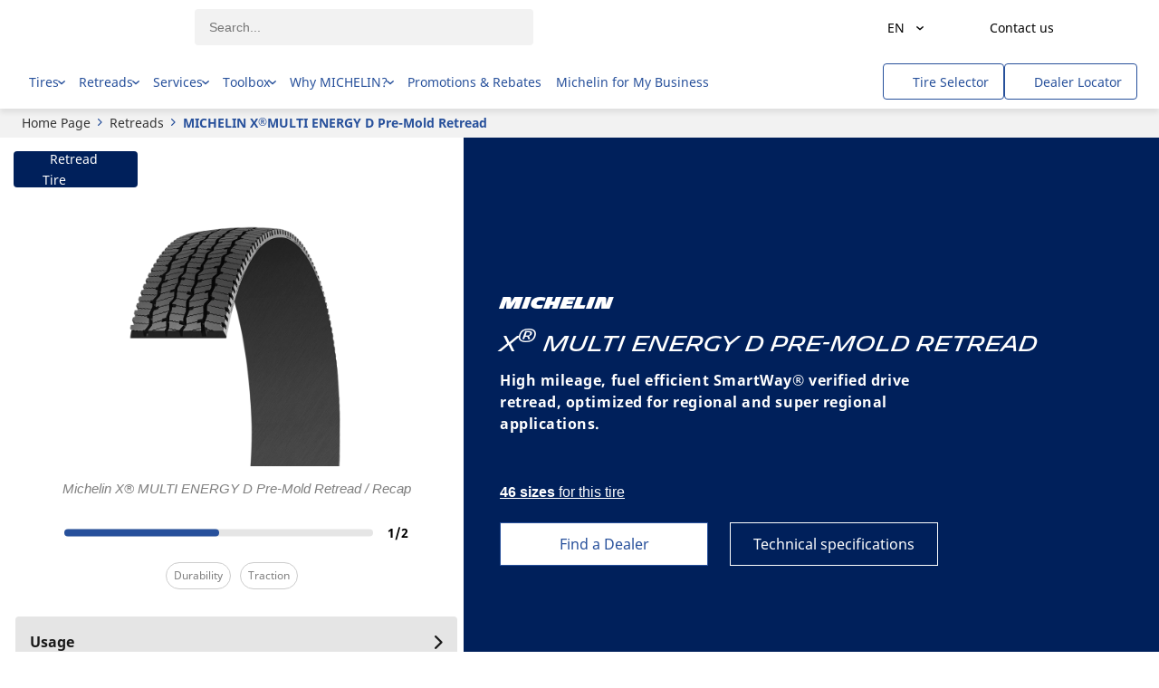

--- FILE ---
content_type: text/html; charset=utf-8
request_url: https://business.michelin.ca/en/retreads/michelin-x-multi-energy-d-pre-mold-retread
body_size: 326111
content:
<!DOCTYPE html>
<html lang="en-ca" xml:lang="en-ca" >
  <head>
     
    <script src="/modules/@dgad/unsupported-browsers/js/entry-client.js"></script>
  

    



























  
  
    
  

  
  

  
  

  
  

  
  

  
  

  
  

  
  

  
    
  
  

  
  

  
  

  
  

  
  

  
  

  
  

  
  

  
  

  
  

  
  

  
  

  
  

  
  

  
  

  
  

  
  

  
  

  
  

  
  

  
  

  
  

  
  

  
  

  
  

  
  



    <script>(function(w,d,s,l,i){w[l]=w[l]||[];w[l].push({'gtm.start':
    new Date().getTime(),event:'gtm.js'});var f=d.getElementsByTagName(s)[0],
    j=d.createElement(s),dl=l!='dataLayer'?'&l='+l:'';j.async=true;j.src=
    'https://dotityd.business.michelin.ca/gtm.js?id='+i+dl;f.parentNode.insertBefore(j,f);
    })(window,document,'script',"dataLayer","GTM-K5SN8DF");</script>
    <meta name="google-site-verification" content="H9Asczm6waxTRcM3_bxTzeyDVfeUs3yMvqd7AKLTtes"/>


  


  

  
  <script src="/modules/@dgad/analytics-custom-pages/js/analytics.js"></script>
  <script>
    window.AnalyticsProvisionalDataLayer = {"brand":"Michelin","language":"en","country":"ca","zone":"amn","clientstatus":"prospect","device":"desktop","pageservicename":"not-applicable","pagecategory":"Retread details page","sitesection":"Browse tires","productlineactivity":"freight-transportation","productlineactivitysubcategory":"B2B-noproductlineactivitysubcategory","productglobalid":564,"productlinename":"X Multi Energy D","skutotalnumber":46,"userstatus":"unlogged"}
  </script>
  
  <script>
    if (window.AnalyticsDispatcher) {
      window.Analytics = new window.AnalyticsDispatcher()
      if (window.GoogleAnalyticsHandler) {
        window.Analytics.attach(new window.GoogleAnalyticsHandler(
          "dataLayer",
          window.AnalyticsProvisionalDataLayer,
          {
            debug: false,
            loadTime: 'loadtime',
            ecommerceMapping: {"dimUniverses":"dimension31","dimCity":"dimension33","dimRegion":"dimension34","dimPostcode":"dimension35","dimPhone":"dimension36","dimReview":"dimension37","dimRating":"dimension38","dimGooglePlaceId":"dimension39","dimRetreadIsSmartWayVerified":"dimension61","dimRetreadIsXOneFamily":"dimension62","dimRetreadIsNew":"dimension63","dimTyreIsWinterCertified":"dimension64","dimTyreIsPriorityToFuelSaving":"dimension65","dimTyreIsPriorityToMileage":"dimension66","dimTyreIsPriorityToRobustness":"dimension67","dimTyreIsSmartwayVerified":"dimension68","dimTyreIsXOneFamily":"dimension69"}
          }
        ))
      }
      
    }
  </script>








<script type="text/javascript">
  window.gdprAppliesGlobally = true;

(function () {
  function a (e) {
    if (!window.frames[e]) {
      if (document.body && document.body.firstChild) {
        var t = document.body
        var n = document.createElement('iframe')
        n.style.display = 'none'
        n.name = e
        n.title = e
        t.insertBefore(n, t.firstChild)
      } else {setTimeout(function () {a(e)}, 5)}
    }
  }

  function e (n, r, o, c, s) {
    function e (e, t, n, a) {
      if (typeof n !== 'function') {return}
      if (!window[r]) {window[r] = []}
      var i = false
      if (s) {i = s(e, t, n)}
      if (!i) {window[r].push({ command: e, parameter: t, callback: n, version: a })}
    }

    e.stub = true

    function t (a) {
      if (!window[n] || window[n].stub !== true) {return}
      if (!a.data) {return}
      var i = typeof a.data === 'string'
      var e
      try {e = i ? JSON.parse(a.data) : a.data} catch (t) {return}
      if (e[o]) {
        var r = e[o]
        window[n](r.command, r.parameter, function (e, t) {
          var n = {}
          n[c] = { returnValue: e, success: t, callId: r.callId }
          a.source.postMessage(i ? JSON.stringify(n) : n, '*')
        }, r.version)
      }
    }

    if (typeof window[n] !== 'function') {
      window[n] = e
      if (window.addEventListener) {window.addEventListener('message', t, false)} else {window.attachEvent('onmessage', t)}
    }
  }

  e('__tcfapi', '__tcfapiBuffer', '__tcfapiCall', '__tcfapiReturn')
  a('__tcfapiLocator');
  (function (e, tgt) {
    var t = document.createElement('script')
    t.id = 'spcloader'
    t.type = 'text/javascript'
    t.async = true
    t.src = 'https://sdk.privacy-center.org/' + e + '/loader.js?target_type=notice&target=' + tgt
    t.charset = 'utf-8'
    var n = document.getElementsByTagName('script')[0]
    n.parentNode.insertBefore(t, n)
  })("127156f1-e0eb-4434-ac7a-e268cbf75387", "VFDH47qC")
})()

</script>

<script type="text/javascript">
  
</script>









<script type="text/javascript">
  var kameleoonLoadingTimeout = 1000;
  window.kameleoonQueue = window.kameleoonQueue || [];
  window.kameleoonStartLoadTime = new Date().getTime();
  if (!document.getElementById("kameleoonLoadingStyleSheet") && !window.kameleoonDisplayPageTimeOut) {
    var kameleoonS = document.getElementsByTagName("script")[0];
    var kameleoonCc = "* { visibility: hidden !important; background-image: none !important; }";
    var kameleoonStn = document.createElement("style");
    kameleoonStn.type = "text/css";
    kameleoonStn.id = "kameleoonLoadingStyleSheet";
    if (kameleoonStn.styleSheet) {
      kameleoonStn.styleSheet.cssText = kameleoonCc;
    } else {
      kameleoonStn.appendChild(document.createTextNode(kameleoonCc));
    }
    kameleoonS.parentNode.insertBefore(kameleoonStn, kameleoonS);
    window.kameleoonDisplayPage = function (fromEngine) {
      if (!fromEngine) {
        window.kameleoonTimeout = true;
      }
      if (kameleoonStn.parentNode) {
        kameleoonStn.parentNode.removeChild(kameleoonStn);
      }
    };
    window.kameleoonDisplayPageTimeOut = window.setTimeout(window.kameleoonDisplayPage, kameleoonLoadingTimeout);
  }

  window.kameleoonIframeURL = "https://business.michelin.ca/modules/@dgad/kameleoon/kameleoon-iframe"
  window.kameleoonLightIframe = false
  var kameleoonIframeOriginElement = document.createElement('a')
  kameleoonIframeOriginElement.href = kameleoonIframeURL
  window.kameleoonIframeOrigin =
    kameleoonIframeOriginElement.origin ||
    kameleoonIframeOriginElement.protocol + '//' + kameleoonIframeOriginElement.hostname
  if (location.href.indexOf(window.kameleoonIframeOrigin) != 0) {
    window.kameleoonLightIframe = true
    var kameleoonProcessMessageEvent = function (event) {
      if (window.kameleoonIframeOrigin == event.origin && event.data.slice && event.data.slice(0, 9) == 'Kameleoon') {
        window.removeEventListener('message', kameleoonProcessMessageEvent)
        window.kameleoonExternalIFrameLoaded = true
        if (window.Kameleoon) {
          Kameleoon.Utils.runProtectedScript(event.data)
          Kameleoon.Analyst.load()
        } else {
          window.kameleoonExternalIFrameLoadedData = event.data
        }
      }
    }
    if (window.addEventListener) {
      window.addEventListener('message', kameleoonProcessMessageEvent, false)
    }
    var iframeNode = document.createElement('iframe')
    iframeNode.src = kameleoonIframeURL
    iframeNode.id = 'kameleoonExternalIframe'
    iframeNode.style = 'float: left !important; opacity: 0.0 !important; width: 0px !important; height: 0px !important;'
    document.head.appendChild(iframeNode)
  }
</script>
<script type="text/javascript" src="//9e9soula8o.kameleoon.eu/kameleoon.js" async></script>

    <title>The X® MULTI Energy D Retread | MICHELIN COMMERCIAL TIRES</title>
    <link href="/modules/apostrophe-assets/workflow-default-stylesheet?generation=cmkdmge9v000101qn9mussizg" rel="stylesheet" /><link href="https://cxf-prod.azureedge.net/b2b-experience-production/assets/cmkdmge9v000101qn9mussizg/apos-minified/anon-cmkdmge9v000101qn9mussizg.css" rel="stylesheet" />
    
  
  <meta name="viewport" content="width=device-width, initial-scale=1, maximum-scale=3" />
  <meta http-equiv="x-ua-compatible" content="ie=edge" />
  

  

  
  <link rel="alternate" href="https://business.michelin.ca/en/retreads/michelin-x-multi-energy-d-pre-mold-retread" hreflang="en-ca" class="self">
  
    <link rel="alternate" href="https://business.michelinman.com/retreads/michelin-x-multi-energy-d-pre-mold-retread" hreflang="en-us">
  
    <link rel="alternate" href="https://pro.michelin.com.mx/retreads/michelin-x-multi-energy-d-pre-mold-retread" hreflang="es-mx">
  
    <link rel="alternate" href="https://business.michelin.ca/fr/rechapage/michelin-x-multi-energy-d-pre-mold-retread" hreflang="fr-ca">
  

  
  <link rel="shortcut icon" href="/favicon.ico" type="image/x-icon" />
<link rel="apple-touch-icon" href="/apple-touch-icon.png">
<link rel="apple-touch-icon" sizes="180x180" href="/favicon/apple-touch-icon-180x180.png">
<link rel="icon" type="image/png" sizes="32x32" href="/favicon/favicon-32x32.png" />
<link rel="icon" type="image/png" sizes="16x16" href="/favicon/favicon-16x16.png" />
<link rel="manifest" href="/favicon/manifest.json" />
<link rel="mask-icon" href="/favicon/safari-pinned-tab.svg" color="#5bbad5" />
<meta name="msapplication-config" content="/favicon/browserconfig.xml" />
<meta name="theme-color" content="#ffffff" />


  
    <link rel="canonical" href="https://business.michelin.ca/en/retreads/michelin-x-multi-energy-d-pre-mold-retread" />
  


    
<script data-vendor="c:batch-dnZWQeUd" type="didomi/javascript">
  (function(b,a,t,c,h,e,r){h='batchSDK';b[h]=b[h]||function() {
  (b[h].q=b[h].q||[]).push(arguments)};e=a.createElement(t),r=a.getElementsByTagName(t)[0];
  e.async=1;e.src=c;r.parentNode.insertBefore(e,r);})(window,document,'script','https://via.batch.com/v3/bootstrap.min.js');

  /* Initiate Batch SDK opt-in UI configuration (native prompt) */
  var batchSDKUIConfig = {
    native: {}
  };

  batchSDK('setup', {
    apiKey: "3B3B45C1E0E74492B198B9426D1760B4",
    subdomain: "michelin27",
    authKey: "2.Hgj9IyNuwWfnR0/AbbLEeoV3sHF8uG7hCW2f8faPtds=",
    vapidPublicKey: "BFmEKT+gfBDGuWqolgGtXA4mzq8MtiOX10qZM0nwH1sQECOPMKhtiOTglqt4vNgfhEq6aa9jM6GZnwn3zdoc5gs=",
    
    defaultIcon: "https://dgaddcosprod.blob.core.windows.net/b2b-experience-production/attachments/ckk5jzerr000401krib57i5g6-bibendum-default-icon.png",
    smallIcon: "https://dgaddcosprod.blob.core.windows.net/b2b-experience-production/attachments/ckk5jzjxm000301m3bs1iqagr-bibendum-small-icon.png",
    ui: { native: {} }
  });

  // Trigger this function on selected user gesture to display native optin request on Firefox and Chrome
  function batchDisplayFirefoxNative () {
    if(navigator.userAgent.indexOf('Firefox') !== -1 || navigator.userAgent.indexOf('Chrome') !== -1) {
      batchSDK(function (api) {
        api.ui.show('native', true)
      })
    }
  }
</script>

    
  

  
    
  


  <meta name="description" content="The MICHELIN® X® MULTI ENERGY D Pre-Mold Retread is a SmartWay® verified drive retread, optimized for regional and super regional applications." />










  
  



  


  




  
  

<meta property="og:url" content="https://business.michelin.ca/en/retreads/michelin-x-multi-energy-d-pre-mold-retread" />
<meta property="og:type" content="website" />
<meta property="og:title" content="The X® MULTI Energy D Retread | MICHELIN COMMERCIAL TIRES" />



  <meta property="og:description" content="The MICHELIN® X® MULTI ENERGY D Pre-Mold Retread is a SmartWay® verified drive retread, optimized for regional and super regional applications." />


  <meta property="og:image" content="https://cxf-prod.azureedge.net/b2b-experience-production/attachments/ckg2ipp3n01us01n8ahucjh35-x-multi-energy-d-3qt.full.png" />


<meta name="twitter:card" content="summary_large_image">
<meta name="twitter:site" content="@michelin">
<meta name="twitter:title" content="The X® MULTI Energy D Retread | MICHELIN COMMERCIAL TIRES">

    <meta name="twitter:description"  content="The MICHELIN® X® MULTI ENERGY D Pre-Mold Retread is a SmartWay® verified drive retread, optimized for regional and super regional applications.">


    <meta name="twitter:image" content="https://cxf-prod.azureedge.net/b2b-experience-production/attachments/ckg2ipp3n01us01n8ahucjh35-x-multi-energy-d-3qt.full.png">






  
  


  </head>
  <body class=" "   data-apos-level="1" data-locale="en-ca">
    <div class="preload-svg">
            <svg xmlns="http://www.w3.org/2000/svg" aria-hidden="true"><symbol id="3-pmsf-m-s" viewBox="0 0 30 30"><g fill="none" fill-rule="evenodd"><circle id="3-pmsf-m-s_svg__a" cx="15" cy="15" r="15" fill="#27509B"/><path id="3-pmsf-m-s_svg__b" fill="#FFF" fill-rule="nonzero" d="m12.174 26.27-1.265-3.264h-.02c.024.26.036.566.036.922v2.342h-.401v-3.682h.653l1.18 3.036h.022l1.191-3.036h.648v3.682h-.434v-2.373c0-.271.012-.567.036-.885h-.02l-1.276 3.258h-.35zm4.316-1.991h1.05v.346h-1.05v1.073h-.357v-1.073h-1.046v-.347h1.046V23.2h.355v1.078h.002zm-.19-9.557a1.055 1.055 0 0 1 .053.403l.812.523.78-.5c.14-.088.32-.035.401.12a.347.347 0 0 1-.108.447l-.487.312.668.43c.145.094.196.3.112.463-.084.162-.27.218-.416.124l-.754-.485v.889c0 .186-.124.336-.278.337-.154 0-.28-.15-.28-.336v-1.25l-.706-.455a.936.936 0 0 1-.507.297v1.03l.786.502c.14.09.188.29.107.445-.081.156-.261.21-.401.12l-.49-.315v.912c0 .188-.126.339-.28.339-.154 0-.28-.152-.28-.34v-.97l-.584.374c-.14.09-.32.037-.4-.119a.346.346 0 0 1 .106-.445l.833-.533a.32.32 0 0 1 .045-.06v-1a.954.954 0 0 1-.319-.237l-.984.634v1.07c0 .187-.127.337-.28.337-.154 0-.28-.152-.28-.337l.001-.71-.476.306c-.145.094-.331.038-.415-.125a.36.36 0 0 1 .111-.462l.576-.37-.58-.373a.345.345 0 0 1-.109-.446c.081-.155.261-.208.402-.12l.874.56.904-.582a1.077 1.077 0 0 1 .052-.405l-.747-.48a.306.306 0 0 1-.088.085l-.995.637c-.14.09-.32.036-.402-.12a.346.346 0 0 1 .109-.446l.784-.502v-.035l-.78-.502a.363.363 0 0 1-.111-.465c.084-.16.27-.216.416-.123l.475.307v-.414c0-.186.124-.336.279-.336.153 0 .28.15.28.335v.773l1.183.762a.929.929 0 0 1 .12-.065v-1.197a.32.32 0 0 1-.045-.061l-.833-.533a.346.346 0 0 1-.106-.446c.081-.155.26-.209.4-.118l.584.374v-.774c0-.188.126-.339.28-.339.154 0 .28.152.28.34v.713l.49-.314c.14-.09.32-.037.401.118a.346.346 0 0 1-.108.446l-.784.502v1.228c.11.023.214.067.307.127l.905-.582v-.953c0-.186.126-.336.28-.336.154 0 .28.152.279.337v.592l.753-.486c.145-.093.332-.038.416.124a.36.36 0 0 1-.112.464l-.9.58.719.459c.14.09.19.29.108.446-.081.156-.261.21-.402.12l-.995-.637a.295.295 0 0 1-.016-.011l-.632.407zm4.223 10.568c0 .324-.12.577-.357.758-.238.181-.561.272-.97.272-.442 0-.782-.057-1.02-.17v-.412c.153.064.32.115.5.151.18.037.359.056.536.056.29 0 .507-.054.653-.163a.53.53 0 0 0 .22-.452.574.574 0 0 0-.078-.313.72.72 0 0 0-.261-.226 3.667 3.667 0 0 0-.555-.234c-.347-.122-.595-.268-.743-.436-.149-.167-.224-.386-.224-.657 0-.283.109-.509.324-.676.217-.168.502-.252.858-.252.37 0 .712.067 1.022.201l-.135.373a2.338 2.338 0 0 0-.897-.191c-.23 0-.41.048-.538.145a.479.479 0 0 0-.195.406.61.61 0 0 0 .072.313c.06.093.143.17.241.224.113.068.286.143.52.225.39.139.66.286.806.444.148.157.221.362.221.614zM5.785 20.345h17.513l-3.749-11.49-1.968 1.584a.425.425 0 0 1-.395.07.418.418 0 0 1-.275-.288L15.06 3.68l-4.442 9.965a.418.418 0 0 1-.651.156l-.928-.763-3.253 7.308zm11.58-10.389 1.965-1.58a.418.418 0 0 1 .664.2L24 20.86H5l3.62-8.136a.422.422 0 0 1 .651-.156l.929.763 4.492-10.077a.419.419 0 0 1 .791.06l1.882 6.642z"/></g></symbol><symbol id="3pmsf-white" viewBox="0 0 40 40"><g fill="none" fill-rule="evenodd"><circle cx="20" cy="20" r="20" fill="#FFF"/><path fill="#27509B" d="M20.146 5.335c.24.018.44.185.499.416l2.509 8.855 2.619-2.105a.558.558 0 0 1 .885.268L32 29.146H6.667l4.827-10.848a.563.563 0 0 1 .869-.208l1.237 1.018 5.99-13.436a.558.558 0 0 1 .556-.337zm-.067.904-5.923 13.287a.558.558 0 0 1-.869.208l-1.236-1.018-4.337 9.744h23.35l-4.998-15.32-2.625 2.113a.567.567 0 0 1-.526.093.557.557 0 0 1-.367-.383l-2.47-8.723zm.338 9.812c.205 0 .371.202.371.452v.951l.654-.419c.187-.12.427-.048.536.159a.46.46 0 0 1-.145.594l-1.045.67v1.636c.147.031.285.09.409.169l1.206-.775v-1.27c0-.248.17-.448.374-.448.206 0 .373.202.372.449v.789l1.005-.648c.193-.125.441-.05.554.166a.481.481 0 0 1-.149.618l-1.2.773.958.612c.188.12.253.387.145.596-.109.207-.35.278-.536.16l-1.327-.85-.022-.015-.843.542a1.406 1.406 0 0 1 .07.538l1.082.697 1.04-.665c.187-.12.427-.048.536.16a.462.462 0 0 1-.145.595l-.65.415.892.574c.193.125.26.401.149.618-.113.215-.36.29-.555.165l-1.005-.647.001 1.185c0 .248-.166.448-.372.449-.205 0-.374-.2-.374-.448v-1.666l-.94-.606c-.178.199-.412.34-.676.396v1.372l1.047.67c.187.119.251.386.144.594-.109.207-.349.279-.536.158l-.654-.419v1.217c0 .25-.166.451-.373.451-.205 0-.372-.202-.372-.452v-1.294l-.778.498c-.187.12-.427.05-.535-.158a.462.462 0 0 1 .143-.594l1.11-.71a.427.427 0 0 1 .06-.082V22.64a1.271 1.271 0 0 1-.426-.314l-1.311.845v1.427c-.002.248-.17.448-.374.448-.206 0-.373-.202-.373-.449l.001-.946-.635.408c-.193.125-.441.05-.553-.167a.48.48 0 0 1 .148-.616l.767-.494-.773-.497a.46.46 0 0 1-.145-.594c.109-.207.349-.278.536-.16l1.165.747 1.207-.779-.004-.091c0-.156.025-.306.072-.446l-.996-.641a.408.408 0 0 1-.117.113l-1.327.85c-.187.12-.427.048-.536-.16a.461.461 0 0 1 .145-.595l1.046-.669v-.047l-1.04-.67a.484.484 0 0 1-.148-.618c.112-.215.36-.29.555-.165l.633.409v-.552c0-.247.165-.447.372-.448.205 0 .372.2.374.447v1.031l1.577 1.015a1.29 1.29 0 0 1 .16-.086v-1.597a.427.427 0 0 1-.06-.08l-1.11-.711a.462.462 0 0 1-.143-.594c.109-.207.348-.279.535-.159l.778.5v-1.033c0-.25.167-.451.374-.451z"/></g></symbol><symbol id="3pmsf" viewBox="0 0 30 30"><g fill="none" fill-rule="evenodd"><circle id="3pmsf_svg__a" cx="15" cy="15" r="15" fill="#27509B"/><path id="3pmsf_svg__b" fill="#FFF" fill-rule="nonzero" d="M5.785 21.345h17.513l-3.749-11.49-1.968 1.584a.425.425 0 0 1-.395.07.418.418 0 0 1-.275-.288L15.06 4.68l-4.442 9.965a.418.418 0 0 1-.651.156l-.928-.763-3.253 7.308zm11.58-10.389 1.965-1.58a.418.418 0 0 1 .664.2L24 21.86H5l3.62-8.136a.422.422 0 0 1 .651-.156l.929.763 4.492-10.077a.419.419 0 0 1 .791.06l1.882 6.642zm-.562 3.66-1.212.78v-1.553l.784-.502c.14-.09.19-.29.108-.446-.081-.155-.261-.209-.401-.118l-.49.314v-.714c0-.187-.126-.339-.28-.339-.154 0-.28.151-.28.339v.774l-.584-.374c-.14-.09-.319-.037-.4.118a.346.346 0 0 0 .106.446l.833.533a.32.32 0 0 0 .045.06v1.34l-1.303-.839v-.773c0-.185-.127-.335-.28-.335-.155 0-.279.15-.279.336v.414l-.475-.307c-.147-.093-.332-.037-.416.123a.363.363 0 0 0 .111.465l.78.502v.035l-.784.502a.346.346 0 0 0-.109.446c.081.156.261.21.402.12l.995-.637a.306.306 0 0 0 .088-.085l1.035.666-1.244.802-.874-.56c-.14-.09-.32-.036-.402.12a.345.345 0 0 0 .109.445l.58.372-.576.37a.36.36 0 0 0-.111.463c.084.163.27.22.415.125l.476-.306v.71c0 .185.125.337.279.337.153 0 .28-.15.28-.336v-1.07l1.303-.84v1.441a.32.32 0 0 0-.045.06l-.833.534a.346.346 0 0 0-.106.445c.08.156.26.208.4.12l.584-.375v.97c0 .188.126.34.28.34.154 0 .28-.151.28-.339v-.912l.49.314c.14.09.32.037.401-.119.08-.156.033-.356-.107-.445l-.786-.503v-1.652l1.213.78v1.25c0 .187.126.337.28.337.154-.001.279-.151.279-.337l-.001-.89.754.486c.146.094.332.038.416-.124a.362.362 0 0 0-.112-.463l-.668-.43.487-.312c.14-.09.19-.29.108-.447-.081-.155-.261-.208-.402-.12l-.78.5-1.151-.741.92-.592.016.01.995.638c.14.09.32.036.402-.12a.347.347 0 0 0-.108-.446l-.719-.459.9-.58a.36.36 0 0 0 .112-.464c-.084-.162-.27-.217-.416-.124l-.753.486v-.592c0-.185-.125-.337-.279-.337-.154 0-.28.15-.28.336v.953z"/></g></symbol><symbol id="all-season" viewBox="0 0 30 30"><g fill="none" fill-rule="evenodd"><path id="all-season_svg__a" fill="#27509B" d="M15 30c8.284 0 15-6.716 15-15 0-8.284-6.716-15-15-15v30z"/><path id="all-season_svg__b" fill="#FBE500" d="M0 15c0 8.284 6.716 15 15 15V0C6.716 0 0 6.716 0 15z"/><path id="all-season_svg__c" fill="#FFF" d="m15.898 20.379 2.57 1.486a.5.5 0 1 1-.5.866l-2.07-1.197V24.1a.5.5 0 0 1-1 0v-3.42a.5.5 0 0 1 0-.029V5.984a.5.5 0 1 1 1 0v2.565l2.07-1.197a.499.499 0 1 1 .501.865l-2.572 1.487v4.472l3.873-2.236V8.97a.5.5 0 0 1 1 0v2.392l2.222-1.283a.5.5 0 1 1 .5.866l-2.222 1.283 2.072 1.195a.5.5 0 1 1-.499.866l-2.574-1.483-3.871 2.236 3.872 2.236 2.573-1.484a.5.5 0 1 1 .5.866l-2.073 1.195 2.221 1.283a.5.5 0 1 1-.5.866L20.77 18.72l.002 2.393a.5.5 0 0 1-1 0l-.002-2.97-3.872-2.236v4.471z"/><path id="all-season_svg__d" fill="#27509B" d="M14.869 19.195a4.335 4.335 0 0 1-4.33-4.329c0-1.156.45-2.244 1.268-3.06a4.3 4.3 0 0 1 3.06-1.269h.002a.5.5 0 0 1 0 1h-.001c-.89 0-1.725.346-2.353.975a3.308 3.308 0 0 0-.976 2.354 3.334 3.334 0 0 0 3.33 3.33.5.5 0 0 1 0 1zm-2.873-8.804a.5.5 0 0 1-.434-.25L9.906 7.27a.5.5 0 0 1 .866-.5l1.657 2.87a.5.5 0 0 1-.433.75zm-2.104 2.102a.494.494 0 0 1-.25-.067L6.774 10.77a.5.5 0 0 1 .5-.866l2.868 1.656a.5.5 0 0 1-.25.933zm-4.081 2.873a.5.5 0 0 1 0-1h3.313a.5.5 0 0 1 0 1H5.81zm1.213 4.53a.5.5 0 0 1-.25-.934l2.869-1.655a.5.5 0 0 1 .5.866l-2.87 1.655a.494.494 0 0 1-.25.067zm3.315 3.314a.5.5 0 0 1-.433-.75l1.657-2.869a.5.5 0 0 1 .866.5l-1.656 2.87a.5.5 0 0 1-.434.25z"/></g></symbol><symbol id="bus-slash-rv" viewBox="0 0 30 30"><defs><path id="bus-slash-rv_svg__prefix__a" d="M15 0c8.284 0 15 6.716 15 15 0 8.284-6.716 15-15 15-8.284 0-15-6.716-15-15C0 6.716 6.716 0 15 0zm0 28.6c5.896 0 10.915-3.751 12.801-8.997l-25.619-.047C4.056 24.826 9.087 28.6 15 28.6zm0-27.2C7.489 1.4 1.4 7.489 1.4 15c0 1.13.138 2.227.397 3.277h4.165l-.048-.02-.145-.056-.135-.071-.132-.082-.124-.092-.116-.102-.104-.114-.095-.12-.081-.13-.072-.134-.061-.139-.046-.146-.03-.148-.021-.152-.007-.15.009-.153.021-.15.036-.147.046-.144.063-.142.074-.133.083-.126.097-.12.107-.112.115-.1.125-.093.13-.078.142-.07.145-.055.148-.045.151-.03.158-.017.155-.005.155.009.155.021.152.035.148.05.143.058.135.074.132.083.122.094.111.104.104.112.094.123.08.131.07.134.056.142.045.146.03.148.016.154.006.151-.01.15-.026.15-.037.148-.046.144-.067.14-.074.132-.087.127-.098.117-.107.11-.12.1-.126.088-.131.078-.14.067-.146.055h14.265l-.05-.018-.144-.057-.137-.071-.131-.082-.121-.092-.115-.102-.106-.114-.097-.12-.082-.13-.07-.134-.06-.139-.045-.146-.034-.148-.018-.152-.007-.15.01-.153.019-.15.034-.147.05-.144.06-.142.073-.133.086-.126.094-.12.109-.112.115-.1.126-.093.13-.078.14-.07.144-.055.15-.045.153-.03.155-.017.155-.005.157.009.156.021.151.035.147.05.143.058.136.074.13.083.123.094.113.104.103.112.091.123.082.131.069.134.059.142.044.146.03.148.016.154.002.151-.009.15-.023.15-.038.148-.05.144-.063.14-.074.132-.086.127-.098.117-.109.11-.117.1-.128.088-.133.078-.137.067-.146.055h5.722A13.6 13.6 0 0 0 28.6 15c0-7.511-6.089-13.6-13.6-13.6zm6.928 14.26-.154.013-.154.03-.145.055-.134.078-.118.096-.104.114-.084.13-.064.136-.037.148-.017.15v.022l.013.151.034.148.062.14.08.128.1.116.117.099.133.082.144.057.15.039.155.013.153-.011.154-.032.145-.056.131-.077.122-.096.103-.114.085-.129.06-.138.04-.146.016-.15v-.024l-.011-.15-.038-.149-.056-.138-.083-.132-.1-.113-.116-.1-.134-.08-.144-.06-.15-.036-.154-.014zm-15.393 0-.154.013-.151.03-.146.055-.135.078-.119.096-.103.114-.083.13-.062.136-.04.148-.014.15-.003.022.013.151.037.148.059.14.081.128.1.116.118.099.13.082.144.057.15.039.157.013.153-.011.151-.032.148-.056.134-.077.119-.096c.1-.08.163-.195.181-.231l.006-.012.1-.284.017-.15.002-.024-.014-.15-.035-.149-.058-.138-.084-.132-.097-.113-.12-.1-.131-.08-.144-.06-.15-.036-.157-.014zM21.843 10l.576.012.533.038.495.066.459.095.626.205.288.13.27.149.337.23.308.272.286.31.214.283.2.313.198.36.185.395.327.871.204.677.185.75.212.979.196 1.085H24.5l.03-.15.025-.149.01-.15.006-.152-.007-.152-.015-.15-.022-.15-.034-.15-.043-.146-.048-.143-.06-.143-.067-.134-.077-.133-.08-.13-.093-.124-.097-.118-.105-.112-.113-.106-.119-.099-.123-.091-.13-.086-.132-.077-.138-.07-.144-.061-.145-.053-.15-.046-.15-.037-.155-.028-.156-.019-.154-.01h-.155l-.158.007-.154.016-.152.026-.153.033-.151.044-.149.052-.141.059-.139.068-.133.077-.134.082-.124.09-.119.1-.113.105-.108.108-.098.12-.093.12-.085.127-.077.131-.072.138-.06.138-.051.144-.045.146-.035.148-.027.15-.016.15-.008.153v.151l.014.15.019.153.03.147.007.036H9.106l.032-.15.023-.149.013-.15.003-.152-.005-.152-.014-.15-.023-.15-.034-.15-.04-.146-.054-.143-.054-.143-.07-.134-.074-.133-.084-.13-.093-.124-.097-.118-.104-.112-.114-.106-.117-.099-.125-.091-.129-.086-.133-.077-.138-.07-.143-.061-.145-.053-.15-.046-.151-.037-.154-.028-.153-.019-.156-.01h-.158l-.157.007-.152.016-.154.026-.153.033-.15.044-.146.052-.146.059-.137.068-.135.077-.133.082-.121.09-.123.1-.112.105-.109.108-.097.12-.093.12-.085.127-.077.131-.069.138-.061.138-.055.144-.044.146-.033.148-.025.15-.02.15-.005.153v.151l.011.15.022.153.028.147.01.036H3.01l-.293-1.297-.29-1.335-.142-.74-.112-.716-.074-.675-.025-.473.008-.442.027-.294.05-.27.086-.283.123-.24.158-.193.201-.144.242-.088.287-.03h18.587zm.307.692h-.907l1.261 1.623.662.059.667.144.669.233.33.153.323.177.425.276.413.322.395.371-.254-.665-.273-.571-.296-.486-.311-.404-.215-.23-.221-.2-.448-.316-.464-.221-.462-.142-.448-.08-.29-.027-.556-.016zm-1.45 0H3.728l-.124.026-.097.095-.042.107-.02.23.027.24.107.467.15.451h17.874l-.901-1.616z"/></defs><g fill="none" fill-rule="evenodd"><mask id="bus-slash-rv_svg__prefix__b" fill="#fff"><use href="#bus-slash-rv_svg__prefix__a"/></mask><use fill="#27509B" fill-rule="nonzero" href="#bus-slash-rv_svg__prefix__a"/><g fill="#27509B" mask="url(#bus-slash-rv_svg__prefix__b)"><path d="M0 0h30v30H0z"/></g></g></symbol><symbol id="cloud" viewBox="0 0 30 30"><g fill="none" fill-rule="evenodd"><circle id="cloud_svg__a" cx="15" cy="15" r="15" fill="#7D7D7D"/><path id="cloud_svg__b" fill="#FFF" d="M14.02 9a5.04 5.04 0 0 0-3.18 1.116 4.578 4.578 0 0 0-1.553 2.456.502.502 0 0 1-.434.379 3.284 3.284 0 0 0-1.915.871A2.958 2.958 0 0 0 6 15.968c0 .794.343 1.576.939 2.146A3.35 3.35 0 0 0 9.223 19h10.054a3.88 3.88 0 0 0 2.654-1.038A3.41 3.41 0 0 0 23 15.474c0-.931-.383-1.818-1.078-2.498-.706-.674-1.686-1.009-2.7-1.029a2.02 2.02 0 0 0-.28.014c-.095.004-1.409-.021-2.326.855a.5.5 0 0 1-.69-.723c.69-.658 1.518-.933 2.123-1.048a4.777 4.777 0 0 0-1.255-1.213A4.995 4.995 0 0 0 14.02 9m5.258 11H9.223a4.362 4.362 0 0 1-2.97-1.157C5.455 18.079 5 17.034 5 15.968c0-1.081.442-2.1 1.247-2.869a4.272 4.272 0 0 1 2.159-1.093 5.598 5.598 0 0 1 1.803-2.666A6.037 6.037 0 0 1 14.021 8a5.99 5.99 0 0 1 3.326.999 5.724 5.724 0 0 1 1.822 1.949c1.262-.024 2.537.44 3.448 1.308.893.875 1.383 2.016 1.383 3.218a4.408 4.408 0 0 1-1.383 3.216 4.88 4.88 0 0 1-3.34 1.31"/></g></symbol><symbol id="confidence" viewBox="0 0 344 265"><defs><path id="confidence_svg__confidence-a" d="M135.7.5h-3.5L131 .4l-5.1.1-.9.3-1.5.1-1-.3-5.3.5-1.1.4-3.7.5-1.3-.1-4.9.9-.9.5-1.6.3-1.3.1-4.5 1-1.3.5-3.4 1.1-1.3.2L87.2 8l-1 .7-1.3.5-1.2.2-4.7 1.9-1.1.7-3.1 1.5-1.3.3-3.9 2.1-1.1 1-1.1.7-1.5.5-4.1 2.5-1.3.9-2.8 1.9-1.1.6-3.7 2.7-1.1 1.2-1 .8-.9.3-3.9 3.3-1.1 1.1-2.7 2.5-.9.5-3.8 3.8-.5 1-.9.9-1.2.9-3.1 3.5-.7 1.2-2.3 2.9-.9.8-2.3 3.1-.7 1-.3.9-.9 1.2-.8.7-2.7 4.1-.6 1.5-1.7 2.9-.8.9-2.3 4.5-.2 1.2-.6 1.2-.8.9-2.2 4.7-.1 1.1-1.5 3.4-.5.9-1.7 4.5-.2 1.3-.3 1.4L6 94l-1.3 4.7-.1 1.2-.8 3.4-.5.9-.9 4.7.1 1.5-.3 1.5-.3.9-.7 5.1v1.7L.9 123l-.3 1-.2 5 .2.8.1 1.5-.3.8v5.5l.3 1.3.3 3.5v1.3l.5 4.4.4 1.4.2 1.5-.1 1.1.9 5.1.4 1.2.8 3.4.1.9.9 4.5.9 1.2.3 1.5.2 1.5 1.4 4.4.6 1.1 1.4 3.4.2 1.2 1.9 4.2.8 1 .7 1.2.2 1.5 2.3 4.4.8.8 1.9 3.2.1.9 2.5 4.2 1 .7.9 1.2.4 1.2 2.8 4.1.9.8 2.4 2.9.4 1s2.1 2.6 2.8 3.2c.7.6 1.2.8 1.2.8s.8.8 1.1 1.2c.2.5.5 1 .8 1.2.2.1 2.5 2.8 3.2 3.2.6.5 1.1.7 1.1.7l2.8 2.7.6.8s2.6 2.6 3.5 3.1c.8.5 1.2.4 1.2.4l1.1 1s.5.6.9 1.1c.8.7 3.8 2.9 3.8 2.9l1.2.6 2.9 1.9s0 .4.7.7l4.4 2.8.9.1 1.3.9s.7.5 1 .8c.4.3 4.3 2.3 4.3 2.3l1.3.4 3.1 1.6.8.6 5.1 2.2.4-.3 1.5.7.8.6 4.9 1.9 1.1.1 3.7 1.2.8.5 4.8 1.3.7-.1 1.6.2 1.3.7 4.9 1h1l3.7.7 1 .3 4.9.7.8-.3 1.8.2 1.2.3 5.1.3.9-.2 3.7.1 1 .2h5.3l.5-.5 1.6-.1.4.2 5.9-.4.8-.4 4-.4h.9l4.4-.8 1.3-.7 1.6-.4h1.4l4.7-1.1 1-.6 3.6-1h1l4.6-1.7.8-.7 1.5-.4 1.3-.2 4.5-1.9.9-.6 3.2-1.5 1.3-.4 4.1-2 .8-.9 1.4-.8 1.1-.1 4.5-2.6.8-.8 2.8-1.8 1.3-.6 3.6-2.6.9-1.1 1.3-1 .9-.3 4-3.3.7-.8 2.7-2.4.9-.5 3.9-3.8.1-.7 1.2-1.2.5-.1 3.8-4 .6-1.2 2.3-2.8.8-.6 2.9-3.8.5-1.4.9-1.3 1-.9 2.5-3.7.6-1.4 1.8-2.9.8-1 2.4-4.3.2-1.2.8-1.6.8-.8 2-4.1.4-1.5 1.4-3.4.6-.8 1.6-4 .3-1.6.4-1.6.7-1 1.4-4.7.1-1.3.8-3.6.5-.9.9-4.4v-1.4l.2-1.8.6-1.3.6-4.6-.1-1.2.4-3.7.3-1.1.3-4.5-.3-1.2v-2l.4-1-.1-5.1-.4-1 .5-2.4.2-.9-.4-5-.6-1.2-.2-1.7.2-1.2-.8-4.7-.4-1.1-.7-3.5-.1-1.3-.9-4.4-.8-1.2-.5-1.8v-1.3l-1.5-4.6-.5-1-1.3-3.4-.1-1.2-1.8-4.5-.8-.8-.8-1.5-.2-1.5-2.1-4.4-.8-.8-1.8-3.2-.3-1.1-2.8-4.6-.6-.3-1-1.4-.4-1.2-2.8-4-.8-.7-2.5-3.1-.2-.9-3.6-4.4h-.5l-1.2-1.3-.6-1.1-3.3-3.5-1-.8-2.7-2.6-.7-.9-3.5-3.2-1.2-.6-1.4-1-.5-.9s-3.7-3-4.3-3.4c-.7.1-3.8-2.2-3.8-2.4.1-.1-.8-.9-.8-.9l-4.5-2.9-1.1-.1-1.2-.7-1-1-4.3-2.5-1.1-.2-3-1.6-1.1-.7-4.6-2.2h-1l-1.7-.6-.9-.8-4.8-1.7-1.1-.1-3.3-1.2-1.1-.5-4.7-1.3H164l-1.7-.3-1-.6-4.5-1.1-1.5-.1-3.7-.5-1-.4-4.5-.6-1.7.1-1.8-.1-1.1-.4-4.7-.3-1.1.4Z"/><path id="confidence_svg__confidence-d" d="m1.4 142.8-.3-3.5-.3-1.3v-5.5l.3-.8-.1-1.5-.2-.8.2-5 .3-1 .3-3.4v-1.7l.7-5.1.3-.9.3-1.5-.1-1.5.9-4.7.5-.9.8-3.4.1-1.2 1.3-4.7.7-1.2.3-1.4.2-1.3L9.3 86l.5-.9 1.5-3.4.1-1.1 2.2-4.7.8-.9.6-1.2.2-1.2 2.3-4.5.8-.9 1.7-2.9.6-1.5 2.7-4.1.8-.7.9-1.2.3-.9.7-1 2.3-3.1.9-.8 2.3-2.9.7-1.2 3.1-3.5 1.2-.9.9-.9.5-1 3.8-3.8.9-.5 2.7-2.5 1.1-1.1 3.9-3.3.9-.3 1-.8 1.1-1.2 3.7-2.7 1.1-.6 2.8-1.9 1.3-.9 4.1-2.5 1.5-.5 1.1-.7 1.1-1 3.9-2.1 1.3-.3 3.1-1.5 1.1-.7 4.7-1.9 1.2-.2 1.3-.5 1-.7 4.7-1.5 1.3-.2L97 5.6l1.3-.5 4.5-1 1.3-.1 1.6-.3.9-.5 4.9-.9 1.3.1 3.7-.5 1.1-.4 5.3-.5 1 .3 1.5-.1.9-.3 5.1-.1 1.2.1h3.5l1.5-.1 4.7.3 1.1.4 1.8.1 1.7-.1 4.5.6 1 .4 3.7.5 1.5.1 4.5 1.1 1 .6 1.7.3h1.3l4.7 1.3 1.1.5 3.3 1.2 1.1.1 4.8 1.7.9.8 1.7.6h1l4.6 2.2 1.1.7 3 1.6 1.1.2 4.3 2.5 1 1 1.2.7 1.1.1 4.5 2.9s.9.7.8.9c-.1.1 3.1 2.5 3.8 2.4.5.4 4.3 3.4 4.3 3.4l.5.9 1.4 1 1.2.6 3.5 3.2.7.9 2.7 2.6 1 .8 3.3 3.5.6 1.1 1.2 1.3h.5l3.6 4.4.2.9 2.5 3.1.8.7 2.8 4 .4 1.2 1 1.4.6.3 2.8 4.6.3 1.1 1.8 3.2.8.8 2.1 4.4.2 1.5.8 1.5.8.8 1.8 4.5.1 1.2 1.3 3.4.5 1 1.5 4.6v1.3l.4 1.8.8 1.2.9 4.4.1 1.3.7 3.5.4 1.1.8 4.7-.2 1.2.2 1.7.6 1.2.4 5-.9.2.2 3.6.4 1 .1 5.1-.4 1v2l.3 1.2-.3 4.5-.3 1.1-.4 3.7.1 1.2-.6 4.6-.6 1.3-.2 1.8v1.4l-.9 4.4-.5.9-.8 3.6-.1 1.3-1.4 4.7-.7 1-.4 1.6-.3 1.6-1.6 4-.6.8-1.4 3.4-.4 1.5-2 4.1-.8.8-.8 1.6-.2 1.2-2.4 4.3-.8 1-1.8 2.9-.6 1.4-2.5 3.7-1 .9-.9 1.3-.5 1.4-2.9 3.8-.8.6-2.3 2.8-.6 1.2-3.8 4-.5.1-1.2 1.2-.1.7-3.9 3.8-.9.5-2.7 2.4-.7.8-4 3.3-.9.3-1.3 1-.9 1.1-3.6 2.6-1.3.6-2.8 1.8-.8.8-4.5 2.6-1.1.1-1.4.8-.8.9-4.1 2-1.3.4-3.2 1.5-.9.6-4.5 1.9-1.3.2-1.5.4-.8.7-4.6 1.7h-1l-3.6 1-1 .6-4.7 1.1h-1.4l-1.6.4-1.3.7-4.4.8h-.9l-4 .4-.8.4-5.9.4-.4-.2-1.6.1-.5.5h-5.3l-1-.2-3.7-.1-.9.2-5.1-.3-1.2-.3-1.8-.2-.8.3-4.9-.7-1-.3-3.7-.7h-1l-4.9-1-1.3-.7-1.6-.2-.7.1-4.8-1.3-.8-.5-3.7-1.2-1.1-.1-4.9-1.9-.8-.6-1.5-.7-.4.3-5.1-2.2-.8-.6-3.1-1.6-1.3-.4s-3.8-2-4.3-2.3c-.4-.3-1-.8-1-.8l-1.3-.9-.9-.1s-3.3-2.2-4.4-2.8c-.6-.4-.7-.7-.7-.7l-2.9-1.9-1.2-.6s-3-2.2-3.8-2.9c-.4-.5-.9-1.1-.9-1.1l-1.1-1s-.4.1-1.2-.4c-.8-.5-3.5-3.1-3.5-3.1l-.6-.8-2.8-2.7s-.4-.2-1.1-.7c-.6-.5-3-3.2-3.2-3.2-.3-.3-.6-.7-.8-1.2-.3-.4-1.1-1.2-1.1-1.2s-.6-.2-1.2-.8c-.7-.6-2.8-3.2-2.8-3.2l-.4-1-2.4-2.9-.9-.8-2.8-4.1-.4-1.2-.9-1.2-1-.7-2.5-4.2-.1-.9-1.9-3.2-.8-.8-2.3-4.4-.2-1.5-.7-1.2-.8-1-1.9-4.2-.2-1.2-1.4-3.4-.6-1.1-1.4-4.4-.2-1.5-.3-1.5-.9-1.2-.9-4.5-.1-.9-.8-3.4-.4-1.2-.9-5.1.1-1.1-.2-1.5-.4-1.4-.5-4.4-.3-2.1Z"/><path id="confidence_svg__confidence-g" d="M46.2 72.5c0-1.8 1.4-3.2 3.2-3.2 1.8 0 3.2 1.4 3.2 3.2 0 1.8-1.4 3.2-3.2 3.2-1.8 0-3.2-1.4-3.2-3.2M28.1 74c-1.4-1-1.7-3-.7-4.5 1-1.4 3-1.7 4.5-.7 1.4 1 1.7 3 .7 4.5-.6.9-1.6 1.3-2.6 1.3-.6 0-1.3-.2-1.9-.6m35.1-10.1c-1-1.4-.7-3.4.7-4.5 1.4-1 3.4-.7 4.5.7 1 1.4.7 3.4-.7 4.5-.6.4-1.2.6-1.9.6-1 .1-2-.4-2.6-1.3M12 60c-.5-1.7.4-3.5 2.1-4 1.7-.5 3.5.4 4 2.1.5 1.7-.4 3.5-2.1 4-.3.1-.7.2-1 .2-1.3-.1-2.6-.9-3-2.3m59.9-13c-1.7-.5-2.6-2.3-2-4 .5-1.7 2.3-2.6 4-2.1 1.7.5 2.6 2.3 2.1 4-.4 1.3-1.7 2.2-3 2.2-.5.1-.8 0-1.1-.1M9.1 43.3c-1.7-.5-2.6-2.3-2.1-4 .5-1.7 2.3-2.6 4-2.1 1.7.5 2.6 2.3 2.1 4-.4 1.4-1.7 2.2-3 2.2-.3 0-.6 0-1-.1m55.8-17.1c-.5-1.7.4-3.5 2-4 1.7-.5 3.5.4 4 2 .5 1.7-.4 3.5-2.1 4-.3.1-.7.2-1 .2-1.2 0-2.4-.9-2.9-2.2M14.6 24c-1-1.4-.7-3.4.7-4.5 1.4-1 3.4-.7 4.5.7 1 1.4.7 3.4-.7 4.5-.6.4-1.2.6-1.9.6-1 .1-2-.4-2.6-1.3m3.1 17.2C17.7 27.8 28.5 17 41.9 17c13.4 0 24.2 10.8 24.2 24.2 0 13.4-10.8 24.2-24.2 24.2-13.4 0-24.2-10.9-24.2-24.2m33.4-25.8c-1.4-1-1.7-3-.7-4.5 1-1.4 3-1.7 4.5-.7 1.4 1 1.7 3 .7 4.5C55 15.6 54 16 53 16c-.7.1-1.3-.1-1.9-.6m-20.7-3.7c0-1.8 1.4-3.2 3.2-3.2 1.8 0 3.2 1.4 3.2 3.2 0 1.8-1.4 3.2-3.2 3.2-1.8 0-3.2-1.4-3.2-3.2M.1 42.6c0 2.6.2 5.1.7 7.6 4.1 18.9 21 33 41.1 33 22.2 0 40.3-17.1 41.9-38.9v-1.7C83.8 19.5 65 .7 41.9.7 18.9.7.1 19.5.1 42.6"/><path id="confidence_svg__confidence-j" d="M35.4 78.9c0 23.7 19.3 43 43 43s43-19.3 43-43c0-3.1-.3-6.1-1-9.1.4 2.4.6 4.8.6 7.3 0 23.2-18.8 42.1-42.1 42.1-23.2 0-42.1-18.8-42.1-42.1 0-11.9 5-22.7 12.9-30.3-8.7 7.9-14.3 19.4-14.3 32.1m-1.7 0c0-24.6 20-44.6 44.6-44.6s44.6 20 44.6 44.6-20 44.6-44.6 44.6-44.6-20-44.6-44.6m19.6-53.3c.6.5 1.2 1.1 1.7 1.8 2.7 3.7 2.2 8.8-1.2 11.3-3.4 2.5-8.4 1.5-11.1-2.3-.7-1-1.2-2.1-1.5-3.2-5.9 4.8-10.8 10.6-14.4 17.3.8 0 1.6.2 2.5.4 4.4 1.4 6.9 5.8 5.6 9.8-1.3 4-5.9 6.1-10.3 4.7-1.2-.4-2.2-1-3.1-1.7-1.3 4.8-2 9.9-2 15.1 0 2.5.2 5 .5 7.4.7-.5 1.4-.8 2.3-1.1 4.4-1.4 9 .6 10.3 4.6 1.3 4-1.2 8.4-5.6 9.9-1.2.4-2.4.5-3.5.4 2.8 7.1 6.9 13.6 12 19.1.3-.8.7-1.5 1.2-2.2 2.7-3.8 7.7-4.8 11.1-2.3 3.4 2.5 4 7.5 1.3 11.3-.7 1-1.6 1.8-2.6 2.4 6.3 4.1 13.3 7 20.9 8.4-.2-.8-.3-1.6-.3-2.5 0-4.6 3.4-8.4 7.6-8.4 4.2 0 7.6 3.7 7.6 8.4 0 1.2-.2 2.4-.7 3.5 7.8-.4 15.2-2.4 21.9-5.5-.6-.5-1.2-1.1-1.7-1.8-2.7-3.7-2.2-8.8 1.2-11.3 3.4-2.5 8.4-1.5 11.1 2.3.7 1 1.2 2.1 1.5 3.2 5.9-4.8 10.8-10.6 14.4-17.3-.8 0-1.6-.2-2.5-.4-4.4-1.4-6.9-5.8-5.6-9.8 1.3-4 5.9-6.1 10.3-4.7 1.2.4 2.2 1 3.1 1.7 1.3-4.8 2-9.9 2-15.1 0-2.5-.2-5-.5-7.4-.7.5-1.4.8-2.3 1.1-4.4 1.4-9-.6-10.3-4.6-1.3-4 1.2-8.4 5.6-9.9 1.2-.4 2.4-.5 3.5-.4-2.8-7.1-6.9-13.6-12-19.1-.3.8-.7 1.5-1.2 2.2-2.7 3.8-7.7 4.8-11.1 2.3-3.4-2.5-4-7.5-1.3-11.3.7-1 1.6-1.8 2.6-2.4-6.3-4.1-13.3-7-20.9-8.4.2.8.3 1.6.3 2.5 0 4.6-3.4 8.4-7.6 8.4-4.2 0-7.6-3.7-7.6-8.4 0-1.2.2-2.4.7-3.5-7.8.4-15.2 2.3-21.9 5.5m25.1-7.3c2.6 0 5.2.2 7.7.5h2.3c.1.1.1.2.2.3 11.9 2 22.6 7.5 31 15.4l2.1 1.6v.4c8.1 8.4 13.9 19.1 16.1 31l.7 2.2-.3.3c.4 2.8.6 5.7.6 8.7 0 9.2-2.1 18-5.8 25.8l-.8 2.3c-.1 0-.3.1-.4.1-5.5 10.5-14 19.1-24.4 24.8l-2 1.4c-.1-.1-.3-.1-.4-.2-8.1 4-17.2 6.2-26.8 6.2-2.6 0-5.2-.2-7.7-.5h-2.3c-.1-.1-.1-.2-.2-.3-11.9-2-22.6-7.5-31-15.4l-2.1-1.6c0-.1 0-.3.1-.4-8.1-8.4-13.9-19.1-16.1-31l-.7-2.2.3-.3c-.4-2.8-.6-5.7-.6-8.7 0-9.2 2.1-18 5.8-25.8l.8-2.3c.1 0 .3-.1.4-.1 5.5-10.5 14-19.1 24.4-24.8l2-1.4c.1.1.3.1.4.2 8-4 17.1-6.2 26.7-6.2M14.6 78.8c0 35.1 28.6 63.7 63.7 63.7 35.2 0 63.7-28.6 63.7-63.7s-28.6-63.7-63.7-63.7-63.7 28.6-63.7 63.7m-.5 0c0-35.5 28.8-64.3 64.3-64.3s64.3 28.8 64.3 64.3-28.8 64.3-64.3 64.3-64.3-28.8-64.3-64.3m-8.4 0c0 40.1 32.6 72.6 72.6 72.6 40 0 72.6-32.6 72.6-72.6 0-40-32.6-72.6-72.6-72.6-40 0-72.6 32.6-72.6 72.6m-1.6 0c0-41 33.3-74.3 74.3-74.3s74.3 33.3 74.3 74.3-33.3 74.3-74.3 74.3S4.1 119.8 4.1 78.8m-4.1 0c0 43.3 35.1 78.3 78.3 78.3 43.3 0 78.3-35.1 78.3-78.3C156.6 35.5 121.5.5 78.3.5 35.1.5 0 35.6 0 78.8"/><path id="confidence_svg__confidence-m" d="M.5.9H259v35.7H.5z"/><radialGradient id="confidence_svg__confidence-b" cx="49.674%" cy="48.234%" r="52.639%" fx="49.674%" fy="48.234%" gradientTransform="matrix(0 1 -.99924 0 .979 -.014)"><stop offset="0%"/><stop offset=".187%"/><stop offset="17.96%" stop-color="#0D0D0D"/><stop offset="32.66%" stop-color="#292929"/><stop offset="46.27%" stop-color="#424241"/><stop offset="59.21%" stop-color="#5B5B5A"/><stop offset="71.58%" stop-color="#797878"/><stop offset="73.58%" stop-color="#7E7E7D"/><stop offset="100%" stop-color="#7E7E7D"/></radialGradient><radialGradient id="confidence_svg__confidence-e" cx="49.674%" cy="48.234%" r="52.639%" fx="49.674%" fy="48.234%" gradientTransform="matrix(0 1 -.99924 0 .979 -.014)"><stop offset="0%"/><stop offset=".187%"/><stop offset="17.96%" stop-color="#0D0D0D"/><stop offset="32.66%" stop-color="#292929"/><stop offset="46.27%" stop-color="#424241"/><stop offset="59.21%" stop-color="#5B5B5A"/><stop offset="71.58%" stop-color="#797878"/><stop offset="73.58%" stop-color="#7E7E7D"/><stop offset="100%" stop-color="#212121"/></radialGradient><radialGradient id="confidence_svg__confidence-h" cx="45.663%" cy="46.098%" r="54.769%" fx="45.663%" fy="46.098%" gradientTransform="scale(.9994 .99999) rotate(45 .457 .462)"><stop offset="0%" stop-color="#FFF"/><stop offset=".25%" stop-color="#FFF"/><stop offset="10.04%" stop-color="#EEE"/><stop offset="25.62%" stop-color="#D7D7D7"/><stop offset="41.93%" stop-color="#C5C4C4"/><stop offset="59.07%" stop-color="#B7B7B7"/><stop offset="77.6%" stop-color="#AFAFAE"/><stop offset="100%" stop-color="#ACACAC"/></radialGradient><radialGradient id="confidence_svg__confidence-k" cx="46.148%" cy="28.179%" r="89.139%" fx="46.148%" fy="28.179%"><stop offset="0%" stop-color="#FFF"/><stop offset=".25%" stop-color="#FFF"/><stop offset="10.04%" stop-color="#EEE"/><stop offset="25.62%" stop-color="#D7D7D7"/><stop offset="41.93%" stop-color="#C5C4C4"/><stop offset="59.07%" stop-color="#B7B7B7"/><stop offset="77.6%" stop-color="#AFAFAE"/><stop offset="100%" stop-color="#ACACAC"/></radialGradient></defs><g fill="none" fill-rule="evenodd"><path fill="#D3BC00" fill-rule="nonzero" d="M71.3 99.5H.9l11.2 24.1L.9 147.1h70.4z"/><path fill="#534D00" fill-rule="nonzero" d="m23.3 113.7 48-14.2v23.1z"/><path fill="#D3BC00" fill-rule="nonzero" d="M273.3 184.4h70.3l-11.1-24 11.1-23.5h-70.3z"/><path fill="#534D00" fill-rule="nonzero" d="m321.3 170.2-48 14.2v-23.1z"/><g transform="translate(44 1)"><mask id="confidence_svg__confidence-c" fill="#fff"><use href="#confidence_svg__confidence-a"/></mask><path fill="url(#confidence_svg__confidence-b)" fill-rule="nonzero" d="M.8.5h262.9v262.7H.8z" mask="url(#confidence_svg__confidence-c)"/></g><path fill="#000" fill-rule="nonzero" d="M270.6 95.2c5.5 12.5 8.5 26.2 8.5 40.7 0 55.9-45.5 101.4-101.4 101.4-55.9 0-101.4-45.5-101.4-101.4 0-14.5 3-28.2 8.5-40.7l-.8-.6c-5.6 12.6-8.7 26.6-8.7 41.2 0 56.4 45.9 102.3 102.3 102.3s102.3-45.9 102.3-102.3c0-14.7-3.1-28.6-8.7-41.2l-.6.6Z"/><path stroke="#000" d="M270.6 95.2c5.5 12.5 8.5 26.2 8.5 40.7 0 55.9-45.5 101.4-101.4 101.4-55.9 0-101.4-45.5-101.4-101.4 0-14.5 3-28.2 8.5-40.7l-.8-.6c-5.6 12.6-8.7 26.6-8.7 41.2 0 56.4 45.9 102.3 102.3 102.3s102.3-45.9 102.3-102.3c0-14.7-3.1-28.6-8.7-41.2l-.6.6Z"/><g opacity=".81" transform="translate(44 1)"><mask id="confidence_svg__confidence-f" fill="#fff"><use href="#confidence_svg__confidence-d"/></mask><path fill="url(#confidence_svg__confidence-e)" fill-rule="nonzero" d="M.8.5h262.9v262.7H.8z" mask="url(#confidence_svg__confidence-f)"/></g><path fill="#FFF" fill-rule="nonzero" d="M270.6 94.2c5.5 12.5 8.5 26.2 8.5 40.7 0 55.9-45.5 101.4-101.4 101.4-55.9 0-101.4-45.5-101.4-101.4 0-14.5 3-28.2 8.5-40.7l-.8-.6c-5.6 12.6-8.7 26.6-8.7 41.2 0 56.4 45.9 102.3 102.3 102.3s102.3-45.9 102.3-102.3c0-14.7-3.1-28.6-8.7-41.2l-.6.6Z"/><path fill="#000" fill-rule="nonzero" d="m307.6 134.8.4-1-.1-5.2-.4-1.1-.2-3.4.2-.9-.5-5.1-.6-1.2-.2-1.6.2-1.2-.8-4.8-.5-1.2-.7-3.4-.1-1.4-.9-4.5-.8-1.2-.4-1.7v-1.2l-1.5-4.7-.5-1-1.3-3.3-.1-1.1-1.9-4.7-.8-.8-.8-1.4-.2-1.4-2.1-4.5-.8-.8-1.7-3.2-.3-1-2.9-4.8-.6-.3-.9-1.2-.3-1.2-2.8-4.2-.9-.7-2.4-3-.2-.9-3.8-4.6h-.5l-1-1.2-.6-1.1-3.4-3.6-1-.8-2.6-2.6-.6-.9-3.6-3.3-1.2-.7-1.3-.9-.5-.8-.1-.1c-.2-.1-3.7-3-4.3-3.4l-.1-.1h-.2c-.5 0-2.8-1.6-3.3-2.1-.1-.2-.3-.5-1-1.1l-4.5-2.9-1.1-.1-1.1-.7-1-1L238 16l-1.1-.2-2.9-1.6-1.2-.8-4.7-2.2h-1l-1.5-.5-.9-.8-4.9-1.8-1.2-.1-3.2-1.2-1.1-.5-4.7-1.3h-1.3l-1.6-.3-.9-.6-4.6-1.1-1.6-.1-3.6-.5-1-.4-4.6-.6-1.7.1-1.7-.1-1-.4-4.8-.3-1.5.1h-3.4L175 1l-5.1.1-1 .3-1.3.1-1-.3-5.3.5-1.1.4-3.6.5-1.3-.1-5 .9-1 .5-1.5.3-1.3.1-4.5 1-1.3.5-3.4 1.1-1.2.2-4.8 1.5-1.1.7-1.2.4-1.2.2L123 12l-1.2.7-3.1 1.5-1.2.3-4 2.1-1.2 1-1.1.6-1.4.5-4.3 2.5-1.3.9-2.8 1.9-1.1.6-3.7 2.7-1.1 1.2-.9.7-.9.3-4.1 3.4-1.1 1.1-2.6 2.5-.9.5-3.9 3.9-.5 1.1-.8.8-1.2.8-3.1 3.5-.7 1.2-2.3 2.8-.9.8-2.4 3.2-.7 1-.3 1-.8 1.1-.8.7-2.8 4.2-.6 1.6-1.6 2.8-.8.8-2.4 4.6-.2 1.3-.5 1.1-.8.9-2.3 4.9-.1 1.1-1.4 3.3-.5 1-1.7 4.5-.2 1.4-.3 1.3-.6 1.1-1.3 4.8-.1 1.2-.8 3.4-.4.9-.9 4.8.1 1.5-.3 1.4-.3.8-.8 5.3v1.7l-.3 3.4-.3 1-.2 5.2.2.8.1 1.3-.2.7v5.6l.3 1.4.3 3.5v1.3l.5 4.4.6 1.8.2 1.4-.1 1.1.9 5.2.4 1.3.8 3.4.1 1 1 4.6.9 1.2.3 1.4.2 1.5 1.4 4.5.6 1.1L54 182l.2 1.1 1.9 4.3.8 1.1.6 1.1.2 1.4 2.4 4.6.8.9 1.8 3 .1.9 2.6 4.3 1 .7.8 1.1.4 1.1 2.9 4.2 1 .9 2.3 2.8.4.9.1.1c.1.1 2.2 2.7 2.8 3.3.6.5 1.1.8 1.3.9.2.3.8.8 1 1.1.3.7.7 1.2.8 1.3l.1.1c.1.1.6.6 1 1.1.8.9 1.7 1.8 2.1 2.1.5.4.9.6 1.1.7l2.7 2.6.7.8c.3.3 2.7 2.6 3.5 3.1.6.3 1 .4 1.2.5l1 .9c.1.1.5.7 1 1.1.8.7 3.7 2.9 3.8 3l1.3.6 2.8 1.8c.1.2.3.5.8.8 1.1.7 4.3 2.8 4.3 2.8l.1.1.9.1 1.2.8s.7.5 1 .8h.1c.4.3 4.1 2.2 4.3 2.3l1.4.5 3.1 1.6.7.6 5.3 2.4.4-.3 1.2.6.8.6 5 1.9 1.2.2 3.6 1.2.8.5 5 1.4.7-.1 1.5.2 1.2.7 5.1 1.1h1l3.6.7 1 .3 5.1.7.8-.3 1.7.2 1.2.3 5.2.3.9-.2 3.7.1 1 .2h5.5l.5-.5 1.4-.1.4.2 6.1-.4.9-.4 3.8-.3h.9l4.5-.8 1.4-.7 1.4-.4h1.4l4.7-1.1 1-.6 3.5-1h1l4.7-1.8.8-.7 1.3-.4 1.3-.2 4.6-1.9 1-.6 3.1-1.4 1.3-.4 4.1-2.1.9-.9 1.3-.8 1.1-.1 4.6-2.7.9-.9 2.7-1.8 1.3-.6 3.7-2.7.9-1.2 1.2-.9.9-.3 4.2-3.4.7-.9 2.6-2.4.9-.5 4.1-3.9.1-.7 1-1.1.5-.1 3.9-4.1.7-1.3 2.2-2.7.8-.5 3-3.9.6-1.4.8-1.2 1-.9 2.6-3.8.6-1.4 1.7-2.8.8-1 2.4-4.3.2-1.3.7-1.5.7-.7 2-4.2.4-1.5 1.3-3.3.6-.8 1.6-4.1.3-1.7.4-1.6.6-1 1.5-4.8.1-1.3.8-3.5.5-.8.9-4.5v-1.4l.2-1.7.6-1.2.7-4.7-.1-1.3.3-3.7.3-1.1.3-4.7-.3-1.2.3-1.4Zm-.8 1.9.3 1.2-4.4-.6v-2.4l4.2-.4-.1.2v2Zm-1.1-22.7-.2 1.1.2 1.8.2.4-4.1.1-.3-2.4 4.2-1.1v.1Zm-4.2-18 .3 1.2-4 .7-.7-2.3 4.1-1.8.3.9V96Zm-6.9-18.1.1.1-3.9 1.3-1.1-2.2 3.8-2.5.8 1.7.3 1.6Zm-5.1-10.8-.2-.4.2.4Zm-4.6-7-3.8 2-1.4-2 3.4-3 1.7 2.4.1.6Zm-15-18.8 2.4 2.5-3.6 2.7-1.7-1.7 2.9-3.5Zm-12.7-11.4-3.2 3.3-1.9-1.5 2.3-4c.7.5 1.9 1.4 2.8 2.2m-17.1-11.4-2.6 3.7-2.1-1.1 1.6-4.2.7.1 2.4 1.5Zm-20.5-9.3 1.9.7-2 4.1-2.3-.8.9-4.3.3.1 1.2.2Zm-9.4-2.9h-.4l-.6-.2h.3l.7.2ZM201 4.1l.9.2h-.2l-1.4 4.4-2.4-.4.2-4.5 1.3.2 1.6.1Zm-10.5-1.6-.9.1h-.1l1-.1Zm-10.8-.6 1.5-.1-.6 4.6h-2.4l-.5-4.5h2Zm-19.5 1.2.5-.2.1 4.4-2.4.3-1.1-4.2 2.9-.3Zm-22.8 4.8 3.1-1 .8 4.4-2.3.7-1.8-4.1h.2Zm-19.6 7.5 1.2-.3 2.3-1.1 1.5 4.3-2.2 1.1-2.5-3.9-.1.1-.5.1.3-.3Zm-17 10.1 1.1-.6 1.3-.9 2.2 4.1-2 1.4-3.1-3.5-.1.1-.4.2 1-.8ZM85.6 37.9l.9-.5.7-.7 2.7 3.6-1.7 1.7-3.6-2.9-.1.1-.4.3 1.5-1.6ZM72.3 52.7l.9-.8.1-.1 3.2 3.1-1.5 1.9-4-2.3-.1.1-.3.2 1.7-2.1ZM61.6 69.1l.2-.2 3.8 2.7-1.1 2.1-4.3-1.7 1.4-2.9Zm-8.3 18.6 4.1 2-.8 2.3-4.5-1 1.2-3.3Zm-5.6 19.8 4.4 1.3-.4 2.4-4.4-.2v-.6l.4-2.9Zm-1.8 12.1v.1-.3.2Zm-.5 11.6-.2-.8.1-2.5 4.5.6v2.4l-4.4.4v-.1Zm.8 17.2 4.5-.1.3 2.4-4.1 1.1-.2-1-.4-1.4-.1-1Zm3.8 20v.1-.1Zm.1.2 4.5-.8.7 2.3-4 1.8-.1-.6-.3-1.6-.8-1.1Zm8.3 20.7-.7-1.4-.2-.2 4-1.4 1.1 2.2-3.9 2.5-.1-.3-.2-1.4Zm9.8 17-.5-.7 3.6-1.9 1.4 2-3.3 3-.8-1.2-.4-1.2ZM81 222.7c-.1-.1-.4-.5-.6-1l3.4-2.6 1.7 1.7-2.8 3.5c-.2-.2-.3-.4-.5-.5-.9-.7-1.1-1-1.2-1.1m14.3 13 3.1-3.2 1.9 1.5-2.2 3.9c-1-.7-2.3-1.7-2.8-2.2m17.2 11.4 2.5-3.6 2.1 1.1-1.6 4.1c-.5-.2-2-1-3-1.6m18.6 8.5 1.9-3.9 2.3.8-.9 4.1-.9-.1-2.4-.9Zm21.3 5.9-1.5-.3 1.3-4.2 2.4.4-.2 4.2-.9-.2-1.1.1Zm20.3 2-.9.2h-.5l.6-4.3h2.4l.4 4.2-2-.1Zm19.2-.9-.2.1-.1-4.2 2.4-.3 1.1 4.2-3.2.2Zm23-4.9-3 .8-.7-4.1 2.3-.7 1.8 4h-.4Zm19-7.3-1.3.4-1.5.7-1.4-4 2.2-1.1 2.4 3.7-.4.3Zm16.8-9.7-1.2.6-.4.3-2-3.8 2-1.4 3 3.4-1.4.9Zm15-12.2-.6.3-2.6-3.5 1.7-1.7 3.5 2.9-2 2Zm13.5-14.6-3.3-3.1 1.5-1.9 3.9 2.3-2.1 2.7Zm11.4-17.2-3.7-2.6 1.1-2.1 4.2 1.6v.2l-1.6 2.9Zm9.1-20.2-.6 1.6-4-2 .8-2.3 4.2.9-.1.2-.3 1.6Zm5.1-19-.2.8-4.3-1.3.4-2.4 4.1.2-.2 1.3.2 1.4Zm2-15.2-.3 1.1-.1.7h-3.9c-.3.1-.6 0-.7 1 0 0 .3-.3.8-.4h3.8v.5c-.9 0-3.9-.1-4-.1-.1 0-.3 0-.3.2 0 .1-.2 1-.2 1.1 0 .1.2.3.3.3.1 0 2.8.4 3.9.6v.5c-1-.2-3.1-.5-3.6-.6-.9-.3-.9-.6-.9-.6 0 1.1.3 1 .5 1.1.2.1 3.1.6 4 .8l-.6 4.5-.3.6-3.9-.1s-.5-.2-.7.4c-.2.6-.7 3.1-.8 3.7 0 .6.7.7.7.7l3.7 1.2-.5 2.3-.5.8-.4 1.7c-1.1-.2-3.6-.6-3.8-.6-.3 0-.6-.1-.9.9 0 0 .3-.3.8-.3h.3c.5 0 2.4.4 3.5.6l-.1.5c-1-.2-3.8-.7-3.9-.7-.1 0-.3 0-.3.1-.1.1-.3.9-.3 1 0 .1.1.3.3.4.1 0 3.1 1 4 1.3v.1l-.1.3c-.9-.3-3.1-1-3.5-1.2-.9-.4-.8-.8-.8-.8-.2 1 .1 1 .3 1.2.2.2 2.9 1.1 3.8 1.4l-1.1 3.6-.6 1-.1.3-3.7-.7s-.5-.3-.8.3c-.3.6-1.2 3-1.3 3.5-.1.6.6.8.6.8l3.5 1.8-.5 1.3-.5.8-1 2.5c-1-.3-3.5-1.2-3.7-1.2-.3 0-.5-.2-1 .8 0 0 .4-.2.9-.1h.2c.5.1 2.4.8 3.4 1.1l-.2.4v.1c-.8-.3-3.7-1.3-3.8-1.3-.1 0-.3 0-.4.1-.1.1-.5.9-.5 1 0 .1.1.3.2.4.1.1 3 1.5 3.8 1.9l-.2.4c-.8-.4-2.9-1.5-3.3-1.8-.8-.6-.7-.9-.7-.9-.4 1-.1 1 .2 1.3.2.2 2.8 1.6 3.6 2l-1.1 2.3-.7.7-.7 1.4-3.5-1.2s-.5-.3-.8.2c-.3.5-1.6 2.7-1.9 3.3-.2.5.5.9.5.9l3.2 2.3-.1.2-.8.9-1.8 2.9v.1c-.9-.5-3.3-1.7-3.5-1.8-.3-.1-.5-.3-1.1.6 0 0 .4-.1.9 0 .1 0 .2 0 .2.1.5.2 2.4 1.2 3.3 1.7l-.2.4c-.5-.2-3.6-1.9-3.7-1.9-.1 0-.3-.1-.4 0-.1.1-.6.8-.6.9 0 .1 0 .3.2.4.1.1 2.6 1.9 3.4 2.5l-.3.4c-.8-.6-2.6-1.9-3-2.3-.7-.7-.6-1-.6-1-.5.9-.2 1 0 1.3.2.2 2.5 1.9 3.2 2.5l-.8 1.2-1 .9-1 1.4-.3.8-3.5-1.9s-.4-.4-.9.1-2.1 2.5-2.4 3c-.3.5.4 1 .4 1l2.6 2.7-.2.1-2.4 2.8-.5 1c-.7-.5-3.1-2.3-3.4-2.4-.3-.1-.5-.3-1.2.4 0 0 .4-.1.9.1.1 0 .1.1.2.1.5.3 2.4 1.8 3.1 2.3l-.3.3c-.1-.1-3.3-2.5-3.4-2.5-.1-.1-.3-.1-.4 0l-.8.8c-.1.1 0 .3.1.4l2.9 2.9-.3.3c-.7-.7-2.3-2.3-2.6-2.7-.6-.8-.4-1.1-.4-1.1-.6.8-.4 1-.2 1.2.1.2 2.1 2.2 2.8 2.9l-.8.8-.5.1-1.3 1.4-.1.7-.7.7-3.3-2.5s-.3-.5-.8-.1-2.4 2.1-2.8 2.6c-.4.4.2 1 .2 1l2.2 3-2.2 1.9-.7.9-.8.7c-.6-.6-2.7-2.8-2.9-2.9-.3-.1-.4-.4-1.3.2 0 0 .4 0 .8.3.1 0 .1.1.2.2.4.3 2 2 2.6 2.7l-.4.3c-.4-.4-2.8-2.9-2.9-3-.1-.1-.2-.2-.4-.1-.1.1-.8.6-.9.6-.1.1-.1.3 0 .4.1.1 1.9 2.6 2.4 3.4l-.3.3c-.6-.8-1.9-2.6-2.1-3.1-.5-.9-.2-1.1-.2-1.1-.8.7-.5.9-.4 1.2.1.2 1.6 2.5 2.2 3.3l-.6.2-1.4 1.1-.9 1.1-1.1.8-2.8-3s-.3-.5-.8-.2c-.6.3-2.7 1.7-3.2 2.1-.4.4 0 1 0 1l1.7 3.3-1.4.9-.9.9-1.8 1.1c-.5-.7-2.3-3.2-2.5-3.4-.3-.2-.3-.5-1.3 0 0 0 .4.1.8.4l.2.2c.3.4 1.7 2.4 2.2 3.1l-.4.2c-.1-.2-2.4-3.4-2.4-3.4-.1-.1-.2-.2-.3-.1-.1 0-.9.4-1 .5-.1.1-.1.3-.1.4.1.1 1.4 2.7 1.8 3.6h-.5c-.5-.9-1.3-2.6-1.5-3.1-.3-.9 0-1.1 0-1.1-.9.6-.7.8-.6 1.1 0 .2 1 2.3 1.5 3.3l-1.1.7-.9.9-2.4 1.2-2.3-3.3s-.2-.5-.8-.3c-.6.2-2.9 1.3-3.4 1.6-.5.3-.1 1-.1 1l1.1 3.5-.6.3-1 .6-3 1.2c-.4-.9-1.7-3.4-1.9-3.6-.2-.2-.2-.5-1.3-.2 0 0 .4.1.7.5 0 .1.1.1.1.2.3.4 1.2 2.5 1.7 3.3l-.4.2c-.3-.6-1.8-3.6-1.8-3.7 0-.1-.2-.2-.3-.2-.1 0-.9.3-1 .3-.1 0-.2.3-.1.4 0 .1.8 2.5 1.2 3.6l-.4.1c-.3-1-.9-2.7-1-3.2-.2-1 .1-1.1.1-1.1-1 .5-.8.7-.8 1 0 .2.6 2.3 1 3.5l-.2.1-.8.7-3.8 1.4-1.8-3.7s-.1-.6-.7-.5c-.6.1-3.1.8-3.6 1-.5.2-.3 1-.3 1l.6 3.7-.6.4-4.2 1c-.3-.9-1.1-3.6-1.3-3.8-.2-.3-.2-.5-1.2-.4 0 0 .4.2.6.6 0 .1.1.1.1.2.2.5.8 2.4 1.1 3.4h-.5c-.3-1-1.1-3.6-1.1-3.7 0-.1-.1-.2-.3-.2-.1 0-1 .1-1.1.2-.1 0-.2.2-.2.4 0 .1.4 2.5.6 3.7h-.1l-.4.2c-.2-1-.5-3-.5-3.4 0-1 .3-1.1.3-1.1-1 .3-.9.6-.9.9 0 .3.3 3 .5 4l-.4.2-4.3.7h-.3l-1.2-3.9s0-.6-.6-.6-3.2.3-3.8.4c-.6.1-.4.9-.4.9v3.9l-5 .3c-.1-1-.5-3.7-.7-3.9-.1-.3-.1-.6-1.1-.6 0 0 .3.2.5.7 0 .1 0 .1.1.2.1.4.4 2.3.5 3.3h-.5c-.2-1.1-.5-3.7-.5-3.7 0-.1-.1-.3-.2-.3h-1.1c-.1 0-.2.2-.2.4v4.2h-.5c0-.9 0-3.2.1-3.8.1-1 .5-1 .5-1-1.1.1-.9.4-1.1.7-.1.2-.1 3.1-.1 4.1h-3.7l-1-.2h-.5l-.5-3.8s.1-.6-.5-.7c-.6-.1-3.2-.2-3.8-.2-.6.1-.6.8-.6.8l-.6 3.8-3.3-.2-1.2-.3-.5-.1v-3.8c-.1-.3 0-.6-1-.7 0 0 .3.3.4.8v3.7h-.5c0-1 .1-3.8.1-3.9 0-.1 0-.3-.2-.3-.1 0-1-.2-1.1-.2-.1 0-.3.2-.3.3 0 .1-.5 3.2-.7 4.1l-.4-.1c.1-.9.5-3.2.6-3.7.3-.9.6-.9.6-.9-1.1 0-1 .3-1.1.5-.1.2-.6 3-.8 4l-2.5-.3-1-.3-1.5-.3.1-3.8s.2-.5-.4-.7c-.6-.2-3.1-.7-3.7-.8-.6 0-.7.7-.7.7l-1.2 3.6-2.1-.4-1.3-.7-1.4-.2c.2-1.1.6-3.5.6-3.8 0-.3.1-.6-.9-.9 0 0 .3.3.3.8v.3c0 .5-.4 2.6-.6 3.6h-.5c.1-.6.7-4 .7-4.1 0-.1 0-.3-.1-.3-.1-.1-.9-.3-1-.3-.1 0-.3.1-.4.3 0 .1-1 2.9-1.3 3.9l-.4-.1c.3-.9 1-3 1.2-3.5.4-.9.8-.8.8-.8-1-.2-1 .1-1.2.3-.2.2-1 2.8-1.4 3.8l-1.4-.4-.8-.5-2.7-.9.7-3.7s.3-.5-.3-.8c-.6-.3-3-1.2-3.5-1.3-.6-.1-.8.6-.8.6l-1.7 3.3-1.3-.5-.8-.5-1.7-.8-.5.3-.4-.2c.3-.9 1.2-3.6 1.2-3.8 0-.3.2-.5-.8-1 0 0 .2.4.1.9v.2c-.1.5-.8 2.5-1.2 3.5l-.4-.2c.3-.8 1.3-3.8 1.3-3.8 0-.1 0-.3-.1-.4-.1-.1-.9-.5-1-.5-.1 0-.3.1-.4.2-.1.1-1.4 2.7-1.8 3.6l-.4-.2c.5-.9 1.4-2.8 1.7-3.2.6-.8.9-.7.9-.7-1-.4-1-.1-1.3.2-.2.2-1.4 2.6-1.9 3.5l-.4-.2-.7-.5-3.2-1.6-.2-.1 1.2-3.5s.3-.5-.2-.8c-.5-.4-2.7-1.6-3.3-1.9-.5-.2-.9.5-.9.5l-2.2 3.1c-.4-.3-1-.8-1-.8l-1.4-1-.9-.1c-.2-.1-.6-.4-1-.7.5-.9 1.8-3.4 1.8-3.6.1-.3.3-.5-.6-1.1 0 0 .1.4 0 .9 0 .1 0 .2-.1.2-.2.5-1.2 2.4-1.7 3.3-.1-.1-.3-.2-.4-.3.4-.7 1.9-3.5 1.9-3.6 0-.1.1-.3 0-.4-.1-.1-.8-.6-.9-.6-.1 0-.3 0-.4.2-.1.1-1.8 2.4-2.4 3.3-.1-.1-.3-.2-.4-.2.6-.8 1.8-2.5 2.2-2.9.7-.7 1-.6 1-.6-.9-.5-1-.2-1.3 0-.2.1-1.8 2.3-2.4 3.1l-.1-.1v-.2l-3.1-2-1.1-.5 1.9-3.5s.4-.4-.1-.9-2.5-2.1-3-2.4c-.5-.3-1 .4-1 .4l-2.6 2.5c-.1-.1-.1-.2-.1-.2l-1.2-1.1-.1-.2-.2.1c-.1 0-.3 0-.9-.4-.3-.2-.9-.7-1.5-1.3.5-.6 2.4-3.1 2.4-3.4.1-.3.4-.5-.4-1.2 0 0 .1.4-.1.9 0 .1-.1.1-.1.2-.3.4-1.7 2.3-2.3 3.1l-.3-.3c.3-.3 2.5-3.3 2.5-3.4.1-.1.1-.3 0-.4l-.8-.8c-.1-.1-.3 0-.4.1l-2.8 2.8-.2-.2-.2-.1c.7-.7 2.2-2.2 2.6-2.5.8-.6 1.1-.4 1.1-.4-.8-.6-1-.4-1.2-.2-.2.1-2.1 1.9-2.8 2.6l-2.2-2.1-.1-.1s-.4-.2-1-.7c-.1-.1-.3-.3-.6-.5l2.5-3.2s.5-.3.1-.8-2.1-2.4-2.6-2.8c-.4-.4-1 .2-1 .2l-2.9 2.1c-.3-.3-.5-.5-.5-.6l-.1-.1h-.1s-.5-.2-1.1-.8c-.4-.3-1.2-1.3-1.8-2.1l3-3c.1-.3.4-.4-.2-1.3 0 0 0 .4-.3.8 0 .1-.1.1-.2.2-.4.4-2.1 2.1-2.8 2.7-.2-.3-.4-.5-.5-.6v-.1l.2.3s3-2.9 3-3c.1-.1.2-.2.1-.4-.1-.1-.6-.8-.6-.9-.1-.1-.3-.1-.4 0-.1.1-2.3 1.7-3.2 2.3l-.3-.4c.8-.6 2.5-1.8 2.9-2 .9-.5 1.1-.2 1.1-.2-.7-.8-.9-.5-1.2-.4-.2.1-2.4 1.6-3.2 2.2l-1.1-1.4-.9-.9-1.2-1.7 3-2.8s.5-.3.2-.8c-.3-.6-1.7-2.7-2.1-3.2-.4-.4-1 0-1 0l-3.3 1.7-.7-.5-2.2-3.6c.6-.4 3.2-2.3 3.4-2.5.2-.3.5-.3 0-1.3 0 0-.1.4-.4.8l-.2.2c-.4.3-2.3 1.7-3.1 2.2l-.1-.5c.7-.5 3.2-2.2 3.3-2.3.1-.1.2-.2.1-.3 0-.1-.4-.9-.5-1-.1-.1-.3-.1-.4-.1-.1.1-2.5 1.3-3.5 1.8l-.2-.4c.9-.5 2.7-1.4 3.2-1.5.9-.3 1.1 0 1.1 0-.6-.9-.8-.7-1.1-.6-.2 0-2.5 1.2-3.5 1.6l-.4-.6-.8-.9-1.5-2.9 3.4-2.4s.5-.2.3-.8c-.2-.6-1.3-2.9-1.6-3.4-.3-.5-1-.1-1-.1l-3.8 1.2-1.7-3.9-.1-.7c.9-.4 3.4-1.7 3.6-1.9.2-.2.5-.2.2-1.3 0 0-.1.4-.5.7-.1 0-.1.1-.2.1-.4.2-2.3 1.2-3.2 1.6l-.2-.4c.8-.4 3.5-1.7 3.6-1.8.1-.1.2-.2.2-.3 0-.1-.3-.9-.3-1 0-.1-.3-.2-.4-.1-.1 0-2.8.9-3.8 1.2l-.2-.4c1-.3 3-1 3.4-1 1-.2 1.1.1 1.1.1-.5-1-.7-.8-1-.8-.3 0-2.9.8-3.8 1.1l-.5-.9-1.3-3.9 3.7-1.8s.6-.1.5-.7c-.1-.6-.8-3.1-1-3.6-.2-.5-1-.3-1-.3l-4 .6-.7-3.3-.1-1-.1-.6c1-.3 3.6-1.1 3.8-1.3.3-.2.5-.2.4-1.2 0 0-.2.4-.6.6-.1 0-.1.1-.2.1-.5.2-2.5.8-3.5 1.1l-.1-.5c.8-.2 3.8-1.2 3.8-1.2.1 0 .2-.1.2-.3 0-.1-.1-1-.2-1.1 0-.1-.2-.2-.4-.2-.1 0-3 .5-4 .6l-.1-.4c1-.1 3.2-.5 3.7-.5 1 0 1.1.3 1.1.3-.3-1-.6-.9-.9-.9-.3 0-3.1.4-4.1.5l-.8-4.8v-.2l3.8-1.1s.6 0 .6-.6-.3-3.2-.4-3.8c-.1-.6-.9-.4-.9-.4H46l-.3-2.1v-1.3l-.1-1.5c.9-.1 3.8-.6 4.1-.7.3-.1.6-.1.6-1.1 0 0-.2.3-.7.5-.1 0-.1.1-.2.1-.5.1-2.8.4-3.7.6v-.5c.5-.1 4-.6 4.1-.6.1 0 .3-.1.3-.2v-1.1c0-.1-.2-.2-.4-.2h-4.4v-.5c.8 0 3.4 0 3.9.1 1 .1 1 .5 1 .5-.1-1.1-.4-.9-.7-1.1-.3-.1-3.5-.1-4.2-.1V133l.3-.8 3.8-.5s.6.1.7-.5c.1-.6.2-3.2.2-3.8-.1-.6-.8-.6-.8-.6l-4-.6V125l.3-1 .2-2.8c1 0 3.8.1 4.1 0 .3-.1.6 0 .7-1 0 0-.3.3-.8.4h-3.9v-.5c.6 0 4.1.1 4.1.1.1 0 .3 0 .3-.2 0-.1.2-1 .2-1.1 0-.1-.2-.3-.3-.3-.2 0-3.3-.5-4.2-.7l.1-.4c.9.1 3.2.5 3.7.7 1 .3.9.6.9.6 0-1.1-.3-1-.5-1.1-.2-.1-3.1-.6-4-.8l.4-3.1.3-.8.2-1.2 3.8.1s.5.2.7-.4c.2-.6.7-3.1.8-3.7 0-.6-.7-.7-.7-.7l-3.8-1.2.1-.5.4-.9.8-3.4c1 .2 3.7.6 3.9.6.3 0 .6.1.9-.9 0 0-.3.3-.8.3h-.3c-.5 0-2.7-.4-3.7-.6l.1-.5c.5.1 4 .7 4.1.7.1 0 .3 0 .3-.1.1-.1.3-.9.3-1 0-.1-.1-.3-.3-.4-.1 0-3.1-1-4-1.3l.1-.4c.9.3 3.1 1 3.5 1.2.9.4.8.8.8.8.2-1-.1-1-.3-1.2-.2-.2-3-1.1-3.9-1.4l.5-1.7.6-1.2.4-1.5.1-.5 4 .7s.5.3.8-.3c.3-.6 1.2-3 1.3-3.5.1-.6-.6-.8-.6-.8l-3.5-1.8.2-.5 1.5-3.4.1-.8c.7.2 3.7 1.3 4 1.3.3 0 .5.2 1-.8 0 0-.4.2-.9.1h-.2c-.5-.1-3.1-1-3.8-1.3l.9-1.9-.1.5-.4.9s3.9 1.3 4 1.4c.1 0 .3 0 .4-.1.1-.1.5-.9.5-1 0-.1-.1-.3-.2-.4-.1-.1-3.2-1.7-3.8-2l.2-.4c.7.4 3 1.5 3.4 1.8.8.6.7.9.7.9.4-1 .1-1-.2-1.3-.2-.2-3-1.7-3.7-2l.4-1 .8-.9.7-1.3.2-1.3.1-.2 4 1.4s.5.3.8-.2c.4-.5 1.6-2.7 1.9-3.3.2-.5-.5-.9-.5-.9l-3.1-2.3 1.6-2.7.6-1.5.1-.2c.1.1 3.6 1.9 3.9 2 .3.1.5.3 1.1-.6 0 0-.4.1-.9 0-.1 0-.2 0-.2-.1-.5-.2-2.9-1.5-3.5-1.8l1.2-1.8-.3.6-.6.8s3.7 1.9 3.8 2c.1 0 .3.1.4 0 .1-.1.6-.8.6-.9 0-.1 0-.3-.2-.4-.1-.1-3-2.2-3.5-2.6l.2-.4c.6.5 2.7 2 3.1 2.4.7.7.6 1 .6 1 .5-.9.2-1 0-1.3-.2-.2-2.8-2.2-3.4-2.6l.1-.2.8-.7.9-1.3.3-1 .6-.9.1-.2 3.8 2.1s.4.4.9 0c.4-.5 2.1-2.5 2.4-3 .3-.5-.4-1-.4-1L74 51l1.6-1.9.7-1.2.8-.9-.1.1s3.3 2.5 3.6 2.6c.3.1.5.3 1.2-.4 0 0-.4.1-.9-.1-.1 0-.1-.1-.2-.1-.5-.3-2.8-2.1-3.2-2.4l1.8-2.1.3-.2c.5.5 2.4 2.4 2.7 2.8.6.8.4 1.1.4 1.1.6-.8.4-1 .2-1.2-.1-.2-2.2-2.4-2.8-3l.3-.2.9-.9.5-1.1 1.6-1.6 3.4 2.6s.3.5.8.1 2.4-2.1 2.8-2.6c.4-.5-.2-1-.2-1l-2.3-3.2 1.2-1.1 1-1.1 1.5-1.2v.1s2.8 2.9 3.1 3.1c.3.1.4.4 1.2-.2 0 0-.4 0-.8-.3-.1 0-.1-.1-.2-.2-.4-.4-2.4-2.4-2.8-2.9l1.9-1.6h.1l-.7.8-.8.6s2.9 3 3 3c.1.1.2.2.4.1.1-.1.8-.6.9-.6.1-.1.1-.3 0-.4-.1-.1-2.3-3.2-2.6-3.6l.4-.2c.5.7 1.9 2.7 2.2 3.1.5.9.2 1.1.2 1.1.8-.7.5-.9.4-1.2-.1-.3-1.7-2.6-2.3-3.4l.8-.7 1.1-1.2 2-1.4 3 3.1s.3.5.8.2c.6-.3 2.7-1.7 3.2-2.1.4-.4 0-1 0-1l-1.8-3.6.5-.4 1.2-.9 2.4-1.4c.1.1 2.3 3.3 2.6 3.5.3.2.3.5 1.3 0 0 0-.4-.1-.8-.4l-.2-.2c-.4-.4-1.9-2.7-2.3-3.3l1.1-.7.5-.2-.3.2-.9.5s2.4 3.4 2.4 3.5c.1.1.2.2.3.1.1 0 .9-.4 1-.5.1-.1.1-.3.1-.4-.1-.1-1.4-2.8-1.9-3.7h.1l.3-.2c.4.9 1.4 2.8 1.6 3.3.3.9 0 1.1 0 1.1.9-.6.7-.8.6-1.1 0-.3-1.2-2.7-1.7-3.6l.3-.2 1.2-1 2.8-1.5 2.5 3.6s.2.5.8.3c.6-.2 2.9-1.3 3.4-1.6.5-.3.1-1 .1-1l-1.2-3.8 1-.7 3.5-1.4c.2.4 1.8 3.6 2 3.9.2.2.2.5 1.3.2 0 0-.4-.1-.7-.5 0-.1-.1-.1-.1-.2-.3-.5-1.5-2.9-1.8-3.6l.5-.2.7-.1-.7.3s1.8 3.7 1.9 3.8c0 .1.2.2.3.2.1 0 .9-.3 1-.3.1 0 .2-.3.1-.4 0-.1-1-3-1.3-3.9l.4-.2c.3.9 1 3 1.1 3.5.2 1-.1 1.1-.1 1.1 1-.5.8-.7.8-1 0-.3-.9-3.2-1.1-4l.5-.3 4.3-1.4 1.8 3.8s.1.6.7.5c.6-.1 3.1-.8 3.6-1 .5-.2.3-1 .3-1l-.6-4 .5-.2 4.4-1c.2.7 1.2 3.8 1.3 4 .2.3.2.5 1.2.4 0 0-.4-.2-.6-.6 0-.1-.1-.1-.1-.2-.2-.5-.9-2.7-1.1-3.6l.5-.1c.2.6 1.2 3.8 1.2 3.9 0 .1.1.2.3.2.1 0 1-.1 1.1-.2.1 0 .2-.2.2-.4 0-.1-.5-3.2-.7-4.1l.4-.2c.1.9.5 3.3.5 3.8 0 1-.3 1.1-.3 1.1 1-.3.9-.6.9-.9.1-.3-.4-3.5-.5-4.2l4.4-.8h.6l1.2 3.9s0 .6.6.6 3.2-.3 3.8-.4c.6-.1.4-.9.4-.9v-4l4.6-.4.4.1c.1.9.5 3.8.7 4 .1.3.1.6 1.1.6 0 0-.3-.2-.5-.7 0-.1-.1-.1-.1-.2-.1-.5-.4-2.5-.5-3.5h.5c.1.9.5 3.8.6 3.9 0 .1.1.3.2.3h1.1c.1 0 .2-.2.2-.4V2h.5c0 .9 0 3.3-.1 3.8-.1 1-.5 1-.5 1 1.1-.1.9-.4 1.1-.7.1-.3.1-3.2.1-4.1l3.7-.1 1.2.1h.2l.5 4s-.1.6.5.7c.6.1 3.2.2 3.8.2.6-.1.6-.8.6-.8l.6-4 3.4.2 1 .4h.6v4c.1.3 0 .6 1 .7 0 0-.3-.3-.4-.8V2.7h.5c0 .7-.1 4-.1 4.1 0 .1 0 .3.2.3.1 0 1 .2 1.1.2.1 0 .3-.2.3-.3 0-.2.6-3.8.7-4.3l.4.1c-.1.7-.5 3.3-.7 3.9-.3.9-.6.9-.6.9 1.1 0 1-.3 1.1-.5.1-.3.7-3.6.8-4.2l3 .4 1 .4 1.1.2-.1 4s-.2.5.4.7c.6.2 3.1.7 3.7.8.6 0 .7-.7.7-.7l1.3-3.9 2.5.6.9.6 1.3.3c-.2 1-.6 3.6-.6 3.9 0 .3-.1.6.9.9 0 0-.3-.3-.3-.8V10c0-.5.4-2.6.6-3.6h.5c-.1.6-.7 4-.7 4.1 0 .1 0 .3.1.3s.9.3 1 .3c.1 0 .3-.1.4-.3 0-.2 1.1-3.4 1.3-4.1l.4.1c-.3.8-1 3.2-1.3 3.6-.4.9-.8.8-.8.8 1 .2 1-.1 1.2-.3.2-.2 1.2-3.2 1.4-4l2 .6 1.1.5 1.7.6-.7 3.9s-.3.5.3.8c.6.3 3 1.2 3.5 1.3.6.1.8-.6.8-.6l1.8-3.6 1.7.6.9.8 1.7.6h.3c-.3.9-1.2 3.6-1.2 3.9 0 .3-.2.5.8 1 0 0-.2-.4-.1-.9v-.2c.1-.5 1-3 1.3-3.7h.1l1.7.8-.5-.1-.9-.4s-1.3 3.9-1.4 4c0 .1 0 .3.1.4.1.1.9.5 1 .5.1 0 .3-.1.4-.2.1-.1 1.6-3.2 2-3.8l.4.2c-.4.8-1.5 3-1.8 3.4-.6.8-.9.7-.9.7 1 .4 1 .1 1.3-.2.2-.2 1.6-2.9 2-3.7l1.1.5 1.2.8 2.2 1.2-1.3 3.7s-.3.5.2.8c.5.4 2.7 1.6 3.3 1.9.5.2.9-.5.9-.5l2.4-3.2.7.4 1 1 1.4.8 1.1.1.3.2c-.3.5-1.9 3.5-1.9 3.8-.1.3-.3.5.6 1.1 0 0-.1-.4 0-.9 0-.1 0-.1.1-.2.2-.5 1.4-2.8 1.8-3.5l1.6 1-.4-.2-.8-.5s-1.9 3.7-2 3.8c0 .1-.1.3 0 .4.1.1.8.6.9.6.1 0 .3 0 .4-.2.1-.1 2.1-2.9 2.5-3.5l.4.2c-.5.7-2 2.7-2.3 3.1-.7.7-1 .6-1 .6.9.5 1 .2 1.3 0 .2-.2 2.2-2.8 2.6-3.3l.3.2c.2.2.5.4.6.6l.1.2c.2.3 1.8 1.5 3 2.1l-1.9 3.5s-.4.4 0 .9c.5.5 2.5 2.1 3 2.4.5.3 1-.3 1-.3l2.8-2.8c.1.1.1.1.2.1l.5.9 1.5 1 1.2.6.5.5c-.4.5-2.4 3.2-2.5 3.5-.1.3-.4.5.4 1.2 0 0-.1-.4.1-.9 0-.1.1-.1.1-.2.3-.5 1.8-2.5 2.3-3.1l1.3 1.2-.2-.1-.8-.7s-2.5 3.3-2.5 3.4c-.1.1-.1.2 0 .4l.8.8c.1.1.3 0 .4-.1l3-3 .3.3-2.7 2.7c-.8.6-1.1.4-1.1.4.8.6 1 .4 1.2.2.2-.1 2.3-2.1 3-2.8l.4.5 2.7 2.7.6.4-2.4 3.2s-.5.3-.1.8 2.1 2.4 2.6 2.8c.4.4 1-.2 1-.2l3-2.2.2.3 1.4 1.6h.5l1.4 1.7-3 3c-.1.3-.4.4.2 1.2 0 0 0-.4.3-.8 0-.1.1-.1.2-.2.4-.4 2.2-2.1 2.8-2.7l1.1 1.3-.2-.2-.6-.8s-3 2.9-3 3c-.1.1-.2.2-.1.4.1.1.6.8.6.9.1.1.3.1.4 0 .1-.1 2.6-1.9 3.4-2.5l.1.5c-.8.6-2.5 1.8-2.9 2-.9.5-1.1.2-1.1.2.7.8.9.5 1.2.4.2-.1 2.2-1.5 3.2-2.1l2.3 2.8.9.7.3.4-3 2.9s-.5.3-.2.8c.3.6 1.7 2.7 2.1 3.2.4.5 1 0 1 0l3.2-1.6.8 1.1.6.3 1.6 2.6c-.7.5-3.2 2.3-3.4 2.5-.2.3-.5.3 0 1.3 0 0 .1-.4.4-.8l.2-.2c.4-.3 2.4-1.7 3.1-2.2l.2.4c-.1.1-3.4 2.4-3.5 2.4-.1.1-.2.2-.1.3 0 .1.4.9.5 1 .1.1.3.1.4.1.1-.1 2.6-1.3 3.5-1.8l.2.4c-.9.5-2.7 1.4-3.2 1.5-.9.3-1.1 0-1.1 0 .6.9.8.7 1.1.6.2 0 2.5-1.1 3.5-1.6l1.2 2.3.8.8.6 1.3-3.4 2.3s-.5.2-.3.8c.2.6 1.3 2.9 1.6 3.4.3.5 1 .1 1 .1l3.5-1.1.2.4.8.8 1.3 3.3c-.7.3-3.5 1.7-3.7 1.9-.2.2-.5.2-.2 1.3 0 0 .1-.4.5-.7.1 0 .1-.1.2-.1.5-.3 2.7-1.4 3.5-1.7l.2.5v.1-.1s-3.7 1.8-3.8 1.9c-.1 0-.2.2-.2.3 0 .1.3.9.3 1 0 .1.3.2.4.1.1 0 2.7-.9 3.8-1.2l.2.4c-1 .3-2.9.9-3.4 1-1 .2-1.1-.1-1.1-.1.5 1 .7.8 1 .8.2 0 2.7-.7 3.7-1.1l.6 1.5.5 1 .7 2.3-3.6 1.7s-.6.1-.5.7c.1.6.8 3.1 1 3.6.2.5 1 .3 1 .3l3.6-.6.5.8.9 4.1c-1 .3-3.6 1.1-3.8 1.3-.3.2-.5.2-.4 1.2 0 0 .2-.4.6-.6.1 0 .1-.1.2-.1.5-.2 2.5-.8 3.4-1.1v.5c-.9.3-3.7 1.1-3.8 1.2-.1 0-.2.1-.2.3 0 .1.1 1 .2 1.1 0 .1.2.2.4.2.1 0 2.6-.4 3.8-.6l.1.4c-1.1.2-2.9.4-3.4.5-1 0-1.1-.3-1.1-.3.3 1 .6.9.9.9.2 0 2.6-.3 3.7-.4l.1.8.5 1.1.5 3.1-3.8 1.1s-.6 0-.6.6.3 3.2.4 3.8c.1.6.9.4.9.4h3.9l.4 4.5-.1.5c-1 .1-3.7.5-3.9.6-.3.1-.6.1-.6 1.1 0 0 .2-.3.7-.5.1 0 .1-.1.2-.1.5-.1 2.4-.4 3.4-.5v.5c-1 .1-3.7.5-3.8.6-.1 0-.3.1-.3.2v1.1c0 .1.2.2.4.2h3.9v.5c-1.1 0-3 0-3.4-.1-1-.1-1-.5-1-.5.1 1.1.4.9.7 1.1.2.1 2.8.1 3.9.1l.3.8.1 4.4-4 .5s-.6-.1-.7.5c-.1.6-.2 3.2-.2 3.8 0 .6.8.6.8.6l3.9.6-.1 2.8Z"/><path fill="#000" fill-rule="nonzero" d="m79.3 44.5-.6 1-.7.8s3.3 2.5 3.4 2.5c.1.1.3.1.4 0l.8-.8c0-.1 0-.3-.1-.4l-3.2-3.1Z"/><path fill="#FFF" fill-rule="nonzero" d="M255.3 132.8c0 43-34.9 77.9-77.9 77.9-43 0-77.9-34.9-77.9-77.9 0-43 34.9-77.9 77.9-77.9 43 0 77.9 34.9 77.9 77.9"/><path fill="#000" fill-rule="nonzero" d="M178.3 91.5c22.6 0 41.1 18.1 41.6 40.7v-1c0-23-18.7-41.6-41.6-41.6-22.9 0-41.6 18.7-41.6 41.6v1c.5-22.5 19-40.7 41.6-40.7"/><g transform="translate(136 90)"><mask id="confidence_svg__confidence-i" fill="#fff"><use href="#confidence_svg__confidence-g"/></mask><path fill="url(#confidence_svg__confidence-h)" fill-rule="nonzero" d="M42-41.1 125.2 42 42 125.1-41.1 42z" mask="url(#confidence_svg__confidence-i)"/></g><path fill="#000" fill-rule="nonzero" d="M230.7 110.1c.1-.3.2-.5.4-.7-9.9-20.9-30.5-35.2-54.2-35.2-26.3 0-48.2 17.6-56.4 42.2 0 .2.1.4.1.7.2-.6.4-1.1.7-1.6 9.2-22.6 30.7-38.4 55.6-38.4 23.9 0 43.8 13.7 52.6 32.2.2-.4.7.1 1.2.8"/><g transform="translate(99 54)"><mask id="confidence_svg__confidence-l" fill="#fff"><use href="#confidence_svg__confidence-j"/></mask><path fill="url(#confidence_svg__confidence-k)" fill-rule="nonzero" d="M0 .5h156.7v156.7H0z" mask="url(#confidence_svg__confidence-l)"/></g><g opacity=".55" transform="translate(46 136)"><mask id="confidence_svg__confidence-n" fill="#fff"><use href="#confidence_svg__confidence-m"/></mask><path fill="#000" fill-rule="nonzero" d="m258.6 21.1.3-4.5-.3-1.1-.1-2 .5-1-.1-5-.4-1-.1-3.5.1-.9-.1-1.2H1.2L1 3.4l-.3 1-.2 4.9.2.8.1 1.4-.2.8v5.4L.8 19l.1.6.5 3 .4 1.2.8 3.4.1 1 1 4.5.9 1.2.3 1.5.1 1.2h250.3l.2-.3 1.4-4.6.1-1.3.8-3.6.2-.3v-.6l.3-3.7z" mask="url(#confidence_svg__confidence-n)"/></g><path fill="#FFE500" fill-rule="nonzero" d="M23.3 113.7h298v56.4h-298z"/><path fill="#000" fill-rule="nonzero" d="M57.5 155.6c-11.4 0-14.9-5.1-11.9-13.4 2.8-7.6 9.4-9.7 17.4-9.7 3.7 0 7.2.7 10 1.7l-2.3 6.5c-1.8-.8-4.9-1.5-7.4-1.5-3.9 0-6.4 1-7.8 4.9-1.3 3.8.3 5.1 4.1 5.1h.2l1.8-4.8h9.9l-3.7 10.3c-3.5.8-6.5.9-10.3.9m42.6-10c-2.8 7.6-7.2 10-15.9 10-9.3 0-12.7-3.9-10.4-10.1l4.6-12.4H89l-4.7 12.8c-.8 2.2-.1 3.1 1.7 3.1 1.4 0 2.5-.5 3.5-3.1l4.7-12.8h10.6l-4.7 12.5zm18.5 6.3h-8l-1.9 3.1H97.8l12.7-18.5c1.7-2.4 3.3-3.4 5.9-3.4h12.4l-.6 21.9h-9.9l.3-3.1zm.8-13.8-4.7 7.5h4.3l.4-7.5zm24.8 11.2h-1.1L141 155h-10.6l8-21.9h13c8.9 0 11.6 3.5 9.5 9.3-1.2 3.3-3.5 4.7-7.2 5.3l3.4 7.4h-10.9l-2-5.8zm2.6-10.2-1.6 4.2h1.3c2.3 0 3.3-.1 3.9-1.9.5-1.3.4-2.3-2-2.3h-1.6zm32.4 12.8h-8l-1.9 3.1h-10.9l12.7-18.5c1.7-2.4 3.3-3.4 5.9-3.4h12.4l-.6 21.9H179l.2-3.1zm.8-13.8-4.7 7.5h4.3l.4-7.5zm25.4 2.2L200 155h-9l8-21.9h11.7c2.6 0 3.4 1.6 3.3 4.1l-.5 10.9 5.4-15h9.1l-8 21.9h-15.2l.6-14.7zm39.7-.6-5.5 15.3H229l5.6-15.3h-6l2.4-6.6h22.2l-2.4 6.6zm11.2-6.6h22.3l-2.2 6h-11.7l-.8 2h10.6l-2.2 5.9h-10.5l-.8 2.1h11.7l-2.1 5.9h-22.3zm25.9 0h22.3l-2.2 6h-11.7l-.7 2h10.6l-2.3 5.9h-10.5l-.7 2.1h11.7l-2.2 5.9h-22.3z" opacity=".14"/><path fill="#FFE500" fill-rule="nonzero" d="M56.5 154.3c-11.4 0-14.9-5.1-11.9-13.4 2.8-7.6 9.4-9.7 17.4-9.7 3.7 0 7.2.7 10 1.7l-2.3 6.5c-1.8-.8-4.9-1.5-7.4-1.5-3.9 0-6.4 1-7.8 4.9-1.3 3.8.3 5.1 4.1 5.1h.2l1.8-4.8h9.9l-3.7 10.3c-3.5.7-6.5.9-10.3.9m42.6-10c-2.8 7.6-7.2 10-15.9 10-9.3 0-12.7-3.9-10.4-10.1l4.6-12.4H88l-4.7 12.8c-.8 2.2-.1 3.1 1.7 3.1 1.4 0 2.5-.5 3.5-3.1l4.7-12.8h10.6l-4.7 12.5zm18.5 6.3h-8l-1.9 3.1H96.8l12.7-18.5c1.7-2.4 3.3-3.4 5.9-3.4h12.4l-.6 21.9h-9.9l.3-3.1zm.8-13.8-4.7 7.5h4.3l.4-7.5zm24.8 11.1h-1.1l-2.1 5.8h-10.6l8-21.9h13c8.9 0 11.6 3.5 9.5 9.3-1.2 3.3-3.5 4.7-7.2 5.3l3.4 7.4h-10.9l-2-5.9zm2.6-10.1-1.6 4.2h1.3c2.3 0 3.3-.1 3.9-1.9.5-1.3.4-2.3-2-2.3h-1.6zm32.4 12.8h-8l-1.9 3.1h-10.9l12.7-18.5c1.7-2.4 3.3-3.4 5.9-3.4h12.4l-.6 21.9H178l.2-3.1zm.8-13.8-4.7 7.5h4.3l.4-7.5zm25.4 2.2-5.4 14.7h-9l8-21.9h11.7c2.6 0 3.4 1.6 3.3 4.1l-.5 10.9 5.4-15h9.1l-8 21.9h-15.2l.6-14.7zm39.7-.6-5.5 15.3H228l5.6-15.3h-6l2.4-6.6h22.2l-2.4 6.6zm11.1-6.6h22.4l-2.2 6h-11.7l-.8 1.9h10.6l-2.2 6h-10.5l-.8 2.1h11.7l-2.1 5.9h-22.3zm26 0h22.3l-2.2 6h-11.7l-.7 1.9h10.6l-2.3 6h-10.5l-.7 2.1h11.7l-2.2 5.9h-22.3z"/><path fill="#004F9F" fill-rule="nonzero" d="M55.8 152.6c-11.4 0-14.9-5.1-11.9-13.4 2.8-7.6 9.4-9.7 17.4-9.7 3.7 0 7.2.7 10 1.7l-2.3 6.5c-1.8-.8-4.9-1.5-7.4-1.5-3.9 0-6.4 1-7.8 4.9-1.3 3.8.3 5.1 4.1 5.1h.2l1.8-4.8h9.9l-3.7 10.3c-3.5.8-6.5.9-10.3.9m42.5-10c-2.8 7.6-7.2 10-15.9 10-9.3 0-12.7-3.9-10.4-10.1l4.6-12.4h10.6l-4.7 12.8c-.8 2.2-.1 3.1 1.7 3.1 1.4 0 2.5-.5 3.5-3.1l4.7-12.8H103l-4.7 12.5zm18.6 6.3h-8L107 152H96.1l12.7-18.5c1.7-2.4 3.3-3.4 5.9-3.4h12.4l-.6 21.9h-9.9l.3-3.1zm.7-13.8-4.7 7.5h4.3l.4-7.5zm24.9 11.1h-1.1l-2.1 5.8h-10.6l8-21.9h13c8.9 0 11.6 3.5 9.5 9.3-1.2 3.3-3.5 4.7-7.2 5.3l3.4 7.4h-10.9l-2-5.9zm2.6-10.1-1.6 4.2h1.3c2.3 0 3.3-.1 3.9-1.9.5-1.3.4-2.3-2-2.3h-1.6zm32.3 12.8h-8l-1.9 3.1h-10.9l12.7-18.5c1.7-2.4 3.3-3.4 5.9-3.4h12.4L187 152h-9.9l.3-3.1zm.8-13.8-4.7 7.5h4.3l.4-7.5zm25.5 2.2-5.4 14.7h-9.1l8-21.9H209c2.6 0 3.4 1.6 3.3 4.1l-.5 10.9 5.4-15h9.1l-8 21.9H203l.7-14.7zm39.7-.6-5.6 15.3h-10.6l5.6-15.3h-5.9l2.4-6.6h22.2l-2.4 6.6zm11.1-6.6h22.3l-2.2 6h-11.7l-.7 2h10.6l-2.3 5.9H260l-.7 2.1H271l-2.2 5.9h-22.3zm26 0h22.3l-2.2 6h-11.7l-.7 2h10.5l-2.2 5.9H286l-.8 2.1h11.7l-2.1 5.9h-22.3z"/><path fill="#000" fill-rule="nonzero" d="M91 75.3c-1.3 2-1.6 3.7 0 5.8 1.5 1.9 2.8 1.2 4.2-1.1.8-1.2 1.5-2.9 1.8-3.8l2.8 3.5c-.5 1.5-1.2 2.8-2.1 4.1-3.8 6-7.7 6.2-11 1.9-3.1-4-2-8.2.6-12.4 1.1-1.8 2.6-3.4 3.9-4.5l2.7 3.4c-.9.5-2.1 1.9-2.9 3.1m8.1-7.8c-2.1-4.5-.9-7.9 3.1-11.9 5.1-5.1 8.8-3.9 10.9.7 2.1 4.5.9 7.9-3.1 11.9-5.1 5.2-8.8 4-10.9-.7m9-7c-1.1-2.3-2.2-2.9-3.6-1.5-1.2 1.2-1.4 2.3-.5 4.4 1.1 2.3 2.2 2.9 3.6 1.5 1.2-1.1 1.5-2.2.5-4.4m15-14.9 1.7 9.6-4.9 2.8-2.5-14.3 6.4-3.7c1.4-.8 2.4-.2 3.1 1.2l3.1 6.1-1.7-9.8 4.9-2.8 2.5 14.3-8.2 4.8-4.4-8.2zm25.2-5.9-.3 4.5-6.3 1.9.9-14.5 13.3-4-.2 4.2-7.1 2.1-.1 1.7 6.4-1.9-.3 4.2zm12.5 1.2 3.4-14.2 6.6-.7-3.4 14.1zm19.5-15 7 .6c7.3.6 8.5 4 6.4 8.5-2 4.3-5.6 5.3-10.1 5l-9.4-.8 6.1-13.3Zm4.8 4.3-2.6 5.7 1.4.1c1.6.1 2.7-.5 3.6-2.5.9-2 .8-3-1.1-3.1l-1.3-.2Zm20.8-.3 13.2 4.3-2.4 3.1-6.9-2.2-.9 1 6.3 2-2.5 3.1-6.2-2-.8 1.1 6.9 2.2-2.4 3.2-13.3-4.3zm22.9 14.6-7.7 6.1-4.8-3 11.4-9 6.2 3.8c1.4.9 1.3 2 .4 3.2l-3.9 5.6 7.8-6.2 4.8 3-11.4 9-8.1-5 5.3-7.5zm24.6 18.9c-1.7-1.7-3.2-2.4-5.6-1.3-2.2 1-1.8 2.4.1 4.3 1 1 2.5 2.2 3.3 2.7l-4.1 1.9c-1.4-.9-2.4-1.9-3.5-3-5-5.1-4.3-8.9.7-11.2 4.6-2.1 8.4-.1 12 3.5 1.5 1.5 2.7 3.3 3.5 4.8l-3.9 1.8c-.5-.9-1.5-2.5-2.5-3.5m12.2 9.2 7.4 11.8-3.8.9-3.9-6.2-1.3.3 3.5 5.5-3.9.8-3.5-5.5-1.3.3 3.9 6.2-3.9.8-7.4-11.8z"/><path fill="#FFF" fill-rule="nonzero" d="M91 73.9c-1.3 2-1.6 3.7 0 5.8 1.5 1.9 2.8 1.2 4.2-1.1.8-1.2 1.5-2.9 1.8-3.8l2.8 3.5c-.5 1.5-1.2 2.8-2.1 4.1-3.8 6-7.7 6.2-11 1.9-3.1-4-2-8.2.6-12.4 1.1-1.8 2.6-3.4 3.9-4.5l2.7 3.4c-.9.6-2.1 1.9-2.9 3.1m8.1-7.7c-2.1-4.5-.9-7.9 3.1-11.9 5.1-5.1 8.8-3.9 10.9.7 2.1 4.5.9 7.9-3.1 11.9-5.1 5.1-8.8 3.9-10.9-.7m9-7.1c-1.1-2.3-2.2-2.9-3.6-1.5-1.2 1.2-1.4 2.3-.5 4.4 1.1 2.3 2.2 2.9 3.6 1.5 1.2-1.1 1.5-2.2.5-4.4m15-14.9 1.7 9.6-4.9 2.8-2.5-14.3 6.4-3.7c1.4-.8 2.4-.2 3.1 1.2l3.1 6.1-1.7-9.8 4.9-2.8 2.5 14.3-8.2 4.8-4.4-8.2zm25.2-5.8-.3 4.5-6.3 1.8.9-14.5 13.3-4-.2 4.2-7.1 2.1-.1 1.7 6.4-1.9-.3 4.2zm12.5 1.1 3.4-14.1 6.6-.8-3.4 14.2zm19.5-15 7 .6c7.3.6 8.5 4 6.4 8.5-2 4.3-5.6 5.3-10.1 5l-9.4-.8 6.1-13.3Zm4.8 4.4-2.6 5.7 1.4.1c1.6.1 2.7-.5 3.6-2.5.9-2 .8-3-1.1-3.1l-1.3-.2Zm20.8-.4 13.2 4.3-2.4 3.2-6.9-2.3-.9 1 6.3 2.1-2.5 3.1-6.2-2-.8 1 6.9 2.3-2.4 3.1-13.3-4.3zm22.9 14.6-7.7 6.1-4.8-3 11.4-9 6.2 3.8c1.4.9 1.3 2 .4 3.2l-3.9 5.6 7.8-6.2 4.8 3-11.4 9-8.1-5 5.3-7.5zm24.6 19c-1.7-1.7-3.2-2.4-5.6-1.3-2.2 1-1.8 2.4.1 4.3 1 1 2.5 2.2 3.3 2.7l-4.1 1.9c-1.4-.9-2.4-1.9-3.5-3-5-5.1-4.3-8.9.7-11.2 4.6-2.1 8.4-.1 12 3.5 1.5 1.5 2.7 3.3 3.5 4.8l-3.9 1.8c-.5-1-1.5-2.5-2.5-3.5m12.2 9.2 7.4 11.8-3.8.8-3.9-6.2-1.3.3 3.5 5.6-3.9.8-3.5-5.6-1.3.3 3.9 6.2-3.9.8-7.4-11.8z"/></g></symbol><symbol id="directional" viewBox="0 0 302 128"><g fill="none" fill-rule="evenodd"><path fill="#005AAB" d="M43 54.64 100.335 22v11.222h119.412c2.387 7.672 5.478 13.937 9.272 18.795s9.007 10.222 15.638 16.093h-141.51v11.008L43 54.64z"/><path fill="#000" fill-rule="nonzero" d="M64.184 103c5.632 0 8.844-2.046 10.67-7.084 1.738-4.818-.022-8.756-6.644-8.756h-7.04L55.406 103h8.778zm.066-2.97h-3.542l3.608-9.922h3.586c3.19 0 4.114 1.914 2.926 5.17-1.298 3.564-3.08 4.752-6.578 4.752zM79.848 103l5.764-15.84h-4.224L75.624 103h4.224zm8.756 0 1.826-5.038h3.74L96.018 103h4.334l-2.354-5.654c2.596-.308 4.488-1.32 5.412-3.894 1.386-3.828-.242-6.292-6.116-6.292h-7.15L84.38 103h4.224zm5.786-7.898h-2.904l1.848-5.082h2.86c3.3 0 3.85.924 3.08 2.926-.66 1.826-1.87 2.156-4.884 2.156zM117.732 103l.99-2.86h-9.768l1.32-3.63h8.822l1.012-2.86h-8.778l1.32-3.63h9.834l1.012-2.86H109.46L103.696 103h14.036zm12.65.33c1.782 0 3.498-.11 5.06-.572l1.1-3.146c-1.518.418-3.278.594-4.972.594-4.026 0-5.72-1.694-4.466-5.368 1.342-3.872 4.136-4.906 7.26-4.906 1.848 0 3.718.44 4.994 1.012l1.034-3.058a17.543 17.543 0 0 0-6.006-1.056c-5.082 0-9.218 1.694-11.22 7.172-2.09 5.676.66 9.328 7.216 9.328zm16.83-.33 4.642-12.782h5.632l1.078-3.058h-15.488l-1.056 3.058h5.61L142.988 103h4.224zm12.672 0 5.764-15.84h-4.224L155.66 103h4.224zm13.926.33c5.544 0 8.822-2.068 10.736-7.37 1.826-5.104.286-9.13-7.392-9.13-5.566 0-8.822 2.068-10.714 7.326-1.87 5.126-.308 9.174 7.37 9.174zm.242-3.014c-3.938 0-4.884-2.024-3.564-5.588 1.386-3.718 3.256-4.884 6.402-4.884 3.938 0 4.884 2.024 3.608 5.566-1.43 3.74-3.3 4.906-6.446 4.906zM189.056 103l4.686-12.672L196.778 103h6.006l5.764-15.84h-3.784l-4.708 12.782-2.926-11.066c-.11-1.144-.66-1.716-1.826-1.716h-4.246L185.294 103h3.762zm21.208 0 2.354-3.344h7.722l.088 3.344h3.982l-.616-15.84h-4.73c-1.122 0-1.848.418-2.574 1.518L205.82 103h4.444zm10.01-6.292h-5.566l5.39-7.612.176 7.612zM240.25 103l1.056-3.058h-9.284l4.642-12.782h-4.224L226.676 103h13.574z"/></g></symbol><symbol id="fuelSavings" viewBox="0 0 344 264"><defs><path id="fuelSavings_svg__fuel-saving-a" d="m125 .8-.9.3-.7.1c-.1.2-.2.4-.3.5-.4 0-.7 0-1.1-.1-.3-.1-.6-.4-.8-.6l-4.8.4-1.1.4-3.7.5-1.3-.1-.5.1c0 .2 0 .8-.3.9-.4.1-.7.1-1.1.1-.4 0-.8-.4-.9-.5l-2.1.4-.9.5-1.6.3-1.3.1-4.5 1-.7.3c0 .3 0 .7-.2.8-.3.1-.7.2-1 .2h-.1c-.3 0-.5-.2-.7-.3l-1.9.6-1.3.2-4 1.3c-.3.1-.6.2-.8.3l-.9.6-1.3.5-.8.1c.1.2.1.8-.1.9-.3.2-.7.3-1.1.3-.4 0-1-.3-1-.3l-.3.1c-.9.4-2 .8-3.1 1.3l-.6.4-3.1 1.5-.8.2c-1.4.7-2.3 1.1-2.3 1.1h-.1v.1c.1.2.2.8 0 .9-.3.2-.7.3-1 .4-.4.1-1-.2-1-.2l-1 .9-1.1.7-1.3.4c-.9.5-1.8 1.1-2.7 1.6-.9.6-1.7 1-2.3 1.4l-.5.4-.7.5c.1.2.3.7.1.9-.3.2-.6.4-1 .5-.3.1-.8 0-1-.1l-.2.1-.6.3c-1.4 1-3 2.2-4.5 3.3l-.8.9-1 .8-.7.3c-.8.6-1.3 1-1.3 1.1h-.1v.1c.1.2.4.7.2.9-.3.3-.6.5-.9.6-.4.2-1.1 0-1.1 0l-.2.2v.1c-.4.3-.8.7-1.2 1.1l-.5.5-2.7 2.5-.5.3s-.1.1-.2.1c-1.7 1.6-3 2.9-3 2.9v.1c.1.2.5.7.3.9-.2.3-.5.5-.9.7-.2.1-.6.1-.9.1l-.1.2-.9.9-.9.6c-1.1 1.2-2.2 2.4-3.1 3.5-.2.2-.3.4-.5.5l-.4.8-1.7 2.1c.2.2.4.5.3.8-.2.3-.5.6-.8.8-.3.2-1 .2-1 .2l-.2.2v.1c-.9 1.1-1.9 2.5-2.8 3.9l-.2.8-.9 1.2-.8.7-1.6 2.4c.2.1.6.5.5.8-.2.3-.4.6-.7.9-.3.3-1 .3-1 .3l-.5 1.2-1.7 2.9-.7.7c-.3.5-.5.9-.8 1.4-.2.3-.3.6-.5.8l-1.2 2.4-.1.6c.2.2.5.4.4.7-.1.3-.3.7-.6.9-.2.2-.4.3-.6.3l-.6.7-1.4 2.9c-.3.7-.6 1.3-.8 2l-.1 1-1.5 3.4-.3.6c.2.1.6.4.5.6-.1.4-.3.7-.5 1-.2.2-.6.4-.8.5l-1 2.7-.2 1.3-.3 1.4-.7 1.2-1.1 4.3c.2.1.6.3.6.6-.1.4-.2.7-.4 1-.1.2-.4.3-.5.5l-.7 3-.5.9-.9 4.7.1 1.5-.2 1.3c.2.1.5.3.5.5 0 .4-.1.7-.3 1.1-.1.3-.5.5-.7.6l-.6 4v1.7l-.3 3.4-.3 1v1.4c.2 0 .8.2.8.5 0 .4 0 .7-.2 1.1-.1.4-.7.8-.7.8v1.4l.2.7.1 1.5-.3.8v2.8c0 1.3.1 2.5.1 3.2l.2.8v.2c.2 0 .7.1.8.4.1.4 0 .7-.1 1.1-.1.3-.4.6-.5.8l.1 1.1v1.3l.5 4.4.4 1.4.2 1.5-.1 1.1.1.7c.2 0 .8 0 .8.3.1.4.1.7.1 1.1 0 .3-.4.7-.5.8l.4 2.2.4 1.2.8 3.4.1.9.6 3c.1.2.1.4.1.4v.1H5c.2 0 .8-.1.9.2.1.3.2.7.2 1.1 0 .2-.1.5-.3.7l.2.3.3 1.5.2 1.5.5 1.4c.3.8.5 1.6.8 2.3.1.3.2.6.3 1l.4.8.9 2.2c.3 0 .6-.1.7.2.2.3.3.7.3 1.1 0 .4-.3 1-.3 1l.1.3h.1c.5 1.3 1.2 2.7 1.8 4.2l.7.9.7 1.2.2 1.1c.7 1.5 1.2 2.5 1.3 2.6v.1h.1c.2-.1.8-.2.9 0 .2.3.3.7.4 1 .1.4-.2 1-.2 1l.1.3h.1c0 .1.1.1.1.2l.5.5 1.9 3.2.1.7c.3.5.6.9.8 1.3.9 1.5 1.7 2.7 2 3.3l.4.2c.2-.1.7-.2.8 0 .2.3.4.6.5 1 .1.2 0 .5 0 .7l.3 1 .7 1.1c.8 1.2 1.8 2.4 2.7 3.6l.4.3 2.4 2.9.3.6c.2-.1.7-.4.9-.2.3.3.5.6.6.9.2.4 0 1.1 0 1.1l.2.2h.1c.5.6 1.1 1.3 1.7 2 .4.3.7.4.7.4s.8.8 1.1 1.2c.1.3.2.5.3.7.2.2.4.5.6.7 1.6 1.7 2.8 3 2.9 3h.1c.2-.1.7-.5.9-.3.3.2.5.5.7.9.1.2.1.6.1.9l2.1 2 .5.6 2.7 2.4c.4.4.8.7 1.2 1 .6.3.9.3.9.3l1.1 1s.1.1.2.3c.2-.2.5-.4.7-.2.3.2.6.5.8.8.2.3.2 1 .2 1l.2.2c.9.7 1.9 1.4 2.9 2.2l.8.4 2.9 1.9s0 .4.7.7c.4.2 1 .7 1.7 1.1.1-.2.6-.6.8-.5.3.2.6.4.9.7.3.3.3 1 .3 1l.2.2c.2.1.3.2.5.3l.8.1 1.3.9s.7.5 1 .8c.2.1.4.2.6.4 1.2.7 3.7 2 3.7 2l1.3.4.6.3c.2-.2.4-.5.6-.4.3.1.7.3.9.6.2.2.3.5.4.8l.6.3.6.5c1.7.8 3.6 1.6 5.3 2.3l.4-.2 1.5.7.8.6 1.4.5c.1-.2.4-.7.7-.6.4.1.7.3 1 .5.3.3.5.9.5.9l.4.1c.3.1.7.2 1 .4l1 .1 3.7 1.2.4.3c.1 0 .2.1.3.1 2.2.7 3.9 1.1 4 1.1h.1v-.1c.1-.2.3-.7.6-.7.4.1.7.2 1 .4.2.1.4.4.5.6l1 .1 1.1.6c1.6.4 3.4.7 5 1 .1 0 .3.1.4.1h.6l3.1.6c.1-.2.3-.7.5-.7.4 0 .7.1 1.1.3.4.2.7.8.7.8l.3.1c1.3.2 2.8.3 4.3.5l.3-.1 1.8.2.6.1c2.2.2 4 .3 4 .3h.1v-.1c0-.2.2-.8.5-.8.4 0 .7 0 1.1.2.4.1.7.6.8.7h.2l3.7.1h3.1c1.4 0 2.6-.1 3.4-.1l.3-.2h.6c0-.3.1-.6.4-.7.4-.1.7 0 1.1.1.4.1.8.6.8.6h.3c1.6-.1 3.5-.3 5.3-.5l.2-.1 2.3-.2c1.8-.2 3.1-.4 3.1-.4h.1v-.1c0-.2 0-.8.3-.9.4-.1.7-.1 1.1-.1.4.1.9.5.9.5h.3c.6-.1 1.3-.2 2-.4l.5-.3 1.6-.4h.9c.6-.1 1.1-.3 1.7-.4l4-1 .1-.1c0-.2-.1-.8.2-.9.3-.1.7-.2 1.1-.2.3 0 .7.3.9.4l1.7-.5h.2c1.6-.5 3.4-1.1 4.9-1.7.3-.1.5-.2.8-.3l.5-.4 1.5-.4.7-.1c.3-.1.5-.2.5-.2h.1v-.1c-.1-.2-.2-.8.1-.9.3-.2.7-.3 1.1-.3.4 0 1 .3 1 .3l.3-.1v-.1c.9-.4 2-.8 3-1.3l2.6-1.2.6-.3c2.1-1 3.7-1.8 3.7-1.8h.1v-.1c-.1-.2-.2-.8 0-.9.3-.2.7-.3 1-.4.4-.1 1 .2 1 .2l.3-.4 1.4-.8h.4c1.3-.8 2.7-1.6 3.9-2.3 2-1.2 3.5-2.2 3.5-2.2h.1v-.1c-.1-.2-.3-.7-.1-.9.3-.2.6-.4 1-.5.4-.1 1.1.1 1.1.1l.2-.1v-.1c1.4-.9 3.1-2.2 4.6-3.3l.2-.2 1.3-1 .3-.1c1.4-1.1 2.5-1.9 2.5-1.9h.1v-.1c-.1-.2-.4-.7-.2-.9.3-.3.6-.5.9-.6.4-.2 1.1 0 1.1 0l.2-.2v-.1c1.6-1.3 3.5-3.1 5-4.6 1.7-1.6 3-2.9 3-2.9v-.1c-.1-.2-.5-.7-.3-.9.2-.3.5-.5.9-.7.2-.1.6-.1.9-.1l.1-.1.3-.1h.1v-.1c1.4-1.5 3.1-3.4 4.5-5.1l.2-.2 2.1-2.6.1-.1c.1-.2.2-.3.2-.3v-.1c-.2-.2-.5-.6-.4-.9.2-.3.5-.6.8-.8.3-.2 1-.2 1-.2l.2-.2v-.1c.7-.8 1.4-1.8 2.1-2.8l.1-.4.9-1.3.3-.3c.2-.3.4-.5.5-.8 1.3-1.9 2.3-3.4 2.3-3.4v-.1h-.1c-.2-.1-.6-.6-.5-.8.2-.3.4-.6.7-.9.3-.3 1-.3 1-.3l.2-.3c1.1-1.7 2.3-4 3.4-5.9.4-.7.8-1.4 1.1-2l.1-.5.7-1.4c-.2-.2-.5-.4-.4-.7.1-.3.3-.7.6-.9.3-.3 1-.4 1-.4l.1-.2v-.1c.6-1.2 1.3-2.7 1.9-4.2l1.4-3.4.1-.2c.6-1.4.9-2.3.9-2.3v-.1h-.1c-.2-.1-.7-.4-.6-.7.1-.4.3-.7.5-1 .3-.3.9-.5.9-.5l.1-.3v-.1c.1-.4.3-.7.4-1.1v-.3l.4-1.6.4-.6c.3-1 .6-2 .9-2.9.4-1.2.7-2.3.9-3v-.5l.1-.6c-.2-.1-.7-.3-.6-.6.1-.4.2-.7.4-1 .2-.3.5-.5.7-.6l.2-.8.2-.4c.4-1.8.8-3.9 1.2-5.7v-.6l.2-1.8.4-.8c.1-.7.2-1.1.2-1.1v-.1h-.1c-.2-.1-.8-.3-.7-.6 0-.4.1-.7.3-1.1.2-.4.8-.7.8-.7l.1-.3.3-2.1v-.3l.4-3.7.1-.3v-.3c.2-2.3.3-4.1.3-4.1v-.1h-.1c-.2 0-.8-.2-.8-.5 0-.4 0-.7.2-1.1.1-.3.4-.5.5-.6v-1.7l.3-.7v-5.9l-.2-.6-.1-2.6c-.3 0-.6-.1-.7-.4 0-.4 0-.7.1-1.1.1-.4.6-.8.6-.8v-.3c-.1-1.3-.3-2.9-.4-4.4l-.5-.9-.2-1.7.2-1.2-.4-2.8c-.2 0-.8 0-.9-.3-.1-.4-.1-.7-.1-1.1 0-.3.4-.7.5-.8l-.3-.8-.7-3.5-.1-1.3-.4-1.8c-.3-1.2-.5-2.2-.7-2.9l-.6-.9c-.3 0-.6 0-.6-.2-.1-.3-.2-.7-.2-1.1 0-.3.2-.6.3-.8v-.8c-.5-1.6-1.1-3.4-1.7-5.1l-.4-.7-1.3-3.4-.1-.8v-.2h-.1c-.2.1-.8.2-.9-.1-.2-.3-.3-.7-.3-1.1 0-.4.3-1 .3-1l-.1-.3h-.1c-.3-.8-.7-1.7-1.1-2.7l-.4-.4-.8-1.5-.2-1.2c-.1-.2-.2-.3-.2-.5-1-2.1-1.8-3.7-1.8-3.7V71h-.1c-.2.1-.8.2-.9 0-.2-.3-.3-.7-.4-1-.1-.3.1-.6.2-.8l-1.3-2.4-.2-.7c-.6-1.1-1.3-2.2-1.9-3.2-.4-.7-.8-1.3-1.1-1.8l-.5-.2-1-1.4c-.2.1-.5.1-.6 0-.2-.3-.4-.6-.5-1-.1-.4.1-1.1.1-1.1l-.1-.2h-.1c-.7-1-1.5-2.1-2.3-3.2l-.5-.4-2.5-3.1.3-.5c-.7-.9-1.2-1.5-1.2-1.5v-.1h-.1c-.2.1-.7.4-.9.2-.3-.3-.5-.6-.6-.9-.2-.4 0-1.1 0-1.1l-.2-.2c-.3-.3-.5-.6-.8-1h-.4l-1.2-1.3-.5-1c-.6-.6-1.1-1.2-1.6-1.8l-.3-.3-1.4-1.5-1-.8-.4-.4c-.2.2-.6.4-.8.2-.3-.2-.5-.5-.7-.9-.1-.2-.1-.6-.1-.9l-.7-.7-.5-.7c-1.3-1.2-2.8-2.5-4-3.6l-.1-.1-.7-.4-1.4-1-.5-.8c-.3-.3-.5-.4-.5-.4h-.1c-.2.2-.6.5-.9.4-.3-.2-.6-.5-.8-.8-.2-.3-.2-1-.2-1l-.2-.2h-.1c-.5-.4-1.1-.9-1.8-1.3-1-.2-3.6-2.2-3.6-2.3 0-.1-.1-.2-.3-.4-1.9-1.3-3.3-2.2-3.3-2.3h-.1v.1c-.1.2-.6.6-.8.4-.3-.2-.6-.4-.9-.7-.2-.2-.3-.7-.3-.9l-.6-.1-1.2-.7-1-1-1.1-.6c-.8-.4-1.5-.9-2.2-1.2-.4-.2-.8-.4-1.1-.6l-.8-.2-1.9-1c-.2.2-.4.5-.7.4-.3-.1-.7-.3-.9-.6-.3-.3-.4-.8-.4-1l-.2-.1-1.1-.5c-1.2-.6-2.5-1.1-3.8-1.7h-.7l-1.7-.6-.8-.7c-.4-.2-.8-.3-1.2-.5l-1-.4c-.1.2-.4.7-.7.6-.4-.1-.7-.3-1-.5-.3-.3-.5-.9-.5-.9l-.4-.2-1.1-.1-3.3-1.2-.8-.4c-.4-.1-.7-.2-1.1-.3-.5-.2-1-.3-1.4-.4l-2.4-.7h-.3c-.1.2-.3.7-.6.6-.4-.1-.7-.2-1-.4-.2-.1-.3-.3-.4-.5l-.6-.1-1-.6-2.1-.5-3-.6h-.9l-3.7-.5-.2-.1c-.1.2-.3.6-.5.6-.4 0-.7-.1-1.1-.3-.4-.2-.7-.8-.7-.8h-.4c-.9-.1-2-.2-3-.4l-1.3.1-1.8-.1-1.1-.4-3.8-.2c0 .2-.2.8-.5.8h-.1c-.3 0-.7-.1-1-.2-.3-.1-.6-.4-.7-.6h-3.6l-1.2-.1-5.3.3Z"/><path id="fuelSavings_svg__fuel-saving-d" d="M.9.6h262.7v262.6H.9z"/><path id="fuelSavings_svg__fuel-saving-f" d="M239.5 206.2c1.3-1.9 2.3-3.4 2.3-3.5v-.1h-.1c-.2-.1-.6-.6-.5-.8.2-.3.4-.6.7-.9.3-.3 1-.3 1-.3l.2-.3c1.1-1.7 2.3-4 3.4-5.9.4-.7.8-1.4 1.1-2l.1-.5.7-1.4c-.2-.2-.5-.4-.4-.7.1-.3.3-.7.6-.9.3-.3 1-.4 1-.4l.1-.2v-.1c.6-1.2 1.3-2.7 1.9-4.2l1.4-3.4.1-.1c.6-1.4.9-2.3.9-2.3v-.1h-.1c-.2-.1-.7-.4-.6-.7.1-.4.3-.7.5-1 .3-.3.9-.5.9-.5l.1-.3v-.1c.1-.4.3-.7.4-1.1v-.3l.4-1.6.4-.6c.3-1 .6-2 .9-2.9.4-1.2.7-2.3.9-3.1v-.5l.1-.6c-.2-.1-.7-.3-.6-.6.1-.4.2-.7.4-1 .2-.3.5-.5.7-.6l.2-.8.2-.4c.4-1.8.8-3.9 1.2-5.7v-.6l.2-1.8.4-.8c.1-.7.2-1.1.2-1.1v-.1h-.1c-.2-.1-.8-.3-.7-.6 0-.4.1-.7.3-1.1.2-.4.8-.7.8-.7l.1-.3c.1-.6.2-1.4.3-2.1v-.3l.4-3.7.1-.3v-.3c.2-2.3.3-4.1.3-4.1v-.1h-.1c-.2 0-.8-.2-.8-.5 0-.4 0-.7.2-1.1.1-.3.4-.5.5-.6v-1.7l.3-.7v-5.9l-.2-.6-.1-2.6c-.3 0-.6-.1-.7-.4-.1-.4 0-.7.1-1.1.1-.4.6-.8.6-.9v-.3c-.1-1.3-.3-2.9-.4-4.4l-.5-.9-.2-1.7.2-1.2-.4-2.8c-.2 0-.8 0-.9-.3-.1-.4-.1-.7-.1-1.1 0-.3.4-.7.5-.8l-.3-.8-.7-3.5-.1-1.3-.4-1.8c-.3-1.2-.5-2.2-.7-2.9l-.6-.9c-.3 0-.6 0-.6-.2-.1-.3-.2-.7-.2-1.1 0-.3.2-.6.3-.8V94c-.5-1.6-1.1-3.4-1.7-5.1l-.4-.7-1.3-3.4-.1-.8v-.2h-.1c-.2.1-.8.2-.9-.1-.2-.3-.3-.7-.3-1.1 0-.4.3-1 .3-1l-.1-.3h-.1c-.3-.8-.7-1.7-1.1-2.7l-.4-.4-.8-1.5-.2-1.2c-.1-.2-.2-.3-.2-.5-1-2.1-1.8-3.7-1.8-3.7v-.1h-.1c-.2.1-.8.2-.9 0-.2-.3-.3-.7-.4-1-.1-.3.1-.6.2-.8l-1.3-2.4-.2-.7c-.6-1.1-1.3-2.2-1.9-3.2-.4-.7-.8-1.3-1.1-1.8l-.5-.2-1-1.4c-.2.1-.5.1-.6 0-.2-.3-.4-.6-.5-1-.1-.4.1-1.1.1-1.1l-.1-.2h-.1c-.7-1-1.5-2.1-2.3-3.2l-.5-.4-2.5-3.1-.1-.7c-.7-.9-1.2-1.5-1.2-1.5v-.1h-.1c-.2.1-.7.4-.9.2-.3-.3-.5-.6-.6-.9-.2-.4 0-1.1 0-1.1l-.2-.2h-.1c-.3-.3-.5-.6-.8-1h-.4l-1.2-1.3-.5-1c-.6-.6-1.1-1.2-1.6-1.8l-.3-.3-1.4-1.5-1-.8-.4-.4c-.2.2-.6.4-.8.2-.3-.2-.5-.5-.7-.9-.1-.2-.1-.6-.1-.9l-.7-.7-.5-.7c-1.3-1.2-2.8-2.5-4-3.6l-.1-.1-.7-.4-1.4-1-.5-.8c-.3-.3-.5-.4-.5-.4h-.1c-.2.2-.6.5-.9.4-.3-.2-.6-.5-.8-.8-.2-.3-.2-1-.2-1l-.2-.2h-.1c-.5-.4-1.1-.9-1.8-1.3-1-.2-3.6-2.2-3.6-2.3 0-.1-.1-.2-.3-.4-1.9-1.3-3.3-2.2-3.3-2.3h-.1v.1c-.1.2-.6.6-.8.4-.3-.2-.6-.4-.9-.7-.2-.2-.3-.7-.3-.9l-.6-.1-1.2-.7-1-1-1.1-.6c-.8-.4-1.5-.9-2.2-1.2-.4-.2-.8-.4-1.1-.6l-.8-.2-1.9-1c-.2.2-.4.5-.7.4-.3-.1-.7-.3-.9-.6-.3-.3-.4-.8-.4-1l-.2-.1-1.1-.5c-1.2-.6-2.5-1.1-3.8-1.7h-.7l-1.7-.6-.8-.7c-.4-.2-.8-.3-1.2-.5l-1-.4c-.1.2-.4.7-.7.6-.4-.1-.7-.3-1-.5-.3-.3-.5-.9-.5-.9l-.4-.2-1.1-.1-3.3-1.2-.8-.4c-.4-.1-.7-.2-1.1-.3-.5-.2-1-.3-1.4-.4l-2.4-.7h-.3c-.1.2-.3.7-.6.6-.4-.1-.7-.2-1-.4-.2-.1-.3-.3-.4-.5l-.6-.1-1-.6-2.1-.5-3-.6h-.9l-3.7-.5-.2-.1c-.1.2-.3.6-.5.6-.4 0-.7-.1-1.1-.3-.4-.2-.7-.8-.7-.8h-.4c-.9-.1-2-.2-3-.4l-1.3.1-1.8-.1-1.1-.4-3.8-.2c0 .2-.2.8-.5.8h-.1c-.3 0-.7-.1-1-.2-.3-.1-.6-.4-.7-.6h-3.6l-1.2-.1-5.1.1-.9.3-.7.1c-.1.2-.2.4-.3.5-.4 0-.7 0-1.1-.1-.3-.1-.6-.4-.8-.6l-4.8.4-1.1.4-3.7.5-1.3-.1-.5.1c0 .2 0 .8-.3.9-.4.1-.7.1-1.1.1-.4-.1-.8-.4-.9-.5l-2.1.4-.9.5-1.6.3-1.3.1-4.5 1-.7.3c0 .3 0 .7-.2.8-.3.1-.7.2-1 .2h-.1c-.3 0-.5-.2-.7-.3l-1.9.6-1.3.2-4 1.3c-.3.1-.6.2-.8.3l-.9.6-1.3.5-.8.1c.1.2.1.8-.1.9-.3.2-.7.3-1.1.3-.4 0-1-.3-1-.4l-.3.1c-.9.4-2 .8-3.1 1.3l-.6.4-3.1 1.5-.8.2c-1.4.7-2.3 1.1-2.3 1.1H71v.1c.1.2.2.8 0 .9-.3.2-.7.3-1 .4-.4.1-1-.2-1-.2l-1 .9-1.1.7-1.3.4c-.9.5-1.8 1.1-2.7 1.6-.9.6-1.7 1-2.3 1.4l-.5.4-.7.5c.1.2.3.7.1.9-.3.2-.6.4-1 .5-.3.1-.8 0-1-.1l-.2.1-.6.3c-1.4 1-3 2.2-4.5 3.3l-.8.9-1 .8-.7.3c-.8.6-1.3 1-1.3 1.1h-.1v.1c.1.2.4.7.2.9-.3.3-.6.5-.9.6-.4.2-1.1 0-1.1 0l-.2.2v.1c-.4.3-.8.7-1.2 1.1l-.5.5-2.7 2.5-.5.3c-.1 0-.1.1-.2.1-1.7 1.6-3 2.9-3 2.9v.1c.1.2.5.7.3.9-.2.3-.5.5-.9.7-.2.1-.6.1-.9.1l-.1.2-.9.9-.9.6c-1.1 1.2-2.2 2.4-3.1 3.6-.2.2-.3.4-.5.5l-.4.8-1.7 2.1c.2.2.4.5.3.8-.2.3-.5.6-.8.8-.3.2-1 .2-1 .2l-.2.2v.1c-.9 1.1-1.9 2.5-2.8 3.9l-.2.8-.9 1.2-.8.7-1.6 2.4c.2.1.6.5.5.8-.2.3-.4.6-.7.9-.3.3-1 .3-1 .3l-.5 1.2-1.7 2.9-.7.7c-.3.5-.5.9-.8 1.4-.2.3-.3.6-.5.8l-1.2 2.4-.1.6c.2.2.5.4.4.7-.1.3-.3.7-.6.9-.2.2-.4.3-.6.3l-.6.7-1.4 2.9c-.3.7-.6 1.3-.8 2l-.1 1-1.5 3.4-.3.6c.2.1.6.4.5.6-.1.4-.3.7-.5 1-.2.2-.6.4-.8.5l-1 2.7-.2 1.3-.3 1.4-.7 1.2-1.1 4.3c.2.1.6.3.6.6-.1.4-.2.7-.4 1-.1.2-.4.3-.5.5l-.7 3-.5.9-.9 4.7.1 1.5-.2 1.3c.2.1.5.3.5.5 0 .4-.1.7-.3 1.1-.1.3-.5.5-.7.6l-.6 4v1.7l-.3 3.4-.3 1v1.4c.2 0 .8.2.8.5 0 .4 0 .7-.2 1.1-.1.4-.7.8-.7.8v1.4l.2.7.1 1.5-.3.8v2.8c0 1.3.1 2.5.1 3.2l.2.8v.2c.2 0 .7.1.8.4.1.4 0 .7-.1 1.1-.1.3-.4.6-.5.8l.1 1.1v1.3l.5 4.4.4 1.4.2 1.5-.1 1.1.1.7c.2 0 .8 0 .8.3.1.4.1.7.1 1.1 0 .3-.4.7-.5.8l.4 2.2.4 1.2.8 3.4.1.9.6 3c.1.2.1.3.1.4v.1h.1c.2 0 .8-.1.9.2.1.3.2.7.2 1.1 0 .2-.1.5-.3.7l.2.3.3 1.5.2 1.5.5 1.4c.3.8.5 1.6.8 2.3.1.3.2.6.3 1l.4.8.9 2.2c.3 0 .6-.1.7.2.2.3.3.7.3 1.1 0 .4-.3 1-.3 1l.1.3h.1c.5 1.3 1.2 2.7 1.8 4.2l.7.9.7 1.2.2 1.1c.7 1.5 1.2 2.5 1.3 2.6v.1h.1c.2-.1.8-.2.9 0 .2.3.3.7.4 1 .1.4-.2 1-.2 1l.1.3h.1c0 .1.1.1.1.2l.5.5 1.9 3.2.1.7c.3.5.6.9.8 1.3.9 1.5 1.7 2.7 2 3.3l.4.2c.2-.1.7-.2.8 0 .2.3.4.6.5 1 .1.2 0 .5 0 .7l.3 1 .7 1.1c.8 1.2 1.8 2.4 2.7 3.6l.4.3 2.4 2.9.3.6c.2-.1.7-.4.9-.2.3.3.5.6.6.9.2.4 0 1.1 0 1.1l.2.2h.1c.5.6 1.1 1.3 1.7 2 .4.3.7.4.7.4s.8.8 1.1 1.2c.1.3.2.5.3.7.2.2.4.5.6.7 1.6 1.7 2.8 3 2.9 3h.1c.2-.1.7-.5.9-.3.3.2.5.5.7.9.1.2.1.6.1.9l2.1 2 .5.6 2.7 2.4c.4.4.8.7 1.2 1 .6.3.9.2.9.2l1.1 1s.1.1.2.3c.2-.2.5-.4.7-.2.3.2.6.5.8.8.2.3.2 1 .2 1l.2.2c.9.7 1.9 1.4 2.9 2.2l.8.4 2.9 1.9s0 .4.7.7c.4.2 1 .7 1.7 1.1.1-.2.6-.6.8-.5.3.2.6.4.9.7.3.3.3 1 .3 1l.2.2c.2.1.3.2.5.3l.8.1 1.3.9s.7.5 1 .8c.2.1.4.2.6.4 1.2.7 3.7 2 3.7 2l1.3.4.6.3c.2-.2.4-.5.6-.4.3.1.7.3.9.6.2.2.3.5.4.8l.6.3.6.5c1.7.8 3.6 1.6 5.3 2.3l.4-.2 1.5.7.8.6 1.4.5c.1-.2.4-.7.7-.6.4.1.7.3 1 .5.3.3.5.9.5.9l.4.1c.3.1.7.2 1 .4l1 .1 3.7 1.2.4.3c.1 0 .2.1.3.1 2.2.7 3.9 1.1 4 1.1h.1v-.1c.1-.2.3-.7.6-.7.4.1.7.2 1 .4.2.1.4.4.5.6l1 .1 1.1.6c1.6.4 3.4.7 5 1 .1 0 .3.1.4.1h.6l3.1.6c.1-.2.3-.7.5-.7.4 0 .7.1 1.1.3.4.2.7.8.7.8l.3.1c1.3.2 2.8.3 4.3.5l.3-.1 1.8.2.6.1c2.2.2 4 .3 4 .3h.1v-.1c0-.2.2-.8.5-.8.4 0 .7 0 1.1.2.4.1.7.6.8.7h.2l3.7.1h3.1c1.4 0 2.6-.1 3.4-.1l.3-.2h.6c0-.3.1-.6.4-.7.4-.1.7 0 1.1.1.4.1.8.6.8.6h.3c1.6-.1 3.5-.3 5.3-.5l.2-.1 2.3-.2c1.8-.2 3.1-.4 3.1-.4h.1v-.1c0-.2 0-.8.3-.9.4-.1.7-.1 1.1-.1.4.1.9.5.9.6h.3c.6-.1 1.3-.2 2-.4l.5-.3 1.6-.4h.9c.6-.1 1.1-.3 1.7-.4l4-1 .1-.1c0-.2-.1-.8.2-.9.3-.1.7-.2 1.1-.2.3 0 .7.3.9.4l1.7-.5h.2c1.6-.5 3.4-1.1 4.9-1.7.3-.1.5-.2.8-.3l.5-.4 1.5-.4.7-.1c.3-.1.5-.2.5-.2h.1v-.1c-.1-.2-.2-.8.1-.9.3-.2.7-.3 1.1-.3.4 0 1 .3 1 .3l.3-.1v-.1c.9-.4 2-.8 3-1.3l2.6-1.2.6-.3c2.1-1 3.7-1.8 3.7-1.8h.1v-.1c-.1-.2-.2-.8 0-.9.3-.2.7-.3 1-.4.4-.1 1 .2 1 .2l.3-.4 1.4-.8h.4c1.3-.8 2.7-1.6 3.9-2.3 2-1.2 3.5-2.2 3.5-2.2h.1v-.1c-.1-.2-.3-.7-.1-.9.3-.2.6-.4 1-.5.4-.1 1.1.1 1.1.1l.2-.1v-.1c1.4-1 3.1-2.2 4.6-3.3l.2-.2 1.3-1 .3-.1c1.4-1.1 2.5-1.9 2.5-1.9h.1v-.1c-.1-.2-.4-.7-.2-.9.3-.3.6-.5.9-.6.4-.2 1.1 0 1.1 0l.2-.2v-.1c1.6-1.3 3.5-3.1 5-4.6 1.7-1.6 3-2.9 3-2.9v-.1c-.1-.2-.5-.7-.3-.9.2-.3.5-.5.9-.7.2-.1.6-.1.9-.1l.1-.1.3-.1h.1v-.1c1.4-1.5 3.1-3.4 4.5-5.1l.2-.2 2.1-2.6.1-.1c.1-.2.2-.3.2-.3v-.1c-.2-.2-.5-.6-.4-.9.2-.3.5-.6.8-.8.3-.2 1-.2 1-.2l.2-.2v-.1c.7-.8 1.4-1.8 2.1-2.8l.1-.4.9-1.3.3-.3c.5.3.6 0 .8-.2"/><path id="fuelSavings_svg__fuel-saving-i" d="M.9.6h262.7v262.6H.9z"/><path id="fuelSavings_svg__fuel-saving-k" d="M131.8 263.2h2.9c1.4 0 2.6-.1 3.4-.1l.3-.2h.6c0-.3.1-.6.4-.7.4-.1.7 0 1.1.1.4.1.8.6.8.6h.3c1.6-.1 3.5-.3 5.3-.5l.2-.1 2.3-.2c1.8-.2 3.1-.4 3.1-.4h.1v-.1c0-.2 0-.8.3-.9.4-.1.7-.1 1.1-.1.4.1.9.5.9.6h.3c.6-.1 1.3-.2 2-.4l.5-.3 1.6-.4h.9c.6-.1 1.1-.3 1.7-.4l4-1 .1-.1c0-.2-.1-.8.2-.9.3-.1.7-.2 1.1-.2.3 0 .7.3.9.4l1.7-.5h.2c1.6-.5 3.4-1.1 4.9-1.7.3-.1.5-.2.8-.3l.5-.4 1.5-.4.7-.1c.3-.1.5-.2.5-.2h.1v-.1c-.1-.2-.2-.8.1-.9.3-.2.7-.3 1.1-.3.4 0 1 .3 1 .3l.3-.1v-.1c.9-.4 2-.8 3-1.3l2.6-1.2.6-.3c2.1-1 3.7-1.8 3.7-1.8h.1v-.1c-.1-.2-.2-.8 0-.9.3-.2.7-.3 1-.4.4-.1 1 .2 1 .2l.3-.4 1.4-.8h.4c1.3-.8 2.7-1.6 3.9-2.3 2-1.2 3.5-2.2 3.5-2.2h.1v-.1c-.1-.2-.3-.7-.1-.9.3-.2.6-.4 1-.5.4-.1 1.1.1 1.1.1l.2-.1v-.1c1.4-1 3.1-2.2 4.6-3.3l.2-.2 1.3-1 .3-.1c1.4-1.1 2.5-1.9 2.5-1.9h.1v-.1c-.1-.2-.4-.7-.2-.9.3-.3.6-.5.9-.6.4-.2 1.1 0 1.1 0l.2-.2v-.1c1.6-1.3 3.5-3.1 5-4.6 1.7-1.6 3-2.9 3-2.9v-.1c-.1-.2-.5-.7-.3-.9.2-.3.5-.5.9-.7.2-.1.6-.1.9-.1l.1-.1.3-.1h.1v-.1c1.4-1.5 3.1-3.4 4.5-5.1l.2-.2 2.1-2.6.1-.1c.1-.2.2-.3.2-.3v-.1c-.2-.2-.5-.6-.4-.9.2-.3.5-.6.8-.8.3-.2 1-.2 1-.2l.2-.2v-.1c.7-.8 1.4-1.8 2.1-2.8l.1-.4.9-1.3.3-.3c.2-.3.4-.5.5-.8 1.3-1.9 2.3-3.4 2.3-3.4v-.1h-.1c-.2-.1-.6-.6-.5-.8.2-.3.4-.6.7-.9.3-.3 1-.3 1-.3v-.1l.1-.2c1.1-1.7 2.3-4 3.4-5.9.4-.7.8-1.4 1.1-2l.1-.5.7-1.4c-.2-.2-.5-.4-.4-.7.1-.3.3-.7.6-.9.3-.3 1-.4 1-.4l.1-.2v-.1c.6-1.2 1.3-2.7 1.9-4.2l1.4-3.4.1-.1c.6-1.4.9-2.3.9-2.3v-.1h-.1c-.2-.1-.7-.4-.6-.7.1-.4.3-.7.5-1 .3-.3.9-.5.9-.5l.1-.3v-.1c.1-.4.3-.7.4-1.1v-.3l.4-1.6.4-.6c.3-1 .6-2 .9-2.9.4-1.2.7-2.3.9-3v-.5l.1-.6c-.2-.1-.7-.3-.6-.6.1-.4.2-.7.4-1 .2-.3.5-.5.7-.6l.2-.8.2-.4c.4-1.8.8-3.9 1.2-5.7v-.6l.2-1.8.4-.8c.1-.7.2-1.1.2-1.1v-.1h-.1c-.2-.1-.8-.3-.7-.6 0-.4.1-.7.3-1.1.2-.4.8-.7.8-.7l.1-.3c.1-.6.2-1.4.3-2.1v-.3l.4-3.7.1-.3v-.3c.2-2.3.3-4.1.3-4.1v-.1h-.1c-.2 0-.8-.2-.8-.5 0-.4 0-.7.2-1.1.1-.3.4-.5.5-.6v-1.7l.3-.7V127l-.2-.6-.1-2.6c-.3 0-.6-.1-.7-.4-.1-.4 0-.7.1-1.1.1-.4.6-.8.6-.9v-.3c-.1-1.3-.3-2.9-.4-4.4l-.5-.9-.2-1.7.2-1.2-.4-2.8c-.2 0-.8 0-.9-.3-.1-.4-.1-.7-.1-1.1 0-.3.4-.7.5-.8l-.3-.8-.7-3.5-.1-1.3-.4-1.8c-.3-1.2-.5-2.2-.7-2.9l-.2-.3-.4-.5c-.3 0-.6 0-.6-.2-.1-.3-.2-.7-.2-1.1 0-.3.2-.6.3-.8v-.8c-.5-1.6-1.1-3.4-1.7-5.1l-.4-.7-1.3-3.4-.1-.8v-.2h-.1c-.2.1-.8.2-.9-.1-.2-.3-.3-.7-.3-1.1 0-.4.3-1 .3-1l-.1-.3h-.1c-.3-.8-.7-1.7-1.1-2.7l-.4-.4-.8-1.5-.2-1.2c-.1-.2-.2-.3-.2-.5-1-2.1-1.8-3.7-1.8-3.7v-.1h-.1c-.2.1-.8.2-.9 0-.2-.3-.3-.7-.4-1-.1-.3.1-.6.2-.8l-1.3-2.4-.2-.7c-.6-1.1-1.3-2.2-1.9-3.2-.4-.7-.8-1.3-1.1-1.8l-.5-.2-1-1.4c-.2.1-.5.1-.6 0-.2-.3-.4-.6-.5-1-.1-.4.1-1.1.1-1.1l-.1-.2h-.1c-.7-1-1.5-2.1-2.3-3.2l-.5-.4-2.5-3.1.5-.6c-.7-.9-1.2-1.5-1.2-1.5v-.1h-.1c-.2.1-.7.4-.9.2-.3-.3-.5-.6-.6-.9-.2-.4 0-1.1 0-1.1l-.2-.2h-.1c-.3-.3-.5-.6-.8-1h-.4l-1.2-1.3-.5-1c-.6-.6-1.1-1.2-1.6-1.8l-.3-.3-1.4-1.5-1-.8-.4-.4c-.2.2-.6.4-.8.2-.3-.2-.5-.5-.7-.9-.1-.2-.1-.6-.1-.9l-.7-.7-.5-.7c-1.3-1.2-2.8-2.5-4-3.6l-.1-.1-.7-.4-1.4-1-.5-.8c-.3-.3-.5-.4-.5-.4h-.1c-.2.2-.6.5-.9.4-.3-.2-.6-.5-.8-.8-.2-.3-.2-1-.2-1l-.2-.2h-.1c-.5-.4-1.1-.9-1.8-1.3-.5-.1-1.4-.7-2.2-1.2-.1-.1-.2-.1-.2-.2h-.1c-.1-.1-.1-.1-.2-.1 0 0-.1 0-.1-.1-.1 0-.1-.1-.2-.1 0 0-.1 0-.1-.1l-.1-.1-.1-.1s-.1 0-.1-.1c0 0-.1 0-.1-.1h-.1l-.1-.1v-.2l-.1-.1-.1-.1c-1.9-1.3-3.3-2.2-3.3-2.3h-.1v.1c-.1.2-.6.6-.8.4-.3-.2-.6-.4-.9-.7-.2-.2-.3-.7-.3-.9l-.6-.1-1.2-.7-1-1-1.1-.6c-.8-.4-1.5-.9-2.2-1.2-.4-.2-.8-.4-1.1-.6l-.8-.2-1.9-1c-.2.2-.4.5-.7.4-.3-.1-.7-.3-.9-.6-.3-.3-.4-.8-.4-1l-.2-.1-1.1-.5c-1.2-.6-2.5-1.1-3.8-1.7h-.7l-1.7-.6-.8-.7c-.4-.2-.8-.3-1.2-.5l-1-.4c-.1.2-.4.7-.7.6-.4-.1-.7-.3-1-.5-.3-.3-.5-.9-.5-.9l-.4-.2-1.1-.1-3.3-1.2-.8-.4c-.4-.1-.7-.2-1.1-.3-.5-.2-1-.3-1.4-.4l-2.4-.7h-.3c-.1.2-.3.7-.6.6-.4-.1-.7-.2-1-.4-.2-.1-.3-.3-.4-.5l-.6-.1-1-.6-2.1-.5-3-.6h-.9l-3.7-.5-.2-.1c-.1.2-.3.6-.5.6-.4 0-.7-.1-1.1-.3-.4-.2-.7-.8-.7-.8h-.4c-.9-.1-2-.2-3-.4l-1.3.1-1.8-.1-1.1-.4-3.8-.2c0 .2-.2.8-.5.8h-.1c-.3 0-.7-.1-1-.2-.3-.1-.6-.4-.7-.6h-3.6l-1.2-.1-5.1.1-.9.3-.7.1c-.1.2-.2.4-.3.5-.4 0-.7 0-1.1-.1-.3-.1-.6-.4-.8-.6l-4.8.4-1.1.4-3.7.5-1.3-.1-.5.1c0 .2 0 .8-.3.9-.4.1-.7.1-1.1.1-.4-.1-.8-.4-.9-.5l-2.1.4-.9.5-1.6.3-1.3.1-4.5 1-.7.3c0 .3 0 .7-.2.8-.3.1-.7.2-1 .2h-.1c-.3 0-.5-.2-.7-.3l-1.9.6-1.3.2-4 1.3c-.3.1-.6.2-.8.3l-.9.6-1.3.5-.8.1c.1.2.1.8-.1.9-.3.2-.7.3-1.1.3-.4 0-1-.3-1-.4l-.3.1c-.9.4-2 .8-3.1 1.3l-.6.4-3.1 1.5-.8.2c-1.4.7-2.3 1.1-2.3 1.1H71v.1c.1.2.2.8 0 .9-.3.2-.7.3-1 .4-.4.1-1-.2-1-.2l-1 .9-1.1.7-1.3.4c-.9.5-1.8 1.1-2.7 1.6-.9.6-1.7 1-2.3 1.4l-.5.4-.7.5c.1.2.3.7.1.9-.3.2-.6.4-1 .5-.3.1-.8 0-1-.1l-.2.1-.6.3c-1.4 1-3 2.2-4.5 3.3l-.8.9-1 .8-.7.3c-.8.6-1.3 1-1.3 1.1h-.1v.1c.1.2.4.7.2.9-.3.3-.6.5-.9.6-.4.2-1.1 0-1.1 0l-.2.2v.1c-.4.3-.8.7-1.2 1.1l-.5.5-2.7 2.5-.5.3c-.1 0-.1.1-.2.1-1.7 1.6-3 2.9-3 2.9v.1c.1.2.5.7.3.9-.2.3-.5.5-.9.7-.2.1-.6.1-.9.1l-.1.2-.9.9-.9.6c-1.1 1.2-2.2 2.4-3.1 3.6-.2.2-.3.4-.5.5l-.4.8-1.7 2.1c.2.2.4.5.3.8-.2.3-.5.6-.8.8-.3.2-1 .2-1 .2l-.2.2v.1c-.9 1.1-1.9 2.5-2.8 3.9l-.2.8-.9 1.2-.8.7-1.1 1.6-.5.8c.2.1.6.5.5.8-.2.3-.4.6-.7.9-.3.3-1 .3-1 .3l-.5 1.2-1.7 2.9-.7.7c-.3.5-.5.9-.8 1.4-.2.3-.3.6-.5.8l-1.2 2.4-.1.6c.2.2.5.4.4.7-.1.3-.3.7-.6.9-.2.2-.4.3-.6.3l-.6.7-1.4 2.9c-.3.7-.6 1.3-.8 2l-.1 1-1.5 3.4-.3.6c.2.1.6.4.5.6-.1.4-.3.7-.5 1-.2.2-.6.4-.8.5l-1 2.7-.2 1.3-.3 1.4-.7 1.2-1.1 4.3c.2.1.6.3.6.6-.1.4-.2.7-.4 1-.1.2-.4.3-.5.5l-.7 3-.5.9-.9 4.7.1 1.5-.2 1.3c.2.1.5.3.5.5 0 .4-.1.7-.3 1.1-.1.3-.5.5-.7.6l-.6 4v1.7l-.3 3.4-.3 1v1.4c.2 0 .8.2.8.5 0 .4 0 .7-.2 1.1-.1.4-.7.8-.7.8v1.4l.2.7.1 1.5-.3.8v2.8c0 1.3.1 2.5.1 3.2l.2.8v.2c.2 0 .7.1.8.4.1.4 0 .7-.1 1.1-.1.3-.4.6-.5.8l.1 1.1v1.3l.5 4.4.4 1.4.2 1.5-.1 1.1.1.7c.2 0 .8 0 .8.3.1.4.1.7.1 1.1 0 .3-.4.7-.5.8l.4 2.2.4 1.2.8 3.4.1.9.6 3c.1.2.1.3.1.4v.1h.1c.2 0 .8-.1.9.2.1.3.2.7.2 1.1 0 .2-.1.5-.3.7l.2.3.3 1.5.2 1.5.5 1.4c.3.8.5 1.6.8 2.3.1.3.2.6.3 1l.4.8.9 2.2c.3 0 .6-.1.7.2.2.3.3.7.3 1.1 0 .4-.3 1-.3 1l.1.3h.1c.5 1.3 1.2 2.7 1.8 4.2l.7.9.7 1.2.2 1.1c.7 1.5 1.2 2.5 1.3 2.6v.1h.1c.2-.1.8-.2.9 0 .2.3.3.7.4 1 .1.4-.2 1-.2 1l.1.3h.1c0 .1.1.1.1.2l.5.5 1.9 3.2.1.7c.3.5.6.9.8 1.3.9 1.5 1.7 2.7 2 3.3l.4.2c.2-.1.7-.2.8 0 .2.3.4.6.5 1 .1.2 0 .5 0 .7l.3 1 .7 1.1c.8 1.2 1.8 2.4 2.7 3.6l.4.3 2.4 2.9.3.6c.2-.1.7-.4.9-.2.3.3.5.6.6.9.2.4 0 1.1 0 1.1l.2.2h.1c.5.6 1.1 1.3 1.7 2 .1.1.2.2.3.2l.1.1c.1 0 .1.1.1.1h.2s.8.8 1.1 1.2c.1.3.2.5.3.7.2.2.4.5.6.7 1.6 1.7 2.8 3 2.9 3h.1c.2-.1.7-.5.9-.3.3.2.5.5.7.9.1.2.1.6.1.9l2.1 2 .5.6 2.7 2.4c.4.4.8.7 1.2 1 .6.3.9.2.9.2l1.1 1s.1.1.2.3c.2-.2.5-.4.7-.2.3.2.6.5.8.8.2.3.2 1 .2 1l.2.2c.9.7 1.9 1.4 2.9 2.2l.8.4 2.9 1.9s0 .4.7.7c.1.1.2.1.3.2h.1c.1.1.2.1.4.2.3.2.6.4 1 .6.1-.2.6-.6.8-.5.3.2.6.4.9.7.3.3.3 1 .3 1l.2.2c.2.1.3.2.5.3l.8.1 1.3.9h.1l.1.1c.1 0 .1.1.2.2s.2.2.3.2l.3.3c.2.1.4.2.6.4.2.1.4.2.7.4 0 0 .1 0 .1.1.2.1.3.2.5.3.1 0 .2.1.2.1.1 0 .1.1.2.1.3.2.6.3.8.5.1 0 .1.1.1.1.1 0 .1.1.2.1.1.1.3.1.4.2.1.1.2.1.2.1h.1l1.3.4.6.3c.2-.2.4-.5.6-.4.3.1.7.3.9.6.2.2.3.5.4.8l.6.3.6.5c1.7.8 3.6 1.6 5.3 2.3l.4-.2 1.5.7.8.6 1.4.5c.1-.2.4-.7.7-.6.4.1.7.3 1 .5.3.3.5.9.5.9l.4.1c.3.1.7.2 1 .4l1 .1 3.7 1.2.4.3c.1 0 .2.1.3.1 2.2.7 3.9 1.1 4 1.1h.1v-.1c.1-.2.3-.7.6-.7.4.1.7.2 1 .4.2.1.4.4.5.6l1 .1 1.1.6c1.6.4 3.4.7 5 1 .1 0 .3.1.4.1h.6l3.1.6c.1-.2.3-.7.5-.7.4 0 .7.1 1.1.3.4.2.7.8.7.8l.3.1c1.3.2 2.8.3 4.3.5l.3-.1 1.8.2.6.1c2.2.2 4 .3 4 .3h.1v-.1c0-.2.2-.8.5-.8.4 0 .7 0 1.1.2.4.1.7.6.8.7h.2l3.7.1.1.3Z"/><path id="fuelSavings_svg__fuel-saving-n" d="M46.2 72.4c0-1.8 1.4-3.2 3.2-3.2 1.8 0 3.2 1.4 3.2 3.2 0 1.8-1.4 3.2-3.2 3.2-1.8 0-3.2-1.5-3.2-3.2m-18.1 1.4c-1.4-1-1.7-3-.7-4.5 1-1.4 3-1.7 4.5-.7 1.4 1 1.7 3 .7 4.5-.6.9-1.6 1.3-2.6 1.3-.6 0-1.3-.2-1.9-.6m35.1-10c-1-1.4-.7-3.4.7-4.5 1.4-1 3.4-.7 4.5.7 1 1.4.7 3.4-.7 4.5-.6.4-1.2.6-1.9.6-1 0-2-.4-2.6-1.3M12 59.9c-.5-1.7.4-3.5 2.1-4 1.7-.5 3.5.4 4 2.1.5 1.7-.4 3.5-2.1 4-.3.1-.7.2-1 .2-1.3-.1-2.6-1-3-2.3m59.9-13c-1.7-.5-2.6-2.3-2-4 .5-1.7 2.3-2.6 4-2.1 1.7.5 2.6 2.3 2.1 4-.4 1.4-1.7 2.2-3 2.2-.5 0-.8 0-1.1-.1M9.1 43.1c-1.7-.5-2.6-2.3-2.1-4 .5-1.7 2.3-2.6 4-2.1 1.7.5 2.6 2.3 2.1 4-.4 1.3-1.7 2.2-3 2.2-.3.1-.6 0-1-.1M64.9 26c-.5-1.7.4-3.5 2-4 1.7-.5 3.5.4 4 2.1.5 1.7-.4 3.5-2.1 4-.3.1-.7.2-1 .2-1.2-.1-2.4-.9-2.9-2.3m-50.3-2.1c-1-1.4-.7-3.4.7-4.5 1.4-1 3.4-.7 4.5.7 1 1.4.7 3.4-.7 4.5-.6.4-1.2.6-1.9.6-1 0-2-.4-2.6-1.3M17.7 41c0-13.4 10.8-24.2 24.2-24.2 13.4 0 24.2 10.8 24.2 24.2 0 13.4-10.8 24.2-24.2 24.2-13.4 0-24.2-10.8-24.2-24.2m33.4-25.7c-1.4-1-1.7-3-.7-4.5 1-1.4 3-1.7 4.5-.7 1.4 1 1.7 3 .7 4.5-.6.9-1.6 1.3-2.6 1.3-.7 0-1.3-.2-1.9-.6m-20.7-3.7c0-1.8 1.4-3.2 3.2-3.2 1.8 0 3.2 1.4 3.2 3.2 0 1.8-1.4 3.2-3.2 3.2-1.8-.1-3.2-1.5-3.2-3.2M.1 42.5c0 2.6.2 5.1.7 7.6 4.1 18.9 21 33 41.1 33 22.2 0 40.3-17.1 41.9-38.9v-1.7C83.8 19.4 65 .6 41.9.6 18.9.6.1 19.4.1 42.5"/><path id="fuelSavings_svg__fuel-saving-q" d="M35.4 78.7c0 23.7 19.3 43 43 43s43-19.3 43-43c0-3.1-.3-6.1-1-9.1.4 2.4.6 4.8.6 7.3 0 23.2-18.8 42.1-42.1 42.1-23.2 0-42.1-18.8-42.1-42.1 0-11.9 5-22.7 12.9-30.3-8.7 8-14.3 19.4-14.3 32.1m-1.7 0c0-24.6 20-44.6 44.6-44.6s44.6 20 44.6 44.6-20 44.6-44.6 44.6-44.6-19.9-44.6-44.6m19.6-53.3c.6.5 1.2 1.1 1.7 1.8 2.7 3.7 2.2 8.8-1.2 11.3-3.4 2.5-8.4 1.5-11.1-2.3-.7-1-1.2-2.1-1.5-3.2-5.9 4.8-10.8 10.6-14.4 17.3.8 0 1.6.2 2.5.4 4.4 1.4 6.9 5.8 5.6 9.8-1.3 4-5.9 6.1-10.3 4.7-1.2-.4-2.2-1-3.1-1.7-1.3 4.8-2 9.9-2 15.1 0 2.5.2 5 .5 7.4.7-.5 1.4-.8 2.3-1.1 4.4-1.4 9 .6 10.3 4.6 1.3 4-1.2 8.4-5.6 9.9-1.2.4-2.4.5-3.5.4 2.8 7.1 6.9 13.6 12 19.1.3-.8.7-1.5 1.2-2.2 2.7-3.8 7.7-4.8 11.1-2.3 3.4 2.5 4 7.5 1.3 11.3-.7 1-1.6 1.8-2.6 2.4 6.3 4.1 13.3 7 20.9 8.4-.2-.8-.3-1.6-.3-2.5 0-4.6 3.4-8.4 7.6-8.4 4.2 0 7.6 3.7 7.6 8.4 0 1.2-.2 2.4-.7 3.5 7.8-.4 15.2-2.4 21.9-5.5-.6-.5-1.2-1.1-1.7-1.8-2.7-3.7-2.2-8.8 1.2-11.3 3.4-2.5 8.4-1.5 11.1 2.3.7 1 1.2 2.1 1.5 3.2 5.9-4.8 10.8-10.6 14.4-17.3-.8 0-1.6-.2-2.5-.4-4.4-1.4-6.9-5.8-5.6-9.8 1.3-4 5.9-6.1 10.3-4.7 1.2.4 2.2 1 3.1 1.7 1.3-4.8 2-9.9 2-15.1 0-2.5-.2-5-.5-7.4-.7.5-1.4.8-2.3 1.1-4.4 1.4-9-.6-10.3-4.6-1.3-4 1.2-8.4 5.6-9.9 1.2-.4 2.4-.5 3.5-.4-2.8-7.1-6.9-13.6-12-19.1-.3.8-.7 1.5-1.2 2.2-2.7 3.8-7.7 4.8-11.1 2.3-3.4-2.5-4-7.5-1.3-11.3.7-1 1.6-1.8 2.6-2.4-6.3-4.1-13.3-7-20.9-8.4.2.8.3 1.6.3 2.5 0 4.6-3.4 8.4-7.6 8.4-4.2 0-7.6-3.7-7.6-8.4 0-1.2.2-2.4.7-3.5-7.8.4-15.2 2.3-21.9 5.5m25.1-7.3c2.6 0 5.2.2 7.7.5 0 0 2.4.3 2.5.4 11.9 2 22.6 7.5 31 15.4 0 0 2.1 1.9 2.1 2 8.1 8.4 13.9 19.1 16.1 31 0 0 .5 2.4.4 2.5.4 2.8.6 5.7.6 8.7 0 9.2-2.1 18-5.8 25.8l-.8 2.3c-.1 0-.3.1-.4.1-5.5 10.5-14 19.1-24.4 24.8l-2 1.4c-.1-.1-.3-.1-.4-.2-8.1 4-17.2 6.2-26.8 6.2-2.6 0-5.2-.2-7.7-.5h-2.3c-.1-.1-.1-.2-.2-.3-11.9-2-22.6-7.5-31-15.4l-2.1-1.6c0-.1 0-.3.1-.4-8.1-8.4-13.9-19.1-16.1-31 0 0-.5-2.4-.4-2.5-.4-2.8-.6-5.7-.6-8.7 0-9.2 2.1-18 5.8-25.8 0 0 1-2.3 1.2-2.4 5.5-10.5 14-19.1 24.4-24.8 0 0 2.3-1.3 2.4-1.2 8-4 17.1-6.3 26.7-6.3M14.6 78.7c0 35.2 28.6 63.7 63.7 63.7 35.2 0 63.7-28.6 63.7-63.7S113.4 15 78.3 15c-35.1-.1-63.7 28.5-63.7 63.7m-.5 0c0-35.5 28.8-64.3 64.3-64.3s64.3 28.8 64.3 64.3S113.9 143 78.4 143s-64.3-28.9-64.3-64.3m-8.4 0c0 40.1 32.6 72.6 72.6 72.6 40 0 72.6-32.6 72.6-72.6 0-40-32.5-72.7-72.5-72.7S5.7 38.6 5.7 78.7m-1.6 0c0-41 33.3-74.3 74.3-74.3s74.3 33.3 74.3 74.3S119.3 153 78.4 153c-41 0-74.3-33.4-74.3-74.3m-4.1 0C0 122 35.1 157 78.3 157c43.3 0 78.3-35.1 78.3-78.3C156.6 35.5 121.5.4 78.3.4 35.1.3 0 35.4 0 78.7"/><path id="fuelSavings_svg__fuel-saving-t" d="M.3.7h252.6v35.7H.3z"/><path id="fuelSavings_svg__fuel-saving-v" d="M.6.8h52.8v79.4H.6z"/><radialGradient id="fuelSavings_svg__fuel-saving-b" cx="49.689%" cy="48.249%" r="52.627%" fx="49.689%" fy="48.249%" gradientTransform="matrix(0 1 -.99962 0 .98 -.014)"><stop offset="0%"/><stop offset=".187%"/><stop offset="17.96%" stop-color="#0D0D0D"/><stop offset="32.66%" stop-color="#292929"/><stop offset="46.27%" stop-color="#424241"/><stop offset="59.21%" stop-color="#5B5B5A"/><stop offset="71.58%" stop-color="#797878"/><stop offset="73.58%" stop-color="#7E7E7D"/><stop offset="100%" stop-color="#7E7E7D"/></radialGradient><radialGradient id="fuelSavings_svg__fuel-saving-g" cx="52.645%" cy="71.924%" r="75.209%" fx="52.645%" fy="71.924%" gradientTransform="matrix(0 -1 .99962 0 -.193 1.246)"><stop offset="0%"/><stop offset="70.6%"/><stop offset="75.17%" stop-color="#0D0D0D"/><stop offset="78.95%" stop-color="#292929"/><stop offset="82.46%" stop-color="#424241"/><stop offset="85.79%" stop-color="#5B5B5A"/><stop offset="89%" stop-color="#797978"/><stop offset="92.13%" stop-color="#9B9B9A"/><stop offset="95.18%" stop-color="silver"/><stop offset="98.1%" stop-color="#E7E7E7"/><stop offset="99.75%" stop-color="#FFF"/><stop offset="100%" stop-color="#FFF"/></radialGradient><radialGradient id="fuelSavings_svg__fuel-saving-l" cx="49.689%" cy="48.249%" r="52.627%" fx="49.689%" fy="48.249%" gradientTransform="matrix(0 1 -.99962 0 .98 -.014)"><stop offset="0%"/><stop offset=".187%"/><stop offset="17.96%" stop-color="#0D0D0D"/><stop offset="32.66%" stop-color="#292929"/><stop offset="46.27%" stop-color="#424241"/><stop offset="59.21%" stop-color="#5B5B5A"/><stop offset="71.58%" stop-color="#797878"/><stop offset="73.58%" stop-color="#7E7E7D"/><stop offset="100%" stop-color="#212121"/></radialGradient><radialGradient id="fuelSavings_svg__fuel-saving-o" cx="45.673%" cy="46.093%" r="54.736%" fx="45.673%" fy="46.093%"><stop offset="0%" stop-color="#FFF"/><stop offset=".25%" stop-color="#FFF"/><stop offset="10.04%" stop-color="#EEE"/><stop offset="25.62%" stop-color="#D7D7D7"/><stop offset="41.93%" stop-color="#C5C4C4"/><stop offset="59.07%" stop-color="#B7B7B7"/><stop offset="77.6%" stop-color="#AFAFAE"/><stop offset="100%" stop-color="#ACACAC"/></radialGradient><radialGradient id="fuelSavings_svg__fuel-saving-r" cx="46.149%" cy="28.216%" r="89.139%" fx="46.149%" fy="28.216%"><stop offset="0%" stop-color="#FFF"/><stop offset=".25%" stop-color="#FFF"/><stop offset="10.04%" stop-color="#EEE"/><stop offset="25.62%" stop-color="#D7D7D7"/><stop offset="41.93%" stop-color="#C5C4C4"/><stop offset="59.07%" stop-color="#B7B7B7"/><stop offset="77.6%" stop-color="#AFAFAE"/><stop offset="100%" stop-color="#ACACAC"/></radialGradient></defs><g fill="none" fill-rule="evenodd"><path fill="#D3BC00" fill-rule="nonzero" d="M71.3 129.4H.9l11.2 24L.9 176.9h70.4z"/><path fill="#534D00" fill-rule="nonzero" d="m23.3 143.6 48-14.2v23.1z"/><path fill="#D3BC00" fill-rule="nonzero" d="M273.3 214.3h70.3l-11.1-24.1 11.1-23.5h-70.3z"/><path fill="#534D00" fill-rule="nonzero" d="m321.3 200.1-48 14.2v-23.1z"/><g transform="translate(45)"><mask id="fuelSavings_svg__fuel-saving-c" fill="#fff"><use href="#fuelSavings_svg__fuel-saving-a"/></mask><path fill="url(#fuelSavings_svg__fuel-saving-b)" fill-rule="nonzero" d="M-.1.6h262.7v262.6H-.1z" mask="url(#fuelSavings_svg__fuel-saving-c)"/></g><g opacity=".19" transform="translate(44)"><mask id="fuelSavings_svg__fuel-saving-e" fill="#fff"><use href="#fuelSavings_svg__fuel-saving-d"/></mask><g mask="url(#fuelSavings_svg__fuel-saving-e)"><g transform="translate(1)"><mask id="fuelSavings_svg__fuel-saving-h" fill="#fff"><use href="#fuelSavings_svg__fuel-saving-f"/></mask><path fill="url(#fuelSavings_svg__fuel-saving-g)" fill-rule="nonzero" d="M-.1.6h262.7v262.6H-.1z" mask="url(#fuelSavings_svg__fuel-saving-h)"/></g></g></g><g opacity=".81" transform="translate(44)"><mask id="fuelSavings_svg__fuel-saving-j" fill="#fff"><use href="#fuelSavings_svg__fuel-saving-i"/></mask><g mask="url(#fuelSavings_svg__fuel-saving-j)"><g transform="translate(1)"><mask id="fuelSavings_svg__fuel-saving-m" fill="#fff"><use href="#fuelSavings_svg__fuel-saving-k"/></mask><path fill="url(#fuelSavings_svg__fuel-saving-l)" fill-rule="nonzero" d="M-.1.6h262.7v262.6H-.1z" mask="url(#fuelSavings_svg__fuel-saving-m)"/></g></g></g><path stroke="#000" stroke-width=".997" d="M74.2 129.1c0 1.3-.1 2.6-.1 3.9 0 56.5 45.8 102.2 102.2 102.2 56.4 0 102.2-45.8 102.2-102.2 0-1.8-.1-3.6-.2-5.4"/><path stroke="#FFF" stroke-width=".997" d="M74.1 129.1v2.9c0 56.5 45.8 102.2 102.2 102.2 56.4 0 102.2-45.8 102.2-102.2 0-1.5 0-2.9-.1-4.4"/><path fill="#FFF" fill-rule="nonzero" d="M255.3 132.7c0 43-34.9 77.9-77.9 77.9-43 0-77.9-34.9-77.9-77.9 0-43 34.9-77.9 77.9-77.9 43-.1 77.9 34.8 77.9 77.9"/><path fill="#000" fill-rule="nonzero" d="M178.3 91.4c22.6 0 41.1 18.1 41.6 40.7v-1c0-23-18.7-41.6-41.6-41.6-22.9 0-41.6 18.7-41.6 41.6v1c.5-22.6 19-40.7 41.6-40.7"/><g transform="translate(136 90)"><mask id="fuelSavings_svg__fuel-saving-p" fill="#fff"><use href="#fuelSavings_svg__fuel-saving-n"/></mask><path fill="url(#fuelSavings_svg__fuel-saving-o)" fill-rule="nonzero" d="m42-41.3 83.2 83.1L42 125l-83.1-83.2z" mask="url(#fuelSavings_svg__fuel-saving-p)"/></g><path fill="#ACACAC" fill-rule="nonzero" d="M230.7 110c.1-.3.2-.5.4-.7-9.9-20.9-30.5-35.2-54.2-35.2-26.3 0-48.2 17.6-56.4 42.2 0 .2.1.4.1.7.2-.6.4-1.1.7-1.6C130.5 92.8 152 77 176.9 77c23.9 0 43.8 13.7 52.6 32.2.2-.5.7.1 1.2.8"/><g transform="translate(99 54)"><mask id="fuelSavings_svg__fuel-saving-s" fill="#fff"><use href="#fuelSavings_svg__fuel-saving-q"/></mask><path fill="url(#fuelSavings_svg__fuel-saving-r)" fill-rule="nonzero" d="M0 .3h156.7V157H0z" mask="url(#fuelSavings_svg__fuel-saving-s)"/></g><g transform="translate(23)"><path fill="#000" fill-rule="nonzero" d="M188.9 187.9c-2 0-3.1-.5-4-1.3-1.7-1.6-1.3-3.8-1-5.4.1-.6.3-1.3.3-1.8 0-.7.1-2.4.2-4.6.5-9 2-36.4-.2-41.5-1.7-4-4-4.2-10.5-4.2v-5c6.5 0 12 0 15.1 7.2 2.3 5.4 1.6 24.2.6 43.7-.1 2.1-.2 3.7-.2 4.4 0 1-.2 1.9-.4 2.7 0 .2-.1.5-.1.8 1.1.1 4.1-.2 11.7-2.3 4.7-1.3 8.1-1.9 10.5-2.2-.3-.4-.6-.8-.9-1.3-1.2-1.9-2.5-3.9-3.8-5.8-4.2-6.2-8.5-12.7-8.5-19v-35.9l-4.6-32.7-8.5-9.2 3.6-3.4 9.6 10.3 4.9 34.7v36.1c0 4.8 3.9 10.6 7.7 16.2 1.3 1.9 2.6 3.9 3.9 6 1.2 2 2.2 3 2.8 3.5.5.5 1.7 1.6 1.1 3.2-.6 1.6-2.2 1.7-3.2 1.8-1.7.1-5.6.3-13.2 2.4-6.6 1.9-10.5 2.6-12.9 2.6"/><path fill="#000" fill-rule="nonzero" d="M187.8 119.9c-1.8 0-2.9-.8-3.4-1.5-1.9-2.2-1.2-5.9-1.2-6.3 0-.3 1.2-7.3 2-10.5.9-3.4 3.6-4.3 5.4-4h3.6v3.6H190c-.6-.1-1.1.3-1.3 1.3-.8 3.1-1.9 10.1-2 10.2-.2 1-.2 2.8.4 3.4.1.1.2.3.7.2h9.6v3.6c-.1 0-5.7-.1-9.6 0"/><path fill="#000" fill-rule="nonzero" d="m192.9 94.2 8.8-1.1 1.8 2.7s2.6-1.1 3.8 2.5c1.2 3.5 1.5 5.4 1.5 5.4s.9 3.3-.8 5.1c-1.7 1.8-2.4 2.4-2.4 2.4l1.2 8.5h-13.3l-.6-25.5Z"/><path fill="#3F3F3E" fill-rule="nonzero" d="M216.4 181.9c-1.7.1-5.6.3-13.2 2.4-6.4 1.8-10.3 2.5-12.7 2.5-2 0-3.1-.5-4-1.3-1.7-1.6-1.3-3.8-1-5.4.1-.6.3-1.3.3-1.8 0-.7.1-2.4.2-4.6.5-9 2-36.4-.2-41.5-1.7-4-4-4.2-10.5-4.2v-4h-1v5c6.5 0 8.8.2 10.5 4.2 2.2 5.1.7 32.5.2 41.5-.1 2.2-.2 3.8-.2 4.6 0 .6-.1 1.2-.3 1.8-.3 1.6-.8 3.8 1 5.4.8.8 1.9 1.3 4 1.3 2.5 0 6.3-.7 12.7-2.5 7.6-2.1 11.6-2.3 13.2-2.4 1 0 2.4-.1 3.1-1.4-.7.4-1.5.4-2.1.4M195 93.1l1.1-.1-1.4-10.2-8.5-9.1-1 1 8.5 9.2 1.3 9.2Zm-6.6 26.7h9.6v-.2h.3v32.7c0 6.3 4.3 12.7 8.5 19 1.3 1.9 2.6 3.9 3.8 5.8.1.2.2.4.3.5.5-.1 1.1-.2 1.5-.2-.3-.4-.6-.8-.9-1.3-1.2-1.9-2.5-3.9-3.8-5.8-4.2-6.2-8.5-12.7-8.5-19v-32.7h-.2v.2h-9.6c-1.8 0-2.9-.8-3.5-1.5-1.8-2.2-1.2-5.9-1.2-6.3 0-.3 1.2-7.3 2-10.5.2-.9.6-1.6 1-2.1-.9.6-1.6 1.6-2 3.1-.8 3.2-2 10.2-2 10.5-.1.4-.7 4.1 1.2 6.3.6.7 1.7 1.5 3.5 1.5m6.1-25.8-1 .1.1 2.3h1l-.1-2.4Zm-4.1 7h3.2l.3 14.1h1l-.3-15.1h-3c-.5-.1-.9.3-1.2 1"/><path fill="#000" fill-rule="nonzero" d="m59.1 106.7 4.2 3.1-2.2 7.3-13.6-10L52 91.7l3.9 2.8-2.3 8.1 1.6 1.2 2.1-7.3 3.9 2.9zm12.5-31.8c3.8 4.5 3.7 8.2.5 13.6-3.4 5.8-7 6.6-10.1 2.9L55.9 84l3.8-6.6L66 85c1.1 1.3 1.9 1.2 2.6.1.5-.9.6-1.8-.7-3.3l-6.3-7.6 3.8-6.6 6.2 7.3Zm1.1-15.2 11.4-11.4 1.9 4.1-5.9 6 .6 1.4 5.4-5.4 1.9 4.2-5.3 5.4.6 1.4 6-6 1.9 4.1L79.9 75zm20-17.2 6.5-4.1 2.4 11.6 6.2-3.9 1.1 5L96.1 59zm31.5.6.6-4.5c1.4.3 3.9.2 5.8-.2 2-.4 2.6-.7 2.7-1.3.1-.6-.2-.8-.7-.8l-2.2.1c-4.4.3-5.7-1.7-5.2-4.8.5-3.6 3.6-5.5 8.3-6.5 3.1-.7 5.3-.7 7.5-.4l-.6 4.5c-1.3-.2-3.5-.2-5.6.2-1.6.3-2.2.6-2.3 1.1-.1.6.2.7.6.7l2.2-.1c4.5-.3 5.8 1.8 5.3 5.1-.6 3.7-3.6 5.4-8.2 6.4-3.4.7-5.9.8-8.2.5m35.7-5.6-5.8-.3-1.5 2.2-7.8-.4 9.8-12.9c1.3-1.7 2.5-2.3 4.4-2.2l9 .4-1.2 15.8-7.1-.3.2-2.3zm1-9.9-3.7 5.3 3.1.1.6-5.4zm18.8-1.1 7.2 2.3-3.9 10.5 10.1-8.5 7.7 2.5-12.9 9.9c-1.7 1.3-3 1.6-4.8 1l-8.8-2.8 5.4-14.9zm16.2 22.7L209 38.5l6.5 3.9-13 10.7zm28 6.5-10.1 5-4.7-4.5 15.1-7.5 6.1 5.9c1.4 1.3 1 2.6-.3 3.8l-5.7 5.5 10.3-5.1 4.7 4.5-15.1 7.5-8-7.6 7.7-7.5zm10.3 29.8c-4.2-7.1-2.3-11.2 4-12.3 5.8-1.1 9.5 2.3 12.4 7.3 1.3 2.3 2.2 4.8 2.6 6.9l-4.9.9c-.2-1.4-.9-3.6-1.8-5.1-1.4-2.4-3-3.6-5.9-3.1-2.8.5-3.1 2-1.7 4.4 0 0 0 .1.1.1l3.7-.7 3.6 6.2-7.8 1.4c-1.7-1.8-2.9-3.6-4.3-6m7.8 11.7 4.5.3c-.2 1.4.1 3.9.6 5.8.6 2 .8 2.5 1.5 2.6.6.1.8-.3.7-.7l-.3-2.2c-.6-4.4 1.3-5.8 4.4-5.6 3.6.2 5.7 3.2 7 7.8.9 3 1.1 5.2 1 7.4l-4.5-.3c.1-1.3 0-3.5-.6-5.6-.5-1.6-.7-2.2-1.3-2.2-.6 0-.7.2-.6.6l.3 2.2c.6 4.4-1.4 5.9-4.7 5.6-3.8-.3-5.6-3.2-6.9-7.7-.9-3.3-1.3-5.7-1.1-8"/><g opacity=".55" transform="translate(27 166)"><mask id="fuelSavings_svg__fuel-saving-u" fill="#fff"><use href="#fuelSavings_svg__fuel-saving-t"/></mask><path fill="#000" fill-rule="nonzero" d="M.3.7C.4.7.5.8.5.9c.1.3.2.7.2 1.1 0 .2-.1.5-.3.7l.2.3.3 1.5.2 1.5.5 1.4c.3.8.5 1.6.8 2.3.1.3.2.6.3 1l.4.8.9 2.2c.3 0 .6-.1.7.2.2.3.3.7.3 1.1 0 .4-.3 1-.3 1l.1.3h.1c.5 1.3 1.2 2.7 1.8 4.2l.7.9.7 1.2.2 1.1c.7 1.5 1.2 2.5 1.3 2.6v.1h.1c.2-.1.8-.2.9 0 .2.3.3.7.4 1 .1.4-.2 1-.2 1l.1.3h.1c0 .1.1.1.1.2l.5.5 1.9 3.2.1.7c.3.5.6.9.8 1.3.4.7.8 1.3 1.1 1.9h221.2c-.2-.2-.3-.4-.2-.6.2-.3.4-.6.7-.9.3-.3 1-.3 1-.3l.2-.3c1.1-1.7 2.3-4 3.4-5.9.4-.7.8-1.4 1.1-2l.1-.5.7-1.4c-.2-.2-.5-.4-.4-.7.1-.3.3-.7.6-.9.3-.3 1-.4 1-.4l.1-.2v-.1c.6-1.2 1.3-2.7 1.9-4.2l1.4-3.4.1-.1c.6-1.4.9-2.3.9-2.3v-.1h-.1c-.2-.1-.7-.4-.6-.7.1-.4.3-.7.5-1 .3-.3.9-.5.9-.5l.1-.3v-.1c.1-.3.3-.7.4-1.1v-.3l.4-1.6.4-.6c.3-1 .6-2 .9-2.9.3-.9.5-1.7.7-2.3H.3V.7Z" mask="url(#fuelSavings_svg__fuel-saving-u)"/></g><path fill="#000" fill-rule="nonzero" d="M180.1 111v11.2H195s.2-4.2-4.9-4.2c-5.1 0-10.2-3.7-10-7"/><path fill="#004F9F" fill-rule="nonzero" d="M180.1 112v11.2H195s.2-4.2-4.9-4.2c-5.1 0-10.2-3.7-10-7"/><path fill="#000" fill-rule="nonzero" d="M149.2.6h.5l-.1 2.7s-.1 1 .7 1c0 0-1.1.2-1.2-.3-.1-.6.1-3.4.1-3.4"/><path stroke="#000" stroke-width=".25" d="M149.2.6h.5l-.1 2.7s-.1 1 .7 1c0 0-1.1.2-1.2-.3-.1-.6.1-3.4.1-3.4Z"/><path fill="#000" fill-rule="nonzero" d="M149.5 4.3h1.7c.4 0 .9-.3.9-.8.1-.4.5-2.9.5-2.9h-.2s-.4 2.7-.6 3c-.4.7-.8.6-2.3.7"/><path stroke="#000" stroke-width=".25" d="M149.5 4.3h1.7c.4 0 .9-.3.9-.8.1-.4.5-2.9.5-2.9h-.2s-.4 2.7-.6 3c-.4.7-.8.6-2.3.7Z"/><path fill="#000" fill-rule="nonzero" d="M142.8 1v2.9c0 .6.2.8.5.8.4 0 1.1 0 1.3-.3.2-.3.4-2.7.4-2.7l-.5.1s-.2 1.7-.2 1.9c0 .5-.2.8-.6.8-.4 0-.6 0-.7-.4-.1-.5 0-3.1 0-3.1h-.2Z"/><path stroke="#000" stroke-width=".25" d="M142.8 1v2.9c0 .6.2.8.5.8.4 0 1.1 0 1.3-.3.2-.3.4-2.7.4-2.7l-.5.1s-.2 1.7-.2 1.9c0 .5-.2.8-.6.8-.4 0-.6 0-.7-.4-.1-.5 0-3.1 0-3.1h-.2Z"/><path fill="#000" fill-rule="nonzero" d="M144.7 1.8c-.2 0-.5 0-.8-.1-.4-.1-.8-.5-.9-.7h-.2s-.1 0-.1-.1c0 0 0-.1.1-.1h.3s.4.5.9.6c.4.1.8.1 1.1.1.3 0 .4-.6.4-.8V.6h.1c.1 0 6.8-.3 11-.2 0 0 .1 0 .1.1 0 0 0 .1-.1.1-4-.1-10.2.1-10.9.1 0 .2-.1.9-.5.9-.2.2-.4.2-.5.2"/><path stroke="#000" stroke-width=".25" d="M144.7 1.8c-.2 0-.5 0-.8-.1-.4-.1-.8-.5-.9-.7h-.2s-.1 0-.1-.1c0 0 0-.1.1-.1h.3s.4.5.9.6c.4.1.8.1 1.1.1.3 0 .4-.6.4-.8V.6h.1c.1 0 6.8-.3 11-.2 0 0 .1 0 .1.1 0 0 0 .1-.1.1-4-.1-10.2.1-10.9.1 0 .2-.1.9-.5.9-.2.2-.4.2-.5.2Z"/><path fill="#000" fill-rule="nonzero" d="M150.9 4.4h-.5c-.5 0-.8-.3-.8-.8s.1-2.9.1-3c0 0 0-.1.1-.1 0 0 .1 0 .1.1 0 0-.1 2.4-.1 3 0 .4.2.6.7.6h.8c.3-.1.8-.2.9-.7.1-.6.5-2.9.5-2.9s0-.1.1-.1c0 0 .1 0 .1.1 0 0-.4 2.4-.5 2.9-.1.6-.7.7-1 .8-.3.1-.4.1-.5.1"/><path stroke="#000" stroke-width=".25" d="M150.9 4.4h-.5c-.5 0-.8-.3-.8-.8s.1-2.9.1-3c0 0 0-.1.1-.1 0 0 .1 0 .1.1 0 0-.1 2.4-.1 3 0 .4.2.6.7.6h.8c.3-.1.8-.2.9-.7.1-.6.5-2.9.5-2.9s0-.1.1-.1c0 0 .1 0 .1.1 0 0-.4 2.4-.5 2.9-.1.6-.7.7-1 .8-.3.1-.4.1-.5.1Z"/><path fill="#000" fill-rule="nonzero" d="m135.5 1.8.5-.1.2 2.7s0 1 .8.9c0 0-1.1.3-1.2-.2-.2-.5-.3-3.3-.3-3.3"/><path stroke="#000" stroke-width=".25" d="m135.5 1.8.5-.1.2 2.7s0 1 .8.9c0 0-1.1.3-1.2-.2-.2-.5-.3-3.3-.3-3.3Z"/><path fill="#000" fill-rule="nonzero" d="M136.2 5.4s1.2-.1 1.7-.2c.4-.1.8-.4.9-.9 0-.4.2-3 .2-3h-.2s-.1 2.7-.3 3.1c-.5.8-.8.7-2.3 1"/><path stroke="#000" stroke-width=".25" d="M136.2 5.4s1.2-.1 1.7-.2c.4-.1.8-.4.9-.9 0-.4.2-3 .2-3h-.2s-.1 2.7-.3 3.1c-.5.8-.8.7-2.3 1Z"/><path fill="#000" fill-rule="nonzero" d="M129.2 2.8s.2 2.3.3 2.9c.1.6.3.8.6.8s1.1-.2 1.3-.5c.2-.3.1-2.7.1-2.7l-.5.1v1.9c0 .5-.1.8-.6.9-.4.1-.6.1-.7-.4-.2-.4-.4-3.1-.4-3.1l-.1.1Z"/><path stroke="#000" stroke-width=".25" d="M129.2 2.8s.2 2.3.3 2.9c.1.6.3.8.6.8s1.1-.2 1.3-.5c.2-.3.1-2.7.1-2.7l-.5.1v1.9c0 .5-.1.8-.6.9-.4.1-.6.1-.7-.4-.2-.4-.4-3.1-.4-3.1l-.1.1Z"/><path fill="#000" fill-rule="nonzero" d="M130.8 3.4h-.4c-.4-.1-.9-.5-1-.6h-.2s-.1 0-.1-.1c0 0 0-.1.1-.1h.3s.5.5.9.6c.4 0 .8 0 1.1-.1.3-.1.3-.7.3-.9v-.1h.1c.1 0 6.7-1 10.9-1.3 0 0 .1 0 .1.1 0 0 0 .1-.1.1-4 .3-10.2 1.2-10.9 1.3 0 .2 0 .9-.4 1-.2.1-.4.1-.7.1"/><path stroke="#000" stroke-width=".25" d="M130.8 3.4h-.4c-.4-.1-.9-.5-1-.6h-.2s-.1 0-.1-.1c0 0 0-.1.1-.1h.3s.5.5.9.6c.4 0 .8 0 1.1-.1.3-.1.3-.7.3-.9v-.1h.1c.1 0 6.7-1 10.9-1.3 0 0 .1 0 .1.1 0 0 0 .1-.1.1-4 .3-10.2 1.2-10.9 1.3 0 .2 0 .9-.4 1-.2.1-.4.1-.7.1Z"/><path fill="#000" fill-rule="nonzero" d="M137 5.4c-.5 0-.7-.2-.8-.7-.1-.5-.2-2.9-.2-3 0 0 0-.1.1-.1 0 0 .1 0 .1.1 0 0 .2 2.4.2 3 .1.4.3.6.7.6h.3c.1 0 .2 0 .4-.1.3-.1.8-.3.8-.8 0-.6.2-2.9.2-3 0 0 0-.1.1-.1 0 0 .1 0 .1.1 0 0-.2 2.4-.2 3-.1.6-.6.8-.9.9-.2.1-.3.1-.5.1h-.4"/><path stroke="#000" stroke-width=".25" d="M137 5.4c-.5 0-.7-.2-.8-.7-.1-.5-.2-2.9-.2-3 0 0 0-.1.1-.1 0 0 .1 0 .1.1 0 0 .2 2.4.2 3 .1.4.3.6.7.6h.3c.1 0 .2 0 .4-.1.3-.1.8-.3.8-.8 0-.6.2-2.9.2-3 0 0 0-.1.1-.1 0 0 .1 0 .1.1 0 0-.2 2.4-.2 3-.1.6-.6.8-.9.9-.2.1-.3.1-.5.1h-.4Z"/><path fill="#000" fill-rule="nonzero" d="m122 4.3.5-.1.5 2.7s.1 1 .9.8c0 0-1 .4-1.3-.1-.2-.5-.6-3.3-.6-3.3"/><path stroke="#000" stroke-width=".25" d="m122 4.3.5-.1.5 2.7s.1 1 .9.8c0 0-1 .4-1.3-.1-.2-.5-.6-3.3-.6-3.3Z"/><path fill="#000" fill-rule="nonzero" d="M123.1 7.9s1.2-.2 1.6-.3c.4-.1.8-.5.8-.9s-.1-3-.1-3h-.2s.2 2.7.1 3.1c-.4.6-.7.7-2.2 1.1"/><path stroke="#000" stroke-width=".25" d="M123.1 7.9s1.2-.2 1.6-.3c.4-.1.8-.5.8-.9s-.1-3-.1-3h-.2s.2 2.7.1 3.1c-.4.6-.7.7-2.2 1.1Z"/><path fill="#000" fill-rule="nonzero" d="M115.8 6s.4 2.2.6 2.8c.2.6.3.7.7.7.4 0 1.1-.3 1.2-.6.1-.3-.1-2.7-.1-2.7l-.5.2s.2 1.7.2 1.9c.1.5-.1.8-.5 1-.4.1-.6.1-.8-.3-.2-.4-.7-3-.7-3h-.1Z"/><path stroke="#000" stroke-width=".25" d="M115.8 6s.4 2.2.6 2.8c.2.6.3.7.7.7.4 0 1.1-.3 1.2-.6.1-.3-.1-2.7-.1-2.7l-.5.2s.2 1.7.2 1.9c.1.5-.1.8-.5 1-.4.1-.6.1-.8-.3-.2-.4-.7-3-.7-3h-.1Z"/><path fill="#000" fill-rule="nonzero" d="M117.2 6.5c-.1 0-.1 0 0 0-.5 0-1-.4-1.1-.5h-.2s-.1 0-.1-.1c0 0 0-.1.1-.1l.3-.1s.5.4 1 .5h.1c.4 0 .7-.1 1-.2.3-.1.2-.7.2-.9V5h.1c.1 0 6.6-1.7 10.7-2.4 0 0 .1 0 .1.1 0 0 0 .1-.1.1-4 .7-10 2.2-10.7 2.4 0 .2.1.9-.3 1-.4.2-.8.3-1.1.3"/><path stroke="#000" stroke-width=".25" d="M117.2 6.5c-.1 0-.1 0 0 0-.5 0-1-.4-1.1-.5h-.2s-.1 0-.1-.1c0 0 0-.1.1-.1l.3-.1s.5.4 1 .5h.1c.4 0 .7-.1 1-.2.3-.1.2-.7.2-.9V5h.1c.1 0 6.6-1.7 10.7-2.4 0 0 .1 0 .1.1 0 0 0 .1-.1.1-4 .7-10 2.2-10.7 2.4 0 .2.1.9-.3 1-.4.2-.8.3-1.1.3Z"/><path fill="#000" fill-rule="nonzero" d="M123.7 7.8c-.4 0-.6-.2-.7-.6-.1-.5-.5-2.8-.5-2.9 0 0 0-.1.1-.1 0 0 .1 0 .1.1 0 0 .4 2.4.5 2.9.1.4.3.6.8.5h.3c.2 0 .3 0 .4-.1.3-.1.7-.3.7-.9 0-.6-.1-2.9-.1-3 0 0 0-.1.1-.1 0 0 .1 0 .1.1 0 0 .1 2.4.1 3 0 .6-.5.9-.8 1-.2.1-.3.1-.5.1h-.6"/><path stroke="#000" stroke-width=".25" d="M123.7 7.8c-.4 0-.6-.2-.7-.6-.1-.5-.5-2.8-.5-2.9 0 0 0-.1.1-.1 0 0 .1 0 .1.1 0 0 .4 2.4.5 2.9.1.4.3.6.8.5h.3c.2 0 .3 0 .4-.1.3-.1.7-.3.7-.9 0-.6-.1-2.9-.1-3 0 0 0-.1.1-.1 0 0 .1 0 .1.1 0 0 .1 2.4.1 3 0 .6-.5.9-.8 1-.2.1-.3.1-.5.1h-.6Z"/><path fill="#000" fill-rule="nonzero" d="m108.9 8.3.5-.1.8 2.6s.2 1 1 .7c0 0-1 .5-1.3.1-.3-.6-1-3.3-1-3.3"/><path stroke="#000" stroke-width=".25" d="m108.9 8.3.5-.1.8 2.6s.2 1 1 .7c0 0-1 .5-1.3.1-.3-.6-1-3.3-1-3.3Z"/><path fill="#000" fill-rule="nonzero" d="M110.3 11.7s1.2-.4 1.6-.5c.4-.2.7-.6.7-1s-.4-2.9-.4-2.9l-.2.1s.5 2.7.4 3c-.4.7-.7.7-2.1 1.3"/><path stroke="#000" stroke-width=".25" d="M110.3 11.7s1.2-.4 1.6-.5c.4-.2.7-.6.7-1s-.4-2.9-.4-2.9l-.2.1s.5 2.7.4 3c-.4.7-.7.7-2.1 1.3Z"/><path fill="#000" fill-rule="nonzero" d="M102.9 10.6s.7 2.2.9 2.7c.2.6.4.7.8.6.4-.1 1.1-.4 1.1-.7.1-.3-.4-2.7-.4-2.7l-.4.2s.4 1.6.4 1.8c.1.5 0 .8-.4 1-.4.2-.5.2-.8-.2-.3-.4-1-2.9-1-2.9l-.2.2Z"/><path stroke="#000" stroke-width=".25" d="M102.9 10.6s.7 2.2.9 2.7c.2.6.4.7.8.6.4-.1 1.1-.4 1.1-.7.1-.3-.4-2.7-.4-2.7l-.4.2s.4 1.6.4 1.8c.1.5 0 .8-.4 1-.4.2-.5.2-.8-.2-.3-.4-1-2.9-1-2.9l-.2.2Z"/><path fill="#000" fill-rule="nonzero" d="M104.1 10.9c-.4 0-.9-.3-1-.4l-.2.1h-.1v-.1l.3-.1s.6.4 1 .4.8-.1 1.1-.3c.3-.1.2-.7.1-.9v-.1h.1c.1 0 6.3-2.4 10.4-3.5 0 0 .1 0 .1.1 0 0 0 .1-.1.1-3.9 1.1-9.7 3.3-10.4 3.5 0 .2.2.8-.2 1-.2.1-.6.2-1.1.2"/><path stroke="#000" stroke-width=".25" d="M104.1 10.9c-.4 0-.9-.3-1-.4l-.2.1h-.1v-.1l.3-.1s.6.4 1 .4.8-.1 1.1-.3c.3-.1.2-.7.1-.9v-.1h.1c.1 0 6.3-2.4 10.4-3.5 0 0 .1 0 .1.1 0 0 0 .1-.1.1-3.9 1.1-9.7 3.3-10.4 3.5 0 .2.2.8-.2 1-.2.1-.6.2-1.1.2Z"/><path fill="#000" fill-rule="nonzero" d="M110.8 11.6c-.3 0-.5-.2-.7-.5-.2-.5-.8-2.8-.9-2.9 0 0 0-.1.1-.1 0 0 .1 0 .1.1 0 0 .7 2.3.8 2.9.1.4.4.5.8.4.1 0 .2-.1.3-.1.2 0 .2-.1.4-.2.3-.2.7-.4.6-.9-.1-.6-.4-2.9-.4-2.9s0-.1.1-.1c0 0 .1 0 .1.1 0 0 .3 2.4.4 2.9.1.6-.4.9-.7 1.1-.2.1-.3.1-.5.2-.1 0-.2 0-.3.1 0-.2-.1-.1-.2-.1"/><path stroke="#000" stroke-width=".25" d="M110.8 11.6c-.3 0-.5-.2-.7-.5-.2-.5-.8-2.8-.9-2.9 0 0 0-.1.1-.1 0 0 .1 0 .1.1 0 0 .7 2.3.8 2.9.1.4.4.5.8.4.1 0 .2-.1.3-.1.2 0 .2-.1.4-.2.3-.2.7-.4.6-.9-.1-.6-.4-2.9-.4-2.9s0-.1.1-.1c0 0 .1 0 .1.1 0 0 .3 2.4.4 2.9.1.6-.4.9-.7 1.1-.2.1-.3.1-.5.2-.1 0-.2 0-.3.1 0-.2-.1-.1-.2-.1Z"/><path fill="#000" fill-rule="nonzero" d="m96.2 13.6.4-.2 1 2.5s.3.9 1.1.6c0 0-.9.6-1.2.2-.3-.5-1.3-3.1-1.3-3.1"/><path stroke="#000" stroke-width=".25" d="m96.2 13.6.4-.2 1 2.5s.3.9 1.1.6c0 0-.9.6-1.2.2-.3-.5-1.3-3.1-1.3-3.1Z"/><path fill="#000" fill-rule="nonzero" d="M97.9 16.9s1.2-.5 1.5-.7c.4-.2.6-.7.6-1.1-.1-.4-.7-2.9-.7-2.9l-.2.1s.8 2.6.7 3c-.2.8-.5.8-1.9 1.6"/><path stroke="#000" stroke-width=".25" d="M97.9 16.9s1.2-.5 1.5-.7c.4-.2.6-.7.6-1.1-.1-.4-.7-2.9-.7-2.9l-.2.1s.8 2.6.7 3c-.2.8-.5.8-1.9 1.6Z"/><path fill="#000" fill-rule="nonzero" d="M90.5 16.5s.9 2.1 1.2 2.6c.3.5.5.6.8.5.3-.1 1-.5 1.1-.8.1-.3-.7-2.6-.7-2.6l-.4.3s.5 1.6.6 1.8c.2.4.1.8-.2 1-.4.2-.5.3-.8-.1-.3-.4-1.3-2.8-1.3-2.8l-.3.1Z"/><path stroke="#000" stroke-width=".25" d="M90.5 16.5s.9 2.1 1.2 2.6c.3.5.5.6.8.5.3-.1 1-.5 1.1-.8.1-.3-.7-2.6-.7-2.6l-.4.3s.5 1.6.6 1.8c.2.4.1.8-.2 1-.4.2-.5.3-.8-.1-.3-.4-1.3-2.8-1.3-2.8l-.3.1Z"/><path fill="#000" fill-rule="nonzero" d="M91.6 16.8c-.4 0-.8-.2-.9-.3l-.2.1h-.1v-.1l.3-.1s.6.3 1 .2c.4-.1.7-.2 1-.4.3-.2.1-.7 0-.9v-.1h.1c.1 0 6.1-3 10-4.6h.1v.1c-3.7 1.5-9.3 4.3-9.9 4.6.1.2.2.8-.1 1-.3.2-.7.3-1.1.4-.1 0-.1.1-.2.1"/><path stroke="#000" stroke-width=".25" d="M91.6 16.8c-.4 0-.8-.2-.9-.3l-.2.1h-.1v-.1l.3-.1s.6.3 1 .2c.4-.1.7-.2 1-.4.3-.2.1-.7 0-.9v-.1h.1c.1 0 6.1-3 10-4.6h.1v.1c-3.7 1.5-9.3 4.3-9.9 4.6.1.2.2.8-.1 1-.3.2-.7.3-1.1.4-.1 0-.1.1-.2.1Z"/><path fill="#000" fill-rule="nonzero" d="M98.4 16.7c-.3 0-.5-.2-.6-.5-.2-.5-1.1-2.7-1.1-2.8v-.1h.1s.9 2.3 1.1 2.7c.2.4.4.5.9.3.1-.1.2-.1.3-.1.1 0 .2-.1.4-.2.3-.2.6-.5.5-1-.1-.5-.7-2.9-.7-2.9s0-.1.1-.1c0 0 .1 0 .1.1 0 0 .6 2.3.7 2.9.1.6-.3.9-.6 1.2-.2.1-.3.2-.4.2-.1 0-.2.1-.3.1-.3.1-.4.2-.5.2"/><path stroke="#000" stroke-width=".25" d="M98.4 16.7c-.3 0-.5-.2-.6-.5-.2-.5-1.1-2.7-1.1-2.8v-.1h.1s.9 2.3 1.1 2.7c.2.4.4.5.9.3.1-.1.2-.1.3-.1.1 0 .2-.1.4-.2.3-.2.6-.5.5-1-.1-.5-.7-2.9-.7-2.9s0-.1.1-.1c0 0 .1 0 .1.1 0 0 .6 2.3.7 2.9.1.6-.3.9-.6 1.2-.2.1-.3.2-.4.2-.1 0-.2.1-.3.1-.3.1-.4.2-.5.2Z"/><path fill="#000" fill-rule="nonzero" d="m84.1 20.2.4-.2 1.3 2.4s.4.9 1.1.5c0 0-.8.7-1.2.3-.3-.5-1.6-3-1.6-3"/><path stroke="#000" stroke-width=".25" d="m84.1 20.2.4-.2 1.3 2.4s.4.9 1.1.5c0 0-.8.7-1.2.3-.3-.5-1.6-3-1.6-3Z"/><path fill="#000" fill-rule="nonzero" d="M86.2 23.3s1.1-.6 1.4-.8c.4-.2.6-.7.4-1.1-.1-.4-1-2.8-1-2.8l-.2.1s1.1 2.5 1 2.9c0 .7-.3.8-1.6 1.7"/><path stroke="#000" stroke-width=".25" d="M86.2 23.3s1.1-.6 1.4-.8c.4-.2.6-.7.4-1.1-.1-.4-1-2.8-1-2.8l-.2.1s1.1 2.5 1 2.9c0 .7-.3.8-1.6 1.7Z"/><path fill="#000" fill-rule="nonzero" d="M78.8 23.7s1.1 2 1.4 2.5c.3.5.6.6.9.4.3-.2 1-.6 1-.9 0-.3-1-2.5-1-2.5l-.4.3s.7 1.5.8 1.7c.2.4.2.8-.1 1.1-.4.2-.5.3-.8 0-.3-.3-1.6-2.7-1.6-2.7l-.2.1Z"/><path stroke="#000" stroke-width=".25" d="M78.8 23.7s1.1 2 1.4 2.5c.3.5.6.6.9.4.3-.2 1-.6 1-.9 0-.3-1-2.5-1-2.5l-.4.3s.7 1.5.8 1.7c.2.4.2.8-.1 1.1-.4.2-.5.3-.8 0-.3-.3-1.6-2.7-1.6-2.7l-.2.1Z"/><path fill="#000" fill-rule="nonzero" d="M79.8 23.8c-.3 0-.7-.1-.8-.2l-.2.1h-.1v-.1l.2-.1s.7.2 1.1.1c.4-.1.7-.3 1-.5.2-.2 0-.7-.1-.9v-.1h.1c.1 0 5.7-3.6 9.5-5.6h.1v.1c-3.5 1.9-8.8 5.2-9.4 5.6.1.2.3.8 0 1-.3.2-.7.4-1 .5-.2.1-.3.1-.4.1"/><path stroke="#000" stroke-width=".25" d="M79.8 23.8c-.3 0-.7-.1-.8-.2l-.2.1h-.1v-.1l.2-.1s.7.2 1.1.1c.4-.1.7-.3 1-.5.2-.2 0-.7-.1-.9v-.1h.1c.1 0 5.7-3.6 9.5-5.6h.1v.1c-3.5 1.9-8.8 5.2-9.4 5.6.1.2.3.8 0 1-.3.2-.7.4-1 .5-.2.1-.3.1-.4.1Z"/><path fill="#000" fill-rule="nonzero" d="M86.5 23c-.2 0-.4-.1-.6-.4-.3-.5-1.4-2.5-1.4-2.6v-.1h.1s1.1 2.2 1.4 2.6c.2.4.5.4.9.2.1-.1.2-.1.3-.1.1-.1.2-.1.4-.2.2-.2.6-.6.4-1.1-.2-.5-1-2.8-1-2.8v-.1h.1s.8 2.3 1 2.8c.2.6-.2 1-.5 1.2-.2.2-.3.2-.4.3-.1 0-.2.1-.3.1-.1.2-.2.2-.4.2"/><path stroke="#000" stroke-width=".25" d="M86.5 23c-.2 0-.4-.1-.6-.4-.3-.5-1.4-2.5-1.4-2.6v-.1h.1s1.1 2.2 1.4 2.6c.2.4.5.4.9.2.1-.1.2-.1.3-.1.1-.1.2-.1.4-.2.2-.2.6-.6.4-1.1-.2-.5-1-2.8-1-2.8v-.1h.1s.8 2.3 1 2.8c.2.6-.2 1-.5 1.2-.2.2-.3.2-.4.3-.1 0-.2.1-.3.1-.1.2-.2.2-.4.2Z"/><path fill="#000" fill-rule="nonzero" d="m72.9 28 .4-.3 1.5 2.2s.5.9 1.2.3c0 0-.8.8-1.2.4-.4-.2-1.9-2.6-1.9-2.6"/><path stroke="#000" stroke-width=".25" d="m72.9 28 .4-.3 1.5 2.2s.5.9 1.2.3c0 0-.8.8-1.2.4-.4-.2-1.9-2.6-1.9-2.6Z"/><path fill="#000" fill-rule="nonzero" d="M75.2 30.9s1-.7 1.4-1c.3-.3.5-.8.3-1.2-.2-.4-1.3-2.7-1.3-2.7l-.2.1s1.3 2.4 1.3 2.8c0 .8-.3 1-1.5 2"/><path stroke="#000" stroke-width=".25" d="M75.2 30.9s1-.7 1.4-1c.3-.3.5-.8.3-1.2-.2-.4-1.3-2.7-1.3-2.7l-.2.1s1.3 2.4 1.3 2.8c0 .8-.3 1-1.5 2Z"/><path fill="#000" fill-rule="nonzero" d="M67.9 32.1s1.3 1.9 1.7 2.3c.4.5.6.5.9.3.3-.2.9-.7.9-1 0-.3-1.2-2.4-1.2-2.4l-.3.4s.8 1.5 1 1.6c.3.4.3.8 0 1.1-.3.3-.4.4-.8.1-.4-.3-1.8-2.5-1.8-2.5l-.4.1Z"/><path stroke="#000" stroke-width=".25" d="M67.9 32.1s1.3 1.9 1.7 2.3c.4.5.6.5.9.3.3-.2.9-.7.9-1 0-.3-1.2-2.4-1.2-2.4l-.3.4s.8 1.5 1 1.6c.3.4.3.8 0 1.1-.3.3-.4.4-.8.1-.4-.3-1.8-2.5-1.8-2.5l-.4.1Z"/><path fill="#000" fill-rule="nonzero" d="M67.9 32.2c-.1 0-.1-.1 0 0-.1-.1-.1-.1 0-.1l.2-.2s.7.2 1.1 0c.4-.1.7-.4.9-.6.2-.2-.1-.7-.2-.9v-.1h.1c.1 0 5.3-4.2 8.8-6.6h.1v.1c-3.3 2.2-8.2 6.1-8.8 6.5.1.2.4.8.1 1-.3.3-.6.5-1 .6-.4.2-1 0-1.1 0l-.2.3"/><path stroke="#000" stroke-width=".25" d="M67.9 32.2c-.1 0-.1-.1 0 0-.1-.1-.1-.1 0-.1l.2-.2s.7.2 1.1 0c.4-.1.7-.4.9-.6.2-.2-.1-.7-.2-.9v-.1h.1c.1 0 5.3-4.2 8.8-6.6h.1v.1c-3.3 2.2-8.2 6.1-8.8 6.5.1.2.4.8.1 1-.3.3-.6.5-1 .6-.4.2-1 0-1.1 0l-.2.3Z"/><path fill="#000" fill-rule="nonzero" d="M75.5 30.6c-.2 0-.4-.1-.6-.3-.3-.4-1.6-2.4-1.7-2.5v-.1h.1s1.4 2 1.7 2.4c.3.3.5.4.9.1.1-.1.2-.1.3-.2.1-.1.2-.1.4-.3.2-.2.5-.6.3-1.1-.2-.5-1.3-2.6-1.3-2.7v-.1h.1s1.1 2.2 1.3 2.7c.3.6-.1 1-.3 1.2-.2.2-.3.2-.4.3-.1 0-.2.1-.3.2-.2.3-.4.4-.5.4"/><path stroke="#000" stroke-width=".25" d="M75.5 30.6c-.2 0-.4-.1-.6-.3-.3-.4-1.6-2.4-1.7-2.5v-.1h.1s1.4 2 1.7 2.4c.3.3.5.4.9.1.1-.1.2-.1.3-.2.1-.1.2-.1.4-.3.2-.2.5-.6.3-1.1-.2-.5-1.3-2.6-1.3-2.7v-.1h.1s1.1 2.2 1.3 2.7c.3.6-.1 1-.3 1.2-.2.2-.3.2-.4.3-.1 0-.2.1-.3.2-.2.3-.4.4-.5.4Z"/><path fill="#000" fill-rule="nonzero" d="m62.4 37 .4-.3 1.8 2.1s.5.8 1.2.2c0 0-.7.9-1.1.6-.5-.4-2.3-2.6-2.3-2.6"/><path stroke="#000" stroke-width=".25" d="m62.4 37 .4-.3 1.8 2.1s.5.8 1.2.2c0 0-.7.9-1.1.6-.5-.4-2.3-2.6-2.3-2.6Z"/><path fill="#000" fill-rule="nonzero" d="M65.1 39.6s.9-.8 1.2-1.1c.3-.3.4-.8.2-1.2-.2-.4-1.6-2.5-1.6-2.5l-.2.1s1.6 2.3 1.6 2.6c.2.8-.1 1-1.2 2.1"/><path stroke="#000" stroke-width=".25" d="M65.1 39.6s.9-.8 1.2-1.1c.3-.3.4-.8.2-1.2-.2-.4-1.6-2.5-1.6-2.5l-.2.1s1.6 2.3 1.6 2.6c.2.8-.1 1-1.2 2.1Z"/><path fill="#000" fill-rule="nonzero" d="M57.9 41.6s1.5 1.7 1.9 2.1c.4.4.7.5 1 .2.3-.2.8-.8.8-1.1-.1-.3-1.5-2.3-1.5-2.3l-.3.4s1 1.4 1.1 1.5c.3.4.4.8.1 1.1-.3.3-.4.4-.8.2-.4-.3-2.1-2.3-2.1-2.3l-.2.2Z"/><path stroke="#000" stroke-width=".25" d="M57.9 41.6s1.5 1.7 1.9 2.1c.4.4.7.5 1 .2.3-.2.8-.8.8-1.1-.1-.3-1.5-2.3-1.5-2.3l-.3.4s1 1.4 1.1 1.5c.3.4.4.8.1 1.1-.3.3-.4.4-.8.2-.4-.3-2.1-2.3-2.1-2.3l-.2.2Z"/><path fill="#000" fill-rule="nonzero" d="M57.9 41.6c-.1-.1-.1-.1 0-.1l.2-.2s.7.1 1.1-.1c.3-.2.6-.4.9-.7.2-.2-.1-.7-.3-.9v-.1s4.8-4.8 8.1-7.5h.1v.1c-3.1 2.6-7.5 6.9-8 7.4.1.2.5.7.2 1-.2.3-.6.5-.9.7-.4.2-1 .1-1.1.1l-.3.3"/><path stroke="#000" stroke-width=".25" d="M57.9 41.6c-.1-.1-.1-.1 0-.1l.2-.2s.7.1 1.1-.1c.3-.2.6-.4.9-.7.2-.2-.1-.7-.3-.9v-.1s4.8-4.8 8.1-7.5h.1v.1c-3.1 2.6-7.5 6.9-8 7.4.1.2.5.7.2 1-.2.3-.6.5-.9.7-.4.2-1 .1-1.1.1l-.3.3Z"/><path fill="#000" fill-rule="nonzero" d="M65.2 39.3c-.2 0-.4-.1-.6-.3-.4-.4-1.9-2.2-1.9-2.3v-.1h.1s1.6 1.9 1.9 2.3c.3.3.6.3.9 0 .1-.1.2-.1.3-.2.1-.1.2-.1.3-.3.2-.3.5-.7.2-1.1-.3-.5-1.6-2.5-1.6-2.5v-.1h.1s1.3 2 1.6 2.5c.3.5 0 1-.2 1.3-.1.2-.2.3-.4.4-.1 0-.1.1-.2.2s-.3.2-.5.2"/><path stroke="#000" stroke-width=".25" d="M65.2 39.3c-.2 0-.4-.1-.6-.3-.4-.4-1.9-2.2-1.9-2.3v-.1h.1s1.6 1.9 1.9 2.3c.3.3.6.3.9 0 .1-.1.2-.1.3-.2.1-.1.2-.1.3-.3.2-.3.5-.7.2-1.1-.3-.5-1.6-2.5-1.6-2.5v-.1h.1s1.3 2 1.6 2.5c.3.5 0 1-.2 1.3-.1.2-.2.3-.4.4-.1 0-.1.1-.2.2s-.3.2-.5.2Z"/><path fill="#000" fill-rule="nonzero" d="m53 47 .3-.4 2 1.9s.6.8 1.2.1c0 0-.6 1-1.1.7C55 49 53 47 53 47"/><path stroke="#000" stroke-width=".25" d="m53 47 .3-.4 2 1.9s.6.8 1.2.1c0 0-.6 1-1.1.7C55 49 53 47 53 47Z"/><path fill="#000" fill-rule="nonzero" d="M55.9 49.3s.9-.9 1.1-1.2c.3-.3.3-.9.1-1.2-.3-.4-1.8-2.3-1.8-2.3l-.1.2s1.8 2.1 1.9 2.4c.1.7-.2.9-1.2 2.1"/><path stroke="#000" stroke-width=".25" d="M55.9 49.3s.9-.9 1.1-1.2c.3-.3.3-.9.1-1.2-.3-.4-1.8-2.3-1.8-2.3l-.1.2s1.8 2.1 1.9 2.4c.1.7-.2.9-1.2 2.1Z"/><path fill="#000" fill-rule="nonzero" d="M49 52s1.7 1.5 2.1 1.9c.5.4.7.4 1 .1.3-.3.7-.9.6-1.2-.1-.3-1.7-2.1-1.7-2.1l-.3.4s1.1 1.2 1.3 1.4c.4.3.5.7.2 1.1-.3.3-.4.4-.8.2s-2.3-2.1-2.3-2.1l-.1.3Z"/><path stroke="#000" stroke-width=".25" d="M49 52s1.7 1.5 2.1 1.9c.5.4.7.4 1 .1.3-.3.7-.9.6-1.2-.1-.3-1.7-2.1-1.7-2.1l-.3.4s1.1 1.2 1.3 1.4c.4.3.5.7.2 1.1-.3.3-.4.4-.8.2s-2.3-2.1-2.3-2.1l-.1.3Z"/><path fill="#000" fill-rule="nonzero" d="M49 52.1c-.1 0-.1-.1-.1-.1l.2-.2s.7 0 1-.2c.3-.2.6-.5.8-.8.2-.2-.2-.7-.4-.9v-.1c0-.1 4.3-5.2 7.3-8.3h.1v.1c-2.8 2.9-6.8 7.7-7.2 8.2.1.2.6.7.3 1-.2.3-.5.6-.8.8-.3.2-.9.2-1.1.2l-.1.3"/><path stroke="#000" stroke-width=".25" d="M49 52.1c-.1 0-.1-.1-.1-.1l.2-.2s.7 0 1-.2c.3-.2.6-.5.8-.8.2-.2-.2-.7-.4-.9v-.1c0-.1 4.3-5.2 7.3-8.3h.1v.1c-2.8 2.9-6.8 7.7-7.2 8.2.1.2.6.7.3 1-.2.3-.5.6-.8.8-.3.2-.9.2-1.1.2l-.1.3Z"/><path fill="#000" fill-rule="nonzero" d="M56 49c-.2 0-.3-.1-.5-.2-.4-.4-2.1-2-2.2-2.1v-.1h.1s1.7 1.7 2.2 2c.3.3.6.3.9-.1l.2-.2c.1-.1.2-.2.3-.4.2-.3.4-.7.1-1.1-.3-.4-1.8-2.3-1.8-2.3v-.1h.1s1.5 1.9 1.8 2.3c.4.5.1 1-.1 1.3-.1.2-.2.3-.3.4l-.2.2c-.2.3-.4.4-.6.4"/><path stroke="#000" stroke-width=".25" d="M56 49c-.2 0-.3-.1-.5-.2-.4-.4-2.1-2-2.2-2.1v-.1h.1s1.7 1.7 2.2 2c.3.3.6.3.9-.1l.2-.2c.1-.1.2-.2.3-.4.2-.3.4-.7.1-1.1-.3-.4-1.8-2.3-1.8-2.3v-.1h.1s1.5 1.9 1.8 2.3c.4.5.1 1-.1 1.3-.1.2-.2.3-.3.4l-.2.2c-.2.3-.4.4-.6.4Z"/><path fill="#000" fill-rule="nonzero" d="m44.7 58 .3-.4 2.1 1.7s.7.7 1.2 0c0 0-.5 1-1 .8-.4-.3-2.6-2.1-2.6-2.1"/><path stroke="#000" stroke-width=".25" d="m44.7 58 .3-.4 2.1 1.7s.7.7 1.2 0c0 0-.5 1-1 .8-.4-.3-2.6-2.1-2.6-2.1Z"/><path fill="#000" fill-rule="nonzero" d="M47.9 59.9s.8-1 1-1.4c.2-.4.2-.9-.1-1.2l-2.1-2.1-.1.2s2 1.9 2.1 2.2c.2.8 0 1-.8 2.3"/><path stroke="#000" stroke-width=".25" d="M47.9 59.9s.8-1 1-1.4c.2-.4.2-.9-.1-1.2l-2.1-2.1-.1.2s2 1.9 2.1 2.2c.2.8 0 1-.8 2.3Z"/><path fill="#000" fill-rule="nonzero" d="M41.2 63.3s1.8 1.4 2.3 1.7c.5.3.7.3 1 0 .2-.3.6-.9.5-1.2-.1-.3-1.9-1.9-1.9-1.9l-.2.4s1.3 1.1 1.4 1.2c.4.3.5.7.3 1-.2.4-.3.5-.8.3-.4-.2-2.5-1.8-2.5-1.8l-.1.3Z"/><path stroke="#000" stroke-width=".25" d="M41.2 63.3s1.8 1.4 2.3 1.7c.5.3.7.3 1 0 .2-.3.6-.9.5-1.2-.1-.3-1.9-1.9-1.9-1.9l-.2.4s1.3 1.1 1.4 1.2c.4.3.5.7.3 1-.2.4-.3.5-.8.3-.4-.2-2.5-1.8-2.5-1.8l-.1.3Z"/><path fill="#000" fill-rule="nonzero" d="M41.2 63.4c-.1 0-.1-.1-.1-.1l.2-.2s.7 0 1-.3c.3-.3.5-.5.7-.9.1-.3-.3-.7-.5-.8h-.1V61c0-.1 3.7-5.7 6.3-9h.1v.1c-2.5 3.2-5.9 8.3-6.3 8.9.2.1.6.6.4 1-.2.3-.4.6-.7.9-.3.3-.9.3-1.1.3l.1.2c.1 0 0 0 0 0"/><path stroke="#000" stroke-width=".25" d="M41.2 63.4c-.1 0-.1-.1-.1-.1l.2-.2s.7 0 1-.3c.3-.3.5-.5.7-.9.1-.3-.3-.7-.5-.8h-.1V61c0-.1 3.7-5.7 6.3-9h.1v.1c-2.5 3.2-5.9 8.3-6.3 8.9.2.1.6.6.4 1-.2.3-.4.6-.7.9-.3.3-.9.3-1.1.3l.1.2c.1 0 0 0 0 0Z"/><path fill="#000" fill-rule="nonzero" d="M47.8 59.6c-.2 0-.3-.1-.5-.2-.4-.3-2.3-1.8-2.4-1.8v-.1h.1s1.9 1.5 2.4 1.8c.4.2.6.2.9-.2l.2-.2c.1-.1.2-.2.2-.4.1-.3.3-.8 0-1.1-.4-.4-2-2.1-2.1-2.1v-.1h.1l2.1 2.1c.4.4.2 1 .1 1.3-.1.2-.2.3-.3.4l-.2.2c-.2.3-.4.4-.6.4"/><path stroke="#000" stroke-width=".25" d="M47.8 59.6c-.2 0-.3-.1-.5-.2-.4-.3-2.3-1.8-2.4-1.8v-.1h.1s1.9 1.5 2.4 1.8c.4.2.6.2.9-.2l.2-.2c.1-.1.2-.2.2-.4.1-.3.3-.8 0-1.1-.4-.4-2-2.1-2.1-2.1v-.1h.1l2.1 2.1c.4.4.2 1 .1 1.3-.1.2-.2.3-.3.4l-.2.2c-.2.3-.4.4-.6.4Z"/><path fill="#000" fill-rule="nonzero" d="m37.6 69.7.2-.4 2.3 1.4s.8.6 1.2-.2c0 0-.4 1.1-.9.9-.5-.1-2.8-1.7-2.8-1.7"/><path stroke="#000" stroke-width=".25" d="m37.6 69.7.2-.4 2.3 1.4s.8.6 1.2-.2c0 0-.4 1.1-.9.9-.5-.1-2.8-1.7-2.8-1.7Z"/><path fill="#000" fill-rule="nonzero" d="M40.9 71.3s.7-1.1.8-1.4c.2-.4.1-.9-.2-1.2-.3-.3-2.3-1.9-2.3-1.9l-.1.2s2.2 1.7 2.3 2c.4.7.2.9-.5 2.3"/><path stroke="#000" stroke-width=".25" d="M40.9 71.3s.7-1.1.8-1.4c.2-.4.1-.9-.2-1.2-.3-.3-2.3-1.9-2.3-1.9l-.1.2s2.2 1.7 2.3 2c.4.7.2.9-.5 2.3Z"/><path fill="#000" fill-rule="nonzero" d="M34.7 75.4s2 1.2 2.5 1.4c.5.3.8.2 1-.1.2-.3.5-1 .4-1.3-.2-.3-2.1-1.7-2.1-1.7l-.2.5s1.4 1 1.5 1.1c.4.2.6.6.4 1-.2.4-.3.5-.7.4-.5-.1-2.7-1.5-2.7-1.5l-.1.2Z"/><path stroke="#000" stroke-width=".25" d="M34.7 75.4s2 1.2 2.5 1.4c.5.3.8.2 1-.1.2-.3.5-1 .4-1.3-.2-.3-2.1-1.7-2.1-1.7l-.2.5s1.4 1 1.5 1.1c.4.2.6.6.4 1-.2.4-.3.5-.7.4-.5-.1-2.7-1.5-2.7-1.5l-.1.2Z"/><path fill="#000" fill-rule="nonzero" d="M34.7 75.5s-.1 0 0 0c-.1 0-.1-.1-.1-.1l.1-.2s.7-.1 1-.4c.3-.3.5-.6.6-.9.1-.3-.3-.6-.5-.8h-.1V73c0-.1 3.1-6 5.4-9.6h.1v.1c-2.1 3.4-5 8.9-5.3 9.5.2.1.7.5.5.9-.1.4-.4.7-.6 1-.3.3-.9.4-1 .5l-.1.1"/><path stroke="#000" stroke-width=".25" d="M34.7 75.5s-.1 0 0 0c-.1 0-.1-.1-.1-.1l.1-.2s.7-.1 1-.4c.3-.3.5-.6.6-.9.1-.3-.3-.6-.5-.8h-.1V73c0-.1 3.1-6 5.4-9.6h.1v.1c-2.1 3.4-5 8.9-5.3 9.5.2.1.7.5.5.9-.1.4-.4.7-.6 1-.3.3-.9.4-1 .5l-.1.1Z"/><path fill="#000" fill-rule="nonzero" d="M40.8 71c-.1 0-.3 0-.4-.1-.5-.3-2.5-1.5-2.5-1.6v-.1h.1s2.1 1.3 2.5 1.6c.4.2.6.1.9-.3.1-.1.1-.2.2-.3.1-.1.1-.2.2-.4.1-.3.2-.8-.2-1.1-.4-.4-2.2-1.9-2.3-1.9v-.1h.1s1.8 1.5 2.3 1.9c.5.4.3.9.2 1.3-.1.2-.1.3-.2.4 0 .1-.1.1-.2.3-.3.3-.5.4-.7.4"/><path stroke="#000" stroke-width=".25" d="M40.8 71c-.1 0-.3 0-.4-.1-.5-.3-2.5-1.5-2.5-1.6v-.1h.1s2.1 1.3 2.5 1.6c.4.2.6.1.9-.3.1-.1.1-.2.2-.3.1-.1.1-.2.2-.4.1-.3.2-.8-.2-1.1-.4-.4-2.2-1.9-2.3-1.9v-.1h.1s1.8 1.5 2.3 1.9c.5.4.3.9.2 1.3-.1.2-.1.3-.2.4 0 .1-.1.1-.2.3-.3.3-.5.4-.7.4Z"/><path fill="#000" fill-rule="nonzero" d="m31.7 82.1.2-.4 2.4 1.2s.8.5 1.2-.3c0 0-.3 1.1-.8 1-.5-.2-3-1.5-3-1.5"/><path stroke="#000" stroke-width=".25" d="m31.7 82.1.2-.4 2.4 1.2s.8.5 1.2-.3c0 0-.3 1.1-.8 1-.5-.2-3-1.5-3-1.5Z"/><path fill="#000" fill-rule="nonzero" d="M35.2 83.4s.5-1.1.7-1.5c.1-.4 0-.9-.3-1.2-.4-.3-2.5-1.7-2.5-1.7l-.1.2s2.3 1.4 2.5 1.8c.4.7.2.9-.3 2.4"/><path stroke="#000" stroke-width=".25" d="M35.2 83.4s.5-1.1.7-1.5c.1-.4 0-.9-.3-1.2-.4-.3-2.5-1.7-2.5-1.7l-.1.2s2.3 1.4 2.5 1.8c.4.7.2.9-.3 2.4Z"/><path fill="#000" fill-rule="nonzero" d="M29.4 88.1s2.1 1 2.6 1.2c.6.2.8.2 1-.2.2-.3.4-1 .2-1.3-.2-.3-2.3-1.5-2.3-1.5l-.1.5s1.5.8 1.6.9c.4.2.7.5.5.9-.1.4-.2.5-.7.5-.5-.1-2.8-1.2-2.8-1.2v.2Z"/><path stroke="#000" stroke-width=".25" d="M29.4 88.1s2.1 1 2.6 1.2c.6.2.8.2 1-.2.2-.3.4-1 .2-1.3-.2-.3-2.3-1.5-2.3-1.5l-.1.5s1.5.8 1.6.9c.4.2.7.5.5.9-.1.4-.2.5-.7.5-.5-.1-2.8-1.2-2.8-1.2v.2Z"/><path fill="#000" fill-rule="nonzero" d="M29.4 88.2c-.1 0-.1-.1-.1-.1l.1-.3s.7-.2.9-.5c.2-.3.4-.6.5-1 .1-.3-.4-.6-.6-.7h-.1v-.1c0-.1 2.5-6.3 4.3-10.1 0 0 .1-.1.1 0 0 0 .1.1 0 .1-1.8 3.6-4.1 9.4-4.3 10 .2.1.7.4.6.8-.1.4-.3.7-.5 1-.3.3-.8.5-1 .6l.1.3c.1 0 0 0 0 0"/><path stroke="#000" stroke-width=".25" d="M29.4 88.2c-.1 0-.1-.1-.1-.1l.1-.3s.7-.2.9-.5c.2-.3.4-.6.5-1 .1-.3-.4-.6-.6-.7h-.1v-.1c0-.1 2.5-6.3 4.3-10.1 0 0 .1-.1.1 0 0 0 .1.1 0 .1-1.8 3.6-4.1 9.4-4.3 10 .2.1.7.4.6.8-.1.4-.3.7-.5 1-.3.3-.8.5-1 .6l.1.3c.1 0 0 0 0 0Z"/><path fill="#000" fill-rule="nonzero" d="M35 83.1c-.1 0-.2 0-.4-.1-.5-.2-2.6-1.2-2.7-1.3 0 0-.1-.1 0-.1 0 0 .1-.1.1 0 0 0 2.2 1.1 2.7 1.3.4.2.7 0 .8-.4.1-.1.1-.2.2-.3.1-.1.1-.2.2-.4.1-.3.2-.8-.3-1.1-.5-.3-2.4-1.6-2.5-1.7v-.1h.1s2 1.3 2.5 1.7c.5.4.4.9.3 1.2 0 .2-.1.3-.2.5 0 .1-.1.2-.1.3-.2.4-.5.5-.7.5"/><path stroke="#000" stroke-width=".25" d="M35 83.1c-.1 0-.2 0-.4-.1-.5-.2-2.6-1.2-2.7-1.3 0 0-.1-.1 0-.1 0 0 .1-.1.1 0 0 0 2.2 1.1 2.7 1.3.4.2.7 0 .8-.4.1-.1.1-.2.2-.3.1-.1.1-.2.2-.4.1-.3.2-.8-.3-1.1-.5-.3-2.4-1.6-2.5-1.7v-.1h.1s2 1.3 2.5 1.7c.5.4.4.9.3 1.2 0 .2-.1.3-.2.5 0 .1-.1.2-.1.3-.2.4-.5.5-.7.5Z"/><path fill="#000" fill-rule="nonzero" d="m27.2 95.1.1-.5 2.6.9s.9.4 1.2-.4c0 0-.1 1.1-.7 1.1s-3.2-1.1-3.2-1.1"/><path stroke="#000" stroke-width=".25" d="m27.2 95.1.1-.5 2.6.9s.9.4 1.2-.4c0 0-.1 1.1-.7 1.1s-3.2-1.1-3.2-1.1Z"/><path fill="#000" fill-rule="nonzero" d="M30.8 96s.4-1.2.5-1.6c.1-.4-.1-.9-.4-1.1-.4-.2-2.6-1.4-2.6-1.4l-.1.2s2.5 1.2 2.7 1.5c.4.6.3.9-.1 2.4"/><path stroke="#000" stroke-width=".25" d="M30.8 96s.4-1.2.5-1.6c.1-.4-.1-.9-.4-1.1-.4-.2-2.6-1.4-2.6-1.4l-.1.2s2.5 1.2 2.7 1.5c.4.6.3.9-.1 2.4Z"/><path fill="#000" fill-rule="nonzero" d="M25.5 101.3s2.2.7 2.7.9c.6.2.8.1.9-.3.1-.3.3-1.1.1-1.3-.2-.3-2.4-1.2-2.4-1.2l-.1.5s1.5.7 1.7.7c.5.1.7.5.6.9-.1.4-.2.6-.6.5-.5 0-3-.9-3-.9l.1.2Z"/><path stroke="#000" stroke-width=".25" d="M25.5 101.3s2.2.7 2.7.9c.6.2.8.1.9-.3.1-.3.3-1.1.1-1.3-.2-.3-2.4-1.2-2.4-1.2l-.1.5s1.5.7 1.7.7c.5.1.7.5.6.9-.1.4-.2.6-.6.5-.5 0-3-.9-3-.9l.1.2Z"/><path fill="#000" fill-rule="nonzero" d="M25.5 101.4s-.1-.1 0 0v-.4s.7-.3.9-.6c.2-.3.3-.7.4-1 .1-.3-.5-.6-.7-.6H26v-.1c0-.1 1.8-6.5 3.3-10.5 0 0 .1-.1.1 0 0 0 .1.1 0 .1-1.4 3.8-3 9.8-3.2 10.4.2.1.8.4.7.8-.1.4-.2.7-.4 1.1-.2.4-.8.6-.9.7l-.1.1c.1 0 .1 0 0 0"/><path stroke="#000" stroke-width=".25" d="M25.5 101.4s-.1-.1 0 0v-.4s.7-.3.9-.6c.2-.3.3-.7.4-1 .1-.3-.5-.6-.7-.6H26v-.1c0-.1 1.8-6.5 3.3-10.5 0 0 .1-.1.1 0 0 0 .1.1 0 .1-1.4 3.8-3 9.8-3.2 10.4.2.1.8.4.7.8-.1.4-.2.7-.4 1.1-.2.4-.8.6-.9.7l-.1.1c.1 0 .1 0 0 0Z"/><path fill="#000" fill-rule="nonzero" d="M30.4 95.8h-.3c-.5-.2-2.7-1-2.8-1 0 0-.1-.1 0-.1s.1-.1.1 0c0 0 2.3.8 2.8 1 .4.1.7 0 .8-.4 0-.1.1-.2.1-.3.1-.1.1-.2.1-.4 0-.3.1-.8-.4-1.1-.5-.3-2.6-1.4-2.6-1.4s-.1-.1 0-.1h.1s2.1 1.1 2.6 1.4c.5.3.5.9.5 1.2 0 .2-.1.3-.1.5 0 .1-.1.2-.1.3-.2.2-.4.4-.8.4"/><path stroke="#000" stroke-width=".25" d="M30.4 95.8h-.3c-.5-.2-2.7-1-2.8-1 0 0-.1-.1 0-.1s.1-.1.1 0c0 0 2.3.8 2.8 1 .4.1.7 0 .8-.4 0-.1.1-.2.1-.3.1-.1.1-.2.1-.4 0-.3.1-.8-.4-1.1-.5-.3-2.6-1.4-2.6-1.4s-.1-.1 0-.1h.1s2.1 1.1 2.6 1.4c.5.3.5.9.5 1.2 0 .2-.1.3-.1.5 0 .1-.1.2-.1.3-.2.2-.4.4-.8.4Z"/><path fill="#000" fill-rule="nonzero" d="m24 108.5.1-.5 2.6.6s.9.3 1.1-.5c0 0 0 1.1-.6 1.1-.5 0-3.2-.7-3.2-.7"/><path stroke="#000" stroke-width=".25" d="m24 108.5.1-.5 2.6.6s.9.3 1.1-.5c0 0 0 1.1-.6 1.1-.5 0-3.2-.7-3.2-.7Z"/><path fill="#000" fill-rule="nonzero" d="M27.7 109s.3-1.2.3-1.6c.1-.4-.2-.9-.5-1.1-.4-.2-2.7-1.1-2.7-1.1v.2s2.6.9 2.8 1.2c.4.6.3.9.1 2.4"/><path stroke="#000" stroke-width=".25" d="M27.7 109s.3-1.2.3-1.6c.1-.4-.2-.9-.5-1.1-.4-.2-2.7-1.1-2.7-1.1v.2s2.6.9 2.8 1.2c.4.6.3.9.1 2.4Z"/><path fill="#000" fill-rule="nonzero" d="M23 114.8s2.2.5 2.8.6c.6.1.8 0 .9-.4.1-.3.2-1.1 0-1.3-.2-.2-2.5-1-2.5-1v.5s1.6.5 1.8.6c.5.1.8.4.7.8-.1.4-.1.6-.6.6s-3-.6-3-.6l-.1.2Z"/><path stroke="#000" stroke-width=".25" d="M23 114.8s2.2.5 2.8.6c.6.1.8 0 .9-.4.1-.3.2-1.1 0-1.3-.2-.2-2.5-1-2.5-1v.5s1.6.5 1.8.6c.5.1.8.4.7.8-.1.4-.1.6-.6.6s-3-.6-3-.6l-.1.2Z"/><path fill="#000" fill-rule="nonzero" d="M23 114.9v-.4s.6-.3.8-.7c.2-.4.3-.7.3-1.1 0-.3-.5-.5-.7-.6h-.1v-.1c0-.1 1.1-6.7 2.1-10.8 0 0 0-.1.1-.1 0 0 .1 0 .1.1-1 3.9-2 10-2.1 10.7.2.1.8.3.8.7 0 .4-.1.8-.3 1.1-.2.4-.7.7-.8.7l-.2.5c.1 0 .1 0 0 0"/><path stroke="#000" stroke-width=".25" d="M23 114.9v-.4s.6-.3.8-.7c.2-.4.3-.7.3-1.1 0-.3-.5-.5-.7-.6h-.1v-.1c0-.1 1.1-6.7 2.1-10.8 0 0 0-.1.1-.1 0 0 .1 0 .1.1-1 3.9-2 10-2.1 10.7.2.1.8.3.8.7 0 .4-.1.8-.3 1.1-.2.4-.7.7-.8.7l-.2.5c.1 0 .1 0 0 0Z"/><path fill="#000" fill-rule="nonzero" d="M27.2 108.8H27c-.5-.1-2.8-.7-2.9-.7 0 0-.1 0-.1-.1 0 0 0-.1.1-.1 0 0 2.4.6 2.9.7.4.1.6-.1.8-.5 0-.1.1-.2.1-.3 0-.1.1-.2.1-.4 0-.3 0-.8-.5-1-.5-.2-2.7-1.1-2.7-1.1s-.1-.1 0-.1c0 0 .1-.1.1 0 0 0 2.2.9 2.7 1.1.6.2.6.8.6 1.1 0 .2 0 .3-.1.5 0 .1-.1.2-.1.3-.2.4-.4.6-.8.6"/><path stroke="#000" stroke-width=".25" d="M27.2 108.8H27c-.5-.1-2.8-.7-2.9-.7 0 0-.1 0-.1-.1 0 0 0-.1.1-.1 0 0 2.4.6 2.9.7.4.1.6-.1.8-.5 0-.1.1-.2.1-.3 0-.1.1-.2.1-.4 0-.3 0-.8-.5-1-.5-.2-2.7-1.1-2.7-1.1s-.1-.1 0-.1c0 0 .1-.1.1 0 0 0 2.2.9 2.7 1.1.6.2.6.8.6 1.1 0 .2 0 .3-.1.5 0 .1-.1.2-.1.3-.2.4-.4.6-.8.6Z"/><path fill="#000" fill-rule="nonzero" d="m22.3 122.1.1-.5 2.6.4s1 .2 1-.6c0 0 .1 1.1-.5 1.2-.4 0-3.2-.5-3.2-.5"/><path stroke="#000" stroke-width=".25" d="m22.3 122.1.1-.5 2.6.4s1 .2 1-.6c0 0 .1 1.1-.5 1.2-.4 0-3.2-.5-3.2-.5Z"/><path fill="#000" fill-rule="nonzero" d="M26 122.2s.2-1.2.2-1.7c0-.4-.2-.9-.7-1-.5-.1-2.8-.8-2.8-.8v.2s2.7.6 2.9.9c.6.6.5.9.4 2.4"/><path stroke="#000" stroke-width=".25" d="M26 122.2s.2-1.2.2-1.7c0-.4-.2-.9-.7-1-.5-.1-2.8-.8-2.8-.8v.2s2.7.6 2.9.9c.6.6.5.9.4 2.4Z"/><path fill="#000" fill-rule="nonzero" d="M22 128.5s2.3.3 2.9.3c.6 0 .8-.1.9-.5.1-.4.1-1.1-.2-1.3-.3-.2-2.6-.7-2.6-.7v.5s1.6.3 1.8.4c.5.1.8.3.8.7 0 .4 0 .6-.5.7-.5.1-3.1-.3-3.1-.3v.2Z"/><path stroke="#000" stroke-width=".25" d="M22 128.5s2.3.3 2.9.3c.6 0 .8-.1.9-.5.1-.4.1-1.1-.2-1.3-.3-.2-2.6-.7-2.6-.7v.5s1.6.3 1.8.4c.5.1.8.3.8.7 0 .4 0 .6-.5.7-.5.1-3.1-.3-3.1-.3v.2Z"/><path fill="#000" fill-rule="nonzero" d="M22 128.6c-.1 0-.1 0 0 0v-.4s.6-.4.7-.8c.1-.4.2-.7.2-1.1 0-.3-.6-.4-.8-.5H22v-.1c0-.1.4-6.8 1-11 0 0 0-.1.1-.1 0 0 .1 0 .1.1-.6 4-1 10.2-1 10.9.2 0 .8.2.9.6 0 .4 0 .8-.2 1.2-.1.4-.6.7-.8.8l-.1.4"/><path stroke="#000" stroke-width=".25" d="M22 128.6c-.1 0-.1 0 0 0v-.4s.6-.4.7-.8c.1-.4.2-.7.2-1.1 0-.3-.6-.4-.8-.5H22v-.1c0-.1.4-6.8 1-11 0 0 0-.1.1-.1 0 0 .1 0 .1.1-.6 4-1 10.2-1 10.9.2 0 .8.2.9.6 0 .4 0 .8-.2 1.2-.1.4-.6.7-.8.8l-.1.4Z"/><path fill="#000" fill-rule="nonzero" d="M25.4 122.1h-.1c-.5 0-2.9-.4-3-.4 0 0-.1 0-.1-.1 0 0 0-.1.1-.1 0 0 2.4.3 2.9.4.4 0 .6-.1.7-.6 0-.1 0-.2.1-.3 0-.2.1-.2 0-.5 0-.3-.1-.8-.6-1-.5-.2-2.8-.8-2.8-.8s-.1-.1 0-.1l.1-.1s2.3.7 2.8.8c.6.2.7.7.7 1.1v.5c0 .1 0 .2-.1.3 0 .7-.2.9-.7.9"/><path stroke="#000" stroke-width=".25" d="M25.4 122.1h-.1c-.5 0-2.9-.4-3-.4 0 0-.1 0-.1-.1 0 0 0-.1.1-.1 0 0 2.4.3 2.9.4.4 0 .6-.1.7-.6 0-.1 0-.2.1-.3 0-.2.1-.2 0-.5 0-.3-.1-.8-.6-1-.5-.2-2.8-.8-2.8-.8s-.1-.1 0-.1l.1-.1s2.3.7 2.8.8c.6.2.7.7.7 1.1v.5c0 .1 0 .2-.1.3 0 .7-.2.9-.7.9Z"/><path fill="#000" fill-rule="nonzero" d="M22 135.9v-.5l2.7.1s1 .1 1-.7c0 0 .2 1.1-.3 1.2-.6 0-3.4-.1-3.4-.1"/><path stroke="#000" stroke-width=".25" d="M22 135.9v-.5l2.7.1s1 .1 1-.7c0 0 .2 1.1-.3 1.2-.6 0-3.4-.1-3.4-.1Z"/><path fill="#000" fill-rule="nonzero" d="M25.7 135.6v-1.7c0-.4-.3-.9-.8-.9-.4-.1-2.9-.5-2.9-.5v.2s2.7.4 3 .6c.7.4.6.7.7 2.3"/><path stroke="#000" stroke-width=".25" d="M25.7 135.6v-1.7c0-.4-.3-.9-.8-.9-.4-.1-2.9-.5-2.9-.5v.2s2.7.4 3 .6c.7.4.6.7.7 2.3Z"/><path fill="#000" fill-rule="nonzero" d="M22.3 142.3h2.9c.6 0 .8-.2.8-.5 0-.4 0-1.1-.3-1.3-.3-.2-2.7-.4-2.7-.4l.1.5s1.7.2 1.9.2c.5 0 .8.2.8.6 0 .4 0 .6-.4.7-.5.1-3.1 0-3.1 0v.2Z"/><path stroke="#000" stroke-width=".25" d="M22.3 142.3h2.9c.6 0 .8-.2.8-.5 0-.4 0-1.1-.3-1.3-.3-.2-2.7-.4-2.7-.4l.1.5s1.7.2 1.9.2c.5 0 .8.2.8.6 0 .4 0 .6-.4.7-.5.1-3.1 0-3.1 0v.2Z"/><path fill="#000" fill-rule="nonzero" d="m22.3 142.3-.1-.4s.5-.4.6-.9c.1-.4.1-.8.1-1.1 0-.3-.6-.4-.8-.4H22v-.1c0-.1-.3-6.8-.2-11 0 0 0-.1.1-.1 0 0 .1 0 .1.1-.1 4 .1 10.2.1 10.9.2 0 .9.1.9.5.1.4 0 .8-.1 1.2-.1.4-.5.8-.7.9l.1.4c.1 0 .1 0 0 0"/><path stroke="#000" stroke-width=".25" d="m22.3 142.3-.1-.4s.5-.4.6-.9c.1-.4.1-.8.1-1.1 0-.3-.6-.4-.8-.4H22v-.1c0-.1-.3-6.8-.2-11 0 0 0-.1.1-.1 0 0 .1 0 .1.1-.1 4 .1 10.2.1 10.9.2 0 .9.1.9.5.1.4 0 .8-.1 1.2-.1.4-.5.8-.7.9l.1.4c.1 0 .1 0 0 0Z"/><path fill="#000" fill-rule="nonzero" d="M24.8 135.5c-.7 0-2.7-.1-2.8-.1 0 0-.1 0-.1-.1 0 0 0-.1.1-.1 0 0 2.4.1 3 .1.4 0 .6-.2.6-.7v-.8c-.1-.3-.2-.8-.7-.9-.6-.1-2.9-.5-2.9-.5s-.1 0-.1-.1c0 0 0-.1.1-.1 0 0 2.4.4 2.9.5.6.1.7.7.8 1 .1.2 0 .3 0 .5v.3c0 .5-.3.8-.8.8 0 .2 0 .2-.1.2"/><path stroke="#000" stroke-width=".25" d="M24.8 135.5c-.7 0-2.7-.1-2.8-.1 0 0-.1 0-.1-.1 0 0 0-.1.1-.1 0 0 2.4.1 3 .1.4 0 .6-.2.6-.7v-.8c-.1-.3-.2-.8-.7-.9-.6-.1-2.9-.5-2.9-.5s-.1 0-.1-.1c0 0 0-.1.1-.1 0 0 2.4.4 2.9.5.6.1.7.7.8 1 .1.2 0 .3 0 .5v.3c0 .5-.3.8-.8.8 0 .2 0 .2-.1.2Z"/><path fill="#000" fill-rule="nonzero" d="m23.2 149.6-.1-.5 2.7-.2s1 0 .9-.8c0 0 .3 1.1-.2 1.2-.5.1-3.3.3-3.3.3"/><path stroke="#000" stroke-width=".25" d="m23.2 149.6-.1-.5 2.7-.2s1 0 .9-.8c0 0 .3 1.1-.2 1.2-.5.1-3.3.3-3.3.3Z"/><path fill="#000" fill-rule="nonzero" d="M26.8 148.9s-.1-1.2-.2-1.7c-.1-.4-.4-.8-.9-.9-.4 0-3-.2-3-.2v.2s2.7.1 3.1.3c.8.5.7.8 1 2.3"/><path stroke="#000" stroke-width=".25" d="M26.8 148.9s-.1-1.2-.2-1.7c-.1-.4-.4-.8-.9-.9-.4 0-3-.2-3-.2v.2s2.7.1 3.1.3c.8.5.7.8 1 2.3Z"/><path fill="#000" fill-rule="nonzero" d="M24.2 155.9s2.3-.2 2.9-.3c.6-.1.8-.3.8-.6s-.2-1.1-.5-1.3c-.3-.2-2.7-.1-2.7-.1l.1.5h1.9c.5 0 .8.1.9.6.1.4.1.6-.4.7-.4.2-3.1.4-3.1.4l.1.1Z"/><path stroke="#000" stroke-width=".25" d="M24.2 155.9s2.3-.2 2.9-.3c.6-.1.8-.3.8-.6s-.2-1.1-.5-1.3c-.3-.2-2.7-.1-2.7-.1l.1.5h1.9c.5 0 .8.1.9.6.1.4.1.6-.4.7-.4.2-3.1.4-3.1.4l.1.1Z"/><path fill="#000" fill-rule="nonzero" d="M24.2 156c-.1 0-.1-.1 0 0l-.1-.3s.5-.5.6-.9c0-.4 0-.8-.1-1.1-.1-.3-.7-.3-.9-.3h-.1v-.1c0-.1-1-6.7-1.3-10.9 0 0 0-.1.1-.1 0 0 .1 0 .1.1.3 4 1.2 10.2 1.3 10.9.2 0 .8 0 .9.4.1.4.1.8.1 1.2-.1.4-.5.9-.6 1v.1c0-.1 0 0 0 0"/><path stroke="#000" stroke-width=".25" d="M24.2 156c-.1 0-.1-.1 0 0l-.1-.3s.5-.5.6-.9c0-.4 0-.8-.1-1.1-.1-.3-.7-.3-.9-.3h-.1v-.1c0-.1-1-6.7-1.3-10.9 0 0 0-.1.1-.1 0 0 .1 0 .1.1.3 4 1.2 10.2 1.3 10.9.2 0 .8 0 .9.4.1.4.1.8.1 1.2-.1.4-.5.9-.6 1v.1c0-.1 0 0 0 0Z"/><path fill="#000" fill-rule="nonzero" d="M23.1 149.1s-.1 0 0 0c-.1-.1 0-.1 0-.1s2.4-.2 3-.2c.4-.1.6-.3.6-.7v-.3c0-.2 0-.3-.1-.4-.1-.3-.3-.8-.8-.8-.6 0-2.9-.2-3-.2 0 0-.1 0-.1-.1 0 0 0-.1.1-.1 0 0 2.4.2 3 .2.6.1.8.6.9.9.1.2.1.3.1.5v.3c0 .5-.2.8-.7.9-.6 0-2.9.1-3 .1"/><path stroke="#000" stroke-width=".25" d="M23.1 149.1s-.1 0 0 0c-.1-.1 0-.1 0-.1s2.4-.2 3-.2c.4-.1.6-.3.6-.7v-.3c0-.2 0-.3-.1-.4-.1-.3-.3-.8-.8-.8-.6 0-2.9-.2-3-.2 0 0-.1 0-.1-.1 0 0 0-.1.1-.1 0 0 2.4.2 3 .2.6.1.8.6.9.9.1.2.1.3.1.5v.3c0 .5-.2.8-.7.9-.6 0-2.9.1-3 .1Z"/><path fill="#000" fill-rule="nonzero" d="m25.7 163.1-.1-.5 2.7-.5s1-.1.8-.9c0 0 .4 1-.1 1.3-.5.2-3.3.6-3.3.6"/><path stroke="#000" stroke-width=".25" d="m25.7 163.1-.1-.5 2.7-.5s1-.1.8-.9c0 0 .4 1-.1 1.3-.5.2-3.3.6-3.3.6Z"/><path fill="#000" fill-rule="nonzero" d="M29.3 162s-.2-1.2-.3-1.6c-.1-.4-.5-.8-.9-.8s-3 .1-3 .1v.2s2.7-.2 3.1-.1c.6.4.6.7 1.1 2.2"/><path stroke="#000" stroke-width=".25" d="M29.3 162s-.2-1.2-.3-1.6c-.1-.4-.5-.8-.9-.8s-3 .1-3 .1v.2s2.7-.2 3.1-.1c.6.4.6.7 1.1 2.2Z"/><path fill="#000" fill-rule="nonzero" d="M27.4 169.3s2.2-.4 2.8-.6c.6-.2.7-.3.7-.7 0-.4-.3-1.1-.6-1.2-.3-.1-2.7.1-2.7.1l.2.5s1.7-.2 1.9-.2c.5-.1.8.1 1 .5.1.4.1.6-.3.8-.4.2-3 .7-3 .7v.1Z"/><path stroke="#000" stroke-width=".25" d="M27.4 169.3s2.2-.4 2.8-.6c.6-.2.7-.3.7-.7 0-.4-.3-1.1-.6-1.2-.3-.1-2.7.1-2.7.1l.2.5s1.7-.2 1.9-.2c.5-.1.8.1 1 .5.1.4.1.6-.3.8-.4.2-3 .7-3 .7v.1Z"/><path fill="#000" fill-rule="nonzero" d="M27.4 169.3c-.1 0-.1 0 0 0l-.1-.3s.4-.5.5-1c0-.4 0-.8-.2-1.1-.1-.3-.7-.2-.9-.2h-.1v-.1c0-.1-1.7-6.6-2.4-10.7 0 0 0-.1.1-.1 0 0 .1 0 .1.1.7 4 2.2 10 2.4 10.7.2 0 .9-.1 1 .3.1.4.2.8.2 1.2 0 .4-.4.9-.5 1l-.1.2c.1 0 0 0 0 0"/><path stroke="#000" stroke-width=".25" d="M27.4 169.3c-.1 0-.1 0 0 0l-.1-.3s.4-.5.5-1c0-.4 0-.8-.2-1.1-.1-.3-.7-.2-.9-.2h-.1v-.1c0-.1-1.7-6.6-2.4-10.7 0 0 0-.1.1-.1 0 0 .1 0 .1.1.7 4 2.2 10 2.4 10.7.2 0 .9-.1 1 .3.1.4.2.8.2 1.2 0 .4-.4.9-.5 1l-.1.2c.1 0 0 0 0 0Z"/><path fill="#000" fill-rule="nonzero" d="M25.6 162.7s-.1-.1 0 0c-.1-.1-.1-.1 0-.1 0 0 2.4-.4 2.9-.5.4-.1.6-.3.5-.8v-.3c0-.2 0-.3-.1-.4-.1-.3-.3-.7-.9-.7-.6 0-2.9.1-3 .1 0 0-.1 0-.1-.1 0 0 0-.1.1-.1 0 0 2.4-.1 3-.1.6 0 .8.5 1 .8.1.2.1.3.1.5v.3c.1.5-.1.8-.6 1-.5-.1-2.8.3-2.9.4"/><path stroke="#000" stroke-width=".25" d="M25.6 162.7s-.1-.1 0 0c-.1-.1-.1-.1 0-.1 0 0 2.4-.4 2.9-.5.4-.1.6-.3.5-.8v-.3c0-.2 0-.3-.1-.4-.1-.3-.3-.7-.9-.7-.6 0-2.9.1-3 .1 0 0-.1 0-.1-.1 0 0 0-.1.1-.1 0 0 2.4-.1 3-.1.6 0 .8.5 1 .8.1.2.1.3.1.5v.3c.1.5-.1.8-.6 1-.5-.1-2.8.3-2.9.4Z"/><path fill="#000" fill-rule="nonzero" d="m29.7 176.2-.2-.5 2.6-.8s1-.2.7-1c0 0 .5 1 .1 1.3-.5.3-3.2 1-3.2 1"/><path stroke="#000" stroke-width=".25" d="m29.7 176.2-.2-.5 2.6-.8s1-.2.7-1c0 0 .5 1 .1 1.3-.5.3-3.2 1-3.2 1Z"/><path fill="#000" fill-rule="nonzero" d="M33.1 174.8s-.4-1.2-.5-1.6c-.2-.4-.6-.7-1-.7s-2.9.4-2.9.4l.1.2s2.7-.5 3-.4c.7.4.7.7 1.3 2.1"/><path stroke="#000" stroke-width=".25" d="M33.1 174.8s-.4-1.2-.5-1.6c-.2-.4-.6-.7-1-.7s-2.9.4-2.9.4l.1.2s2.7-.5 3-.4c.7.4.7.7 1.3 2.1Z"/><path fill="#000" fill-rule="nonzero" d="M32 182.2s2.2-.7 2.7-.9c.6-.2.7-.4.6-.8-.1-.4-.4-1.1-.7-1.1-.3-.1-2.7.4-2.7.4l.2.4s1.6-.4 1.8-.4c.5-.1.8 0 1 .4.2.4.2.5-.2.8-.4.3-2.9 1-2.9 1l.2.2Z"/><path stroke="#000" stroke-width=".25" d="M32 182.2s2.2-.7 2.7-.9c.6-.2.7-.4.6-.8-.1-.4-.4-1.1-.7-1.1-.3-.1-2.7.4-2.7.4l.2.4s1.6-.4 1.8-.4c.5-.1.8 0 1 .4.2.4.2.5-.2.8-.4.3-2.9 1-2.9 1l.2.2Z"/><path fill="#000" fill-rule="nonzero" d="M32 182.3c-.1 0-.1 0 0 0l-.2-.3s.4-.6.3-1c0-.4-.1-.8-.3-1.1-.1-.3-.7-.2-.9-.1h-.1v-.1c0-.1-2.4-6.3-3.5-10.4v-.1s.1 0 .1.1c1.1 3.9 3.3 9.7 3.5 10.4.2 0 .8-.2 1 .2.2.3.3.7.3 1.1 0 .4-.3.9-.4 1.1l.2.2c.1-.1 0 0 0 0"/><path stroke="#000" stroke-width=".25" d="M32 182.3c-.1 0-.1 0 0 0l-.2-.3s.4-.6.3-1c0-.4-.1-.8-.3-1.1-.1-.3-.7-.2-.9-.1h-.1v-.1c0-.1-2.4-6.3-3.5-10.4v-.1s.1 0 .1.1c1.1 3.9 3.3 9.7 3.5 10.4.2 0 .8-.2 1 .2.2.3.3.7.3 1.1 0 .4-.3.9-.4 1.1l.2.2c.1-.1 0 0 0 0Z"/><path fill="#000" fill-rule="nonzero" d="M29.5 175.8c-.1-.1-.1-.1 0-.1 0 0 2.3-.7 2.9-.8.4-.1.5-.4.4-.8 0-.1-.1-.2-.1-.3 0-.2-.1-.2-.2-.4-.2-.3-.4-.6-.8-.6h-.1c-.6.1-2.9.4-2.9.4s-.1 0-.1-.1c0 0 0-.1.1-.1 0 0 2.4-.3 2.9-.4.6-.1.9.4 1.1.7.1.2.1.3.2.5 0 .1 0 .2.1.3.1.5 0 .8-.5 1-.6.1-2.9.7-3 .7"/><path stroke="#000" stroke-width=".25" d="M29.5 175.8c-.1-.1-.1-.1 0-.1 0 0 2.3-.7 2.9-.8.4-.1.5-.4.4-.8 0-.1-.1-.2-.1-.3 0-.2-.1-.2-.2-.4-.2-.3-.4-.6-.8-.6h-.1c-.6.1-2.9.4-2.9.4s-.1 0-.1-.1c0 0 0-.1.1-.1 0 0 2.4-.3 2.9-.4.6-.1.9.4 1.1.7.1.2.1.3.2.5 0 .1 0 .2.1.3.1.5 0 .8-.5 1-.6.1-2.9.7-3 .7Z"/><path fill="#000" fill-rule="nonzero" d="m35 188.9-.2-.4 2.5-1s.9-.3.6-1.1c0 0 .6.9.2 1.2-.5.3-3.1 1.3-3.1 1.3"/><path stroke="#000" stroke-width=".25" d="m35 188.9-.2-.4 2.5-1s.9-.3.6-1.1c0 0 .6.9.2 1.2-.5.3-3.1 1.3-3.1 1.3Z"/><path fill="#000" fill-rule="nonzero" d="M38.2 187.1s-.5-1.2-.7-1.5c-.2-.4-.7-.6-1.1-.6-.4.1-2.9.7-2.9.7l.1.2s2.6-.8 3-.7c.9.3.9.6 1.6 1.9"/><path stroke="#000" stroke-width=".25" d="M38.2 187.1s-.5-1.2-.7-1.5c-.2-.4-.7-.6-1.1-.6-.4.1-2.9.7-2.9.7l.1.2s2.6-.8 3-.7c.9.3.9.6 1.6 1.9Z"/><path fill="#000" fill-rule="nonzero" d="M37.9 194.6s2.1-.9 2.6-1.2c.5-.3.6-.5.5-.8-.1-.3-.5-1-.8-1.1-.3-.1-2.6.7-2.6.7l.3.4s1.6-.5 1.8-.6c.4-.2.8-.1 1 .2.2.4.3.5-.1.8-.4.3-2.8 1.3-2.8 1.3l.1.3Z"/><path stroke="#000" stroke-width=".25" d="M37.9 194.6s2.1-.9 2.6-1.2c.5-.3.6-.5.5-.8-.1-.3-.5-1-.8-1.1-.3-.1-2.6.7-2.6.7l.3.4s1.6-.5 1.8-.6c.4-.2.8-.1 1 .2.2.4.3.5-.1.8-.4.3-2.8 1.3-2.8 1.3l.1.3Z"/><path fill="#000" fill-rule="nonzero" d="M37.9 194.7s-.1 0 0 0l-.2-.3s.3-.6.2-1c-.1-.4-.2-.7-.4-1-.2-.3-.7-.1-.9 0h-.1v-.1c0-.1-3-6.1-4.6-10v-.1h.1c1.5 3.7 4.3 9.3 4.6 9.9.2-.1.8-.2 1 .1.2.3.3.7.4 1.1.1.4-.2 1-.2 1.1l.1.2c.1 0 .1.1 0 .1"/><path stroke="#000" stroke-width=".25" d="M37.9 194.7s-.1 0 0 0l-.2-.3s.3-.6.2-1c-.1-.4-.2-.7-.4-1-.2-.3-.7-.1-.9 0h-.1v-.1c0-.1-3-6.1-4.6-10v-.1h.1c1.5 3.7 4.3 9.3 4.6 9.9.2-.1.8-.2 1 .1.2.3.3.7.4 1.1.1.4-.2 1-.2 1.1l.1.2c.1 0 .1.1 0 .1Z"/><path fill="#000" fill-rule="nonzero" d="M34.8 188.5s-.1 0 0 0c-.1-.1-.1-.1 0-.1 0 0 2.3-.9 2.7-1.1.4-.2.5-.5.3-.9-.1-.1-.1-.2-.1-.3 0-.1-.1-.2-.2-.4-.2-.3-.5-.6-1-.5-.5.1-2.9.7-2.9.7s-.1 0-.1-.1c0 0 0-.1.1-.1 0 0 2.3-.6 2.9-.7.6-.1.9.3 1.2.6.1.2.2.3.2.5 0 .1.1.2.1.3.2.5.1.8-.4 1.1-.5.1-2.7 1-2.8 1"/><path stroke="#000" stroke-width=".25" d="M34.8 188.5s-.1 0 0 0c-.1-.1-.1-.1 0-.1 0 0 2.3-.9 2.7-1.1.4-.2.5-.5.3-.9-.1-.1-.1-.2-.1-.3 0-.1-.1-.2-.2-.4-.2-.3-.5-.6-1-.5-.5.1-2.9.7-2.9.7s-.1 0-.1-.1c0 0 0-.1.1-.1 0 0 2.3-.6 2.9-.7.6-.1.9.3 1.2.6.1.2.2.3.2.5 0 .1.1.2.1.3.2.5.1.8-.4 1.1-.5.1-2.7 1-2.8 1Z"/><path fill="#000" fill-rule="nonzero" d="m41.6 200.9-.2-.4 2.4-1.3s.9-.4.5-1.1c0 0 .7.8.3 1.2-.5.4-3 1.6-3 1.6"/><path stroke="#000" stroke-width=".25" d="m41.6 200.9-.2-.4 2.4-1.3s.9-.4.5-1.1c0 0 .7.8.3 1.2-.5.4-3 1.6-3 1.6Z"/><path fill="#000" fill-rule="nonzero" d="M44.6 198.9s-.6-1.1-.8-1.5c-.2-.4-.7-.6-1.1-.4-.4.1-2.8 1-2.8 1l.1.2s2.5-1.1 2.9-1c.8.1.9.4 1.7 1.7"/><path stroke="#000" stroke-width=".25" d="M44.6 198.9s-.6-1.1-.8-1.5c-.2-.4-.7-.6-1.1-.4-.4.1-2.8 1-2.8 1l.1.2s2.5-1.1 2.9-1c.8.1.9.4 1.7 1.7Z"/><path fill="#000" fill-rule="nonzero" d="M45.1 206.3s2-1.1 2.5-1.4c.5-.3.6-.6.4-.9-.2-.3-.6-1-.9-1-.3 0-2.5 1-2.5 1l.3.4s1.5-.7 1.7-.8c.4-.2.8-.2 1.1.1.2.4.3.5 0 .8-.3.3-2.7 1.6-2.7 1.6l.1.2Z"/><path stroke="#000" stroke-width=".25" d="M45.1 206.3s2-1.1 2.5-1.4c.5-.3.6-.6.4-.9-.2-.3-.6-1-.9-1-.3 0-2.5 1-2.5 1l.3.4s1.5-.7 1.7-.8c.4-.2.8-.2 1.1.1.2.4.3.5 0 .8-.3.3-2.7 1.6-2.7 1.6l.1.2Z"/><path fill="#000" fill-rule="nonzero" d="M45.1 206.4s-.1 0 0 0l-.2-.3s.2-.7.1-1.1c-.1-.4-.3-.7-.5-1-.2-.2-.7 0-.9.1h-.1v-.1c0-.1-3.6-5.7-5.6-9.5v-.1h.1c1.9 3.5 5.2 8.8 5.6 9.4.2-.1.8-.3 1 0 .2.3.4.7.5 1 .1.4-.1 1-.1 1.1l.1.2c.1.2.1.3 0 .3"/><path stroke="#000" stroke-width=".25" d="M45.1 206.4s-.1 0 0 0l-.2-.3s.2-.7.1-1.1c-.1-.4-.3-.7-.5-1-.2-.2-.7 0-.9.1h-.1v-.1c0-.1-3.6-5.7-5.6-9.5v-.1h.1c1.9 3.5 5.2 8.8 5.6 9.4.2-.1.8-.3 1 0 .2.3.4.7.5 1 .1.4-.1 1-.1 1.1l.1.2c.1.2.1.3 0 .3Z"/><path fill="#000" fill-rule="nonzero" d="M41.4 200.6c-.1 0-.1 0 0 0-.1-.1-.1-.1 0-.1 0 0 2.2-1.1 2.6-1.4.4-.2.4-.5.2-.9-.1-.1-.1-.2-.1-.3-.1-.1-.1-.2-.2-.4-.2-.2-.6-.6-1.1-.4-.5.2-2.8 1-2.8 1h-.1v-.1s2.3-.8 2.8-1c.6-.2 1 .2 1.2.5.2.2.2.3.3.4 0 .1.1.2.1.3.3.5.2.8-.3 1.1-.5.1-2.5 1.2-2.6 1.3"/><path stroke="#000" stroke-width=".25" d="M41.4 200.6c-.1 0-.1 0 0 0-.1-.1-.1-.1 0-.1 0 0 2.2-1.1 2.6-1.4.4-.2.4-.5.2-.9-.1-.1-.1-.2-.1-.3-.1-.1-.1-.2-.2-.4-.2-.2-.6-.6-1.1-.4-.5.2-2.8 1-2.8 1h-.1v-.1s2.3-.8 2.8-1c.6-.2 1 .2 1.2.5.2.2.2.3.3.4 0 .1.1.2.1.3.3.5.2.8-.3 1.1-.5.1-2.5 1.2-2.6 1.3Z"/><path fill="#000" fill-rule="nonzero" d="m49.4 212.2-.3-.4 2.2-1.5s.9-.5.3-1.2c0 0 .8.8.4 1.2-.2.4-2.6 1.9-2.6 1.9"/><path stroke="#000" stroke-width=".25" d="m49.4 212.2-.3-.4 2.2-1.5s.9-.5.3-1.2c0 0 .8.8.4 1.2-.2.4-2.6 1.9-2.6 1.9Z"/><path fill="#000" fill-rule="nonzero" d="M52.2 209.8s-.7-1-1-1.4c-.3-.3-.8-.5-1.2-.3-.4.2-2.7 1.3-2.7 1.3l.1.2s2.4-1.3 2.8-1.3c.9.1 1.1.3 2 1.5"/><path stroke="#000" stroke-width=".25" d="M52.2 209.8s-.7-1-1-1.4c-.3-.3-.8-.5-1.2-.3-.4.2-2.7 1.3-2.7 1.3l.1.2s2.4-1.3 2.8-1.3c.9.1 1.1.3 2 1.5Z"/><path fill="#000" fill-rule="nonzero" d="M53.5 217.2s1.9-1.3 2.3-1.7c.5-.4.5-.6.3-.9-.2-.3-.7-.9-1-.9-.3 0-2.4 1.2-2.4 1.2l.4.3s1.5-.8 1.6-1c.4-.3.8-.3 1.1 0 .3.3.4.5.1.8-.3.4-2.5 1.8-2.5 1.8l.1.4Z"/><path stroke="#000" stroke-width=".25" d="M53.5 217.2s1.9-1.3 2.3-1.7c.5-.4.5-.6.3-.9-.2-.3-.7-.9-1-.9-.3 0-2.4 1.2-2.4 1.2l.4.3s1.5-.8 1.6-1c.4-.3.8-.3 1.1 0 .3.3.4.5.1.8-.3.4-2.5 1.8-2.5 1.8l.1.4Z"/><path fill="#000" fill-rule="nonzero" d="M53.5 217.3s-.1 0 0 0l-.2-.3s.2-.7 0-1.1c-.2-.4-.4-.7-.6-.9-.2-.2-.7.1-.9.2h-.1v-.1c0-.1-4.2-5.3-6.6-8.8v-.1h.1c2.2 3.3 6.1 8.2 6.5 8.8.2-.1.8-.4 1-.1.3.3.5.6.6 1 .2.4 0 1 0 1.1l.1.2c.2 0 .1.1.1.1"/><path stroke="#000" stroke-width=".25" d="M53.5 217.3s-.1 0 0 0l-.2-.3s.2-.7 0-1.1c-.2-.4-.4-.7-.6-.9-.2-.2-.7.1-.9.2h-.1v-.1c0-.1-4.2-5.3-6.6-8.8v-.1h.1c2.2 3.3 6.1 8.2 6.5 8.8.2-.1.8-.4 1-.1.3.3.5.6.6 1 .2.4 0 1 0 1.1l.1.2c.2 0 .1.1.1.1Z"/><path fill="#000" fill-rule="nonzero" d="M49.1 211.9c-.1-.1-.1-.1 0-.1 0 0 2-1.4 2.4-1.7.3-.3.4-.5.1-.9-.1-.1-.1-.2-.2-.3-.1-.1-.1-.2-.3-.4-.2-.2-.6-.5-1.1-.3-.5.2-2.6 1.3-2.7 1.3h-.1v-.1s2.2-1.1 2.7-1.3c.6-.3 1 .1 1.2.3.2.2.2.3.3.4 0 .1.1.2.2.3.3.4.3.8-.1 1.1-.3.3-2.2 1.6-2.4 1.7.1 0 .1 0 0 0"/><path stroke="#000" stroke-width=".25" d="M49.1 211.9c-.1-.1-.1-.1 0-.1 0 0 2-1.4 2.4-1.7.3-.3.4-.5.1-.9-.1-.1-.1-.2-.2-.3-.1-.1-.1-.2-.3-.4-.2-.2-.6-.5-1.1-.3-.5.2-2.6 1.3-2.7 1.3h-.1v-.1s2.2-1.1 2.7-1.3c.6-.3 1 .1 1.2.3.2.2.2.3.3.4 0 .1.1.2.2.3.3.4.3.8-.1 1.1-.3.3-2.2 1.6-2.4 1.7.1 0 .1 0 0 0Z"/><path fill="#000" fill-rule="nonzero" d="m58.4 222.6-.3-.4 2.1-1.8s.8-.5.2-1.2c0 0 .9.7.6 1.1-.4.6-2.6 2.3-2.6 2.3"/><path stroke="#000" stroke-width=".25" d="m58.4 222.6-.3-.4 2.1-1.8s.8-.5.2-1.2c0 0 .9.7.6 1.1-.4.6-2.6 2.3-2.6 2.3Z"/><path fill="#000" fill-rule="nonzero" d="M61 220s-.8-.9-1.1-1.2c-.3-.3-.8-.4-1.2-.2-.4.2-2.5 1.6-2.5 1.6l.1.2s2.3-1.6 2.6-1.6c.8-.2 1 .1 2.1 1.2"/><path stroke="#000" stroke-width=".25" d="M61 220s-.8-.9-1.1-1.2c-.3-.3-.8-.4-1.2-.2-.4.2-2.5 1.6-2.5 1.6l.1.2s2.3-1.6 2.6-1.6c.8-.2 1 .1 2.1 1.2Z"/><path fill="#000" fill-rule="nonzero" d="M62.9 227.2s1.7-1.5 2.1-1.9c.4-.4.5-.7.2-1-.2-.3-.8-.8-1.1-.8-.3.1-2.3 1.5-2.3 1.5l.4.3s1.4-1 1.5-1.1c.4-.3.8-.4 1.1-.1.3.3.4.4.2.8-.3.4-2.3 2.1-2.3 2.1l.2.2Z"/><path stroke="#000" stroke-width=".25" d="M62.9 227.2s1.7-1.5 2.1-1.9c.4-.4.5-.7.2-1-.2-.3-.8-.8-1.1-.8-.3.1-2.3 1.5-2.3 1.5l.4.3s1.4-1 1.5-1.1c.4-.3.8-.4 1.1-.1.3.3.4.4.2.8-.3.4-2.3 2.1-2.3 2.1l.2.2Z"/><path fill="#000" fill-rule="nonzero" d="M62.9 227.3s0-.1 0 0l-.2-.2s.1-.7-.1-1.1c-.2-.3-.4-.6-.7-.9-.2-.2-.7.1-.9.3h-.1s-4.8-4.8-7.5-8.1v-.1h.1c2.6 3.1 6.9 7.5 7.4 8 .2-.1.7-.5 1-.2.3.2.5.6.7.9.2.4.1 1 .1 1.1l.1.2c.2 0 .2 0 .1.1.1-.1.1 0 0 0"/><path stroke="#000" stroke-width=".25" d="M62.9 227.3s0-.1 0 0l-.2-.2s.1-.7-.1-1.1c-.2-.3-.4-.6-.7-.9-.2-.2-.7.1-.9.3h-.1s-4.8-4.8-7.5-8.1v-.1h.1c2.6 3.1 6.9 7.5 7.4 8 .2-.1.7-.5 1-.2.3.2.5.6.7.9.2.4.1 1 .1 1.1l.1.2c.2 0 .2 0 .1.1.1-.1.1 0 0 0Z"/><path fill="#000" fill-rule="nonzero" d="M58.1 222.3s-.1 0 0 0c-.1-.1-.1-.1 0-.1 0 0 1.9-1.6 2.3-1.9.3-.3.3-.6 0-.9-.1-.1-.1-.2-.2-.3-.1-.1-.1-.2-.3-.3-.3-.2-.7-.5-1.1-.2-.5.3-2.5 1.6-2.5 1.6h-.1v-.1s2-1.3 2.5-1.6c.5-.3 1 0 1.3.2.2.1.3.2.4.4 0 .1.1.1.2.2.3.4.3.8 0 1.1-.6.4-2.4 1.9-2.5 1.9"/><path stroke="#000" stroke-width=".25" d="M58.1 222.3s-.1 0 0 0c-.1-.1-.1-.1 0-.1 0 0 1.9-1.6 2.3-1.9.3-.3.3-.6 0-.9-.1-.1-.1-.2-.2-.3-.1-.1-.1-.2-.3-.3-.3-.2-.7-.5-1.1-.2-.5.3-2.5 1.6-2.5 1.6h-.1v-.1s2-1.3 2.5-1.6c.5-.3 1 0 1.3.2.2.1.3.2.4.4 0 .1.1.1.2.2.3.4.3.8 0 1.1-.6.4-2.4 1.9-2.5 1.9Z"/><path fill="#000" fill-rule="nonzero" d="m68.4 232.1-.4-.3 1.9-2s.8-.6.1-1.2c0 0 1 .6.7 1.1-.3.4-2.3 2.4-2.3 2.4"/><path stroke="#000" stroke-width=".25" d="m68.4 232.1-.4-.3 1.9-2s.8-.6.1-1.2c0 0 1 .6.7 1.1-.3.4-2.3 2.4-2.3 2.4Z"/><path fill="#000" fill-rule="nonzero" d="M70.7 229.1s-.9-.9-1.2-1.1c-.3-.3-.9-.3-1.2-.1-.4.3-2.3 1.8-2.3 1.8l.2.1s2.1-1.8 2.4-1.9c.7 0 .9.3 2.1 1.2"/><path stroke="#000" stroke-width=".25" d="M70.7 229.1s-.9-.9-1.2-1.1c-.3-.3-.9-.3-1.2-.1-.4.3-2.3 1.8-2.3 1.8l.2.1s2.1-1.8 2.4-1.9c.7 0 .9.3 2.1 1.2Z"/><path fill="#000" fill-rule="nonzero" d="M73.4 236.1s1.5-1.7 1.9-2.1c.4-.5.4-.7.1-1-.3-.3-.9-.7-1.2-.6-.3.1-2.1 1.7-2.1 1.7l.4.3s1.2-1.1 1.4-1.3c.3-.4.7-.5 1-.2.3.3.5.4.2.8-.2.4-2.1 2.3-2.1 2.3l.4.1Z"/><path stroke="#000" stroke-width=".25" d="M73.4 236.1s1.5-1.7 1.9-2.1c.4-.5.4-.7.1-1-.3-.3-.9-.7-1.2-.6-.3.1-2.1 1.7-2.1 1.7l.4.3s1.2-1.1 1.4-1.3c.3-.4.7-.5 1-.2.3.3.5.4.2.8-.2.4-2.1 2.3-2.1 2.3l.4.1Z"/><path fill="#000" fill-rule="nonzero" d="m73.4 236.2-.3-.2s0-.7-.2-1c-.2-.3-.5-.6-.8-.8-.2-.2-.7.2-.9.4h-.1c-.1 0-5.2-4.3-8.3-7.3v-.1h.1c2.9 2.8 7.7 6.8 8.2 7.2.2-.1.7-.6 1-.3.3.2.6.5.8.8.2.3.2.9.2 1.1l.2.1c.2 0 .2 0 .1.1"/><path stroke="#000" stroke-width=".25" d="m73.4 236.2-.3-.2s0-.7-.2-1c-.2-.3-.5-.6-.8-.8-.2-.2-.7.2-.9.4h-.1c-.1 0-5.2-4.3-8.3-7.3v-.1h.1c2.9 2.8 7.7 6.8 8.2 7.2.2-.1.7-.6 1-.3.3.2.6.5.8.8.2.3.2.9.2 1.1l.2.1c.2 0 .2 0 .1.1Z"/><path fill="#000" fill-rule="nonzero" d="M68.1 231.8c-.1 0-.1 0 0 0-.1 0-.1-.1-.1-.1s1.7-1.7 2-2.2c.3-.3.3-.6-.1-.9l-.2-.2c-.1-.1-.2-.2-.4-.3-.3-.2-.7-.4-1.1-.1-.4.3-2.3 1.8-2.3 1.8h-.1v-.1s1.9-1.5 2.3-1.8c.5-.4 1-.1 1.3.1.2.1.3.2.4.3l.2.2c.4.4.4.7.1 1.1-.3.4-1.9 2.1-2 2.2"/><path stroke="#000" stroke-width=".25" d="M68.1 231.8c-.1 0-.1 0 0 0-.1 0-.1-.1-.1-.1s1.7-1.7 2-2.2c.3-.3.3-.6-.1-.9l-.2-.2c-.1-.1-.2-.2-.4-.3-.3-.2-.7-.4-1.1-.1-.4.3-2.3 1.8-2.3 1.8h-.1v-.1s1.9-1.5 2.3-1.8c.5-.4 1-.1 1.3.1.2.1.3.2.4.3l.2.2c.4.4.4.7.1 1.1-.3.4-1.9 2.1-2 2.2Z"/><path fill="#000" fill-rule="nonzero" d="m79.4 240.4-.4-.3 1.7-2.1s.7-.7 0-1.2c0 0 1 .5.8 1-.4.4-2.1 2.6-2.1 2.6"/><path stroke="#000" stroke-width=".25" d="m79.4 240.4-.4-.3 1.7-2.1s.7-.7 0-1.2c0 0 1 .5.8 1-.4.4-2.1 2.6-2.1 2.6Z"/><path fill="#000" fill-rule="nonzero" d="M81.3 237.2s-1-.8-1.4-1c-.4-.2-.9-.2-1.2.1l-2.1 2.1.2.1s1.9-2 2.2-2.1c.8-.2 1 0 2.3.8"/><path stroke="#000" stroke-width=".25" d="M81.3 237.2s-1-.8-1.4-1c-.4-.2-.9-.2-1.2.1l-2.1 2.1.2.1s1.9-2 2.2-2.1c.8-.2 1 0 2.3.8Z"/><path fill="#000" fill-rule="nonzero" d="M84.7 243.9s1.4-1.8 1.7-2.3c.3-.5.3-.7 0-1-.3-.2-.9-.6-1.2-.5-.3.1-1.9 1.9-1.9 1.9l.4.2s1.1-1.3 1.2-1.4c.3-.4.7-.5 1-.3.4.2.5.3.3.8-.2.4-1.8 2.5-1.8 2.5l.3.1Z"/><path stroke="#000" stroke-width=".25" d="M84.7 243.9s1.4-1.8 1.7-2.3c.3-.5.3-.7 0-1-.3-.2-.9-.6-1.2-.5-.3.1-1.9 1.9-1.9 1.9l.4.2s1.1-1.3 1.2-1.4c.3-.4.7-.5 1-.3.4.2.5.3.3.8-.2.4-1.8 2.5-1.8 2.5l.3.1Z"/><path fill="#000" fill-rule="nonzero" d="m84.7 243.9-.3-.2s0-.7-.3-1c-.3-.3-.5-.5-.9-.7-.3-.1-.7.3-.8.5v.1h-.1c-.1 0-5.7-3.7-9-6.3v-.1h.1c3.2 2.5 8.3 5.9 8.9 6.3.1-.2.6-.6 1-.4.3.2.6.4.9.7.3.3.3.9.3 1.1l.2.1c.1-.2.1-.1 0-.1.1 0 .1 0 0 0"/><path stroke="#000" stroke-width=".25" d="m84.7 243.9-.3-.2s0-.7-.3-1c-.3-.3-.5-.5-.9-.7-.3-.1-.7.3-.8.5v.1h-.1c-.1 0-5.7-3.7-9-6.3v-.1h.1c3.2 2.5 8.3 5.9 8.9 6.3.1-.2.6-.6 1-.4.3.2.6.4.9.7.3.3.3.9.3 1.1l.2.1c.1-.2.1-.1 0-.1.1 0 .1 0 0 0Z"/><path fill="#000" fill-rule="nonzero" d="M79 240.2c-.1 0-.1 0 0 0-.1 0-.1-.1-.1-.1s1.5-1.9 1.8-2.4c.2-.3.2-.6-.2-.9l-.2-.2c-.1-.1-.2-.2-.4-.2-.3-.1-.8-.3-1.1 0-.4.4-2.1 2-2.1 2.1h-.1v-.1l2.1-2.1c.5-.4 1-.2 1.3-.1.2.1.3.2.4.3l.2.2c.4.3.5.7.2 1.1-.3.4-1.7 2.3-1.8 2.4 0-.1 0 0 0 0"/><path stroke="#000" stroke-width=".25" d="M79 240.2c-.1 0-.1 0 0 0-.1 0-.1-.1-.1-.1s1.5-1.9 1.8-2.4c.2-.3.2-.6-.2-.9l-.2-.2c-.1-.1-.2-.2-.4-.2-.3-.1-.8-.3-1.1 0-.4.4-2.1 2-2.1 2.1h-.1v-.1l2.1-2.1c.5-.4 1-.2 1.3-.1.2.1.3.2.4.3l.2.2c.4.3.5.7.2 1.1-.3.4-1.7 2.3-1.8 2.4 0-.1 0 0 0 0Z"/><path fill="#000" fill-rule="nonzero" d="m91.1 247.5-.4-.2 1.4-2.3s.6-.8-.2-1.2c0 0 1.1.4.9.9-.1.5-1.7 2.8-1.7 2.8"/><path stroke="#000" stroke-width=".25" d="m91.1 247.5-.4-.2 1.4-2.3s.6-.8-.2-1.2c0 0 1.1.4.9.9-.1.5-1.7 2.8-1.7 2.8Z"/><path fill="#000" fill-rule="nonzero" d="M92.7 244.2s-1.1-.7-1.5-.8c-.4-.2-.9-.1-1.2.2-.3.3-1.9 2.3-1.9 2.3l.2.1s1.7-2.2 2-2.3c.8-.4 1-.2 2.4.5"/><path stroke="#000" stroke-width=".25" d="M92.7 244.2s-1.1-.7-1.5-.8c-.4-.2-.9-.1-1.2.2-.3.3-1.9 2.3-1.9 2.3l.2.1s1.7-2.2 2-2.3c.8-.4 1-.2 2.4.5Z"/><path fill="#000" fill-rule="nonzero" d="M96.8 250.4s1.2-2 1.4-2.5c.3-.5.2-.8-.1-1-.3-.2-1-.5-1.3-.4-.3.2-1.7 2.1-1.7 2.1l.5.2s1-1.4 1.1-1.5c.2-.4.6-.6 1-.4.4.2.5.3.4.7-.1.5-1.5 2.7-1.5 2.7l.2.1Z"/><path stroke="#000" stroke-width=".25" d="M96.8 250.4s1.2-2 1.4-2.5c.3-.5.2-.8-.1-1-.3-.2-1-.5-1.3-.4-.3.2-1.7 2.1-1.7 2.1l.5.2s1-1.4 1.1-1.5c.2-.4.6-.6 1-.4.4.2.5.3.4.7-.1.5-1.5 2.7-1.5 2.7l.2.1Z"/><path fill="#000" fill-rule="nonzero" d="m96.8 250.5-.3-.1s-.1-.7-.4-1c-.3-.3-.6-.5-.9-.6-.3-.1-.6.3-.8.5v.1h-.1c-.1 0-6-3.1-9.6-5.4v-.1h.1c3.4 2.1 8.9 5 9.5 5.3.1-.2.5-.7.9-.5.4.1.7.4 1 .6.3.3.4.9.5 1l.2.1-.1.1c.1 0 0 0 0 0"/><path stroke="#000" stroke-width=".25" d="m96.8 250.5-.3-.1s-.1-.7-.4-1c-.3-.3-.6-.5-.9-.6-.3-.1-.6.3-.8.5v.1h-.1c-.1 0-6-3.1-9.6-5.4v-.1h.1c3.4 2.1 8.9 5 9.5 5.3.1-.2.5-.7.9-.5.4.1.7.4 1 .6.3.3.4.9.5 1l.2.1-.1.1c.1 0 0 0 0 0Z"/><path fill="#000" fill-rule="nonzero" d="M90.7 247.3c-.1 0-.1-.1-.1-.1s1.3-2.1 1.6-2.5c.2-.4.1-.6-.3-.9-.1-.1-.2-.1-.3-.2-.1-.1-.2-.1-.4-.2-.3-.1-.8-.2-1.1.2-.4.4-1.9 2.2-1.9 2.3h-.1v-.1s1.5-1.8 1.9-2.3c.4-.5.9-.3 1.3-.2.2.1.3.1.5.2.1 0 .1.1.3.2.5.3.6.6.3 1.1-.4.4-1.6 2.4-1.7 2.5"/><path stroke="#000" stroke-width=".25" d="M90.7 247.3c-.1 0-.1-.1-.1-.1s1.3-2.1 1.6-2.5c.2-.4.1-.6-.3-.9-.1-.1-.2-.1-.3-.2-.1-.1-.2-.1-.4-.2-.3-.1-.8-.2-1.1.2-.4.4-1.9 2.2-1.9 2.3h-.1v-.1s1.5-1.8 1.9-2.3c.4-.5.9-.3 1.3-.2.2.1.3.1.5.2.1 0 .1.1.3.2.5.3.6.6.3 1.1-.4.4-1.6 2.4-1.7 2.5Z"/><path fill="#000" fill-rule="nonzero" d="m103.5 253.4-.4-.2 1.2-2.4s.5-.8-.3-1.2c0 0 1.1.3 1 .8-.2.5-1.5 3-1.5 3"/><path stroke="#000" stroke-width=".25" d="m103.5 253.4-.4-.2 1.2-2.4s.5-.8-.3-1.2c0 0 1.1.3 1 .8-.2.5-1.5 3-1.5 3Z"/><path fill="#000" fill-rule="nonzero" d="M104.8 249.9s-1.1-.5-1.5-.7c-.4-.1-.9 0-1.2.3-.3.4-1.7 2.5-1.7 2.5l.2.1s1.4-2.3 1.8-2.5c.7-.4.9-.3 2.4.3"/><path stroke="#000" stroke-width=".25" d="M104.8 249.9s-1.1-.5-1.5-.7c-.4-.1-.9 0-1.2.3-.3.4-1.7 2.5-1.7 2.5l.2.1s1.4-2.3 1.8-2.5c.7-.4.9-.3 2.4.3Z"/><path fill="#000" fill-rule="nonzero" d="M109.5 255.7s1-2.1 1.2-2.6c.2-.6.2-.8-.2-1-.3-.2-1-.4-1.3-.2-.3.2-1.5 2.3-1.5 2.3l.5.1s.8-1.5.9-1.6c.2-.4.5-.7.9-.5.4.1.5.2.5.7-.1.5-1.2 2.8-1.2 2.8h.2Z"/><path stroke="#000" stroke-width=".25" d="M109.5 255.7s1-2.1 1.2-2.6c.2-.6.2-.8-.2-1-.3-.2-1-.4-1.3-.2-.3.2-1.5 2.3-1.5 2.3l.5.1s.8-1.5.9-1.6c.2-.4.5-.7.9-.5.4.1.5.2.5.7-.1.5-1.2 2.8-1.2 2.8h.2Z"/><path fill="#000" fill-rule="nonzero" d="m109.5 255.7-.3-.1s-.2-.7-.5-.9c-.3-.2-.6-.4-1-.5-.3-.1-.6.4-.7.6v.1h-.1c-.1 0-6.3-2.5-10.1-4.3 0 0-.1-.1 0-.1 0 0 .1-.1.1 0 3.6 1.8 9.4 4.1 10 4.3.1-.2.4-.7.8-.6.4.1.7.3 1 .5.3.3.5.8.6 1l.2.1c.1-.2.1-.1 0-.1.1 0 .1 0 0 0"/><path stroke="#000" stroke-width=".25" d="m109.5 255.7-.3-.1s-.2-.7-.5-.9c-.3-.2-.6-.4-1-.5-.3-.1-.6.4-.7.6v.1h-.1c-.1 0-6.3-2.5-10.1-4.3 0 0-.1-.1 0-.1 0 0 .1-.1.1 0 3.6 1.8 9.4 4.1 10 4.3.1-.2.4-.7.8-.6.4.1.7.3 1 .5.3.3.5.8.6 1l.2.1c.1-.2.1-.1 0-.1.1 0 .1 0 0 0Z"/><path fill="#000" fill-rule="nonzero" d="M103.1 253.2c-.1 0-.1-.1-.1-.1s1.1-2.2 1.3-2.7c.2-.4.1-.7-.4-.8-.1-.1-.2-.1-.3-.1-.1-.1-.2-.1-.4-.2-.3-.1-.8-.1-1.1.3-.3.5-1.6 2.4-1.7 2.5h-.1v-.1s1.3-2 1.7-2.5c.4-.5.9-.4 1.2-.3.2 0 .3.1.5.2.1 0 .2.1.3.1.5.2.6.6.4 1-.2.5-1.2 2.6-1.3 2.7"/><path stroke="#000" stroke-width=".25" d="M103.1 253.2c-.1 0-.1-.1-.1-.1s1.1-2.2 1.3-2.7c.2-.4.1-.7-.4-.8-.1-.1-.2-.1-.3-.1-.1-.1-.2-.1-.4-.2-.3-.1-.8-.1-1.1.3-.3.5-1.6 2.4-1.7 2.5h-.1v-.1s1.3-2 1.7-2.5c.4-.5.9-.4 1.2-.3.2 0 .3.1.5.2.1 0 .2.1.3.1.5.2.6.6.4 1-.2.5-1.2 2.6-1.3 2.7Z"/><path fill="#000" fill-rule="nonzero" d="m116.5 257.9-.5-.2.9-2.6s.4-.9-.4-1.2c0 0 1.1.1 1.1.7-.1.7-1.1 3.3-1.1 3.3"/><path stroke="#000" stroke-width=".25" d="m116.5 257.9-.5-.2.9-2.6s.4-.9-.4-1.2c0 0 1.1.1 1.1.7-.1.7-1.1 3.3-1.1 3.3Z"/><path fill="#000" fill-rule="nonzero" d="M117.4 254.3s-1.2-.4-1.6-.5c-.4-.1-.9.1-1.1.4-.2.4-1.4 2.6-1.4 2.6l.2.1s1.2-2.5 1.5-2.7c.6-.4.9-.3 2.4.1"/><path stroke="#000" stroke-width=".25" d="M117.4 254.3s-1.2-.4-1.6-.5c-.4-.1-.9.1-1.1.4-.2.4-1.4 2.6-1.4 2.6l.2.1s1.2-2.5 1.5-2.7c.6-.4.9-.3 2.4.1Z"/><path fill="#000" fill-rule="nonzero" d="M122.7 259.6s.7-2.2.9-2.7c.2-.6.1-.8-.3-.9-.3-.1-1.1-.3-1.3-.1-.3.2-1.2 2.4-1.2 2.4l.5.1s.7-1.5.7-1.7c.1-.5.5-.7.9-.6.4.1.6.2.5.6 0 .5-.9 3-.9 3l.2-.1Z"/><path stroke="#000" stroke-width=".25" d="M122.7 259.6s.7-2.2.9-2.7c.2-.6.1-.8-.3-.9-.3-.1-1.1-.3-1.3-.1-.3.2-1.2 2.4-1.2 2.4l.5.1s.7-1.5.7-1.7c.1-.5.5-.7.9-.6.4.1.6.2.5.6 0 .5-.9 3-.9 3l.2-.1Z"/><path fill="#000" fill-rule="nonzero" d="m122.7 259.6-.3-.1s-.3-.7-.6-.9c-.3-.2-.7-.3-1-.4-.3-.1-.6.5-.6.7v.1h-.1c-.1 0-6.5-1.8-10.5-3.3 0 0-.1-.1 0-.1 0 0 .1-.1.1 0 3.8 1.4 9.8 3 10.4 3.2.1-.2.3-.7.7-.7h.1c.4.1.7.2 1.1.4.4.2.6.8.7.9l.2.1c-.1 0-.1 0-.2.1.1 0 0 0 0 0"/><path stroke="#000" stroke-width=".25" d="m122.7 259.6-.3-.1s-.3-.7-.6-.9c-.3-.2-.7-.3-1-.4-.3-.1-.6.5-.6.7v.1h-.1c-.1 0-6.5-1.8-10.5-3.3 0 0-.1-.1 0-.1 0 0 .1-.1.1 0 3.8 1.4 9.8 3 10.4 3.2.1-.2.3-.7.7-.7h.1c.4.1.7.2 1.1.4.4.2.6.8.7.9l.2.1c-.1 0-.1 0-.2.1.1 0 0 0 0 0Z"/><path fill="#000" fill-rule="nonzero" d="M116 257.8c-.1-.1.8-2.4.9-2.9.1-.4 0-.7-.4-.8-.1 0-.2-.1-.3-.1-.1-.1-.2-.1-.4-.1-.3 0-.8-.1-1.1.4-.3.5-1.4 2.6-1.4 2.6h-.1v-.1s1.1-2.1 1.4-2.6c.3-.5.9-.5 1.2-.5.2 0 .3.1.5.1.1 0 .2.1.3.1.5.2.7.5.5 1-.2.6-1 2.8-1.1 2.9.1 0 .1 0 0 0"/><path stroke="#000" stroke-width=".25" d="M116 257.8c-.1-.1.8-2.4.9-2.9.1-.4 0-.7-.4-.8-.1 0-.2-.1-.3-.1-.1-.1-.2-.1-.4-.1-.3 0-.8-.1-1.1.4-.3.5-1.4 2.6-1.4 2.6h-.1v-.1s1.1-2.1 1.4-2.6c.3-.5.9-.5 1.2-.5.2 0 .3.1.5.1.1 0 .2.1.3.1.5.2.7.5.5 1-.2.6-1 2.8-1.1 2.9.1 0 .1 0 0 0Z"/><path fill="#000" fill-rule="nonzero" d="m129.9 261-.5-.1.6-2.6s.3-.9-.5-1.1c0 0 1.1 0 1.1.6 0 .5-.7 3.2-.7 3.2"/><path stroke="#000" stroke-width=".25" d="m129.9 261-.5-.1.6-2.6s.3-.9-.5-1.1c0 0 1.1 0 1.1.6 0 .5-.7 3.2-.7 3.2Z"/><path fill="#000" fill-rule="nonzero" d="M130.4 257.4s-1.2-.3-1.6-.3c-.4-.1-.9.1-1.1.5-.2.4-1.1 2.7-1.1 2.7h.2s.9-2.6 1.2-2.8c.6-.5.8-.3 2.4-.1"/><path stroke="#000" stroke-width=".25" d="M130.4 257.4s-1.2-.3-1.6-.3c-.4-.1-.9.1-1.1.5-.2.4-1.1 2.7-1.1 2.7h.2s.9-2.6 1.2-2.8c.6-.5.8-.3 2.4-.1Z"/><path fill="#000" fill-rule="nonzero" d="M136.2 262s.5-2.2.6-2.8c.1-.6 0-.8-.4-.9-.4-.1-1.1-.2-1.3 0-.2.2-1 2.5-1 2.5h.5s.5-1.6.6-1.8c.1-.5.4-.8.8-.7.4.1.6.1.6.6s-.6 3-.6 3l.2.1Z"/><path stroke="#000" stroke-width=".25" d="M136.2 262s.5-2.2.6-2.8c.1-.6 0-.8-.4-.9-.4-.1-1.1-.2-1.3 0-.2.2-1 2.5-1 2.5h.5s.5-1.6.6-1.8c.1-.5.4-.8.8-.7.4.1.6.1.6.6s-.6 3-.6 3l.2.1Z"/><path fill="#000" fill-rule="nonzero" d="m136.2 262.1-.3-.1s-.3-.6-.7-.8c-.4-.2-.7-.3-1.1-.3-.3 0-.5.5-.5.7v.1h-.1c-.1 0-6.7-1.1-10.8-2.1 0 0-.1 0-.1-.1 0 0 0-.1.1-.1 3.9 1 10 2 10.7 2.1.1-.2.3-.8.7-.8.4 0 .8.1 1.1.3.4.2.7.7.7.8h.2c.2.2.2.2.1.3.1 0 .1 0 0 0"/><path stroke="#000" stroke-width=".25" d="m136.2 262.1-.3-.1s-.3-.6-.7-.8c-.4-.2-.7-.3-1.1-.3-.3 0-.5.5-.5.7v.1h-.1c-.1 0-6.7-1.1-10.8-2.1 0 0-.1 0-.1-.1 0 0 0-.1.1-.1 3.9 1 10 2 10.7 2.1.1-.2.3-.8.7-.8.4 0 .8.1 1.1.3.4.2.7.7.7.8h.2c.2.2.2.2.1.3.1 0 .1 0 0 0Z"/><path fill="#000" fill-rule="nonzero" d="M129.4 261c-.1 0-.1 0 0 0-.1-.1.5-2.5.6-3 .1-.4-.1-.6-.5-.8-.1 0-.2-.1-.3-.1-.1 0-.2-.1-.4-.1-.3 0-.8 0-1 .5-.2.5-1.1 2.7-1.1 2.7s-.1.1-.1 0c0 0-.1-.1 0-.1 0 0 .9-2.2 1.1-2.7.2-.6.8-.6 1.1-.6.2 0 .3 0 .5.1.1 0 .2.1.3.1.5.1.7.4.6.9-.1.7-.7 3-.8 3.1.1 0 0 0 0 0"/><path stroke="#000" stroke-width=".25" d="M129.4 261c-.1 0-.1 0 0 0-.1-.1.5-2.5.6-3 .1-.4-.1-.6-.5-.8-.1 0-.2-.1-.3-.1-.1 0-.2-.1-.4-.1-.3 0-.8 0-1 .5-.2.5-1.1 2.7-1.1 2.7s-.1.1-.1 0c0 0-.1-.1 0-.1 0 0 .9-2.2 1.1-2.7.2-.6.8-.6 1.1-.6.2 0 .3 0 .5.1.1 0 .2.1.3.1.5.1.7.4.6.9-.1.7-.7 3-.8 3.1.1 0 0 0 0 0Z"/><path fill="#000" fill-rule="nonzero" d="m143.5 262.8-.5-.1.4-2.7s.2-1-.6-1c0 0 1.1-.1 1.2.5 0 .5-.5 3.3-.5 3.3"/><path stroke="#000" stroke-width=".25" d="m143.5 262.8-.5-.1.4-2.7s.2-1-.6-1c0 0 1.1-.1 1.2.5 0 .5-.5 3.3-.5 3.3Z"/><path fill="#000" fill-rule="nonzero" d="M143.6 259.1s-1.2-.2-1.7-.2c-.4 0-.9.2-1 .7-.1.5-.8 2.8-.8 2.8h.2s.6-2.7.9-2.9c.6-.6.9-.5 2.4-.4"/><path stroke="#000" stroke-width=".25" d="M143.6 259.1s-1.2-.2-1.7-.2c-.4 0-.9.2-1 .7-.1.5-.8 2.8-.8 2.8h.2s.6-2.7.9-2.9c.6-.6.9-.5 2.4-.4Z"/><path fill="#000" fill-rule="nonzero" d="M149.9 263.1s.3-2.3.3-2.9c0-.6-.1-.8-.5-.9-.4-.1-1.1-.1-1.3.2-.2.3-.7 2.6-.7 2.6h.5s.3-1.6.4-1.8c.1-.5.3-.8.7-.8.4 0 .6 0 .7.5.1.5-.3 3.1-.3 3.1h.2Z"/><path stroke="#000" stroke-width=".25" d="M149.9 263.1s.3-2.3.3-2.9c0-.6-.1-.8-.5-.9-.4-.1-1.1-.1-1.3.2-.2.3-.7 2.6-.7 2.6h.5s.3-1.6.4-1.8c.1-.5.3-.8.7-.8.4 0 .6 0 .7.5.1.5-.3 3.1-.3 3.1h.2Z"/><path fill="#000" fill-rule="nonzero" d="M149.9 263.2h-.3s-.4-.6-.8-.7c-.4-.1-.7-.2-1.1-.2-.3 0-.4.6-.5.8v.1h-.1c-.1 0-6.8-.4-11-1 0 0-.1 0-.1-.1 0 0 0-.1.1-.1 4 .6 10.2 1 10.9 1 0-.2.2-.8.6-.9.4 0 .8 0 1.2.2.4.1.7.6.8.8h.2c.2-.1.2 0 .1.1.1 0 .1 0 0 0"/><path stroke="#000" stroke-width=".25" d="M149.9 263.2h-.3s-.4-.6-.8-.7c-.4-.1-.7-.2-1.1-.2-.3 0-.4.6-.5.8v.1h-.1c-.1 0-6.8-.4-11-1 0 0-.1 0-.1-.1 0 0 0-.1.1-.1 4 .6 10.2 1 10.9 1 0-.2.2-.8.6-.9.4 0 .8 0 1.2.2.4.1.7.6.8.8h.2c.2-.1.2 0 .1.1.1 0 .1 0 0 0Z"/><path fill="#000" fill-rule="nonzero" d="M143 262.8s-.1 0 0 0c-.1-.1.3-2.5.3-3 0-.4-.2-.6-.6-.7-.1 0-.2 0-.3-.1-.2 0-.2-.1-.5 0-.3 0-.8.1-1 .6-.2.5-.8 2.8-.8 2.8s-.1.1-.1 0l-.1-.1s.7-2.3.8-2.8c.2-.6.7-.7 1.1-.7h.5c.1 0 .2 0 .3.1.5.1.8.4.7.9.1.5-.2 2.8-.3 3 .1 0 .1 0 0 0"/><path stroke="#000" stroke-width=".25" d="M143 262.8s-.1 0 0 0c-.1-.1.3-2.5.3-3 0-.4-.2-.6-.6-.7-.1 0-.2 0-.3-.1-.2 0-.2-.1-.5 0-.3 0-.8.1-1 .6-.2.5-.8 2.8-.8 2.8s-.1.1-.1 0l-.1-.1s.7-2.3.8-2.8c.2-.6.7-.7 1.1-.7h.5c.1 0 .2 0 .3.1.5.1.8.4.7.9.1.5-.2 2.8-.3 3 .1 0 .1 0 0 0Z"/><path fill="#000" fill-rule="nonzero" d="M157.2 263.1h-.5l.1-2.7s.1-1-.7-1c0 0 1.1-.2 1.2.3.1.6-.1 3.4-.1 3.4"/><path stroke="#000" stroke-width=".25" d="M157.2 263.1h-.5l.1-2.7s.1-1-.7-1c0 0 1.1-.2 1.2.3.1.6-.1 3.4-.1 3.4Z"/><path fill="#000" fill-rule="nonzero" d="M157 259.4h-1.7c-.4 0-.9.3-.9.8-.1.4-.5 2.9-.5 2.9h.2s.4-2.7.6-3c.4-.7.7-.6 2.3-.7"/><path stroke="#000" stroke-width=".25" d="M157 259.4h-1.7c-.4 0-.9.3-.9.8-.1.4-.5 2.9-.5 2.9h.2s.4-2.7.6-3c.4-.7.7-.6 2.3-.7Z"/><path fill="#000" fill-rule="nonzero" d="M163.7 262.7v-2.9c0-.6-.2-.8-.5-.8-.4 0-1.1 0-1.3.3-.2.3-.4 2.7-.4 2.7l.5-.1s.2-1.7.2-1.9c0-.5.2-.8.6-.8.4 0 .6 0 .7.4.1.5 0 3.1 0 3.1h.2Z"/><path stroke="#000" stroke-width=".25" d="M163.7 262.7v-2.9c0-.6-.2-.8-.5-.8-.4 0-1.1 0-1.3.3-.2.3-.4 2.7-.4 2.7l.5-.1s.2-1.7.2-1.9c0-.5.2-.8.6-.8.4 0 .6 0 .7.4.1.5 0 3.1 0 3.1h.2Z"/><path fill="#000" fill-rule="nonzero" d="M152.7 263.2h-2.8s-.1 0-.1-.1c0 0 0-.1.1-.1 4 .1 10.2-.1 10.9-.1 0-.2.1-.9.5-.9.4-.1.8 0 1.2.1.4.1.8.5.9.7h.2s.1 0 .1.1 0 .1-.1.1h-.3s-.4-.5-.9-.6c-.4-.1-.8-.1-1.1-.1-.3 0-.4.6-.4.8v.1h-.1c.1-.2-4.2 0-8.1 0"/><path stroke="#000" stroke-width=".25" d="M152.7 263.2h-2.8s-.1 0-.1-.1c0 0 0-.1.1-.1 4 .1 10.2-.1 10.9-.1 0-.2.1-.9.5-.9.4-.1.8 0 1.2.1.4.1.8.5.9.7h.2s.1 0 .1.1 0 .1-.1.1h-.3s-.4-.5-.9-.6c-.4-.1-.8-.1-1.1-.1-.3 0-.4.6-.4.8v.1h-.1c.1-.2-4.2 0-8.1 0Z"/><path fill="#000" fill-rule="nonzero" d="M153.8 263.1c-.1-.1.3-2.4.4-3 .1-.6.7-.7 1-.8.2-.1.3 0 .5 0h.3c.5 0 .8.3.8.8s-.1 2.9-.1 3c0 0 0 .1-.1.1 0 0-.1 0-.1-.1 0 0 .1-2.4.1-3 0-.4-.2-.6-.7-.6h-.8c-.3.1-.8.2-.9.7.1.5-.3 2.9-.4 2.9.1 0 .1 0 0 0"/><path stroke="#000" stroke-width=".25" d="M153.8 263.1c-.1-.1.3-2.4.4-3 .1-.6.7-.7 1-.8.2-.1.3 0 .5 0h.3c.5 0 .8.3.8.8s-.1 2.9-.1 3c0 0 0 .1-.1.1 0 0-.1 0-.1-.1 0 0 .1-2.4.1-3 0-.4-.2-.6-.7-.6h-.8c-.3.1-.8.2-.9.7.1.5-.3 2.9-.4 2.9.1 0 .1 0 0 0Z"/><path fill="#000" fill-rule="nonzero" d="m170.9 261.9-.5.1-.2-2.7s0-1-.8-.9c0 0 1.1-.3 1.2.2.2.5.3 3.3.3 3.3"/><path stroke="#000" stroke-width=".25" d="m170.9 261.9-.5.1-.2-2.7s0-1-.8-.9c0 0 1.1-.3 1.2.2.2.5.3 3.3.3 3.3Z"/><path fill="#000" fill-rule="nonzero" d="M170.3 258.3s-1.2.1-1.7.2c-.4.1-.8.4-.9.9 0 .4-.2 3-.2 3h.2s.1-2.7.3-3.1c.4-.8.8-.7 2.3-1"/><path stroke="#000" stroke-width=".25" d="M170.3 258.3s-1.2.1-1.7.2c-.4.1-.8.4-.9.9 0 .4-.2 3-.2 3h.2s.1-2.7.3-3.1c.4-.8.8-.7 2.3-1Z"/><path fill="#000" fill-rule="nonzero" d="M177.3 260.9s-.2-2.3-.3-2.9c-.1-.6-.3-.8-.6-.8-.4 0-1.1.2-1.3.5-.2.3-.1 2.7-.1 2.7l.5-.1v-1.9c0-.5.1-.8.6-.9.4-.1.6-.1.7.4.2.4.4 3.1.4 3.1l.1-.1Z"/><path stroke="#000" stroke-width=".25" d="M177.3 260.9s-.2-2.3-.3-2.9c-.1-.6-.3-.8-.6-.8-.4 0-1.1.2-1.3.5-.2.3-.1 2.7-.1 2.7l.5-.1v-1.9c0-.5.1-.8.6-.9.4-.1.6-.1.7.4.2.4.4 3.1.4 3.1l.1-.1Z"/><path fill="#000" fill-rule="nonzero" d="M163.7 262.8c-.1 0-.1-.1 0 0-.1-.1 0-.1 0-.1 4-.3 10.2-1.2 10.9-1.3 0-.2 0-.9.4-1 .4-.1.8-.1 1.2-.1.4.1.9.5 1 .6h.2s.1 0 .1.1c0 0 0 .1-.1.1h-.3s-.5-.5-.9-.6c-.4 0-.8 0-1.1.1-.3.1-.3.7-.3.9v.1h-.1c-.2-.1-6.8.9-11 1.2Z"/><path stroke="#000" stroke-width=".25" d="M163.7 262.8c-.1 0-.1-.1 0 0-.1-.1 0-.1 0-.1 4-.3 10.2-1.2 10.9-1.3 0-.2 0-.9.4-1 .4-.1.8-.1 1.2-.1.4.1.9.5 1 .6h.2s.1 0 .1.1c0 0 0 .1-.1.1h-.3s-.5-.5-.9-.6c-.4 0-.8 0-1.1.1-.3.1-.3.7-.3.9v.1h-.1c-.2-.1-6.8.9-11 1.2Z"/><path fill="#000" fill-rule="nonzero" d="M167.6 262.4c-.1 0-.1-.1 0 0-.1-.1.1-2.5.1-3 .1-.6.6-.8.9-.9.2-.1.3-.1.5-.1h.3c.5 0 .8.2.9.7.1.5.2 2.9.2 3 0 0 0 .1-.1.1 0 0-.1 0-.1-.1 0 0-.2-2.4-.2-3-.1-.4-.3-.6-.7-.6h-.3c-.2 0-.2 0-.4.1-.3.1-.8.3-.8.8-.1.5-.3 2.9-.3 3 0-.1 0 0 0 0"/><path stroke="#000" stroke-width=".25" d="M167.6 262.4c-.1 0-.1-.1 0 0-.1-.1.1-2.5.1-3 .1-.6.6-.8.9-.9.2-.1.3-.1.5-.1h.3c.5 0 .8.2.9.7.1.5.2 2.9.2 3 0 0 0 .1-.1.1 0 0-.1 0-.1-.1 0 0-.2-2.4-.2-3-.1-.4-.3-.6-.7-.6h-.3c-.2 0-.2 0-.4.1-.3.1-.8.3-.8.8-.1.5-.3 2.9-.3 3 0-.1 0 0 0 0Z"/><path fill="#000" fill-rule="nonzero" d="m184.4 259.4-.5.1-.5-2.7s-.1-1-.9-.8c0 0 1-.4 1.3.1.2.5.6 3.3.6 3.3"/><path stroke="#000" stroke-width=".25" d="m184.4 259.4-.5.1-.5-2.7s-.1-1-.9-.8c0 0 1-.4 1.3.1.2.5.6 3.3.6 3.3Z"/><path fill="#000" fill-rule="nonzero" d="M183.4 255.8s-1.2.2-1.6.3c-.4.1-.8.5-.8.9s.1 3 .1 3h.2s-.2-2.7-.1-3.1c.4-.6.7-.7 2.2-1.1"/><path stroke="#000" stroke-width=".25" d="M183.4 255.8s-1.2.2-1.6.3c-.4.1-.8.5-.8.9s.1 3 .1 3h.2s-.2-2.7-.1-3.1c.4-.6.7-.7 2.2-1.1Z"/><path fill="#000" fill-rule="nonzero" d="M190.6 257.7s-.4-2.2-.6-2.8c-.2-.6-.3-.7-.7-.7-.4 0-1.1.3-1.2.6-.1.3.1 2.7.1 2.7l.5-.2s-.2-1.7-.2-1.9c-.1-.5.1-.8.5-1 .4-.1.6-.1.8.3.2.4.7 3 .7 3h.1Z"/><path stroke="#000" stroke-width=".25" d="M190.6 257.7s-.4-2.2-.6-2.8c-.2-.6-.3-.7-.7-.7-.4 0-1.1.3-1.2.6-.1.3.1 2.7.1 2.7l.5-.2s-.2-1.7-.2-1.9c-.1-.5.1-.8.5-1 .4-.1.6-.1.8.3.2.4.7 3 .7 3h.1Z"/><path fill="#000" fill-rule="nonzero" d="M177.3 261c-.1 0-.1-.1 0 0-.1-.1-.1-.1 0-.1 4-.7 10-2.2 10.7-2.4 0-.2-.1-.9.3-1 .4-.1.8-.2 1.2-.2.4 0 .9.4 1 .5h.2s.1 0 .1.1c0 0 0 .1-.1.1l-.3.1s-.6-.4-1-.5c-.4 0-.8 0-1.1.2-.3.1-.2.7-.2.9v.1h-.1c0-.3-6.5 1.4-10.7 2.2"/><path stroke="#000" stroke-width=".25" d="M177.3 261c-.1 0-.1-.1 0 0-.1-.1-.1-.1 0-.1 4-.7 10-2.2 10.7-2.4 0-.2-.1-.9.3-1 .4-.1.8-.2 1.2-.2.4 0 .9.4 1 .5h.2s.1 0 .1.1c0 0 0 .1-.1.1l-.3.1s-.6-.4-1-.5c-.4 0-.8 0-1.1.2-.3.1-.2.7-.2.9v.1h-.1c0-.3-6.5 1.4-10.7 2.2Z"/><path fill="#000" fill-rule="nonzero" d="M181.1 260.2s-.1-.1 0 0c-.1-.1-.2-2.5-.2-3 0-.6.5-.9.8-1 .2-.1.3-.1.5-.1h.3c.5-.1.8.1 1 .6.1.5.5 2.8.5 2.9 0 0 0 .1-.1.1 0 0-.1 0-.1-.1 0 0-.4-2.4-.5-2.9-.1-.4-.3-.6-.8-.5h-.3c-.2 0-.3 0-.4.1-.3.1-.7.3-.7.9 0 .5.1 2.9 0 3 .1-.1.1-.1 0 0Z"/><path stroke="#000" stroke-width=".25" d="M181.1 260.2s-.1-.1 0 0c-.1-.1-.2-2.5-.2-3 0-.6.5-.9.8-1 .2-.1.3-.1.5-.1h.3c.5-.1.8.1 1 .6.1.5.5 2.8.5 2.9 0 0 0 .1-.1.1 0 0-.1 0-.1-.1 0 0-.4-2.4-.5-2.9-.1-.4-.3-.6-.8-.5h-.3c-.2 0-.3 0-.4.1-.3.1-.7.3-.7.9 0 .5.1 2.9 0 3 .1-.1.1-.1 0 0Z"/><path fill="#000" fill-rule="nonzero" d="m197.6 255.4-.5.2-.8-2.6s-.2-1-1-.7c0 0 1-.5 1.3-.1.3.5 1 3.2 1 3.2"/><path stroke="#000" stroke-width=".25" d="m197.6 255.4-.5.2-.8-2.6s-.2-1-1-.7c0 0 1-.5 1.3-.1.3.5 1 3.2 1 3.2Z"/><path fill="#000" fill-rule="nonzero" d="M196.2 252s-1.2.4-1.6.5c-.4.2-.7.6-.7 1s.4 2.9.4 2.9l.2-.1s-.5-2.7-.4-3c.4-.7.7-.7 2.1-1.3"/><path stroke="#000" stroke-width=".25" d="M196.2 252s-1.2.4-1.6.5c-.4.2-.7.6-.7 1s.4 2.9.4 2.9l.2-.1s-.5-2.7-.4-3c.4-.7.7-.7 2.1-1.3Z"/><path fill="#000" fill-rule="nonzero" d="M203.6 253.1s-.7-2.2-.9-2.7c-.2-.6-.4-.7-.8-.6-.4.1-1.1.4-1.1.7-.1.3.4 2.7.4 2.7l.4-.2s-.4-1.6-.4-1.8c-.2-.5 0-.8.4-1 .4-.2.5-.2.8.2.3.4 1 2.9 1 2.9l.2-.2Z"/><path stroke="#000" stroke-width=".25" d="M203.6 253.1s-.7-2.2-.9-2.7c-.2-.6-.4-.7-.8-.6-.4.1-1.1.4-1.1.7-.1.3.4 2.7.4 2.7l.4-.2s-.4-1.6-.4-1.8c-.2-.5 0-.8.4-1 .4-.2.5-.2.8.2.3.4 1 2.9 1 2.9l.2-.2Z"/><path fill="#000" fill-rule="nonzero" d="M190.6 257.7c-.1-.1-.1-.1 0-.1 3.9-1.1 9.7-3.3 10.4-3.5 0-.2-.2-.8.2-1 .3-.2.7-.3 1.1-.3h.1c.4 0 .9.3 1 .4l.2-.1h.1v.1l-.3.1s-.6-.4-1-.3c-.4 0-.8.1-1.1.3-.3.1-.2.7-.1.9v.1h-.1c-.1-.1-6.4 2.3-10.5 3.4"/><path stroke="#000" stroke-width=".25" d="M190.6 257.7c-.1-.1-.1-.1 0-.1 3.9-1.1 9.7-3.3 10.4-3.5 0-.2-.2-.8.2-1 .3-.2.7-.3 1.1-.3h.1c.4 0 .9.3 1 .4l.2-.1h.1v.1l-.3.1s-.6-.4-1-.3c-.4 0-.8.1-1.1.3-.3.1-.2.7-.1.9v.1h-.1c-.1-.1-6.4 2.3-10.5 3.4Z"/><path fill="#000" fill-rule="nonzero" d="M194.4 256.5c-.1 0-.1 0 0 0-.1-.1-.4-2.4-.5-3-.1-.6.4-.9.7-1.1.2-.1.3-.1.5-.2.1 0 .2 0 .3-.1.5-.1.8 0 1 .5.2.5.8 2.8.9 2.9 0 0 0 .1-.1.1 0 0-.1 0-.1-.1 0 0-.7-2.3-.8-2.9-.1-.4-.4-.5-.8-.4-.1 0-.2.1-.3.1-.2 0-.2.1-.4.2-.3.2-.7.4-.6.9-.1.7.2 3 .2 3.1"/><path stroke="#000" stroke-width=".25" d="M194.4 256.5c-.1 0-.1 0 0 0-.1-.1-.4-2.4-.5-3-.1-.6.4-.9.7-1.1.2-.1.3-.1.5-.2.1 0 .2 0 .3-.1.5-.1.8 0 1 .5.2.5.8 2.8.9 2.9 0 0 0 .1-.1.1 0 0-.1 0-.1-.1 0 0-.7-2.3-.8-2.9-.1-.4-.4-.5-.8-.4-.1 0-.2.1-.3.1-.2 0-.2.1-.4.2-.3.2-.7.4-.6.9-.1.7.2 3 .2 3.1Z"/><path fill="#000" fill-rule="nonzero" d="m210.3 250.1-.4.2-1-2.5s-.3-.9-1.1-.6c0 0 .9-.6 1.2-.2.3.5 1.3 3.1 1.3 3.1"/><path stroke="#000" stroke-width=".25" d="m210.3 250.1-.4.2-1-2.5s-.3-.9-1.1-.6c0 0 .9-.6 1.2-.2.3.5 1.3 3.1 1.3 3.1Z"/><path fill="#000" fill-rule="nonzero" d="M208.5 246.8s-1.2.5-1.5.7c-.4.2-.6.7-.6 1.1.1.4.7 2.9.7 2.9l.2-.1s-.8-2.6-.7-3c.3-.8.6-.8 1.9-1.6"/><path stroke="#000" stroke-width=".25" d="M208.5 246.8s-1.2.5-1.5.7c-.4.2-.6.7-.6 1.1.1.4.7 2.9.7 2.9l.2-.1s-.8-2.6-.7-3c.3-.8.6-.8 1.9-1.6Z"/><path fill="#000" fill-rule="nonzero" d="M216 247.2s-.9-2.1-1.2-2.6c-.3-.5-.5-.6-.8-.5-.3.1-1 .5-1.1.8-.1.3.7 2.6.7 2.6l.4-.3s-.5-1.6-.6-1.8c-.2-.4-.1-.8.2-1 .4-.2.5-.3.8.1.3.4 1.3 2.8 1.3 2.8l.3-.1Z"/><path stroke="#000" stroke-width=".25" d="M216 247.2s-.9-2.1-1.2-2.6c-.3-.5-.5-.6-.8-.5-.3.1-1 .5-1.1.8-.1.3.7 2.6.7 2.6l.4-.3s-.5-1.6-.6-1.8c-.2-.4-.1-.8.2-1 .4-.2.5-.3.8.1.3.4 1.3 2.8 1.3 2.8l.3-.1Z"/><path fill="#000" fill-rule="nonzero" d="M203.6 253.1s-.1 0 0 0c-.1-.1-.1-.1 0-.1 3.7-1.5 9.3-4.3 9.9-4.6-.1-.2-.2-.8.1-1 .3-.2.7-.3 1.1-.4.4-.1 1 .2 1.1.2l.2-.1h.1v.1l-.3.1s-.6-.3-1-.2c-.4.1-.7.2-1 .4-.3.2-.1.7 0 .9v.1h-.1c-.2.1-6.2 3.1-10.1 4.6"/><path stroke="#000" stroke-width=".25" d="M203.6 253.1s-.1 0 0 0c-.1-.1-.1-.1 0-.1 3.7-1.5 9.3-4.3 9.9-4.6-.1-.2-.2-.8.1-1 .3-.2.7-.3 1.1-.4.4-.1 1 .2 1.1.2l.2-.1h.1v.1l-.3.1s-.6-.3-1-.2c-.4.1-.7.2-1 .4-.3.2-.1.7 0 .9v.1h-.1c-.2.1-6.2 3.1-10.1 4.6Z"/><path fill="#000" fill-rule="nonzero" d="M207.2 251.6c-.1 0-.1-.1 0 0-.1-.1-.7-2.4-.8-2.9-.1-.6.3-.9.6-1.2.2-.1.3-.2.4-.2.1 0 .2-.1.3-.1.5-.2.8-.1 1.1.4.2.5 1.1 2.7 1.1 2.8v.1h-.1s-.9-2.3-1.1-2.7c-.2-.4-.4-.5-.9-.3-.1.1-.2.1-.3.1-.1 0-.2.1-.4.2-.3.2-.6.5-.5 1 .1.3.6 2.6.6 2.8 0-.1 0-.1 0 0"/><path stroke="#000" stroke-width=".25" d="M207.2 251.6c-.1 0-.1-.1 0 0-.1-.1-.7-2.4-.8-2.9-.1-.6.3-.9.6-1.2.2-.1.3-.2.4-.2.1 0 .2-.1.3-.1.5-.2.8-.1 1.1.4.2.5 1.1 2.7 1.1 2.8v.1h-.1s-.9-2.3-1.1-2.7c-.2-.4-.4-.5-.9-.3-.1.1-.2.1-.3.1-.1 0-.2.1-.4.2-.3.2-.6.5-.5 1 .1.3.6 2.6.6 2.8 0-.1 0-.1 0 0Z"/><path fill="#000" fill-rule="nonzero" d="m222.3 243.5-.4.2-1.3-2.4s-.4-.9-1.1-.5c0 0 .8-.7 1.2-.3.4.5 1.6 3 1.6 3"/><path stroke="#000" stroke-width=".25" d="m222.3 243.5-.4.2-1.3-2.4s-.4-.9-1.1-.5c0 0 .8-.7 1.2-.3.4.5 1.6 3 1.6 3Z"/><path fill="#000" fill-rule="nonzero" d="M220.3 240.4s-1.1.6-1.5.8c-.4.2-.6.7-.4 1.1.1.4 1 2.8 1 2.8l.2-.1s-1.1-2.5-1-2.9c.1-.7.4-.8 1.7-1.7"/><path stroke="#000" stroke-width=".25" d="M220.3 240.4s-1.1.6-1.5.8c-.4.2-.6.7-.4 1.1.1.4 1 2.8 1 2.8l.2-.1s-1.1-2.5-1-2.9c.1-.7.4-.8 1.7-1.7Z"/><path fill="#000" fill-rule="nonzero" d="M227.7 240s-1.1-2-1.4-2.5c-.3-.5-.6-.6-.9-.4-.3.2-1 .6-1 .9 0 .3 1 2.5 1 2.5l.4-.3s-.7-1.5-.8-1.7c-.2-.4-.2-.8.1-1.1.4-.2.5-.3.8 0 .3.3 1.6 2.7 1.6 2.7l.2-.1Z"/><path stroke="#000" stroke-width=".25" d="M227.7 240s-1.1-2-1.4-2.5c-.3-.5-.6-.6-.9-.4-.3.2-1 .6-1 .9 0 .3 1 2.5 1 2.5l.4-.3s-.7-1.5-.8-1.7c-.2-.4-.2-.8.1-1.1.4-.2.5-.3.8 0 .3.3 1.6 2.7 1.6 2.7l.2-.1Z"/><path fill="#000" fill-rule="nonzero" d="M216 247.2s-.1 0 0 0c-.1-.1-.1-.1 0-.1 3.5-1.9 8.8-5.2 9.4-5.6-.1-.2-.3-.8 0-1 .3-.2.7-.4 1-.5.4-.1 1 .1 1.1.1l.2-.1h.1v.1l-.2.1s-.7-.2-1.1-.1c-.4.1-.7.3-1 .5-.2.2 0 .7.1.9v.1h-.1c-.1 0-5.7 3.6-9.5 5.6"/><path stroke="#000" stroke-width=".25" d="M216 247.2s-.1 0 0 0c-.1-.1-.1-.1 0-.1 3.5-1.9 8.8-5.2 9.4-5.6-.1-.2-.3-.8 0-1 .3-.2.7-.4 1-.5.4-.1 1 .1 1.1.1l.2-.1h.1v.1l-.2.1s-.7-.2-1.1-.1c-.4.1-.7.3-1 .5-.2.2 0 .7.1.9v.1h-.1c-.1 0-5.7 3.6-9.5 5.6Z"/><path fill="#000" fill-rule="nonzero" d="M219.4 245.3c-.1 0-.1-.1 0 0-.1-.1-.9-2.3-1.1-2.8-.2-.6.2-1 .5-1.2.2-.2.3-.2.4-.3.1 0 .2-.1.3-.1.5-.3.8-.2 1.1.3.3.5 1.4 2.5 1.4 2.6v.1h-.1s-1.1-2.2-1.4-2.6c-.2-.4-.5-.4-.9-.2-.1.1-.2.1-.3.1-.1.1-.2.1-.4.2-.2.2-.6.6-.4 1.1.1.4.9 2.6.9 2.8.1-.1 0-.1 0 0"/><path stroke="#000" stroke-width=".25" d="M219.4 245.3c-.1 0-.1-.1 0 0-.1-.1-.9-2.3-1.1-2.8-.2-.6.2-1 .5-1.2.2-.2.3-.2.4-.3.1 0 .2-.1.3-.1.5-.3.8-.2 1.1.3.3.5 1.4 2.5 1.4 2.6v.1h-.1s-1.1-2.2-1.4-2.6c-.2-.4-.5-.4-.9-.2-.1.1-.2.1-.3.1-.1.1-.2.1-.4.2-.2.2-.6.6-.4 1.1.1.4.9 2.6.9 2.8.1-.1 0-.1 0 0Z"/><path fill="#000" fill-rule="nonzero" d="m233.6 235.7-.4.3-1.5-2.2s-.5-.9-1.2-.3c0 0 .8-.8 1.2-.4.4.4 1.9 2.6 1.9 2.6"/><path stroke="#000" stroke-width=".25" d="m233.6 235.7-.4.3-1.5-2.2s-.5-.9-1.2-.3c0 0 .8-.8 1.2-.4.4.4 1.9 2.6 1.9 2.6Z"/><path fill="#000" fill-rule="nonzero" d="M231.2 232.8s-1 .7-1.4 1c-.3.3-.5.8-.3 1.2.2.4 1.3 2.7 1.3 2.7l.2-.1s-1.3-2.4-1.3-2.8c.1-.8.3-1 1.5-2"/><path stroke="#000" stroke-width=".25" d="M231.2 232.8s-1 .7-1.4 1c-.3.3-.5.8-.3 1.2.2.4 1.3 2.7 1.3 2.7l.2-.1s-1.3-2.4-1.3-2.8c.1-.8.3-1 1.5-2Z"/><path fill="#000" fill-rule="nonzero" d="M238.6 231.6s-1.3-1.9-1.7-2.3c-.4-.5-.6-.5-.9-.3-.3.2-.9.7-.9 1 0 .3 1.2 2.4 1.2 2.4l.3-.4s-.8-1.5-1-1.6c-.3-.4-.3-.8 0-1.1.3-.3.5-.4.8-.1.4.3 1.8 2.5 1.8 2.5l.4-.1Z"/><path stroke="#000" stroke-width=".25" d="M238.6 231.6s-1.3-1.9-1.7-2.3c-.4-.5-.6-.5-.9-.3-.3.2-.9.7-.9 1 0 .3 1.2 2.4 1.2 2.4l.3-.4s-.8-1.5-1-1.6c-.3-.4-.3-.8 0-1.1.3-.3.5-.4.8-.1.4.3 1.8 2.5 1.8 2.5l.4-.1Z"/><path fill="#000" fill-rule="nonzero" d="M227.7 240s-.1 0 0 0c-.1-.1-.1-.1 0-.1 3.3-2.2 8.2-6.1 8.8-6.5-.1-.2-.4-.8-.1-1 .3-.3.6-.5 1-.6.4-.2 1 0 1.1 0l.2-.1h.1v.1l-.2.2s-.7-.2-1.1 0c-.4.2-.7.4-.9.6-.2.2.1.7.2.9v.1h-.1c-.2-.1-5.5 4-9 6.4"/><path stroke="#000" stroke-width=".25" d="M227.7 240s-.1 0 0 0c-.1-.1-.1-.1 0-.1 3.3-2.2 8.2-6.1 8.8-6.5-.1-.2-.4-.8-.1-1 .3-.3.6-.5 1-.6.4-.2 1 0 1.1 0l.2-.1h.1v.1l-.2.2s-.7-.2-1.1 0c-.4.2-.7.4-.9.6-.2.2.1.7.2.9v.1h-.1c-.2-.1-5.5 4-9 6.4Z"/><path fill="#000" fill-rule="nonzero" d="M230.9 237.7c-.1 0-.1 0 0 0-.1-.1-1.1-2.2-1.4-2.7-.3-.6.1-1 .3-1.2.2-.2.3-.2.4-.3.1 0 .2-.1.3-.2.4-.3.8-.3 1.1.1.3.4 1.6 2.4 1.7 2.5v.1h-.1s-1.4-2-1.7-2.5c-.3-.3-.5-.4-.9-.1-.1.1-.2.1-.3.2-.1.1-.2.1-.4.3-.2.2-.5.6-.3 1.1.2.5 1.3 2.6 1.3 2.7"/><path stroke="#000" stroke-width=".25" d="M230.9 237.7c-.1 0-.1 0 0 0-.1-.1-1.1-2.2-1.4-2.7-.3-.6.1-1 .3-1.2.2-.2.3-.2.4-.3.1 0 .2-.1.3-.2.4-.3.8-.3 1.1.1.3.4 1.6 2.4 1.7 2.5v.1h-.1s-1.4-2-1.7-2.5c-.3-.3-.5-.4-.9-.1-.1.1-.2.1-.3.2-.1.1-.2.1-.4.3-.2.2-.5.6-.3 1.1.2.5 1.3 2.6 1.3 2.7Z"/><path fill="#000" fill-rule="nonzero" d="m244 226.7-.4.3-1.8-2.1s-.5-.8-1.2-.2c0 0 .7-.9 1.1-.6.6.4 2.3 2.6 2.3 2.6"/><path stroke="#000" stroke-width=".25" d="m244 226.7-.4.3-1.8-2.1s-.5-.8-1.2-.2c0 0 .7-.9 1.1-.6.6.4 2.3 2.6 2.3 2.6Z"/><path fill="#000" fill-rule="nonzero" d="M241.4 224.1s-.9.8-1.2 1.1c-.3.3-.4.8-.2 1.2.2.4 1.6 2.5 1.6 2.5l.2-.1s-1.6-2.3-1.6-2.6c-.2-.8.1-1 1.2-2.1"/><path stroke="#000" stroke-width=".25" d="M241.4 224.1s-.9.8-1.2 1.1c-.3.3-.4.8-.2 1.2.2.4 1.6 2.5 1.6 2.5l.2-.1s-1.6-2.3-1.6-2.6c-.2-.8.1-1 1.2-2.1Z"/><path fill="#000" fill-rule="nonzero" d="M248.6 222.1s-1.5-1.7-1.9-2.1c-.4-.4-.7-.5-1-.2-.3.2-.8.8-.8 1.1.1.3 1.5 2.3 1.5 2.3l.3-.4s-1-1.4-1.1-1.5c-.3-.4-.4-.8-.1-1.1.3-.3.4-.4.8-.2.4.3 2.1 2.3 2.1 2.3l.2-.2Z"/><path stroke="#000" stroke-width=".25" d="M248.6 222.1s-1.5-1.7-1.9-2.1c-.4-.4-.7-.5-1-.2-.3.2-.8.8-.8 1.1.1.3 1.5 2.3 1.5 2.3l.3-.4s-1-1.4-1.1-1.5c-.3-.4-.4-.8-.1-1.1.3-.3.4-.4.8-.2.4.3 2.1 2.3 2.1 2.3l.2-.2Z"/><path fill="#000" fill-rule="nonzero" d="M238.6 231.7s-.1-.1 0 0c-.1-.1-.1-.1 0-.1 3.1-2.6 7.5-6.9 8-7.4-.1-.2-.5-.7-.2-1 .2-.3.6-.5.9-.7.4-.2 1-.1 1.1-.1l.2-.1h.1v.1l-.2.2s-.7-.1-1.1.1c-.3.2-.6.4-.9.7-.2.2.1.7.3.9v.1c-.1-.2-4.9 4.5-8.2 7.3"/><path stroke="#000" stroke-width=".25" d="M238.6 231.7s-.1-.1 0 0c-.1-.1-.1-.1 0-.1 3.1-2.6 7.5-6.9 8-7.4-.1-.2-.5-.7-.2-1 .2-.3.6-.5.9-.7.4-.2 1-.1 1.1-.1l.2-.1h.1v.1l-.2.2s-.7-.1-1.1.1c-.3.2-.6.4-.9.7-.2.2.1.7.3.9v.1c-.1-.2-4.9 4.5-8.2 7.3Z"/><path fill="#000" fill-rule="nonzero" d="M241.5 229s-.1 0 0 0c-.1-.1-1.3-2.1-1.6-2.5-.3-.5 0-1 .2-1.3.1-.2.2-.3.4-.4.1 0 .1-.1.2-.2.4-.3.8-.3 1.1 0 .4.4 1.9 2.2 1.9 2.3v.1h-.1s-1.6-1.9-1.9-2.3c-.3-.3-.6-.3-.9 0-.1.1-.2.1-.3.2-.1.1-.2.1-.3.3-.2.3-.5.7-.2 1.1.3.5 1.6 2.5 1.6 2.5 0 .2 0 .2-.1.2"/><path stroke="#000" stroke-width=".25" d="M241.5 229s-.1 0 0 0c-.1-.1-1.3-2.1-1.6-2.5-.3-.5 0-1 .2-1.3.1-.2.2-.3.4-.4.1 0 .1-.1.2-.2.4-.3.8-.3 1.1 0 .4.4 1.9 2.2 1.9 2.3v.1h-.1s-1.6-1.9-1.9-2.3c-.3-.3-.6-.3-.9 0-.1.1-.2.1-.3.2-.1.1-.2.1-.3.3-.2.3-.5.7-.2 1.1.3.5 1.6 2.5 1.6 2.5 0 .2 0 .2-.1.2Z"/><path fill="#000" fill-rule="nonzero" d="m253.4 216.7-.3.4-2-1.9s-.6-.8-1.2-.1c0 0 .6-1 1.1-.7.5.3 2.4 2.3 2.4 2.3"/><path stroke="#000" stroke-width=".25" d="m253.4 216.7-.3.4-2-1.9s-.6-.8-1.2-.1c0 0 .6-1 1.1-.7.5.3 2.4 2.3 2.4 2.3Z"/><path fill="#000" fill-rule="nonzero" d="M250.5 214.4s-.9.9-1.1 1.2c-.3.3-.3.9-.1 1.2.3.4 1.8 2.3 1.8 2.3l.1-.2s-1.8-2.1-1.8-2.4c-.1-.7.2-.9 1.1-2.1"/><path stroke="#000" stroke-width=".25" d="M250.5 214.4s-.9.9-1.1 1.2c-.3.3-.3.9-.1 1.2.3.4 1.8 2.3 1.8 2.3l.1-.2s-1.8-2.1-1.8-2.4c-.1-.7.2-.9 1.1-2.1Z"/><path fill="#000" fill-rule="nonzero" d="M257.5 211.7s-1.7-1.5-2.1-1.9c-.5-.4-.7-.4-1-.1-.3.3-.7.9-.6 1.2.1.3 1.7 2.1 1.7 2.1l.3-.4s-1.1-1.2-1.3-1.4c-.4-.3-.5-.7-.2-1.1.3-.3.4-.4.8-.2s2.3 2.1 2.3 2.1l.1-.3Z"/><path stroke="#000" stroke-width=".25" d="M257.5 211.7s-1.7-1.5-2.1-1.9c-.5-.4-.7-.4-1-.1-.3.3-.7.9-.6 1.2.1.3 1.7 2.1 1.7 2.1l.3-.4s-1.1-1.2-1.3-1.4c-.4-.3-.5-.7-.2-1.1.3-.3.4-.4.8-.2s2.3 2.1 2.3 2.1l.1-.3Z"/><path fill="#000" fill-rule="nonzero" d="M248.5 222.2c-.1 0-.1-.1-.1-.1 2.8-2.9 6.8-7.7 7.2-8.2-.1-.2-.6-.7-.3-1 .2-.3.5-.6.8-.8.3-.2 1-.2 1.1-.2l.1-.2h.1v.1l-.2.2s-.7 0-1 .2c-.3.2-.6.5-.8.8-.2.2.2.7.4.9v.1c0-.1-4.3 5.1-7.3 8.2.1 0 .1 0 0 0"/><path stroke="#000" stroke-width=".25" d="M248.5 222.2c-.1 0-.1-.1-.1-.1 2.8-2.9 6.8-7.7 7.2-8.2-.1-.2-.6-.7-.3-1 .2-.3.5-.6.8-.8.3-.2 1-.2 1.1-.2l.1-.2h.1v.1l-.2.2s-.7 0-1 .2c-.3.2-.6.5-.8.8-.2.2.2.7.4.9v.1c0-.1-4.3 5.1-7.3 8.2.1 0 .1 0 0 0Z"/><path fill="#000" fill-rule="nonzero" d="M251.2 219.3c-.1 0-.1 0 0 0-.1 0-1.5-1.9-1.9-2.4-.4-.5-.1-1 .1-1.3.1-.2.2-.3.3-.4l.2-.2c.4-.4.7-.4 1.1-.1.4.4 2.1 2 2.2 2.1v.1h-.1s-1.7-1.7-2.2-2c-.3-.3-.6-.3-.9.1l-.2.2c-.1.1-.2.2-.3.4-.2.3-.4.7-.1 1.1.3.5 1.8 2.3 1.8 2.3v.1"/><path stroke="#000" stroke-width=".25" d="M251.2 219.3c-.1 0-.1 0 0 0-.1 0-1.5-1.9-1.9-2.4-.4-.5-.1-1 .1-1.3.1-.2.2-.3.3-.4l.2-.2c.4-.4.7-.4 1.1-.1.4.4 2.1 2 2.2 2.1v.1h-.1s-1.7-1.7-2.2-2c-.3-.3-.6-.3-.9.1l-.2.2c-.1.1-.2.2-.3.4-.2.3-.4.7-.1 1.1.3.5 1.8 2.3 1.8 2.3v.1Z"/><path fill="#000" fill-rule="nonzero" d="m261.8 205.7-.3.4-2.1-1.7s-.7-.7-1.2 0c0 0 .5-1 1-.8.4.3 2.6 2.1 2.6 2.1"/><path stroke="#000" stroke-width=".25" d="m261.8 205.7-.3.4-2.1-1.7s-.7-.7-1.2 0c0 0 .5-1 1-.8.4.3 2.6 2.1 2.6 2.1Z"/><path fill="#000" fill-rule="nonzero" d="M258.6 203.8s-.8 1-1 1.4c-.2.4-.2.9.1 1.2l2.1 2.1.1-.2s-2-1.9-2.1-2.2c-.2-.8 0-1 .8-2.3"/><path stroke="#000" stroke-width=".25" d="M258.6 203.8s-.8 1-1 1.4c-.2.4-.2.9.1 1.2l2.1 2.1.1-.2s-2-1.9-2.1-2.2c-.2-.8 0-1 .8-2.3Z"/><path fill="#000" fill-rule="nonzero" d="M265.3 200.3s-1.8-1.4-2.3-1.7c-.5-.3-.7-.3-1 0-.2.3-.6.9-.5 1.2.1.3 1.9 1.9 1.9 1.9l.2-.4s-1.3-1.1-1.4-1.2c-.4-.3-.5-.7-.3-1 .2-.4.3-.5.8-.3.4.2 2.5 1.8 2.5 1.8l.1-.3Z"/><path stroke="#000" stroke-width=".25" d="M265.3 200.3s-1.8-1.4-2.3-1.7c-.5-.3-.7-.3-1 0-.2.3-.6.9-.5 1.2.1.3 1.9 1.9 1.9 1.9l.2-.4s-1.3-1.1-1.4-1.2c-.4-.3-.5-.7-.3-1 .2-.4.3-.5.8-.3.4.2 2.5 1.8 2.5 1.8l.1-.3Z"/><path fill="#000" fill-rule="nonzero" d="M257.5 211.7c-.1 0-.1 0 0 0-.1 0-.1-.1-.1-.1 2.5-3.2 5.9-8.3 6.3-8.9-.2-.1-.6-.6-.4-1 .2-.3.4-.6.7-.9.3-.3.9-.3 1.1-.3l.1-.2h.1v.1l-.2.2s-.7 0-1 .3c-.3.3-.5.5-.7.9-.1.3.3.7.5.8h.1v.1c-.2.1-3.9 5.7-6.5 9"/><path stroke="#000" stroke-width=".25" d="M257.5 211.7c-.1 0-.1 0 0 0-.1 0-.1-.1-.1-.1 2.5-3.2 5.9-8.3 6.3-8.9-.2-.1-.6-.6-.4-1 .2-.3.4-.6.7-.9.3-.3.9-.3 1.1-.3l.1-.2h.1v.1l-.2.2s-.7 0-1 .3c-.3.3-.5.5-.7.9-.1.3.3.7.5.8h.1v.1c-.2.1-3.9 5.7-6.5 9Z"/><path fill="#000" fill-rule="nonzero" d="M259.8 208.6c-.1 0-.1 0 0 0-.1 0-1.7-1.7-2.1-2.2-.4-.5-.2-1-.1-1.3.1-.2.2-.3.3-.4l.2-.2c.3-.4.7-.5 1.1-.2.4.3 2.3 1.8 2.4 1.8v.1h-.1s-1.9-1.5-2.4-1.8c-.4-.2-.6-.2-.9.2-.1.1-.1.2-.2.2-.1.1-.2.2-.2.4-.1.3-.3.8 0 1.1.4.4 2 2.1 2.1 2.1-.1.1-.1.1-.1.2"/><path stroke="#000" stroke-width=".25" d="M259.8 208.6c-.1 0-.1 0 0 0-.1 0-1.7-1.7-2.1-2.2-.4-.5-.2-1-.1-1.3.1-.2.2-.3.3-.4l.2-.2c.3-.4.7-.5 1.1-.2.4.3 2.3 1.8 2.4 1.8v.1h-.1s-1.9-1.5-2.4-1.8c-.4-.2-.6-.2-.9.2-.1.1-.1.2-.2.2-.1.1-.2.2-.2.4-.1.3-.3.8 0 1.1.4.4 2 2.1 2.1 2.1-.1.1-.1.1-.1.2Z"/><path fill="#000" fill-rule="nonzero" d="m268.9 194-.2.4-2.3-1.4s-.8-.6-1.2.2c0 0 .4-1.1.9-.9.5.1 2.8 1.7 2.8 1.7"/><path stroke="#000" stroke-width=".25" d="m268.9 194-.2.4-2.3-1.4s-.8-.6-1.2.2c0 0 .4-1.1.9-.9.5.1 2.8 1.7 2.8 1.7Z"/><path fill="#000" fill-rule="nonzero" d="M265.6 192.4s-.7 1.1-.8 1.5c-.2.4-.1.9.2 1.2.3.3 2.3 1.9 2.3 1.9l.1-.2s-2.2-1.7-2.3-2c-.4-.8-.2-1 .5-2.4"/><path stroke="#000" stroke-width=".25" d="M265.6 192.4s-.7 1.1-.8 1.5c-.2.4-.1.9.2 1.2.3.3 2.3 1.9 2.3 1.9l.1-.2s-2.2-1.7-2.3-2c-.4-.8-.2-1 .5-2.4Z"/><path fill="#000" fill-rule="nonzero" d="M271.8 188.3s-2-1.2-2.5-1.4c-.5-.3-.8-.2-1 .1-.2.3-.5 1-.4 1.3.2.3 2.1 1.7 2.1 1.7l.2-.5s-1.4-1-1.5-1.1c-.4-.2-.6-.6-.4-1 .2-.4.3-.5.7-.4.5.1 2.7 1.5 2.7 1.5l.1-.2Z"/><path stroke="#000" stroke-width=".25" d="M271.8 188.3s-2-1.2-2.5-1.4c-.5-.3-.8-.2-1 .1-.2.3-.5 1-.4 1.3.2.3 2.1 1.7 2.1 1.7l.2-.5s-1.4-1-1.5-1.1c-.4-.2-.6-.6-.4-1 .2-.4.3-.5.7-.4.5.1 2.7 1.5 2.7 1.5l.1-.2Z"/><path fill="#000" fill-rule="nonzero" d="M265.2 200.4c-.1 0-.1-.1-.1-.1 2.1-3.4 5-8.9 5.3-9.5-.2-.1-.7-.5-.5-.9.1-.4.4-.7.6-1 .3-.3.9-.4 1-.5l.1-.2h.1v.1l-.1.2s-.7.1-1 .4c-.3.3-.5.6-.6.9-.1.3.3.6.5.8h.1v.1c0 .1-3.1 6.1-5.4 9.7.1 0 0 0 0 0"/><path stroke="#000" stroke-width=".25" d="M265.2 200.4c-.1 0-.1-.1-.1-.1 2.1-3.4 5-8.9 5.3-9.5-.2-.1-.7-.5-.5-.9.1-.4.4-.7.6-1 .3-.3.9-.4 1-.5l.1-.2h.1v.1l-.1.2s-.7.1-1 .4c-.3.3-.5.6-.6.9-.1.3.3.6.5.8h.1v.1c0 .1-3.1 6.1-5.4 9.7.1 0 0 0 0 0Z"/><path fill="#000" fill-rule="nonzero" d="M267.2 197c-.1 0-1.9-1.6-2.3-1.9-.5-.4-.3-.9-.2-1.3.1-.2.1-.3.2-.4 0-.1.1-.1.2-.3.3-.5.6-.6 1.1-.3.5.3 2.5 1.5 2.5 1.6v.1h-.1s-2.1-1.3-2.5-1.6c-.4-.2-.6-.1-.9.3-.1.1-.1.2-.2.3-.1.1-.1.2-.2.4-.1.3-.2.8.2 1.1.4.4 2.2 1.9 2.3 1.9 0 0 0 .1-.1.1"/><path stroke="#000" stroke-width=".25" d="M267.2 197c-.1 0-1.9-1.6-2.3-1.9-.5-.4-.3-.9-.2-1.3.1-.2.1-.3.2-.4 0-.1.1-.1.2-.3.3-.5.6-.6 1.1-.3.5.3 2.5 1.5 2.5 1.6v.1h-.1s-2.1-1.3-2.5-1.6c-.4-.2-.6-.1-.9.3-.1.1-.1.2-.2.3-.1.1-.1.2-.2.4-.1.3-.2.8.2 1.1.4.4 2.2 1.9 2.3 1.9 0 0 0 .1-.1.1Z"/><path fill="#000" fill-rule="nonzero" d="m274.7 181.6-.2.4-2.4-1.2s-.8-.5-1.2.3c0 0 .2-1.1.8-1 .6.2 3 1.5 3 1.5"/><path stroke="#000" stroke-width=".25" d="m274.7 181.6-.2.4-2.4-1.2s-.8-.5-1.2.3c0 0 .2-1.1.8-1 .6.2 3 1.5 3 1.5Z"/><path fill="#000" fill-rule="nonzero" d="M271.3 180.3s-.5 1.1-.7 1.5c-.1.4 0 .9.3 1.2.4.3 2.5 1.7 2.5 1.7l.1-.2s-2.3-1.4-2.5-1.8c-.4-.7-.3-.9.3-2.4"/><path stroke="#000" stroke-width=".25" d="M271.3 180.3s-.5 1.1-.7 1.5c-.1.4 0 .9.3 1.2.4.3 2.5 1.7 2.5 1.7l.1-.2s-2.3-1.4-2.5-1.8c-.4-.7-.3-.9.3-2.4Z"/><path fill="#000" fill-rule="nonzero" d="M277.1 175.6s-2.1-1-2.6-1.2c-.6-.2-.8-.2-1 .2-.2.3-.4 1-.2 1.3.2.3 2.3 1.5 2.3 1.5l.1-.5s-1.5-.8-1.6-.9c-.4-.2-.7-.5-.5-.9.1-.4.2-.5.7-.5.5.1 2.8 1.2 2.8 1.2v-.2Z"/><path stroke="#000" stroke-width=".25" d="M277.1 175.6s-2.1-1-2.6-1.2c-.6-.2-.8-.2-1 .2-.2.3-.4 1-.2 1.3.2.3 2.3 1.5 2.3 1.5l.1-.5s-1.5-.8-1.6-.9c-.4-.2-.7-.5-.5-.9.1-.4.2-.5.7-.5.5.1 2.8 1.2 2.8 1.2v-.2Z"/><path fill="#000" fill-rule="nonzero" d="M271.8 188.3s-.1 0 0 0c-.1 0-.1-.1-.1-.1 1.8-3.6 4.1-9.4 4.3-10-.2-.1-.7-.4-.6-.8.1-.4.3-.7.5-1 .3-.3.8-.5 1-.6l.1-.2s.1-.1.1 0c0 0 .1.1 0 .1l-.1.3s-.7.2-.9.5c-.2.3-.4.6-.5 1-.1.3.4.6.6.7h.1v.1c-.1-.1-2.6 6.2-4.5 10"/><path stroke="#000" stroke-width=".25" d="M271.8 188.3s-.1 0 0 0c-.1 0-.1-.1-.1-.1 1.8-3.6 4.1-9.4 4.3-10-.2-.1-.7-.4-.6-.8.1-.4.3-.7.5-1 .3-.3.8-.5 1-.6l.1-.2s.1-.1.1 0c0 0 .1.1 0 .1l-.1.3s-.7.2-.9.5c-.2.3-.4.6-.5 1-.1.3.4.6.6.7h.1v.1c-.1-.1-2.6 6.2-4.5 10Z"/><path fill="#000" fill-rule="nonzero" d="M273.4 184.7s-.1 0 0 0c-.1 0-2-1.4-2.5-1.7-.5-.4-.4-.9-.3-1.2 0-.2.1-.3.2-.5 0-.1.1-.2.1-.3.2-.5.6-.6 1-.4.5.2 2.6 1.2 2.7 1.3 0 0 .1.1 0 .1h-.1s-2.2-1.1-2.7-1.3c-.4-.2-.6-.1-.8.4-.1.1-.1.2-.2.3-.1.1-.1.2-.2.4-.1.3-.2.8.3 1.1.5.3 2.4 1.6 2.5 1.7v.1"/><path stroke="#000" stroke-width=".25" d="M273.4 184.7s-.1 0 0 0c-.1 0-2-1.4-2.5-1.7-.5-.4-.4-.9-.3-1.2 0-.2.1-.3.2-.5 0-.1.1-.2.1-.3.2-.5.6-.6 1-.4.5.2 2.6 1.2 2.7 1.3 0 0 .1.1 0 .1h-.1s-2.2-1.1-2.7-1.3c-.4-.2-.6-.1-.8.4-.1.1-.1.2-.2.3-.1.1-.1.2-.2.4-.1.3-.2.8.3 1.1.5.3 2.4 1.6 2.5 1.7v.1Z"/><path fill="#000" fill-rule="nonzero" d="m279.3 168.6-.2.5-2.6-.9s-.9-.4-1.2.4c0 0 .1-1.1.7-1.1.7 0 3.3 1.1 3.3 1.1"/><path stroke="#000" stroke-width=".25" d="m279.3 168.6-.2.5-2.6-.9s-.9-.4-1.2.4c0 0 .1-1.1.7-1.1.7 0 3.3 1.1 3.3 1.1Z"/><path fill="#000" fill-rule="nonzero" d="M275.7 167.7s-.4 1.2-.5 1.6c-.1.4.1.9.4 1.1.4.2 2.6 1.4 2.6 1.4l.1-.2s-2.5-1.2-2.7-1.5c-.4-.6-.3-.9.1-2.4"/><path stroke="#000" stroke-width=".25" d="M275.7 167.7s-.4 1.2-.5 1.6c-.1.4.1.9.4 1.1.4.2 2.6 1.4 2.6 1.4l.1-.2s-2.5-1.2-2.7-1.5c-.4-.6-.3-.9.1-2.4Z"/><path fill="#000" fill-rule="nonzero" d="M280.9 162.4s-2.2-.7-2.7-.9c-.6-.2-.8-.1-.9.3-.1.3-.3 1.1-.1 1.3.2.3 2.4 1.2 2.4 1.2l.1-.5s-1.5-.7-1.7-.7c-.5-.1-.7-.5-.6-.9.1-.4.1-.6.6-.5.5 0 3 .9 3 .9l-.1-.2Z"/><path stroke="#000" stroke-width=".25" d="M280.9 162.4s-2.2-.7-2.7-.9c-.6-.2-.8-.1-.9.3-.1.3-.3 1.1-.1 1.3.2.3 2.4 1.2 2.4 1.2l.1-.5s-1.5-.7-1.7-.7c-.5-.1-.7-.5-.6-.9.1-.4.1-.6.6-.5.5 0 3 .9 3 .9l-.1-.2Z"/><path fill="#000" fill-rule="nonzero" d="M277 175.6s-.1 0 0 0c1.3-3.9 3-9.9 3.2-10.5-.2-.1-.8-.4-.7-.8.1-.4.2-.7.4-1.1.2-.4.8-.6.9-.7l.1-.2s.1-.1.1 0c0 0 .1.1 0 .1l-.1.3s-.7.3-.9.6c-.2.3-.3.7-.4 1-.1.3.5.6.7.6h.1v.1c-.1.1-1.9 6.6-3.4 10.6.1 0 0 0 0 0"/><path stroke="#000" stroke-width=".25" d="M277 175.6s-.1 0 0 0c1.3-3.9 3-9.9 3.2-10.5-.2-.1-.8-.4-.7-.8.1-.4.2-.7.4-1.1.2-.4.8-.6.9-.7l.1-.2s.1-.1.1 0c0 0 .1.1 0 .1l-.1.3s-.7.3-.9.6c-.2.3-.3.7-.4 1-.1.3.5.6.7.6h.1v.1c-.1.1-1.9 6.6-3.4 10.6.1 0 0 0 0 0Z"/><path fill="#000" fill-rule="nonzero" d="M278.2 171.9c-.1 0-2.2-1.1-2.7-1.4-.5-.3-.5-.9-.5-1.2 0-.2.1-.3.1-.5 0-.1.1-.2.1-.3.2-.5.5-.7 1-.5.5.2 2.7 1 2.8 1 0 0 .1.1 0 .1 0 0-.1.1-.1 0 0 0-2.3-.8-2.8-1-.4-.1-.6 0-.8.4 0 .1-.1.2-.1.3-.1.1-.1.2-.1.4 0 .3-.1.8.4 1.1.5.3 2.6 1.4 2.6 1.4.2.1.2.1.1.2.1 0 .1 0 0 0"/><path stroke="#000" stroke-width=".25" d="M278.2 171.9c-.1 0-2.2-1.1-2.7-1.4-.5-.3-.5-.9-.5-1.2 0-.2.1-.3.1-.5 0-.1.1-.2.1-.3.2-.5.5-.7 1-.5.5.2 2.7 1 2.8 1 0 0 .1.1 0 .1 0 0-.1.1-.1 0 0 0-2.3-.8-2.8-1-.4-.1-.6 0-.8.4 0 .1-.1.2-.1.3-.1.1-.1.2-.1.4 0 .3-.1.8.4 1.1.5.3 2.6 1.4 2.6 1.4.2.1.2.1.1.2.1 0 .1 0 0 0Z"/><path fill="#000" fill-rule="nonzero" d="m282.4 155.2-.1.5-2.6-.6s-.9-.3-1.1.5c0 0 0-1.1.6-1.1.5-.1 3.2.7 3.2.7"/><path stroke="#000" stroke-width=".25" d="m282.4 155.2-.1.5-2.6-.6s-.9-.3-1.1.5c0 0 0-1.1.6-1.1.5-.1 3.2.7 3.2.7Z"/><path fill="#000" fill-rule="nonzero" d="M278.8 154.7s-.3 1.2-.3 1.6c-.1.4.2.9.5 1.1.4.2 2.7 1.1 2.7 1.1v-.2s-2.6-.9-2.8-1.2c-.5-.6-.4-.9-.1-2.4"/><path stroke="#000" stroke-width=".25" d="M278.8 154.7s-.3 1.2-.3 1.6c-.1.4.2.9.5 1.1.4.2 2.7 1.1 2.7 1.1v-.2s-2.6-.9-2.8-1.2c-.5-.6-.4-.9-.1-2.4Z"/><path fill="#000" fill-rule="nonzero" d="M283.4 148.9s-2.2-.5-2.8-.6c-.6-.1-.8 0-.9.4-.1.4-.2 1.1 0 1.3.2.2 2.5 1 2.5 1v-.5s-1.6-.5-1.8-.6c-.5-.1-.8-.4-.7-.8.1-.4.1-.6.6-.6s3 .6 3 .6l.1-.2Z"/><path stroke="#000" stroke-width=".25" d="M283.4 148.9s-2.2-.5-2.8-.6c-.6-.1-.8 0-.9.4-.1.4-.2 1.1 0 1.3.2.2 2.5 1 2.5 1v-.5s-1.6-.5-1.8-.6c-.5-.1-.8-.4-.7-.8.1-.4.1-.6.6-.6s3 .6 3 .6l.1-.2Z"/><path fill="#000" fill-rule="nonzero" d="M280.9 162.4c-.1 0-.1 0 0 0 .9-4 1.9-10.1 2.1-10.8-.2-.1-.8-.3-.8-.7 0-.4.1-.8.3-1.1.2-.4.7-.7.8-.7v-.2s0-.1.1-.1c0 0 .1 0 .1.1l-.1.3s-.6.3-.8.7c-.2.4-.3.7-.3 1.1 0 .3.5.5.7.6h.1v.1s-1.1 6.6-2.2 10.7c.1 0 0 0 0 0"/><path stroke="#000" stroke-width=".25" d="M280.9 162.4c-.1 0-.1 0 0 0 .9-4 1.9-10.1 2.1-10.8-.2-.1-.8-.3-.8-.7 0-.4.1-.8.3-1.1.2-.4.7-.7.8-.7v-.2s0-.1.1-.1c0 0 .1 0 .1.1l-.1.3s-.6.3-.8.7c-.2.4-.3.7-.3 1.1 0 .3.5.5.7.6h.1v.1s-1.1 6.6-2.2 10.7c.1 0 0 0 0 0Z"/><path fill="#000" fill-rule="nonzero" d="M281.7 158.6s-2.3-.9-2.8-1.1c-.6-.2-.6-.8-.6-1.1 0-.2 0-.3.1-.5 0-.1.1-.2.1-.3.1-.5.4-.7.9-.6.5.1 2.8.7 2.9.7 0 0 .1 0 .1.1 0 0 0 .1-.1.1 0 0-2.4-.6-2.9-.7-.4-.1-.6.1-.8.5 0 .1-.1.2-.1.3 0 .1-.1.2-.1.4 0 .3 0 .8.5 1 .5.2 2.7 1.1 2.7 1.1.2 0 .2 0 .1.1.1 0 0 0 0 0"/><path stroke="#000" stroke-width=".25" d="M281.7 158.6s-2.3-.9-2.8-1.1c-.6-.2-.6-.8-.6-1.1 0-.2 0-.3.1-.5 0-.1.1-.2.1-.3.1-.5.4-.7.9-.6.5.1 2.8.7 2.9.7 0 0 .1 0 .1.1 0 0 0 .1-.1.1 0 0-2.4-.6-2.9-.7-.4-.1-.6.1-.8.5 0 .1-.1.2-.1.3 0 .1-.1.2-.1.4 0 .3 0 .8.5 1 .5.2 2.7 1.1 2.7 1.1.2 0 .2 0 .1.1.1 0 0 0 0 0Z"/><path fill="#000" fill-rule="nonzero" d="m284.2 141.6-.1.5-2.7-.4s-1-.2-1 .6c0 0-.1-1.1.5-1.2.5 0 3.3.5 3.3.5"/><path stroke="#000" stroke-width=".25" d="m284.2 141.6-.1.5-2.7-.4s-1-.2-1 .6c0 0-.1-1.1.5-1.2.5 0 3.3.5 3.3.5Z"/><path fill="#000" fill-rule="nonzero" d="M280.5 141.5s-.2 1.2-.2 1.7c0 .4.2.9.7 1 .5.1 2.8.8 2.8.8v-.2s-2.7-.6-2.9-.9c-.6-.6-.5-.9-.4-2.4"/><path stroke="#000" stroke-width=".25" d="M280.5 141.5s-.2 1.2-.2 1.7c0 .4.2.9.7 1 .5.1 2.8.8 2.8.8v-.2s-2.7-.6-2.9-.9c-.6-.6-.5-.9-.4-2.4Z"/><path fill="#000" fill-rule="nonzero" d="M284.5 135.2s-2.3-.3-2.9-.3c-.6 0-.8.1-.9.5-.1.4-.1 1.1.2 1.3.3.2 2.6.7 2.6.7v-.5s-1.6-.3-1.8-.4c-.5-.1-.8-.3-.8-.7 0-.4 0-.6.5-.7.5-.1 3.1.3 3.1.3v-.2Z"/><path stroke="#000" stroke-width=".25" d="M284.5 135.2s-2.3-.3-2.9-.3c-.6 0-.8.1-.9.5-.1.4-.1 1.1.2 1.3.3.2 2.6.7 2.6.7v-.5s-1.6-.3-1.8-.4c-.5-.1-.8-.3-.8-.7 0-.4 0-.6.5-.7.5-.1 3.1.3 3.1.3v-.2Z"/><path fill="#000" fill-rule="nonzero" d="M283.4 148.9c-.1 0-.1 0 0 0 .5-4.1.9-10.3.9-11-.2 0-.8-.2-.9-.6 0-.4.1-.8.2-1.2.1-.4.6-.7.8-.8v-.2s0-.1.1-.1c0 0 .1 0 .1.1v.3s-.6.4-.7.8c-.1.4-.2.7-.2 1.1 0 .3.6.4.8.5h.1v.1c-.1.1-.5 6.8-1.2 11 .1 0 0 0 0 0"/><path stroke="#000" stroke-width=".25" d="M283.4 148.9c-.1 0-.1 0 0 0 .5-4.1.9-10.3.9-11-.2 0-.8-.2-.9-.6 0-.4.1-.8.2-1.2.1-.4.6-.7.8-.8v-.2s0-.1.1-.1c0 0 .1 0 .1.1v.3s-.6.4-.7.8c-.1.4-.2.7-.2 1.1 0 .3.6.4.8.5h.1v.1c-.1.1-.5 6.8-1.2 11 .1 0 0 0 0 0Z"/><path fill="#000" fill-rule="nonzero" d="M283.8 145s-2.3-.7-2.9-.8c-.6-.2-.7-.7-.7-1.1v-.5c0-.1 0-.2.1-.3.1-.5.4-.8.9-.7.5 0 2.9.4 3 .4 0 0 .1 0 .1.1 0 0 0 .1-.1.1 0 0-2.4-.3-2.9-.4-.4 0-.6.1-.7.6 0 .1 0 .2-.1.3 0 .2-.1.2 0 .5 0 .3.1.8.6 1 .5.2 2.8.8 2.8.8 0-.1 0-.1-.1 0 .1 0 0 0 0 0"/><path stroke="#000" stroke-width=".25" d="M283.8 145s-2.3-.7-2.9-.8c-.6-.2-.7-.7-.7-1.1v-.5c0-.1 0-.2.1-.3.1-.5.4-.8.9-.7.5 0 2.9.4 3 .4 0 0 .1 0 .1.1 0 0 0 .1-.1.1 0 0-2.4-.3-2.9-.4-.4 0-.6.1-.7.6 0 .1 0 .2-.1.3 0 .2-.1.2 0 .5 0 .3.1.8.6 1 .5.2 2.8.8 2.8.8 0-.1 0-.1-.1 0 .1 0 0 0 0 0Z"/><path fill="#000" fill-rule="nonzero" d="M284.5 127.8v.5l-2.7-.1s-1-.1-1 .7c0 0-.2-1.1.3-1.2.6 0 3.4.1 3.4.1"/><path stroke="#000" stroke-width=".25" d="M284.5 127.8v.5l-2.7-.1s-1-.1-1 .7c0 0-.2-1.1.3-1.2.6 0 3.4.1 3.4.1Z"/><path fill="#000" fill-rule="nonzero" d="M280.8 128.1v1.7c0 .4.3.9.8.9s2.9.5 2.9.5v-.2s-2.7-.4-3-.6c-.7-.4-.6-.7-.7-2.3"/><path stroke="#000" stroke-width=".25" d="M280.8 128.1v1.7c0 .4.3.9.8.9s2.9.5 2.9.5v-.2s-2.7-.4-3-.6c-.7-.4-.6-.7-.7-2.3Z"/><path fill="#000" fill-rule="nonzero" d="M284.1 121.4h-2.9c-.6 0-.8.2-.8.5 0 .4 0 1.1.3 1.3.3.2 2.7.4 2.7.4l-.1-.5s-1.7-.2-1.9-.2c-.5 0-.8-.2-.8-.6 0-.4 0-.6.4-.7.5-.1 3.1 0 3.1 0v-.2Z"/><path stroke="#000" stroke-width=".25" d="M284.1 121.4h-2.9c-.6 0-.8.2-.8.5 0 .4 0 1.1.3 1.3.3.2 2.7.4 2.7.4l-.1-.5s-1.7-.2-1.9-.2c-.5 0-.8-.2-.8-.6 0-.4 0-.6.4-.7.5-.1 3.1 0 3.1 0v-.2Z"/><path fill="#000" fill-rule="nonzero" d="M284.5 135.2c-.1 0-.1 0 0 0 .1-4.1-.2-10.3-.2-11-.2 0-.9-.1-.9-.5-.1-.4 0-.8.1-1.2.1-.4.5-.8.7-.9v-.2s0-.1.1-.1.1 0 .1.1v.3s-.5.4-.6.8c-.1.4-.1.8-.1 1.1 0 .3.6.4.8.4h.1v.1c-.2.1.1 6.8-.1 11.1"/><path stroke="#000" stroke-width=".25" d="M284.5 135.2c-.1 0-.1 0 0 0 .1-4.1-.2-10.3-.2-11-.2 0-.9-.1-.9-.5-.1-.4 0-.8.1-1.2.1-.4.5-.8.7-.9v-.2s0-.1.1-.1.1 0 .1.1v.3s-.5.4-.6.8c-.1.4-.1.8-.1 1.1 0 .3.6.4.8.4h.1v.1c-.2.1.1 6.8-.1 11.1Z"/><path fill="#000" fill-rule="nonzero" d="M284.5 131.3s-2.4-.4-2.9-.5c-.6-.1-.7-.7-.8-1-.1-.2 0-.3 0-.5v-.3c0-.5.3-.8.8-.8s2.9.1 3 .1c0 0 .1 0 .1.1 0 0 0 .1-.1.1 0 0-2.4-.1-3-.1-.4 0-.6.2-.6.7v.8c.1.3.2.8.7.9.6.1 2.9.5 2.9.5-.1-.1-.1-.1-.1 0"/><path stroke="#000" stroke-width=".25" d="M284.5 131.3s-2.4-.4-2.9-.5c-.6-.1-.7-.7-.8-1-.1-.2 0-.3 0-.5v-.3c0-.5.3-.8.8-.8s2.9.1 3 .1c0 0 .1 0 .1.1 0 0 0 .1-.1.1 0 0-2.4-.1-3-.1-.4 0-.6.2-.6.7v.8c.1.3.2.8.7.9.6.1 2.9.5 2.9.5-.1-.1-.1-.1-.1 0Z"/><path fill="#000" fill-rule="nonzero" d="m283.3 114.1.1.5-2.7.2s-1 0-.9.8c0 0-.3-1.1.2-1.2.5-.1 3.3-.3 3.3-.3"/><path stroke="#000" stroke-width=".25" d="m283.3 114.1.1.5-2.7.2s-1 0-.9.8c0 0-.3-1.1.2-1.2.5-.1 3.3-.3 3.3-.3Z"/><path fill="#000" fill-rule="nonzero" d="M279.7 114.8s.1 1.2.2 1.7c.1.4.4.8.9.9.4 0 3 .2 3 .2v-.2s-2.7-.1-3.1-.3c-.8-.5-.8-.8-1-2.3"/><path stroke="#000" stroke-width=".25" d="M279.7 114.8s.1 1.2.2 1.7c.1.4.4.8.9.9.4 0 3 .2 3 .2v-.2s-2.7-.1-3.1-.3c-.8-.5-.8-.8-1-2.3Z"/><path fill="#000" fill-rule="nonzero" d="M282.3 107.8s-2.3.2-2.9.3c-.6.1-.8.3-.8.6s.2 1.1.5 1.3c.3.2 2.7.1 2.7.1l-.1-.5h-1.9c-.5.1-.8-.1-.9-.6-.1-.4-.1-.6.4-.7.4-.2 3.1-.4 3.1-.4l-.1-.1Z"/><path stroke="#000" stroke-width=".25" d="M282.3 107.8s-2.3.2-2.9.3c-.6.1-.8.3-.8.6s.2 1.1.5 1.3c.3.2 2.7.1 2.7.1l-.1-.5h-1.9c-.5.1-.8-.1-.9-.6-.1-.4-.1-.6.4-.7.4-.2 3.1-.4 3.1-.4l-.1-.1Z"/><path fill="#000" fill-rule="nonzero" d="M284.1 121.5s-.1 0 0 0c-.4-4.1-1.3-10.2-1.4-10.9-.2 0-.8 0-.9-.4-.1-.4-.1-.8-.1-1.2.1-.4.5-.9.6-1v-.2s0-.1.1-.1c0 0 .1 0 .1.1v.3s-.5.5-.6.9c-.1.4 0 .8.1 1.1.1.3.7.3.9.3h.1v.1c-.1.1.9 6.7 1.1 11 .1 0 0 0 0 0"/><path stroke="#000" stroke-width=".25" d="M284.1 121.5s-.1 0 0 0c-.4-4.1-1.3-10.2-1.4-10.9-.2 0-.8 0-.9-.4-.1-.4-.1-.8-.1-1.2.1-.4.5-.9.6-1v-.2s0-.1.1-.1c0 0 .1 0 .1.1v.3s-.5.5-.6.9c-.1.4 0 .8.1 1.1.1.3.7.3.9.3h.1v.1c-.1.1.9 6.7 1.1 11 .1 0 0 0 0 0Z"/><path fill="#000" fill-rule="nonzero" d="M283.7 117.6s-2.4-.2-3-.2c-.6-.1-.8-.6-.9-.9-.1-.2-.1-.3-.1-.5v-.3c0-.5.2-.8.7-.9.5-.1 2.9-.2 3-.2 0 0 .1 0 .1.1 0 0 0 .1-.1.1 0 0-2.4.2-3 .2-.4.1-.6.3-.6.7v.3c0 .2 0 .3.1.4.1.3.3.8.8.8.6 0 2.9.2 3 .2 0 .1.1.1 0 .2"/><path stroke="#000" stroke-width=".25" d="M283.7 117.6s-2.4-.2-3-.2c-.6-.1-.8-.6-.9-.9-.1-.2-.1-.3-.1-.5v-.3c0-.5.2-.8.7-.9.5-.1 2.9-.2 3-.2 0 0 .1 0 .1.1 0 0 0 .1-.1.1 0 0-2.4.2-3 .2-.4.1-.6.3-.6.7v.3c0 .2 0 .3.1.4.1.3.3.8.8.8.6 0 2.9.2 3 .2 0 .1.1.1 0 .2Z"/><path fill="#000" fill-rule="nonzero" d="m280.8 100.6.1.5-2.7.5s-1 .1-.8.9c0 0-.4-1 .1-1.3.5-.2 3.3-.6 3.3-.6"/><path stroke="#000" stroke-width=".25" d="m280.8 100.6.1.5-2.7.5s-1 .1-.8.9c0 0-.4-1 .1-1.3.5-.2 3.3-.6 3.3-.6Z"/><path fill="#000" fill-rule="nonzero" d="M277.2 101.7s.2 1.2.3 1.6c.1.4.5.8.9.8s3-.1 3-.1v-.2s-2.7.2-3.1.1c-.7-.4-.7-.7-1.1-2.2"/><path stroke="#000" stroke-width=".25" d="M277.2 101.7s.2 1.2.3 1.6c.1.4.5.8.9.8s3-.1 3-.1v-.2s-2.7.2-3.1.1c-.7-.4-.7-.7-1.1-2.2Z"/><path fill="#000" fill-rule="nonzero" d="M279.1 94.4s-2.2.4-2.8.6c-.6.2-.7.3-.7.7 0 .4.3 1.1.6 1.2.3.1 2.7-.1 2.7-.1l-.2-.5s-1.7.2-1.9.2c-.5.1-.8-.1-1-.5-.1-.4-.2-.6.3-.8.4-.2 3-.7 3-.7v-.1Z"/><path stroke="#000" stroke-width=".25" d="M279.1 94.4s-2.2.4-2.8.6c-.6.2-.7.3-.7.7 0 .4.3 1.1.6 1.2.3.1 2.7-.1 2.7-.1l-.2-.5s-1.7.2-1.9.2c-.5.1-.8-.1-1-.5-.1-.4-.2-.6.3-.8.4-.2 3-.7 3-.7v-.1Z"/><path fill="#000" fill-rule="nonzero" d="M282.3 107.9c-.1 0-.1 0 0 0-.8-4-2.3-10-2.5-10.7-.2 0-.9.1-1-.3-.1-.4-.2-.8-.2-1.2 0-.4.4-.9.5-1v-.2s0-.1.1-.1c0 0 .1 0 .1.1l.1.3s-.4.5-.5 1c0 .4.1.8.2 1.1.1.3.7.2.9.2h.1v.1c-.2-.1 1.5 6.4 2.2 10.7.1-.1 0 0 0 0"/><path stroke="#000" stroke-width=".25" d="M282.3 107.9c-.1 0-.1 0 0 0-.8-4-2.3-10-2.5-10.7-.2 0-.9.1-1-.3-.1-.4-.2-.8-.2-1.2 0-.4.4-.9.5-1v-.2s0-.1.1-.1c0 0 .1 0 .1.1l.1.3s-.4.5-.5 1c0 .4.1.8.2 1.1.1.3.7.2.9.2h.1v.1c-.2-.1 1.5 6.4 2.2 10.7.1-.1 0 0 0 0Z"/><path fill="#000" fill-rule="nonzero" d="M278.5 104.1c-.6 0-.8-.5-1-.8-.1-.2-.1-.3-.1-.5v-.3c-.1-.5.1-.8.6-1 .5-.1 2.8-.5 2.9-.5 0 0 .1 0 .1.1 0 0 0 .1-.1.1 0 0-2.4.4-2.9.5-.4.1-.6.3-.5.8v.3c0 .2 0 .2.1.4.1.3.3.7.9.7.6 0 2.9-.1 3-.1 0 0 .1 0 .1.1 0 0 0 .1-.1.1s-2.4.1-3 .1Z"/><path stroke="#000" stroke-width=".25" d="M278.5 104.1c-.6 0-.8-.5-1-.8-.1-.2-.1-.3-.1-.5v-.3c-.1-.5.1-.8.6-1 .5-.1 2.8-.5 2.9-.5 0 0 .1 0 .1.1 0 0 0 .1-.1.1 0 0-2.4.4-2.9.5-.4.1-.6.3-.5.8v.3c0 .2 0 .2.1.4.1.3.3.7.9.7.6 0 2.9-.1 3-.1 0 0 .1 0 .1.1 0 0 0 .1-.1.1s-2.4.1-3 .1Z"/><path fill="#000" fill-rule="nonzero" d="m276.8 87.5.1.5-2.6.8s-1 .2-.7 1c0 0-.5-1-.1-1.3.6-.3 3.3-1 3.3-1"/><path stroke="#000" stroke-width=".25" d="m276.8 87.5.1.5-2.6.8s-1 .2-.7 1c0 0-.5-1-.1-1.3.6-.3 3.3-1 3.3-1Z"/><path fill="#000" fill-rule="nonzero" d="M273.4 88.9s.4 1.2.5 1.6c.2.4.6.7 1 .7s2.9-.4 2.9-.4l-.1-.2s-2.7.5-3 .4c-.7-.4-.7-.7-1.3-2.1"/><path stroke="#000" stroke-width=".25" d="M273.4 88.9s.4 1.2.5 1.6c.2.4.6.7 1 .7s2.9-.4 2.9-.4l-.1-.2s-2.7.5-3 .4c-.7-.4-.7-.7-1.3-2.1Z"/><path fill="#000" fill-rule="nonzero" d="M274.5 81.5s-2.2.7-2.7.9c-.6.2-.7.4-.6.8.1.4.4 1.1.7 1.1.3.1 2.7-.4 2.7-.4l-.2-.4s-1.6.4-1.8.4c-.5.1-.8 0-1-.4-.2-.4-.2-.5.2-.8.4-.3 2.9-1 2.9-1l-.2-.2Z"/><path stroke="#000" stroke-width=".25" d="M274.5 81.5s-2.2.7-2.7.9c-.6.2-.7.4-.6.8.1.4.4 1.1.7 1.1.3.1 2.7-.4 2.7-.4l-.2-.4s-1.6.4-1.8.4c-.5.1-.8 0-1-.4-.2-.4-.2-.5.2-.8.4-.3 2.9-1 2.9-1l-.2-.2Z"/><path fill="#000" fill-rule="nonzero" d="M279.1 94.5c-.1 0-.1 0 0 0-1.2-3.9-3.3-9.7-3.6-10.4-.2 0-.8.2-1-.2-.2-.3-.3-.7-.3-1.1 0-.4.3-.9.4-1.1l-.1-.2v-.1h.1l.1.3s-.4.6-.3 1c0 .4.1.8.3 1.1.1.3.7.2.9.1h.1v.1c-.1.1 2.3 6.3 3.4 10.5"/><path stroke="#000" stroke-width=".25" d="M279.1 94.5c-.1 0-.1 0 0 0-1.2-3.9-3.3-9.7-3.6-10.4-.2 0-.8.2-1-.2-.2-.3-.3-.7-.3-1.1 0-.4.3-.9.4-1.1l-.1-.2v-.1h.1l.1.3s-.4.6-.3 1c0 .4.1.8.3 1.1.1.3.7.2.9.1h.1v.1c-.1.1 2.3 6.3 3.4 10.5Z"/><path fill="#000" fill-rule="nonzero" d="M274.8 91.2c-.5 0-.8-.4-1-.7-.1-.2-.1-.3-.2-.5 0-.1 0-.2-.1-.3-.1-.5 0-.8.5-1 .5-.2 2.8-.8 2.9-.9 0 0 .1 0 .1.1v.1s-2.3.7-2.9.8c-.4.1-.5.4-.4.8 0 .1.1.2.1.3 0 .2.1.2.2.4.2.3.4.7.9.6.6-.1 2.9-.4 2.9-.4s.1 0 .1.1c0 0 0 .1-.1.1 0 0-2.4.3-2.9.4 0 .1-.1.1-.1.1"/><path stroke="#000" stroke-width=".25" d="M274.8 91.2c-.5 0-.8-.4-1-.7-.1-.2-.1-.3-.2-.5 0-.1 0-.2-.1-.3-.1-.5 0-.8.5-1 .5-.2 2.8-.8 2.9-.9 0 0 .1 0 .1.1v.1s-2.3.7-2.9.8c-.4.1-.5.4-.4.8 0 .1.1.2.1.3 0 .2.1.2.2.4.2.3.4.7.9.6.6-.1 2.9-.4 2.9-.4s.1 0 .1.1c0 0 0 .1-.1.1 0 0-2.4.3-2.9.4 0 .1-.1.1-.1.1Z"/><path fill="#000" fill-rule="nonzero" d="m271.5 74.8.2.4-2.5 1s-.9.3-.6 1.1c0 0-.6-.9-.2-1.2.5-.3 3.1-1.3 3.1-1.3"/><path stroke="#000" stroke-width=".25" d="m271.5 74.8.2.4-2.5 1s-.9.3-.6 1.1c0 0-.6-.9-.2-1.2.5-.3 3.1-1.3 3.1-1.3Z"/><path fill="#000" fill-rule="nonzero" d="M268.2 76.6s.5 1.2.7 1.5c.2.4.7.6 1.1.6.4-.1 2.9-.7 2.9-.7l-.1-.2s-2.6.8-3 .7c-.8-.3-.9-.6-1.6-1.9"/><path stroke="#000" stroke-width=".25" d="M268.2 76.6s.5 1.2.7 1.5c.2.4.7.6 1.1.6.4-.1 2.9-.7 2.9-.7l-.1-.2s-2.6.8-3 .7c-.8-.3-.9-.6-1.6-1.9Z"/><path fill="#000" fill-rule="nonzero" d="M268.6 69.1s-2.1.9-2.6 1.2c-.5.3-.6.5-.5.8.1.3.5 1 .8 1.1.3.1 2.6-.7 2.6-.7l-.3-.4s-1.6.5-1.8.6c-.4.2-.8.1-1-.2-.2-.4-.3-.5.1-.8.4-.3 2.8-1.3 2.8-1.3l-.1-.3Z"/><path stroke="#000" stroke-width=".25" d="M268.6 69.1s-2.1.9-2.6 1.2c-.5.3-.6.5-.5.8.1.3.5 1 .8 1.1.3.1 2.6-.7 2.6-.7l-.3-.4s-1.6.5-1.8.6c-.4.2-.8.1-1-.2-.2-.4-.3-.5.1-.8.4-.3 2.8-1.3 2.8-1.3l-.1-.3Z"/><path fill="#000" fill-rule="nonzero" d="M274.5 81.6c-.1 0-.1 0 0 0-1.6-3.8-4.3-9.3-4.7-10-.2.1-.8.2-1-.1-.2-.3-.3-.7-.4-1.1-.1-.4.2-1 .2-1.1l-.1-.2V69h.1l.1.3s-.3.6-.2 1c.1.4.2.7.4 1 .2.3.7.1.9 0h.1v.1c0 .1 3 6.1 4.6 10v.2"/><path stroke="#000" stroke-width=".25" d="M274.5 81.6c-.1 0-.1 0 0 0-1.6-3.8-4.3-9.3-4.7-10-.2.1-.8.2-1-.1-.2-.3-.3-.7-.4-1.1-.1-.4.2-1 .2-1.1l-.1-.2V69h.1l.1.3s-.3.6-.2 1c.1.4.2.7.4 1 .2.3.7.1.9 0h.1v.1c0 .1 3 6.1 4.6 10v.2Z"/><path fill="#000" fill-rule="nonzero" d="M269.8 78.7c-.5 0-.7-.4-.9-.6-.1-.2-.2-.3-.2-.4 0-.1-.1-.2-.1-.3-.2-.5-.1-.8.4-1.1.5-.2 2.7-1.1 2.8-1.1h.1v.1s-2.3.9-2.7 1.1c-.4.2-.5.5-.3.9.1.1.1.2.1.3 0 .1.1.2.2.4.2.3.5.6 1 .5.5-.1 2.9-.7 2.9-.7s.1 0 .1.1c0 0 0 .1-.1.1 0 0-2.3.6-2.9.7h-.4"/><path stroke="#000" stroke-width=".25" d="M269.8 78.7c-.5 0-.7-.4-.9-.6-.1-.2-.2-.3-.2-.4 0-.1-.1-.2-.1-.3-.2-.5-.1-.8.4-1.1.5-.2 2.7-1.1 2.8-1.1h.1v.1s-2.3.9-2.7 1.1c-.4.2-.5.5-.3.9.1.1.1.2.1.3 0 .1.1.2.2.4.2.3.5.6 1 .5.5-.1 2.9-.7 2.9-.7s.1 0 .1.1c0 0 0 .1-.1.1 0 0-2.3.6-2.9.7h-.4Z"/><path fill="#000" fill-rule="nonzero" d="m264.9 62.8.2.4-2.4 1.3s-.9.4-.5 1.1c0 0-.7-.8-.3-1.2.5-.4 3-1.6 3-1.6"/><path stroke="#000" stroke-width=".25" d="m264.9 62.8.2.4-2.4 1.3s-.9.4-.5 1.1c0 0-.7-.8-.3-1.2.5-.4 3-1.6 3-1.6Z"/><path fill="#000" fill-rule="nonzero" d="M261.8 64.8s.6 1.1.8 1.5c.2.4.7.6 1.1.4.4-.2 2.8-1 2.8-1l-.1-.2s-2.5 1.1-2.9 1c-.7-.1-.8-.4-1.7-1.7"/><path stroke="#000" stroke-width=".25" d="M261.8 64.8s.6 1.1.8 1.5c.2.4.7.6 1.1.4.4-.2 2.8-1 2.8-1l-.1-.2s-2.5 1.1-2.9 1c-.7-.1-.8-.4-1.7-1.7Z"/><path fill="#000" fill-rule="nonzero" d="M261.4 57.4s-2 1.1-2.5 1.4c-.5.3-.6.6-.4.9.2.3.6 1 .9 1 .3 0 2.5-1 2.5-1l-.3-.4s-1.5.7-1.7.8c-.4.2-.8.2-1.1-.1-.2-.4-.3-.5 0-.8.3-.3 2.7-1.6 2.7-1.6l-.1-.2Z"/><path stroke="#000" stroke-width=".25" d="M261.4 57.4s-2 1.1-2.5 1.4c-.5.3-.6.6-.4.9.2.3.6 1 .9 1 .3 0 2.5-1 2.5-1l-.3-.4s-1.5.7-1.7.8c-.4.2-.8.2-1.1-.1-.2-.4-.3-.5 0-.8.3-.3 2.7-1.6 2.7-1.6l-.1-.2Z"/><path fill="#000" fill-rule="nonzero" d="M268.5 69.2c-1.9-3.6-5.3-8.8-5.7-9.4-.2.1-.8.3-1 0-.2-.3-.4-.7-.5-1-.1-.4.1-1 .1-1.1l-.1-.2v-.1h.1l.1.2s-.3.7-.1 1.1c.1.4.3.7.5 1 .2.2.7 0 .9-.1h.1v.1c0 .1 3.6 5.7 5.6 9.5.1-.1.1 0 0 0 .1 0 .1 0 0 0"/><path stroke="#000" stroke-width=".25" d="M268.5 69.2c-1.9-3.6-5.3-8.8-5.7-9.4-.2.1-.8.3-1 0-.2-.3-.4-.7-.5-1-.1-.4.1-1 .1-1.1l-.1-.2v-.1h.1l.1.2s-.3.7-.1 1.1c.1.4.3.7.5 1 .2.2.7 0 .9-.1h.1v.1c0 .1 3.6 5.7 5.6 9.5.1-.1.1 0 0 0 .1 0 .1 0 0 0Z"/><path fill="#000" fill-rule="nonzero" d="M263.5 66.8c-.4 0-.7-.3-.9-.5-.2-.2-.2-.3-.3-.4 0-.1-.1-.2-.1-.3-.3-.5-.2-.8.3-1.1.5-.3 2.5-1.4 2.6-1.4h.1v.1s-2.2 1.1-2.6 1.4c-.4.2-.4.5-.2.9.1.1.1.2.1.3.1.1.1.2.2.4.2.2.6.6 1.1.4.5-.2 2.8-1 2.8-1h.1v.1s-2.3.8-2.8 1c-.2.1-.3.1-.4.1"/><path stroke="#000" stroke-width=".25" d="M263.5 66.8c-.4 0-.7-.3-.9-.5-.2-.2-.2-.3-.3-.4 0-.1-.1-.2-.1-.3-.3-.5-.2-.8.3-1.1.5-.3 2.5-1.4 2.6-1.4h.1v.1s-2.2 1.1-2.6 1.4c-.4.2-.4.5-.2.9.1.1.1.2.1.3.1.1.1.2.2.4.2.2.6.6 1.1.4.5-.2 2.8-1 2.8-1h.1v.1s-2.3.8-2.8 1c-.2.1-.3.1-.4.1Z"/><path fill="#000" fill-rule="nonzero" d="m257 51.5.3.4-2.2 1.5s-.9.5-.3 1.2c0 0-.8-.8-.4-1.2.3-.4 2.6-1.9 2.6-1.9"/><path stroke="#000" stroke-width=".25" d="m257 51.5.3.4-2.2 1.5s-.9.5-.3 1.2c0 0-.8-.8-.4-1.2.3-.4 2.6-1.9 2.6-1.9Z"/><path fill="#000" fill-rule="nonzero" d="M254.2 53.9s.7 1 1 1.4c.3.3.8.5 1.2.3.4-.2 2.7-1.3 2.7-1.3l-.1-.2s-2.4 1.3-2.8 1.3c-.9-.1-1-.3-2-1.5"/><path stroke="#000" stroke-width=".25" d="M254.2 53.9s.7 1 1 1.4c.3.3.8.5 1.2.3.4-.2 2.7-1.3 2.7-1.3l-.1-.2s-2.4 1.3-2.8 1.3c-.9-.1-1-.3-2-1.5Z"/><path fill="#000" fill-rule="nonzero" d="M253 46.5s-1.9 1.3-2.3 1.7c-.5.4-.5.6-.3.9.2.3.7.9 1 .9.3 0 2.4-1.2 2.4-1.2l-.4-.3s-1.5.8-1.6 1c-.4.3-.8.3-1.1 0-.3-.3-.4-.4-.1-.8.3-.4 2.5-1.8 2.5-1.8l-.1-.4Z"/><path stroke="#000" stroke-width=".25" d="M253 46.5s-1.9 1.3-2.3 1.7c-.5.4-.5.6-.3.9.2.3.7.9 1 .9.3 0 2.4-1.2 2.4-1.2l-.4-.3s-1.5.8-1.6 1c-.4.3-.8.3-1.1 0-.3-.3-.4-.4-.1-.8.3-.4 2.5-1.8 2.5-1.8l-.1-.4Z"/><path fill="#000" fill-rule="nonzero" d="M261.3 57.5c-2.3-3.4-6.2-8.2-6.6-8.8-.2.1-.8.4-1 .1-.3-.3-.5-.6-.6-1-.2-.4 0-1 0-1.1l-.1-.2v-.1h.1l.2.2s-.2.7 0 1.1c.1.4.4.7.6.9.2.2.7-.1.9-.2h.1v.1c0 .1 4.2 5.3 6.6 8.8l-.2.2c.1 0 .1 0 0 0"/><path stroke="#000" stroke-width=".25" d="M261.3 57.5c-2.3-3.4-6.2-8.2-6.6-8.8-.2.1-.8.4-1 .1-.3-.3-.5-.6-.6-1-.2-.4 0-1 0-1.1l-.1-.2v-.1h.1l.2.2s-.2.7 0 1.1c.1.4.4.7.6.9.2.2.7-.1.9-.2h.1v.1c0 .1 4.2 5.3 6.6 8.8l-.2.2c.1 0 .1 0 0 0Z"/><path fill="#000" fill-rule="nonzero" d="M256 55.7c-.4 0-.7-.2-.9-.4-.2-.2-.2-.3-.3-.4 0-.1-.1-.2-.2-.3-.3-.4-.3-.8.1-1.1.4-.3 2.4-1.6 2.5-1.7h.1v.1s-2 1.4-2.5 1.7c-.3.3-.4.5-.1.9.1.1.1.2.2.3.1.1.1.2.3.4.2.2.6.5 1.1.3.5-.2 2.6-1.3 2.7-1.3h.1v.1s-2.2 1.1-2.7 1.3c-.1.1-.3.1-.4.1"/><path stroke="#000" stroke-width=".25" d="M256 55.7c-.4 0-.7-.2-.9-.4-.2-.2-.2-.3-.3-.4 0-.1-.1-.2-.2-.3-.3-.4-.3-.8.1-1.1.4-.3 2.4-1.6 2.5-1.7h.1v.1s-2 1.4-2.5 1.7c-.3.3-.4.5-.1.9.1.1.1.2.2.3.1.1.1.2.3.4.2.2.6.5 1.1.3.5-.2 2.6-1.3 2.7-1.3h.1v.1s-2.2 1.1-2.7 1.3c-.1.1-.3.1-.4.1Z"/><path fill="#000" fill-rule="nonzero" d="m248.1 41.1.3.4-2.1 1.8s-.8.5-.2 1.2c0 0-.9-.7-.6-1.1.4-.6 2.6-2.3 2.6-2.3"/><path stroke="#000" stroke-width=".25" d="m248.1 41.1.3.4-2.1 1.8s-.8.5-.2 1.2c0 0-.9-.7-.6-1.1.4-.6 2.6-2.3 2.6-2.3Z"/><path fill="#000" fill-rule="nonzero" d="M245.5 43.7s.8.9 1.1 1.2c.3.3.8.4 1.2.2.4-.2 2.5-1.6 2.5-1.6l-.1-.2s-2.3 1.6-2.6 1.6c-.8.2-1-.1-2.1-1.2"/><path stroke="#000" stroke-width=".25" d="M245.5 43.7s.8.9 1.1 1.2c.3.3.8.4 1.2.2.4-.2 2.5-1.6 2.5-1.6l-.1-.2s-2.3 1.6-2.6 1.6c-.8.2-1-.1-2.1-1.2Z"/><path fill="#000" fill-rule="nonzero" d="M243.5 36.5s-1.7 1.5-2.1 1.9c-.4.4-.5.7-.2 1 .2.3.8.8 1.1.8.3-.1 2.3-1.5 2.3-1.5l-.4-.3s-1.4 1-1.5 1.1c-.4.3-.8.4-1.1.1-.3-.3-.4-.4-.2-.8.3-.4 2.3-2.1 2.3-2.1l-.2-.2Z"/><path stroke="#000" stroke-width=".25" d="M243.5 36.5s-1.7 1.5-2.1 1.9c-.4.4-.5.7-.2 1 .2.3.8.8 1.1.8.3-.1 2.3-1.5 2.3-1.5l-.4-.3s-1.4 1-1.5 1.1c-.4.3-.8.4-1.1.1-.3-.3-.4-.4-.2-.8.3-.4 2.3-2.1 2.3-2.1l-.2-.2Z"/><path fill="#000" fill-rule="nonzero" d="M253 46.6s-.1 0 0 0c-2.6-3.1-7-7.5-7.5-8.1-.2.1-.7.5-1 .2-.3-.2-.5-.6-.7-.9-.2-.4-.1-1-.1-1.1l-.1-.2v-.1h.1l.2.2s-.1.7.1 1.1c.2.3.4.6.7.9.2.2.7-.1.9-.3h.1s4.8 4.8 7.5 8.1l-.2.2"/><path stroke="#000" stroke-width=".25" d="M253 46.6s-.1 0 0 0c-2.6-3.1-7-7.5-7.5-8.1-.2.1-.7.5-1 .2-.3-.2-.5-.6-.7-.9-.2-.4-.1-1-.1-1.1l-.1-.2v-.1h.1l.2.2s-.1.7.1 1.1c.2.3.4.6.7.9.2.2.7-.1.9-.3h.1s4.8 4.8 7.5 8.1l-.2.2Z"/><path fill="#000" fill-rule="nonzero" d="M247.4 45.4c-.3 0-.6-.2-.8-.3-.2-.1-.3-.2-.4-.4 0-.1-.1-.1-.2-.2-.3-.4-.3-.8 0-1.1.4-.4 2.2-1.9 2.3-1.9h.1v.1s-1.9 1.6-2.3 1.9c-.3.3-.3.6 0 .9.1.1.1.2.2.3.1.1.1.2.3.3.3.2.7.5 1.1.2.5-.3 2.5-1.6 2.5-1.6h.1v.1s-2 1.3-2.5 1.6c-.1 0-.2.1-.4.1"/><path stroke="#000" stroke-width=".25" d="M247.4 45.4c-.3 0-.6-.2-.8-.3-.2-.1-.3-.2-.4-.4 0-.1-.1-.1-.2-.2-.3-.4-.3-.8 0-1.1.4-.4 2.2-1.9 2.3-1.9h.1v.1s-1.9 1.6-2.3 1.9c-.3.3-.3.6 0 .9.1.1.1.2.2.3.1.1.1.2.3.3.3.2.7.5 1.1.2.5-.3 2.5-1.6 2.5-1.6h.1v.1s-2 1.3-2.5 1.6c-.1 0-.2.1-.4.1Z"/><path fill="#000" fill-rule="nonzero" d="m238.1 31.6.4.3-1.9 2s-.8.6-.1 1.2c0 0-1-.6-.7-1.1.3-.4 2.3-2.4 2.3-2.4"/><path stroke="#000" stroke-width=".25" d="m238.1 31.6.4.3-1.9 2s-.8.6-.1 1.2c0 0-1-.6-.7-1.1.3-.4 2.3-2.4 2.3-2.4Z"/><path fill="#000" fill-rule="nonzero" d="M235.8 34.6s.9.9 1.2 1.1c.3.3.9.3 1.2.1.4-.3 2.3-1.8 2.3-1.8l-.2-.1s-2.1 1.8-2.4 1.9c-.7 0-.9-.3-2.1-1.2"/><path stroke="#000" stroke-width=".25" d="M235.8 34.6s.9.9 1.2 1.1c.3.3.9.3 1.2.1.4-.3 2.3-1.8 2.3-1.8l-.2-.1s-2.1 1.8-2.4 1.9c-.7 0-.9-.3-2.1-1.2Z"/><path fill="#000" fill-rule="nonzero" d="M233.1 27.6s-1.5 1.7-1.9 2.1c-.4.5-.4.7-.1 1 .3.3.9.7 1.2.6.3-.1 2.1-1.7 2.1-1.7l-.4-.3s-1.2 1.1-1.4 1.3c-.3.4-.7.5-1.1.2-.3-.3-.4-.4-.2-.8s2.1-2.3 2.1-2.3l-.3-.1Z"/><path stroke="#000" stroke-width=".25" d="M233.1 27.6s-1.5 1.7-1.9 2.1c-.4.5-.4.7-.1 1 .3.3.9.7 1.2.6.3-.1 2.1-1.7 2.1-1.7l-.4-.3s-1.2 1.1-1.4 1.3c-.3.4-.7.5-1.1.2-.3-.3-.4-.4-.2-.8s2.1-2.3 2.1-2.3l-.3-.1Z"/><path fill="#000" fill-rule="nonzero" d="M243.5 36.6c-2.9-2.8-7.7-6.8-8.3-7.2-.2.1-.7.6-1 .3-.3-.2-.6-.5-.8-.8-.2-.3-.2-.9-.2-1.1l-.2-.1v-.1h.1l.2.2s0 .7.2 1c.2.3.5.6.8.8.2.2.7-.2.9-.4h.1c.1 0 5.2 4.3 8.3 7.3 0 0 0 .1-.1.1"/><path stroke="#000" stroke-width=".25" d="M243.5 36.6c-2.9-2.8-7.7-6.8-8.3-7.2-.2.1-.7.6-1 .3-.3-.2-.6-.5-.8-.8-.2-.3-.2-.9-.2-1.1l-.2-.1v-.1h.1l.2.2s0 .7.2 1c.2.3.5.6.8.8.2.2.7-.2.9-.4h.1c.1 0 5.2 4.3 8.3 7.3 0 0 0 .1-.1.1Z"/><path fill="#000" fill-rule="nonzero" d="M237.8 36c-.3 0-.6-.1-.8-.2-.2-.1-.3-.2-.4-.3l-.2-.2c-.4-.4-.4-.7-.1-1.1.4-.4 2-2.1 2.1-2.2h.1v.1s-1.7 1.7-2 2.2c-.3.3-.3.6.1.9l.2.2.3.3c.3.2.7.4 1.1.1.4-.3 2.3-1.8 2.3-1.8h.1v.1s-1.9 1.5-2.3 1.8c-.2 0-.4.1-.5.1"/><path stroke="#000" stroke-width=".25" d="M237.8 36c-.3 0-.6-.1-.8-.2-.2-.1-.3-.2-.4-.3l-.2-.2c-.4-.4-.4-.7-.1-1.1.4-.4 2-2.1 2.1-2.2h.1v.1s-1.7 1.7-2 2.2c-.3.3-.3.6.1.9l.2.2.3.3c.3.2.7.4 1.1.1.4-.3 2.3-1.8 2.3-1.8h.1v.1s-1.9 1.5-2.3 1.8c-.2 0-.4.1-.5.1Z"/><path fill="#000" fill-rule="nonzero" d="m227.1 23.3.4.3-1.7 2.1s-.7.7 0 1.2c0 0-1-.5-.8-1 .3-.4 2.1-2.6 2.1-2.6"/><path stroke="#000" stroke-width=".25" d="m227.1 23.3.4.3-1.7 2.1s-.7.7 0 1.2c0 0-1-.5-.8-1 .3-.4 2.1-2.6 2.1-2.6Z"/><path fill="#000" fill-rule="nonzero" d="M225.2 26.5s1 .8 1.4 1c.4.2.9.2 1.2-.1l2.1-2.1-.2-.1s-1.9 2-2.2 2.1c-.8.2-1 0-2.3-.8"/><path stroke="#000" stroke-width=".25" d="M225.2 26.5s1 .8 1.4 1c.4.2.9.2 1.2-.1l2.1-2.1-.2-.1s-1.9 2-2.2 2.1c-.8.2-1 0-2.3-.8Z"/><path fill="#000" fill-rule="nonzero" d="M221.7 19.8s-1.4 1.8-1.7 2.3c-.3.5-.3.7 0 1 .3.2.9.6 1.2.5.3-.1 1.9-1.9 1.9-1.9l-.4-.2s-1.1 1.3-1.2 1.4c-.3.4-.7.5-1 .3-.4-.2-.5-.3-.3-.8.2-.4 1.8-2.5 1.8-2.5l-.3-.1Z"/><path stroke="#000" stroke-width=".25" d="M221.7 19.8s-1.4 1.8-1.7 2.3c-.3.5-.3.7 0 1 .3.2.9.6 1.2.5.3-.1 1.9-1.9 1.9-1.9l-.4-.2s-1.1 1.3-1.2 1.4c-.3.4-.7.5-1 .3-.4-.2-.5-.3-.3-.8.2-.4 1.8-2.5 1.8-2.5l-.3-.1Z"/><path fill="#000" fill-rule="nonzero" d="M233 27.7c-3.2-2.5-8.4-5.9-9-6.3-.1.2-.6.6-1 .4-.3-.2-.6-.4-.9-.7-.3-.3-.3-.9-.3-1.1l-.2-.1v-.1h.1l.2.2s0 .7.3 1c.3.3.5.5.9.7.3.1.7-.3.8-.5v-.1h.1c.1 0 5.7 3.7 9 6.3.1.2.1.2 0 .3.1 0 .1 0 0 0"/><path stroke="#000" stroke-width=".25" d="M233 27.7c-3.2-2.5-8.4-5.9-9-6.3-.1.2-.6.6-1 .4-.3-.2-.6-.4-.9-.7-.3-.3-.3-.9-.3-1.1l-.2-.1v-.1h.1l.2.2s0 .7.3 1c.3.3.5.5.9.7.3.1.7-.3.8-.5v-.1h.1c.1 0 5.7 3.7 9 6.3.1.2.1.2 0 .3.1 0 .1 0 0 0Z"/><path fill="#000" fill-rule="nonzero" d="M227.2 27.7c-.3 0-.5-.1-.7-.2-.2-.1-.3-.2-.4-.3l-.2-.2c-.4-.3-.5-.7-.2-1.1.3-.4 1.8-2.3 1.8-2.4h.1v.1s-1.5 1.9-1.8 2.4c-.2.4-.2.6.2.9l.2.2c.1.1.2.2.4.2.3.1.7.3 1.1 0 .4-.4 2.1-2 2.1-2.1h.1v.1l-2.1 2.1c-.2.2-.4.3-.6.3"/><path stroke="#000" stroke-width=".25" d="M227.2 27.7c-.3 0-.5-.1-.7-.2-.2-.1-.3-.2-.4-.3l-.2-.2c-.4-.3-.5-.7-.2-1.1.3-.4 1.8-2.3 1.8-2.4h.1v.1s-1.5 1.9-1.8 2.4c-.2.4-.2.6.2.9l.2.2c.1.1.2.2.4.2.3.1.7.3 1.1 0 .4-.4 2.1-2 2.1-2.1h.1v.1l-2.1 2.1c-.2.2-.4.3-.6.3Z"/><path fill="#000" fill-rule="nonzero" d="m215.4 16.2.4.2-1.4 2.3s-.6.8.2 1.2c0 0-1.1-.4-.9-.9.1-.5 1.7-2.8 1.7-2.8"/><path stroke="#000" stroke-width=".25" d="m215.4 16.2.4.2-1.4 2.3s-.6.8.2 1.2c0 0-1.1-.4-.9-.9.1-.5 1.7-2.8 1.7-2.8Z"/><path fill="#000" fill-rule="nonzero" d="M213.8 19.5s1.1.7 1.4.8c.4.2.9.1 1.2-.2.3-.3 1.9-2.3 1.9-2.3l-.2-.1s-1.7 2.2-2 2.3c-.7.4-.9.2-2.3-.5"/><path stroke="#000" stroke-width=".25" d="M213.8 19.5s1.1.7 1.4.8c.4.2.9.1 1.2-.2.3-.3 1.9-2.3 1.9-2.3l-.2-.1s-1.7 2.2-2 2.3c-.7.4-.9.2-2.3-.5Z"/><path fill="#000" fill-rule="nonzero" d="M209.7 13.3s-1.2 2-1.4 2.5c-.3.5-.2.8.1 1 .3.2 1 .5 1.3.4.3-.2 1.7-2.1 1.7-2.1l-.5-.2s-1 1.4-1.1 1.5c-.2.4-.6.6-1 .4-.4-.2-.5-.3-.4-.7.1-.5 1.5-2.7 1.5-2.7l-.2-.1Z"/><path stroke="#000" stroke-width=".25" d="M209.7 13.3s-1.2 2-1.4 2.5c-.3.5-.2.8.1 1 .3.2 1 .5 1.3.4.3-.2 1.7-2.1 1.7-2.1l-.5-.2s-1 1.4-1.1 1.5c-.2.4-.6.6-1 .4-.4-.2-.5-.3-.4-.7.1-.5 1.5-2.7 1.5-2.7l-.2-.1Z"/><path fill="#000" fill-rule="nonzero" d="M221.7 19.9c-3.4-2.1-9-5-9.6-5.3-.1.2-.5.7-.9.5-.4-.1-.7-.4-1-.6-.3-.3-.4-.9-.5-1l-.2-.1v-.1h.1l.2.1s.1.7.4 1c.3.3.6.5.9.6.3.1.6-.3.8-.5v-.1h.1c.1 0 6 3.1 9.6 5.4.2 0 .2.1.1.1.1 0 0 0 0 0"/><path stroke="#000" stroke-width=".25" d="M221.7 19.9c-3.4-2.1-9-5-9.6-5.3-.1.2-.5.7-.9.5-.4-.1-.7-.4-1-.6-.3-.3-.4-.9-.5-1l-.2-.1v-.1h.1l.2.1s.1.7.4 1c.3.3.6.5.9.6.3.1.6-.3.8-.5v-.1h.1c.1 0 6 3.1 9.6 5.4.2 0 .2.1.1.1.1 0 0 0 0 0Z"/><path fill="#000" fill-rule="nonzero" d="M215.8 20.5c-.2 0-.4-.1-.6-.1-.2-.1-.3-.1-.4-.2-.1 0-.1-.1-.3-.2-.5-.3-.6-.6-.3-1.1.3-.5 1.5-2.5 1.6-2.5h.1v.1s-1.3 2.1-1.6 2.5c-.2.4-.1.6.3.9.1.1.2.1.3.2.1.1.2.1.4.2.3.1.8.2 1.1-.2.4-.4 1.9-2.2 1.9-2.3h.1v.1s-1.5 1.8-1.9 2.3c-.2.3-.5.3-.7.3"/><path stroke="#000" stroke-width=".25" d="M215.8 20.5c-.2 0-.4-.1-.6-.1-.2-.1-.3-.1-.4-.2-.1 0-.1-.1-.3-.2-.5-.3-.6-.6-.3-1.1.3-.5 1.5-2.5 1.6-2.5h.1v.1s-1.3 2.1-1.6 2.5c-.2.4-.1.6.3.9.1.1.2.1.3.2.1.1.2.1.4.2.3.1.8.2 1.1-.2.4-.4 1.9-2.2 1.9-2.3h.1v.1s-1.5 1.8-1.9 2.3c-.2.3-.5.3-.7.3Z"/><path fill="#000" fill-rule="nonzero" d="m202.9 10.3.4.2-1.2 2.4s-.5.8.3 1.2c0 0-1.1-.2-1-.8.2-.5 1.5-3 1.5-3"/><path stroke="#000" stroke-width=".25" d="m202.9 10.3.4.2-1.2 2.4s-.5.8.3 1.2c0 0-1.1-.2-1-.8.2-.5 1.5-3 1.5-3Z"/><path fill="#000" fill-rule="nonzero" d="M201.7 13.8s1.1.5 1.5.7c.4.1.9 0 1.2-.3.3-.4 1.7-2.5 1.7-2.5l-.2-.1s-1.4 2.3-1.8 2.5c-.7.4-.9.3-2.4-.3"/><path stroke="#000" stroke-width=".25" d="M201.7 13.8s1.1.5 1.5.7c.4.1.9 0 1.2-.3.3-.4 1.7-2.5 1.7-2.5l-.2-.1s-1.4 2.3-1.8 2.5c-.7.4-.9.3-2.4-.3Z"/><path fill="#000" fill-rule="nonzero" d="M197 8s-1 2.1-1.2 2.6c-.2.6-.2.8.2 1 .3.2 1 .4 1.3.2.3-.2 1.5-2.3 1.5-2.3l-.5-.1s-.8 1.5-.9 1.6c-.2.4-.5.7-.9.5-.4-.1-.5-.2-.5-.7.1-.5 1.2-2.8 1.2-2.8h-.2Z"/><path stroke="#000" stroke-width=".25" d="M197 8s-1 2.1-1.2 2.6c-.2.6-.2.8.2 1 .3.2 1 .4 1.3.2.3-.2 1.5-2.3 1.5-2.3l-.5-.1s-.8 1.5-.9 1.6c-.2.4-.5.7-.9.5-.4-.1-.5-.2-.5-.7.1-.5 1.2-2.8 1.2-2.8h-.2Z"/><path fill="#000" fill-rule="nonzero" d="M209.6 13.4c-3.6-1.8-9.4-4.1-10.1-4.3-.1.2-.4.7-.8.6-.4-.1-.7-.3-1-.5-.3-.3-.5-.8-.6-1l-.2-.1s-.1-.1 0-.1c0 0 .1-.1.1 0l.3.1s.2.7.5.9c.3.2.6.4 1 .5.3.1.6-.4.7-.6v-.1h.1c.1 0 6.3 2.5 10.1 4.3 0 .2 0 .2-.1.3.1 0 .1 0 0 0"/><path stroke="#000" stroke-width=".25" d="M209.6 13.4c-3.6-1.8-9.4-4.1-10.1-4.3-.1.2-.4.7-.8.6-.4-.1-.7-.3-1-.5-.3-.3-.5-.8-.6-1l-.2-.1s-.1-.1 0-.1c0 0 .1-.1.1 0l.3.1s.2.7.5.9c.3.2.6.4 1 .5.3.1.6-.4.7-.6v-.1h.1c.1 0 6.3 2.5 10.1 4.3 0 .2 0 .2-.1.3.1 0 .1 0 0 0Z"/><path fill="#000" fill-rule="nonzero" d="M203.7 14.6c-.2 0-.3 0-.5-.1-.2 0-.3-.1-.5-.2-.1 0-.2-.1-.3-.1-.5-.2-.6-.6-.4-1 .2-.5 1.2-2.6 1.3-2.7 0 0 .1-.1.1 0 0 0 .1.1 0 .1 0 0-1.1 2.2-1.3 2.7-.2.4 0 .7.4.8.1.1.2.1.3.2.1.1.2.1.4.2.3.1.8.1 1.1-.3.3-.5 1.6-2.4 1.7-2.5h.1v.1s-1.3 2-1.7 2.5c-.2.2-.5.3-.7.3"/><path stroke="#000" stroke-width=".25" d="M203.7 14.6c-.2 0-.3 0-.5-.1-.2 0-.3-.1-.5-.2-.1 0-.2-.1-.3-.1-.5-.2-.6-.6-.4-1 .2-.5 1.2-2.6 1.3-2.7 0 0 .1-.1.1 0 0 0 .1.1 0 .1 0 0-1.1 2.2-1.3 2.7-.2.4 0 .7.4.8.1.1.2.1.3.2.1.1.2.1.4.2.3.1.8.1 1.1-.3.3-.5 1.6-2.4 1.7-2.5h.1v.1s-1.3 2-1.7 2.5c-.2.2-.5.3-.7.3Z"/><path fill="#000" fill-rule="nonzero" d="m190 5.8.5.2-.9 2.6s-.4.9.4 1.2c0 0-1.1-.1-1.1-.7 0-.7 1.1-3.3 1.1-3.3"/><path stroke="#000" stroke-width=".25" d="m190 5.8.5.2-.9 2.6s-.4.9.4 1.2c0 0-1.1-.1-1.1-.7 0-.7 1.1-3.3 1.1-3.3Z"/><path fill="#000" fill-rule="nonzero" d="M189.1 9.4s1.2.4 1.6.5c.4.1.9-.1 1.1-.4.2-.4 1.4-2.6 1.4-2.6l-.2-.1s-1.2 2.5-1.5 2.7c-.6.4-.9.3-2.4-.1"/><path stroke="#000" stroke-width=".25" d="M189.1 9.4s1.2.4 1.6.5c.4.1.9-.1 1.1-.4.2-.4 1.4-2.6 1.4-2.6l-.2-.1s-1.2 2.5-1.5 2.7c-.6.4-.9.3-2.4-.1Z"/><path fill="#000" fill-rule="nonzero" d="M183.8 4.1s-.7 2.2-.9 2.7c-.2.6-.1.8.3.9.3.1 1.1.3 1.3.1.3-.2 1.2-2.4 1.2-2.4l-.5-.1s-.7 1.5-.7 1.7c-.1.5-.5.7-.9.6-.4-.1-.6-.1-.5-.6 0-.5.9-3 .9-3l-.2.1Z"/><path stroke="#000" stroke-width=".25" d="M183.8 4.1s-.7 2.2-.9 2.7c-.2.6-.1.8.3.9.3.1 1.1.3 1.3.1.3-.2 1.2-2.4 1.2-2.4l-.5-.1s-.7 1.5-.7 1.7c-.1.5-.5.7-.9.6-.4-.1-.6-.1-.5-.6 0-.5.9-3 .9-3l-.2.1Z"/><path fill="#000" fill-rule="nonzero" d="M196.9 8.1c-3.8-1.4-9.8-3.1-10.5-3.2-.1.2-.3.7-.7.7h-.1c-.4-.1-.7-.2-1.1-.4-.4-.2-.6-.8-.7-.9l-.2-.1s-.1-.1 0-.1c0 0 .1-.1.1 0l.3.1s.3.7.6.9c.3.2.7.3 1 .4.3.1.6-.5.6-.7v-.1h.1c.1 0 6.5 1.8 10.5 3.3.2 0 .2.1.1.1.1 0 .1 0 0 0"/><path stroke="#000" stroke-width=".25" d="M196.9 8.1c-3.8-1.4-9.8-3.1-10.5-3.2-.1.2-.3.7-.7.7h-.1c-.4-.1-.7-.2-1.1-.4-.4-.2-.6-.8-.7-.9l-.2-.1s-.1-.1 0-.1c0 0 .1-.1.1 0l.3.1s.3.7.6.9c.3.2.7.3 1 .4.3.1.6-.5.6-.7v-.1h.1c.1 0 6.5 1.8 10.5 3.3.2 0 .2.1.1.1.1 0 .1 0 0 0Z"/><path fill="#000" fill-rule="nonzero" d="M191 10h-.3c-.2 0-.3-.1-.5-.1-.1 0-.2-.1-.3-.1-.5-.2-.7-.5-.5-1 .2-.5 1-2.7 1-2.8 0 0 .1-.1.1 0 0 0 .1.1 0 .1 0 0-.8 2.3-1 2.8-.1.4 0 .6.4.8.1 0 .2.1.3.1.1.1.2.1.4.1.3 0 .8.1 1.1-.4.3-.5 1.4-2.6 1.4-2.6h.1s.1.1 0 .1c0 0-1.1 2.1-1.4 2.6-.1.3-.5.4-.8.4"/><path stroke="#000" stroke-width=".25" d="M191 10h-.3c-.2 0-.3-.1-.5-.1-.1 0-.2-.1-.3-.1-.5-.2-.7-.5-.5-1 .2-.5 1-2.7 1-2.8 0 0 .1-.1.1 0 0 0 .1.1 0 .1 0 0-.8 2.3-1 2.8-.1.4 0 .6.4.8.1 0 .2.1.3.1.1.1.2.1.4.1.3 0 .8.1 1.1-.4.3-.5 1.4-2.6 1.4-2.6h.1s.1.1 0 .1c0 0-1.1 2.1-1.4 2.6-.1.3-.5.4-.8.4Z"/><path fill="#000" fill-rule="nonzero" d="m176.6 2.7.5.1-.6 2.6s-.3.9.5 1.1c0 0-1.1 0-1.1-.6-.1-.5.7-3.2.7-3.2"/><path stroke="#000" stroke-width=".25" d="m176.6 2.7.5.1-.6 2.6s-.3.9.5 1.1c0 0-1.1 0-1.1-.6-.1-.5.7-3.2.7-3.2Z"/><path fill="#000" fill-rule="nonzero" d="M176.1 6.3s1.2.3 1.6.3c.4.1.9-.1 1.1-.5.2-.4 1.1-2.7 1.1-2.7h-.2s-.9 2.6-1.2 2.8c-.6.5-.9.3-2.4.1"/><path stroke="#000" stroke-width=".25" d="M176.1 6.3s1.2.3 1.6.3c.4.1.9-.1 1.1-.5.2-.4 1.1-2.7 1.1-2.7h-.2s-.9 2.6-1.2 2.8c-.6.5-.9.3-2.4.1Z"/><path fill="#000" fill-rule="nonzero" d="M170.3 1.6s-.5 2.2-.6 2.8c-.1.6 0 .8.4.9.4.1 1.1.2 1.3 0 .2-.2 1-2.5 1-2.5h-.5s-.5 1.6-.6 1.8c-.1.5-.4.8-.8.7-.4-.1-.6-.1-.6-.6s.6-3 .6-3l-.2-.1Z"/><path stroke="#000" stroke-width=".25" d="M170.3 1.6s-.5 2.2-.6 2.8c-.1.6 0 .8.4.9.4.1 1.1.2 1.3 0 .2-.2 1-2.5 1-2.5h-.5s-.5 1.6-.6 1.8c-.1.5-.4.8-.8.7-.4-.1-.6-.1-.6-.6s.6-3 .6-3l-.2-.1Z"/><path fill="#000" fill-rule="nonzero" d="M183.8 4.3s-.1 0 0 0c-3.9-1-10-2-10.7-2.1-.1.2-.3.8-.7.8-.4 0-.8-.1-1.1-.3-.4-.2-.7-.7-.7-.8h-.2s-.1 0-.1-.1c0 0 0-.1.1-.1l.3.1s.3.6.7.8c.4.2.7.3 1.1.3.3 0 .5-.5.5-.7v-.1h.1c.1 0 6.7 1.1 10.8 2.1-.1-.1-.1 0-.1.1 0-.1 0 0 0 0"/><path stroke="#000" stroke-width=".25" d="M183.8 4.3s-.1 0 0 0c-3.9-1-10-2-10.7-2.1-.1.2-.3.8-.7.8-.4 0-.8-.1-1.1-.3-.4-.2-.7-.7-.7-.8h-.2s-.1 0-.1-.1c0 0 0-.1.1-.1l.3.1s.3.6.7.8c.4.2.7.3 1.1.3.3 0 .5-.5.5-.7v-.1h.1c.1 0 6.7 1.1 10.8 2.1-.1-.1-.1 0-.1.1 0-.1 0 0 0 0Z"/><path fill="#000" fill-rule="nonzero" d="M177.7 6.7c-.2 0-.3 0-.4-.1-.1 0-.2-.1-.3-.1-.5-.1-.7-.4-.6-.9.1-.5.7-2.8.7-2.9 0 0 0-.1.1-.1 0 0 .1 0 .1.1 0 0-.6 2.4-.7 2.9-.1.4.1.6.5.8.1 0 .2.1.3.1.1 0 .2.1.4.1.3 0 .8 0 1-.5.2-.5 1.1-2.7 1.1-2.7s.1-.1.1 0c0 0 .1.1 0 .1 0 0-.9 2.2-1.1 2.7-.3.5-.8.5-1.2.5"/><path stroke="#000" stroke-width=".25" d="M177.7 6.7c-.2 0-.3 0-.4-.1-.1 0-.2-.1-.3-.1-.5-.1-.7-.4-.6-.9.1-.5.7-2.8.7-2.9 0 0 0-.1.1-.1 0 0 .1 0 .1.1 0 0-.6 2.4-.7 2.9-.1.4.1.6.5.8.1 0 .2.1.3.1.1 0 .2.1.4.1.3 0 .8 0 1-.5.2-.5 1.1-2.7 1.1-2.7s.1-.1.1 0c0 0 .1.1 0 .1 0 0-.9 2.2-1.1 2.7-.3.5-.8.5-1.2.5Z"/><path fill="#000" fill-rule="nonzero" d="m163 .9.5.1-.4 2.7s-.2 1 .6 1c0 0-1.1.1-1.2-.5 0-.5.5-3.3.5-3.3"/><path stroke="#000" stroke-width=".25" d="m163 .9.5.1-.4 2.7s-.2 1 .6 1c0 0-1.1.1-1.2-.5 0-.5.5-3.3.5-3.3Z"/><path fill="#000" fill-rule="nonzero" d="M162.8 4.6s1.2.2 1.7.2c.4 0 .9-.2 1-.7.1-.4.8-2.8.8-2.8h-.2s-.6 2.7-.9 2.9c-.5.6-.8.5-2.4.4"/><path stroke="#000" stroke-width=".25" d="M162.8 4.6s1.2.2 1.7.2c.4 0 .9-.2 1-.7.1-.4.8-2.8.8-2.8h-.2s-.6 2.7-.9 2.9c-.5.6-.8.5-2.4.4Z"/><path fill="#000" fill-rule="nonzero" d="M156.5.6s-.3 2.3-.3 2.9c0 .6.1.8.5.9.4.1 1.1.1 1.3-.2.2-.3.7-2.6.7-2.6h-.5s-.3 1.6-.4 1.8c-.1.5-.3.8-.7.8-.4 0-.6 0-.7-.5-.1-.5.3-3.1.3-3.1h-.2Z"/><path stroke="#000" stroke-width=".25" d="M156.5.6s-.3 2.3-.3 2.9c0 .6.1.8.5.9.4.1 1.1.1 1.3-.2.2-.3.7-2.6.7-2.6h-.5s-.3 1.6-.4 1.8c-.1.5-.3.8-.7.8-.4 0-.6 0-.7-.5-.1-.5.3-3.1.3-3.1h-.2Z"/><path fill="#000" fill-rule="nonzero" d="M170.2 1.8c-4-.6-10.2-1-10.9-1 0 .2-.2.8-.6.9-.4 0-.8 0-1.2-.2-.4-.1-.7-.6-.8-.8h-.2s-.1 0-.1-.1c0 0 0-.1.1-.1h.3s.4.6.8.7c.3.1.7.2 1 .2h.1c.3 0 .4-.6.5-.8V.5h.1c.1 0 6.8.4 11 1 0 .1 0 .2-.1.3.1-.1.1 0 0 0"/><path stroke="#000" stroke-width=".25" d="M170.2 1.8c-4-.6-10.2-1-10.9-1 0 .2-.2.8-.6.9-.4 0-.8 0-1.2-.2-.4-.1-.7-.6-.8-.8h-.2s-.1 0-.1-.1c0 0 0-.1.1-.1h.3s.4.6.8.7c.3.1.7.2 1 .2h.1c.3 0 .4-.6.5-.8V.5h.1c.1 0 6.8.4 11 1 0 .1 0 .2-.1.3.1-.1.1 0 0 0Z"/><path fill="#000" fill-rule="nonzero" d="M164.3 4.9h-.3c-.1 0-.2 0-.3-.1-.5-.1-.8-.4-.7-.9 0-.5.4-2.9.4-3 0 0 0-.1.1-.1 0 0 .1 0 .1.1 0 0-.3 2.4-.4 2.9 0 .4.1.6.6.7.1 0 .2 0 .3.1.2 0 .2.1.5 0 .3 0 .8-.1 1-.6.2-.5.8-2.8.8-2.8s.1-.1.1 0l.1.1s-.7 2.3-.8 2.8c-.2.6-.7.7-1.1.7-.2.1-.3.1-.4.1"/><path stroke="#000" stroke-width=".25" d="M164.3 4.9h-.3c-.1 0-.2 0-.3-.1-.5-.1-.8-.4-.7-.9 0-.5.4-2.9.4-3 0 0 0-.1.1-.1 0 0 .1 0 .1.1 0 0-.3 2.4-.4 2.9 0 .4.1.6.6.7.1 0 .2 0 .3.1.2 0 .2.1.5 0 .3 0 .8-.1 1-.6.2-.5.8-2.8.8-2.8s.1-.1.1 0l.1.1s-.7 2.3-.8 2.8c-.2.6-.7.7-1.1.7-.2.1-.3.1-.4.1Z"/><circle cx="124.3" cy="124.1" r="123.9" stroke="#000" stroke-linecap="round" stroke-width=".73" transform="translate(29 8)"/><path fill="#004F9F" fill-rule="nonzero" d="M172.9 156.5h-49.8c-3.3 0-6-2.7-6-6V75.3c0-3.3 2.7-6 6-6h49.8c3.3 0 6 2.7 6 6v75.2c0 3.3-2.7 6-6 6"/><path stroke="#002D5F" stroke-width="5" d="M172.9 156.5h-49.8c-3.3 0-6-2.7-6-6V75.3c0-3.3 2.7-6 6-6h49.8c3.3 0 6 2.7 6 6v75.2c0 3.3-2.7 6-6 6Z"/><path fill="#004F9F" fill-rule="nonzero" d="M116 75.3v70.8l1.1.1s.6-67.2-1.1-70.9"/><g opacity=".45" transform="translate(121 77)"><mask id="fuelSavings_svg__fuel-saving-w" fill="#fff"><use href="#fuelSavings_svg__fuel-saving-v"/></mask><path fill="#002D5F" fill-rule="nonzero" d="M.6.8v79.4h52.8V37.9H10c-4.5 0-6-2.8-6-6C4 28.8 5.3 3.8.6.8" mask="url(#fuelSavings_svg__fuel-saving-w)"/></g><path fill="#FFE500" fill-rule="nonzero" d="M.3 143.6h298V200H.3z"/><path fill="#000" fill-rule="nonzero" d="M34.5 184.5c-11.4 0-14.9-5.1-11.9-13.4 2.8-7.6 9.4-9.7 17.4-9.7 3.7 0 7.2.7 10 1.7l-2.3 6.5c-1.8-.8-4.9-1.5-7.4-1.5-3.9 0-6.4 1-7.8 4.9-1.3 3.8.3 5.1 4.1 5.1h.2l1.8-4.8h9.9l-3.7 10.3c-3.5.7-6.5.9-10.3.9m42.6-10c-2.8 7.6-7.2 10-15.9 10-9.3 0-12.7-3.9-10.4-10.1l4.6-12.4H66l-4.7 12.8c-.8 2.2-.1 3.1 1.7 3.1 1.4 0 2.5-.5 3.5-3.1L71 162h10.6l-4.5 12.5zm18.5 6.3h-8l-1.9 3.1H74.8l12.7-18.5c1.7-2.4 3.3-3.4 5.9-3.4h12.4l-.6 21.9h-9.9l.3-3.1zm.8-13.8-4.7 7.5H96l.4-7.5zm24.8 11.1h-1.1l-2.1 5.8h-10.6l8-21.9h13c8.9 0 11.6 3.5 9.5 9.3-1.2 3.3-3.5 4.7-7.2 5.3l3.4 7.4h-10.9l-2-5.9zm2.6-10.2-1.6 4.2h1.3c2.3 0 3.3-.1 3.9-1.9.5-1.3.4-2.3-2-2.3h-1.6zm32.4 12.9h-8l-1.9 3.1h-10.9l12.7-18.5c1.7-2.4 3.3-3.4 5.9-3.4h12.4l-.6 21.9H156l.2-3.1zm.8-13.8-4.7 7.5h4.3l.4-7.5zm25.4 2.2-5.4 14.7h-9l8-21.9h11.7c2.6 0 3.4 1.6 3.3 4.1l-.5 10.9 5.4-15h9.1l-8 21.9h-15.2l.6-14.7zm39.7-.6-5.5 15.3H206l5.6-15.3h-6l2.4-6.6h22.2l-2.4 6.6zm11.2-6.6h22.3l-2.2 5.9h-11.7l-.8 2h10.6l-2.2 6h-10.5l-.8 2h11.7l-2.1 6h-22.3zm25.9 0h22.3l-2.2 5.9h-11.7l-.7 2h10.6l-2.3 6h-10.5l-.7 2h11.7l-2.2 6h-22.3z" opacity=".14"/><path fill="#FFE500" fill-rule="nonzero" d="M33.5 183.2c-11.4 0-14.9-5.1-11.9-13.4 2.8-7.6 9.4-9.7 17.4-9.7 3.7 0 7.2.7 10 1.7l-2.3 6.5c-1.8-.8-4.9-1.5-7.4-1.5-3.9 0-6.4 1-7.8 4.9-1.3 3.8.3 5.1 4.1 5.1h.2l1.8-4.8h9.9l-3.7 10.3c-3.5.7-6.5.9-10.3.9m42.6-10.1c-2.8 7.6-7.2 10-15.9 10-9.3 0-12.7-3.9-10.4-10.1l4.6-12.4H65l-4.7 12.8c-.8 2.2-.1 3.1 1.7 3.1 1.4 0 2.5-.5 3.5-3.1l4.7-12.8h10.6l-4.7 12.5zm18.5 6.4h-8l-1.9 3.1H73.8l12.7-18.5c1.7-2.4 3.3-3.4 5.9-3.4h12.4l-.6 21.9h-9.9l.3-3.1zm.8-13.8-4.7 7.5H95l.4-7.5zm24.8 11.1h-1.1l-2.1 5.8h-10.6l8-21.9h13c8.9 0 11.6 3.5 9.5 9.3-1.2 3.3-3.5 4.7-7.2 5.3l3.4 7.4h-10.9l-2-5.9zm2.6-10.2-1.6 4.2h1.3c2.3 0 3.3-.1 3.9-1.9.5-1.3.4-2.3-2-2.3h-1.6zm32.4 12.9h-8l-1.9 3.1h-10.9l12.7-18.5c1.7-2.4 3.3-3.4 5.9-3.4h12.4l-.6 21.9H155l.2-3.1zm.8-13.8-4.7 7.5h4.3l.4-7.5zm25.4 2.1-5.4 14.7h-9l8-21.9h11.7c2.6 0 3.4 1.6 3.3 4.1l-.5 10.9 5.4-15h9.1l-8 21.9h-15.2l.6-14.7zm39.7-.6-5.5 15.4H205l5.6-15.4h-6l2.4-6.5h22.2l-2.4 6.5zm11.1-6.5h22.4l-2.2 5.9h-11.7l-.8 2h10.6l-2.2 6h-10.5l-.8 2h11.7l-2.1 6h-22.3zm26 0h22.3l-2.2 5.9h-11.7l-.7 2h10.6l-2.3 6h-10.5l-.7 2h11.7l-2.2 6h-22.3z"/><path fill="#004F9F" fill-rule="nonzero" d="M32.8 181.5c-11.4 0-14.9-5.1-11.9-13.4 2.8-7.6 9.4-9.7 17.4-9.7 3.7 0 7.2.7 10 1.7l-2.3 6.5c-1.8-.8-4.9-1.5-7.4-1.5-3.9 0-6.4 1-7.8 4.9-1.3 3.8.3 5.1 4.1 5.1h.2l1.8-4.8h9.9l-3.7 10.3c-3.5.7-6.5.9-10.3.9m42.5-10c-2.8 7.6-7.2 10-15.9 10-9.3 0-12.7-3.9-10.4-10.1l4.6-12.4h10.6l-4.7 12.8c-.8 2.2-.1 3.1 1.7 3.1 1.4 0 2.5-.5 3.5-3.1l4.7-12.8H80l-4.7 12.5zm18.6 6.3h-8l-1.9 3.1H73.1l12.7-18.5c1.7-2.4 3.3-3.4 5.9-3.4h12.4l-.6 21.9h-9.9l.3-3.1zm.7-13.8-4.7 7.5h4.3l.4-7.5zm24.9 11.1h-1.1l-2.1 5.8h-10.6l8-21.9h13c8.9 0 11.6 3.5 9.5 9.3-1.2 3.3-3.5 4.7-7.2 5.3l3.4 7.4h-10.9l-2-5.9zm2.6-10.2-1.6 4.2h1.3c2.3 0 3.3-.1 3.9-1.9.5-1.3.4-2.3-2-2.3h-1.6zm32.3 12.9h-8l-1.9 3.1h-10.9l12.7-18.5c1.7-2.4 3.3-3.4 5.9-3.4h12.4l-.6 21.9h-9.9l.3-3.1zm.8-13.8-4.7 7.5h4.3l.4-7.5zm25.5 2.2-5.4 14.7h-9.1l8-21.9H186c2.6 0 3.4 1.6 3.3 4.1l-.5 10.9 5.4-15h9.1l-8 21.9H180l.7-14.7zm39.7-.7-5.6 15.4h-10.6l5.6-15.4h-5.9l2.4-6.5h22.2l-2.4 6.5zm11.1-6.5h22.3l-2.2 5.9h-11.7l-.7 2h10.6l-2.3 6H237l-.7 2H248l-2.2 6h-22.3zm26 0h22.3l-2.2 5.9h-11.7l-.7 2h10.5l-2.2 6H263l-.8 2h11.7l-2.1 6h-22.3z"/><path fill="#000" fill-rule="nonzero" d="M166 83.6v20.6c0 1.4-1.1 2.5-2.5 2.5h-31c-1.4 0-2.5-1.1-2.5-2.5V83.6c0-1.4 1.1-2.5 2.5-2.5h31c1.4 0 2.5 1.1 2.5 2.5"/><path fill="#FFF" fill-rule="nonzero" d="M164.2 83.4v18.5c0 1.2-1 2.2-2.2 2.2h-28c-1.2 0-2.2-1-2.2-2.2V83.4c0-1.2 1-2.2 2.2-2.2h28c1.2-.1 2.2.9 2.2 2.2"/><path stroke="#ACACAC" stroke-width=".581" d="M160.7 86.6v12.5c0 .8-.7 1.5-1.5 1.5h-22.4c-.8 0-1.5-.7-1.5-1.5V86.6c0-.8.7-1.5 1.5-1.5h22.4c.9 0 1.5.7 1.5 1.5Z"/><path fill="#004F9F" fill-rule="nonzero" d="M168.5 69.6c0 .4-9.4.8-21.1.8-11.7 0-21.1-.3-21.1-.8 0-.4 9.4-.8 21.1-.8 11.7 0 21.1.4 21.1.8"/><path fill="#ACACAC" fill-rule="nonzero" d="M140 90.6h4V97h-4zm6 0h4V97h-4zm6 0h4V97h-4z"/><path fill="#002D5F" fill-rule="nonzero" d="M127.3 123.7h7.8v12.4h-7.8zm11.7 0h7.8v12.4H139zm11.6 0h7.8v12.4h-7.8zm11.6 0h7.8v12.4h-7.8z"/><path fill="#ACACAC" fill-rule="nonzero" d="M141.8 84.3h12.6v2h-12.6z"/><path fill="#FFF" fill-rule="nonzero" d="m58.9 104.5 4.2 3.1-2.2 7.4-13.5-10.1L52 89.5l3.9 2.8-2.4 8.2 1.6 1.1 2.2-7.3 3.8 3zm12.9-31.6c3.7 4.5 3.6 8.2.4 13.6-3.4 5.8-7.1 6.5-10.1 2.8l-6-7.4 3.9-6.6 6.3 7.6c1.1 1.3 1.9 1.2 2.6.1.5-.9.6-1.8-.7-3.3l-6.3-7.6 3.9-6.6 6 7.4ZM73 57.7l11.4-11.3 1.9 4.1-6 6 .7 1.4 5.4-5.4 1.9 4.2-5.4 5.3.6 1.5 6-6 2 4.2L80 73zm20.1-17.1 6.5-4 2.3 11.6 6.3-3.8 1 4.9-12.8 7.8zm31.5.9.7-4.5c1.4.3 3.9.3 5.8-.1 2-.4 2.6-.6 2.7-1.3.1-.6-.2-.8-.7-.8l-2.2.1c-4.4.2-5.7-1.7-5.2-4.8.5-3.6 3.6-5.4 8.3-6.4 3.1-.6 5.3-.7 7.5-.4l-.7 4.5c-1.3-.2-3.5-.3-5.6.2-1.6.3-2.2.5-2.3 1.1-.1.6.2.7.6.7l2.2-.1c4.5-.2 5.8 1.9 5.2 5.1-.6 3.7-3.6 5.4-8.3 6.3-3.2.6-5.7.7-8 .4m35.8-5.3-5.8-.3-1.5 2.2-7.8-.4 9.9-12.9c1.3-1.7 2.5-2.3 4.4-2.2l9 .5-1.3 15.8-7.1-.4.2-2.3zm1.1-9.9-3.7 5.2 3.1.2.6-5.4zm18.7-1 7.2 2.4-3.9 10.5 10.2-8.4 7.7 2.5-12.9 9.8c-1.7 1.3-3 1.6-4.8 1l-8.8-2.9 5.3-14.9zm16.1 22.9 13.1-10.7 6.5 4-13.1 10.6zm27.9 6.7L214 59.8l-4.7-4.6 15.2-7.4 6.1 5.9c1.4 1.3.9 2.6-.3 3.8l-5.8 5.4 10.4-5 4.7 4.6-15.2 7.4-7.9-7.7 7.7-7.3zm10 29.9c-4.1-7.1-2.2-11.2 4.1-12.3 5.8-1 9.5 2.4 12.4 7.4 1.3 2.3 2.1 4.8 2.5 6.9l-4.9.9c-.2-1.4-.8-3.6-1.7-5.2-1.4-2.4-2.9-3.7-5.9-3.1-2.8.5-3.1 2-1.7 4.4 0 0 0 .1.1.1l3.7-.6 3.6 6.2-7.8 1.4c-1.8-1.9-3-3.7-4.4-6.1m7.8 11.7 4.5.4c-.2 1.4 0 3.9.5 5.8.6 2 .8 2.5 1.5 2.6.6.1.8-.3.7-.7l-.3-2.2c-.5-4.4 1.3-5.8 4.4-5.5 3.6.3 5.7 3.2 7 7.9.9 3 1.1 5.2.9 7.4l-4.5-.3c.1-1.3 0-3.5-.5-5.6-.4-1.6-.7-2.2-1.3-2.2-.6 0-.7.2-.6.6l.3 2.2c.6 4.4-1.4 5.9-4.7 5.6-3.8-.3-5.6-3.2-6.9-7.8-.9-3.4-1.2-5.8-1-8.2"/></g></g></symbol><symbol id="hard-slash-abrasive-surface" viewBox="0 0 50 50"><g id="hard-slash-abrasive-surface_svg__Surface/Hard-and-Abrasive-Surface" fill="none" fill-rule="evenodd" stroke="none" stroke-width="1"><path id="hard-slash-abrasive-surface_svg__Combined-Shape" fill="#27509B" d="M25 0c13.785 0 25 11.215 25 25S38.785 50 25 50 0 38.785 0 25 11.215 0 25 0Zm0 1.845C12.232 1.845 1.845 12.232 1.845 25S12.232 48.155 25 48.155 48.155 37.768 48.155 25 37.768 1.845 25 1.845ZM42.877 34.75l.39 1.641c-4.094 1.521-11.785 1.218-18.028.784-5.762-.399-10.352-.29-16.934.409l-.116-1.706c6.653-.704 11.294-.816 17.127-.411 5.654.393 13.626.746 17.561-.717ZM25.04 8.961c6.933 0 12.555 5.62 12.555 12.554S31.972 34.07 25.039 34.07c-6.934 0-12.555-5.62-12.555-12.555 0-6.933 5.621-12.554 12.555-12.554Zm0 6.072a6.55 6.55 0 1 0 0 13.101 6.55 6.55 0 0 0 0-13.1Zm-.068 1.024a5.39 5.39 0 1 1 0 10.78 5.39 5.39 0 0 1 0-10.78Zm.068.682a4.776 4.776 0 1 0 0 9.553 4.776 4.776 0 0 0 0-9.553Z"/></g></symbol><symbol id="icon_tirespecs_3pmsf" viewBox="0 0 32 32"><path d="m29.704 28.741-7-19a.748.748 0 0 0-1.328-.156l-1.214 1.821-3.54-8.718a.753.753 0 0 0-.694-.468h-.001a.749.749 0 0 0-.694.466l-4.499 10.987L9.53 12.47a.747.747 0 0 0-1.232.267l-6 16A.748.748 0 0 0 3 29.75h26a.75.75 0 0 0 .704-1.009zM4.082 28.25l5.211-13.896 1.177 1.176a.752.752 0 0 0 1.225-.246l4.229-10.328 3.381 8.326a.75.75 0 0 0 1.319.134l1.182-1.773 6.119 16.607H4.082z"/><path d="m21.225 20.625.395-.919-1.408-.606 1.215-.702-.5-.866-1.194.69.196-1.434-.99-.136-.302 2.202-1.479.854a1.731 1.731 0 0 0-.618-.355v-1.708l1.757-1.363-.613-.79-1.144.887V15h-1v1.404l-1.229-.917-.598.802 1.827 1.363v1.678a1.716 1.716 0 0 0-.696.38l-1.479-.854-.302-2.202-.99.136.196 1.434-1.194-.69-.5.866 1.215.702-1.408.606.395.919 2.094-.901 1.453.839c-.037.14-.062.285-.062.437 0 .123.014.244.038.36l-1.474.851-2.058-.84-.377.926 1.339.547-1.195.69.5.866 1.216-.702-.18 1.523.992.117.268-2.263 1.448-.836c.208.206.471.353.761.433v1.678l-1.827 1.363.598.802 1.229-.917V27h1v-1.379l1.144.887.613-.79-1.757-1.363v-1.708c.259-.085.494-.222.683-.409l1.448.836.267 2.263.992-.117-.179-1.523 1.216.702.5-.866-1.195-.69 1.339-.547-.377-.926-2.058.84-1.474-.851c.024-.116.038-.236.038-.36 0-.152-.025-.297-.062-.437l1.453-.839 2.094.902z"/></symbol><symbol id="icon_tirespecs_3pmsfms" viewBox="0 0 32 32"><path d="M26.68 22.74 21.032 7.413a.748.748 0 0 0-1.328-.156l-.827 1.241-2.753-6.779a.75.75 0 0 0-.694-.469h-.001a.75.75 0 0 0-.694.466l-3.547 8.662-.817-.816a.747.747 0 0 0-1.232.267l-4.84 12.908A.75.75 0 0 0 5 23.75h20.976a.75.75 0 0 0 .704-1.01zm-20.598-.49 4.052-10.804.79.79a.75.75 0 0 0 1.224-.246l3.278-8.003 2.594 6.388a.75.75 0 0 0 .619.464.765.765 0 0 0 .7-.33l.795-1.193L24.9 22.25H6.082z"/><path d="m19.704 16.102.316-.735-1.143-.492.986-.57-.4-.692-.969.56.16-1.164-.793-.109-.244 1.778-1.346.777a1.24 1.24 0 0 0-.352-.215v-1.542l1.419-1.101-.49-.632-.929.72v-1.12h-.8v1.139l-.997-.744-.479.642 1.475 1.101v1.525c-.15.047-.287.123-.415.227l-1.346-.777-.242-1.778-.793.108.159 1.164-.969-.56-.4.692.986.57-1.143.492.316.735 1.691-.727 1.327.766c-.034.156-.039.31-.013.467l-1.351.78-1.661-.678-.303.74 1.088.444-.969.56.4.693.986-.569-.145 1.234.795.094.215-1.827 1.315-.759c.14.129.302.213.473.267v1.526l-1.475 1.1.479.641.997-.743v1.139h.8V20.13l.929.72.49-.633-1.419-1.1v-1.542c.149-.055.287-.141.411-.254l1.315.759.216 1.827.795-.094-.146-1.234.985.569.4-.693-.969-.56 1.088-.444-.303-.74-1.661.678-1.351-.78a1.224 1.224 0 0 0-.013-.467l1.327-.766 1.69.726zm-9.14 12.708h-.033l-1.218-4.144H7.212v5.837H8.61v-2.534c0-.196-.005-.403-.016-.621l-.033-.605a11.461 11.461 0 0 0-.033-.443h.033l1.193 4.202h1.504l1.177-4.193h.033c-.011.109-.02.258-.029.446a31.443 31.443 0 0 0-.028 1.19v2.559h1.447v-5.837h-2.101l-1.193 4.143zm6.85-3.188h-1.071v1.463h-1.488v1.071h1.488v1.439h1.071v-1.439h1.487v-1.071h-1.487zm4.414.221c.207 0 .432.034.674.102.242.068.489.159.74.274l.482-1.218a6.776 6.776 0 0 0-.818-.286 3.752 3.752 0 0 0-1.03-.131c-.436 0-.819.064-1.148.192-.33.128-.587.319-.772.572-.185.253-.278.568-.278.944 0 .333.057.608.172.826.114.218.278.403.49.556.213.153.463.294.752.425.381.174.652.308.813.401.161.093.241.215.241.368a.375.375 0 0 1-.164.311c-.109.082-.281.123-.515.123-.262 0-.553-.042-.875-.127a4.93 4.93 0 0 1-.956-.364v1.406c.185.087.365.158.54.213.174.055.361.094.56.119.199.025.432.037.699.037.534 0 .969-.089 1.304-.266.335-.177.583-.406.744-.687.161-.281.241-.582.241-.903 0-.3-.053-.553-.159-.76a1.516 1.516 0 0 0-.458-.531 4.156 4.156 0 0 0-.723-.417 17.699 17.699 0 0 1-.683-.323 1.44 1.44 0 0 1-.356-.233.337.337 0 0 1-.106-.245c0-.109.046-.199.139-.27.093-.073.243-.108.45-.108z"/></symbol><symbol id="icon_tirespecs_4seasons" viewBox="0 0 32 32"><path d="M2 15h5v2H2zM8.134 4.376l1.732-1 2.5 4.33-1.732 1zM3.376 22.133l4.33-2.5 1 1.732-4.33 2.5zM3.375 9.867l1-1.732 4.33 2.5-1 1.732zm4.76 17.757 2.5-4.331 1.731 1-2.5 4.33z"/><path d="m28.074 18.553-1.188-1.797-3.464 2.287L18.154 16l5.269-3.042 3.464 2.287 1.188-1.798-2.566-1.694 3.153-1.821-1.076-1.865-3.154 1.821-.184-3.068-2.15.129.248 4.143-5.269 3.042V8.05l3.712-1.856-.963-1.927-2.749 1.375V2h-2.154v6.889C11.463 9.412 8.8 12.397 8.8 16c0 3.603 2.663 6.588 6.123 7.111V30h2.154v-3.642l2.749 1.375.963-1.926-3.712-1.857v-6.085l5.269 3.042-.248 4.143 2.15.129.184-3.068 3.154 1.821 1.076-1.865-3.154-1.821 2.566-1.693zM11.2 16c0-2.275 1.595-4.176 3.723-4.668v9.335C12.795 20.176 11.2 18.275 11.2 16z"/></symbol><symbol id="icon_tirespecs_cfo" viewBox="0 0 32 32"><path d="M5.962 13.704c.205-.275.453-.488.742-.637s.616-.224.98-.224c.42 0 .818.059 1.196.175s.74.259 1.085.427l.757-1.904a7.281 7.281 0 0 0-3.024-.672c-.774 0-1.463.126-2.065.378a4.14 4.14 0 0 0-1.519 1.071 4.65 4.65 0 0 0-.931 1.631 6.476 6.476 0 0 0-.315 2.072c0 1.017.166 1.911.497 2.681s.84 1.37 1.526 1.799c.686.429 1.565.644 2.639.644.522 0 1.01-.042 1.463-.126s.889-.219 1.309-.406v-2.03c-.41.168-.821.308-1.231.42a4.826 4.826 0 0 1-1.274.168c-.551 0-1.008-.121-1.372-.364-.363-.242-.637-.597-.818-1.064-.183-.466-.273-1.036-.273-1.708 0-.494.054-.938.161-1.33.106-.392.262-.726.467-1.001zm6.37 7.301h2.352v-3.864h3.206v-1.932h-3.206v-2.268h3.458v-1.932h-5.81zm16.296-7.721a3.816 3.816 0 0 0-1.568-1.792c-.709-.424-1.614-.637-2.716-.637-1.11 0-2.021.21-2.73.63a3.858 3.858 0 0 0-1.582 1.785c-.345.77-.518 1.673-.518 2.709 0 .784.096 1.491.287 2.121.191.63.483 1.174.875 1.631.392.458.892.807 1.498 1.05s1.325.364 2.156.364c.83 0 1.549-.122 2.155-.364a3.72 3.72 0 0 0 1.491-1.05 4.504 4.504 0 0 0 .868-1.631 7.25 7.25 0 0 0 .287-2.107c.001-1.036-.167-1.939-.503-2.709zm-2.254 4.382c-.149.471-.393.833-.729 1.085s-.774.378-1.315.378c-.542 0-.98-.126-1.316-.378s-.583-.614-.742-1.085c-.158-.471-.237-1.029-.237-1.673 0-.653.079-1.215.237-1.687.159-.471.406-.835.742-1.092.336-.256.779-.385 1.33-.385.812 0 1.391.282 1.736.847s.518 1.337.518 2.317c0 .644-.076 1.202-.224 1.673z"/></symbol><symbol id="icon_tirespecs_cloud" viewBox="0 0 32 32"><path d="M26 13c-.547 0-1.081.09-1.59.265C23.811 9.161 20.268 6 16 6c-2.976 0-5.748 1.592-7.274 4.118A6.48 6.48 0 0 0 7.5 10c-.415 0-.82.043-1.214.118l-.031.005c-.16.031-.316.072-.471.115-.052.014-.105.025-.157.04-.122.037-.241.082-.36.126-.084.031-.17.058-.253.093-.085.036-.167.077-.251.116-.113.053-.227.104-.338.163-.049.026-.095.057-.143.085a5.752 5.752 0 0 0-.41.25l-.029.021a6.44 6.44 0 0 0-.938.773l.002.002A6.472 6.472 0 0 0 1 16.5C1 20.084 3.916 23 7.5 23H26c2.757 0 5-2.243 5-5s-2.243-5-5-5zm0 8H7.5A4.505 4.505 0 0 1 3 16.5c0-1.389.646-2.618 1.639-3.444.119-.099.232-.208.358-.292.133-.089.28-.155.423-.23.12-.063.234-.137.358-.188.136-.057.283-.089.425-.132.141-.042.279-.097.423-.125.181-.036.371-.043.559-.056.371-.026.742-.02 1.108.045.094.017.186.046.279.069a4.457 4.457 0 0 1 2.112 1.172l1.414-1.414a6.5 6.5 0 0 0-1.439-1.08C11.859 9.085 13.858 8 16 8c3.584 0 6.5 2.916 6.5 6.5 0 .076-.006.15-.011.224l-.009.138a.998.998 0 0 0 1.631.83A2.975 2.975 0 0 1 26 15c1.654 0 3 1.346 3 3s-1.346 3-3 3z"/></symbol><symbol id="icon_tirespecs_connected" viewBox="0 0 32 32"><path d="m23.287 7.544-1.414 1.414c3.883 3.883 3.883 10.2 0 14.083l1.414 1.414c4.662-4.662 4.662-12.248 0-16.911z"/><path d="m26.265 4.567-1.414 1.414c5.523 5.524 5.523 14.513 0 20.037l1.414 1.414c6.303-6.303 6.303-16.561 0-22.865zm-9.782 14.432a2.99 2.99 0 0 0 2.122-.877c.566-.566.879-1.32.879-2.121 0-.801-.312-1.555-.879-2.121a3.004 3.004 0 0 0-4.243 0 3.004 3.004 0 0 0 0 4.242 2.996 2.996 0 0 0 2.121.877zm-.707-3.706a1 1 0 0 1 1.415 1.414 1.002 1.002 0 0 1-1.415 0 1.003 1.003 0 0 1 0-1.414z"/><path d="m20.488 10.343-1.414 1.414a6.007 6.007 0 0 1 0 8.485l1.414 1.414c3.119-3.118 3.119-8.193 0-11.313zM10.5 10c.68 0 1.464.961 1.95 2.391l1.893-.644C13.533 9.366 12.133 8 10.5 8 7.935 8 6 11.439 6 16s1.935 8 4.5 8c1.633 0 3.033-1.365 3.843-3.746l-1.893-.644C11.964 21.04 11.18 22 10.5 22 9.456 22 8 19.717 8 16s1.456-6 2.5-6z"/><path d="M16.5 27h-1.423c1.335-1.29 2.425-3.158 3.127-5.463l-1.914-.582C15.173 24.627 12.9 27 10.5 27 6.977 27 4 21.962 4 16S6.977 5 10.5 5c2.403 0 4.677 2.376 5.793 6.054l1.914-.581c-.701-2.31-1.792-4.181-3.128-5.473H16.5c1.815 0 3.161 1.272 3.971 2.34l1.594-1.208C20.533 4.112 18.557 3 16.5 3h-6C5.733 3 2 8.71 2 16s3.733 13 8.5 13h6c2.06 0 4.037-1.114 5.567-3.137l-1.594-1.207C19.664 25.726 18.317 27 16.5 27z"/></symbol><symbol id="icon_tirespecs_directional" viewBox="0 0 32 32"><path d="M22.994 7.787a1 1 0 0 0 1.537.843l4.708-3a1 1 0 0 0 0-1.686l-4.708-3a1.002 1.002 0 0 0-1.538.843v2.199H3v2h19.994v1.801zm2-4.177 1.847 1.177-1.847 1.177V3.61zM16 14.5c-4.136 0-7.5 3.364-7.5 7.5s3.364 7.5 7.5 7.5 7.5-3.364 7.5-7.5-3.364-7.5-7.5-7.5zm0 13c-3.033 0-5.5-2.467-5.5-5.5s2.467-5.5 5.5-5.5 5.5 2.467 5.5 5.5-2.467 5.5-5.5 5.5z"/><path d="M16 8C8.28 8 2 14.28 2 22c0 2.974.939 5.73 2.527 8h2.554C5.173 27.874 4 25.075 4 22c0-6.617 5.383-12 12-12s12 5.383 12 12c0 3.075-1.172 5.874-3.081 8h2.554A13.91 13.91 0 0 0 30 22c0-7.72-6.28-14-14-14z"/></symbol><symbol id="icon_tirespecs_evready" viewBox="0 0 32 32"><path d="m14.101 15.58-.979-.169.679-3.924a1.335 1.335 0 0 0-.953-1.526 1.338 1.338 0 0 0-1.622.773l-2.642 6.284a1.74 1.74 0 0 0 .079 1.519c.257.47.708.792 1.236.884l.978.169-.678 3.923c-.119.688.28 1.33.95 1.526a1.331 1.331 0 0 0 1.625-.773l2.642-6.284a1.74 1.74 0 0 0-.079-1.519 1.738 1.738 0 0 0-1.236-.883zm-.068 1.821-2.132 5.07.582-3.365a.75.75 0 0 0-.611-.867l-1.717-.297a.245.245 0 0 1-.177-.126.244.244 0 0 1-.012-.217l2.131-5.069-.582 3.365a.75.75 0 0 0 .611.867l1.718.297a.245.245 0 0 1 .177.126c.023.039.053.12.012.216z"/><path d="M22 2.25a6.741 6.741 0 0 0-5.472 2.813A2.782 2.782 0 0 0 16 5h-.25V4c0-.965-.785-1.75-1.75-1.75h-4c-.965 0-1.75.785-1.75 1.75v1H8C6.346 5 5 6.346 5 8v19c0 1.654 1.346 3 3 3h8c1.654 0 3-1.346 3-3V15.038a6.694 6.694 0 0 0 3 .712c3.722 0 6.75-3.028 6.75-6.75S25.722 2.25 22 2.25zM9.75 4a.25.25 0 0 1 .25-.25h4a.25.25 0 0 1 .25.25v1h-4.5V4zM16 28H8c-.552 0-1-.449-1-1V8c0-.551.448-1 1-1h7.553A6.714 6.714 0 0 0 17 13.518V27c0 .551-.448 1-1 1zm6-13.75c-2.895 0-5.25-2.355-5.25-5.25S19.106 3.75 22 3.75 27.25 6.105 27.25 9s-2.355 5.25-5.25 5.25z"/><path d="m21.454 9.576-1.651-1.651-1.061 1.061 2.182 2.182a.748.748 0 0 0 1.06 0l3.273-3.272-1.061-1.061-2.742 2.741z"/></symbol><symbol id="icon_tirespecs_icegrip" viewBox="0 0 32 32"><path d="M29.67 28.664 16.597 2.633a.75.75 0 0 0-.67-.413h-.002a.75.75 0 0 0-.67.417L2.328 28.666A.751.751 0 0 0 3 29.75h26a.75.75 0 0 0 .67-1.086zM4.21 28.25 15.931 4.648 27.784 28.25H4.21z"/><path d="m15.578 7.269-9.71 19.554a.399.399 0 0 0 .359.577h19.531a.401.401 0 0 0 .358-.58l-5.273-10.499-4.548-9.054a.398.398 0 0 0-.357-.22h-.001a.4.4 0 0 0-.359.222zm5.927 12.155-1.689-1.689.56-.56 1.129 2.249zM8.302 23.721l.454-.914 3.793 3.794h-1.368l-2.879-2.88zm1.747 2.879H8.681l-1.209-1.209.454-.914 2.123 2.123zm-.918-4.55.454-.914 5.464 5.464h-1.368l-4.55-4.55zm.83-1.67.454-.914 7.135 7.135h-1.368L9.961 20.38zm.83-1.671.454-.914L20.05 26.6h-1.368l-7.891-7.891zM19 17.419l-.717-.717a.4.4 0 0 0-.616.061L16 19.264l-1.667-2.5a.397.397 0 0 0-.294-.176L14 16.586a.404.404 0 0 0-.283.117l-.717.716-1.048-1.048 3.986-8.029 4.059 8.08-.997.997zm-6.042.957c.015.002.028.008.042.008a.4.4 0 0 0 .283-.117l.466-.467.94.94.978 1.466a.4.4 0 0 0 .333.178c.091 0 .17-.039.24-.094l6.309 6.309h-1.368l-8.223-8.223zm3.757 1.258.547-.821 7.787 7.787h-1.368l-6.966-6.966zm1-1.5.348-.521.654.655c.145.144.37.149.526.026l3.404 3.404 1.381 2.749-6.313-6.313zM7.097 26.148l.452.452h-.677l.225-.452z"/></symbol><symbol id="icon_tirespecs_ms" viewBox="0 0 32 32"><path d="M8.382 19.906 6.79 14.304h-.043c.015.145.029.341.044.589l.044.801c.014.287.021.565.021.834v3.379H4.992v-7.782h2.801l1.624 5.526h.044l1.591-5.526h2.801v7.782h-1.929v-3.411a31.786 31.786 0 0 1 .077-2.18h-.044l-1.569 5.591H8.382zm10.212-4.556h1.983v1.428h-1.983v1.918h-1.428v-1.918h-1.983V15.35h1.983v-1.951h1.428v1.951zm8.414 2.191c0 .421-.107.821-.322 1.199-.214.377-.545.685-.992.921-.447.236-1.026.354-1.738.354-.356 0-.666-.016-.932-.049a4.223 4.223 0 0 1-.746-.158 5.503 5.503 0 0 1-.719-.283V17.65c.421.211.846.372 1.275.485.429.113.817.169 1.166.169.211 0 .382-.025.512-.076a.649.649 0 0 0 .294-.207.476.476 0 0 0 .098-.295.477.477 0 0 0-.141-.349 1.79 1.79 0 0 0-.447-.294 21.805 21.805 0 0 0-.817-.382 6.637 6.637 0 0 1-.784-.414 2.744 2.744 0 0 1-.594-.49 1.903 1.903 0 0 1-.376-.638 2.574 2.574 0 0 1-.131-.866c0-.501.124-.921.37-1.259.247-.338.591-.592 1.03-.763.44-.171.95-.256 1.531-.256.509 0 .967.056 1.374.169.406.112.77.242 1.09.387l-.643 1.624a6.79 6.79 0 0 0-.986-.365 3.335 3.335 0 0 0-.899-.136c-.182 0-.331.022-.447.065-.116.044-.201.104-.256.18s-.082.162-.082.256c0 .124.047.233.141.327.095.095.253.198.474.311.222.112.525.256.91.43.378.167.699.351.965.55.265.2.469.436.61.709.141.273.212.612.212 1.019z"/><path d="M16 2.5c7.444 0 13.5 6.056 13.5 13.5S23.444 29.5 16 29.5 2.5 23.444 2.5 16 8.556 2.5 16 2.5M16 1C7.716 1 1 7.716 1 16s6.716 15 15 15 15-6.716 15-15S24.284 1 16 1z"/></symbol><symbol id="icon_tirespecs_performance" viewBox="0 0 32 32"><path d="M21.108 18.691c-1.168-1.206-1.749-2.621-2.329-4.035l-2.73 2.731c.58 1.414 1.16 2.829 2.329 4.035l2.73-2.731z"/><path d="M28.885 18.021a1.002 1.002 0 0 0-.657-.719c-3.816-1.272-4.718-3.375-5.761-5.809-.954-2.227-2.026-4.715-5.503-6.336l.451-.451L16 3.293 1.857 17.435l1.414 1.414 3.683-3.683c3.334 1.287 4.2 3.294 5.188 5.601 1.077 2.514 2.298 5.363 6.967 6.919a1.001 1.001 0 0 0 1.023-.242l8.485-8.485c.246-.246.347-.6.268-.938zm-14.904 1.958-.159-.366 2.227-2.227c-.58-1.414-1.16-2.829-2.329-4.035l-2.324 2.324c-.734-.755-1.664-1.452-2.915-2.035l2.241-2.241c1.316.539 2.273 1.204 2.998 1.952l2.73-2.731c-.725-.748-1.681-1.414-2.998-1.952l1.989-1.99c1.368.528 2.315 1.178 3.031 1.919l-2.022 2.022c1.168 1.206 1.749 2.621 2.329 4.035l2.008-2.008c.571 1.321 1.229 2.706 2.427 3.938l-2.106 2.106c.725.748 1.681 1.413 2.998 1.952l-2.73 2.731c-1.317-.539-2.273-1.204-2.998-1.952l-2.241 2.241c-1.03-1.066-1.572-2.322-2.156-3.683z"/></symbol><symbol id="icon_tirespecs_rain" viewBox="0 0 32 32"><path d="m9.824 25.5 2.31-4 1.732 1-2.31 4zm9.156-.001 2.308-4 1.733 1-2.309 4zM12.668 28.5l2.31-4 1.732.999-2.31 4z"/><path d="M26 10c-.548 0-1.082.09-1.59.265C23.811 6.161 20.268 3 16 3c-2.976 0-5.748 1.592-7.274 4.118A6.48 6.48 0 0 0 7.5 7c-.415 0-.82.043-1.214.118l-.031.005c-.16.031-.316.072-.471.115-.052.014-.105.025-.157.04-.122.037-.241.082-.36.126-.084.031-.17.058-.253.093-.085.035-.167.077-.251.116-.113.052-.227.103-.338.163-.049.026-.095.057-.144.084-.138.079-.276.16-.41.25l-.029.021a6.44 6.44 0 0 0-.938.773l.002.002A6.48 6.48 0 0 0 1 13.5C1 17.084 3.916 20 7.5 20h.922l-1.443 2.5 1.732 1 2.021-3.5h6.847l-1.443 2.5 1.732 1 2.021-3.5H26c2.757 0 5-2.243 5-5s-2.243-5-5-5zm0 8H7.5A4.505 4.505 0 0 1 3 13.5c0-1.389.646-2.618 1.639-3.444.119-.099.232-.208.358-.292.133-.089.28-.155.423-.23.12-.063.234-.137.358-.188.135-.057.282-.089.424-.133.141-.042.279-.097.423-.125.181-.036.371-.043.559-.056.371-.026.742-.02 1.108.045.094.017.186.046.278.069a4.457 4.457 0 0 1 2.112 1.172l1.414-1.414a6.5 6.5 0 0 0-1.439-1.08C11.859 6.085 13.858 5 16 5c3.584 0 6.5 2.916 6.5 6.5 0 .072-.005.143-.01.214l-.01.155a1 1 0 0 0 1.633.822A2.97 2.97 0 0 1 26 12c1.654 0 3 1.346 3 3s-1.346 3-3 3z"/></symbol><symbol id="icon_tirespecs_rfid" viewBox="0 0 32 32"><path d="m24.992 21.377-.037.028c-.043.033-.07.053-.093.077l-.638.631c-.297.295-.595.589-.893.882a.402.402 0 0 0-.13.317c-.002.518-.008 1.036-.012 1.555v.002c-.006.593-.011 1.185-.015 1.778 0 .251-.168.451-.464.451-2.284 0-4.569.006-6.854.011h-.002l-5.604.009c-1.585 0-3.168-.009-4.753-.02l-1.189-.007c-.357 0-.458-.104-.468-.466l-.005-.157c-.003-.106-.008-.212-.008-.319l.001-17.833c0-.451.114-.559.564-.561l1.159-.006c1.938-.009 3.875-.017 5.812-.03a.413.413 0 0 0 .259-.112c.357-.337.706-.684 1.055-1.03l.076-.074c.135-.135.271-.274.403-.413l.116-.119c-.087-.041-.148-.041-.21-.041h-2.558c-2.133 0-4.264 0-6.396.007-.629.002-1.147.29-1.558.755-.4.452-.55.988-.55 1.592.008 6.11.005 12.219.001 18.329-.001.59.157 1.112.547 1.556.493.563 1.131.778 1.863.778H22.15c.292 0 .582-.015.874-.034 1.038-.075 1.968-1.052 1.974-2.092.004-1.172.004-2.345.004-3.518v-1.757c0-.032-.002-.062-.005-.107l-.005-.062z"/><path d="M23.299 12.267a2.514 2.514 0 1 0-5.028 0 2.514 2.514 0 0 0 5.028 0z"/><path d="M23.786 17.259a.901.901 0 0 0 .532-.175 5.997 5.997 0 0 0 2.44-4.817 5.979 5.979 0 0 0-5.972-5.973 5.924 5.924 0 0 0-3.556 1.174.901.901 0 1 0 1.073 1.448 4.14 4.14 0 0 1 2.483-.82 4.175 4.175 0 0 1 4.17 4.171c0 1.323-.637 2.58-1.705 3.363a.902.902 0 0 0 .535 1.629z"/><path d="M20.786 3.053a9.14 9.14 0 0 0-5.487 1.811.903.903 0 0 0-.188 1.261.903.903 0 0 0 1.261.187 7.352 7.352 0 0 1 4.414-1.456c4.087 0 7.413 3.326 7.413 7.413a7.448 7.448 0 0 1-3.03 5.979.901.901 0 0 0 1.067 1.453A9.263 9.263 0 0 0 30 12.268c0-5.082-4.133-9.215-9.214-9.215zM9.481 20.649c0-.313-.079-.599-.237-.858a1.27 1.27 0 0 0-.633-.542c-.264-.102-.65-.153-1.157-.153H4.93v5.693h.753V22.26h.874c.194 0 .334.009.419.027.116.028.231.079.344.151.112.073.24.199.382.381.142.181.324.443.543.784L9 24.788h.948l-.99-1.549a3.922 3.922 0 0 0-.625-.757 1.948 1.948 0 0 0-.454-.283c.546-.075.95-.251 1.211-.528.261-.278.391-.619.391-1.022zm-.928.51a.856.856 0 0 1-.442.342c-.194.071-.463.107-.808.107h-1.62v-1.883h1.802c.422 0 .73.087.926.26a.85.85 0 0 1 .293.664.914.914 0 0 1-.151.51zm5.988-1.392v-.672H10.7v5.693h.754v-2.586h2.672v-.672h-2.672v-1.763zm1.107-.672h.753v5.693h-.753zm5.056.082c-.233-.054-.571-.082-1.014-.082h-1.961v5.693h2.054c.344 0 .649-.032.915-.097a2.14 2.14 0 0 0 .68-.285c.188-.126.36-.298.518-.516a2.79 2.79 0 0 0 .389-.829c.101-.334.151-.717.151-1.149 0-.507-.075-.958-.224-1.353a2.311 2.311 0 0 0-.673-.973 1.92 1.92 0 0 0-.835-.409zm.805 3.819c-.1.302-.239.542-.417.72a1.263 1.263 0 0 1-.511.295c-.213.07-.508.105-.883.105h-1.215v-4.349h1.196c.448 0 .773.039.975.116.279.109.517.323.712.643.195.32.293.777.293 1.373 0 .43-.05.795-.15 1.097z"/></symbol><symbol id="icon_tirespecs_studdedEU" viewBox="0 0 32 32"><path d="M21 28v-2c1.103 0 2-.897 2-2V6c0-1.103-.897-2-2-2V2h-2v2h-2V2h-2v2h-2V2h-2v2c-1.102 0-2 .897-2 2v18c0 1.103.897 2 2 2v2H6v2h20v-2h-5zM14 6h7v.586l-2.707 2.707 1.414 1.414L21 9.414v3.172l-2.708 2.707 1.414 1.414 1.293-1.293v3.172l-2.708 2.708 1.414 1.414 1.294-1.294V24H11v-2.586l1.293 1.293 1.414-1.414L11 18.586v-3.172l1.293 1.293 1.414-1.414L11 12.586V9.414l1.293 1.293 1.414-1.414L11 6.586V6h3zm-1 22v-2h2v2h-2zm4 0v-2h2v2h-2z"/><circle cx="16" cy="10" r="1"/><circle cx="16" cy="22" r="1"/><circle cx="16" cy="16" r="1"/><circle cx="14" cy="13" r="1"/><circle cx="18" cy="13" r="1"/><circle cx="14" cy="19" r="1"/><circle cx="18" cy="19" r="1"/><circle cx="14" cy="7" r="1"/><circle cx="18" cy="7" r="1"/></symbol><symbol id="icon_tirespecs_studdedRU" viewBox="0 0 32 32"><path d="M16 1C7.716 1 1 7.716 1 16c0 8.284 6.716 15 15 15 8.284 0 15-6.716 15-15 0-8.284-6.716-15-15-15zm0 28.5C8.556 29.5 2.5 23.444 2.5 16S8.556 2.5 16 2.5 29.5 8.556 29.5 16 23.444 29.5 16 29.5z"/><path d="M21 20h-4V10h-2v10h-4V10H9v11a1 1 0 0 0 1 1h12a1 1 0 0 0 1-1V10h-2v10z"/></symbol><symbol id="icon_tirespecs_summer" viewBox="0 0 32 32"><path d="M16 8.8c-3.97 0-7.2 3.23-7.2 7.2s3.23 7.2 7.2 7.2 7.2-3.23 7.2-7.2-3.23-7.2-7.2-7.2zm0 12a4.805 4.805 0 0 1-4.8-4.8c0-2.647 2.153-4.8 4.8-4.8 2.646 0 4.8 2.153 4.8 4.8 0 2.646-2.154 4.8-4.8 4.8zM15 2h2v5h-2zm0 23h2v5h-2zM2 15h5v2H2zm23 0h5v2h-5zM8.134 4.376l1.732-1 2.5 4.33-1.732 1zm11.499 19.917 1.732-1 2.5 4.33-1.732 1zm-16.257-2.16 4.33-2.5 1 1.732-4.33 2.5zm19.917-11.499 4.33-2.5 1 1.732-4.33 2.5zM3.375 9.867l1-1.732 4.33 2.5-1 1.732zm19.918 11.5 1-1.732 4.33 2.5-1 1.732zM8.135 27.624l2.5-4.331 1.731 1-2.5 4.33zM19.633 7.705l2.5-4.33 1.732 1-2.5 4.33z"/></symbol><symbol id="icon_tirespecs_winter" viewBox="0 0 32 32"><path d="m28.074 18.553-1.187-1.798-3.464 2.287L18.154 16l5.268-3.042 3.465 2.287 1.187-1.798-2.565-1.694 3.153-1.82-1.076-1.866-3.154 1.821-.184-3.068-2.15.129.248 4.144-5.269 3.042V8.05l3.712-1.856-.963-1.926-2.749 1.374V2h-2.154v3.642l-2.749-1.374-.963 1.926 3.712 1.856v6.085l-5.269-3.042.249-4.144-2.151-.129-.184 3.068-3.154-1.821-1.077 1.866 3.154 1.821-2.565 1.693 1.187 1.798 3.464-2.287L13.846 16l-5.269 3.042-3.464-2.287-1.187 1.798 2.566 1.693-3.155 1.821 1.077 1.866 3.154-1.821.184 3.068 2.151-.129-.249-4.144 5.269-3.042v6.085l-3.713 1.857.964 1.925 2.749-1.374V30h2.154v-3.642l2.749 1.374.963-1.925-3.712-1.857v-6.085l5.269 3.042-.248 4.144 2.15.129.184-3.068 3.154 1.821 1.076-1.866-3.154-1.821z"/></symbol><symbol id="light-truck" viewBox="0 0 30 30"><defs><path id="light-truck_svg__prefix__a" d="M15 0c8.284 0 15 6.716 15 15 0 8.284-6.716 15-15 15-8.284 0-15-6.716-15-15C0 6.716 6.716 0 15 0zm0 28.6c5.896 0 10.915-3.751 12.801-8.997l-25.619-.047C4.056 24.826 9.087 28.6 15 28.6zm0-27.2C7.489 1.4 1.4 7.489 1.4 15c0 1.13.138 2.227.397 3.277h5.915c-.848-.139-1.498-.898-1.498-1.812 0-1.011.798-1.834 1.778-1.834.981 0 1.779.823 1.779 1.834 0 .914-.65 1.673-1.498 1.812h15.152c-.848-.139-1.498-.898-1.498-1.812 0-1.011.797-1.834 1.778-1.834.98 0 1.778.823 1.778 1.834 0 .914-.65 1.673-1.498 1.812h4.218c.26-1.05.397-2.147.397-3.277 0-7.511-6.089-13.6-13.6-13.6zM7.994 15.448c-.556 0-1.007.466-1.007 1.039s.451 1.039 1.007 1.039c.554 0 1.006-.466 1.006-1.039s-.452-1.039-1.006-1.039zm15.712 0c-.555 0-1.007.466-1.007 1.039s.452 1.039 1.007 1.039c.555 0 1.006-.466 1.006-1.039s-.451-1.039-1.006-1.039zm-5.75-6.12c.191.002.379.043.554.12l.129.063 3.514 2.418.634.05c.652.052 1.304.106 1.956.168.369.034.738.068 1.105.116.986.127.81.889.79.965l-.002.006.03 1.344c.7.396.092 1.074.03 1.14l-.005.006-.53.118c-.009.002-.016-.002-.02-.01-.064-.177-.802-2.099-2.651-1.998-2.014.11-2.342 2.074-2.363 2.209v.007l-10.554-.053s-.434-2.19-2.58-2.19c-1.947 0-2.516 1.961-2.554 2.101l-.002.008-1.936.033c-1.012-.649-.178-1.103-.178-1.103-.163-2.37.186-2.332.209-2.327h.001l8.521-.043a.169.169 0 0 0 .166-.145c.078-.472.32-2.81.35-2.943.03-.134 4.127-.08 5.386-.06zm-4.55.362a.247.247 0 0 0-.221.127l-.023.063-.181 1.394a.17.17 0 0 0 .042.151l.044.035.417.23a.59.59 0 0 0 .2.067l.107.005 3.246.026c.122-.005.948.077 1.362.22.348.12 1.88.056 2.4.046.07-.001.127-.101.147-.141l.007-.016-2.71-2.07a.661.661 0 0 0-.209-.075l-.112-.01-4.516-.052z"/></defs><g fill="none" fill-rule="evenodd"><mask id="light-truck_svg__prefix__b" fill="#fff"><path id="light-truck_svg__prefix__a" d="M15 0c8.284 0 15 6.716 15 15 0 8.284-6.716 15-15 15-8.284 0-15-6.716-15-15C0 6.716 6.716 0 15 0zm0 28.6c5.896 0 10.915-3.751 12.801-8.997l-25.619-.047C4.056 24.826 9.087 28.6 15 28.6zm0-27.2C7.489 1.4 1.4 7.489 1.4 15c0 1.13.138 2.227.397 3.277h5.915c-.848-.139-1.498-.898-1.498-1.812 0-1.011.798-1.834 1.778-1.834.981 0 1.779.823 1.779 1.834 0 .914-.65 1.673-1.498 1.812h15.152c-.848-.139-1.498-.898-1.498-1.812 0-1.011.797-1.834 1.778-1.834.98 0 1.778.823 1.778 1.834 0 .914-.65 1.673-1.498 1.812h4.218c.26-1.05.397-2.147.397-3.277 0-7.511-6.089-13.6-13.6-13.6zM7.994 15.448c-.556 0-1.007.466-1.007 1.039s.451 1.039 1.007 1.039c.554 0 1.006-.466 1.006-1.039s-.452-1.039-1.006-1.039zm15.712 0c-.555 0-1.007.466-1.007 1.039s.452 1.039 1.007 1.039c.555 0 1.006-.466 1.006-1.039s-.451-1.039-1.006-1.039zm-5.75-6.12c.191.002.379.043.554.12l.129.063 3.514 2.418.634.05c.652.052 1.304.106 1.956.168.369.034.738.068 1.105.116.986.127.81.889.79.965l-.002.006.03 1.344c.7.396.092 1.074.03 1.14l-.005.006-.53.118c-.009.002-.016-.002-.02-.01-.064-.177-.802-2.099-2.651-1.998-2.014.11-2.342 2.074-2.363 2.209v.007l-10.554-.053s-.434-2.19-2.58-2.19c-1.947 0-2.516 1.961-2.554 2.101l-.002.008-1.936.033c-1.012-.649-.178-1.103-.178-1.103-.163-2.37.186-2.332.209-2.327h.001l8.521-.043a.169.169 0 0 0 .166-.145c.078-.472.32-2.81.35-2.943.03-.134 4.127-.08 5.386-.06zm-4.55.362a.247.247 0 0 0-.221.127l-.023.063-.181 1.394a.17.17 0 0 0 .042.151l.044.035.417.23a.59.59 0 0 0 .2.067l.107.005 3.246.026c.122-.005.948.077 1.362.22.348.12 1.88.056 2.4.046.07-.001.127-.101.147-.141l.007-.016-2.71-2.07a.661.661 0 0 0-.209-.075l-.112-.01-4.516-.052z"/></mask><g fill="#27509B" fill-rule="nonzero"><path id="light-truck_svg__prefix__a" d="M15 0c8.284 0 15 6.716 15 15 0 8.284-6.716 15-15 15-8.284 0-15-6.716-15-15C0 6.716 6.716 0 15 0zm0 28.6c5.896 0 10.915-3.751 12.801-8.997l-25.619-.047C4.056 24.826 9.087 28.6 15 28.6zm0-27.2C7.489 1.4 1.4 7.489 1.4 15c0 1.13.138 2.227.397 3.277h5.915c-.848-.139-1.498-.898-1.498-1.812 0-1.011.798-1.834 1.778-1.834.981 0 1.779.823 1.779 1.834 0 .914-.65 1.673-1.498 1.812h15.152c-.848-.139-1.498-.898-1.498-1.812 0-1.011.797-1.834 1.778-1.834.98 0 1.778.823 1.778 1.834 0 .914-.65 1.673-1.498 1.812h4.218c.26-1.05.397-2.147.397-3.277 0-7.511-6.089-13.6-13.6-13.6zM7.994 15.448c-.556 0-1.007.466-1.007 1.039s.451 1.039 1.007 1.039c.554 0 1.006-.466 1.006-1.039s-.452-1.039-1.006-1.039zm15.712 0c-.555 0-1.007.466-1.007 1.039s.452 1.039 1.007 1.039c.555 0 1.006-.466 1.006-1.039s-.451-1.039-1.006-1.039zm-5.75-6.12c.191.002.379.043.554.12l.129.063 3.514 2.418.634.05c.652.052 1.304.106 1.956.168.369.034.738.068 1.105.116.986.127.81.889.79.965l-.002.006.03 1.344c.7.396.092 1.074.03 1.14l-.005.006-.53.118c-.009.002-.016-.002-.02-.01-.064-.177-.802-2.099-2.651-1.998-2.014.11-2.342 2.074-2.363 2.209v.007l-10.554-.053s-.434-2.19-2.58-2.19c-1.947 0-2.516 1.961-2.554 2.101l-.002.008-1.936.033c-1.012-.649-.178-1.103-.178-1.103-.163-2.37.186-2.332.209-2.327h.001l8.521-.043a.169.169 0 0 0 .166-.145c.078-.472.32-2.81.35-2.943.03-.134 4.127-.08 5.386-.06zm-4.55.362a.247.247 0 0 0-.221.127l-.023.063-.181 1.394a.17.17 0 0 0 .042.151l.044.035.417.23a.59.59 0 0 0 .2.067l.107.005 3.246.026c.122-.005.948.077 1.362.22.348.12 1.88.056 2.4.046.07-.001.127-.101.147-.141l.007-.016-2.71-2.07a.661.661 0 0 0-.209-.075l-.112-.01-4.516-.052z"/></g><g fill="#27509B" mask="url(#light-truck_svg__prefix__b)"><path d="M0 0h30v30H0z"/></g></g></symbol><symbol id="line-haul" viewBox="0 0 30 30"><defs><path id="line-haul_svg__prefix__a" d="M15 0c8.284 0 15 6.716 15 15 0 8.284-6.716 15-15 15-8.284 0-15-6.716-15-15C0 6.716 6.716 0 15 0zm0 1.4C7.489 1.4 1.4 7.489 1.4 15c0 7.511 6.089 13.6 13.6 13.6 7.511 0 13.6-6.089 13.6-13.6 0-7.511-6.089-13.6-13.6-13.6z"/></defs><g fill="#27509B"><use href="#line-haul_svg__prefix__a"/><path d="m6.67 9 17.826.003.27.074.247.181.147.25.046.285-.077.277-.177.236-.26.153-.26.049H20.2l6.635 6.064c-.005.147-.008.292-.008.433 0 2.346-.796 4.52-2.152 6.305l-1.32-2.283-.05-.066-.047-.043-.054-.034-.062-.023-.064-.011-.062.002-.064.014-.064.025-.053.036-.043.044-.034.052-.022.056-.008.06.003.062.017.068.014.027 1.377 2.666c-1.97 2.222-4.862 3.72-8.138 3.993l-.525-16.446L14.95 28h-.035c-3.324 0-6.33-1.256-8.491-3.282l1.762-3.411.03-.077.009-.058-.004-.064-.017-.06-.027-.053-.04-.048-.049-.04-.059-.03-.061-.019-.065-.008-.062.006-.066.017-.055.027-.053.039-.067.082-1.783 3.083c-1.605-1.75-2.628-3.97-2.792-6.403l7.873-7.193H6.686l-.09-.005-.266-.076-.244-.18-.151-.25-.045-.283.076-.28.177-.232.263-.157L6.67 9zm13.183 6.135-.042.002-.039.013-.032.02-.03.03-.022.036-.008.033.002.042.016.055 2.068 4.002.041.064.043.04.05.03.056.022.059.009.055-.004.058-.015.052-.025.046-.037.036-.044.024-.048.013-.054v-.057l-.013-.057-.026-.057-2.255-3.9-.04-.053-.03-.023-.04-.018-.042-.006zm-8.75 0-.04.005-.037.014-.037.027-.033.038-2.265 3.915-.03.07-.01.054.002.057.015.05.025.049.04.045.043.033.054.023.06.014.06.002.056-.01.053-.022.049-.032.042-.044.035-.053 2.06-3.991.022-.062.003-.041-.006-.036-.018-.034-.028-.03-.035-.023-.038-.014-.043-.004zm6.77-3.528h-.019l-.02.006-.014.01-.013.014-.007.018-.002.017.012.037 1.02 1.974.036.05.024.02.027.01.035.006.034-.004.027-.01.026-.019.019-.025.012-.028.003-.032-.008-.037-.012-.022-1.116-1.93-.03-.04-.015-.008-.019-.007zm-4.771 0h-.02l-.02.004-.016.01-.028.03-1.115 1.93-.023.053v.03l.004.032.015.026.023.023.027.016.03.007h.035l.03-.007.029-.018.032-.031.011-.017 1.02-1.975.014-.046v-.017l-.007-.02-.01-.014-.016-.01-.015-.006z"/></g></symbol><symbol id="m-plus-s" viewBox="0 0 30 30"><g fill="none" fill-rule="evenodd"><circle id="m-plus-s_svg__a" cx="15" cy="15" r="15" fill="#27509B"/><path id="m-plus-s_svg__b" fill="#FFF" fill-rule="nonzero" d="m8.806 17.92-2.151-5.173H6.62c.04.409.06.896.06 1.46v3.713H6v-5.836h1.11l2.009 4.814h.034l2.026-4.814h1.101v5.836h-.737v-3.761c0-.431.02-.9.06-1.405h-.034L9.4 17.92h-.594zm7.336-3.157h1.787v.55h-1.787v1.7h-.604v-1.7H13.76v-.55h1.778v-1.71h.604v1.71zM23 16.367c0 .514-.202.914-.607 1.202-.405.287-.955.431-1.648.431-.752 0-1.33-.09-1.736-.268v-.654c.261.1.544.181.85.239.307.06.611.088.911.088.492 0 .862-.086 1.11-.257a.821.821 0 0 0 .374-.717.866.866 0 0 0-.133-.497c-.088-.129-.235-.248-.442-.357a6.429 6.429 0 0 0-.943-.372c-.59-.193-1.011-.424-1.265-.69-.253-.266-.38-.614-.38-1.042 0-.45.185-.808.552-1.074.367-.266.853-.399 1.457-.399.63 0 1.21.106 1.74.32l-.23.59a4.208 4.208 0 0 0-1.527-.304c-.39 0-.695.078-.915.232a.741.741 0 0 0-.33.643c0 .202.04.368.12.497.082.129.219.247.411.355.192.108.487.227.883.357.665.219 1.122.453 1.373.703.25.25.375.575.375.974z"/></g></symbol><symbol id="meets-requirements" viewBox="0 0 185 97"><g fill="none"><path fill="#056735" d="M184.2 48.7c0 26.4-41 47.9-91.7 47.9S.8 75.2.8 48.7C.8 22.3 41.8.9 92.5.9s91.7 21.4 91.7 47.8"/><path fill="#FFF" d="M66 15h2.7l4.7 12.6L78.2 15h2.7v15H79V17.5L74.3 30h-1.7l-4.7-12.5V30H66V15Zm27.2 11.5c-.5 2.4-2.2 3.7-4.6 3.7-3.5 0-5.1-2.4-5.2-5.7 0-3.3 2.1-5.6 5.1-5.6 3.8 0 5 3.6 4.9 6.2h-8.1c-.1 1.9 1 3.6 3.4 3.6 1.5 0 2.5-.7 2.8-2.1h1.7v-.1Zm-1.7-3c-.1-1.7-1.4-3.1-3.1-3.1-1.9 0-3 1.4-3.1 3.1h6.2Zm13 3c-.5 2.4-2.2 3.7-4.6 3.7-3.5 0-5.1-2.4-5.2-5.7 0-3.3 2.1-5.6 5.1-5.6 3.8 0 5 3.6 4.9 6.2h-8.1c-.1 1.9 1 3.6 3.4 3.6 1.5 0 2.5-.7 2.8-2.1h1.7v-.1Zm-1.7-3c-.1-1.7-1.4-3.1-3.1-3.1-1.9 0-3 1.4-3.1 3.1h6.2Zm6.2-4.4h2.2v1.6H109v6.7c0 .8.2 1 1.3 1h.8V30h-1.4c-1.8 0-2.6-.4-2.6-2.4v-6.9h-1.8v-1.6h1.8v-3.3h1.8v3.3h.1Zm5.2 7.5c.1 1.6 1.4 2.1 2.9 2.1 1.1 0 2.6-.3 2.6-1.6 0-1.4-1.8-1.6-3.5-2-1.8-.4-3.5-1-3.5-3.1 0-2.2 2.2-3.1 4.1-3.1 2.4 0 4.3.8 4.5 3.4h-1.8c-.1-1.4-1.3-1.8-2.5-1.8-1.1 0-2.3.3-2.3 1.4 0 1.3 1.9 1.5 3.5 1.9 1.8.4 3.5 1 3.5 3.1 0 2.6-2.4 3.4-4.6 3.4-2.4 0-4.5-1-4.6-3.7h1.7ZM41.8 40.4c.1-3.1-1.8-4-4.4-4-1.9 0-4.5.9-4.5 3.2 0 1.9 1.4 2.6 3.1 3.1l2.6.7c2.4.6 4.6 1.8 4.6 5.2 0 4-4 5.9-7.5 5.9-4.6 0-7.9-2.1-7.6-6.8h2.6c-.2 3.5 2 4.6 5.1 4.6 2.4 0 4.8-1.1 4.8-3.7 0-2-1.5-2.7-3.4-3.2l-2.6-.7c-2.3-.6-4.3-2-4.3-4.9 0-3.7 3.6-5.6 7-5.6 3.8 0 7.1 1.9 7 6.2h-2.5Zm6.3-.4h2.1l-.5 2.1.1.1c1.2-1.5 2.9-2.5 4.9-2.5 1.8 0 3.1.7 3.5 2.5 1.1-1.5 2.9-2.5 4.8-2.5 2 0 3.9.9 3.9 3.1 0 .8-.2 2-.4 2.8L64.7 54h-2.3l1.9-8.9c.1-.4.2-1.1.2-1.5 0-1.1-.9-1.9-2.1-1.9-1.3 0-2.7.9-3.5 1.9-.8.8-1.1 1.9-1.3 3.1l-1.5 7.2h-2.3l1.7-8c.2-1.1.4-2.1.4-2.5 0-1.2-.7-1.8-1.9-1.8-1.3 0-2.6.9-3.4 1.8-1 .9-1.2 1.8-1.5 3.2l-1.6 7.3h-2.3L48.1 40Zm21.6 4.2c.5-3.1 3.1-4.5 6-4.5 2.7 0 5.1.7 5.1 3.6 0 .8-.3 1.8-.4 2.5l-.9 3.8c-.1.6-.4 1.3-.4 2s.3.9.7.9c.2 0 .5-.1.7-.2l-.4 1.7c-.4.2-1 .3-1.4.3-1.3 0-1.9-.8-1.8-2l-.1-.1c-1 1.3-2.3 2-4.7 2-2.3 0-4.3-1.1-4.3-3.9 0-4 4-4.3 7-4.6 2.4-.2 3.5-.4 3.5-2.2 0-1.5-1.6-1.8-2.8-1.8-1.8 0-3.5.7-3.8 2.5h-2Zm3.1 8.1c1.8 0 3.1-.6 3.9-1.8.8-1.1.9-2.3 1.2-3.6h-.1c-1 .6-2.8.7-4.5.9-1.6.2-3.1.8-3.1 2.5.1 1.3 1.3 2 2.6 2M85.1 40h2.2l-.7 3h.1c1.1-1.9 2.7-3.3 5.1-3.3.3 0 .5-.1.8 0l-.5 2.5h-.7c-.6 0-.8 0-1.4.1-1.3.3-2.2 1.2-3 2.3-.6.9-.9 2.2-1.2 3.3l-1.3 6.2h-2.3L85.1 40Zm12.2 0h2.8l-.4 2h-2.8l-1.7 8.2c0 .3-.1.6-.1.9 0 .7.7.9 1.4.9.5 0 .9-.1 1.3-.2l-.4 2.1c-.5.1-1.1.2-1.6.2-1.7 0-3.1-.5-3.1-2.3 0-.4.1-.7.1-1.2l1.8-8.7h-2.3l.4-2H95l.9-4.1h2.3l-.9 4.2Zm20.2 14h-2.7l-1.2-16.7h-.1L105.9 54h-2.7L102 34.7h2.5l.7 16.2 7.4-16.2h2.9l1.1 16.3h.1l7-16.3h2.6L117.5 54Zm7.7-9.8c.5-3.1 3.1-4.5 6-4.5 2.7 0 5.1.7 5.1 3.6 0 .8-.3 1.8-.4 2.5l-.9 3.8c-.1.6-.4 1.3-.4 2s.3.9.7.9c.2 0 .5-.1.7-.2l-.3 1.7c-.4.2-1 .3-1.4.3-1.3 0-1.9-.8-1.8-2l-.1-.1c-1 1.3-2.3 2-4.7 2-2.3 0-4.3-1.1-4.3-3.9 0-4 4-4.3 7-4.6 2.4-.2 3.5-.4 3.5-2.2 0-1.5-1.6-1.8-2.8-1.8-1.8 0-3.5.7-3.8 2.5h-2.1Zm3.1 8.1c1.8 0 3.1-.6 3.9-1.8.8-1.1.9-2.3 1.2-3.6h-.1c-1 .6-2.8.7-4.5.9-1.6.2-3.1.8-3.1 2.5.1 1.3 1.3 2 2.6 2m13.9 4.1c-1.1 1.8-2.2 3.3-4.5 3.3-.5 0-1.2-.1-1.6-.4l.4-1.9c.4.2.9.4 1.3.4 1 0 1.6-.6 2.2-1.5l1.4-2.3-2.5-14h2.5l1.6 11.1h.1L149 40h2.5l-9.3 16.4Zm12.6-17.7c2 0 3.7 1.6 3.7 3.7s-1.7 3.8-3.7 3.8-3.8-1.6-3.8-3.8c0-2.1 1.8-3.7 3.8-3.7m0 6.9c1.7 0 3.1-1.4 3.1-3.2 0-1.8-1.3-3.2-3.1-3.2s-3.1 1.4-3.1 3.2c0 1.8 1.4 3.2 3.1 3.2m-1.5-5.4h1.7c1 0 1.5.4 1.5 1.2 0 .8-.5 1.1-1.1 1.2l1.2 1.9h-.7l-1.2-1.9h-.7v1.9h-.7v-4.3Zm.7 2h.7c.6 0 1.1 0 1.1-.7 0-.6-.5-.7-1-.7h-.8v1.4ZM26.1 60h7.1c2.8 0 4.6 1.5 4.6 3.9 0 1.8-.8 3.3-2.6 3.8 1.7.3 2.1 1.6 2.2 3.1.1 1.5 0 3.1.9 4.1H36c-.6-.6-.3-2.2-.5-3.7s-.6-2.7-2.5-2.7h-4.9v6.4h-2V60Zm6.1 6.9c1.9 0 3.5-.5 3.5-2.7 0-1.5-.8-2.6-2.7-2.6h-5v5.2h4.2v.1Zm17.2 4.6c-.5 2.4-2.2 3.7-4.6 3.7-3.5 0-5.1-2.4-5.2-5.7 0-3.3 2.1-5.6 5.1-5.6 3.8 0 5 3.6 4.9 6.2h-8.1c-.1 1.9 1 3.6 3.4 3.6 1.5 0 2.5-.7 2.8-2.1h1.7v-.1Zm-1.7-3c-.1-1.7-1.4-3.1-3.1-3.1-1.9 0-3 1.4-3.1 3.1h6.2Zm13.4 10.6h-1.8v-5.6c-.6 1.2-2 1.7-3.5 1.7-3.3 0-5-2.6-5-5.7s1.6-5.6 5-5.6c1.1 0 2.7.4 3.5 1.7v-1.4h1.8v14.9Zm-5-5.4c2.4 0 3.3-2.1 3.3-4.1 0-2.1-1-4.1-3.4-4.1s-3.3 2.1-3.3 4.2c0 2 1.1 4 3.4 4M72.9 75h-1.7v-1.7c-.8 1.3-2 2-3.5 2-2.9 0-3.7-1.6-3.7-4v-7.1h1.8v7.3c0 1.3.8 2.2 2.2 2.2 2.2 0 3.2-1.4 3.2-3.4v-6.1H73V75h-.1Zm4.6-12.8h-1.8V60h1.8v2.2Zm-1.8 1.9h1.8V75h-1.8V64.1Zm4.5 0h1.7v2.3c.9-1.7 2.1-2.6 4-2.5v1.9c-2.9 0-3.9 1.6-3.9 4.4V75h-1.8V64.1Zm15.9 7.4c-.5 2.4-2.2 3.7-4.6 3.7-3.5 0-5.1-2.4-5.2-5.7 0-3.3 2.1-5.6 5.1-5.6 3.8 0 5 3.6 4.9 6.2h-8.1c-.1 1.9 1 3.6 3.4 3.6 1.5 0 2.5-.7 2.8-2.1h1.7v-.1Zm-1.7-3c-.1-1.7-1.4-3.1-3.1-3.1-1.9 0-3 1.4-3.1 3.1h6.2Zm3.7-4.4h1.7v1.6c.8-1.2 2-1.8 3.5-1.8 1.3 0 2.5.5 3 1.8.7-1.2 2-1.8 3.4-1.8 2.2 0 3.6.9 3.6 3.1v8h-1.8v-7.1c0-1.3-.4-2.4-2.1-2.4-1.7 0-2.8 1.1-2.8 2.8v6.8h-1.8V68c0-1.4-.4-2.4-2-2.4-2.1 0-2.9 2-2.9 2.8v6.8h-1.8V64.1Zm27.2 7.4c-.5 2.4-2.2 3.7-4.6 3.7-3.5 0-5.1-2.4-5.2-5.7 0-3.3 2.1-5.6 5.1-5.6 3.8 0 5 3.6 4.9 6.2h-8.1c-.1 1.9 1 3.6 3.4 3.6 1.5 0 2.5-.7 2.8-2.1h1.7v-.1Zm-1.7-3c-.1-1.7-1.4-3.1-3.1-3.1-1.9 0-3 1.4-3.1 3.1h6.2Zm3.7-4.4h1.7v1.7c.8-1.3 2-2 3.5-2 2.9 0 3.7 1.6 3.7 4v7.1h-1.8v-7.3c0-1.3-.8-2.2-2.2-2.2-2.2 0-3.2 1.4-3.2 3.4v6.1h-1.8V64.1h.1Zm14.2 0h2.2v1.6h-2.2v6.7c0 .8.2 1 1.3 1h.8V75h-1.4c-1.8 0-2.6-.4-2.6-2.4v-6.9h-1.8v-1.6h1.8v-3.3h1.8v3.3h.1Zm5.2 7.5c.1 1.6 1.4 2.1 2.9 2.1 1.1 0 2.6-.3 2.6-1.6 0-1.4-1.8-1.6-3.5-2-1.8-.4-3.5-1-3.5-3.1 0-2.2 2.2-3.1 4.1-3.1 2.4 0 4.3.8 4.5 3.4H152c-.1-1.4-1.3-1.8-2.5-1.8-1.1 0-2.3.3-2.3 1.4 0 1.3 1.9 1.5 3.5 1.9 1.8.4 3.5 1 3.5 3.1 0 2.6-2.4 3.4-4.6 3.4-2.4 0-4.5-1-4.6-3.7h1.7Zm12.3-9.2 2.2-.9.4 1-2.2.8 1.3 1.9-.8.7-1.5-2-1.3 2-1-.7 1.4-1.9-2.2-.8.3-1 2.3.9V60h1.1v2.4Z"/></g></symbol><symbol id="michelin" viewBox="0 0 672 245"><g fill="none"><path fill="#001689" d="m39 109.6-12.9-82 43.5-6.9L86.7 64h.2l2.8-46.5 43.4-6.8 13 82-26.4 4.2-10.6-64.4-.2.1-4.9 66.7-24.5 3.9-24.8-62.1-.5.1 9.9 64.4-25.1 4zM148.1 10l29.7-2.9 8.1 82.6-29.7 2.9-8.1-82.6zm111.1 50.7 1.4 22c-7.3 2.7-14.3 4.2-21.1 4.7-13.6.8-24.7-2.1-33.6-8.9-9.5-7.3-14.7-18.1-15.6-32.3-.8-13.3 3.1-24 11.9-32.1 8.1-7.5 18.7-11.7 31.9-12.5 5-.3 12.1.1 21.3 1.3l1.4 21.8c-6.2-1.7-11.2-2.4-15.1-2.2-6.6.4-11.8 2.5-15.5 6.3-4 4-5.8 9.3-5.4 15.8.4 6.9 2.8 12.1 7 15.6 4 3.4 9.2 4.9 15.6 4.5 4.9-.1 10.2-1.5 15.8-4zm57.2-31.6L316 .4l29.8-.4 1.2 83-29.8.4-.5-29.8-19.9.3.5 29.8-29.9.5-1.2-83L296 .7l.5 28.7 19.9-.3zm39.8 54.1L358.9.3l67.3 2.2-.6 20-38.2-1.3L387 33l36.5 1.2-.7 20-36.5-1.3-.3 11.3 38.9 1.3-.7 20-68-2.3zm76.3 2.8L439 3.3l29.7 2.3-4.6 58.3 36.6 2.9-2 24.4-66.2-5.2zm82.9-76.2 29.7 3.5-9.7 82.5-29.6-3.5 9.6-82.5zm29.7 86.5L559 14.5l44 7.5 4.3 60.1.3.1 9.8-57.7 25.2 4.3-13.9 81.8-43.3-7.4-4.8-61.8-.2-.1-10.1 59.4-25.2-4.4zm109.2-59 .6.1c.7.1 1.3 0 1.4-.6.1-.5-.2-.9-1.1-1-.3-.1-.6-.1-.7 0l-.2 1.5zm-.6 3.1-1.3-.2.9-5.5c.5 0 1.2 0 2.2.2 1 .2 1.5.4 1.8.7.3.3.5.7.4 1.3-.1.7-.7 1-1.3 1.1v.1c.5.3.7.7.8 1.5 0 .9.1 1.2.2 1.4l-1.4-.2c-.1-.2-.2-.7-.2-1.4 0-.6-.3-.9-1-1l-.6-.1-.5 2.1zm2-7.1c-2.4-.4-4.6 1.3-4.9 3.8-.4 2.5 1.2 4.7 3.6 5.1 2.4.4 4.5-1.3 4.9-3.7.4-2.6-1.1-4.9-3.6-5.2zm.2-1.1c3.1.5 5.3 3.3 4.8 6.4-.5 3.1-3.4 5.2-6.5 4.7-3.2-.5-5.3-3.3-4.8-6.4.4-3.2 3.3-5.2 6.5-4.7z"/><path fill="#000" d="m39 243.5-12.9-82 43.5-6.9 17.1 43.3.2-.1 2.8-46.4 43.4-6.9 13 82-26.4 4.2-10.6-64.3h-.2l-4.9 66.8-24.5 3.9L54.7 175l-.5.1 9.9 64.4-25.1 4zm109.1-99.6 29.7-3 8.1 82.7-29.7 2.9-8.1-82.6zm111.1 50.7 1.4 22c-7.3 2.7-14.3 4.2-21.1 4.7-13.6.8-24.7-2.1-33.6-8.9-9.5-7.3-14.7-18.1-15.6-32.3-.8-13.3 3.1-24 11.9-32.1 8.1-7.5 18.7-11.7 31.9-12.5 5-.3 12.1.1 21.3 1.3l1.4 21.8c-6.2-1.7-11.2-2.4-15.1-2.2-6.6.4-11.8 2.5-15.5 6.3-4 4-5.8 9.3-5.4 15.8.4 6.9 2.8 12.1 7 15.6 4 3.4 9.2 4.9 15.6 4.5 4.9-.1 10.2-1.5 15.8-4zm57.2-31.6-.4-28.7 29.8-.4 1.2 83-29.8.4-.5-29.8-19.9.2.5 29.9-29.9.4-1.2-83 29.8-.4.5 28.7 19.9-.3zm39.8 54.1 2.7-83 67.3 2.3-.6 19.9-38.2-1.2-.4 11.7 36.5 1.3-.7 19.9-36.5-1.2-.3 11.3 38.9 1.3-.7 20-68-2.3zm76.3 2.8 6.5-82.8 29.7 2.4-4.6 58.3 36.6 2.9-2 24.4-66.2-5.2zm82.9-76.2 29.7 3.5-9.7 82.4-29.6-3.5 9.6-82.4zm29.7 86.5 13.9-81.8 44 7.5 4.3 60.1h.3l9.8-57.7 25.2 4.4-13.9 81.8-43.3-7.4-4.8-61.9h-.2l-10.1 59.3-25.2-4.3zM652.6 172l.6.1c.7.1 1.3 0 1.4-.6.1-.5-.2-.9-1.1-1-.3-.1-.6-.1-.7 0l-.2 1.5zm-.5 3.1-1.3-.2.9-5.5c.5 0 1.2 0 2.2.2 1 .2 1.5.4 1.8.7.3.3.5.7.4 1.3-.1.7-.7 1-1.4 1.1v.1c.5.3.7.7.8 1.5 0 .9.1 1.2.2 1.4l-1.4-.2c-.1-.2-.2-.7-.2-1.4 0-.6-.3-.9-1-1l-.6-.1-.4 2.1zm1.9-7.2c-2.4-.4-4.6 1.3-4.9 3.8-.4 2.5 1.2 4.7 3.6 5.1 2.4.4 4.5-1.3 4.9-3.7.4-2.6-1.1-4.8-3.6-5.2zm.3-1.1c3.1.5 5.3 3.3 4.8 6.4-.5 3.1-3.4 5.2-6.5 4.7-3.2-.5-5.3-3.3-4.8-6.4.3-3.2 3.2-5.2 6.5-4.7z"/><path fill="#FFF" d="M364.6 120.9h-58.7V96.2h58.7z"/><path fill="#000" d="M320.6 103c-2.3 0-3.4 2-3.4 6s1.1 6 3.4 6c1.5 0 2.5-.7 3-2.1.3-.9.5-2.2.5-3.9 0-4-1.2-6-3.5-6z"/><path fill="#000" d="M359.1 119.9h-12.5l-4.3-15.8h-.1v15.8H335V98.1h12.7l4.1 15.4h.1V98.1h7.3v21.8h-.1zm-29.4-2.5c-2.2 1.9-5.2 2.9-9.1 2.9-3.9 0-6.9-1-9-2.9-2.1-1.9-3.2-4.7-3.2-8.4 0-3.6 1.1-6.4 3.2-8.3 2.1-1.9 5.2-2.9 9-2.9 3.9 0 6.9 1 9.1 2.9 2.2 1.9 3.2 4.7 3.2 8.3 0 3.6-1 6.4-3.2 8.4zM669 129.9c-4.7-1.2-9.5-2.4-14.5-3.5-.5-.1-.9-.2-1.4-.3-.9.1-1.7.6-2.1 1.4l-.2 1.4-.2 1.4-6.4-1.4.2-1.7.2-1.4c-.1-.8-.6-1.5-1.3-1.9-.4-.1-.9-.2-1.3-.3-4.4-1-8.9-1.9-13.5-2.8-.1 0-.3-.1-.4-.1h-.3c-1.2 0-2.2.8-2.4 1.9v.3l-.3 2.1h-.1l-6.4-1.3.2-1.7.2-1.6c-.1-.7-.6-1.3-1.2-1.7-.5-.1-1.1-.2-1.6-.3-12-2.3-24.6-4.4-37.7-6.4-.5-.1-1.1-.2-1.6-.2-.7.1-1.3.6-1.7 1.2l-.3 1.7-.2 1.4c-1.5-.3-4.1-.7-6.4-1l.2-1.6.1-1.1c-.1-.9-.7-1.7-1.5-2.1-.4-.1-.8-.1-1.2-.2-16.3-2.3-33.4-4.4-51.1-6.3-.5-.1-1-.1-1.5-.2-.7.2-1.3.6-1.7 1.3l-.2 1.8-.2 1.2-6.1-.6.1-1.5.1-1.2c-.2-1-.9-1.8-1.9-2.1-.2 0-.4 0-.6-.1-16.8-1.6-34-3-51.8-4.2-.6 0-1.1-.1-1.7-.1-.7.2-1.3.7-1.6 1.4l-.1 1.7-.1 1.2-6.1-.2.1-1.3.1-1.8c-.2-.7-.7-1.2-1.4-1.5-.6 0-1.1-.1-1.7-.1-16.9-1-34.2-1.7-51.8-2.2h-1.4c-.9.2-1.5.9-1.8 1.8v2.7l-6.2-.2v-2.9c-.2-.8-.7-1.4-1.5-1.7H374c-12.5-.3-25.2-.4-38-.4-13.3 0-26.4.2-39.4.4h-1.4c-.8.3-1.5.9-1.7 1.8v2.6l-6.1-.1v-.9l-.1-1.7c-.3-.7-.9-1.2-1.6-1.4-.5 0-1.1 0-1.6.1-17.7.5-35.1 1.3-52.1 2.3-.3 0-.6 0-.9.1-.9.2-1.5.9-1.8 1.7v2.6l-6 .3-.1-1.1-.1-1.4c-.3-.8-.9-1.4-1.7-1.6-.5 0-1.1.1-1.6.1-17.7 1.2-35 2.6-51.8 4.2-.2 0-.5 0-.7.1-.9.2-1.6 1-1.8 1.9l.1 1.3.1 1.4-6.1.5-.1-1.1-.2-1.6c-.4-.8-1.1-1.4-2-1.5-.3 0-.7.1-1 .1-17.7 1.9-34.7 4-51 6.3-.5.1-1 .1-1.5.2-.7.3-1.2.9-1.3 1.6l.2 1.8.1 1-6.3.8-.1-.8-.2-1.5c-.4-.8-1.1-1.3-2-1.4-.4.1-.8.1-1.2.2-13.2 2-25.9 4.2-38 6.5-.4.1-.8.2-1.2.2-.7.3-1.2.9-1.4 1.6l.2 1.8.1.9-6.4 1.3-.1-.7-.3-1.6c-.4-.8-1.2-1.3-2.2-1.3h-.6c-4.7.9-9.3 1.9-13.8 2.9-.5.1-1 .2-1.4.3-.7.4-1.2 1.1-1.2 1.9l.2 1.2.2 1.1-6.3 1.6-.2-1.2-.1-.7c-.3-1-1.2-1.8-2.4-1.8-.4.1-.7.2-1.1.3-5.1 1.2-10.2 2.4-15 3.7-2.3.6-2.1 1.8-1.8 3.2 1 5.6 2.2 13.1 3.8 22.4.3 2.1 1.6 2 3.4 1.6.7-.2 1.3-.3 2-.5C89.1 137 205.9 122.9 336 122.9c130.4 0 247.4 14.2 327 33.8.3.1.9.2 1.2.2 1.2.2 2.4 0 3-2.2.7-2.9 3.9-22.2 3.9-22.2s.3-2-2.1-2.6z"/></g></symbol><symbol id="off-road" viewBox="0 0 30 30"><defs><path id="off-road_svg__prefix__a" d="M15 0c8.284 0 15 6.716 15 15 0 8.284-6.716 15-15 15-8.284 0-15-6.716-15-15C0 6.716 6.716 0 15 0zm0 1.4C7.489 1.4 1.4 7.489 1.4 15c0 7.511 6.089 13.6 13.6 13.6 7.511 0 13.6-6.089 13.6-13.6 0-7.511-6.089-13.6-13.6-13.6zM26.311 9c.282-.092 5.66 10.08-4.384 16.902-3.866 2.365-11.953 3.417-17.14-3.035-.1-.124-.09-.331.029-.62l1.064-.787 1.397.747 2.105-.367h1.58l.423-.48-.078.03-.114.033-.115.024-.118.016-.116.006h-.12l-.118-.014-.115-.021-.116-.03-.11-.04-.108-.048-.103-.056-.1-.062-.092-.073-.089-.077-.08-.086-.074-.09-.066-.099-.059-.1-.05-.107-.042-.11-.032-.112-.023-.114-.013-.117-.004-.116v-.07l.01-.117.02-.116.028-.112.038-.113.048-.107.055-.102.062-.1.072-.093.079-.087.083-.082.09-.074.098-.068.102-.06.106-.05.111-.042.114-.035.114-.024.118-.015.118-.007.117.003.118.012.118.02.114.031.11.04.108.046.103.056.1.065.095.071.086.079.082.086.073.09.066.098.057.101.05.108.042.109.031.111.024.114.016.118.005.116-.001.03-.007.114-.018.117-.024.114.905-1.021 1.364.575 1.348-.11 1.133-1.909 1.46-.31-.094-.036-.105-.05-.104-.058-.099-.065-.091-.073-.087-.079-.08-.086-.072-.092-.065-.099-.058-.1-.05-.106-.04-.111-.033-.113-.024-.115-.012-.115-.005-.118.002-.026.005-.118.016-.116.025-.113.033-.112.043-.109.053-.105.057-.101.068-.098.074-.09.082-.085.09-.077.093-.071.098-.065.103-.056.108-.048.112-.038.115-.031.117-.022.116-.012.119-.004.117.007.119.015.115.022.113.033.11.042.107.05.104.058.097.064.094.072.086.08.08.087.072.092.065.097.058.103.049.105.041.112.031.112.024.113.014.117.005.116-.003.078-.011.117-.019.116-.029.113-.039.11-.046.108-.055.104-.062.098-.07.094-.079.09-.083.08-.092.076-.095.067-.103.062-.105.05-.109.045.788.287 1.694-1.315.611-2.897 1.219-.568 1.397-3.66s.169-.12.452-.214zm-14.07 3.974 1.64 3.831.056 1.345-1.49.728v.006h-.002l-.01-.014-.037-.084-.139-.328-.062-.12-.098-.137-.126-.112-.11-.072-.308-.173-.38-.2-.147-.064-.189-.058-.132-.008-.142.018-.162.043-.433.172-.425.192-.15.085-.117.09-.093.1-.103.171-.064.143-.146.39-.097.29-.062.283.005.251.024.146.094.388.07.275-1.275.342-2.149-4.917 6.76-3.002zm-1.456 6.228-.119.013-.114.03-.108.048-.1.061-.09.075-.078.088-.063.1-.05.105-.03.113-.017.115-.002.047.01.116.025.114.041.109.057.1.074.093.085.081.099.068.103.053.113.036.115.022.119.002.116-.013.114-.031.108-.047.1-.06.09-.076.078-.088.064-.098.05-.105.03-.113.018-.116.002-.047-.01-.116-.025-.114-.043-.11-.058-.101-.074-.092-.085-.08-.094-.068-.106-.052-.112-.039-.117-.019-.116-.004zm6.252-3.528-.049.185-.015.209.018.176.098.495.046.23.004.072-.028.076-.031.028-.096.052-2.42 1.082-.075-1.535 2.548-1.07zm1.895-.287-.12.014-.112.03-.109.047-.1.061-.09.076-.076.087-.066.1-.048.105-.032.113-.016.116v.045l.009.118.024.114.043.108.057.102.074.092.084.08.097.068.105.052.112.037.116.021.119.005.116-.016.114-.03.108-.046.1-.063.09-.074.077-.09.066-.097.047-.105.032-.112.018-.117v-.047l-.009-.116-.024-.114-.046-.108-.056-.103-.072-.091-.087-.08-.094-.068-.105-.053-.113-.038-.115-.02-.118-.003zM17.897 9.84l.189.015.21.05.308.134.35.227.393.34.439.47.488.62.538.787.226.009.093.024.127.082.09.112.087.161.102.255.116.34.13.446.037.205-.016.181-.063.16-.136.167-.193.15-.246.138-.193.086-.44.171-.214-.313-.083-.111-.16-.164-.124-.085-.373-.192-.274-.123-.118-.035-.17-.016-.198.026-.159.043-.425.152-.324.128-.128.057-.151.087-.171.155-.07.1-.136.271-2.869 1.188-1.85-4.202 4.868-2.194.197-.064.11-.023.186-.015zm-1.917 1.552-2.357 1.037.775 1.71 2.393-.996-.81-1.751zm2.109-.816-.161.023-.111.03-.23.083-.838.335.396.69.064.085.103.073.155.078.19.065.424.089.471.048.505.004.45-.043.186-.041.152-.053-.553-.688-.232-.25-.206-.196-.275-.2-.242-.105-.124-.023-.124-.004z"/></defs><use fill="#27509B" href="#off-road_svg__prefix__a"/></symbol><symbol id="on-slash-off-road" viewBox="0 0 30 30"><defs><path id="on-slash-off-road_svg__prefix__a" d="M15 0c8.284 0 15 6.716 15 15 0 8.284-6.716 15-15 15-8.284 0-15-6.716-15-15C0 6.716 6.716 0 15 0zm0 1.4C7.489 1.4 1.4 7.489 1.4 15c0 7.511 6.089 13.6 13.6 13.6 7.511 0 13.6-6.089 13.6-13.6 0-7.511-6.089-13.6-13.6-13.6zM17.63 5l.404.033.398.101.38.17.18.108.176.13.213.2.196.234.176.27.005.011.001.026-.011.03-.048.071-.103.097-.14.098.177.294.085.177.098.31.03.268-.02.31.847.735 1.683-.1 3.425 2.18.218 4.84-1.317.401.316 4.133.783 1.09.001.25c-.323.548-.688 1.07-1.089 1.56l-2.018-2.185-.127-2.698-1.879 2.211-.135 4.346-3.74-.434.198-.971 1.586-.255-.144-3.23.917-1.377-5.691 2.58 1.297 1.345-2.923.74.812.957h1.09l2.836 1.943H8.874A12.555 12.555 0 0 1 4 21l.002-4.696 1.443-1.42L7.2 18.66l1.497-.64 1.453 2.971 2.058-1.484.914.947 3.249-1.418 1.29-3.128-.235-4.762 1.18-1.233-.074-.477-.085.008-.121.005-.121.002-.37-.031-.374-.094-.357-.147-.324-.198-.154-.126-.136-.138-.1-.126-.084-.134-.077.046-.103.065-.105.061-.102.064-.104.06-.21.125-.104.06-.105.06-.105.06-.105.062-.105.058-.001-.006-.007-.026-.055-.276-.004-.04.107-.141.258-.302.135-.185.038-.079.012-.066-.007-.028-.156-.431-.07-.408.001-.379.068-.348.13-.316.148-.24.183-.213.211-.185.17-.122.185-.104.202-.092.21-.075.387-.088L17.63 5zm1.665 8.24-.057 2.87-.745 1.835 1.588-.689.689-1.777-1.475-2.238zm3.352-2.209 1.892 3.931.46-.33-.288-2.394-2.064-1.207z"/></defs><use fill="#27509B" href="#on-slash-off-road_svg__prefix__a"/></symbol><symbol id="performance" viewBox="0 0 30 30"><g fill="none" fill-rule="evenodd"><circle id="performance_svg__a" cx="15" cy="15" r="15" fill="#27509B"/><path id="performance_svg__b" fill="#FFF" d="m11.358 9.25-.893 2.452c.545.347 1.34.813 2.249 1.23l-1.068 2.934a19.25 19.25 0 0 1-2.249-1.232L8.5 17.097c.463.302 1.285.806 2.241 1.255l.906-2.488c1.113.51 2.396.944 3.61.99l-.884 2.432a3.46 3.46 0 0 0 .29-.028c.987-.14 1.948-.01 2.819.247l.906-2.49v.003c-.713-.206-1.483-.306-2.258-.198a5.05 5.05 0 0 1-.873.035l1.068-2.933c.297.012.589.005.874-.035.216-.03.43-.044.642-.044.555 0 1.099.095 1.613.242l-1.065 2.93c1.215.349 2.262 1.002 2.88 1.445l1.066-2.932c-.617-.442-1.665-1.095-2.88-1.444l.897-2.465c-.64-.179-1.326-.263-2.013-.167a5.56 5.56 0 0 1-1.129.036l-.885 2.435c-1.214-.046-2.498-.48-3.611-.991l.894-2.458a19.343 19.343 0 0 1-2.25-1.224zm.35-.964c1.218.787 4.186 2.496 6.493 2.175 2.65-.372 5.213 1.483 5.933 2.06a.5.5 0 0 1 .156.56l-3.202 8.797a.5.5 0 0 1-.776.225c-.866-.67-3.138-2.19-5.51-1.854-2.33.326-5.272-1.308-6.653-2.188l-1.584 4.354a.5.5 0 0 1-.94-.342l1.648-4.527c2.178-5.981 3.286-9.027 3.325-9.137l.348-.955a.501.501 0 0 1 .94.342l-.179.49z"/></g></symbol><symbol id="rain" viewBox="0 0 30 30"><g fill="none" fill-rule="evenodd"><circle id="rain_svg__a" cx="15" cy="15" r="15" fill="#27509B"/><path id="rain_svg__b" fill="#FFF" d="M15.02 7a5.04 5.04 0 0 0-3.18 1.116 4.578 4.578 0 0 0-1.553 2.456.502.502 0 0 1-.434.379 3.284 3.284 0 0 0-1.915.871A2.958 2.958 0 0 0 7 13.968c0 .794.343 1.576.939 2.146.616.57 1.428.886 2.284.886h10.054a3.88 3.88 0 0 0 2.654-1.038A3.41 3.41 0 0 0 24 13.474c0-.931-.383-1.818-1.078-2.498-.706-.674-1.686-1.013-2.7-1.029a2.02 2.02 0 0 0-.28.014c-.029.001-.168-.001-.372.021l-2.096.93a.5.5 0 0 1-.549-.819c.69-.658 1.518-.933 2.124-1.048a4.777 4.777 0 0 0-1.255-1.213A4.995 4.995 0 0 0 15.02 7m5.258 11H10.223a4.362 4.362 0 0 1-2.97-1.157C6.455 16.079 6 15.034 6 13.968c0-1.081.442-2.1 1.247-2.869a4.272 4.272 0 0 1 2.159-1.093 5.598 5.598 0 0 1 1.803-2.666A6.037 6.037 0 0 1 15.021 6a5.99 5.99 0 0 1 3.326.999 5.724 5.724 0 0 1 1.822 1.949c1.262-.02 2.537.44 3.448 1.308.893.875 1.383 2.016 1.383 3.218a4.408 4.408 0 0 1-1.383 3.216 4.88 4.88 0 0 1-3.34 1.31M7.45 23.049a.498.498 0 0 1-.353-.853l2.55-2.55a.5.5 0 0 1 .707.708l-2.55 2.549a.502.502 0 0 1-.354.146m4 0a.498.498 0 0 1-.352-.853l2.548-2.55a.5.5 0 0 1 .707.708l-2.548 2.549a.502.502 0 0 1-.354.146m4 0a.498.498 0 0 1-.354-.853l2.55-2.55a.5.5 0 0 1 .707.708l-2.55 2.549a.502.502 0 0 1-.354.146m4 0a.498.498 0 0 1-.352-.853l2.549-2.55a.5.5 0 0 1 .707.708l-2.55 2.549a.502.502 0 0 1-.353.146"/></g></symbol><symbol id="regional" viewBox="0 0 30 30"><defs><path id="regional_svg__prefix__a" d="M15 0c8.284 0 15 6.716 15 15 0 8.284-6.716 15-15 15-8.284 0-15-6.716-15-15C0 6.716 6.716 0 15 0zm0 1.4C7.489 1.4 1.4 7.489 1.4 15c0 7.511 6.089 13.6 13.6 13.6 7.511 0 13.6-6.089 13.6-13.6 0-7.511-6.089-13.6-13.6-13.6zm4.747 1.657a11.952 11.952 0 0 1 3.13 2.135c.093.257.109.44.033.473L15.416 8.97c13.06 6.526-.18 10.695-.18 10.695l8.624 4.103C21.666 26.368 18.51 28 15 28c-.31 0-.617-.013-.921-.038a35.868 35.868 0 0 1-1.945-1.045c-1.883-1.075-.518-.036-5.007-3.23-4.488-3.193-.567-6.65 0-6.976.568-.325 5.76-2.552 5.76-2.552l-3.501-2.66c-4.164-3.385.926-5.281.926-5.281a87.601 87.601 0 0 1 6.212-2.3c2.794-.911 1.991-.727 3.184-.856zm-2.82 21.39-.13.008c-.296.04-.547.363-.503.665.037.258.19.437.398.568.553.351 1.109.697 1.664 1.044.166.104.337.196.536.184.392.045.691-.356.65-.66-.037-.267-.199-.448-.412-.584-.574-.364-1.15-.725-1.728-1.083a.886.886 0 0 0-.605-.134zm-4.103-2.44c-.407-.055-.682.399-.609.683.052.198.177.33.344.431.455.274.907.552 1.365.82.125.072.267.114.402.17l.011-.03c.296.01.502-.193.575-.475.061-.232-.073-.482-.312-.626-.473-.285-.944-.574-1.42-.851a.985.985 0 0 0-.356-.122zm-2.457-2.86a.492.492 0 0 0-.406.058c-.306.203-.385.52-.416.863.01.084.014.167.03.248.081.435.27.81.616 1.085.303.241.686.228.949-.014.172-.158.175-.318.007-.478-.044-.041-.092-.079-.137-.118-.164-.142-.33-.282-.41-.498-.094-.248-.07-.496.001-.74.064-.216-.052-.36-.234-.407zm3.431-2.008a.426.426 0 0 0-.579-.167c-.396.201-.791.405-1.186.61-.158.08-.257.218-.248.394.005.12.057.245.116.351.11.199.35.271.55.171.414-.205.825-.417 1.235-.632.154-.08.218-.226.236-.44-.03-.074-.066-.187-.124-.287zm3.652-2.015c-.143-.24-.387-.302-.627-.156-.372.227-.741.455-1.111.684-.172.106-.259.305-.197.489.076.227.21.396.45.405.069-.021.146-.029.207-.065.382-.228.763-.46 1.14-.695.243-.152.29-.403.138-.662zm-1.813-2.734-.069.011c-.195.057-.389.286-.4.494a.293.293 0 0 0 .106.257c.262.21.522.424.787.632a.289.289 0 0 0 .051.031l.114.049c.19-.018.394-.2.462-.425.047-.155.017-.263-.106-.363a109.62 109.62 0 0 0-.768-.62.257.257 0 0 0-.246-.055zm-2.61-1.795c-.134.013-.27.13-.328.287-.037.102-.023.201.056.267.25.21.505.412.761.614a.2.2 0 0 0 .264-.003.776.776 0 0 0 .185-.24c.049-.098.008-.208-.08-.278-.233-.19-.466-.38-.702-.567-.046-.036-.104-.054-.156-.08zM12.02 8.192c-.036-.03-.126-.036-.165-.01-.133.086-.28.17-.375.292-.28.364-.322.786-.218 1.226.029.12.148.19.277.188.287-.044.4-.087.338-.399-.04-.202-.022-.413.104-.59.076-.107.166-.205.255-.3.047-.05.065-.097.02-.15-.075-.09-.147-.184-.236-.257zm3.402-.916c-.002-.187-.15-.302-.322-.24-.291.105-.58.216-.87.327-.15.058-.21.175-.165.311.052.156.164.216.325.157.291-.104.58-.214.869-.328.095-.038.166-.108.163-.227zm2.583-1.198c-.056.02-.112.038-.167.059-.204.076-.409.151-.611.232-.121.05-.154.126-.113.237.036.1.113.132.232.095.057-.017.112-.04.168-.062.187-.071.374-.14.56-.217.082-.034.128-.1.106-.197-.02-.09-.075-.144-.175-.147z"/></defs><use fill="#27509B" href="#regional_svg__prefix__a"/></symbol><symbol id="retread" viewBox="0 0 40 40"><defs><path id="retread_svg__a" d="M11.737.553C5.56.553.553 5.56.553 11.737S5.56 22.92 11.737 22.92 22.92 17.914 22.92 11.737 17.914.553 11.737.553zm0 1.315c5.45 0 9.868 4.419 9.868 9.869s-4.418 9.868-9.868 9.868-9.869-4.418-9.869-9.868 4.419-9.869 9.869-9.869z"/><path id="retread_svg__b" d="M15.872 15.818c-5.267 4.804-9.427-1.201-9.235-2.214-1.452-.008-2.137 0-2.137 0l2.712-4.559 2.835 4.559-1.52.029s2.63 4.515 6.328.463l1.017 1.722zm-8.27-8.162c5.266-4.804 9.427 1.201 9.235 2.214 1.452.007 2.137 0 2.137 0l-2.712 4.558-2.836-4.558 1.52-.029s-2.63-4.515-6.327-.463L7.602 7.656z"/></defs><g fill="#50AB97" fill-rule="evenodd" transform="translate(8.263 8.263)"><use fill-rule="nonzero" href="#retread_svg__a"/><use href="#retread_svg__b"/></g></symbol><symbol id="rfid-white" viewBox="0 0 30 30"><g fill="none" fill-rule="evenodd"><circle id="rfid-white_svg__a" cx="15" cy="15" r="15" fill="#FFF"/><path fill="#27509B" d="M15.077 20.451h.493v-3.79h-.493v3.79zm-3.275-3.796v3.794h.492v-1.71h1.774v-.475h-1.772v-1.15h2.033v-.459h-2.527zm-1.869 2.08c.389.191.587.513.79.83l.572.891c-.214 0-.414.003-.613-.004-.03 0-.064-.048-.085-.08-.224-.342-.444-.687-.667-1.03a3.33 3.33 0 0 0-.188-.254.771.771 0 0 0-.673-.31c-.197.01-.396.001-.612.001v1.671h-.506v-3.78c.021-.006.032-.014.044-.014.583.004 1.166.004 1.749.014.18.004.363.02.539.061.354.083.568.324.651.671.08.337.052.663-.183.944-.178.212-.423.298-.681.36-.032.006-.065.012-.137.028zm-1.474-.433c.482 0 .956.013 1.428-.005a.584.584 0 0 0 .565-.563c.016-.31-.16-.567-.492-.603-.493-.05-.993-.047-1.501-.068v1.24zm8.383-6.229a1.65 1.65 0 0 0 1.52 1.708 1.662 1.662 0 0 0 1.809-1.482c.112-1.092-.774-1.807-1.481-1.838-1.068-.045-1.808.606-1.848 1.612zm4.42.061c.024.752-.33 1.488-.844 1.98-.116.111-.246.207-.359.32a.59.59 0 0 0-.032.786c.175.218.532.286.769.138.114-.07.223-.154.322-.244 1.025-.94 1.486-2.106 1.326-3.487a3.812 3.812 0 0 0-1.28-2.458 3.877 3.877 0 0 0-2.277-.998c-.992-.095-1.889.16-2.701.725-.185.13-.289.31-.269.54a.577.577 0 0 0 .404.53c.245.09.449-.004.65-.138.676-.452 1.416-.573 2.202-.389 1.22.286 2.124 1.438 2.089 2.695zM18.483 6c-.307.025-.617.03-.919.08a6.28 6.28 0 0 0-2.644 1.09c-.229.162-.304.392-.248.656.052.24.22.373.46.433.229.06.401-.043.574-.162 1.048-.718 2.205-1.006 3.462-.833 1.392.192 2.514.867 3.327 2.01.839 1.178 1.106 2.493.793 3.911-.246 1.12-.825 2.037-1.716 2.761-.137.112-.277.243-.359.396-.123.228-.026.546.161.687a.625.625 0 0 0 .775 0 6.131 6.131 0 0 0 2.061-2.715c.204-.54.339-1.094.384-1.67.038-.49.037-.98-.046-1.466-.205-1.204-.7-2.269-1.528-3.179a6.048 6.048 0 0 0-1.81-1.36A6.068 6.068 0 0 0 18.483 6zm2.825 12.18c-.043.033-.067.05-.087.07-.34.335-.678.673-1.019 1.007a.27.27 0 0 0-.086.211c-.004.74-.015 1.48-.018 2.22 0 .167-.112.3-.309.3-2.766 0-5.531.011-8.296.013-1.319.001-2.638-.01-3.957-.018-.238 0-.305-.069-.311-.31-.003-.105-.009-.21-.009-.317l.001-11.872c0-.3.076-.372.376-.374 1.548-.007 3.095-.013 4.642-.024a.276.276 0 0 0 .172-.074c.255-.24.504-.488.753-.735.117-.116.231-.236.346-.355-.059-.027-.1-.027-.141-.027-1.987.001-3.974-.002-5.962.005-.418.001-.763.193-1.037.503C6.1 8.704 6 9.061 6 9.463c.005 4.068.004 8.135.001 12.203-.001.393.104.74.364 1.036.328.375.753.518 1.241.518h11.81c.194 0 .388-.01.582-.023.691-.05 1.31-.7 1.314-1.392.005-1.17.002-2.343.003-3.513 0-.029-.003-.057-.007-.113z"/><path fill="#27509B" d="M18.483 6c.96 0 1.87.215 2.727.639.685.34 1.29.789 1.81 1.36.828.91 1.323 1.976 1.528 3.18.083.484.084.975.046 1.466a6.098 6.098 0 0 1-2.445 4.383.625.625 0 0 1-.775.001c-.187-.14-.284-.459-.161-.686.082-.154.222-.284.359-.397.89-.723 1.47-1.641 1.716-2.76.313-1.418.046-2.734-.793-3.912-.813-1.142-1.935-1.818-3.327-2.009-1.257-.173-2.414.115-3.462.833-.173.119-.345.22-.574.162-.24-.061-.408-.194-.46-.434-.056-.264.019-.494.248-.657a6.292 6.292 0 0 1 2.644-1.09c.302-.05.612-.054.919-.079"/><path fill="#27509B" d="M21.262 12.135c.036-1.257-.87-2.41-2.088-2.695-.787-.184-1.527-.064-2.203.388-.201.135-.404.228-.65.139a.58.58 0 0 1-.404-.531c-.02-.23.084-.41.269-.54.812-.566 1.709-.82 2.7-.724a3.877 3.877 0 0 1 2.278.998 3.815 3.815 0 0 1 1.28 2.457c.16 1.382-.301 2.547-1.326 3.487-.1.09-.208.173-.321.245a.617.617 0 0 1-.77-.138.589.589 0 0 1 .032-.787c.114-.112.244-.208.359-.32.514-.492.868-1.227.844-1.98"/><path fill="#27509B" d="M16.842 12.073c.04-1.006.78-1.657 1.848-1.61.706.03 1.592.744 1.481 1.837a1.661 1.661 0 0 1-1.809 1.481 1.648 1.648 0 0 1-1.52-1.708m.121 7.907c.386 0 .763.012 1.137-.004.402-.018.68-.23.825-.606a2.32 2.32 0 0 0 .082-1.407c-.105-.429-.354-.746-.825-.82a2.25 2.25 0 0 0-.328-.02c-.294-.004-.59-.002-.891-.002v2.858zm-.496.5v-3.817c.044-.003.08-.01.118-.009.532.007 1.065.002 1.596.025.606.03 1.033.351 1.24.908.278.746.252 1.491-.142 2.2-.192.345-.505.571-.886.607-.637.062-1.28.061-1.926.086z"/></g></symbol><symbol id="rfid" viewBox="0 0 30 30"><g fill="none" fill-rule="evenodd"><circle id="rfid_svg__a" cx="15" cy="15" r="15" fill="#27509B"/><path fill="#FFF" d="M15.077 20.451h.493v-3.79h-.493v3.79zm-3.275-3.796v3.794h.492v-1.71h1.774v-.475h-1.772v-1.15h2.033v-.459h-2.527zm-1.869 2.08c.389.191.587.513.79.83l.572.891c-.214 0-.414.003-.613-.004-.03 0-.064-.048-.085-.08-.224-.342-.444-.687-.667-1.03a3.33 3.33 0 0 0-.188-.254.771.771 0 0 0-.673-.31c-.197.01-.396.001-.612.001v1.671h-.506v-3.78c.021-.006.032-.014.044-.014.583.004 1.166.004 1.749.014.18.004.363.02.539.061.354.083.568.324.651.671.08.337.052.663-.183.944-.178.212-.423.298-.681.36-.032.006-.065.012-.137.028zm-1.474-.433c.482 0 .956.013 1.428-.005a.584.584 0 0 0 .565-.563c.016-.31-.16-.567-.492-.603-.493-.05-.993-.047-1.501-.068v1.24zm8.383-6.229a1.65 1.65 0 0 0 1.52 1.708 1.662 1.662 0 0 0 1.809-1.482c.112-1.092-.774-1.807-1.481-1.838-1.068-.045-1.808.606-1.848 1.612zm4.42.061c.024.752-.33 1.488-.844 1.98-.116.111-.246.207-.359.32a.59.59 0 0 0-.032.786c.175.218.532.286.769.138.114-.07.223-.154.322-.244 1.025-.94 1.486-2.106 1.326-3.487a3.812 3.812 0 0 0-1.28-2.458 3.877 3.877 0 0 0-2.277-.998c-.992-.095-1.889.16-2.701.725-.185.13-.289.31-.269.54a.577.577 0 0 0 .404.53c.245.09.449-.004.65-.138.676-.452 1.416-.573 2.202-.389 1.22.286 2.124 1.438 2.089 2.695zM18.483 6c-.307.025-.617.03-.919.08a6.28 6.28 0 0 0-2.644 1.09c-.229.162-.304.392-.248.656.052.24.22.373.46.433.229.06.401-.043.574-.162 1.048-.718 2.205-1.006 3.462-.833 1.392.192 2.514.867 3.327 2.01.839 1.178 1.106 2.493.793 3.911-.246 1.12-.825 2.037-1.716 2.761-.137.112-.277.243-.359.396-.123.228-.026.546.161.687a.625.625 0 0 0 .775 0 6.131 6.131 0 0 0 2.061-2.715c.204-.54.339-1.094.384-1.67.038-.49.037-.98-.046-1.466-.205-1.204-.7-2.269-1.528-3.179a6.048 6.048 0 0 0-1.81-1.36A6.068 6.068 0 0 0 18.483 6zm2.825 12.18c-.043.033-.067.05-.087.07-.34.335-.678.673-1.019 1.007a.27.27 0 0 0-.086.211c-.004.74-.015 1.48-.018 2.22 0 .167-.112.3-.309.3-2.766 0-5.531.011-8.296.013-1.319.001-2.638-.01-3.957-.018-.238 0-.305-.069-.311-.31-.003-.105-.009-.21-.009-.317l.001-11.872c0-.3.076-.372.376-.374 1.548-.007 3.095-.013 4.642-.024a.276.276 0 0 0 .172-.074c.255-.24.504-.488.753-.735.117-.116.231-.236.346-.355-.059-.027-.1-.027-.141-.027-1.987.001-3.974-.002-5.962.005-.418.001-.763.193-1.037.503C6.1 8.704 6 9.061 6 9.463c.005 4.068.004 8.135.001 12.203-.001.393.104.74.364 1.036.328.375.753.518 1.241.518h11.81c.194 0 .388-.01.582-.023.691-.05 1.31-.7 1.314-1.392.005-1.17.002-2.343.003-3.513 0-.029-.003-.057-.007-.113z"/><path fill="#FFF" d="M18.483 6c.96 0 1.87.215 2.727.639.685.34 1.29.789 1.81 1.36.828.91 1.323 1.976 1.528 3.18.083.484.084.975.046 1.466a6.098 6.098 0 0 1-2.445 4.383.625.625 0 0 1-.775.001c-.187-.14-.284-.459-.161-.686.082-.154.222-.284.359-.397.89-.723 1.47-1.641 1.716-2.76.313-1.418.046-2.734-.793-3.912-.813-1.142-1.935-1.818-3.327-2.009-1.257-.173-2.414.115-3.462.833-.173.119-.345.22-.574.162-.24-.061-.408-.194-.46-.434-.056-.264.019-.494.248-.657a6.292 6.292 0 0 1 2.644-1.09c.302-.05.612-.054.919-.079"/><path fill="#FFF" d="M21.262 12.135c.036-1.257-.87-2.41-2.088-2.695-.787-.184-1.527-.064-2.203.388-.201.135-.404.228-.65.139a.58.58 0 0 1-.404-.531c-.02-.23.084-.41.269-.54.812-.566 1.709-.82 2.7-.724a3.877 3.877 0 0 1 2.278.998 3.815 3.815 0 0 1 1.28 2.457c.16 1.382-.301 2.547-1.326 3.487-.1.09-.208.173-.321.245a.617.617 0 0 1-.77-.138.589.589 0 0 1 .032-.787c.114-.112.244-.208.359-.32.514-.492.868-1.227.844-1.98"/><path fill="#FFF" d="M16.842 12.073c.04-1.006.78-1.657 1.848-1.61.706.03 1.592.744 1.481 1.837a1.661 1.661 0 0 1-1.809 1.481 1.648 1.648 0 0 1-1.52-1.708m.121 7.907c.386 0 .763.012 1.137-.004.402-.018.68-.23.825-.606a2.32 2.32 0 0 0 .082-1.407c-.105-.429-.354-.746-.825-.82a2.25 2.25 0 0 0-.328-.02c-.294-.004-.59-.002-.891-.002v2.858zm-.496.5v-3.817c.044-.003.08-.01.118-.009.532.007 1.065.002 1.596.025.606.03 1.033.351 1.24.908.278.746.252 1.491-.142 2.2-.192.345-.505.571-.886.607-.637.062-1.28.061-1.926.086z"/></g></symbol><symbol id="rough-surface" viewBox="0 0 50 50"><g id="rough-surface_svg__Surface/Rough-Surface" fill="none" fill-rule="evenodd" stroke="none" stroke-width="1"><path id="rough-surface_svg__Combined-Shape-Copy" fill="#27509B" d="M25 0c13.785 0 25 11.215 25 25S38.785 50 25 50 0 38.785 0 25 11.215 0 25 0ZM5.86 37.992 5.847 38c4.17 6.126 11.2 10.156 19.153 10.156 7.631 0 14.413-3.711 18.634-9.423-1.609-1.018-2.894-1.337-5.514 2.041-1.691 2.18-3.129 3.212-4.493 3.212-.105 0-.21-.007-.314-.019-1.753-.205-2.809-2.106-3.45-3.518-.666-1.464-1.665-2.37-2.889-2.621-1.553-.318-3.416.427-5.247 2.099-2.62 2.392-4.251 3.303-5.638 3.142-1.322-.152-2.08-1.258-2.883-2.429-.33-.482-.672-.98-1.084-1.477-1.758-2.122-3.67-2.497-6.262-1.17ZM25 1.845C12.232 1.845 1.845 12.232 1.845 25c0 4.264 1.159 8.263 3.178 11.698 3.31-1.731 6.026-1.24 8.283 1.483.456.55.834 1.102 1.168 1.588.744 1.086 1.194 1.703 1.791 1.772.845.098 2.292-.803 4.426-2.75 2.204-2.013 4.545-2.89 6.592-2.47 1.726.353 3.101 1.56 3.98 3.491.753 1.658 1.503 2.542 2.229 2.627.583.073 1.646-.329 3.413-2.608 3.46-4.462 5.69-3.589 7.602-2.365A23.03 23.03 0 0 0 48.155 25C48.155 12.232 37.768 1.845 25 1.845Zm-7.537 33.514.772 1.339-.772 1.338h-1.546l-.773-1.338.773-1.339h1.546ZM34.6 35.13l.806 1.396-.806 1.396h-1.61l-.807-1.396.807-1.396h1.61ZM25.04 8.96c6.933 0 12.555 5.622 12.555 12.555 0 6.934-5.622 12.555-12.555 12.555-6.934 0-12.555-5.62-12.555-12.555 0-6.933 5.621-12.554 12.555-12.554ZM6.966 31.973l.515.893-.515.893H5.935l-.516-.893.516-.893h1.03Zm4.507-4.144 1.19 2.062-1.19 2.062h-2.38l-1.19-2.062 1.19-2.062h2.38Zm-7.068-.835.5.866-.5.867h-1l-.501-.867.5-.866h1Zm20.634-11.96a6.55 6.55 0 1 0 0 13.101 6.55 6.55 0 0 0 0-13.1Zm-.068 1.024a5.39 5.39 0 1 1 0 10.78 5.39 5.39 0 0 1 0-10.78Zm.068.682a4.776 4.776 0 1 0 0 9.553 4.776 4.776 0 0 0 0-9.553ZM6.503 23.674l.683 1.182-.683 1.182H5.14l-.683-1.182.683-1.182h1.364ZM8.82 19.23l.54.935-.54.935H7.741l-.54-.935.54-.935h1.08Z"/></g></symbol><symbol id="satisfaction" viewBox="0 0 344 265"><defs><path id="satisfaction_svg__michelin-x-one-tire-total-satisfaction-a" d="M135.7.5h-3.5L131 .4l-5.1.1-.9.3-1.5.1-1-.3-5.3.5-1.1.4-3.7.5-1.3-.1-4.9.9-.9.5-1.6.3-1.3.1-4.5 1-1.3.5-3.4 1.1-1.3.2L87.2 8l-1 .7-1.3.5-1.2.2-4.7 1.9-1.1.7-3.1 1.5-1.3.3-3.9 2.1-1.1 1-1.1.7-1.5.5-4.1 2.5-1.3.9-2.8 1.9-1.1.6-3.7 2.7-1.1 1.2-1 .8-.9.3-3.9 3.3-1.1 1.1-2.7 2.5-.9.5-3.8 3.8-.5 1-.9.9-1.2.9-3.1 3.5-.7 1.2-2.3 2.9-.9.8-2.3 3.1-.7 1-.3.9-.9 1.2-.8.7-2.7 4.1-.6 1.5-1.7 2.9-.8.9-2.3 4.5-.2 1.2-.6 1.2-.8.9-2.2 4.7-.1 1.1-1.5 3.4-.5.9-1.7 4.5-.2 1.3-.3 1.4L6 94l-1.3 4.7-.1 1.2-.8 3.4-.5.9-.9 4.7.1 1.5-.3 1.5-.3.9-.7 5.1v1.7L.9 123l-.3 1-.2 5 .2.8.1 1.5-.3.8v5.5l.3 1.3.3 3.5v1.3l.5 4.4.4 1.4.2 1.5-.1 1.1.9 5.1.4 1.2.8 3.4.1.9.9 4.5.9 1.2.3 1.5.2 1.5 1.4 4.4.6 1.1 1.4 3.4.2 1.2 1.9 4.2.8 1 .7 1.2.2 1.5 2.3 4.4.8.8 1.9 3.2.1.9 2.5 4.2 1 .7.9 1.2.4 1.2 2.8 4.1.9.8 2.4 2.9.4 1s2.1 2.6 2.8 3.2c.7.6 1.2.8 1.2.8s.8.8 1.1 1.2c.2.5.5 1 .8 1.2.2.1 2.5 2.8 3.2 3.2.6.5 1.1.7 1.1.7l2.8 2.7.6.8s2.6 2.6 3.5 3.1c.8.5 1.2.4 1.2.4l1.1 1s.5.6.9 1.1c.8.7 3.8 2.9 3.8 2.9l1.2.6 2.9 1.9s0 .4.7.7l4.4 2.8.9.1 1.3.9s.7.5 1 .8c.4.3 4.3 2.3 4.3 2.3l1.3.4 3.1 1.6.8.6 5.1 2.2.4-.3 1.5.7.8.6 4.9 1.9 1.1.1 3.7 1.2.8.5 4.8 1.3.7-.1 1.6.2 1.3.7 4.9 1h1l3.7.7 1 .3 4.9.7.8-.3 1.8.2 1.2.3 5.1.3.9-.2 3.7.1 1 .2h5.3l.5-.5 1.6-.1.4.2 5.9-.4.8-.4 4-.4h.9l4.4-.8 1.3-.7 1.6-.4h1.4l4.7-1.1 1-.6 3.6-1h1l4.6-1.7.8-.7 1.5-.4 1.3-.2 4.5-1.9.9-.6 3.2-1.5 1.3-.4 4.1-2 .8-.9 1.4-.8 1.1-.1 4.5-2.6.8-.8 2.8-1.8 1.3-.6 3.6-2.6.9-1.1 1.3-1 .9-.3 4-3.3.7-.8 2.7-2.4.9-.5 3.9-3.8.1-.7 1.2-1.2.5-.1 3.8-4 .6-1.2 2.3-2.8.8-.6 2.9-3.8.5-1.4.9-1.3 1-.9 2.5-3.7.6-1.4 1.8-2.9.8-1 2.4-4.3.2-1.2.8-1.6.8-.8 2-4.1.4-1.5 1.4-3.4.6-.8 1.6-4 .3-1.6.4-1.6.7-1 1.4-4.7.1-1.3.8-3.6.5-.9.9-4.4v-1.4l.2-1.8.6-1.3.6-4.6-.1-1.2.4-3.7.3-1.1.3-4.5-.3-1.2v-2l.4-1-.1-5.1-.4-1 .5-2.4.2-.9-.4-5-.6-1.2-.2-1.7.2-1.2-.8-4.7-.4-1.1-.7-3.5-.1-1.3-.9-4.4-.8-1.2-.5-1.8v-1.3l-1.5-4.6-.5-1-1.3-3.4-.1-1.2-1.8-4.5-.8-.8-.8-1.5-.2-1.5-2.1-4.4-.8-.8-1.8-3.2-.3-1.1-2.8-4.6-.6-.3-1-1.4-.4-1.2-2.8-4-.8-.7-2.5-3.1-.2-.9-3.6-4.4h-.5l-1.2-1.3-.6-1.1-3.3-3.5-1-.8-2.7-2.6-.7-.9-3.5-3.2-1.2-.6-1.4-1-.5-.9s-3.7-3-4.3-3.4c-.7.1-3.8-2.2-3.8-2.4.1-.1-.8-.9-.8-.9l-4.5-2.9-1.1-.1-1.2-.7-1-1-4.3-2.5-1.1-.2-3-1.6-1.1-.7-4.6-2.2h-1l-1.7-.6-.9-.8-4.8-1.7-1.1-.1-3.3-1.2-1.1-.5-4.7-1.3H164l-1.7-.3-1-.6-4.5-1.1-1.5-.1-3.7-.5-1-.4-4.5-.6-1.7.1-1.8-.1-1.1-.4-4.7-.3-1.1.4Z"/><path id="satisfaction_svg__michelin-x-one-tire-total-satisfaction-d" d="M.8.5h262.9v262.7H.8z"/><path id="satisfaction_svg__michelin-x-one-tire-total-satisfaction-f" d="m1.4 142.8-.3-3.5-.3-1.3v-5.5l.3-.8-.1-1.5-.2-.8.2-5 .3-1 .3-3.4v-1.7l.7-5.1.3-.9.3-1.5-.1-1.5.9-4.7.5-.9.8-3.4.1-1.2 1.3-4.7.7-1.2.3-1.4.2-1.3L9.3 86l.5-.9 1.5-3.4.1-1.1 2.2-4.7.8-.9.6-1.2.2-1.2 2.3-4.5.8-.9 1.7-2.9.6-1.5 2.7-4.1.8-.7.9-1.2.3-.9.7-1 2.3-3.1.9-.8 2.3-2.9.7-1.2 3.1-3.5 1.2-.9.9-.9.5-1 3.8-3.8.9-.5 2.7-2.5 1.1-1.1 3.9-3.3.9-.3 1-.8 1.1-1.2 3.7-2.7 1.1-.6 2.8-1.9 1.3-.9 4.1-2.5 1.5-.5 1.1-.7 1.1-1 3.9-2.1 1.3-.3 3.1-1.5 1.1-.7 4.7-1.9 1.2-.2 1.3-.5 1-.7 4.7-1.5 1.3-.2L97 5.6l1.3-.5 4.5-1 1.3-.1 1.6-.3.9-.5 4.9-.9 1.3.1 3.7-.5 1.1-.4 5.3-.5 1 .3 1.5-.1.9-.3 5.1-.1 1.2.1h3.5l1.5-.1 4.7.3 1.1.4 1.8.1 1.7-.1 4.5.6 1 .4 3.7.5 1.5.1 4.5 1.1 1 .6 1.7.3h1.3l4.7 1.3 1.1.5 3.3 1.2 1.1.1 4.8 1.7.9.8 1.7.6h1l4.6 2.2 1.1.7 3 1.6 1.1.2 4.3 2.5 1 1 1.2.7 1.1.1 4.5 2.9s.9.7.8.9c-.1.1 3.1 2.5 3.8 2.4.5.4 4.3 3.4 4.3 3.4l.5.9 1.4 1 1.2.6 3.5 3.2.7.9 2.7 2.6 1 .8 3.3 3.5.6 1.1 1.2 1.3h.5l3.6 4.4.2.9 2.5 3.1.8.7 2.8 4 .4 1.2 1 1.4.6.3 2.8 4.6.3 1.1 1.8 3.2.8.8 2.1 4.4.2 1.5.8 1.5.8.8 1.8 4.5.1 1.2 1.3 3.4.5 1 1.5 4.6v1.3l.4 1.8.8 1.2.9 4.4.1 1.3.7 3.5.4 1.1.8 4.7-.2 1.2.2 1.7.6 1.2.4 5-.9.2.2 3.6.4 1 .1 5.1-.4 1v2l.3 1.2-.3 4.5-.3 1.1-.4 3.7.1 1.2-.6 4.6-.6 1.3-.2 1.8v1.4l-.9 4.4-.5.9-.8 3.6-.1 1.3-1.4 4.7-.7 1-.4 1.6-.3 1.6-1.6 4-.6.8-1.4 3.4-.4 1.5-2 4.1-.8.8-.8 1.6-.2 1.2-2.4 4.3-.8 1-1.8 2.9-.6 1.4-2.5 3.7-1 .9-.9 1.3-.5 1.4-2.9 3.8-.8.6-2.3 2.8-.6 1.2-3.8 4-.5.1-1.2 1.2-.1.7-3.9 3.8-.9.5-2.7 2.4-.7.8-4 3.3-.9.3-1.3 1-.9 1.1-3.6 2.6-1.3.6-2.8 1.8-.8.8-4.5 2.6-1.1.1-1.4.8-.8.9-4.1 2-1.3.4-3.2 1.5-.9.6-4.5 1.9-1.3.2-1.5.4-.8.7-4.6 1.7h-1l-3.6 1-1 .6-4.7 1.1h-1.4l-1.6.4-1.3.7-4.4.8h-.9l-4 .4-.8.4-5.9.4-.4-.2-1.6.1-.5.5h-5.3l-1-.2-3.7-.1-.9.2-5.1-.3-1.2-.3-1.8-.2-.8.3-4.9-.7-1-.3-3.7-.7h-1l-4.9-1-1.3-.7-1.6-.2-.7.1-4.8-1.3-.8-.5-3.7-1.2-1.1-.1-4.9-1.9-.8-.6-1.5-.7-.4.3-5.1-2.2-.8-.6-3.1-1.6-1.3-.4s-3.8-2-4.3-2.3c-.4-.3-1-.8-1-.8l-1.3-.9-.9-.1s-3.3-2.2-4.4-2.8c-.6-.4-.7-.7-.7-.7l-2.9-1.9-1.2-.6s-3-2.2-3.8-2.9c-.4-.5-.9-1.1-.9-1.1l-1.1-1s-.4.1-1.2-.4c-.8-.5-3.5-3.1-3.5-3.1l-.6-.8-2.8-2.7s-.4-.2-1.1-.7c-.6-.5-3-3.2-3.2-3.2-.3-.3-.6-.7-.8-1.2-.3-.4-1.1-1.2-1.1-1.2s-.6-.2-1.2-.8c-.7-.6-2.8-3.2-2.8-3.2l-.4-1-2.4-2.9-.9-.8-2.8-4.1-.4-1.2-.9-1.2-1-.7-2.5-4.2-.1-.9-1.9-3.2-.8-.8-2.3-4.4-.2-1.5-.7-1.2-.8-1-1.9-4.2-.2-1.2-1.4-3.4-.6-1.1-1.4-4.4-.2-1.5-.3-1.5-.9-1.2-.9-4.5-.1-.9-.8-3.4-.4-1.2-.9-5.1.1-1.1-.2-1.5-.4-1.4-.5-4.4-.3-2.1Z"/><path id="satisfaction_svg__michelin-x-one-tire-total-satisfaction-i" d="M.8.5h262.9v262.7H.8z"/><path id="satisfaction_svg__michelin-x-one-tire-total-satisfaction-k" d="m1.4 142.8-.3-3.5-.3-1.3v-5.5l.3-.8-.1-1.5-.2-.8.2-5 .3-1 .3-3.4v-1.7l.7-5.1.3-.9.3-1.5-.1-1.5.9-4.7.5-.9.8-3.4.1-1.2 1.3-4.7.7-1.2.3-1.4.2-1.3L9.3 86l.5-.9 1.5-3.4.1-1.1 2.2-4.7.8-.9.6-1.2.2-1.2 2.3-4.5.8-.9 1.7-2.9.6-1.5 2.7-4.1.8-.7.9-1.2.3-.9.7-1 2.3-3.1.9-.8 2.3-2.9.7-1.2 3.1-3.5 1.2-.9.9-.9.5-1 3.8-3.8.9-.5 2.7-2.5 1.1-1.1 3.9-3.3.9-.3 1-.8 1.1-1.2 3.7-2.7 1.1-.6 2.8-1.9 1.3-.9 4.1-2.5 1.5-.5 1.1-.7 1.1-1 3.9-2.1 1.3-.3 3.1-1.5 1.1-.7 4.7-1.9 1.2-.2 1.3-.5 1-.7 4.7-1.5 1.3-.2L97 5.6l1.3-.5 4.5-1 1.3-.1 1.6-.3.9-.5 4.9-.9 1.3.1 3.7-.5 1.1-.4 5.3-.5 1 .3 1.5-.1.9-.3 5.1-.1 1.2.1h3.5l1.5-.1 4.7.3 1.1.4 1.8.1 1.7-.1 4.5.6 1 .4 3.7.5 1.5.1 4.5 1.1 1 .6 1.7.3h1.3l4.7 1.3 1.1.5 3.3 1.2 1.1.1 4.8 1.7.9.8 1.7.6h1l4.6 2.2 1.1.7 3 1.6 1.1.2 4.3 2.5 1 1 1.2.7 1.1.1 4.5 2.9s.9.7.8.9c-.1.1 3.1 2.5 3.8 2.4.5.4 4.3 3.4 4.3 3.4l.5.9 1.4 1 1.2.6 3.5 3.2.7.9 2.7 2.6 1 .8 3.3 3.5.6 1.1 1.2 1.3h.5l3.6 4.4.2.9 2.5 3.1.8.7 2.8 4 .4 1.2 1 1.4.6.3 2.8 4.6.3 1.1 1.8 3.2.8.8 2.1 4.4.2 1.5.8 1.5.8.8 1.8 4.5.1 1.2 1.3 3.4.5 1 1.5 4.6v1.3l.4 1.8.8 1.2.9 4.4.1 1.3.7 3.5.4 1.1.8 4.7-.2 1.2.2 1.7.6 1.2.4 5-.9.2.2 3.6.4 1 .1 5.1-.4 1v2l.3 1.2-.3 4.5-.3 1.1-.4 3.7.1 1.2-.6 4.6-.6 1.3-.2 1.8v1.4l-.9 4.4-.5.9-.8 3.6-.1 1.3-1.4 4.7-.7 1-.4 1.6-.3 1.6-1.6 4-.6.8-1.4 3.4-.4 1.5-2 4.1-.8.8-.8 1.6-.2 1.2-2.4 4.3-.8 1-1.8 2.9-.6 1.4-2.5 3.7-1 .9-.9 1.3-.5 1.4-2.9 3.8-.8.6-2.3 2.8-.6 1.2-3.8 4-.5.1-1.2 1.2-.1.7-3.9 3.8-.9.5-2.7 2.4-.7.8-4 3.3-.9.3-1.3 1-.9 1.1-3.6 2.6-1.3.6-2.8 1.8-.8.8-4.5 2.6-1.1.1-1.4.8-.8.9-4.1 2-1.3.4-3.2 1.5-.9.6-4.5 1.9-1.3.2-1.5.4-.8.7-4.6 1.7h-1l-3.6 1-1 .6-4.7 1.1h-1.4l-1.6.4-1.3.7-4.4.8h-.9l-4 .4-.8.4-5.9.4-.4-.2-1.6.1-.5.5h-5.3l-1-.2-3.7-.1-.9.2-5.1-.3-1.2-.3-1.8-.2-.8.3-4.9-.7-1-.3-3.7-.7h-1l-4.9-1-1.3-.7-1.6-.2-.7.1-4.8-1.3-.8-.5-3.7-1.2-1.1-.1-4.9-1.9-.8-.6-1.5-.7-.4.3-5.1-2.2-.8-.6-3.1-1.6-1.3-.4s-3.8-2-4.3-2.3c-.4-.3-1-.8-1-.8l-1.3-.9-.9-.1s-3.3-2.2-4.4-2.8c-.6-.4-.7-.7-.7-.7l-2.9-1.9-1.2-.6s-3-2.2-3.8-2.9c-.4-.5-.9-1.1-.9-1.1l-1.1-1s-.4.1-1.2-.4c-.8-.5-3.5-3.1-3.5-3.1l-.6-.8-2.8-2.7s-.4-.2-1.1-.7c-.6-.5-3-3.2-3.2-3.2-.3-.3-.6-.7-.8-1.2-.3-.4-1.1-1.2-1.1-1.2s-.6-.2-1.2-.8c-.7-.6-2.8-3.2-2.8-3.2l-.4-1-2.4-2.9-.9-.8-2.8-4.1-.4-1.2-.9-1.2-1-.7-2.5-4.2-.1-.9-1.9-3.2-.8-.8-2.3-4.4-.2-1.5-.7-1.2-.8-1-1.9-4.2-.2-1.2-1.4-3.4-.6-1.1-1.4-4.4-.2-1.5-.3-1.5-.9-1.2-.9-4.5-.1-.9-.8-3.4-.4-1.2-.9-5.1.1-1.1-.2-1.5-.4-1.4-.5-4.4-.3-2.1Z"/><path id="satisfaction_svg__michelin-x-one-tire-total-satisfaction-n" d="M46.2 72.5c0-1.8 1.4-3.2 3.2-3.2 1.8 0 3.2 1.4 3.2 3.2 0 1.8-1.4 3.2-3.2 3.2-1.8 0-3.2-1.4-3.2-3.2M28.1 74c-1.4-1-1.7-3-.7-4.5 1-1.4 3-1.7 4.5-.7 1.4 1 1.7 3 .7 4.5-.6.9-1.6 1.3-2.6 1.3-.6 0-1.3-.2-1.9-.6m35.1-10.1c-1-1.4-.7-3.4.7-4.5 1.4-1 3.4-.7 4.5.7 1 1.4.7 3.4-.7 4.5-.6.4-1.2.6-1.9.6-1 .1-2-.4-2.6-1.3M12 60c-.5-1.7.4-3.5 2.1-4 1.7-.5 3.5.4 4 2.1.5 1.7-.4 3.5-2.1 4-.3.1-.7.2-1 .2-1.3-.1-2.6-.9-3-2.3m59.9-13c-1.7-.5-2.6-2.3-2-4 .5-1.7 2.3-2.6 4-2.1 1.7.5 2.6 2.3 2.1 4-.4 1.3-1.7 2.2-3 2.2-.5.1-.8 0-1.1-.1M9.1 43.3c-1.7-.5-2.6-2.3-2.1-4 .5-1.7 2.3-2.6 4-2.1 1.7.5 2.6 2.3 2.1 4-.4 1.4-1.7 2.2-3 2.2-.3 0-.6 0-1-.1m55.8-17.1c-.5-1.7.4-3.5 2-4 1.7-.5 3.5.4 4 2 .5 1.7-.4 3.5-2.1 4-.3.1-.7.2-1 .2-1.2 0-2.4-.9-2.9-2.2M14.6 24c-1-1.4-.7-3.4.7-4.5 1.4-1 3.4-.7 4.5.7 1 1.4.7 3.4-.7 4.5-.6.4-1.2.6-1.9.6-1 .1-2-.4-2.6-1.3m3.1 17.2C17.7 27.8 28.5 17 41.9 17c13.4 0 24.2 10.8 24.2 24.2 0 13.4-10.8 24.2-24.2 24.2-13.4 0-24.2-10.9-24.2-24.2m33.4-25.8c-1.4-1-1.7-3-.7-4.5 1-1.4 3-1.7 4.5-.7 1.4 1 1.7 3 .7 4.5C55 15.6 54 16 53 16c-.7.1-1.3-.1-1.9-.6m-20.7-3.7c0-1.8 1.4-3.2 3.2-3.2 1.8 0 3.2 1.4 3.2 3.2 0 1.8-1.4 3.2-3.2 3.2-1.8 0-3.2-1.4-3.2-3.2M.1 42.6c0 2.6.2 5.1.7 7.6 4.1 18.9 21 33 41.1 33 22.2 0 40.3-17.1 41.9-38.9v-1.7C83.8 19.5 65 .7 41.9.7 18.9.7.1 19.5.1 42.6"/><path id="satisfaction_svg__michelin-x-one-tire-total-satisfaction-q" d="M35.4 78.9c0 23.7 19.3 43 43 43s43-19.3 43-43c0-3.1-.3-6.1-1-9.1.4 2.4.6 4.8.6 7.3 0 23.2-18.8 42.1-42.1 42.1-23.2 0-42.1-18.8-42.1-42.1 0-11.9 5-22.7 12.9-30.3-8.7 7.9-14.3 19.4-14.3 32.1m-1.7 0c0-24.6 20-44.6 44.6-44.6s44.6 20 44.6 44.6-20 44.6-44.6 44.6-44.6-20-44.6-44.6m19.6-53.3c.6.5 1.2 1.1 1.7 1.8 2.7 3.7 2.2 8.8-1.2 11.3-3.4 2.5-8.4 1.5-11.1-2.3-.7-1-1.2-2.1-1.5-3.2-5.9 4.8-10.8 10.6-14.4 17.3.8 0 1.6.2 2.5.4 4.4 1.4 6.9 5.8 5.6 9.8-1.3 4-5.9 6.1-10.3 4.7-1.2-.4-2.2-1-3.1-1.7-1.3 4.8-2 9.9-2 15.1 0 2.5.2 5 .5 7.4.7-.5 1.4-.8 2.3-1.1 4.4-1.4 9 .6 10.3 4.6 1.3 4-1.2 8.4-5.6 9.9-1.2.4-2.4.5-3.5.4 2.8 7.1 6.9 13.6 12 19.1.3-.8.7-1.5 1.2-2.2 2.7-3.8 7.7-4.8 11.1-2.3 3.4 2.5 4 7.5 1.3 11.3-.7 1-1.6 1.8-2.6 2.4 6.3 4.1 13.3 7 20.9 8.4-.2-.8-.3-1.6-.3-2.5 0-4.6 3.4-8.4 7.6-8.4 4.2 0 7.6 3.7 7.6 8.4 0 1.2-.2 2.4-.7 3.5 7.8-.4 15.2-2.4 21.9-5.5-.6-.5-1.2-1.1-1.7-1.8-2.7-3.7-2.2-8.8 1.2-11.3 3.4-2.5 8.4-1.5 11.1 2.3.7 1 1.2 2.1 1.5 3.2 5.9-4.8 10.8-10.6 14.4-17.3-.8 0-1.6-.2-2.5-.4-4.4-1.4-6.9-5.8-5.6-9.8 1.3-4 5.9-6.1 10.3-4.7 1.2.4 2.2 1 3.1 1.7 1.3-4.8 2-9.9 2-15.1 0-2.5-.2-5-.5-7.4-.7.5-1.4.8-2.3 1.1-4.4 1.4-9-.6-10.3-4.6-1.3-4 1.2-8.4 5.6-9.9 1.2-.4 2.4-.5 3.5-.4-2.8-7.1-6.9-13.6-12-19.1-.3.8-.7 1.5-1.2 2.2-2.7 3.8-7.7 4.8-11.1 2.3-3.4-2.5-4-7.5-1.3-11.3.7-1 1.6-1.8 2.6-2.4-6.3-4.1-13.3-7-20.9-8.4.2.8.3 1.6.3 2.5 0 4.6-3.4 8.4-7.6 8.4-4.2 0-7.6-3.7-7.6-8.4 0-1.2.2-2.4.7-3.5-7.8.4-15.2 2.3-21.9 5.5m25.1-7.3c2.6 0 5.2.2 7.7.5h2.3c.1.1.1.2.2.3 11.9 2 22.6 7.5 31 15.4l2.1 1.6v.4c8.1 8.4 13.9 19.1 16.1 31l.7 2.2-.3.3c.4 2.8.6 5.7.6 8.7 0 9.2-2.1 18-5.8 25.8l-.8 2.3c-.1 0-.3.1-.4.1-5.5 10.5-14 19.1-24.4 24.8l-2 1.4c-.1-.1-.3-.1-.4-.2-8.1 4-17.2 6.2-26.8 6.2-2.6 0-5.2-.2-7.7-.5h-2.3c-.1-.1-.1-.2-.2-.3-11.9-2-22.6-7.5-31-15.4l-2.1-1.6c0-.1 0-.3.1-.4-8.1-8.4-13.9-19.1-16.1-31l-.7-2.2.3-.3c-.4-2.8-.6-5.7-.6-8.7 0-9.2 2.1-18 5.8-25.8l.8-2.3c.1 0 .3-.1.4-.1 5.5-10.5 14-19.1 24.4-24.8l2-1.4c.1.1.3.1.4.2 8-4 17.1-6.2 26.7-6.2M14.6 78.8c0 35.1 28.6 63.7 63.7 63.7 35.2 0 63.7-28.6 63.7-63.7s-28.6-63.7-63.7-63.7-63.7 28.6-63.7 63.7m-.5 0c0-35.5 28.8-64.3 64.3-64.3s64.3 28.8 64.3 64.3-28.8 64.3-64.3 64.3-64.3-28.8-64.3-64.3m-8.4 0c0 40.1 32.6 72.6 72.6 72.6 40 0 72.6-32.6 72.6-72.6 0-40-32.6-72.6-72.6-72.6-40 0-72.6 32.6-72.6 72.6m-1.6 0c0-41 33.3-74.3 74.3-74.3s74.3 33.3 74.3 74.3-33.3 74.3-74.3 74.3S4.1 119.8 4.1 78.8m-4.1 0c0 43.3 35.1 78.3 78.3 78.3 43.3 0 78.3-35.1 78.3-78.3C156.6 35.5 121.5.5 78.3.5 35.1.5 0 35.6 0 78.8"/><path id="satisfaction_svg__michelin-x-one-tire-total-satisfaction-t" d="M.5.9H259v35.7H.5z"/><radialGradient id="satisfaction_svg__michelin-x-one-tire-total-satisfaction-b" cx="-80423.352%" cy="48.206%" r="52.639%" fx="-80423.352%" fy="48.206%" gradientTransform="matrix(0 1 -.99924 0 -803.752 804.716)"><stop offset="0%"/><stop offset=".2%"/><stop offset="18%" stop-color="#0D0D0D"/><stop offset="32.7%" stop-color="#292929"/><stop offset="46.3%" stop-color="#424241"/><stop offset="59.2%" stop-color="#5B5B5A"/><stop offset="71.6%" stop-color="#797878"/><stop offset="73.6%" stop-color="#7E7E7D"/><stop offset="100%" stop-color="#7E7E7D"/></radialGradient><radialGradient id="satisfaction_svg__michelin-x-one-tire-total-satisfaction-g" cx="52.624%" cy="71.93%" r="75.231%" fx="52.624%" fy="71.93%" gradientTransform="matrix(0 -1 .99924 0 -.193 1.246)"><stop offset="0%"/><stop offset="70.6%"/><stop offset="75.2%" stop-color="#0D0D0D"/><stop offset="78.9%" stop-color="#292929"/><stop offset="82.5%" stop-color="#424241"/><stop offset="85.8%" stop-color="#5B5B5A"/><stop offset="89%" stop-color="#797978"/><stop offset="92.1%" stop-color="#9B9B9A"/><stop offset="95.2%" stop-color="silver"/><stop offset="98.1%" stop-color="#E7E7E7"/><stop offset="99.8%" stop-color="#FFF"/><stop offset="100%" stop-color="#FFF"/></radialGradient><radialGradient id="satisfaction_svg__michelin-x-one-tire-total-satisfaction-l" cx="-80423.352%" cy="48.206%" r="52.639%" fx="-80423.352%" fy="48.206%" gradientTransform="matrix(0 1 -.99924 0 -803.752 804.716)"><stop offset="0%"/><stop offset=".2%"/><stop offset="18%" stop-color="#0D0D0D"/><stop offset="32.7%" stop-color="#292929"/><stop offset="46.3%" stop-color="#424241"/><stop offset="59.2%" stop-color="#5B5B5A"/><stop offset="71.6%" stop-color="#797878"/><stop offset="73.6%" stop-color="#7E7E7D"/><stop offset="100%" stop-color="#212121"/></radialGradient><radialGradient id="satisfaction_svg__michelin-x-one-tire-total-satisfaction-o" cx="45.657%" cy="46.09%" r="54.769%" fx="45.657%" fy="46.09%" gradientTransform="scale(.9994 .99999) rotate(45 .457 .462)"><stop offset="0%" stop-color="#FFF"/><stop offset=".3%" stop-color="#FFF"/><stop offset="10%" stop-color="#EEE"/><stop offset="25.6%" stop-color="#D7D7D7"/><stop offset="41.9%" stop-color="#C5C4C4"/><stop offset="59.1%" stop-color="#B7B7B7"/><stop offset="77.6%" stop-color="#AFAFAE"/><stop offset="100%" stop-color="#ACACAC"/></radialGradient><radialGradient id="satisfaction_svg__michelin-x-one-tire-total-satisfaction-r" cx="-136341.254%" cy="28.152%" r="89.139%" fx="-136341.254%" fy="28.152%"><stop offset="0%" stop-color="#FFF"/><stop offset=".3%" stop-color="#FFF"/><stop offset="10%" stop-color="#EEE"/><stop offset="25.6%" stop-color="#D7D7D7"/><stop offset="41.9%" stop-color="#C5C4C4"/><stop offset="59.1%" stop-color="#B7B7B7"/><stop offset="77.6%" stop-color="#AFAFAE"/><stop offset="100%" stop-color="#ACACAC"/></radialGradient></defs><g fill="none" fill-rule="evenodd"><path fill="#D3BC00" fill-rule="nonzero" d="M71.3 99.5H.9l11.2 24.1L.9 147.1h70.4z"/><path fill="#534D00" fill-rule="nonzero" d="m23.3 113.7 48-14.2v23.1z"/><path fill="#D3BC00" fill-rule="nonzero" d="M273.3 184.4h70.3l-11.1-24 11.1-23.5h-70.3z"/><path fill="#534D00" fill-rule="nonzero" d="m321.3 170.2-48 14.2v-23.1z"/><g transform="translate(44 1)"><mask id="satisfaction_svg__michelin-x-one-tire-total-satisfaction-c" fill="#fff"><use href="#satisfaction_svg__michelin-x-one-tire-total-satisfaction-a"/></mask><path fill="url(#satisfaction_svg__michelin-x-one-tire-total-satisfaction-b)" fill-rule="nonzero" d="M.8.5h262.9v262.7H.8z" mask="url(#satisfaction_svg__michelin-x-one-tire-total-satisfaction-c)"/></g><g opacity=".19" transform="translate(44 1)"><mask id="satisfaction_svg__michelin-x-one-tire-total-satisfaction-e" fill="#fff"><use href="#satisfaction_svg__michelin-x-one-tire-total-satisfaction-d"/></mask><g mask="url(#satisfaction_svg__michelin-x-one-tire-total-satisfaction-e)"><mask id="satisfaction_svg__michelin-x-one-tire-total-satisfaction-h" fill="#fff"><use href="#satisfaction_svg__michelin-x-one-tire-total-satisfaction-f"/></mask><path fill="url(#satisfaction_svg__michelin-x-one-tire-total-satisfaction-g)" fill-rule="nonzero" d="M.8.5h262.9v262.7H.8z" mask="url(#satisfaction_svg__michelin-x-one-tire-total-satisfaction-h)"/></g></g><g opacity=".81" transform="translate(44 1)"><mask id="satisfaction_svg__michelin-x-one-tire-total-satisfaction-j" fill="#fff"><use href="#satisfaction_svg__michelin-x-one-tire-total-satisfaction-i"/></mask><g mask="url(#satisfaction_svg__michelin-x-one-tire-total-satisfaction-j)"><mask id="satisfaction_svg__michelin-x-one-tire-total-satisfaction-m" fill="#fff"><use href="#satisfaction_svg__michelin-x-one-tire-total-satisfaction-k"/></mask><path fill="url(#satisfaction_svg__michelin-x-one-tire-total-satisfaction-l)" fill-rule="nonzero" d="M.8.5h262.9v262.7H.8z" mask="url(#satisfaction_svg__michelin-x-one-tire-total-satisfaction-m)"/></g></g><path fill="#000" fill-rule="nonzero" d="m307.6 134.8.4-1-.1-5.2-.4-1.1-.2-3.4.2-.9-.5-5.1-.6-1.2-.2-1.6.2-1.2-.8-4.8-.5-1.2-.7-3.4-.1-1.4-.9-4.5-.8-1.2-.4-1.7v-1.2l-1.5-4.7-.5-1-1.3-3.3-.1-1.1-1.9-4.7-.8-.8-.8-1.4-.2-1.4-2.1-4.5-.8-.8-1.7-3.2-.3-1-2.9-4.8-.6-.3-.9-1.2-.3-1.2-2.8-4.2-.9-.7-2.4-3-.2-.9-3.8-4.6h-.5l-1-1.2-.6-1.1-3.4-3.6-1-.8-2.6-2.6-.6-.9-3.6-3.3-1.2-.7-1.3-.9-.5-.8-.1-.1c-.2-.1-3.7-3-4.3-3.4l-.1-.1h-.2c-.5 0-2.8-1.6-3.3-2.1-.1-.2-.3-.5-1-1.1l-4.5-2.9-1.1-.1-1.1-.7-1-1L238 16l-1.1-.2-2.9-1.6-1.2-.8-4.7-2.2h-1l-1.5-.5-.9-.8-4.9-1.8-1.2-.1-3.2-1.2-1.1-.5-4.7-1.3h-1.3l-1.6-.3-.9-.6-4.6-1.1-1.6-.1-3.6-.5-1-.4-4.6-.6-1.7.1-1.7-.1-1-.4-4.8-.3-1.5.1h-3.4L175 1l-5.1.1-1 .3-1.3.1-1-.3-5.3.5-1.1.4-3.6.5-1.3-.1-5 .9-1 .5-1.5.3-1.3.1-4.5 1-1.3.5-3.4 1.1-1.2.2-4.8 1.5-1.1.7-1.2.4-1.2.2L123 12l-1.2.7-3.1 1.5-1.2.3-4 2.1-1.2 1-1.1.6-1.4.5-4.3 2.5-1.3.9-2.8 1.9-1.1.6-3.7 2.7-1.1 1.2-.9.7-.9.3-4.1 3.4-1.1 1.1-2.6 2.5-.9.5-3.9 3.9-.5 1.1-.8.8-1.2.8-3.1 3.5-.7 1.2-2.3 2.8-.9.8-2.4 3.2-.7 1-.3 1-.8 1.1-.8.7-2.8 4.2-.6 1.6-1.6 2.8-.8.8-2.4 4.6-.2 1.3-.5 1.1-.8.9-2.3 4.9-.1 1.1-1.4 3.3-.5 1-1.7 4.5-.2 1.4-.3 1.3-.6 1.1-1.3 4.8-.1 1.2-.8 3.4-.4.9-.9 4.8.1 1.5-.3 1.4-.3.8-.8 5.3v1.7l-.3 3.4-.3 1-.2 5.2.2.8.1 1.3-.2.7v5.6l.3 1.4.3 3.5v1.3l.5 4.4.6 1.8.2 1.4-.1 1.1.9 5.2.4 1.3.8 3.4.1 1 1 4.6.9 1.2.3 1.4.2 1.5 1.4 4.5.6 1.1L54 182l.2 1.1 1.9 4.3.8 1.1.6 1.1.2 1.4 2.4 4.6.8.9 1.8 3 .1.9 2.6 4.3 1 .7.8 1.1.4 1.1 2.9 4.2 1 .9 2.3 2.8.4.9.1.1c.1.1 2.2 2.7 2.8 3.3.6.5 1.1.8 1.3.9.2.3.8.8 1 1.1.3.7.7 1.2.8 1.3l.1.1c.1.1.6.6 1 1.1.8.9 1.7 1.8 2.1 2.1.5.4.9.6 1.1.7l2.7 2.6.7.8c.3.3 2.7 2.6 3.5 3.1.6.3 1 .4 1.2.5l1 .9c.1.1.5.7 1 1.1.8.7 3.7 2.9 3.8 3l1.3.6 2.8 1.8c.1.2.3.5.8.8 1.1.7 4.3 2.8 4.3 2.8l.1.1.9.1 1.2.8s.7.5 1 .8h.1c.4.3 4.1 2.2 4.3 2.3l1.4.5 3.1 1.6.7.6 5.3 2.4.4-.3 1.2.6.8.6 5 1.9 1.2.2 3.6 1.2.8.5 5 1.4.7-.1 1.5.2 1.2.7 5.1 1.1h1l3.6.7 1 .3 5.1.7.8-.3 1.7.2 1.2.3 5.2.3.9-.2 3.7.1 1 .2h5.5l.5-.5 1.4-.1.4.2 6.1-.4.9-.4 3.8-.3h.9l4.5-.8 1.4-.7 1.4-.4h1.4l4.7-1.1 1-.6 3.5-1h1l4.7-1.8.8-.7 1.3-.4 1.3-.2 4.6-1.9 1-.6 3.1-1.4 1.3-.4 4.1-2.1.9-.9 1.3-.8 1.1-.1 4.6-2.7.9-.9 2.7-1.8 1.3-.6 3.7-2.7.9-1.2 1.2-.9.9-.3 4.2-3.4.7-.9 2.6-2.4.9-.5 4.1-3.9.1-.7 1-1.1.5-.1 3.9-4.1.7-1.3 2.2-2.7.8-.5 3-3.9.6-1.4.8-1.2 1-.9 2.6-3.8.6-1.4 1.7-2.8.8-1 2.4-4.3.2-1.3.7-1.5.7-.7 2-4.2.4-1.5 1.3-3.3.6-.8 1.6-4.1.3-1.7.4-1.6.6-1 1.5-4.8.1-1.3.8-3.5.5-.8.9-4.5v-1.4l.2-1.7.6-1.2.7-4.7-.1-1.3.3-3.7.3-1.1.3-4.7-.3-1.2.3-1.4Zm-.8 1.9.3 1.2-4.4-.6v-2.4l4.2-.4-.1.2v2Zm-1.1-22.7-.2 1.1.2 1.8.2.4-4.1.1-.3-2.4 4.2-1.1v.1Zm-4.2-18 .3 1.2-4 .7-.7-2.3 4.1-1.8.3.9V96Zm-6.9-18.1.1.1-3.9 1.3-1.1-2.2 3.8-2.5.8 1.7.3 1.6Zm-5.1-10.8-.2-.4.2.4Zm-4.6-7-3.8 2-1.4-2 3.4-3 1.7 2.4.1.6Zm-15-18.8 2.4 2.5-3.6 2.7-1.7-1.7 2.9-3.5Zm-12.7-11.4-3.2 3.3-1.9-1.5 2.3-4c.7.5 1.9 1.4 2.8 2.2m-17.1-11.4-2.6 3.7-2.1-1.1 1.6-4.2.7.1 2.4 1.5Zm-20.5-9.3 1.9.7-2 4.1-2.3-.8.9-4.3.3.1 1.2.2Zm-9.4-2.9h-.4l-.6-.2h.3l.7.2ZM201 4.1l.9.2h-.2l-1.4 4.4-2.4-.4.2-4.5 1.3.2 1.6.1Zm-10.5-1.6-.9.1h-.1l1-.1Zm-10.8-.6 1.5-.1-.6 4.6h-2.4l-.5-4.5h2Zm-19.5 1.2.5-.2.1 4.4-2.4.3-1.1-4.2 2.9-.3Zm-22.8 4.8 3.1-1 .8 4.4-2.3.7-1.8-4.1h.2Zm-19.6 7.5 1.2-.3 2.3-1.1 1.5 4.3-2.2 1.1-2.5-3.9-.1.1-.5.1.3-.3Zm-17 10.1 1.1-.6 1.3-.9 2.2 4.1-2 1.4-3.1-3.5-.1.1-.4.2 1-.8ZM85.6 37.9l.9-.5.7-.7 2.7 3.6-1.7 1.7-3.6-2.9-.1.1-.4.3 1.5-1.6ZM72.3 52.7l.9-.8.1-.1 3.2 3.1-1.5 1.9-4-2.3-.1.1-.3.2 1.7-2.1ZM61.6 69.1l.2-.2 3.8 2.7-1.1 2.1-4.3-1.7 1.4-2.9Zm-8.3 18.6 4.1 2-.8 2.3-4.5-1 1.2-3.3Zm-5.6 19.8 4.4 1.3-.4 2.4-4.4-.2v-.6l.4-2.9Zm-1.8 12.1v.1-.3.2Zm-.5 11.6-.2-.8.1-2.5 4.5.6v2.4l-4.4.4v-.1Zm.8 17.2 4.5-.1.3 2.4-4.1 1.1-.2-1-.4-1.4-.1-1Zm3.8 20v.1-.1Zm.1.2 4.5-.8.7 2.3-4 1.8-.1-.6-.3-1.6-.8-1.1Zm8.3 20.7-.7-1.4-.2-.2 4-1.4 1.1 2.2-3.9 2.5-.1-.3-.2-1.4Zm9.8 17-.5-.7 3.6-1.9 1.4 2-3.3 3-.8-1.2-.4-1.2ZM81 222.7c-.1-.1-.4-.5-.6-1l3.4-2.6 1.7 1.7-2.8 3.5c-.2-.2-.3-.4-.5-.5-.9-.7-1.1-1-1.2-1.1m14.3 13 3.1-3.2 1.9 1.5-2.2 3.9c-1-.7-2.3-1.7-2.8-2.2m17.2 11.4 2.5-3.6 2.1 1.1-1.6 4.1c-.5-.2-2-1-3-1.6m18.6 8.5 1.9-3.9 2.3.8-.9 4.1-.9-.1-2.4-.9Zm21.3 5.9-1.5-.3 1.3-4.2 2.4.4-.2 4.2-.9-.2-1.1.1Zm20.3 2-.9.2h-.5l.6-4.3h2.4l.4 4.2-2-.1Zm19.2-.9-.2.1-.1-4.2 2.4-.3 1.1 4.2-3.2.2Zm23-4.9-3 .8-.7-4.1 2.3-.7 1.8 4h-.4Zm19-7.3-1.3.4-1.5.7-1.4-4 2.2-1.1 2.4 3.7-.4.3Zm16.8-9.7-1.2.6-.4.3-2-3.8 2-1.4 3 3.4-1.4.9Zm15-12.2-.6.3-2.6-3.5 1.7-1.7 3.5 2.9-2 2Zm13.5-14.6-3.3-3.1 1.5-1.9 3.9 2.3-2.1 2.7Zm11.4-17.2-3.7-2.6 1.1-2.1 4.2 1.6v.2l-1.6 2.9Zm9.1-20.2-.6 1.6-4-2 .8-2.3 4.2.9-.1.2-.3 1.6Zm5.1-19-.2.8-4.3-1.3.4-2.4 4.1.2-.2 1.3.2 1.4Zm2-15.2-.3 1.1-.1.7h-3.9c-.3.1-.6 0-.7 1 0 0 .3-.3.8-.4h3.8v.5c-.9 0-3.9-.1-4-.1-.1 0-.3 0-.3.2 0 .1-.2 1-.2 1.1 0 .1.2.3.3.3.1 0 2.8.4 3.9.6v.5c-1-.2-3.1-.5-3.6-.6-.9-.3-.9-.6-.9-.6 0 1.1.3 1 .5 1.1.2.1 3.1.6 4 .8l-.6 4.5-.3.6-3.9-.1s-.5-.2-.7.4c-.2.6-.7 3.1-.8 3.7 0 .6.7.7.7.7l3.7 1.2-.5 2.3-.5.8-.4 1.7c-1.1-.2-3.6-.6-3.8-.6-.3 0-.6-.1-.9.9 0 0 .3-.3.8-.3h.3c.5 0 2.4.4 3.5.6l-.1.5c-1-.2-3.8-.7-3.9-.7-.1 0-.3 0-.3.1-.1.1-.3.9-.3 1 0 .1.1.3.3.4.1 0 3.1 1 4 1.3v.1l-.1.3c-.9-.3-3.1-1-3.5-1.2-.9-.4-.8-.8-.8-.8-.2 1 .1 1 .3 1.2.2.2 2.9 1.1 3.8 1.4l-1.1 3.6-.6 1-.1.3-3.7-.7s-.5-.3-.8.3c-.3.6-1.2 3-1.3 3.5-.1.6.6.8.6.8l3.5 1.8-.5 1.3-.5.8-1 2.5c-1-.3-3.5-1.2-3.7-1.2-.3 0-.5-.2-1 .8 0 0 .4-.2.9-.1h.2c.5.1 2.4.8 3.4 1.1l-.2.4v.1c-.8-.3-3.7-1.3-3.8-1.3-.1 0-.3 0-.4.1-.1.1-.5.9-.5 1 0 .1.1.3.2.4.1.1 3 1.5 3.8 1.9l-.2.4c-.8-.4-2.9-1.5-3.3-1.8-.8-.6-.7-.9-.7-.9-.4 1-.1 1 .2 1.3.2.2 2.8 1.6 3.6 2l-1.1 2.3-.7.7-.7 1.4-3.5-1.2s-.5-.3-.8.2c-.3.5-1.6 2.7-1.9 3.3-.2.5.5.9.5.9l3.2 2.3-.1.2-.8.9-1.8 2.9v.1c-.9-.5-3.3-1.7-3.5-1.8-.3-.1-.5-.3-1.1.6 0 0 .4-.1.9 0 .1 0 .2 0 .2.1.5.2 2.4 1.2 3.3 1.7l-.2.4c-.5-.2-3.6-1.9-3.7-1.9-.1 0-.3-.1-.4 0-.1.1-.6.8-.6.9 0 .1 0 .3.2.4.1.1 2.6 1.9 3.4 2.5l-.3.4c-.8-.6-2.6-1.9-3-2.3-.7-.7-.6-1-.6-1-.5.9-.2 1 0 1.3.2.2 2.5 1.9 3.2 2.5l-.8 1.2-1 .9-1 1.4-.3.8-3.5-1.9s-.4-.4-.9.1-2.1 2.5-2.4 3c-.3.5.4 1 .4 1l2.6 2.7-.2.1-2.4 2.8-.5 1c-.7-.5-3.1-2.3-3.4-2.4-.3-.1-.5-.3-1.2.4 0 0 .4-.1.9.1.1 0 .1.1.2.1.5.3 2.4 1.8 3.1 2.3l-.3.3c-.1-.1-3.3-2.5-3.4-2.5-.1-.1-.3-.1-.4 0l-.8.8c-.1.1 0 .3.1.4l2.9 2.9-.3.3c-.7-.7-2.3-2.3-2.6-2.7-.6-.8-.4-1.1-.4-1.1-.6.8-.4 1-.2 1.2.1.2 2.1 2.2 2.8 2.9l-.8.8-.5.1-1.3 1.4-.1.7-.7.7-3.3-2.5s-.3-.5-.8-.1-2.4 2.1-2.8 2.6c-.4.4.2 1 .2 1l2.2 3-2.2 1.9-.7.9-.8.7c-.6-.6-2.7-2.8-2.9-2.9-.3-.1-.4-.4-1.3.2 0 0 .4 0 .8.3.1 0 .1.1.2.2.4.3 2 2 2.6 2.7l-.4.3c-.4-.4-2.8-2.9-2.9-3-.1-.1-.2-.2-.4-.1-.1.1-.8.6-.9.6-.1.1-.1.3 0 .4.1.1 1.9 2.6 2.4 3.4l-.3.3c-.6-.8-1.9-2.6-2.1-3.1-.5-.9-.2-1.1-.2-1.1-.8.7-.5.9-.4 1.2.1.2 1.6 2.5 2.2 3.3l-.6.2-1.4 1.1-.9 1.1-1.1.8-2.8-3s-.3-.5-.8-.2c-.6.3-2.7 1.7-3.2 2.1-.4.4 0 1 0 1l1.7 3.3-1.4.9-.9.9-1.8 1.1c-.5-.7-2.3-3.2-2.5-3.4-.3-.2-.3-.5-1.3 0 0 0 .4.1.8.4l.2.2c.3.4 1.7 2.4 2.2 3.1l-.4.2c-.1-.2-2.4-3.4-2.4-3.4-.1-.1-.2-.2-.3-.1-.1 0-.9.4-1 .5-.1.1-.1.3-.1.4.1.1 1.4 2.7 1.8 3.6h-.5c-.5-.9-1.3-2.6-1.5-3.1-.3-.9 0-1.1 0-1.1-.9.6-.7.8-.6 1.1 0 .2 1 2.3 1.5 3.3l-1.1.7-.9.9-2.4 1.2-2.3-3.3s-.2-.5-.8-.3c-.6.2-2.9 1.3-3.4 1.6-.5.3-.1 1-.1 1l1.1 3.5-.6.3-1 .6-3 1.2c-.4-.9-1.7-3.4-1.9-3.6-.2-.2-.2-.5-1.3-.2 0 0 .4.1.7.5 0 .1.1.1.1.2.3.4 1.2 2.5 1.7 3.3l-.4.2c-.3-.6-1.8-3.6-1.8-3.7 0-.1-.2-.2-.3-.2-.1 0-.9.3-1 .3-.1 0-.2.3-.1.4 0 .1.8 2.5 1.2 3.6l-.4.1c-.3-1-.9-2.7-1-3.2-.2-1 .1-1.1.1-1.1-1 .5-.8.7-.8 1 0 .2.6 2.3 1 3.5l-.2.1-.8.7-3.8 1.4-1.8-3.7s-.1-.6-.7-.5c-.6.1-3.1.8-3.6 1-.5.2-.3 1-.3 1l.6 3.7-.6.4-4.2 1c-.3-.9-1.1-3.6-1.3-3.8-.2-.3-.2-.5-1.2-.4 0 0 .4.2.6.6 0 .1.1.1.1.2.2.5.8 2.4 1.1 3.4h-.5c-.3-1-1.1-3.6-1.1-3.7 0-.1-.1-.2-.3-.2-.1 0-1 .1-1.1.2-.1 0-.2.2-.2.4 0 .1.4 2.5.6 3.7h-.1l-.4.2c-.2-1-.5-3-.5-3.4 0-1 .3-1.1.3-1.1-1 .3-.9.6-.9.9 0 .3.3 3 .5 4l-.4.2-4.3.7h-.3l-1.2-3.9s0-.6-.6-.6-3.2.3-3.8.4c-.6.1-.4.9-.4.9v3.9l-5 .3c-.1-1-.5-3.7-.7-3.9-.1-.3-.1-.6-1.1-.6 0 0 .3.2.5.7 0 .1 0 .1.1.2.1.4.4 2.3.5 3.3h-.5c-.2-1.1-.5-3.7-.5-3.7 0-.1-.1-.3-.2-.3h-1.1c-.1 0-.2.2-.2.4v4.2h-.5c0-.9 0-3.2.1-3.8.1-1 .5-1 .5-1-1.1.1-.9.4-1.1.7-.1.2-.1 3.1-.1 4.1h-3.7l-1-.2h-.5l-.5-3.8s.1-.6-.5-.7c-.6-.1-3.2-.2-3.8-.2-.6.1-.6.8-.6.8l-.6 3.8-3.3-.2-1.2-.3-.5-.1v-3.8c-.1-.3 0-.6-1-.7 0 0 .3.3.4.8v3.7h-.5c0-1 .1-3.8.1-3.9 0-.1 0-.3-.2-.3-.1 0-1-.2-1.1-.2-.1 0-.3.2-.3.3 0 .1-.5 3.2-.7 4.1l-.4-.1c.1-.9.5-3.2.6-3.7.3-.9.6-.9.6-.9-1.1 0-1 .3-1.1.5-.1.2-.6 3-.8 4l-2.5-.3-1-.3-1.5-.3.1-3.8s.2-.5-.4-.7c-.6-.2-3.1-.7-3.7-.8-.6 0-.7.7-.7.7l-1.2 3.6-2.1-.4-1.3-.7-1.4-.2c.2-1.1.6-3.5.6-3.8 0-.3.1-.6-.9-.9 0 0 .3.3.3.8v.3c0 .5-.4 2.6-.6 3.6h-.5c.1-.6.7-4 .7-4.1 0-.1 0-.3-.1-.3-.1-.1-.9-.3-1-.3-.1 0-.3.1-.4.3 0 .1-1 2.9-1.3 3.9l-.4-.1c.3-.9 1-3 1.2-3.5.4-.9.8-.8.8-.8-1-.2-1 .1-1.2.3-.2.2-1 2.8-1.4 3.8l-1.4-.4-.8-.5-2.7-.9.7-3.7s.3-.5-.3-.8c-.6-.3-3-1.2-3.5-1.3-.6-.1-.8.6-.8.6l-1.7 3.3-1.3-.5-.8-.5-1.7-.8-.5.3-.4-.2c.3-.9 1.2-3.6 1.2-3.8 0-.3.2-.5-.8-1 0 0 .2.4.1.9v.2c-.1.5-.8 2.5-1.2 3.5l-.4-.2c.3-.8 1.3-3.8 1.3-3.8 0-.1 0-.3-.1-.4-.1-.1-.9-.5-1-.5-.1 0-.3.1-.4.2-.1.1-1.4 2.7-1.8 3.6l-.4-.2c.5-.9 1.4-2.8 1.7-3.2.6-.8.9-.7.9-.7-1-.4-1-.1-1.3.2-.2.2-1.4 2.6-1.9 3.5l-.4-.2-.7-.5-3.2-1.6-.2-.1 1.2-3.5s.3-.5-.2-.8c-.5-.4-2.7-1.6-3.3-1.9-.5-.2-.9.5-.9.5l-2.2 3.1c-.4-.3-1-.8-1-.8l-1.4-1-.9-.1c-.2-.1-.6-.4-1-.7.5-.9 1.8-3.4 1.8-3.6.1-.3.3-.5-.6-1.1 0 0 .1.4 0 .9 0 .1 0 .2-.1.2-.2.5-1.2 2.4-1.7 3.3-.1-.1-.3-.2-.4-.3.4-.7 1.9-3.5 1.9-3.6 0-.1.1-.3 0-.4-.1-.1-.8-.6-.9-.6-.1 0-.3 0-.4.2-.1.1-1.8 2.4-2.4 3.3-.1-.1-.3-.2-.4-.2.6-.8 1.8-2.5 2.2-2.9.7-.7 1-.6 1-.6-.9-.5-1-.2-1.3 0-.2.1-1.8 2.3-2.4 3.1l-.1-.1v-.2l-3.1-2-1.1-.5 1.9-3.5s.4-.4-.1-.9-2.5-2.1-3-2.4c-.5-.3-1 .4-1 .4l-2.6 2.5c-.1-.1-.1-.2-.1-.2l-1.2-1.1-.1-.2-.2.1c-.1 0-.3 0-.9-.4-.3-.2-.9-.7-1.5-1.3.5-.6 2.4-3.1 2.4-3.4.1-.3.4-.5-.4-1.2 0 0 .1.4-.1.9 0 .1-.1.1-.1.2-.3.4-1.7 2.3-2.3 3.1l-.3-.3c.3-.3 2.5-3.3 2.5-3.4.1-.1.1-.3 0-.4l-.8-.8c-.1-.1-.3 0-.4.1l-2.8 2.8-.2-.2-.2-.1c.7-.7 2.2-2.2 2.6-2.5.8-.6 1.1-.4 1.1-.4-.8-.6-1-.4-1.2-.2-.2.1-2.1 1.9-2.8 2.6l-2.2-2.1-.1-.1s-.4-.2-1-.7c-.1-.1-.3-.3-.6-.5l2.5-3.2s.5-.3.1-.8-2.1-2.4-2.6-2.8c-.4-.4-1 .2-1 .2l-2.9 2.1c-.3-.3-.5-.5-.5-.6l-.1-.1h-.1s-.5-.2-1.1-.8c-.4-.3-1.2-1.3-1.8-2.1l3-3c.1-.3.4-.4-.2-1.3 0 0 0 .4-.3.8 0 .1-.1.1-.2.2-.4.4-2.1 2.1-2.8 2.7-.2-.3-.4-.5-.5-.6v-.1l.2.3s3-2.9 3-3c.1-.1.2-.2.1-.4-.1-.1-.6-.8-.6-.9-.1-.1-.3-.1-.4 0-.1.1-2.3 1.7-3.2 2.3l-.3-.4c.8-.6 2.5-1.8 2.9-2 .9-.5 1.1-.2 1.1-.2-.7-.8-.9-.5-1.2-.4-.2.1-2.4 1.6-3.2 2.2l-1.1-1.4-.9-.9-1.2-1.7 3-2.8s.5-.3.2-.8c-.3-.6-1.7-2.7-2.1-3.2-.4-.4-1 0-1 0l-3.3 1.7-.7-.5-2.2-3.6c.6-.4 3.2-2.3 3.4-2.5.2-.3.5-.3 0-1.3 0 0-.1.4-.4.8l-.2.2c-.4.3-2.3 1.7-3.1 2.2l-.1-.5c.7-.5 3.2-2.2 3.3-2.3.1-.1.2-.2.1-.3 0-.1-.4-.9-.5-1-.1-.1-.3-.1-.4-.1-.1.1-2.5 1.3-3.5 1.8l-.2-.4c.9-.5 2.7-1.4 3.2-1.5.9-.3 1.1 0 1.1 0-.6-.9-.8-.7-1.1-.6-.2 0-2.5 1.2-3.5 1.6l-.4-.6-.8-.9-1.5-2.9 3.4-2.4s.5-.2.3-.8c-.2-.6-1.3-2.9-1.6-3.4-.3-.5-1-.1-1-.1l-3.8 1.2-1.7-3.9-.1-.7c.9-.4 3.4-1.7 3.6-1.9.2-.2.5-.2.2-1.3 0 0-.1.4-.5.7-.1 0-.1.1-.2.1-.4.2-2.3 1.2-3.2 1.6l-.2-.4c.8-.4 3.5-1.7 3.6-1.8.1-.1.2-.2.2-.3 0-.1-.3-.9-.3-1 0-.1-.3-.2-.4-.1-.1 0-2.8.9-3.8 1.2l-.2-.4c1-.3 3-1 3.4-1 1-.2 1.1.1 1.1.1-.5-1-.7-.8-1-.8-.3 0-2.9.8-3.8 1.1l-.5-.9-1.3-3.9 3.7-1.8s.6-.1.5-.7c-.1-.6-.8-3.1-1-3.6-.2-.5-1-.3-1-.3l-4 .6-.7-3.3-.1-1-.1-.6c1-.3 3.6-1.1 3.8-1.3.3-.2.5-.2.4-1.2 0 0-.2.4-.6.6-.1 0-.1.1-.2.1-.5.2-2.5.8-3.5 1.1l-.1-.5c.8-.2 3.8-1.2 3.8-1.2.1 0 .2-.1.2-.3 0-.1-.1-1-.2-1.1 0-.1-.2-.2-.4-.2-.1 0-3 .5-4 .6l-.1-.4c1-.1 3.2-.5 3.7-.5 1 0 1.1.3 1.1.3-.3-1-.6-.9-.9-.9-.3 0-3.1.4-4.1.5l-.8-4.8v-.2l3.8-1.1s.6 0 .6-.6-.3-3.2-.4-3.8c-.1-.6-.9-.4-.9-.4H46l-.3-2.1v-1.3l-.1-1.5c.9-.1 3.8-.6 4.1-.7.3-.1.6-.1.6-1.1 0 0-.2.3-.7.5-.1 0-.1.1-.2.1-.5.1-2.8.4-3.7.6v-.5c.5-.1 4-.6 4.1-.6.1 0 .3-.1.3-.2v-1.1c0-.1-.2-.2-.4-.2h-4.4v-.5c.8 0 3.4 0 3.9.1 1 .1 1 .5 1 .5-.1-1.1-.4-.9-.7-1.1-.3-.1-3.5-.1-4.2-.1V133l.3-.8 3.8-.5s.6.1.7-.5c.1-.6.2-3.2.2-3.8-.1-.6-.8-.6-.8-.6l-4-.6V125l.3-1 .2-2.8c1 0 3.8.1 4.1 0 .3-.1.6 0 .7-1 0 0-.3.3-.8.4h-3.9v-.5c.6 0 4.1.1 4.1.1.1 0 .3 0 .3-.2 0-.1.2-1 .2-1.1 0-.1-.2-.3-.3-.3-.2 0-3.3-.5-4.2-.7l.1-.4c.9.1 3.2.5 3.7.7 1 .3.9.6.9.6 0-1.1-.3-1-.5-1.1-.2-.1-3.1-.6-4-.8l.4-3.1.3-.8.2-1.2 3.8.1s.5.2.7-.4c.2-.6.7-3.1.8-3.7 0-.6-.7-.7-.7-.7l-3.8-1.2.1-.5.4-.9.8-3.4c1 .2 3.7.6 3.9.6.3 0 .6.1.9-.9 0 0-.3.3-.8.3h-.3c-.5 0-2.7-.4-3.7-.6l.1-.5c.5.1 4 .7 4.1.7.1 0 .3 0 .3-.1.1-.1.3-.9.3-1 0-.1-.1-.3-.3-.4-.1 0-3.1-1-4-1.3l.1-.4c.9.3 3.1 1 3.5 1.2.9.4.8.8.8.8.2-1-.1-1-.3-1.2-.2-.2-3-1.1-3.9-1.4l.5-1.7.6-1.2.4-1.5.1-.5 4 .7s.5.3.8-.3c.3-.6 1.2-3 1.3-3.5.1-.6-.6-.8-.6-.8l-3.5-1.8.2-.5 1.5-3.4.1-.8c.7.2 3.7 1.3 4 1.3.3 0 .5.2 1-.8 0 0-.4.2-.9.1h-.2c-.5-.1-3.1-1-3.8-1.3l.9-1.9-.1.5-.4.9s3.9 1.3 4 1.4c.1 0 .3 0 .4-.1.1-.1.5-.9.5-1 0-.1-.1-.3-.2-.4-.1-.1-3.2-1.7-3.8-2l.2-.4c.7.4 3 1.5 3.4 1.8.8.6.7.9.7.9.4-1 .1-1-.2-1.3-.2-.2-3-1.7-3.7-2l.4-1 .8-.9.7-1.3.2-1.3.1-.2 4 1.4s.5.3.8-.2c.4-.5 1.6-2.7 1.9-3.3.2-.5-.5-.9-.5-.9l-3.1-2.3 1.6-2.7.6-1.5.1-.2c.1.1 3.6 1.9 3.9 2 .3.1.5.3 1.1-.6 0 0-.4.1-.9 0-.1 0-.2 0-.2-.1-.5-.2-2.9-1.5-3.5-1.8l1.2-1.8-.3.6-.6.8s3.7 1.9 3.8 2c.1 0 .3.1.4 0 .1-.1.6-.8.6-.9 0-.1 0-.3-.2-.4-.1-.1-3-2.2-3.5-2.6l.2-.4c.6.5 2.7 2 3.1 2.4.7.7.6 1 .6 1 .5-.9.2-1 0-1.3-.2-.2-2.8-2.2-3.4-2.6l.1-.2.8-.7.9-1.3.3-1 .6-.9.1-.2 3.8 2.1s.4.4.9 0c.4-.5 2.1-2.5 2.4-3 .3-.5-.4-1-.4-1L74 51l1.6-1.9.7-1.2.8-.9-.1.1s3.3 2.5 3.6 2.6c.3.1.5.3 1.2-.4 0 0-.4.1-.9-.1-.1 0-.1-.1-.2-.1-.5-.3-2.8-2.1-3.2-2.4l1.8-2.1.3-.2c.5.5 2.4 2.4 2.7 2.8.6.8.4 1.1.4 1.1.6-.8.4-1 .2-1.2-.1-.2-2.2-2.4-2.8-3l.3-.2.9-.9.5-1.1 1.6-1.6 3.4 2.6s.3.5.8.1 2.4-2.1 2.8-2.6c.4-.5-.2-1-.2-1l-2.3-3.2 1.2-1.1 1-1.1 1.5-1.2v.1s2.8 2.9 3.1 3.1c.3.1.4.4 1.2-.2 0 0-.4 0-.8-.3-.1 0-.1-.1-.2-.2-.4-.4-2.4-2.4-2.8-2.9l1.9-1.6h.1l-.7.8-.8.6s2.9 3 3 3c.1.1.2.2.4.1.1-.1.8-.6.9-.6.1-.1.1-.3 0-.4-.1-.1-2.3-3.2-2.6-3.6l.4-.2c.5.7 1.9 2.7 2.2 3.1.5.9.2 1.1.2 1.1.8-.7.5-.9.4-1.2-.1-.3-1.7-2.6-2.3-3.4l.8-.7 1.1-1.2 2-1.4 3 3.1s.3.5.8.2c.6-.3 2.7-1.7 3.2-2.1.4-.4 0-1 0-1l-1.8-3.6.5-.4 1.2-.9 2.4-1.4c.1.1 2.3 3.3 2.6 3.5.3.2.3.5 1.3 0 0 0-.4-.1-.8-.4l-.2-.2c-.4-.4-1.9-2.7-2.3-3.3l1.1-.7.5-.2-.3.2-.9.5s2.4 3.4 2.4 3.5c.1.1.2.2.3.1.1 0 .9-.4 1-.5.1-.1.1-.3.1-.4-.1-.1-1.4-2.8-1.9-3.7h.1l.3-.2c.4.9 1.4 2.8 1.6 3.3.3.9 0 1.1 0 1.1.9-.6.7-.8.6-1.1 0-.3-1.2-2.7-1.7-3.6l.3-.2 1.2-1 2.8-1.5 2.5 3.6s.2.5.8.3c.6-.2 2.9-1.3 3.4-1.6.5-.3.1-1 .1-1l-1.2-3.8 1-.7 3.5-1.4c.2.4 1.8 3.6 2 3.9.2.2.2.5 1.3.2 0 0-.4-.1-.7-.5 0-.1-.1-.1-.1-.2-.3-.5-1.5-2.9-1.8-3.6l.5-.2.7-.1-.7.3s1.8 3.7 1.9 3.8c0 .1.2.2.3.2.1 0 .9-.3 1-.3.1 0 .2-.3.1-.4 0-.1-1-3-1.3-3.9l.4-.2c.3.9 1 3 1.1 3.5.2 1-.1 1.1-.1 1.1 1-.5.8-.7.8-1 0-.3-.9-3.2-1.1-4l.5-.3 4.3-1.4 1.8 3.8s.1.6.7.5c.6-.1 3.1-.8 3.6-1 .5-.2.3-1 .3-1l-.6-4 .5-.2 4.4-1c.2.7 1.2 3.8 1.3 4 .2.3.2.5 1.2.4 0 0-.4-.2-.6-.6 0-.1-.1-.1-.1-.2-.2-.5-.9-2.7-1.1-3.6l.5-.1c.2.6 1.2 3.8 1.2 3.9 0 .1.1.2.3.2.1 0 1-.1 1.1-.2.1 0 .2-.2.2-.4 0-.1-.5-3.2-.7-4.1l.4-.2c.1.9.5 3.3.5 3.8 0 1-.3 1.1-.3 1.1 1-.3.9-.6.9-.9.1-.3-.4-3.5-.5-4.2l4.4-.8h.6l1.2 3.9s0 .6.6.6 3.2-.3 3.8-.4c.6-.1.4-.9.4-.9v-4l4.6-.4.4.1c.1.9.5 3.8.7 4 .1.3.1.6 1.1.6 0 0-.3-.2-.5-.7 0-.1-.1-.1-.1-.2-.1-.5-.4-2.5-.5-3.5h.5c.1.9.5 3.8.6 3.9 0 .1.1.3.2.3h1.1c.1 0 .2-.2.2-.4V2h.5c0 .9 0 3.3-.1 3.8-.1 1-.5 1-.5 1 1.1-.1.9-.4 1.1-.7.1-.3.1-3.2.1-4.1l3.7-.1 1.2.1h.2l.5 4s-.1.6.5.7c.6.1 3.2.2 3.8.2.6-.1.6-.8.6-.8l.6-4 3.4.2 1 .4h.6v4c.1.3 0 .6 1 .7 0 0-.3-.3-.4-.8V2.7h.5c0 .7-.1 4-.1 4.1 0 .1 0 .3.2.3.1 0 1 .2 1.1.2.1 0 .3-.2.3-.3 0-.2.6-3.8.7-4.3l.4.1c-.1.7-.5 3.3-.7 3.9-.3.9-.6.9-.6.9 1.1 0 1-.3 1.1-.5.1-.3.7-3.6.8-4.2l3 .4 1 .4 1.1.2-.1 4s-.2.5.4.7c.6.2 3.1.7 3.7.8.6 0 .7-.7.7-.7l1.3-3.9 2.5.6.9.6 1.3.3c-.2 1-.6 3.6-.6 3.9 0 .3-.1.6.9.9 0 0-.3-.3-.3-.8V10c0-.5.4-2.6.6-3.6h.5c-.1.6-.7 4-.7 4.1 0 .1 0 .3.1.3s.9.3 1 .3c.1 0 .3-.1.4-.3 0-.2 1.1-3.4 1.3-4.1l.4.1c-.3.8-1 3.2-1.3 3.6-.4.9-.8.8-.8.8 1 .2 1-.1 1.2-.3.2-.2 1.2-3.2 1.4-4l2 .6 1.1.5 1.7.6-.7 3.9s-.3.5.3.8c.6.3 3 1.2 3.5 1.3.6.1.8-.6.8-.6l1.8-3.6 1.7.6.9.8 1.7.6h.3c-.3.9-1.2 3.6-1.2 3.9 0 .3-.2.5.8 1 0 0-.2-.4-.1-.9v-.2c.1-.5 1-3 1.3-3.7h.1l1.7.8-.5-.1-.9-.4s-1.3 3.9-1.4 4c0 .1 0 .3.1.4.1.1.9.5 1 .5.1 0 .3-.1.4-.2.1-.1 1.6-3.2 2-3.8l.4.2c-.4.8-1.5 3-1.8 3.4-.6.8-.9.7-.9.7 1 .4 1 .1 1.3-.2.2-.2 1.6-2.9 2-3.7l1.1.5 1.2.8 2.2 1.2-1.3 3.7s-.3.5.2.8c.5.4 2.7 1.6 3.3 1.9.5.2.9-.5.9-.5l2.4-3.2.7.4 1 1 1.4.8 1.1.1.3.2c-.3.5-1.9 3.5-1.9 3.8-.1.3-.3.5.6 1.1 0 0-.1-.4 0-.9 0-.1 0-.1.1-.2.2-.5 1.4-2.8 1.8-3.5l1.6 1-.4-.2-.8-.5s-1.9 3.7-2 3.8c0 .1-.1.3 0 .4.1.1.8.6.9.6.1 0 .3 0 .4-.2.1-.1 2.1-2.9 2.5-3.5l.4.2c-.5.7-2 2.7-2.3 3.1-.7.7-1 .6-1 .6.9.5 1 .2 1.3 0 .2-.2 2.2-2.8 2.6-3.3l.3.2c.2.2.5.4.6.6l.1.2c.2.3 1.8 1.5 3 2.1l-1.9 3.5s-.4.4 0 .9c.5.5 2.5 2.1 3 2.4.5.3 1-.3 1-.3l2.8-2.8c.1.1.1.1.2.1l.5.9 1.5 1 1.2.6.5.5c-.4.5-2.4 3.2-2.5 3.5-.1.3-.4.5.4 1.2 0 0-.1-.4.1-.9 0-.1.1-.1.1-.2.3-.5 1.8-2.5 2.3-3.1l1.3 1.2-.2-.1-.8-.7s-2.5 3.3-2.5 3.4c-.1.1-.1.2 0 .4l.8.8c.1.1.3 0 .4-.1l3-3 .3.3-2.7 2.7c-.8.6-1.1.4-1.1.4.8.6 1 .4 1.2.2.2-.1 2.3-2.1 3-2.8l.4.5 2.7 2.7.6.4-2.4 3.2s-.5.3-.1.8 2.1 2.4 2.6 2.8c.4.4 1-.2 1-.2l3-2.2.2.3 1.4 1.6h.5l1.4 1.7-3 3c-.1.3-.4.4.2 1.2 0 0 0-.4.3-.8 0-.1.1-.1.2-.2.4-.4 2.2-2.1 2.8-2.7l1.1 1.3-.2-.2-.6-.8s-3 2.9-3 3c-.1.1-.2.2-.1.4.1.1.6.8.6.9.1.1.3.1.4 0 .1-.1 2.6-1.9 3.4-2.5l.1.5c-.8.6-2.5 1.8-2.9 2-.9.5-1.1.2-1.1.2.7.8.9.5 1.2.4.2-.1 2.2-1.5 3.2-2.1l2.3 2.8.9.7.3.4-3 2.9s-.5.3-.2.8c.3.6 1.7 2.7 2.1 3.2.4.5 1 0 1 0l3.2-1.6.8 1.1.6.3 1.6 2.6c-.7.5-3.2 2.3-3.4 2.5-.2.3-.5.3 0 1.3 0 0 .1-.4.4-.8l.2-.2c.4-.3 2.4-1.7 3.1-2.2l.2.4c-.1.1-3.4 2.4-3.5 2.4-.1.1-.2.2-.1.3 0 .1.4.9.5 1 .1.1.3.1.4.1.1-.1 2.6-1.3 3.5-1.8l.2.4c-.9.5-2.7 1.4-3.2 1.5-.9.3-1.1 0-1.1 0 .6.9.8.7 1.1.6.2 0 2.5-1.1 3.5-1.6l1.2 2.3.8.8.6 1.3-3.4 2.3s-.5.2-.3.8c.2.6 1.3 2.9 1.6 3.4.3.5 1 .1 1 .1l3.5-1.1.2.4.8.8 1.3 3.3c-.7.3-3.5 1.7-3.7 1.9-.2.2-.5.2-.2 1.3 0 0 .1-.4.5-.7.1 0 .1-.1.2-.1.5-.3 2.7-1.4 3.5-1.7l.2.5v.1-.1s-3.7 1.8-3.8 1.9c-.1 0-.2.2-.2.3 0 .1.3.9.3 1 0 .1.3.2.4.1.1 0 2.7-.9 3.8-1.2l.2.4c-1 .3-2.9.9-3.4 1-1 .2-1.1-.1-1.1-.1.5 1 .7.8 1 .8.2 0 2.7-.7 3.7-1.1l.6 1.5.5 1 .7 2.3-3.6 1.7s-.6.1-.5.7c.1.6.8 3.1 1 3.6.2.5 1 .3 1 .3l3.6-.6.5.8.9 4.1c-1 .3-3.6 1.1-3.8 1.3-.3.2-.5.2-.4 1.2 0 0 .2-.4.6-.6.1 0 .1-.1.2-.1.5-.2 2.5-.8 3.4-1.1v.5c-.9.3-3.7 1.1-3.8 1.2-.1 0-.2.1-.2.3 0 .1.1 1 .2 1.1 0 .1.2.2.4.2.1 0 2.6-.4 3.8-.6l.1.4c-1.1.2-2.9.4-3.4.5-1 0-1.1-.3-1.1-.3.3 1 .6.9.9.9.2 0 2.6-.3 3.7-.4l.1.8.5 1.1.5 3.1-3.8 1.1s-.6 0-.6.6.3 3.2.4 3.8c.1.6.9.4.9.4h3.9l.4 4.5-.1.5c-1 .1-3.7.5-3.9.6-.3.1-.6.1-.6 1.1 0 0 .2-.3.7-.5.1 0 .1-.1.2-.1.5-.1 2.4-.4 3.4-.5v.5c-1 .1-3.7.5-3.8.6-.1 0-.3.1-.3.2v1.1c0 .1.2.2.4.2h3.9v.5c-1.1 0-3 0-3.4-.1-1-.1-1-.5-1-.5.1 1.1.4.9.7 1.1.2.1 2.8.1 3.9.1l.3.8.1 4.4-4 .5s-.6-.1-.7.5c-.1.6-.2 3.2-.2 3.8 0 .6.8.6.8.6l3.9.6-.1 2.8Z"/><path fill="#000" fill-rule="nonzero" d="m79.3 44.5-.6 1-.7.8s3.3 2.5 3.4 2.5c.1.1.3.1.4 0l.8-.8c0-.1 0-.3-.1-.4l-3.2-3.1Z"/><path fill="#FFF" fill-rule="nonzero" d="M255.3 132.8c0 43-34.9 77.9-77.9 77.9-43 0-77.9-34.9-77.9-77.9 0-43 34.9-77.9 77.9-77.9 43 0 77.9 34.9 77.9 77.9"/><path fill="#000" fill-rule="nonzero" d="M178.3 91.5c22.6 0 41.1 18.1 41.6 40.7v-1c0-23-18.7-41.6-41.6-41.6-22.9 0-41.6 18.7-41.6 41.6v1c.5-22.5 19-40.7 41.6-40.7"/><g transform="translate(136 90)"><mask id="satisfaction_svg__michelin-x-one-tire-total-satisfaction-p" fill="#fff"><use href="#satisfaction_svg__michelin-x-one-tire-total-satisfaction-n"/></mask><path fill="url(#satisfaction_svg__michelin-x-one-tire-total-satisfaction-o)" fill-rule="nonzero" d="M42-41.1 125.2 42 42 125.1-41.1 42z" mask="url(#satisfaction_svg__michelin-x-one-tire-total-satisfaction-p)"/></g><path fill="#000" fill-rule="nonzero" d="M230.7 110.1c.1-.3.2-.5.4-.7-9.9-20.9-30.5-35.2-54.2-35.2-26.3 0-48.2 17.6-56.4 42.2 0 .2.1.4.1.7.2-.6.4-1.1.7-1.6 9.2-22.6 30.7-38.4 55.6-38.4 23.9 0 43.8 13.7 52.6 32.2.2-.4.7.1 1.2.8"/><g transform="translate(99 54)"><mask id="satisfaction_svg__michelin-x-one-tire-total-satisfaction-s" fill="#fff"><use href="#satisfaction_svg__michelin-x-one-tire-total-satisfaction-q"/></mask><path fill="url(#satisfaction_svg__michelin-x-one-tire-total-satisfaction-r)" fill-rule="nonzero" d="M0 .5h156.7v156.7H0z" mask="url(#satisfaction_svg__michelin-x-one-tire-total-satisfaction-s)"/></g><g opacity=".55" transform="translate(46 136)"><mask id="satisfaction_svg__michelin-x-one-tire-total-satisfaction-u" fill="#fff"><use href="#satisfaction_svg__michelin-x-one-tire-total-satisfaction-t"/></mask><path fill="#000" fill-rule="nonzero" d="m258.6 21.1.3-4.5-.3-1.1-.1-2 .5-1-.1-5-.4-1-.1-3.5.1-.9-.1-1.2H1.2L1 3.4l-.3 1-.2 4.9.2.8.1 1.4-.2.8v5.4L.8 19l.1.6.5 3 .4 1.2.8 3.4.1 1 1 4.5.9 1.2.3 1.5.1 1.2h250.3l.2-.3 1.4-4.6.1-1.3.8-3.6.2-.3v-.6l.3-3.7z" mask="url(#satisfaction_svg__michelin-x-one-tire-total-satisfaction-u)"/></g><path fill="#FFE500" fill-rule="nonzero" d="M23.3 113.7h298v56.4h-298z"/><path fill="#000" fill-rule="nonzero" d="M57.5 155.6c-11.4 0-14.9-5.1-11.9-13.4 2.8-7.6 9.4-9.7 17.4-9.7 3.7 0 7.2.7 10 1.7l-2.3 6.5c-1.8-.8-4.9-1.5-7.4-1.5-3.9 0-6.4 1-7.8 4.9-1.3 3.8.3 5.1 4.1 5.1h.2l1.8-4.8h9.9l-3.7 10.3c-3.5.8-6.5.9-10.3.9m42.6-10c-2.8 7.6-7.2 10-15.9 10-9.3 0-12.7-3.9-10.4-10.1l4.6-12.4H89l-4.7 12.8c-.8 2.2-.1 3.1 1.7 3.1 1.4 0 2.5-.5 3.5-3.1l4.7-12.8h10.6l-4.7 12.5Zm18.5 6.3h-8l-1.9 3.1H97.8l12.7-18.5c1.7-2.4 3.3-3.4 5.9-3.4h12.4l-.6 21.9h-9.9l.3-3.1Zm.8-13.8-4.7 7.5h4.3l.4-7.5Zm24.8 11.2h-1.1L141 155h-10.6l8-21.9h13c8.9 0 11.6 3.5 9.5 9.3-1.2 3.3-3.5 4.7-7.2 5.3l3.4 7.4h-10.9l-2-5.8Zm2.6-10.2-1.6 4.2h1.3c2.3 0 3.3-.1 3.9-1.9.5-1.3.4-2.3-2-2.3h-1.6Zm32.4 12.8h-8l-1.9 3.1h-10.9l12.7-18.5c1.7-2.4 3.3-3.4 5.9-3.4h12.4l-.6 21.9H179l.2-3.1Zm.8-13.8-4.7 7.5h4.3l.4-7.5Zm25.4 2.2L200 155h-9l8-21.9h11.7c2.6 0 3.4 1.6 3.3 4.1l-.5 10.9 5.4-15h9.1l-8 21.9h-15.2l.6-14.7Zm39.7-.6-5.5 15.3H229l5.6-15.3h-6l2.4-6.6h22.2l-2.4 6.6h-5.7Zm11.2-6.6h22.3l-2.2 6h-11.7l-.8 2h10.6l-2.2 5.9h-10.5l-.8 2.1h11.7l-2.1 5.9h-22.3l8-21.9Zm25.9 0h22.3l-2.2 6h-11.7l-.7 2h10.6l-2.3 5.9h-10.5l-.7 2.1h11.7l-2.2 5.9h-22.3l8-21.9Z" opacity=".14"/><path fill="#FFE500" fill-rule="nonzero" d="M56.5 154.3c-11.4 0-14.9-5.1-11.9-13.4 2.8-7.6 9.4-9.7 17.4-9.7 3.7 0 7.2.7 10 1.7l-2.3 6.5c-1.8-.8-4.9-1.5-7.4-1.5-3.9 0-6.4 1-7.8 4.9-1.3 3.8.3 5.1 4.1 5.1h.2l1.8-4.8h9.9l-3.7 10.3c-3.5.7-6.5.9-10.3.9m42.6-10c-2.8 7.6-7.2 10-15.9 10-9.3 0-12.7-3.9-10.4-10.1l4.6-12.4H88l-4.7 12.8c-.8 2.2-.1 3.1 1.7 3.1 1.4 0 2.5-.5 3.5-3.1l4.7-12.8h10.6l-4.7 12.5Zm18.5 6.3h-8l-1.9 3.1H96.8l12.7-18.5c1.7-2.4 3.3-3.4 5.9-3.4h12.4l-.6 21.9h-9.9l.3-3.1Zm.8-13.8-4.7 7.5h4.3l.4-7.5Zm24.8 11.1h-1.1l-2.1 5.8h-10.6l8-21.9h13c8.9 0 11.6 3.5 9.5 9.3-1.2 3.3-3.5 4.7-7.2 5.3l3.4 7.4h-10.9l-2-5.9Zm2.6-10.1-1.6 4.2h1.3c2.3 0 3.3-.1 3.9-1.9.5-1.3.4-2.3-2-2.3h-1.6Zm32.4 12.8h-8l-1.9 3.1h-10.9l12.7-18.5c1.7-2.4 3.3-3.4 5.9-3.4h12.4l-.6 21.9H178l.2-3.1Zm.8-13.8-4.7 7.5h4.3l.4-7.5Zm25.4 2.2-5.4 14.7h-9l8-21.9h11.7c2.6 0 3.4 1.6 3.3 4.1l-.5 10.9 5.4-15h9.1l-8 21.9h-15.2l.6-14.7Zm39.7-.6-5.5 15.3H228l5.6-15.3h-6l2.4-6.6h22.2l-2.4 6.6h-5.7Zm11.1-6.6h22.4l-2.2 6h-11.7l-.8 1.9h10.6l-2.2 6h-10.5l-.8 2.1h11.7l-2.1 5.9h-22.3l7.9-21.9Zm26 0h22.3l-2.2 6h-11.7l-.7 1.9h10.6l-2.3 6h-10.5l-.7 2.1h11.7l-2.2 5.9h-22.3l8-21.9Z"/><path fill="#004F9F" fill-rule="nonzero" d="M55.8 152.6c-11.4 0-14.9-5.1-11.9-13.4 2.8-7.6 9.4-9.7 17.4-9.7 3.7 0 7.2.7 10 1.7l-2.3 6.5c-1.8-.8-4.9-1.5-7.4-1.5-3.9 0-6.4 1-7.8 4.9-1.3 3.8.3 5.1 4.1 5.1h.2l1.8-4.8h9.9l-3.7 10.3c-3.5.8-6.5.9-10.3.9m42.5-10c-2.8 7.6-7.2 10-15.9 10-9.3 0-12.7-3.9-10.4-10.1l4.6-12.4h10.6l-4.7 12.8c-.8 2.2-.1 3.1 1.7 3.1 1.4 0 2.5-.5 3.5-3.1l4.7-12.8H103l-4.7 12.5Zm18.6 6.3h-8L107 152H96.1l12.7-18.5c1.7-2.4 3.3-3.4 5.9-3.4h12.4l-.6 21.9h-9.9l.3-3.1Zm.7-13.8-4.7 7.5h4.3l.4-7.5Zm24.9 11.1h-1.1l-2.1 5.8h-10.6l8-21.9h13c8.9 0 11.6 3.5 9.5 9.3-1.2 3.3-3.5 4.7-7.2 5.3l3.4 7.4h-10.9l-2-5.9Zm2.6-10.1-1.6 4.2h1.3c2.3 0 3.3-.1 3.9-1.9.5-1.3.4-2.3-2-2.3h-1.6Zm32.3 12.8h-8l-1.9 3.1h-10.9l12.7-18.5c1.7-2.4 3.3-3.4 5.9-3.4h12.4L187 152h-9.9l.3-3.1Zm.8-13.8-4.7 7.5h4.3l.4-7.5Zm25.5 2.2-5.4 14.7h-9.1l8-21.9H209c2.6 0 3.4 1.6 3.3 4.1l-.5 10.9 5.4-15h9.1l-8 21.9H203l.7-14.7Zm39.7-.6-5.6 15.3h-10.6l5.6-15.3h-5.9l2.4-6.6h22.2l-2.4 6.6h-5.7Zm11.1-6.6h22.3l-2.2 6h-11.7l-.7 2h10.6l-2.3 5.9H260l-.7 2.1H271l-2.2 5.9h-22.3l8-21.9Zm26 0h22.3l-2.2 6h-11.7l-.7 2h10.5l-2.2 5.9H286l-.8 2.1h11.7l-2.1 5.9h-22.3l8-21.9Z"/><path fill="#FFF" fill-rule="nonzero" d="m75 94.6 2.5-5.6 9.1 3.7-7.2-8.2 2.5-5.7 12.2 8.7-1.5 3.5-10-7.3v.1l8.7 10.1-1.5 3.3-11.2-4.3v.1l10 7.1-1.4 3.3L75 94.6zm9.6-19.3 2.1-3.4 10.9 10.3-2.1 3.3-10.9-10.2zm14-13.4c-1.3.5-2.2 1.4-2.9 2.3-2.4 3.1-1.2 6 1 7.7 2.1 1.6 4 1 5.5-.8.9-1.1 1.4-2.3 1.6-3.4L106 70c-.3.9-1.1 2.4-1.9 3.4-2.9 3.7-6.8 4.2-9.9 1.7-3.9-3-4.5-7.8-1.1-12.2 1.7-2.2 3.1-3.2 3.8-3.6l1.7 2.6zm.4-5.3 2.9-2.7 3 4.8 3.4-3.2-3.1-4.8 2.9-2.8 7.9 12.8-2.8 2.7-3.4-5.5-3.4 3.2 3.4 5.5-2.9 2.7L99 56.6zm12.7-11.1 8.4-6 1.2 2.6-5.3 3.7 1.2 2.9 5-3.6 1.1 2.6-5 3.6 1.4 3.1 5.4-3.9 1.2 2.6-8.7 6.1-5.9-13.7zm11.8-7.7 3.5-1.9 3.4 11.5 5.4-2.9.9 2.8-8.9 4.8-4.3-14.3zm11.6-5.7 3.6-1.5 2.9 14.7-3.6 1.5-2.9-14.7zm7.6-3 4.7-1.3 5.7 8.9h.1l-.8-10.3 3.5-1 1 14.9-4.7 1.4-5.7-9 .8 10.4-3.6 1-1-15zm14.6-.5c-.3-1.6.8-3.1 2.4-3.4 1.6-.3 3.1.8 3.4 2.4.3 1.6-.8 3.1-2.4 3.4-1.6.3-3.1-.8-3.4-2.4m5.1-.8c-.2-1.4-1.4-2.2-2.6-2-1.2.2-2 1.3-1.8 2.7.2 1.4 1.4 2.2 2.6 2 1.2-.2 2.1-1.3 1.8-2.7m-3.5-1.1 1.2-.2c.8-.1 1.3.1 1.4.8.1.6-.2.9-.7 1l1.1 1.3-.6.1-1.1-1.3-.4.1.2 1.4-.6.1-.5-3.3zm.8 1.3.5-.1c.4-.1.7-.2.6-.6-.1-.4-.4-.4-.7-.3l-.5.1.1.9zm17.2 2.6-2.9-7 4.3.1 1.4 4.7 3.6-4.6 4.7.1-6 6.9 3.1 7.7-4.3-.1-1.7-5.3-4.1 5.2-4.7-.1 6.6-7.6zm22.3 10.7c-4.6-1.2-5.6-4.5-4.9-7.4 1.4-5.4 5.1-8.2 10.6-6.8 4.6 1.2 5.6 4.5 4.9 7.4-1.4 5.4-5.1 8.2-10.6 6.8m4.8-11.4c-2.9-.7-5 2.4-5.6 4.8-.4 1.8-.2 3.4 1.8 3.9 2.9.7 5-2.4 5.6-4.7.4-1.9.2-3.5-1.8-4m12.2 1 4.5 2-1.4 10.5h.1l5.9-8.5 3.4 1.5-8.7 12.2-4.5-1.9 1.3-10.6h-.1l-5.9 8.5-3.4-1.5 8.8-12.2zm16.2 8 8.7 5.5-2 2-5.4-3.4-2.2 2.2 5.2 3.2-2 2.1-5.2-3.3-2.4 2.4 5.7 3.6-1.9 2-9-5.6 10.5-10.7zm7 8.4c1-1.3 2.9-1.5 4.1-.5 1.3 1 1.5 2.9.5 4.1-1 1.3-2.9 1.5-4.1.5-1.2-.9-1.5-2.8-.5-4.1m4.1 3.2c.8-1.1.7-2.5-.3-3.2-1-.8-2.4-.6-3.2.5-.8 1.1-.7 2.5.3 3.2 1 .8 2.4.6 3.2-.5m-1.6-3.4 1 .8c.6.5.8 1 .4 1.5s-.8.5-1.2.2l-.2 1.7-.5-.4.2-1.7-.3-.2-.9 1.1-.5-.4 2-2.6zm-.4 1.5.4.3c.3.2.6.4.8 0 .2-.3 0-.6-.3-.8l-.4-.3-.5.8zm12.4 11.3-2.5-2.6 2.6-1.6 7.7 8.3-2.6 1.5-2.5-2.7-10.3 6.2-2.7-2.9 10.3-6.2zm9.2 6.4 2.4 3.2-13.5 6.4-2.4-3.1 13.5-6.5zm4.7 6.6 2.4 4c1.4 2.4 3.1 5.3 0 7.2-2.2 1.3-4 .1-5.4-1.7.5 1-.6 2.2-1.3 2.8l-3.3 3.2-2-3.3 2.8-2.6c1.4-1.3 1.5-1.5.6-3l-.2-.4-5.6 2-2-3.4 14-4.8zm-3.9 5.3.7 1.1c.9 1.5 1.9 2.4 3.1 1.6.9-.5.9-1.3.4-2.3l-1-1.6-3.2 1.2zm11.5 8.3 4 9.5-2.7.5-2.6-5.9-3 .6 2.4 5.6-2.8.6-2.4-5.6-3.3.6 2.6 6.2-2.7.6-4.3-9.8 14.8-2.9zM91.9 180.2l-1.7-3 2.7-.8 5.1 9.3-2.7.8-1.6-3-10.9 3.2-1.8-3.3zm-1.8 18.4c-2.7-3.6-1.4-6.6.9-8.3 4.2-3.1 8.6-3 11.8 1.3 2.7 3.6 1.4 6.6-.9 8.3-4.2 3.2-8.6 3-11.8-1.3m10.3-5.5c-1.7-2.3-5.1-1.3-6.9.1-1.4 1-2.2 2.4-1 4 1.7 2.3 5.1 1.3 6.9-.1 1.4-1 2.2-2.4 1-4m7.7 9.3-2.4-2.5 2.4-1.5 7.5 7.6-2.4 1.5-2.4-2.4-9.6 6.1-2.6-2.7 9.5-6.1Zm11.3 6.4 3.7 2.8-6.7 12.3-2.9-2.3 1.5-2.6-4.2-3.3-3.1 1.3-3.2-2.5 14.9-5.7Zm-.3 3.4-5.7 2.4 2.8 2.2 2.9-4.6Zm9.6 3.1 3.3 1.8-7.5 8.5 5 2.9-1.8 2.1-8.3-4.7 9.3-10.6Zm21.8 13c-.6-.6-1.4-1.2-2.7-1.6-1.4-.5-2.6-.7-2.9.4-.7 1.9 4.7 2.9 3.3 6.9-1.3 3.6-4.9 3.4-8 2.3-1.3-.5-2.8-1.3-3.8-2.1l1.8-2.4c.5.7 1.8 1.5 3 1.9 1.1.4 2.9.8 3.3-.6.7-2.1-4.6-3.1-3.3-6.8 1.2-3.4 4.5-3.3 7.4-2.3 1.6.6 3.1 1.3 3.8 2l-1.9 2.3Zm9.1-1.2 4.6.9-.4 14-3.7-.7.2-3-5.3-1-2.2 2.6-3.9-.8 10.7-12Zm1.3 3.2L157 235l3.5.7.4-5.4Zm10.1 1.1-3.5-.2.8-2.7 10.6.7-.7 2.6-3.5-.2-3 11-3.8-.3 3.1-10.9Zm9.2-2.6 3.8-.1-2.5 14-3.7.1 2.4-14Zm15.1 1.8c-.8-.2-1.8-.4-3.1-.2-1.5.2-2.6.5-2.5 1.6.2 1.9 5.5.5 6 4.7.5 3.8-2.9 5.2-6.1 5.6-1.4.2-3.1.1-4.3-.2l.5-2.9c.8.4 2.3.5 3.5.4 1.1-.1 2.9-.6 2.7-2-.3-2.2-5.5-.7-6-4.6-.4-3.5 2.5-5 5.5-5.4 1.7-.2 3.3-.2 4.3.1l-.5 2.9Zm3.1-4 9-2.3.1 2.7-5.4 1.4v3.1l5.3-1.3.1 2.6-5.2 1.3.3 5.7-3.6.9-.6-14.1Zm14.1-4.4 4.3-1.7 7.3 12-3.5 1.4-1.4-2.6-5 2-.4 3.4-3.7 1.5 2.4-16Zm2.8 1.9-.7 6.1 3.3-1.3-2.6-4.8Zm18.5-9.3c-1.4 0-2.4.4-3.4 1-3.2 1.9-3.1 4.9-1.8 7.1 1.3 2.1 3.2 2.3 5.1 1.2 1.1-.7 2-1.5 2.6-2.5l1.2 2.8c-.6.7-1.8 1.7-2.9 2.3-3.8 2.3-7.4 1.3-9.3-2-2.3-4-1.2-8.4 3.2-11.1 2.3-1.4 3.8-1.7 4.6-1.9l.7 3.1Zm3.5-3.6-2.7 2.1-1.2-2.5 8.3-6.6 1.3 2.5-2.8 2.2 5 10.2-2.9 2.3-5-10.2Zm5.2-8.1 2.7-2.6 7.4 12.1-2.7 2.6-7.4-12.1Zm18.1 1.4c-2.9 3.4-6.1 2.9-8.3 1.1-4-3.4-4.9-7.7-1.5-11.8 2.9-3.4 6.1-2.9 8.3-1.1 4 3.4 4.9 7.7 1.5 11.8m-7.8-8.7c-1.8 2.2-.1 5.2 1.7 6.7 1.3 1.1 2.9 1.5 4.1.1 1.8-2.2.1-5.2-1.7-6.7-1.3-1.2-2.9-1.6-4.1-.1m4.1-9.8 2.4-3.9 9.7 2.3-7.3-6.5 1.8-3 10.4 9.5-2.3 4-9.7-2.4-.1.1 7.3 6.5-1.7 3-10.5-9.6Z"/></g></symbol><symbol id="sevenYears" viewBox="0 0 54 25"><g id="sevenYears_svg__Exports-Zeplin" fill="none" fill-rule="evenodd" stroke="none" stroke-width="1"><g id="sevenYears_svg__Artboard" fill-rule="nonzero" transform="translate(-393 -218)"><g id="sevenYears_svg__7-year" transform="translate(393 218)"><path id="sevenYears_svg__Path" fill="#414042" d="M18.9 4.3c-1.5-.1-3.2.2-6.3.9-2.9.6-4.4.9-5.5.9-1 0-1.4-.3-1.3-.8.2-.8 1.7-2.5 3.3-3.6 1.3-.9 1.9-1 4.1-.9l6 .1c3.8 0 7 .3 8.3.8.6.1.8.4.7.8-.1.4-.4.8-1.4 1.9l-6.1 6.8h2.6c1 0 1.4.1 1.3.3-.1.5-1.3 1.6-2.3 2.2-1.2.7-3.1 1.3-5.3 1.6l-4.8 5.9c-.7.8-1.1 1.3-1.4 1.4-1.8 1-4.7 1.6-7.2 1.6-1.6 0-2.6-.4-2.4-1.1.1-.5 1.3-1.7 2.6-3l4.4-4.2c-.2 0-1.1.1-1.3.1-1.6 0-2.2-.4-2.1-1.2.1-.3.3-.7.7-1.1 1.9-2.3 2.3-2.3 4.5-2.3 1 0 1.7 0 2.7-.1l6.2-7Z"/><path fill="#A7A9AC" d="M18.1 3.9c-1.5-.1-3.2.2-6.3.9-2.9.6-4.4.9-5.5.9-1 0-1.4-.3-1.3-.8.2-.8 1.7-2.5 3.3-3.6 1.3-.9 1.9-1 4.1-.9l6 .1c3.8 0 7 .3 8.3.8.6.1.8.4.7.8-.1.4-.4.8-1.4 1.9l-6.1 6.8h2.6c1 0 1.4.1 1.3.3-.1.5-1.3 1.6-2.3 2.2-1.2.7-3.1 1.3-5.3 1.6l-4.8 5.9c-.7.8-1.1 1.3-1.4 1.4-1.8 1-4.7 1.6-7.2 1.6-1.6 0-2.6-.4-2.4-1.1.1-.5 1.3-1.7 2.6-3l4.4-4.2c-.2 0-1.1.1-1.3.1-1.6 0-2.2-.4-2.1-1.2.1-.3.3-.7.7-1.1C6.6 11 7 11 9.2 11c1 0 1.7 0 2.7-.1l6.2-7Z"/><path id="sevenYears_svg__Shape" fill="#000" d="M32.9 16.2c.5-.8.5-.8.8-1.2.8-1.1 2.2-1.7 2.6-1.7.2 0 .3.1.2.2-.1.5-3.4 4.9-4.9 6.5-2.1 2.3-3.2 2.8-4 3.1-.5.2-1 .3-1.4.3-.5 0-.7-.2-.7-.4.1-.3.6-1 1-1.3.1-.1.3-.1.6-.1.4 0 .9 0 2-.5-.5-1.1-.8-2-1-2.8-.3-1.2-.3-2.6-.1-3.5.1-.5.3-.8.7-1 .6-.3 1.4-.5 1.8-.5.4 0 .4.2.3.9-.2 1.6-.3 3.9 0 5.3.8-1.4 1.5-2.4 2.1-3.3m3.7 3.4c-.1 0-.2 0-.3-.1 0 .2.1.4.5.4.3 0 .8-.2 1.4-.5.3-.2.6-.3.7-.3.3 0 .5.2.5.3-.1.3-2.4 1.8-4 1.8-1.1 0-1.8-.6-1.6-1.6.1-.7.7-1.7 1.5-2.5 1.1-1.1 2.5-1.7 3.5-1.7.9 0 1.3.5 1.1 1.3-.2 1.4-2.4 2.9-3.3 2.9m1.5-3.3c-.3 0-1.6 1.7-1.8 2.7 0 .1 0 .2-.1.4.3-.1.4-.2.6-.4 1-.9 1.3-2.1 1.4-2.4.1-.2 0-.3-.1-.3m3.5 5c-1 0-1.7-.7-1.5-1.6.3-1.7 3.4-4.3 5.7-4.3 1.2 0 1.9.5 1.8 1.1-.1.3-.2.5-.4.7.5 0 .5 0 .5.4 0 .2-.3 1.1-.3 1.3-.2.8-.1 1.2 0 1.5-.6.5-1.2.7-1.7.7-1.1 0-.8-1.3-.7-1.8-1.5 1.4-2.6 2-3.4 2m4.1-3.2c-.2.1-.7.2-.9.2-.2 0-.2 0-.2-.1 0 0 0-.1.2-.2.3-.3.5-.7.5-.9.1-.3-.1-.7-.2-.7-.3 0-2 1.5-2.2 2.5-.1.4.1.8.4.8.3 0 1.1-.5 2.2-1.3l.2-.3Zm3.8-.5c.6-1.1 1.1-2.1 2-2.1.3 0 .5.2.5.5.1-.1.4 0 .5-.1.3-.3.5-.3.6-.3.4 0 .5.4.4 1-.2 1.1-.9 2.2-1.3 2.2-.2 0-.2-.2-.1-.7.1-.5-.2-1-.3-1-.1 0-.3.6-.6 1.5-.1.3-.1.6-.2.9v.1c-.3 1-.3 1-.8 1.3-.4.3-.8.4-1.1.4-.6 0-.7-.3-.6-1.1.1-.6.5-1.6.9-2.4l.1-.2Z"/></g></g></g></symbol><symbol id="severe-surface" viewBox="0 0 50 50"><g id="severe-surface_svg__Surface/Severe-Surface" fill="none" fill-rule="evenodd" stroke="none" stroke-width="1"><path id="severe-surface_svg__Combined-Shape" fill="#27509B" d="M25 0c13.785 0 25 11.215 25 25S38.785 50 25 50 0 38.785 0 25 11.215 0 25 0Zm0 1.845C12.232 1.845 1.845 12.232 1.845 25S12.232 48.155 25 48.155 48.155 37.768 48.155 25 37.768 1.845 25 1.845Zm13.37 11.684c1.202-.858 2.06-.841 2.06.36v24.08c0 1.458-.744 1.818-1.774 1.818H10.569c-1.459 0-2.145-.515-1.03-1.888.881-1.084 7.478-6.592 8.238-7.208.865-.7 2.5-1.539 4.177-2.383l.838-.422c1.53-.772 2.992-1.53 3.823-2.172 1.888-1.459 4.805-6.436 5.578-7.465.772-1.03 4.976-3.861 6.178-4.72ZM11.863 28.232l1.315 1.955-1.036 2.116-2.35.161-1.315-1.955 1.036-2.117 2.35-.16Zm3.726-12.714 2.953.862.73 2.988-2.223 2.126-2.953-.861-.73-2.988 2.223-2.127Zm14.207-1.042.692 1.199-.692 1.198h-1.383l-.692-1.198.692-1.199h1.383Zm-17.03-2.648 1.14.914-.223 1.444-1.361.53-1.14-.914.222-1.444 1.361-.53Zm10.62-1.078 1.059 1.835-1.06 1.836h-2.12l-1.059-1.836 1.06-1.835h2.12Zm-3.059-4.053.576.997-.576.997h-1.151l-.576-.997.576-.997h1.151Z"/></g></symbol><symbol id="six-month-worry" viewBox="0 0 144 121"><defs><path id="six-month-worry_svg__6-month-worry-free-road-hazard-a" d="m99.3 18.1-.8 5.9 5.9.2-1.6 5.6 5.8 1-2.3 5.4 5.6 1.8-3 5 5.3 2.6-3.7 4.5 5 3.3-4.3 4 4.4 3.9-4.7 3.4 3.8 4.4-5.2 2.7 3.3 5-5.6 2 2.6 5.3-5.8 1.2 1.8 5.6-5.9.4 1.1 5.8-5.9-.3.2 5.9-5.8-1.2-.6 5.8-5.5-1.9-1.4 5.7-5.2-2.7-2.2 5.5-4.8-3.3-2.9 5.1-4.3-4-3.5 4.7-3.8-4.5-4.1 4.1-3.1-5-4.7 3.6-2.4-5.4-5.1 2.9-1.6-5.7-5.5 2.2-.8-5.8-5.7 1.4-.1-5.9-5.8.6.8-5.8-5.9-.2 1.5-5.7-5.8-.9 2.3-5.5-5.6-1.7L6.8 74l-5.4-2.5 3.7-4.6-4.9-3.2 4.3-4L0 55.8l4.8-3.4L.9 48l5.2-2.8-3.2-4.9 5.5-2L5.9 33l5.7-1.2-1.8-5.6 5.9-.5-1-5.8 5.9.4-.2-5.9 5.7 1.2.6-5.9 5.6 2 1.3-5.8 5.3 2.7L41 3.1l4.9 3.4 2.8-5.1 4.4 4L56.6.7l3.7 4.5L64.5 1l3.1 5.1 4.7-3.6 2.3 5.4L79.8 5l1.6 5.6 5.4-2.1.9 5.8 5.7-1.4v5.9z"/><path id="six-month-worry_svg__6-month-worry-free-road-hazard-d" d="m60.1 116.8-3.8-4.6-4.2 4.2-3.1-5.1-4.7 3.6-2.4-5.4-5.2 2.9-1.6-5.7-5.5 2.2-.8-5.9-5.8 1.4v-5.9l-5.9.6.8-5.9L12 93l1.6-5.7-5.9-1L10 81l-5.7-1.8 3.1-5.1L2 71.6 5.7 67l-5-3.2L5 59.7.5 55.8l4.8-3.4-3.9-4.5 5.3-2.8-3.3-4.9 5.6-2-2.6-5.3 5.8-1.2-1.8-5.6 5.9-.4-1-5.8 5.9.4-.2-5.9 5.8 1.2.6-5.9 5.6 2 1.4-5.8 5.3 2.7 2.2-5.5 4.9 3.4 2.9-5.2 4.4 4L57.7.6l3.8 4.6L65.7 1l3.1 5.1 4.7-3.6 2.4 5.4L81.1 5l1.6 5.7 5.5-2.2.8 5.9 5.8-1.4v5.9l5.9-.6-.8 5.9 5.9.2-1.6 5.7 5.9 1-2.3 5.5 5.7 1.8-3.1 5.1 5.4 2.5-3.7 4.6 5 3.2-4.3 4.1 4.5 3.9-4.8 3.4 3.9 4.5-5.3 2.8 3.3 4.9-5.6 2 2.6 5.3-5.8 1.2 1.8 5.7-5.9.4 1 5.8-5.9-.4.2 5.9-5.8-1.2-.6 5.9-5.6-2-1.4 5.8-5.3-2.7-2.2 5.5-4.9-3.4-2.9 5.2-4.4-4-3.6 4.4Zm-3.8-5.3L60 116l3.5-4.7 4.3 4 2.8-5.1 4.8 3.4 2.1-5.5 5.2 2.7 1.4-5.7 5.5 1.9.6-5.8 5.7 1.2-.2-5.8 5.8.4-1-5.8 5.8-.4-1.8-5.6 5.7-1.2-2.5-5.3 5.5-2-3.2-4.9 5.2-2.7-3.9-4.4 4.8-3.4-4.4-3.8 4.3-4-4.9-3.2 3.7-4.6-5.3-2.5 3-5-5.6-1.8 2.3-5.4-5.8-1 1.6-5.6-5.9-.2.8-5.8-5.8.6v-5.9l-5.7 1.4-.8-5.8-5.4 2.2-1.6-5.6-5.1 2.9-2.4-5.4-4.7 3.6-3.1-5-4.1 4.2-3.7-4.5L54 5.8l-4.3-4-2.8 5.1-4.8-3.4L40 9l-5.2-2.7-1.4 5.7-5.5-1.9-.6 5.8-5.7-1.2.2 5.9-5.8-.4 1 5.8-5.8.4L13 32l-5.7 1.2 2.5 5.3-5.5 2 3.2 4.9-5.2 2.7 3.9 4.4-4.8 3.4 4.4 3.8-4.3 4 4.9 3.2-3.7 4.6L8 74l-3 5 5.6 1.7-2.3 5.4 5.8 1-1.6 5.6 5.9.2-.8 5.8 5.8-.6v5.9l5.7-1.4.8 5.8 5.4-2.2 1.6 5.6 5.1-2.9 2.4 5.4 4.7-3.6 3.1 5 4.1-4.2Z"/><path id="six-month-worry_svg__6-month-worry-free-road-hazard-g" d="M44.8 90.1c0 .4.3.8.7.8.4 0 .7-.3.7-.7 0-.4-.3-.8-.7-.8-.4 0-.7.3-.7.7m-2.8-.2c0 .4.3.8.7.8.4 0 .8-.3.8-.7 0-.4-.3-.7-.7-.8h-.1c-.4.1-.7.4-.7.7m6.4-.6c-.4 0-.7.4-.7.8s.4.7.8.7.7-.4.7-.8-.3-.7-.8-.7c.1 0 .1 0 0 0m2.8-.2c-.4 0-.7.4-.6.8 0 .4.4.7.8.7.4-.1.7-.5.6-.9-.1-.4-.4-.6-.7-.6h-.1m-12.1.5c-.1.4.2.8.6.8.4 0 .8-.2.8-.7 0-.4-.2-.8-.6-.8h-.1c-.3.1-.6.3-.7.7m14.9-1c-.4.1-.7.4-.6.9.1.4.5.7.9.6.4-.1.7-.5.6-.9-.1-.4-.4-.6-.7-.6H54m-17.6.5c-.1.4.2.8.6.9.4.1.8-.2.9-.6.1-.4-.2-.8-.6-.9h-.1c-.5 0-.8.2-.8.6M56.7 88c-.4.1-.6.5-.5.9.1.4.5.6.9.5.4-.1.6-.5.5-.9-.1-.3-.4-.5-.7-.5h-.2m-23.1.4c-.1.4.1.8.5.9.4.1.8-.2.9-.6.1-.4-.1-.8-.5-.9h-.2c-.3.1-.6.3-.7.6m25.8-1.1c-.4.1-.6.5-.5.9.1.4.5.6.9.5.4-.1.6-.6.5-1-.1-.3-.4-.5-.7-.5 0 0-.1 0-.2.1m-28.5.2c-.1.4.1.8.5.9.4.1.8-.1.9-.5.1-.4-.1-.8-.5-.9h-.2c-.3 0-.6.2-.7.5M62 86.3c-.4.1-.6.6-.4 1 .1.4.6.6 1 .4.4-.1.6-.6.4-1-.1-.3-.4-.5-.7-.5-.1 0-.2 0-.3.1m-33.8.2c-.2.4 0 .8.4 1 .4.2.8 0 1-.4.1-.4 0-.8-.4-1-.1 0-.2-.1-.3-.1-.3 0-.5.2-.7.5m36.4-1.3c-.4.2-.5.6-.3 1s.6.5 1 .3.5-.6.3-1c-.1-.3-.4-.4-.7-.4-.1 0-.2 0-.3.1m-39 .1c-.2.4 0 .8.3 1 .4.2.8 0 1-.4.2-.4 0-.8-.4-1-.1-.1-.2-.1-.3-.1-.3.1-.5.2-.6.5m41.6-1.4c-.4.2-.5.6-.3 1s.7.5 1 .3c.4-.2.5-.7.3-1-.1-.2-.4-.4-.6-.4-.2 0-.3 0-.4.1m-44.1 0c-.2.4-.1.8.3 1 .4.2.8.1 1-.3.2-.4.1-.8-.3-1-.1-.1-.2-.1-.3-.1-.3 0-.6.1-.7.4m46.5-1.5c-.3.2-.4.7-.2 1 .2.3.7.5 1 .2.3-.2.4-.7.2-1-.1-.2-.4-.3-.6-.3-.2 0-.3 0-.4.1m-48.9-.1c-.2.3-.1.8.2 1 .3.2.8.1 1-.2.2-.3.1-.8-.2-1-.1-.1-.3-.1-.4-.1-.2 0-.5.1-.6.3m51.2-1.5c-.3.2-.4.7-.1 1.1.2.3.7.4 1 .1.3-.3.4-.7.1-1.1-.1-.2-.4-.3-.6-.3-.2 0-.3.1-.4.2m-53.5-.1c-.2.3-.2.8.1 1.1.1.1.2.1.2.1.3.1.6 0 .8-.3.2-.3.2-.6 0-.8 0-.1-.1-.1-.2-.2s-.3-.1-.5-.1c-.1-.1-.3 0-.4.2m55.7-1.6c-.3.2-.4.7-.1 1 .3.3.7.4 1.1.1.3-.3.4-.7.1-1-.2-.2-.4-.3-.6-.3-.2 0-.4.1-.5.2m-57.9-.3c-.3.3-.2.8.1 1 .3.3.8.2 1-.1.3-.3.2-.8-.1-1-.1-.1-.3-.2-.5-.2-.1.1-.3.2-.5.3m59.9-1.6c-.3.3-.3.7 0 1 .3.3.7.3 1 0 .3-.3.3-.8 0-1-.1-.2-.3-.2-.5-.2s-.3 0-.5.2m-61.9-.3c-.3.3-.3.8 0 1.1.3.3.7.3 1 0 .3-.3.3-.8 0-1.1-.1-.1-.3-.2-.5-.2s-.4 0-.5.2m63.9-1.7c-.2.3-.3.8 0 1 .3.3.8.3 1 0 .3-.3.2-.8-.1-1.1-.1-.1-.3-.2-.5-.2-.1.1-.3.2-.4.3m-65.9-.4c-.3.3-.3.7 0 1 .3.3.8.3 1.1 0 .3-.3.3-.7 0-1-.1-.1-.3-.2-.5-.2-.3 0-.5.1-.6.2m67.7-1.7c-.3.3-.2.8.1 1 .3.3.8.2 1.1-.1.3-.3.2-.8-.1-1-.1-.1-.3-.2-.5-.2s-.4.1-.6.3m-69.5-.6c-.3.2-.4.7-.1 1 .3.3.7.4 1 .1.3-.3.4-.7.1-1-.1-.2-.4-.3-.6-.3-.1.1-.3.1-.4.2m71.3-1.7c-.2.3-.1.8.2 1 .3.2.8.2 1-.2.2-.3.2-.8-.2-1-.1-.1-.3-.1-.4-.1-.3 0-.5.1-.6.3m-73-.6c-.3.2-.4.7-.2 1 .2.4.7.4 1 .2.3-.2.4-.7.2-1-.1-.2-.4-.3-.6-.3-.1 0-.3 0-.4.1m74.5-1.7c-.2.3-.1.8.2 1 .3.2.8.1 1-.2.2-.4.1-.8-.3-1-.1-.1-.2-.1-.4-.1-.1-.1-.3 0-.5.3m-76-.7c-.4.2-.5.7-.2 1 .2.3.7.5 1 .2.3-.2.5-.7.2-1-.1-.2-.4-.3-.6-.3-.2 0-.3 0-.4.1M84.6 66c-.2.4-.1.8.3 1 .4.2.8.1 1-.3.2-.4.1-.8-.3-1-.1-.1-.2-.1-.3-.1-.3 0-.6.2-.7.4m-78.7-.7c-.4.2-.5.6-.3 1s.6.5 1 .3.5-.6.3-1c-.1-.3-.4-.4-.7-.4-.1 0-.2 0-.3.1m79.9-1.8c-.2.4 0 .8.4 1 .4.2.8 0 1-.4.2-.4 0-.8-.4-1-.1 0-.2-.1-.3-.1-.3.1-.6.2-.7.5m-81.1-.8c-.4.2-.6.6-.4 1 .2.4.6.5 1 .4.4-.2.5-.6.4-1-.1-.3-.4-.4-.7-.4-.1-.1-.2 0-.3 0m82.2-1.8c-.2.4 0 .8.4.9.4.2.8 0 1-.4.1-.4-.1-.8-.5-1h-.2c-.3 0-.6.2-.7.5M3.7 60c-.4.1-.6.6-.4.9.1.4.6.6 1 .4.4-.1.6-.6.4-.9-.1-.3-.4-.5-.7-.5-.2.1-.3.1-.3.1m84.1-1.7c-.1.4.1.8.5.9.4.1.8-.1.9-.5.1-.4-.1-.8-.5-.9h-.2c-.3 0-.6.2-.7.5m-84.9-1c-.4.1-.6.5-.5.9.1.4.5.6.9.5.4-.1.6-.5.5-.9-.1-.3-.4-.5-.7-.5h-.2m85.6-1.7c-.1.4.2.8.6.9.4.1.8-.1.9-.6.1-.4-.2-.8-.6-.9h-.2c-.3 0-.6.2-.7.6M2.1 54.5c-.4.1-.7.5-.6.9.1.4.5.6.9.6.4-.1.6-.5.5-.9-.1-.3-.4-.6-.7-.6 0-.1 0-.1-.1 0m87-1.8c-.1.4.2.8.6.8.4.1.8-.2.9-.6 0-.4-.2-.8-.6-.9h-.1c-.5.1-.8.4-.8.7m-87.4-1c-.4.1-.7.4-.6.8.1.4.5.7.9.6.4-.1.7-.4.6-.8-.1-.4-.4-.6-.8-.6-.1-.1-.1 0-.1 0M89.4 50c0 .4.2.8.7.8.4.1.8-.2.8-.7.1-.4-.2-.8-.7-.8h-.1c-.3 0-.6.3-.7.7m-88-1.2c-.4 0-.7.4-.7.8s.4.7.8.7.7-.4.7-.8-.4-.7-.8-.7m88.2-1.6c0 .4.3.7.7.8.4 0 .8-.3.8-.7 0-.4-.3-.8-.7-.8-.4 0-.8.3-.8.7M1.3 46c-.4 0-.7.3-.8.8 0 .4.4.7.8.7s.7-.4.7-.8-.3-.7-.7-.7m89.1-2.4c-.4 0-.7.4-.7.8s.3.7.7.7c.4 0 .7-.3.8-.8-.1-.4-.4-.7-.8-.7m-89.8.3c0 .4.3.8.7.8.4 0 .7-.3.8-.7 0-.4-.3-.7-.7-.8-.5-.1-.8.3-.8.7m89.5-3.2c-.4.1-.7.4-.6.8.1.4.5.7.9.6.4-.1.7-.4.6-.8-.1-.4-.4-.6-.7-.6h-.2M.8 41c0 .4.2.8.7.8.4 0 .8-.3.8-.7 0-.4-.2-.8-.7-.8h-.1c-.4 0-.7.3-.7.7m88.9-3c-.4.1-.7.4-.6.8.1.4.5.7.9.6.4-.1.7-.4.6-.8-.1-.4-.4-.6-.7-.6h-.2m-88.6.1c0 .4.2.8.6.9.4.1.8-.2.8-.6.1-.4-.2-.8-.6-.8h-.1c-.3-.1-.6.1-.7.5m88.1-2.9c-.4.1-.6.5-.5.9.1.4.4.6.8.6.4-.1.7-.5.6-.9-.1-.3-.4-.6-.7-.6h-.2m-87.5 0c-.1.4.2.8.6.9.4.1.8-.2.9-.6.1-.4-.2-.8-.6-.9h-.2c-.3 0-.6.2-.7.6m86.7-2.9c-.4.1-.6.5-.5.9.1.4.5.6.9.5.4-.1.6-.5.5-.9-.1-.3-.4-.5-.7-.5h-.2m-85.9.1c-.1.4.1.8.5.9.4.1.8-.1.9-.5.1-.4-.1-.8-.5-.9h-.2c-.3 0-.6.2-.7.5m85-2.7c-.4.1-.6.6-.4.9.1.4.6.6 1 .4.4-.1.6-.6.4-.9-.1-.3-.4-.5-.7-.5-.2 0-.2 0-.3.1m-84.1-.1c-.1.4.1.8.5 1 .4.1.8-.1.9-.4.2-.4 0-.8-.4-.9-.1 0-.2-.1-.3-.1-.3 0-.6.1-.7.4m83-2.6c-.4.2-.5.6-.4 1 .1.4.6.5.9.4.4-.2.6-.6.4-1-.1-.3-.4-.4-.7-.4h-.2M4.5 27c-.2.4 0 .8.4 1 .4.2.8 0 1-.4.2-.4 0-.8-.4-1-.1 0-.2-.1-.3-.1-.3 0-.6.2-.7.5m80.6-2.5c-.4.2-.5.6-.3 1s.6.5 1 .3.5-.6.3-1c-.1-.3-.4-.4-.6-.4-.2 0-.3 0-.4.1m-79.3-.1c-.2.4-.1.8.3 1 .4.2.8 0 1-.3.2-.4.1-.8-.3-1-.1-.1-.2-.1-.4-.1s-.5.1-.6.4M83.7 22c-.3.2-.5.7-.2 1 .2.3.7.4 1 .2.4-.2.5-.7.2-1-.1-.2-.4-.4-.6-.4-.2.1-.3.2-.4.2m-76.5-.2c-.2.4-.1.8.3 1 .4.2.8.1 1-.3.2-.3.1-.8-.2-1-.1-.1-.3-.1-.4-.1-.4.1-.6.2-.7.4m74.9-2.2c-.3.2-.4.7-.2 1 .2.3.7.4 1 .2.3-.2.4-.7.2-1-.1-.2-.4-.3-.6-.3-.1 0-.2.1-.4.1m-73.3-.1c-.2.3-.2.8.2 1 .3.2.8.1 1-.2.2-.3.1-.8-.2-1-.1-.1-.3-.1-.4-.1-.2-.1-.5 0-.6.3m71.6-2.1c-.3.3-.4.7-.1 1 .2.3.7.4 1 .1.3-.2.4-.7.1-1-.1-.2-.4-.3-.6-.3-.1 0-.3.1-.4.2m-69.8-.3c-.3.3-.2.8.1 1 .3.3.8.2 1.1-.1.3-.3.2-.8-.1-1-.1-.1-.3-.2-.5-.2s-.5.1-.6.3m67.8-1.9c-.3.3-.3.7 0 1 .3.3.8.3 1.1 0 .3-.3.3-.7 0-1-.1-.2-.4-.2-.6-.2-.1 0-.3.1-.5.2m-65.9-.3c-.3.3-.2.8.1 1.1.3.3.8.2 1-.1.2-.3.3-.8 0-1-.1-.1-.3-.2-.5-.2-.3-.1-.5 0-.6.2m64-1.8c-.3.3-.3.8 0 1.1.3.3.7.3 1 0 .3-.3.3-.8 0-1.1-.1-.1-.3-.2-.5-.2s-.4.1-.5.2m-62-.3c-.3.3-.3.8 0 1 .3.3.8.3 1 0 .3-.3.3-.7 0-1-.1-.2-.3-.2-.5-.2s-.3.1-.5.2m59.8-1.5c-.3.3-.2.8.1 1 .3.3.8.2 1-.1.3-.3.2-.8-.1-1-.1-.1-.3-.2-.5-.2-.1 0-.3.1-.5.3m-57.7-.4c-.3.3-.4.7-.1 1 .3.3.7.4 1.1.1.3-.2.4-.7.1-1-.1-.2-.4-.3-.6-.3-.2 0-.3.1-.5.2m55.5-1.4c-.2.3-.2.8.2 1 .3.2.8.2 1-.1.2-.3.2-.8-.1-1.1-.1-.1-.3-.1-.4-.1-.3 0-.6.1-.7.3m-53.2-.4c-.3.3-.4.7-.1 1.1.2.3.7.4 1 .1.3-.2.4-.7.1-1.1-.1-.2-.4-.3-.6-.3-.1 0-.3.1-.4.2m50.9-1.2c-.2.3-.1.8.2 1 .3.2.8.1 1-.2.2-.3.1-.8-.2-1-.1-.1-.3-.1-.4-.1-.3 0-.5.1-.6.3m-48.5-.4c-.4.2-.4.7-.2 1 .2.3.7.4 1 .2.3-.2.4-.7.2-1-.1-.2-.4-.3-.6-.3-.1-.1-.3 0-.4.1m46-1c-.2.4-.1.8.3 1 .3.2.8.1 1-.3.2-.4.1-.8-.3-1-.1-.1-.2-.1-.4-.1s-.5.1-.6.4m-43.6-.6c-.4.2-.5.7-.3 1 .2.4.6.4 1 .3.4-.2.5-.6.3-1-.1-.3-.4-.4-.7-.4 0 0-.1.1-.3.1m41.1-.7c-.2.4 0 .8.4 1 .3.2.8.1 1-.3.2-.4 0-.8-.3-1-.1 0-.2-.1-.3-.1-.4-.1-.7.1-.8.4m-38.4-.6c-.4.2-.5.6-.3 1s.6.5 1 .3.5-.6.3-1c-.1-.3-.4-.4-.6-.4-.1 0-.3 0-.4.1M62.1 4c-.1.4 0 .8.4 1 .4.2.8 0 1-.4.2-.4 0-.8-.4-1-.1 0-.2-.1-.3-.1-.4.1-.6.2-.7.5m-33-.6c-.4.1-.6.6-.4 1 .2.4.6.6 1 .4.4-.1.6-.6.4-1-.1-.3-.4-.5-.7-.5-.1.1-.2.1-.3.1m30.3-.3c-.1.4.1.8.5.9.4.1.8-.1.9-.5.1-.4-.1-.8-.5-.9h-.2c-.3 0-.6.2-.7.5m-27.6-.7c-.4.1-.6.6-.5 1 .1.4.5.6.9.4.4-.1.6-.5.5-.9-.1-.3-.4-.5-.7-.5h-.2m24.8-.1c-.1.4.1.8.5.9.4.1.8-.1.9-.5.1-.4-.1-.8-.5-.9h-.2c-.3-.1-.6.1-.7.5m-22-.7c-.4.1-.6.5-.5.9.1.4.5.6.9.5.4-.1.6-.5.5-.9-.1-.3-.4-.6-.7-.6-.1.1-.2.1-.2.1m19.3.1c-.1.4.2.8.6.9.4.1.8-.2.9-.6.1-.4-.2-.8-.6-.9h-.2c-.4 0-.7.2-.7.6M37.4 1c-.4.1-.7.5-.6.9.1.4.5.7.9.6.4-.1.7-.4.6-.9-.1-.4-.4-.6-.7-.6h-.2m13.7.3c0 .4.2.8.6.8.4 0 .8-.2.8-.7.1-.4-.2-.8-.6-.8h-.1c-.4 0-.7.3-.7.7M40.2.5c-.4.1-.7.5-.6.9.1.4.4.7.8.6.4 0 .7-.4.6-.8 0-.4-.3-.7-.8-.7.1 0 .1 0 0 0m2.9-.2c-.4 0-.7.4-.7.8s.4.7.8.7.7-.4.7-.8-.3-.7-.8-.7c.1 0 0 0 0 0m5.1.7c0 .4.3.7.7.8.4 0 .7-.2.8-.7 0-.4-.3-.8-.7-.8-.4 0-.8.3-.8.7m-2.8 0c0 .4.3.7.7.8.4 0 .7-.3.7-.7 0-.4-.3-.8-.7-.8-.4-.1-.7.3-.7.7"/><path id="six-month-worry_svg__6-month-worry-free-road-hazard-j" d="M1.7 49.5c0-26 21.1-47.1 47.1-47.1s47.1 21.1 47.1 47.1-21.1 47.1-47.1 47.1c-26 .1-47.1-21.1-47.1-47.1m-1.5 0C.2 76.3 22 98.1 48.8 98.1s48.6-21.8 48.6-48.6S75.6.9 48.8.9.2 22.7.2 49.5"/><path id="six-month-worry_svg__6-month-worry-free-road-hazard-m" d="M.4 19.3c11.9 1.8 16 2.2 25.7 7.1-3.7-5.3-5.8-11.9-5.8-11.9s7.1-1.8 14.4-2.4C23.8 6.3 19.7 3 6.5.6 4 6.8 2 13 .4 19.3"/><path id="six-month-worry_svg__6-month-worry-free-road-hazard-p" d="M0 10.8c5.4 1 8.9 1.9 13.9 3.7-1.2 3.9-1.9 6.6-5.6 11.9 9.7-4.9 13.6-5.2 25.5-7.1-1.6-6.3-3.6-12.5-6-18.7C14.5 3 10.9 5 0 10.8"/><path id="six-month-worry_svg__6-month-worry-free-road-hazard-s" d="M55.6.6h-.3C41.8.7 28.5 3.9 18.4 7.1 8.1 10.3 1.1 13.5.9 13.6l5.6 20c1.1-2 7.3-3.2 16.6-6.1 9.3-2.8 21.3-5.6 32.4-5.6 11.2 0 23.2 2.7 32.4 5.6 9.4 2.9 16 5.9 16.6 6.1l5.6-20c-.2-.1-7.2-3.3-17.5-6.5C82.5 3.9 69.2.7 55.7.6h-.1"/><linearGradient id="six-month-worry_svg__6-month-worry-free-road-hazard-b" x1="28.637%" x2="71.133%" y1="31.417%" y2="68.297%"><stop offset="0%" stop-color="#D6A415"/><stop offset="8.8%" stop-color="#FFF068"/><stop offset="17.6%" stop-color="#F9E477"/><stop offset="23.8%" stop-color="#F2D981"/><stop offset="28.7%" stop-color="#EFCB42"/><stop offset="53.3%" stop-color="#DCAC22"/><stop offset="59.5%" stop-color="#E3BA45"/><stop offset="71.1%" stop-color="#F3DB88"/><stop offset="77.1%" stop-color="#ECBD00"/><stop offset="100%" stop-color="#B07701"/></linearGradient><linearGradient id="six-month-worry_svg__6-month-worry-free-road-hazard-e" x1="28.766%" x2="71.005%" y1="31.559%" y2="68.201%"><stop offset="0%" stop-color="#D6A415"/><stop offset="8.8%" stop-color="#FFF068"/><stop offset="17.6%" stop-color="#F9E477"/><stop offset="23.8%" stop-color="#F2D981"/><stop offset="28.7%" stop-color="#EFCB42"/><stop offset="53.3%" stop-color="#DCAC22"/><stop offset="59.5%" stop-color="#E3BA45"/><stop offset="71.1%" stop-color="#F3DB88"/><stop offset="77.1%" stop-color="#ECBD00"/><stop offset="100%" stop-color="#B07701"/></linearGradient><linearGradient id="six-month-worry_svg__6-month-worry-free-road-hazard-h" x1="36.617%" x2="63.432%" y1="26.739%" y2="73.183%"><stop offset="0%" stop-color="#D6A415"/><stop offset="8.8%" stop-color="#FFF068"/><stop offset="17.6%" stop-color="#F9E477"/><stop offset="23.8%" stop-color="#F2D981"/><stop offset="28.7%" stop-color="#EFCB42"/><stop offset="53.3%" stop-color="#DCAC22"/><stop offset="59.5%" stop-color="#E3BA45"/><stop offset="71.1%" stop-color="#F3DB88"/><stop offset="77.1%" stop-color="#ECBD00"/><stop offset="100%" stop-color="#B07701"/></linearGradient><linearGradient id="six-month-worry_svg__6-month-worry-free-road-hazard-k" x1="36.58%" x2="63.377%" y1="73.25%" y2="26.836%"><stop offset="0%" stop-color="#D9B110"/><stop offset="8.8%" stop-color="#FFF068"/><stop offset="17.6%" stop-color="#F9E477"/><stop offset="23.8%" stop-color="#F2D981"/><stop offset="28.7%" stop-color="#E4C240"/><stop offset="29.2%" stop-color="#E6C54A"/><stop offset="52.3%" stop-color="#DEB920"/><stop offset="58.9%" stop-color="#E5C345"/><stop offset="71.1%" stop-color="#F3DB88"/><stop offset="76.9%" stop-color="#ECBD00"/><stop offset="100%" stop-color="#D0A400"/></linearGradient><linearGradient id="six-month-worry_svg__6-month-worry-free-road-hazard-n" x1="74.376%" x2="14.59%" y1="56.943%" y2="39.891%"><stop offset="0%" stop-color="#54504F"/><stop offset="1%" stop-color="#54504F"/><stop offset="17.6%" stop-color="#54504F"/><stop offset="27%" stop-color="#504C4A"/><stop offset="42.2%" stop-color="#45413F"/><stop offset="53.2%" stop-color="#3B3735"/><stop offset="69.1%" stop-color="#35312F"/><stop offset="98.9%" stop-color="#24211E"/><stop offset="100%" stop-color="#23201D"/></linearGradient><linearGradient id="six-month-worry_svg__6-month-worry-free-road-hazard-q" x1="25.844%" x2="84.55%" y1="56.599%" y2="39.832%"><stop offset="0%" stop-color="#54504F"/><stop offset="1%" stop-color="#54504F"/><stop offset="17.6%" stop-color="#54504F"/><stop offset="27%" stop-color="#504C4A"/><stop offset="42.2%" stop-color="#45413F"/><stop offset="53.2%" stop-color="#3B3735"/><stop offset="69.1%" stop-color="#35312F"/><stop offset="98.9%" stop-color="#24211E"/><stop offset="100%" stop-color="#23201D"/></linearGradient><radialGradient id="six-month-worry_svg__6-month-worry-free-road-hazard-t" cx="49.979%" cy="50.263%" r="196.122%" fx="49.979%" fy="50.263%" gradientTransform="matrix(.30137 0 0 1 .35 0)"><stop offset="0%" stop-color="#6D6968"/><stop offset=".5%" stop-color="#6D6968"/><stop offset="9.5%" stop-color="#696664"/><stop offset="21.7%" stop-color="#605C5B"/><stop offset="35.6%" stop-color="#524E4C"/><stop offset="50.9%" stop-color="#3E3A38"/><stop offset="53.2%" stop-color="#3B3735"/><stop offset="69.1%" stop-color="#35312F"/><stop offset="98.9%" stop-color="#24211E"/><stop offset="100%" stop-color="#23201D"/></radialGradient></defs><g fill="none" fill-rule="evenodd"><g transform="translate(15)"><mask id="six-month-worry_svg__6-month-worry-free-road-hazard-c" fill="#fff"><use href="#six-month-worry_svg__6-month-worry-free-road-hazard-a"/></mask><path fill="url(#six-month-worry_svg__6-month-worry-free-road-hazard-b)" fill-rule="nonzero" d="m49.7-56.6 123.2 107L66 173.7l-123.3-107z" mask="url(#six-month-worry_svg__6-month-worry-free-road-hazard-c)"/></g><g transform="translate(14)"><mask id="six-month-worry_svg__6-month-worry-free-road-hazard-f" fill="#fff"><use href="#six-month-worry_svg__6-month-worry-free-road-hazard-d"/></mask><path fill="url(#six-month-worry_svg__6-month-worry-free-road-hazard-e)" fill-rule="nonzero" d="M50.6-57.4 174.7 50.3 67 174.4-57.1 66.8z" mask="url(#six-month-worry_svg__6-month-worry-free-road-hazard-f)"/></g><g transform="translate(26 13)"><mask id="six-month-worry_svg__6-month-worry-free-road-hazard-i" fill="#fff"><use href="#six-month-worry_svg__6-month-worry-free-road-hazard-g"/></mask><path fill="url(#six-month-worry_svg__6-month-worry-free-road-hazard-h)" fill-rule="nonzero" d="m68.5-39 61.9 107.2-107.2 61.9-61.9-107.2z" mask="url(#six-month-worry_svg__6-month-worry-free-road-hazard-i)"/></g><g transform="translate(23 9)"><mask id="six-month-worry_svg__6-month-worry-free-road-hazard-l" fill="#fff"><use href="#six-month-worry_svg__6-month-worry-free-road-hazard-j"/></mask><path fill="url(#six-month-worry_svg__6-month-worry-free-road-hazard-k)" fill-rule="nonzero" d="M-41.8 73.8 24.5-41.1l115 66.3-66.4 115z" mask="url(#six-month-worry_svg__6-month-worry-free-road-hazard-l)"/></g><g transform="translate(109 94)"><mask id="six-month-worry_svg__6-month-worry-free-road-hazard-o" fill="#fff"><use href="#six-month-worry_svg__6-month-worry-free-road-hazard-m"/></mask><path fill="url(#six-month-worry_svg__6-month-worry-free-road-hazard-n)" fill-rule="nonzero" d="M41.9 2.8 3.4-9.1-6.8 24.1 31.7 36z" mask="url(#six-month-worry_svg__6-month-worry-free-road-hazard-o)"/></g><path fill="#2B2422" fill-rule="nonzero" d="M109.4 113.3s.9-4.7 11.3-3.6c-.8-6.6-8.7-6.6-8.7-6.6l-2.6 10.2Z"/><g transform="translate(0 94)"><mask id="six-month-worry_svg__6-month-worry-free-road-hazard-r" fill="#fff"><use href="#six-month-worry_svg__6-month-worry-free-road-hazard-p"/></mask><path fill="url(#six-month-worry_svg__6-month-worry-free-road-hazard-q)" fill-rule="nonzero" d="m-7.2 2.8 38-11.7 10.2 33L2.9 35.8z" mask="url(#six-month-worry_svg__6-month-worry-free-road-hazard-r)"/></g><path fill="#2B2422" fill-rule="nonzero" d="M33.7 113.3s-.9-4.7-11.3-3.6c.8-6.6 8.7-6.6 8.7-6.6l2.6 10.2Z"/><g transform="translate(16 76)"><mask id="six-month-worry_svg__6-month-worry-free-road-hazard-u" fill="#fff"><use href="#six-month-worry_svg__6-month-worry-free-road-hazard-s"/></mask><path fill="url(#six-month-worry_svg__6-month-worry-free-road-hazard-t)" fill-rule="nonzero" d="M.8.6h109.5v33H.8z" mask="url(#six-month-worry_svg__6-month-worry-free-road-hazard-u)"/></g><g fill-rule="nonzero"><path fill="#683C15" d="m43.7 56.3-1.1 6.3h-2.2l-1.7-8.2h1.9l1 5.9 1-5.9h2.2l1 5.9h.1l1-5.9h1.7L47 62.6h-2.3l-1-6.3Zm9-2c2.4 0 3.5 1.8 3.5 4.2 0 2.4-1.1 4.2-3.5 4.2s-3.5-1.8-3.5-4.2c0-2.4 1.1-4.2 3.5-4.2m0 7.1c1.1 0 1.5-1.3 1.5-2.9 0-1.6-.4-2.9-1.5-2.9s-1.5 1.3-1.5 2.9c0 1.6.4 2.9 1.5 2.9m4.8-7h3c1.3 0 2.5.6 2.5 2.1 0 .3 0 1.7-1.6 2 .6.1.8.4 1.1 1.4l.8 2.7h-2l-.6-2.2c-.3-1.1-.6-1.1-1.3-1.1v3.3h-1.9v-8.2Zm1.8 3.5h.6c.7 0 1.1-.5 1.1-1.1 0-.3-.1-1-1.1-1h-.6v2.1Zm5.1-3.5h3c1.4 0 2.5.6 2.5 2.1 0 .3 0 1.7-1.6 2 .6.1.8.4 1.1 1.4l.8 2.7h-2l-.6-2.2c-.3-1.1-.6-1.1-1.3-1.1v3.3h-1.9v-8.2Zm1.9 3.5h.6c.7 0 1.1-.5 1.1-1.1 0-.3-.1-1-1.1-1h-.6v2.1Zm6.6 1.6-2.5-5.1h2.2l1.4 3.2 1.2-3.2h2.1l-2.4 5.1v3.1h-2v-3.1Zm3.9-1h2.9v1.4h-2.9v-1.4Zm4.2-4.1h4.5v1.5h-2.7v1.9h2.6v1.4h-2.6v3.4H81v-8.2Zm5.6 0h3c1.4 0 2.5.6 2.5 2.1 0 .3 0 1.7-1.6 2 .6.1.8.4 1.1 1.4l.8 2.7h-2l-.6-2.2c-.3-1.1-.6-1.1-1.3-1.1v3.3h-1.9v-8.2Zm1.9 3.5h.6c.7 0 1.1-.5 1.1-1.1 0-.3-.1-1-1.1-1h-.6v2.1Zm5.1-3.5h4.7v1.5h-2.9v1.8h2.8v1.4h-2.8v2.1h3v1.4h-4.8v-8.2Zm6.1 0h4.7v1.5h-2.9v1.8h2.8v1.4h-2.8v2.1h3v1.4h-4.8v-8.2ZM34.2 64.5h3c1.4 0 2.5.6 2.5 2.1 0 .3 0 1.7-1.6 2 .6.1.8.4 1.1 1.4l.8 2.7h-2l-.6-2.2c-.3-1.1-.6-1.1-1.3-1.1v3.3h-1.9v-8.2Zm1.9 3.5h.6c.7 0 1.1-.5 1.1-1.1 0-.3-.1-1-1.1-1h-.6V68Zm7.9-3.6c2.4 0 3.5 1.8 3.5 4.2 0 2.4-1.1 4.2-3.5 4.2s-3.5-1.8-3.5-4.2c0-2.4 1.1-4.2 3.5-4.2m0 7.1c1.1 0 1.5-1.3 1.5-2.9 0-1.6-.4-2.9-1.5-2.9s-1.5 1.3-1.5 2.9c0 1.6.3 2.9 1.5 2.9m8.6-.6H50l-.6 1.8h-1.9l2.7-8.2h2.1l2.6 8.2h-2l-.3-1.8Zm-1.2-4.8-1 3.4h1.8l-.8-3.4Zm4.8-1.6h2.9c1.8 0 3.7 1.1 3.7 4.2 0 2.8-1.8 4-3.9 4h-2.7v-8.2Zm1.9 6.8h.6c1.4 0 2-1.1 2-2.6 0-1.7-.6-2.7-2.1-2.7h-.5v5.3Zm12.8-2H69v3.4h-2v-8.2h2v3.3h1.9v-3.3h2v8.2h-2v-3.4Zm7.8 1.6h-2.6l-.6 1.8h-1.9l2.7-8.2h2.1l2.6 8.2h-2l-.3-1.8Zm-1.2-4.8-1 3.4h1.8l-.8-3.4Zm4.3 5L85 66h-3.1v-1.5h5.3V66L84 71.2h3.2v1.5h-5.4v-1.6Zm11.1-.2h-2.6l-.6 1.8h-1.9l2.7-8.2h2.1l2.6 8.2h-2l-.3-1.8Zm-1.3-4.8-1 3.4h1.8l-.8-3.4Zm4.6-1.6h3c1.4 0 2.5.6 2.5 2.1 0 .3 0 1.7-1.6 2 .6.1.8.4 1.1 1.4l.8 2.7h-2l-.6-2.2c-.3-1.1-.6-1.1-1.3-1.1v3.3h-1.9v-8.2ZM98 68h.6c.7 0 1.1-.5 1.1-1.1 0-.3-.1-1-1.1-1H98V68Zm5.1-3.5h2.9c1.8 0 3.7 1.1 3.7 4.2 0 2.8-1.8 4-3.9 4h-2.7v-8.2Zm2 6.8h.6c1.4 0 2-1.1 2-2.6 0-1.7-.6-2.7-2.1-2.7h-.5v5.3Z"/><path fill="#FFF" d="M41.2 46.2c0-1.4-.4-1.6-.8-1.6-.2 0-.5.1-.6.5.7 0 1 .7 1 1.8 0 .3 0 .6-.1.9.2-.1.5-.5.5-1.6m3.4-1.9c.1.2.1.4.2.6v-.6h-.2Zm.3 2v.5H49v-.5h-4.1Zm5.6 4V38.2H50v12.6h3v-.5h-2.5Zm-9.8.2c-3.2 0-4.8-2.2-4.8-6.4 0-1.8.3-3.2.8-4.4-1.1 1.5-1.3 3.5-1.3 5.1 0 3 .9 6.1 4.6 6.1 1 0 1.8-.3 2.5-.8-.6.3-1.1.4-1.8.4m2.4-10.3c-.3-.1-.8-.3-1.3-.3-.7 0-1.2.2-1.6.6.3-.1.5-.1.9-.1 1 0 1.7.4 2 .6v-.8Zm60.5-2h-.5v3.9h.5v-3.9Zm-19 6.7v-6.7h-.5v5.5l.5 1.2Zm-27.2-.6 1.4-6.1h-.3l-1.3 5.5.2.6Zm15.3-.5c0-1.2-.2-3.8-1.9-3.8-.5 0-.8.2-1.1.5.1 0 .2-.1.4-.1 1.4 0 2.1 1.6 2.1 4.1 0 1.1-.1 2-.4 2.7.8-.8.9-2.4.9-3.4m22-3h1.7v-.5h-1.7v.5Zm-3.9 9.5v-10h-2.7v-2.1H88v2.6h2.4v10h3.4v-.5h-3Zm6.8 0V38.2h-.2v2.1h-.3v10.5h3.4v-.5h-2.9Zm6 0v-5.1h-2.1v.5h1.7v5.1h3.4v-.5h-3Zm-26.3 0V38.2h-.5v12.6h3v-.5h-2.5Zm-6.4.2c-2.7 0-5.8-1.8-5.8-6.8 0-1.5.3-2.7.7-3.6-.7 1-1.2 2.4-1.2 4.3 0 4.7 2.8 6.5 5.6 6.5 1.1 0 2.3-.3 3.2-1-.8.5-1.7.6-2.5.6m12.7-.2-2.9-7.8v1.9l2.3 6.3h4v-.5h-3.4v.1Zm-22.7 0v-8.1l-.5 1.6v7h3v-.5h-2.5Zm-4.8 0-2.1-8v2.4l1.6 6.1h2.1l.1-.5h-1.7Z"/><path fill="#683C15" d="M43.8 40.2c-.3-.2-1-.6-2-.6-2.3 0-2.6 2.2-2.6 3.3.5-.7 1.2-.9 2.1-.9 2.1 0 3.3 1.6 3.3 4.3 0 2.4-1.5 4-3.9 4-3.7 0-4.6-3.1-4.6-6.1 0-2.7.7-6.9 5.2-6.9 1.2 0 2.2.3 2.7.5l-.2 2.4Zm-3.4 7.9c.8 0 1-.8 1-1.9 0-1.1-.2-1.8-1-1.8s-1.1.8-1.1 1.9c.1 1 .4 1.8 1.1 1.8m4.6-4.5h4.6v2.5H45v-2.5Zm8.7-3.1V50h-3V37.4h5l1.7 7.9 1.8-7.9h4.9V50h-3v-9.5L58.4 50h-2.1l-2.6-9.5Zm17.2-3.2c2.7 0 5.6 1.8 5.6 6.5s-2.8 6.5-5.6 6.5c-2.7 0-5.6-1.8-5.6-6.5s2.9-6.5 5.6-6.5m0 10.6c1.4 0 2.1-1.6 2.1-4.1 0-2.4-.7-4.1-2.1-4.1-1.4 0-2.1 1.6-2.1 4.1-.1 2.5.6 4.1 2.1 4.1m9.7-6.5-.1 8.7h-3V37.5h3.9l3.3 8.7v-8.7h3v12.6h-4l-3.1-8.7Zm10.5-1.3h-2.7v-2.6h8.8v2.6h-2.7v10h-3.4v-10Zm12.8 4.9h-2.6v5.1h-3.4V37.5h3.4v4.8h2.6v-4.8h3.4v12.6h-3.4V45Z"/><path fill="#6D6968" d="M51.4 92.4c0 .1.1.1.1.1h.1c.2 0 .2-.1.3-.1 0 0 .1-.1.1-.2v-.3c0-.1 0-.2-.1-.4l-1.4-7.3c-.2 0-.4.1-.7.1.6 3.1.9 4.7 1.5 7.7.1.3.1.3.1.4m7.2-3h.4c-.1-.6-.3-1.1-.4-1.7v1.7m-15 3.4c.1 0 .1 0 .2-.1.2.5.2.8.4 1.4v.1l.1.1h.2c.1 0 .2-.1.2-.2.1-.1.1-.2.1-.3 0-.1 0-.3-.1-.4l-.3-1.1-.8.2-.3-1.2h-.1l.4 1.5ZM67 85.9c.1-.2.2-.5.2-.9s-.2-.7-.3-.9c-.1-.1-.6-.2-.6-.2h-.5v.6c.2 0 .4.1.6.3.2.2.3.6.3 1v.4c.1-.1.2-.1.3-.3M44.8 96.7c-.4.1-.7.2-1 .2h-.4c-.5-.1-.9-.3-1.2-.6-.3-.3-.6-.6-.9-1.1-.2-.4-.5-.9-.6-1.5l-1.1-3.5c-.2-.6-.3-1.1-.3-1.6s0-.9.2-1.3c-.2.2-.5.5-.6.8-.2.4-.2.8-.2 1.3s.1 1 .3 1.5c.4 1.4.7 2.1 1.1 3.5.2.6.4 1 .6 1.4.2.4.5.7.8 1 .3.3.7.4 1.1.5.4.1.9 0 1.4-.1.3 0 .6-.2.8-.5m1.5-.6-.2.1-.2-.4c-.1.3-.4.5-.6.6 0 .1.1.1.1.2.6-.2 1-.3 1.6-.4 0-.1-.1-.2-.1-.3-.1.1-.3.1-.6.2m36.1-10.2.3-2.5c-.1 0-.3 0-.5-.1-.1.5-.1 1-.2 1.4.1.5.3.8.4 1.2m14.7 1.5c-.5-.2-1-.3-1.6-.4l-.2.7c.5.1.9.2 1.6.4.1-.2.1-.5.2-.7m-1.8 4c-.3-.1-.6-.1-.9-.2l-.2.7c.3.1.5.1.9.2.1-.3.2-.5.2-.7m4.7 2.2.9.3c.1-.3.2-.5.3-.8l-.9-.3-.3.8Zm-8.9-7.5c-.2 0-.4-.1-.7-.1l-.1.7c.2 0 .4.1.7.1 0-.2 0-.4.1-.7m-16.8 2.7c0-.6-.1-1.2-.1-1.7-.1.5-.2 1-.3 1.7h.4Z"/><path fill="#6D6968" d="M52.2 94.9c-.4.1-.8.1-1.1.1h-.5c-.5-.1-.9-.2-1.2-.5-.3-.3-.6-.6-.8-1-.2-.4-.4-.9-.5-1.5l-1.6-6.8c-.2.1-.5.1-.7.2.7 3 1 4.5 1.7 7.4.1.6.3 1.1.5 1.4.2.4.4.7.7.9.3.2.7.4 1.1.4.4.1.9 0 1.5-.1s1-.3 1.4-.5c.2-.1.4-.3.5-.4-.2.2-.6.3-1 .4m-8.7-5.4-.3-1.2c0-.1-.1-.2-.1-.3 0-.1-.1-.1-.1-.2s-.1-.1-.1-.2c0 0-.1 0-.1-.1h-.2c-.1 0-.2.1-.2.1s-.1.1-.1.2v.3c0 .1 0 .2.1.3.1.1.1.2.1.3 0 .1.1.2.1.3.1.4.2.6.3 1 1-.3 1.5-.4 2.5-.7 0-.1-.1-.2-.1-.3-.5.1-.9.2-1.6.4l-.2.1Zm47.1 5.7-.2-.1 2.2-9.9c-.1 0-.2-.1-.4-.1-1 4.3-1.4 6.4-2.4 10.7 1.8.4 2.8.6 4.6 1.2.1-.3.1-.5.2-.7-1.4-.5-2.3-.7-4-1.1m5.5 1.4-.2-.1 2.8-9.8c-.1 0-.2-.1-.3-.1-1.2 4.2-1.8 6.3-3.1 10.5 1.8.5 2.7.8 4.5 1.4.1-.3.2-.5.3-.8-1.4-.3-2.3-.6-4-1.1M86 94.3h-.2l1.5-8.8c-.5-.1-.8-.1-1.3-.2h-.2L86 84c-.1 0-.3 0-.4-.1-.1.8-.2 1.2-.3 2 .6.1.9.2 1.6.3-.6 3.5-.9 5.3-1.5 8.8 1 .2 1.4.3 2.4.4.1-.2.1-.5.1-.7-.8-.2-1.2-.3-1.9-.4m15.5-5.6-.2.7c.5.2.9.3 1.6.5.1-.3.2-.5.3-.8-.6 0-1.1-.2-1.7-.4m-19.5 5h-.2v-.2c-.3-1.6-.6-2.6-.9-4l-.2 2.2c.2.8.3 1.5.6 2.5.7.1 1 .1 1.6.2 0-.2.1-.4.1-.7-.3.1-.6 0-1 0m-3.9-.4h-.2l.9-10.3h-.5c-.3 4-.5 6.2-.9 10v.2c0 .2 0 .4-.1.6.8.1 1.2.1 2.1.2 0-.2 0-.4.1-.7-.4.1-.8 0-1.4 0m-22 .7h-.3v-.3c0-4.2.1-6.4.3-10.3-.2 0-.3 0-.5.1-.2 4.4-.3 6.7-.3 11.1.9-.1 1.4-.2 2.3-.3v-.5c-.5.1-.9.1-1.5.2m4.2-.5h-.2l-.6-2.1c-.3 0-.6.1-.9.1v.5h.3c.2.9.3 1.3.6 2.1.9-.1 1.3-.1 2.2-.2 0-.2-.1-.3-.1-.5-.4 0-.8 0-1.3.1m7.2-.7-.2.1v-.1c-.5-1.9-.7-2.8-1.2-4.6H66l.2 3.2c.2.6.3 1.3.5 2.1h2.6c-.1-.3-.2-.6-.2-.9-.6 0-1 .1-1.6.2m-4 .4h-.2l-.8-10.4h-.6c.3 3.8.4 6 .7 9.4.1.2.1.4.2.7l.1.3h-.2v.5c1-.1 1.5-.1 2.4-.1v-.5c-.5 0-.9 0-1.6.1m11.4-.1h-.2s-.1-1.5-.2-2.2h-.9c0 .2-.1.4-.1.6h.4c.1.9.1 1.3.2 2.2.9 0 1.3.1 2.2.1 0-.2 0-.4-.1-.6-.3-.1-.7-.1-1.3-.1m-4.2-.2h-.3l.1-.3c.7-4.1 1.1-6.3 1.9-10H72c-.8 3.8-1.2 6-1.8 9.4 0 .1.1.3.1.4l.1.1h-.3c-.1.3-.1.7-.2 1h2.3c0-.2.1-.4.1-.6-.5.1-.9 0-1.6 0"/><path fill="#FFF" d="M44.7 96.5c-.5.1-1 .2-1.4.1-.4-.1-.8-.2-1.1-.5-.3-.3-.6-.6-.8-1-.2-.4-.4-.9-.6-1.4-.4-1.4-.7-2.1-1.1-3.5-.2-.6-.3-1.1-.3-1.5 0-.5 0-.9.2-1.3.1-.4.4-.8.8-1.1.4-.3.9-.5 1.5-.7.5-.1.9-.2 1.4-.2.4 0 .8.1 1 .2.3.1.5.3.8.5.2.2.4.5.5.8.1.3.3.6.3 1 .1.3.1.5.2.8-1 .3-1.5.4-2.5.7-.1-.4-.2-.6-.3-1 0-.1-.1-.2-.1-.3 0-.1-.1-.2-.1-.3-.1-.1-.1-.2-.2-.2-.1-.1-.1-.1-.2-.1h-.3c-.1 0-.3.1-.3.2-.1.1-.1.2-.1.3v.4c0 .1 0 .2.1.4.6 2.1.9 3.1 1.5 5.1 0 .1.1.2.1.4.1.1.1.2.2.3.1.1.2.2.3.2h.4c.2 0 .3-.1.4-.3.1-.1.1-.3.1-.5s0-.3-.1-.5c-.2-.5-.2-.8-.4-1.4-.3.1-.5.1-.8.2-.2-.6-.3-.9-.4-1.5 1.2-.4 1.9-.5 3.1-.8.6 2.2.8 3.4 1.4 5.6-.6.2-1 .2-1.6.4-.1-.3-.2-.4-.3-.7-.2.5-.6 1-1.3 1.2m7.5-1.8c-.6.1-1.1.1-1.5.1-.4-.1-.8-.2-1.1-.4-.3-.2-.5-.6-.7-.9-.2-.4-.4-.9-.5-1.4-.7-3-1-4.5-1.7-7.4 1.1-.3 1.6-.4 2.7-.6.7 3.2 1 4.7 1.6 7.9 0 .1.1.3.1.4 0 .1.1.2.1.3.1.1.1.2.2.2s.2.1.4 0c.1 0 .2-.1.3-.2.1-.1.1-.2.1-.3V92c0-.1 0-.2-.1-.4-.6-3.2-.9-4.8-1.5-7.9 1.1-.2 1.6-.3 2.7-.5.5 3 .7 4.5 1.2 7.5.1.6.1 1.1.1 1.5 0 .4-.1.8-.3 1.1-.2.3-.5.6-.8.8-.3.3-.8.4-1.3.6m3.9-.9c0-4.4.1-6.6.3-11.1 1.3-.2 1.9-.2 3.2-.4 1.3 4.3 1.8 6.4 2.9 10.7-.9.1-1.3.1-2.2.2-.2-.9-.3-1.3-.6-2.1-.5.1-.8.1-1.3.2v2.2c-1 .1-1.4.2-2.3.3m2.3-4.1c.4 0 .6-.1.9-.1l-1-4c.1 1.6.1 2.5.1 4.1m5.1 3.2c-.3-4.4-.5-6.5-.8-10.9 1.3-.1 2-.1 3.3-.2h1.3c.4 0 .7.1 1.1.2.3.1.6.3.8.5.2.2.4.5.5.8.1.3.2.7.2 1.2 0 .7-.1 1.3-.3 1.8-.2.4-.5.8-1 1.1.6 2.1.9 3.1 1.5 5.2h-2.6c-.5-1.9-.7-2.9-1.2-4.8h-.5c.1 1.9.1 2.9.2 4.8-1 .2-1.5.3-2.5.3m2.1-6.4h.7c.4 0 .7-.2.9-.4.2-.3.2-.6.2-1.1 0-.4-.1-.8-.3-1-.2-.2-.4-.4-.8-.3h-.8c.1 1.1.1 1.7.1 2.8m5.1 6.2c.7-4.4 1.2-6.5 2.1-10.9 1.3 0 1.9.1 3.2.1.6 4.4.8 6.6 1.2 11-.9-.1-1.3-.1-2.2-.1-.1-.9-.1-1.3-.2-2.2-.5 0-.8 0-1.3-.1-.2.9-.2 1.3-.4 2.2h-2.4m3-3.7h.9c-.1-1.6-.2-2.5-.3-4.1-.3 1.7-.4 2.5-.6 4.1m4.5 4c.4-4.4.6-6.5.9-10.9.8.1 1.2.1 1.9.2.6 1.9.9 2.9 1.4 4.9.2-1.9.3-2.8.6-4.6.9.1 1.3.2 2.2.3-.6 4.3-.9 6.5-1.6 10.8-.7-.1-1-.1-1.7-.2-.5-2.1-.7-3.2-1.2-5.3-.2 2-.3 3.1-.6 5.1-.7-.2-1.1-.2-1.9-.3m7.8 1c.6-3.5.9-5.3 1.5-8.8-.6-.1-.9-.2-1.6-.3.1-.8.2-1.2.3-2 2.4.4 3.5.6 5.9 1.1-.2.8-.2 1.2-.4 1.9-.6-.1-.9-.2-1.6-.3-.7 3.5-1.1 5.3-1.8 8.8-.8-.1-1.3-.2-2.3-.4m4.7 1c1-4.3 1.4-6.4 2.4-10.7 2 .5 3.1.7 5.1 1.3-.2.7-.3 1-.5 1.7-.9-.3-1.4-.4-2.4-.6-.2.9-.4 1.4-.6 2.4.7.2 1 .3 1.7.5-.2.7-.3 1.1-.5 1.8-.7-.2-1-.3-1.7-.4-.3 1.2-.4 1.8-.8 3 .9.2 1.3.3 2.2.6-.2.7-.3 1-.5 1.7-1.6-.7-2.6-.9-4.4-1.3m5.5 1.4c1.2-4.2 1.8-6.3 3.1-10.5 2 .6 3 .9 5 1.6-.2.7-.4 1-.6 1.7-.9-.3-1.4-.5-2.3-.8-.3.9-.4 1.4-.7 2.3.7.2 1 .3 1.7.6-.2.7-.4 1.1-.6 1.8-.7-.2-1-.3-1.7-.6-.4 1.2-.6 1.7-.9 2.9.9.3 1.3.4 2.2.7-.2.7-.4 1-.6 1.7-1.9-.6-2.8-.9-4.6-1.4"/></g></g></symbol><symbol id="sixMonths" viewBox="0 0 181 59"><defs><linearGradient id="sixMonths_svg__6-month-b" x1="90.108%" x2="-9.892%" y1="49.882%" y2="49.882%"><stop offset="0%" stop-color="#6D6968"/><stop offset="1%" stop-color="#6D6968"/><stop offset="5.9%" stop-color="#696564"/><stop offset="12.4%" stop-color="#5F5B5A"/><stop offset="17.6%" stop-color="#54504F"/><stop offset="27%" stop-color="#504C4A"/><stop offset="42.2%" stop-color="#45413F"/><stop offset="53.2%" stop-color="#3B3735"/><stop offset="69.1%" stop-color="#35312F"/><stop offset="98.9%" stop-color="#24211E"/><stop offset="100%" stop-color="#23201D"/></linearGradient><linearGradient id="sixMonths_svg__6-month-e" x1="28.743%" x2="71.247%" y1="31.54%" y2="68.412%"><stop offset="0%" stop-color="#D6A415"/><stop offset="8.8%" stop-color="#FFF068"/><stop offset="17.6%" stop-color="#F9E477"/><stop offset="23.8%" stop-color="#F2D981"/><stop offset="28.7%" stop-color="#EFCB42"/><stop offset="53.3%" stop-color="#DCAC22"/><stop offset="59.5%" stop-color="#E3BA45"/><stop offset="71.1%" stop-color="#F3DB88"/><stop offset="77.1%" stop-color="#ECBD00"/><stop offset="100%" stop-color="#B07701"/></linearGradient><linearGradient id="sixMonths_svg__6-month-h" x1="28.831%" x2="71.071%" y1="31.611%" y2="68.253%"><stop offset="0%" stop-color="#D6A415"/><stop offset="8.8%" stop-color="#FFF068"/><stop offset="17.6%" stop-color="#F9E477"/><stop offset="23.8%" stop-color="#F2D981"/><stop offset="28.7%" stop-color="#EFCB42"/><stop offset="53.3%" stop-color="#DCAC22"/><stop offset="59.5%" stop-color="#E3BA45"/><stop offset="71.1%" stop-color="#F3DB88"/><stop offset="77.1%" stop-color="#ECBD00"/><stop offset="100%" stop-color="#B07701"/></linearGradient><linearGradient id="sixMonths_svg__6-month-k" x1="36.705%" x2="63.486%" y1="73.161%" y2="26.774%"><stop offset="0%" stop-color="#D9B110"/><stop offset="8.8%" stop-color="#FFF068"/><stop offset="17.6%" stop-color="#F9E477"/><stop offset="23.8%" stop-color="#F2D981"/><stop offset="28.7%" stop-color="#E4C240"/><stop offset="29.2%" stop-color="#E6C54A"/><stop offset="52.3%" stop-color="#DEB920"/><stop offset="58.9%" stop-color="#E5C345"/><stop offset="71.1%" stop-color="#F3DB88"/><stop offset="76.9%" stop-color="#ECBD00"/><stop offset="100%" stop-color="#D0A400"/></linearGradient><path id="sixMonths_svg__6-month-a" d="M159.2.5H.2v44h159l-16-21.9z"/><path id="sixMonths_svg__6-month-d" d="m49.1 9-.4 2.8 2.9.1-.8 2.7 2.8.5-1.1 2.7 2.7.8-1.4 2.5 2.5 1.2-1.8 2.2 2.4 1.6-2 2 2.1 1.8-2.3 1.7 1.9 2.1-2.5 1.4 1.5 2.4-2.7.9 1.3 2.6-2.8.6.9 2.7-2.9.2.5 2.9-2.9-.2.1 2.9-2.8-.6-.2 2.8-2.8-.9-.6 2.8-2.6-1.3-1 2.6-2.4-1.6-1.4 2.5-2.1-2-1.7 2.3-1.8-2.2-2 2.1-1.5-2.5-2.3 1.8-1.1-2.7-2.5 1.4-.8-2.7-2.7 1.1-.4-2.9-2.8.7v-2.9l-2.8.3.3-2.8-2.8-.1.7-2.7-2.8-.5 1.1-2.7-2.7-.8 1.5-2.5-2.6-1.2 1.8-2.2-2.4-1.6L3 29.2.8 27.3l2.3-1.7-1.9-2.1 2.6-1.4-1.6-2.4 2.7-.9-1.2-2.6 2.8-.6-.9-2.7 2.8-.2-.5-2.9 2.9.2-.1-2.8 2.8.5.3-2.8 2.7.9.7-2.8 2.5 1.3 1.1-2.6 2.3 1.6L24.5.8l2.1 2L28.3.5l1.8 2.2L32.2.6l1.5 2.5 2.2-1.8L37.1 4l2.5-1.4.8 2.7L43 4.2l.4 2.9 2.8-.7v2.9z"/><path id="sixMonths_svg__6-month-g" d="m29.5 56.9-1.8-2.2-2 2-1.5-2.5-2.3 1.8-1.2-2.6-2.5 1.4-.8-2.8-2.7 1.1-.4-2.9-2.8.7V48l-2.9.3.4-2.9-2.9-.1.8-2.8-2.8-.5 1.1-2.7-2.8-.9 1.5-2.5-2.6-1.2 1.8-2.2-2.4-1.6 2.1-2L.6 27 3 25.3l-1.9-2.2 2.6-1.3-1.6-2.4 2.7-1-1.2-2.6 2.8-.6-.9-2.7 2.9-.2-.5-2.8 2.9.2-.1-2.9 2.8.6.3-2.9 2.7 1 .7-2.8L19.8 4l1-2.7L23.2 3 24.6.5l2.1 2L28.4.2l1.8 2.2 2-2 1.5 2.5L36 1.1l1.2 2.6 2.5-1.4.8 2.8L43.2 4l.4 2.9 2.8-.7v2.9l2.9-.3-.4 2.9 2.9.1-.8 2.8 2.8.5-1.1 2.7 2.8.9-1.5 2.5 2.6 1.2-1.8 2.2 2.4 1.6-2.1 2 2.2 1.9-2.3 1.7 1.9 2.2-2.6 1.3 1.6 2.4-2.7 1 1.2 2.6-2.8.6.9 2.7-2.9.2.5 2.8-2.9-.2.1 2.9-2.8-.6-.3 2.9-2.7-1-.7 2.8-2.6-1.3-1 2.7-2.4-1.7-1.4 2.5-2.1-2-1.8 2.3Zm-1.8-2.6 1.8 2.2 1.7-2.3 2.1 1.9 1.4-2.5 2.3 1.6 1-2.7 2.5 1.3.7-2.8 2.7.9.3-2.8 2.8.6-.1-2.8 2.8.2-.5-2.8 2.8-.2-.9-2.7 2.8-.6-1.2-2.6 2.7-1-1.6-2.4 2.5-1.3-1.9-2.1 2.3-1.7-2.2-1.9 2.1-2-2.4-1.6L56 22l-2.6-1.2 1.5-2.4-2.7-.9 1.1-2.6-2.8-.5.8-2.7-2.8-.1.4-2.8-2.8.3V6.3l-2.8.7-.4-2.8-2.6 1.1-.8-2.7L37 4l-1.1-2.6-2.3 1.7L32.1.7l-2 2L28.3.5l-1.7 2.3L24.5.9l-1.4 2.5-2.3-1.6-1 2.7-2.5-1.3-.7 2.8-2.7-.9-.3 2.8-2.8-.6.1 2.8-2.8-.2.5 2.8-2.8.2.9 2.7-2.8.6 1.2 2.6-2.7 1L4 22.2l-2.5 1.3 1.9 2.1-2.3 1.7 2.2 1.9-2.1 2 2.4 1.6L1.8 35l2.6 1.2-1.5 2.4 2.7.9-1.1 2.6 2.8.5-.8 2.7 2.8.1-.4 2.8 2.8-.3v2.8l2.8-.7.4 2.8 2.6-1.1.8 2.7 2.5-1.4 1.1 2.6 2.3-1.7 1.5 2.4 2-2Z"/><path id="sixMonths_svg__6-month-j" d="M1.5 23.6C1.5 11 11.8.7 24.4.7 37 .7 47.3 11 47.3 23.6c0 12.6-10.3 22.9-22.9 22.9-12.6 0-22.9-10.3-22.9-22.9m-.7 0c0 13 10.6 23.6 23.6 23.6 13 0 23.6-10.6 23.6-23.6C48 10.6 37.4 0 24.4 0 11.4 0 .8 10.6.8 23.6"/></defs><g fill="none" fill-rule="evenodd"><g transform="translate(21 5)"><mask id="sixMonths_svg__6-month-c" fill="#fff"><use href="#sixMonths_svg__6-month-a"/></mask><path fill="url(#sixMonths_svg__6-month-b)" fill-rule="nonzero" d="M.2.5h159v44H.2z" mask="url(#sixMonths_svg__6-month-c)"/></g><path fill="#3B3735" fill-rule="nonzero" d="m49.8 10.2-.4 2.9 3 .1-.8 2.9 2.9.4-1.1 2.8 2.8.8-1.6 2.6 2.7 1.2-1.8 2.3 2.4 1.6-2.1 2 2.2 2-2.4 1.7 2 2.2L55 37l1.6 2.5-2.8 1 1.3 2.7-2.9.6.9 2.8-2.9.2.5 2.9-3-.2.1 2.9-2.8-.5-.3 2.9-2.8-1-.7 2.9-2.6-1.4-1.1 2.8-2.4-1.7-1.4 2.6-2.2-2-1.8 2.3-1.8-2.3-2.1 2.1-1.6-2.5-2.3 1.8-1.2-2.7-2.5 1.5-.8-2.9-2.8 1.1-.4-2.9-2.9.7v-2.9l-2.9.3.4-2.9-3-.1.8-2.9-2.9-.4 1.2-2.8-2.8-.8 1.5-2.6-2.7-1.2 1.9-2.3L.3 33l2.1-2-2.2-2 2.4-1.7-1.9-2.2 2.6-1.4-1.6-2.4 2.7-1-1.2-2.7L6 17l-.9-2.8 3-.2-.5-2.9 2.9.2-.1-2.9 2.9.5.3-2.9 2.7 1 .7-2.9 2.7 1.4 1-2.8 2.4 1.7 1.5-2.6 2.1 2 1.8-2.3 1.9 2.3 2-2.1L34 4.2l2.3-1.8 1.2 2.7 2.6-1.5.8 2.9 2.7-1.1.4 2.9 2.9-.7v2.9z"/><g transform="translate(1)"><mask id="sixMonths_svg__6-month-f" fill="#fff"><use href="#sixMonths_svg__6-month-d"/></mask><path fill="url(#sixMonths_svg__6-month-e)" fill-rule="nonzero" d="m24.9-27.4 60 52-52 60-60-52z" mask="url(#sixMonths_svg__6-month-f)"/></g><g transform="translate(1)"><mask id="sixMonths_svg__6-month-i" fill="#fff"><use href="#sixMonths_svg__6-month-g"/></mask><path fill="url(#sixMonths_svg__6-month-h)" fill-rule="nonzero" d="m24.9-27.7 60.4 52.3L32.9 85l-60.3-52.4z" mask="url(#sixMonths_svg__6-month-i)"/></g><g transform="translate(5 5)"><mask id="sixMonths_svg__6-month-l" fill="#fff"><use href="#sixMonths_svg__6-month-j"/></mask><path fill="url(#sixMonths_svg__6-month-k)" fill-rule="nonzero" d="m-19.7 35.4 32.3-55.9 55.9 32.3-32.3 55.9z" mask="url(#sixMonths_svg__6-month-l)"/></g><g fill-rule="nonzero"><path fill="#683C15" d="M38.7 19.1c-.8-.5-3-1.7-6.1-1.7-7.1 0-8 6-8 9.1h.1c1.4-1.9 3.8-2.6 6.3-2.6 6.4 0 10.2 4.4 10.2 12 0 6.6-4.6 11.2-12 11.2-11.3 0-14.1-8.6-14.1-17C15.1 22.6 17.2 11 31 11c3.7 0 6.8.8 8.2 1.4l-.5 6.7ZM28.3 41c2.4 0 3.2-2.2 3.2-5.3 0-3.1-.7-5.1-3.2-5.1S25 32.8 25 35.9c.1 3 1.1 5.1 3.3 5.1"/><path fill="#FFF" d="M61.4 14.5H65l2.7 8.5 2.7-8.5H74v11.2h-2.2v-9.2l-3 9.2h-2.2l-3-9.2v9.2h-2.2V14.5Zm20.1-.2c3.5 0 5.5 2.4 5.5 5.7 0 3.4-1.9 5.8-5.5 5.8S76 23.4 76 20s1.9-5.7 5.5-5.7m0 9.8c2.3 0 3.1-2 3.1-4s-.9-4-3.1-4-3.1 2-3.1 4c-.1 2 .8 4 3.1 4m7.4-9.6h2.7l4.3 8.4v-8.4h2.2v11.2h-2.8l-4.2-8.4H91v8.4h-2.1V14.5Zm13.7 1.8h-3.2v-1.8h8.6v1.8h-3.2v9.4h-2.2v-9.4Zm6.8-1.8h2.3V19h4.5v-4.5h2.2v11.2h-2.2v-4.9h-4.5v4.9h-2.3V14.5ZM70.2 32.7c-.9-.4-2-.6-2.9-.6-2.6 0-4.1 1.8-4.1 4.1s1.4 4 3.8 4c.6 0 1.1-.1 1.5-.2v-3h-2.4v-1.8h4.5v6c-1.2.3-2.4.6-3.6.6-3.6 0-6.1-1.8-6.1-5.6s2.3-6 6.1-6c1.3 0 2.3.2 3.3.5l-.1 2Zm2.7-2.2h2.2V37c0 1.9.6 3.2 2.3 3.2 1.7 0 2.3-1.2 2.3-3.2v-6.5h2.2v7.1c0 3-1.7 4.2-4.6 4.2-2.9 0-4.6-1.2-4.6-4.2v-7.1h.2Zm14.9 0h2.5l4.4 11.2h-2.5l-1-2.6h-4.5l-1 2.6h-2.3l4.4-11.2Zm1.2 2.3-1.6 4.6h3.3L89 32.8Zm6.9-2.3h2.4c2.4 0 5.3-.1 5.3 3 0 1.3-.9 2.4-2.3 2.6.6 0 1 .7 1.2 1.2l1.8 4.4h-2.5l-1.3-3.5c-.3-.8-.6-1.2-1.6-1.2h-.7v4.6H96V30.5h-.1Zm2.3 4.8h.7c1.1 0 2.4-.2 2.4-1.6 0-1.3-1.2-1.5-2.4-1.5h-.7v3.1Zm10.9-4.8h2.5l4.4 11.2h-2.5l-1-2.6H108l-1 2.6h-2.3l4.4-11.2Zm1.2 2.3-1.6 4.6h3.3l-1.7-4.6Zm7-2.3h2.8l4.2 8.4h.1v-8.4h2.1v11.2h-2.7l-4.3-8.4v8.4h-2.2V30.5Zm13.7 1.8h-3.2v-1.8h8.7v1.8h-3.2v9.4H131v-9.4Zm6.9-1.8h6.6v1.8h-4.4V35h4v1.8h-4v3.1h4.4v1.8h-6.6V30.5Zm8.9 0h6.6v1.8H149V35h4v1.8h-4v3.1h4.4v1.8h-6.6V30.5Z"/></g></g></symbol><symbol id="smartwayverified" viewBox="0 0 184 96"><g fill="none"><path fill="#056735" d="M183.4 47.8c0 26.4-41 47.9-91.7 47.9S0 74.3 0 47.8C0 21.4 41 0 91.7 0s91.7 21.4 91.7 47.8"/><path fill="#FFF" d="M41 32.2c.1-3.1-1.8-4-4.4-4-1.9 0-4.5.9-4.5 3.2 0 1.9 1.4 2.6 3.1 3.1l2.6.7c2.4.6 4.6 1.8 4.6 5.2 0 4-4 5.9-7.5 5.9-4.6 0-7.9-2.1-7.6-6.8h2.6c-.2 3.5 2 4.6 5.1 4.6 2.4 0 4.8-1.1 4.8-3.7 0-2-1.5-2.7-3.4-3.2l-2.6-.7c-2.3-.6-4.3-2-4.3-4.9 0-3.7 3.6-5.6 7-5.6 3.8 0 7.1 1.9 7 6.2H41Zm6.3-.4h2.1l-.5 2.1.1.1c1.2-1.5 2.9-2.5 4.9-2.5 1.8 0 3.1.7 3.5 2.5 1.1-1.5 2.9-2.5 4.8-2.5 2 0 3.9.9 3.9 3.1 0 .8-.2 2-.4 2.8l-1.8 8.4h-2.3l1.9-8.9c.1-.4.2-1.1.2-1.5 0-1.1-.9-1.9-2.1-1.9-1.3 0-2.7.9-3.5 1.9-.8.8-1.1 1.9-1.3 3.1l-1.5 7.2H53l1.7-8c.2-1.1.4-2.1.4-2.5 0-1.2-.7-1.8-1.9-1.8-1.3 0-2.6.9-3.4 1.8-1 .9-1.2 1.8-1.5 3.2l-1.6 7.3h-2.3l2.9-13.9ZM68.9 36c.5-3.1 3.1-4.5 6-4.5 2.7 0 5.1.7 5.1 3.6 0 .8-.3 1.8-.4 2.5l-.9 3.8c-.1.6-.4 1.3-.4 2s.3.9.7.9c.2 0 .5-.1.7-.2l-.4 1.7c-.4.2-1 .3-1.4.3-1.3 0-1.9-.8-1.8-2L76 44c-1 1.3-2.3 2-4.7 2-2.3 0-4.3-1.1-4.3-3.9 0-4 4-4.3 7-4.6 2.4-.2 3.5-.4 3.5-2.2 0-1.5-1.6-1.8-2.8-1.8-1.8 0-3.5.7-3.8 2.5h-2Zm3.1 8c1.8 0 3.1-.6 3.9-1.8.8-1.1.9-2.3 1.2-3.6H77c-1 .6-2.8.7-4.5.9-1.6.2-3.1.8-3.1 2.5.1 1.4 1.3 2 2.6 2m12.3-12.2h2.2l-.7 3h.1c1.1-1.9 2.7-3.3 5.1-3.3.3 0 .5-.1.8 0l-.5 2.5h-.7c-.6 0-.8 0-1.4.1-1.3.3-2.2 1.2-3 2.3-.6.9-.9 2.2-1.2 3.3l-1.3 6.2h-2.3l2.9-14.1Zm12.2 0h2.8l-.4 2h-2.8L94.4 42c0 .3-.1.6-.1.9 0 .7.7.9 1.4.9.5 0 .9-.1 1.3-.2l-.4 2.1c-.5.1-1.1.2-1.6.2-1.7 0-3.1-.5-3.1-2.3 0-.4.1-.7.1-1.2l1.8-8.7h-2.3l.4-2h2.3l.9-4.1h2.3l-.9 4.2Zm20.2 13.9H114l-1.2-16.6h-.1l-7.6 16.6h-2.7l-1.3-19.2h2.6l.7 16.2 7.4-16.2h2.9l1.1 16.2h.1l7-16.2h2.6l-8.8 19.2Zm7.7-9.7c.5-3.1 3.1-4.5 6-4.5 2.7 0 5.1.7 5.1 3.6 0 .8-.3 1.8-.4 2.5l-.9 3.8c-.1.6-.4 1.3-.4 2s.3.9.7.9c.2 0 .5-.1.7-.2l-.4 1.7c-.4.2-1 .3-1.4.3-1.3 0-1.9-.8-1.8-2l-.1-.1c-1 1.3-2.3 2-4.7 2-2.3 0-4.3-1.1-4.3-3.9 0-4 4-4.3 7-4.6 2.4-.2 3.5-.4 3.5-2.2 0-1.5-1.6-1.8-2.8-1.8-1.8 0-3.5.7-3.8 2.5h-2Zm3.1 8c1.8 0 3.1-.6 3.9-1.8.8-1.1.9-2.3 1.2-3.6h-.1c-1 .6-2.8.7-4.5.9-1.6.2-3.1.8-3.1 2.5.1 1.4 1.3 2 2.6 2m13.9 4.1c-1.1 1.8-2.2 3.3-4.5 3.3-.5 0-1.2-.1-1.6-.4l.4-1.9c.4.2.9.4 1.3.4 1 0 1.6-.6 2.2-1.5l1.4-2.3-2.5-14h2.5l1.6 11.1h.1l5.9-11.1h2.5l-9.3 16.4ZM154 30.4c2 0 3.7 1.6 3.7 3.7s-1.7 3.8-3.7 3.8-3.8-1.6-3.8-3.8c0-2.1 1.8-3.7 3.8-3.7m0 7c1.7 0 3.1-1.4 3.1-3.2 0-1.8-1.3-3.2-3.1-3.2-1.7 0-3.1 1.4-3.1 3.2 0 1.8 1.4 3.2 3.1 3.2m-1.5-5.4h1.7c1 0 1.5.4 1.5 1.2 0 .8-.5 1.1-1.1 1.2l1.2 1.9h-.7l-1.2-1.9h-.7v1.9h-.7V32Zm.7 1.9h.7c.6 0 1.1 0 1.1-.7 0-.6-.5-.7-1-.7h-.8v1.4ZM55.8 72.7h-2.9l-2.8-19.2h2.6l2 16.7h.1l9.1-16.7h2.7L55.8 72.7Zm9.9-6.2c-.1.4-.1.8-.1 1.2 0 2.2 1.8 3.4 3.6 3.4 2 0 3.4-.9 4-2.7h2.3c-.7 3.1-3.3 4.7-6.3 4.7-4.6 0-5.9-3.2-5.9-5.6 0-5.3 3.3-9 7.2-9 4.1 0 5.9 2.2 5.9 6.2 0 .7-.1 1.4-.2 1.8H65.7Zm8.4-2.1c.2-2-.7-3.9-3.3-3.9-2.7 0-4.2 1.8-4.8 3.9h8.1Zm6.2-5.6h2.2l-.7 3h.1c1.1-1.9 2.7-3.3 5.1-3.3.3 0 .5-.1.8 0l-.5 2.5h-.7c-.6 0-.8 0-1.4.1-1.3.3-2.2 1.2-3 2.3-.6.9-.9 2.2-1.2 3.3l-1.3 6.2h-2.3l2.9-14.1Zm9 0h2.3l-2.9 14h-2.3l2.9-14Zm2.8-2.5h-2.3l.6-2.8h2.3l-.6 2.8Zm3.6 4.5h-2.4l.4-2h2.4c.7-2.8.8-5.5 4.5-5.5.6 0 1.3.1 1.9.2l-.4 1.9c-.4-.1-.7-.1-1.1-.1-2.3 0-2.2 1.8-2.7 3.5h2.7l-.4 2h-2.7l-2.6 11.9H93l2.7-11.9Zm7.6-2h2.3l-2.9 14h-2.3l2.9-14Zm2.8-2.5h-2.3l.6-2.8h2.3l-.6 2.8Zm3 10.2c-.1.4-.1.8-.1 1.2 0 2.2 1.8 3.4 3.6 3.4 2 0 3.4-.9 4-2.7h2.3c-.7 3.1-3.3 4.7-6.3 4.7-4.6 0-5.9-3.2-5.9-5.6 0-5.3 3.3-9 7.2-9 4.1 0 5.9 2.2 5.9 6.2 0 .7-.1 1.4-.2 1.8h-10.5Zm8.4-2.1c.2-2-.7-3.9-3.3-3.9-2.7 0-4.2 1.8-4.8 3.9h8.1Zm15.8 8.3h-2.2l.5-2h-.1c-1.4 1.8-2.8 2.3-4.6 2.3-3.6 0-5.5-2.3-5.5-5.7 0-4.2 2.9-8.9 7.7-8.9 1.7 0 3.8.6 4.3 2.5h.1l1.5-7.4h2.3l-4 19.2Zm-6-1.7c3.5 0 5.5-4 5.5-6.9 0-2.1-1.2-3.6-3.5-3.6-3.6 0-5.5 3.8-5.5 6.9-.1 2.2 1 3.6 3.5 3.6"/></g></symbol><symbol id="soft-surface" viewBox="0 0 50 50"><g id="soft-surface_svg__Surface/Soft-Surface" fill="none" fill-rule="evenodd" stroke="none" stroke-width="1"><path id="soft-surface_svg__Combined-Shape" fill="#27509B" d="M25 0c13.785 0 25 11.215 25 25S38.785 50 25 50 0 38.785 0 25 11.215 0 25 0ZM5.86 37.992 5.847 38c4.17 6.126 11.2 10.156 19.153 10.156 7.631 0 14.413-3.711 18.634-9.423-1.609-1.018-2.894-1.337-5.514 2.041-1.691 2.18-3.129 3.212-4.493 3.212-.105 0-.21-.007-.314-.019-1.753-.205-2.809-2.106-3.45-3.518-.666-1.464-1.665-2.37-2.889-2.621-1.553-.318-3.416.427-5.247 2.099-2.62 2.392-4.251 3.303-5.638 3.142-1.322-.152-2.08-1.258-2.883-2.429-.33-.482-.672-.98-1.084-1.477-1.758-2.122-3.67-2.497-6.262-1.17ZM25 1.845C12.232 1.845 1.845 12.232 1.845 25c0 4.264 1.159 8.263 3.178 11.698 3.31-1.731 6.026-1.24 8.283 1.483.456.55.834 1.102 1.168 1.588.744 1.086 1.194 1.703 1.791 1.772.845.098 2.292-.803 4.426-2.75 2.204-2.013 4.545-2.89 6.592-2.47 1.726.353 3.101 1.56 3.98 3.491.753 1.658 1.503 2.542 2.229 2.627.583.073 1.646-.329 3.413-2.608 3.46-4.462 5.69-3.589 7.602-2.365A23.03 23.03 0 0 0 48.155 25C48.155 12.232 37.768 1.845 25 1.845Zm-7.537 33.514.772 1.339-.772 1.338h-1.546l-.773-1.338.773-1.339h1.546ZM34.6 35.13l.806 1.396-.806 1.396h-1.61l-.807-1.396.807-1.396h1.61ZM25.04 8.96c6.933 0 12.555 5.622 12.555 12.555 0 6.934-5.622 12.555-12.555 12.555-6.934 0-12.555-5.62-12.555-12.555 0-6.933 5.621-12.554 12.555-12.554ZM6.966 31.973l.515.893-.515.893H5.935l-.516-.893.516-.893h1.03Zm4.507-4.144 1.19 2.062-1.19 2.062h-2.38l-1.19-2.062 1.19-2.062h2.38Zm-7.068-.835.5.866-.5.867h-1l-.501-.867.5-.866h1Zm20.634-11.96a6.55 6.55 0 1 0 0 13.101 6.55 6.55 0 0 0 0-13.1Zm-.068 1.024a5.39 5.39 0 1 1 0 10.78 5.39 5.39 0 0 1 0-10.78Zm.068.682a4.776 4.776 0 1 0 0 9.553 4.776 4.776 0 0 0 0-9.553ZM6.503 23.674l.683 1.182-.683 1.182H5.14l-.683-1.182.683-1.182h1.364ZM8.82 19.23l.54.935-.54.935H7.741l-.54-.935.54-.935h1.08Z"/></g></symbol><symbol id="studded-eu" viewBox="0 0 30 30"><g fill="none" fill-rule="evenodd"><circle id="studded-eu_svg__a" cx="15" cy="15" r="15" fill="#7D7D7D"/><path id="studded-eu_svg__b" fill="#FFF" d="M19.5 19.516V21a2 2 0 0 1-1 1.732v.768a.499.499 0 1 1-1 0V23h-1v.5a.499.499 0 1 1-1 0V23h-1v.5a.5.5 0 1 1-1 0V23h-1v.5a.5.5 0 1 1-1 0v-.768a2 2 0 0 1-1-1.732V7a2 2 0 0 1 1-1.733V4.5a.5.5 0 0 1 1 0V5h1v-.5a.5.5 0 1 1 1 0V5h1v-.5a.5.5 0 1 1 1 0V5h1v-.5a.5.5 0 0 1 1 0v.768A2 2 0 0 1 19.5 7v12.516zm-1 1.192-.727.727a.502.502 0 0 1-.708-.708l1.435-1.434v-2.586l-.727.727a.5.5 0 1 1-.708-.706l1.435-1.436v-2.584l-.727.727a.502.502 0 0 1-.708-.708l1.435-1.434V8.708l-.727.727a.5.5 0 0 1-.708-.707L18.5 7.292V7a1 1 0 0 0-1-1h-5a1 1 0 0 0-1 1v.292l1.435 1.436a.5.5 0 0 1-.707.707l-.728-.728v2.586l1.435 1.434a.5.5 0 0 1-.707.708l-.728-.728v2.585l1.435 1.436a.5.5 0 1 1-.707.706l-.728-.727v2.586l1.435 1.434a.5.5 0 0 1-.707.708l-.728-.728V21a1 1 0 0 0 1 1h5a1 1 0 0 0 1-1v-.292zm-4 .292a.5.5 0 1 1 1 0 .5.5 0 0 1-1 0zm-1-14a.499.499 0 1 1 1 0 .5.5 0 1 1-1 0zm2 0a.499.499 0 1 1 1 0 .499.499 0 1 1-1 0zm-2 4a.5.5 0 1 1 1 0 .5.5 0 0 1-1 0zm2 0a.5.5 0 1 1 1 0 .5.5 0 0 1-1 0zm-1-2a.5.5 0 1 1 1 0 .5.5 0 0 1-1 0zm0 4a.5.5 0 1 1 1 0 .5.5 0 0 1-1 0zm-1 2a.499.499 0 1 1 1 0 .5.5 0 0 1-1 0zm2 0a.499.499 0 1 1 1 0 .5.5 0 1 1-1 0zm-1 2a.499.499 0 1 1 1 0 .499.499 0 1 1-1 0zm-1 2a.5.5 0 1 1 1 0 .5.5 0 0 1-1 0zm2 0a.5.5 0 1 1 1 0 .5.5 0 0 1-1 0zm-8 5h15a.5.5 0 1 1 0 1h-15a.5.5 0 0 1 0-1z"/></g></symbol><symbol id="studded-ru" viewBox="0 0 30 30"><g fill="none" fill-rule="evenodd"><path id="studded-ru_svg__a" fill="#FF001F" d="M14.93 1.3C7.414 1.3 1.3 7.414 1.3 14.93c0 7.516 6.114 13.63 13.63 13.63 7.516 0 13.63-6.114 13.63-13.63 0-7.516-6.114-13.63-13.63-13.63m0 28.56C6.698 29.86 0 23.162 0 14.93 0 6.697 6.698 0 14.93 0s14.93 6.697 14.93 14.93c0 8.232-6.698 14.93-14.93 14.93"/><path id="studded-ru_svg__b" fill="#363636" d="M10 19h4V9h2v10h4V9h2v12H8V9h2v10z"/></g></symbol><symbol id="summer" viewBox="0 0 30 30"><g fill="none" fill-rule="evenodd"><circle id="summer_svg__a" cx="15" cy="15" r="15" fill="#FCE500"/><path id="summer_svg__b" fill="#E6EFFF" d="M17.974 19.574a5.455 5.455 0 0 0-7.547-7.547 5.455 5.455 0 1 1 7.547 7.547z"/><path id="summer_svg__c" fill="#27509B" d="M15.045 8.727a.5.5 0 0 1-.5-.5V5.5a.5.5 0 0 1 1 0v2.727a.5.5 0 0 1-.5.5m3.855.122a.503.503 0 0 1-.5-.501.5.5 0 0 1 .067-.249l.908-1.575a.5.5 0 1 1 .866.499l-.907 1.575a.5.5 0 0 1-.434.251m-7.722.006a.498.498 0 0 1-.433-.249l-.91-1.574a.495.495 0 0 1 .182-.683.498.498 0 0 1 .683.182l.91 1.574a.498.498 0 0 1-.432.75m10.558 2.823a.499.499 0 0 1-.25-.933l1.572-.91a.498.498 0 0 1 .751.432c0 .173-.09.341-.25.433l-1.573.91a.495.495 0 0 1-.25.068m-13.388.011a.497.497 0 0 1-.249-.066l-1.576-.908a.497.497 0 0 1-.184-.682.5.5 0 0 1 .683-.184l1.576.907a.502.502 0 0 1 .183.683.497.497 0 0 1-.433.25m-.12 3.856H5.5a.499.499 0 1 1 0-1h2.727a.5.5 0 0 1 0 1m16.363 0h-2.727a.5.5 0 1 1 0-1h2.727a.5.5 0 1 1 0 1m-1.273 4.763a.493.493 0 0 1-.249-.067l-1.576-.907a.5.5 0 0 1 .5-.866l1.575.907a.498.498 0 0 1 .184.683.502.502 0 0 1-.434.25m-16.536.015a.5.5 0 0 1-.25-.933l1.574-.91a.5.5 0 1 1 .5.866l-1.574.91a.504.504 0 0 1-.25.067m8.264-10.232a4.96 4.96 0 0 0-4.955 4.954A4.96 4.96 0 0 0 15.045 20 4.96 4.96 0 0 0 20 15.045a4.96 4.96 0 0 0-4.955-4.954m0 10.909a5.962 5.962 0 0 1-5.955-5.955 5.962 5.962 0 0 1 5.955-5.954A5.962 5.962 0 0 1 21 15.045 5.962 5.962 0 0 1 15.045 21m4.778 2.809a.5.5 0 0 1-.434-.25l-.909-1.574a.501.501 0 0 1 .866-.5l.91 1.574a.501.501 0 0 1-.432.75m-9.543.009a.503.503 0 0 1-.499-.501.49.49 0 0 1 .067-.249l.907-1.575a.5.5 0 1 1 .866.499l-.907 1.575a.5.5 0 0 1-.434.251m4.764 1.273a.5.5 0 0 1-.5-.5v-2.728a.5.5 0 0 1 1 0v2.728a.5.5 0 0 1-.5.5"/></g></symbol><symbol id="torque" viewBox="0 0 238 287"><g fill="none" fill-rule="evenodd"><path fill="#2B3990" d="M20 187.1C10.8 170.8 5.6 152 5.6 132 5.6 69.9 55.9 19.6 118 19.6c62.1 0 112.3 50.4 112.3 112.4 0 12.4-2 24.4-5.7 35.6L165 187.7l-145-.6z"/><path stroke="#000" stroke-width="2" d="M20 187.1C10.8 170.8 5.6 152 5.6 132 5.6 69.9 55.9 19.6 118 19.6c62.1 0 112.3 50.4 112.3 112.4 0 12.4-2 24.4-5.7 35.6L165 187.7l-145-.6z"/><path fill="#F9ED32" d="M63.4 174.1c-9-11.6-14.3-26.2-14.3-42.1 0-38 30.8-68.8 68.8-68.8S186.7 94 186.7 132c0 9.5-1.9 18.6-5.4 26.8L138 189.3l-76.2 4 1.6-19.2z"/><path stroke="#000" stroke-width="3.528" d="M63.4 174.1c-9-11.6-14.3-26.2-14.3-42.1 0-38 30.8-68.8 68.8-68.8S186.7 94 186.7 132c0 9.5-1.9 18.6-5.4 26.8L138 189.3l-76.2 4 1.6-19.2z"/><path fill="#F1F2F2" fill-rule="nonzero" d="m25.6 167-1.2-4.1 6.9-2.1-1.4-4.8-6.9 2-1.3-4.1 18.1-5.4 1.2 4.1-7.7 2.3 1.4 4.9 7.8-2.3 1.2 4.1-18.1 5.4zm-5.325-22.505 18.696-2.767.63 4.253-18.696 2.767-.63-4.253zM37.9 124.5c.8 2.7.8 4.7.8 6.2 0 4.3-2.6 9.2-9.7 9.2s-9.8-4.3-9.8-10.2c0-1.1.2-3.3.9-4.8l4.1.4c-.9 1.3-1.2 2.9-1.2 3.9 0 3.5 1.7 6.3 6.1 6.3 3.7 0 5.9-2.2 6-5.3 0-.6-.1-1.1-.3-1.5h-3.7v2.5h-3.6v-6.6l10.4-.1zm-17.6-6 .9-4.2 7 1.5 1.1-5-7.1-1.4.9-4.2 18.4 3.9-.8 4.1-7.9-1.6-1.1 4.9 7.9 1.7-.9 4.2-18.4-3.9zm15.8-34-2 3.4-3.2-2 6.3-10.3 3.2 1.9-2 3.4 12.8 7.9-2.2 3.6-12.9-7.9zm8.4-18.3c3.5-3.9 8.1-3.5 12.6.6 4.5 4 5.4 8.6 1.9 12.5-3.5 3.9-8.2 3.5-12.6-.6-4.5-4-5.4-8.6-1.9-12.5m11.8 10.6c1.7-1.9.3-4.6-2-6.7-2.4-2.2-5.2-3.3-6.9-1.3-1.7 1.9-.4 4.5 2 6.7 2.3 2 5.1 3.2 6.9 1.3M54 57.2l6.1-4.6c2.3-1.7 5-1.9 7 .7 1.5 2 1.7 4 .4 5.6 1.4-.5 2.3.6 4.3 2l4.3 3.2-3.6 2.7-2.8-2.2c-2.6-2.1-3.6-2.4-4.8-1.4l-.7.5 4.5 6-3.4 2.6L54 57.2zm8.1 3.7.9-.7c1.1-.8 2.5-1.9 1.2-3.6-1.1-1.4-2.4-.8-3.7.2l-.9.7 2.5 3.4zm22-.3-.2.1c-4.7 2.3-8.9.1-11.4-5.3-2.6-5.5-1.7-10 3.1-12.3 4.8-2.3 8.8-.1 11.4 5.3 1.8 3.8 1.9 7.3.1 9.7l5.2 2.1-4.4 2.1-3.8-1.7zm-1.8-3.3c2.3-1.1 2-4.2.7-7-1.4-2.9-3.5-5-5.9-3.9-2.3 1.1-2.1 4-.7 7 1.3 2.9 3.5 5.1 5.9 3.9m21.9-10.9c1.2 5-1 7.9-5.1 8.9s-7.4-.6-8.6-5.6l-2.8-11.4 4.1-1 2.6 10.5c.6 2.4 1.6 4.3 3.8 3.8 2.1-.5 2.2-2.7 1.6-5.1L97.2 36l4.1-1 2.9 11.4zm2.4-12 11.3-.7.2 3.6-7 .4.2 3.9 6.6-.4.2 3.5-6.6.4.3 4.3 7.2-.4.2 3.5-11.5.7-1.1-18.8zm37.7 3.1 5 1.5.4 19.8-4.5-1.4v-4.2l-5.7-1.8-2.4 3.5-4.1-1.3 11.3-16.1zm1.4 4.4-4.2 6.4 3.8 1.2.4-7.6zm13.3.8 4.5 2.4c4.3 2.3 5.4 5.1 3.4 8.8-1.8 3.4-4.9 4.3-8.5 2.4l-1.5-.8-3.1 5.8-3.8-2 9-16.6zm-.3 9.7 1 .5c1.3.7 2.6.7 3.5-1.1.9-1.7.2-2.8-1.1-3.5l-1-.5-2.4 4.6zm14.6-1.6 4 3.1c3.9 3 4.5 5.9 1.9 9.3-2.3 3-5.6 3.4-8.7.9l-1.3-1-4 5.2-3.4-2.6 11.5-14.9zm-1.9 9.5.9.7c1.2.9 2.5 1.1 3.7-.4 1.2-1.5.6-2.7-.5-3.6l-.9-.7-3.2 4zm14.8.9 5.1 5.6c1.9 2.1 2.4 4.8 0 7-1.9 1.7-3.8 2.1-5.6.9.6 1.3-.4 2.3-1.5 4.5l-2.7 4.6-3-3.3 1.9-3c1.8-2.8 2-3.8 1-5l-.6-.7-5.5 5-2.9-3.2 13.8-12.4zm-2.9 8.4.8.8c.9 1 2.1 2.3 3.7.8 1.3-1.2.5-2.5-.6-3.7l-.8-.8-3.1 2.9zm19 11.6c2.7 4.5 1 8.8-4.2 11.9-5.1 3.1-9.8 2.7-12.5-1.8-2.7-4.5-1-8.8 4.2-11.9 5.2-3.2 9.8-2.7 12.5 1.8m-13.5 8.1c1.3 2.2 4.4 1.6 7 0 2.8-1.7 4.6-4 3.3-6.2-1.3-2.2-4.2-1.7-7 0-2.7 1.6-4.6 4-3.3 6.2m19.2 2.6 1.5 4.3-12.8 8.3 15.1-1.5 1.5 4.1-19.6 1.1-1.7-4.9 16-11.4zm6.1 19.4 1.8 11.1-3.5.6-1.1-7-3.9.6 1.1 6.6-3.6.6-1-6.6-4.2.7 1.1 7.1-3.5.6-1.8-11.4 18.6-2.9zm2.3 16.7-.2 5.8c-.2 5.6-2.4 9.4-9.7 9.2-7-.2-9.4-4.3-9.2-9.8l.2-5.8 18.9.6zm-15.3 3.8-.1 1.7c-.1 3.2 1.8 5 5.5 5.2 3.8.1 5.8-1.7 5.9-4.8l.1-1.7-11.4-.4z"/><path fill="#000" fill-rule="nonzero" d="M121.1 107.8h14.8c4.7 0 5.8 4 6 7 .2 3 0 19.3 0 19.3h-20.8v-26.3zm26.6 6.2v20h10.6l-10.6-20zM10.2 197.9H0v-12l6.6-6.6H31l31.4-17.5h20.8v4H70.4v11.3l4.7 4h28.8v-5.5l-1.5-46s-.2-28.3 0-32c.1-2.6-1.4-2-1.4-1.5l-2.3-5.2c7.1-3.6 9.9 2.2 9.9 2.2l-.2 6.2h39.7c3.2.6 4.4 2.8 6 5.4 1.6 2.6 12.3 20.6 19.5 32.9l55.6 23.7s3.1 1.9 3.5 6.1c.4 4.2 0 18.7 0 18.7l4.4 2.2v11.3l-2.9 2.9h-11.6c.3 1.6.7 2.7.7 4.4 0 14.5-11.8 26.3-26.3 26.3s-26.3-11.8-26.3-26.3c0-1.4-.1-2.7.3-4l-9.1-.3-4.7 4.7h-54.4l-3.6-9.8h-4.7l-12.8 6.6H70.8l-.4-3.6-8.8.1c.5 2.1.8 4.2.8 6.5 0 14.5-11.8 26.3-26.3 26.3S9.8 221.6 9.8 207.1c0-3.1-.7-6.6.4-9.2"/></g></symbol><symbol id="urban" viewBox="0 0 30 30"><defs><path id="urban_svg__prefix__a" d="M15 0c8.284 0 15 6.716 15 15 0 8.284-6.716 15-15 15-8.284 0-15-6.716-15-15C0 6.716 6.716 0 15 0zm0 1.4C7.489 1.4 1.4 7.489 1.4 15c0 7.511 6.089 13.6 13.6 13.6 7.511 0 13.6-6.089 13.6-13.6 0-7.511-6.089-13.6-13.6-13.6zm5.044 23.212L21.478 26H8.514l1.184-1.357 10.346-.03zm-1.386-1.63 1.07 1.038v.167h-9.67v-.167l.882-1.015 7.718-.023zm-.99-1.218.792.764h-7.133l.65-.748 5.691-.016zm4.795-7.758.097.006.094.024.135.06.122.078.218.185.003.003 1.274 1.133 1.274 1.142.235.219.058.077.027.084-.001.09-.028.088-.112.16-.158.116-.092.033-.092.008-.074-.017-.068-.042-.096-.087-.096-.084-.083-.07-.023 2.404-.061.211-.118.182-.163.14-.201.09-.228.034h-3.704l-.228-.033-.202-.092-.162-.14-.118-.18-.061-.212-.02-2.405-.099.084-.096.086-.074.07-.062.036-.072.012-.08-.015-.082-.037-.153-.119-.115-.158-.033-.084-.007-.083.018-.08.049-.069.066-.062.097-.087.098-.086.094-.088.193-.172.096-.085.096-.087v-.912l.015-.075.044-.06.069-.046.082-.025.15.004.075.03.058.047.03.056.012.069v.432l1.504-1.348.207-.166.174-.102.146-.058.152-.027zm-7.575-3.03.127.001.158.05.161.111.186.152.595.46 1.596 1.206.267.242.237.212.09.093.067.1.052.106.03.181v5.665l-.038.229-.107.196-.162.156-.204.1-.238.037h-5.741l-.235-.036-.204-.101-.165-.156-.104-.196-.039-.23v-5.482l.02-.192.061-.162.117-.169.103-.11.25-.237 1.217-.913 1.206-.908.222-.173.23-.152.119-.05.126-.03zM9.796 8l.187.033.165.09.129.136.086.175.03.2V19.64l-.03.2-.086.175-.13.137-.164.09-.187.031H5.599l-.19-.031-.162-.09-.132-.137-.084-.175-.031-.2V8.634l.03-.2.085-.175.132-.136.162-.09L5.6 8h4.197zm13.217 9.483h-1.262v2.245h1.262v-2.245zm-7.63 0H14.12v2.245h1.262v-2.245zm-7.1 0H7.02v2.245h1.262v-2.245zm5.837-3.124h-1.285v1.063h1.285v-1.063zm2.545 0h-1.283v1.063h1.283v-1.063zm-7.097-2.8H8.282v1.064h1.286V11.56zm-2.547 0H5.738v1.064H7.02V11.56zM9.568 9.66H8.282v1.063h1.286V9.66zm-2.547 0H5.738v1.063H7.02V9.66z"/></defs><use fill="#27509B" href="#urban_svg__prefix__a"/></symbol><symbol id="winter-white" viewBox="0 0 40 40"><g fill="none" fill-rule="evenodd"><circle cx="20" cy="20" r="20" fill="#FFF"/><path fill="#27509B" d="M20 7.5a.63.63 0 0 1 .617.522l.01.115v3.417l2.892-1.616a.622.622 0 0 1 .851.25.644.644 0 0 1-.153.801l-.094.064-3.496 1.954v5.915l5.344-2.984.003-3.892c0-.351.281-.636.628-.636a.63.63 0 0 1 .616.523l.01.114-.002 3.191 3.095-1.728a.622.622 0 0 1 .851.252.644.644 0 0 1-.153.8l-.094.064-3.025 1.689 2.823 1.575a.64.64 0 0 1 .248.864.623.623 0 0 1-.748.298l-.103-.046-3.522-1.964-5.296 2.957 5.297 2.958 3.52-1.963a.622.622 0 0 1 .852.251.644.644 0 0 1-.154.8l-.094.065-2.822 1.574 3.024 1.69c.303.17.414.556.247.864a.623.623 0 0 1-.748.298l-.103-.046-3.095-1.729.002 3.19c0 .352-.28.638-.626.638a.63.63 0 0 1-.618-.522l-.01-.114-.003-3.893-5.344-2.984v5.916l3.496 1.955c.304.17.414.557.247.865a.623.623 0 0 1-.748.297l-.103-.047-2.892-1.617v3.418c0 .352-.28.637-.627.637a.63.63 0 0 1-.617-.522l-.01-.115v-3.418l-2.891 1.617a.622.622 0 0 1-.852-.25.644.644 0 0 1 .153-.8l.094-.065 3.496-1.955v-5.916l-5.345 2.985-.001 3.891a.632.632 0 0 1-.628.637.63.63 0 0 1-.616-.523l-.01-.114.001-3.191-3.095 1.729a.622.622 0 0 1-.851-.252.644.644 0 0 1 .153-.8l.094-.064 3.024-1.69-2.822-1.574a.642.642 0 0 1-.248-.865.623.623 0 0 1 .748-.298l.104.047 3.519 1.963 5.298-2.958-5.297-2.957-3.52 1.964a.622.622 0 0 1-.852-.252.644.644 0 0 1 .154-.8l.094-.064 2.822-1.575-3.024-1.689a.642.642 0 0 1-.247-.864.623.623 0 0 1 .748-.298l.103.046 3.095 1.728-.001-3.19c0-.352.28-.638.626-.638a.63.63 0 0 1 .617.522l.01.115.002 3.891 5.345 2.984v-5.915l-3.496-1.954a.642.642 0 0 1-.247-.865.623.623 0 0 1 .748-.296l.104.046 2.891 1.616V8.137c0-.352.28-.637.627-.637z"/></g></symbol><symbol id="winter" viewBox="0 0 30 30"><g fill="none" fill-rule="evenodd"><circle id="winter_svg__a" cx="15" cy="15" r="15" fill="#27509B"/><path id="winter_svg__b" fill="#FFF" d="m20.735 11.378 2.459-1.42a.5.5 0 1 1 .5.866l-2.46 1.42 2.299 1.325a.5.5 0 1 1-.5.866l-2.799-1.614-4.262 2.461 4.262 2.461 2.8-1.614a.499.499 0 1 1 .5.866l-2.3 1.326 2.46 1.42a.5.5 0 1 1-.5.866l-2.459-1.42.002 2.653a.5.5 0 0 1-1 0l-.002-3.23-4.263-2.461v4.92l2.797 1.618a.5.5 0 1 1-.5.866l-2.297-1.328v2.84a.5.5 0 0 1-1 0v-2.84l-2.296 1.328a.5.5 0 0 1-.5-.866l2.796-1.617v-4.922L10.21 18.61l-.002 3.23a.5.5 0 0 1-1 0l.002-2.652-2.46 1.42a.5.5 0 0 1-.5-.866l2.46-1.42-2.298-1.326a.5.5 0 1 1 .5-.866l2.798 1.614 4.262-2.46L9.71 12.82l-2.8 1.614a.502.502 0 0 1-.683-.183.5.5 0 0 1 .185-.683l2.298-1.325-2.46-1.42a.499.499 0 1 1 .5-.866l2.46 1.42-.002-2.653a.5.5 0 0 1 1-.001l.002 3.231 4.262 2.461v-4.92l-2.797-1.617a.5.5 0 1 1 .5-.866l2.297 1.328V5.5a.5.5 0 0 1 1 0v2.84l2.296-1.329a.501.501 0 0 1 .501.867l-2.797 1.617v4.921l4.262-2.46.002-3.232a.5.5 0 0 1 .5-.5h.001a.5.5 0 0 1 .5.5l-.002 2.654zm-6.263-2.139v-.063a.498.498 0 0 0 0 .063z"/></g></symbol></svg>
          </div>

<div class="apostrophe-dialog-box-apos-pages">
  
</div>
<div id="apostrophe-dialog-box-render-area">

</div>

<div class="apostrophe-dialog-box-apos-pages">
  
</div>
<div id="apostrophe-dialog-box-render-area">

</div>

<noscript><iframe src="https://dotityd.business.michelin.ca/ns.html?id=GTM-K5SN8DF" height="0" width="0" style="display:none;visibility:hidden"></iframe></noscript>

<div class="dgad-modal-pages" data-id="" data-time=""
  data-session-time="" data-session="0">
</div>


    
      
    

    
      
    
    <div class="apos-refreshable" data-apos-refreshable>
      
  





  
  


  









<header class="b2b-header" b2b-header="mobile">
  <div
    class="b2b-header__overlay"
    b2b-header-overlay
    visible-class="b2b-header__overlay--visible"
    overlay-height-class="b2b-header__overlay--big"></div>
  <a href="https://business.michelin.ca/en/" class="b2b-header__logo" aria-label="header-logo">
    <svg><use xlink:href="/modules/my-apostrophe-svg-sprites/svg/sprite-brand.svg#michelin-logo"></use></svg>
  </a>
  
    <button
      class="b2b-header__search__icon"
      b2b-header-panel-search-btn
      aria-label="search"
    >
      <svg class="b2b-header__search__icon__svg">
        <use xlink:href="/modules/my-apostrophe-svg-sprites/svg/sprite-inputs.svg#search-regular"></use>
      </svg>
    </button>
  
  <button
    class="b2b-header__burger"
    b2b-header-burger-menu
    aria-label="burger-menu"
  >
    <div class="b2b-header__burger__icon">
      <span></span>
      <span></span>
      <span></span>
    </div>
  </button>
  <div class="b2b-header__panel-search" b2b-header-panel-search>
    <div class="b2b-header__panel-search__container">
      <button
        type="button"
        class="b2b-header__back-btn"
        b2b-header-back-btn-search
        visible-class="b2b-header__back-btn--visible"
        aria-label="header-back-button-search"
      >
        <span>
          <i aria-hidden="true" class="icon-chevron-left"></i>
        </span>
        <span>Return</span>
      </button>
      
        <div class="b2b-header__search" b2b-header-search>
  



<div class="apos-area"  data-apos-area data-doc-id="ckmxc1c3100q00tqhjrzs9wlr">




<div 
  class="apos-area-widget-wrapper  "
  data-apos-widget-wrapper="@dgad/algolia-search"
  >
  
  <div class="apos-area-widget   " data-apos-widget="@dgad/algolia-search" data-apos-widget-id="w169470804430562143" data='{"type":"@dgad/algolia-search","_@dgad/algolia-search-component":{"status":"OK","searchValue":"","autocomplete":{"placeholder":"Search...","results":3,"errors":{"noResults":"No results for your search"},"loadMore":{"enabled":true,"cta":{"label":"More results","url":"/en/search"}}},"credentials":{"applicationId":"PR5WQY8IG9","searchApiKey":"da37db270ecadcd4ebb71bbd944e3abc","searchIndex":"b2b-en-ca"},"global":{},"icons":{"search":"/modules/my-apostrophe-svg-sprites/svg/sprite-inputs.svg#search-regular","close":"/modules/my-apostrophe-svg-sprites/svg/sprite-inputs.svg#cross-regular"},"imageSrcPrefix":"https://aecbmesvcm.cloudimg.io/v7/"}}' data-options='{"edit":false}' >



<section class="dgad-algolia-search-widget">
  
  <div class="dgad-algolia-search-component">
    
  <div
    class="dgad-algolia-search-autocomplete"
    data-dgad-algolia-search-autocomplete
  >
    <input
      class="dgad-algolia-search-autocomplete-input"
      placeholder="Search..."
      data-dgad-algolia-search-autocomplete-input
      value=""
      autocomplete="off"
    />

    
      <svg
        class="dgad-algolia-search-autocomplete-input-icons dgad-algolia-search-autocomplete-input-icons--search"
        data-dgad-algolia-search-autocomplete-input-icons-search
      >
        <use xlink:href="/modules/my-apostrophe-svg-sprites/svg/sprite-inputs.svg#search-regular"></use>
      </svg>
    

    
      <svg
        class="dgad-algolia-search-autocomplete-input-icons dgad-algolia-search-autocomplete-input-icons--close"
        data-dgad-algolia-search-autocomplete-input-icons-close
      >
        <use xlink:href="/modules/my-apostrophe-svg-sprites/svg/sprite-inputs.svg#cross-regular"></use>
      </svg>
    

    <div
      class="dgad-algolia-search-autocomplete-dropdown hidden"
      data-dgad-algolia-search-autocomplete-dropdown
    >
      <div
        class="dgad-algolia-search-autocomplete-dropdown__list"
        data-dgad-algolia-search-autocomplete-dropdown-list
      >
        
      </div>
    </div>
  </div>

  
    <template id="dgad-algolia-hit-default">
      
  <a
    class="dgad-algolia-search-autocomplete-dropdown__item"
    data-dgad-algolia-search-autocomplete-dropdown-hit
    href="#"
  >
  <div class="dgad-algolia-search-autocomplete-dropdown-item__image-wrapper">
    <div class="dgad-algolia-search-autocomplete-dropdown-item__image">
      <img data-dgad-algolia-search-autocomplete-dropdown-hit-image />
    </div>
  </div>
  <div class="dgad-algolia-search-autocomplete-dropdown-item__link">
    <p
      class="dgad-algolia-search-autocomplete-dropdown-item__title"
      data-dgad-algolia-search-autocomplete-dropdown-hit-title
    >
      
    </p>
    <p
      class="dgad-algolia-search-autocomplete-dropdown-item__description"
      data-dgad-algolia-search-autocomplete-dropdown-hit-description
    >
      
    </p>
  </div>
  </a>

    </template>
  

  <template id="dgad-algolia-cta">
    <a
      class="dgad-algolia-search-autocomplete-dropdown__cta"
      data-dgad-algolia-search-autocomplete-dropdown-cta
      href="#"
    >
      
    </a>
  </template>

  </div>

</section>

  </div>
</div>
</div>

</div>

      
    </div>
  </div>
  <div class="b2b-header__panel" b2b-header-panel visible-class="b2b-header__panel--visible">
    <div class="b2b-header__panel-head">
      <button
        type="button"
        class="b2b-header__back-btn"
        b2b-header-back-btn
        visible-class="b2b-header__back-btn--visible"
        aria-label="header-back-button-panel"
      >
        <span>
          <i aria-hidden="true" class="icon-chevron-left"></i>
        </span>
        <span>Return</span>
      </button>
    </div>
    <div class="b2b-header__panel-body" b2b-header-panel-body>
      <div class="b2b-header-scroller-wrapper" b2b-header-panel-scroller-wrapper>
        
        <div class="b2b-header__first-nav" data-b2b-header-first-nav>



<div class="apos-area"  data-apos-area data-doc-id="ckmxc1c3100q00tqhjrzs9wlr">




<div 
  class="apos-area-widget-wrapper  "
  data-apos-widget-wrapper="@dgad/navigation"
  >
  
  <div class="apos-area-widget   " data-apos-widget="@dgad/navigation" data-apos-widget-id="w532790119705881425" data='{"type":"@dgad/navigation"}' data-options='{"edit":false}' >



  <ul class="dgad-navigation">
    
      
        
        
        
          <li
            class="dgad-navigation__link" data-level="1">
            
            



<div class="apos-area"  data-apos-area data-doc-id="ckmxc3c0r04gg0tqh9zsjmdbz">




<div 
  class="apos-area-widget-wrapper  "
  data-apos-widget-wrapper="@dgad/folder-link"
  >
  
  <div class="apos-area-widget   " data-apos-widget="@dgad/folder-link" data-apos-widget-id="w479479872285792559" data='{"type":"@dgad/folder-link"}' data-options='{"edit":false}' >



  


<a class="dgad-navigation__link-anchor subLink"
  href="https://business.michelin.ca/en/tire-selector"
    data-analytics-value="tires"
    data-analytics-section=""
  title="Tires">
  
  
  
     
  
  
  
  
  
  
  
  

  

  <span class="dgad-navigation__link-text">Tires</span>
</a>

  </div>
</div>
</div>

            <ul class="dgad-navigation__folder">
              
              
              
                
                
                  <li class="dgad-navigation__link" data-level="2">
                    
                    
                    
                    
                    



<div class="apos-area"  data-apos-area data-doc-id="ckmxc3c0r04gg0tqh9zsjmdbz">




<div 
  class="apos-area-widget-wrapper  "
  data-apos-widget-wrapper="@dgad/folder-link"
  >
  
  <div class="apos-area-widget   " data-apos-widget="@dgad/folder-link" data-apos-widget-id="w939084862153448649" data='{"type":"@dgad/folder-link"}' data-options='{"edit":false}' >




<a class="dgad-navigation__link-anchor subLink"
  disabled="true"
  title="Find the Right Tire for Me">
  
  
  
     
  
  
  
  
  
  
  
  

  

  <span class="dgad-navigation__link-text">Find the Right Tire for Me</span>
</a>

  </div>
</div>
</div>

                    <ul class="dgad-navigation__folder">
                      
                      
                        
                        <li
                          class="dgad-navigation__link" data-level="3">
                          
                          



<div class="apos-area"  data-apos-area data-doc-id="ckmxc3c0r04gg0tqh9zsjmdbz">




<div 
  class="apos-area-widget-wrapper  "
  data-apos-widget-wrapper="@dgad/page-link"
  >
  
  <div class="apos-area-widget   " data-apos-widget="@dgad/page-link" data-apos-widget-id="w827031713951206142" data='{"type":"@dgad/page-link"}' data-options='{"edit":false}' >




<a class="dgad-navigation__link-anchor  subLink"
  href="https://business.michelin.ca/en/tire-selector"
  title="Tire Selector"
  
  data-analytics-value="tire-selector"
  data-analytics-event-type = "none"
  data-analytics-section="Tire Selector Page">
  
  
  
     
  
  
  
  
  
  
  
  

  

  <span class="dgad-navigation__link-text">Tire Selector</span>
</a>

  </div>
</div>
</div>

                        </li>
                      
                        
                        <li
                          class="dgad-navigation__link" data-level="3">
                          
                          



<div class="apos-area"  data-apos-area data-doc-id="ckmxc3c0r04gg0tqh9zsjmdbz">




<div 
  class="apos-area-widget-wrapper  "
  data-apos-widget-wrapper="@dgad/page-link"
  >
  
  <div class="apos-area-widget   " data-apos-widget="@dgad/page-link" data-apos-widget-id="w169407401408237511" data='{"type":"@dgad/page-link"}' data-options='{"edit":false}' >




<a class="dgad-navigation__link-anchor  subLink"
  href="https://business.michelin.ca/en/tire-sizes"
  title="Tires by Size"
  
  data-analytics-value="tires-by-size"
  data-analytics-event-type = "none"
  data-analytics-section="Browse tires">
  
  
  
     
  
  
  
  
  
  
  
  

  

  <span class="dgad-navigation__link-text">Tires by Size</span>
</a>

  </div>
</div>
</div>

                        </li>
                      
                        
                        <li
                          class="dgad-navigation__link" data-level="3">
                          
                          



<div class="apos-area"  data-apos-area data-doc-id="ckmxc3c0r04gg0tqh9zsjmdbz">




<div 
  class="apos-area-widget-wrapper  "
  data-apos-widget-wrapper="@dgad/page-link"
  >
  
  <div class="apos-area-widget   " data-apos-widget="@dgad/page-link" data-apos-widget-id="w24436483813934626" data='{"type":"@dgad/page-link"}' data-options='{"edit":false}' >




<a class="dgad-navigation__link-anchor  subLink"
  href="https://business.michelin.ca/en/tires/all-tires"
  title="All Tires"
  
  data-analytics-value="all-tires"
  data-analytics-event-type = "none"
  data-analytics-section="Browse tires">
  
  
  
     
  
  
  
  
  
  
  
  

  

  <span class="dgad-navigation__link-text">All Tires</span>
</a>

  </div>
</div>
</div>

                        </li>
                      
                    </ul>
                  </li>
                
              
                
                
                  <li class="dgad-navigation__link" data-level="2">
                    
                    
                    
                    
                    



<div class="apos-area"  data-apos-area data-doc-id="ckmxc3c0r04gg0tqh9zsjmdbz">




<div 
  class="apos-area-widget-wrapper  "
  data-apos-widget-wrapper="@dgad/folder-link"
  >
  
  <div class="apos-area-widget   " data-apos-widget="@dgad/folder-link" data-apos-widget-id="w723469106985011198" data='{"type":"@dgad/folder-link"}' data-options='{"edit":false}' >




<a class="dgad-navigation__link-anchor subLink"
  disabled="true"
  title="Search Tires by Position">
  
  
  
     
  
  
  
  
  
  
  
  

  

  <span class="dgad-navigation__link-text">Search Tires by Position</span>
</a>

  </div>
</div>
</div>

                    <ul class="dgad-navigation__folder">
                      
                      
                        
                        <li
                          class="dgad-navigation__link" data-level="3">
                          
                          



<div class="apos-area"  data-apos-area data-doc-id="ckmxc3c0r04gg0tqh9zsjmdbz">




<div 
  class="apos-area-widget-wrapper  "
  data-apos-widget-wrapper="@dgad/external-link"
  >
  
  <div class="apos-area-widget   " data-apos-widget="@dgad/external-link" data-apos-widget-id="w221042000464380822" data='{"type":"@dgad/external-link"}' data-options='{"edit":false}' >


<a class="dgad-navigation__link-anchor subLink"
  href="https://business.michelin.ca/tires?usage=long-distance-transport&amp;filters[position]=Z"
  data-analytics-value="long-haul-steer-all-position-tires-z"
  data-analytics-section=""
  title="Long Haul Steer / All Position Tires (Z)"
  >
  
  
  
     
  
  
  
  
  
  
  
  

  

  <span class="dgad-navigation__link-text">Long Haul Steer / All Position Tires (Z)</span>
</a>

  </div>
</div>
</div>

                        </li>
                      
                        
                        <li
                          class="dgad-navigation__link" data-level="3">
                          
                          



<div class="apos-area"  data-apos-area data-doc-id="ckmxc3c0r04gg0tqh9zsjmdbz">




<div 
  class="apos-area-widget-wrapper  "
  data-apos-widget-wrapper="@dgad/external-link"
  >
  
  <div class="apos-area-widget   " data-apos-widget="@dgad/external-link" data-apos-widget-id="w817943656725728156" data='{"type":"@dgad/external-link"}' data-options='{"edit":false}' >


<a class="dgad-navigation__link-anchor subLink"
  href="https://business.michelin.ca/tires?usage=long-distance-transport&amp;filters[position]=D"
  data-analytics-value="long-haul-drive-tires-d"
  data-analytics-section=""
  title="Long Haul Drive Tires (D)"
  >
  
  
  
     
  
  
  
  
  
  
  
  

  

  <span class="dgad-navigation__link-text">Long Haul Drive Tires (D)</span>
</a>

  </div>
</div>
</div>

                        </li>
                      
                        
                        <li
                          class="dgad-navigation__link" data-level="3">
                          
                          



<div class="apos-area"  data-apos-area data-doc-id="ckmxc3c0r04gg0tqh9zsjmdbz">




<div 
  class="apos-area-widget-wrapper  "
  data-apos-widget-wrapper="@dgad/external-link"
  >
  
  <div class="apos-area-widget   " data-apos-widget="@dgad/external-link" data-apos-widget-id="w535337957570500117" data='{"type":"@dgad/external-link"}' data-options='{"edit":false}' >


<a class="dgad-navigation__link-anchor subLink"
  href="https://business.michelin.ca/tires?usage=long-distance-transport&amp;filters[position]=T"
  data-analytics-value="commercial-trailer-tires-t"
  data-analytics-section=""
  title="Commercial Trailer Tires (T)"
  >
  
  
  
     
  
  
  
  
  
  
  
  

  

  <span class="dgad-navigation__link-text">Commercial Trailer Tires (T)</span>
</a>

  </div>
</div>
</div>

                        </li>
                      
                    </ul>
                  </li>
                
              
                
                
                  <li class="dgad-navigation__link" data-level="2">
                    
                    
                    
                    
                    



<div class="apos-area"  data-apos-area data-doc-id="ckmxc3c0r04gg0tqh9zsjmdbz">




<div 
  class="apos-area-widget-wrapper  "
  data-apos-widget-wrapper="@dgad/folder-link"
  >
  
  <div class="apos-area-widget   " data-apos-widget="@dgad/folder-link" data-apos-widget-id="w92104959484946049" data='{"type":"@dgad/folder-link"}' data-options='{"edit":false}' >




<a class="dgad-navigation__link-anchor subLink"
  disabled="true"
  title="Search by Category / Vehicle">
  
  
  
     
  
  
  
  
  
  
  
  

  

  <span class="dgad-navigation__link-text">Search by Category / Vehicle</span>
</a>

  </div>
</div>
</div>

                    <ul class="dgad-navigation__folder">
                      
                      
                        
                        <li
                          class="dgad-navigation__link" data-level="3">
                          
                          



<div class="apos-area"  data-apos-area data-doc-id="ckmxc3c0r04gg0tqh9zsjmdbz">




<div 
  class="apos-area-widget-wrapper  "
  data-apos-widget-wrapper="@dgad/page-link"
  >
  
  <div class="apos-area-widget   " data-apos-widget="@dgad/page-link" data-apos-widget-id="w14290534953507989" data='{"type":"@dgad/page-link"}' data-options='{"edit":false}' >




<a class="dgad-navigation__link-anchor  subLink"
  href="https://business.michelin.ca/en/professional-services-tradesmen/agilis-family-of-tires"
  title="Agilis Family"
  
  data-analytics-value="agilis-family"
  data-analytics-event-type = "none"
  data-analytics-section="Universe-pages">
  
  
  
     
  
  
  
  
  
  
  
  

  

  <span class="dgad-navigation__link-text">Agilis Family</span>
</a>

  </div>
</div>
</div>

                        </li>
                      
                        
                        <li
                          class="dgad-navigation__link" data-level="3">
                          
                          



<div class="apos-area"  data-apos-area data-doc-id="ckmxc3c0r04gg0tqh9zsjmdbz">




<div 
  class="apos-area-widget-wrapper  "
  data-apos-widget-wrapper="@dgad/page-link"
  >
  
  <div class="apos-area-widget   " data-apos-widget="@dgad/page-link" data-apos-widget-id="w157349015826463646" data='{"type":"@dgad/page-link"}' data-options='{"edit":false}' >




<a class="dgad-navigation__link-anchor  subLink"
  href="https://business.michelin.ca/en/tires/light-truck"
  title="Light Truck Tires"
  
  data-analytics-value="light-truck-tires"
  data-analytics-event-type = "none"
  data-analytics-section="content">
  
  
  
     
  
  
  
  
  
  
  
  

  

  <span class="dgad-navigation__link-text">Light Truck Tires</span>
</a>

  </div>
</div>
</div>

                        </li>
                      
                        
                        <li
                          class="dgad-navigation__link" data-level="3">
                          
                          



<div class="apos-area"  data-apos-area data-doc-id="ckmxc3c0r04gg0tqh9zsjmdbz">




<div 
  class="apos-area-widget-wrapper  "
  data-apos-widget-wrapper="@dgad/page-link"
  >
  
  <div class="apos-area-widget   " data-apos-widget="@dgad/page-link" data-apos-widget-id="w274206965817776810" data='{"type":"@dgad/page-link"}' data-options='{"edit":false}' >




<a class="dgad-navigation__link-anchor  subLink"
  href="https://business.michelin.ca/en/tires/skid-steer"
  title="Skid Steer Tires"
  
  data-analytics-value="skid-steer-tires"
  data-analytics-event-type = "none"
  data-analytics-section="content">
  
  
  
     
  
  
  
  
  
  
  
  

  

  <span class="dgad-navigation__link-text">Skid Steer Tires</span>
</a>

  </div>
</div>
</div>

                        </li>
                      
                        
                        <li
                          class="dgad-navigation__link" data-level="3">
                          
                          



<div class="apos-area"  data-apos-area data-doc-id="ckmxc3c0r04gg0tqh9zsjmdbz">




<div 
  class="apos-area-widget-wrapper  "
  data-apos-widget-wrapper="@dgad/page-link"
  >
  
  <div class="apos-area-widget   " data-apos-widget="@dgad/page-link" data-apos-widget-id="w410292663546915315" data='{"type":"@dgad/page-link"}' data-options='{"edit":false}' >




<a class="dgad-navigation__link-anchor  subLink"
  href="https://business.michelin.ca/en/vehicle/tractor-tires"
  title="Tractor (Ag) Tires"
  
  data-analytics-value="tractor-ag-tires"
  data-analytics-event-type = "none"
  data-analytics-section="Browse tires">
  
  
  
     
  
  
  
  
  
  
  
  

  

  <span class="dgad-navigation__link-text">Tractor (Ag) Tires</span>
</a>

  </div>
</div>
</div>

                        </li>
                      
                        
                        <li
                          class="dgad-navigation__link" data-level="3">
                          
                          



<div class="apos-area"  data-apos-area data-doc-id="ckmxc3c0r04gg0tqh9zsjmdbz">




<div 
  class="apos-area-widget-wrapper  "
  data-apos-widget-wrapper="@dgad/external-link"
  >
  
  <div class="apos-area-widget   " data-apos-widget="@dgad/external-link" data-apos-widget-id="w900383512983338605" data='{"type":"@dgad/external-link"}' data-options='{"edit":false}' >


<a class="dgad-navigation__link-anchor subLink"
  href="https://tweel.michelinman.com/"
  data-analytics-value="tweel-airless-radial-tires"
  data-analytics-section=""
  title="TWEEL (Airless Radial) Tires"
  target="_blank" rel="noopener">
  
  
  
     
  
  
  
  
  
  
  
  

  

  <span class="dgad-navigation__link-text">TWEEL (Airless Radial) Tires</span>
</a>

  </div>
</div>
</div>

                        </li>
                      
                        
                        <li
                          class="dgad-navigation__link" data-level="3">
                          
                          



<div class="apos-area"  data-apos-area data-doc-id="ckmxc3c0r04gg0tqh9zsjmdbz">




<div 
  class="apos-area-widget-wrapper  "
  data-apos-widget-wrapper="@dgad/page-link"
  >
  
  <div class="apos-area-widget   " data-apos-widget="@dgad/page-link" data-apos-widget-id="w704807259841365697" data='{"type":"@dgad/page-link"}' data-options='{"edit":false}' >




<a class="dgad-navigation__link-anchor  subLink"
  href="https://business.michelin.ca/en/tires/van-tires"
  title="Van Tires"
  
  data-analytics-value="van-tires"
  data-analytics-event-type = "none"
  data-analytics-section="Browse tires">
  
  
  
     
  
  
  
  
  
  
  
  

  

  <span class="dgad-navigation__link-text">Van Tires</span>
</a>

  </div>
</div>
</div>

                        </li>
                      
                        
                        <li
                          class="dgad-navigation__link" data-level="3">
                          
                          



<div class="apos-area"  data-apos-area data-doc-id="ckmxc3c0r04gg0tqh9zsjmdbz">




<div 
  class="apos-area-widget-wrapper  "
  data-apos-widget-wrapper="@dgad/external-link"
  >
  
  <div class="apos-area-widget   " data-apos-widget="@dgad/external-link" data-apos-widget-id="w673740944609205" data='{"type":"@dgad/external-link"}' data-options='{"edit":false}' >


<a class="dgad-navigation__link-anchor subLink"
  href="https://www.michelinrvtires.com/en_CA/setlocale.jsp"
  data-analytics-value="rv-english"
  data-analytics-section=""
  title="RV - English"
  target="_blank" rel="noopener">
  
  
  
     
  
  
  
  
  
  
  
  

  

  <span class="dgad-navigation__link-text">RV - English</span>
</a>

  </div>
</div>
</div>

                        </li>
                      
                        
                        <li
                          class="dgad-navigation__link" data-level="3">
                          
                          



<div class="apos-area"  data-apos-area data-doc-id="ckmxc3c0r04gg0tqh9zsjmdbz">




<div 
  class="apos-area-widget-wrapper  "
  data-apos-widget-wrapper="@dgad/external-link"
  >
  
  <div class="apos-area-widget   " data-apos-widget="@dgad/external-link" data-apos-widget-id="w825509954235642779" data='{"type":"@dgad/external-link"}' data-options='{"edit":false}' >


<a class="dgad-navigation__link-anchor subLink"
  href="https://www.michelinrvtires.com/fr_CA/setlocale.jsp"
  data-analytics-value="vr-français"
  data-analytics-section=""
  title="VR - Français"
  target="_blank" rel="noopener">
  
  
  
     
  
  
  
  
  
  
  
  

  

  <span class="dgad-navigation__link-text">VR - Français</span>
</a>

  </div>
</div>
</div>

                        </li>
                      
                        
                        <li
                          class="dgad-navigation__link" data-level="3">
                          
                          



<div class="apos-area"  data-apos-area data-doc-id="ckmxc3c0r04gg0tqh9zsjmdbz">




<div 
  class="apos-area-widget-wrapper  "
  data-apos-widget-wrapper="@dgad/page-link"
  >
  
  <div class="apos-area-widget   " data-apos-widget="@dgad/page-link" data-apos-widget-id="w133994332157645189" data='{"type":"@dgad/page-link"}' data-options='{"edit":false}' >




<a class="dgad-navigation__link-anchor  subLink"
  href="https://business.michelin.ca/en/freight-transportation/x-one-tires"
  title="X One Tires"
  
  data-analytics-value="x-one-tires"
  data-analytics-event-type = "none"
  data-analytics-section="Browse tires">
  
  
  
     
  
  
  
  
  
  
  
  

  

  <span class="dgad-navigation__link-text">X One Tires</span>
</a>

  </div>
</div>
</div>

                        </li>
                      
                        
                        <li
                          class="dgad-navigation__link" data-level="3">
                          
                          



<div class="apos-area"  data-apos-area data-doc-id="ckmxc3c0r04gg0tqh9zsjmdbz">




<div 
  class="apos-area-widget-wrapper  "
  data-apos-widget-wrapper="@dgad/page-link"
  >
  
  <div class="apos-area-widget   " data-apos-widget="@dgad/page-link" data-apos-widget-id="w638951097210401386" data='{"type":"@dgad/page-link"}' data-options='{"edit":false}' >




<a class="dgad-navigation__link-anchor  subLink"
  href="https://business.michelin.ca/en/tires/trailer-tires"
  title="Trailer tires"
  
  data-analytics-value="trailer-tires"
  data-analytics-event-type = "none"
  data-analytics-section="Browse tires">
  
  
  
     
  
  
  
  
  
  
  
  

  

  <span class="dgad-navigation__link-text">Trailer tires</span>
</a>

  </div>
</div>
</div>

                        </li>
                      
                    </ul>
                  </li>
                
              
                
                
                  <li class="dgad-navigation__link" data-level="2">
                    
                    
                    
                    
                    



<div class="apos-area"  data-apos-area data-doc-id="ckmxc3c0r04gg0tqh9zsjmdbz">




<div 
  class="apos-area-widget-wrapper  "
  data-apos-widget-wrapper="@dgad/folder-link"
  >
  
  <div class="apos-area-widget   " data-apos-widget="@dgad/folder-link" data-apos-widget-id="w659494130523691337" data='{"type":"@dgad/folder-link"}' data-options='{"edit":false}' >




<a class="dgad-navigation__link-anchor subLink"
  disabled="true"
  title="Safety &amp; Recalls">
  
  
  
     
  
  
  
  
  
  
  
  

  

  <span class="dgad-navigation__link-text">Safety &amp; Recalls</span>
</a>

  </div>
</div>
</div>

                    <ul class="dgad-navigation__folder">
                      
                      
                        
                        <li
                          class="dgad-navigation__link" data-level="3">
                          
                          



<div class="apos-area"  data-apos-area data-doc-id="ckmxc3c0r04gg0tqh9zsjmdbz">




<div 
  class="apos-area-widget-wrapper  "
  data-apos-widget-wrapper="@dgad/page-link"
  >
  
  <div class="apos-area-widget   " data-apos-widget="@dgad/page-link" data-apos-widget-id="w892745825754503521" data='{"type":"@dgad/page-link"}' data-options='{"edit":false}' >




<a class="dgad-navigation__link-anchor  subLink"
  href="https://business.michelin.ca/en/why-michelin/safety-recalls/recall-april-2023"
  title="Recall: 2023"
  
  data-analytics-value="recall-2023"
  data-analytics-event-type = "none"
  data-analytics-section="Corpo/terms">
  
  
  
     
  
  
  
  
  
  
  
  

  

  <span class="dgad-navigation__link-text">Recall: 2023</span>
</a>

  </div>
</div>
</div>

                        </li>
                      
                        
                        <li
                          class="dgad-navigation__link" data-level="3">
                          
                          



<div class="apos-area"  data-apos-area data-doc-id="ckmxc3c0r04gg0tqh9zsjmdbz">




<div 
  class="apos-area-widget-wrapper  "
  data-apos-widget-wrapper="@dgad/page-link"
  >
  
  <div class="apos-area-widget   " data-apos-widget="@dgad/page-link" data-apos-widget-id="w518388868924872019" data='{"type":"@dgad/page-link"}' data-options='{"edit":false}' >




<a class="dgad-navigation__link-anchor  subLink"
  href="https://business.michelin.ca/en/why-michelin/safety-and-recalls/recall-may-2025"
  title="Recall: 2025"
  
  data-analytics-value="recall-2025"
  data-analytics-event-type = "none"
  data-analytics-section="content">
  
  
  
     
  
  
  
  
  
  
  
  

  

  <span class="dgad-navigation__link-text">Recall: 2025</span>
</a>

  </div>
</div>
</div>

                        </li>
                      
                    </ul>
                  </li>
                
              
              
              
              </ul>
            </li>
          
      
    
      
        
        
        
          <li
            class="dgad-navigation__link" data-level="1">
            
            



<div class="apos-area"  data-apos-area data-doc-id="ckmxc3c0r04gg0tqh9zsjmdbz">




<div 
  class="apos-area-widget-wrapper  "
  data-apos-widget-wrapper="@dgad/folder-link"
  >
  
  <div class="apos-area-widget   " data-apos-widget="@dgad/folder-link" data-apos-widget-id="w737494263218702825" data='{"type":"@dgad/folder-link"}' data-options='{"edit":false}' >



  


<a class="dgad-navigation__link-anchor subLink"
  href="https://business.michelin.ca/en/tires/retreads"
    data-analytics-value="retreads"
    data-analytics-section=""
  title="Retreads">
  
  
  
     
  
  
  
  
  
  
  
  

  

  <span class="dgad-navigation__link-text">Retreads</span>
</a>

  </div>
</div>
</div>

            <ul class="dgad-navigation__folder">
              
              
              
                
                
                  
                  <li class="dgad-navigation__link" data-level="2">
                    



<div class="apos-area"  data-apos-area data-doc-id="ckmxc3c0r04gg0tqh9zsjmdbz">




<div 
  class="apos-area-widget-wrapper  "
  data-apos-widget-wrapper="@dgad/page-link"
  >
  
  <div class="apos-area-widget   " data-apos-widget="@dgad/page-link" data-apos-widget-id="w699874629555731065" data='{"type":"@dgad/page-link"}' data-options='{"edit":false}' >




<a class="dgad-navigation__link-anchor  subLink"
  href="https://business.michelin.ca/en/tires/retreads"
  title="Our Products"
  
  data-analytics-value="our-products"
  data-analytics-event-type = ""
  data-analytics-section="Educational pages">
  
  
  
     
  
  
  
  
  
  
  
  

  

  <span class="dgad-navigation__link-text">Our Products</span>
</a>

  </div>
</div>
</div>

                  </li>
                
              
                
                
                  
                  <li class="dgad-navigation__link" data-level="2">
                    



<div class="apos-area"  data-apos-area data-doc-id="ckmxc3c0r04gg0tqh9zsjmdbz">




<div 
  class="apos-area-widget-wrapper  "
  data-apos-widget-wrapper="@dgad/external-link"
  >
  
  <div class="apos-area-widget   " data-apos-widget="@dgad/external-link" data-apos-widget-id="w170134431836146198" data='{"type":"@dgad/external-link"}' data-options='{"edit":false}' >


<a class="dgad-navigation__link-anchor subLink"
  href="/retreads"
  data-analytics-value="find-retreads"
  data-analytics-section=""
  title="Find Retreads"
  >
  
  
  
     
  
  
  
  
  
  
  
  

  

  <span class="dgad-navigation__link-text">Find Retreads</span>
</a>

  </div>
</div>
</div>

                  </li>
                
              
              
              
              </ul>
            </li>
          
      
    
      
        
        
        
          <li
            class="dgad-navigation__link" data-level="1">
            
            



<div class="apos-area"  data-apos-area data-doc-id="ckmxc3c0r04gg0tqh9zsjmdbz">




<div 
  class="apos-area-widget-wrapper  "
  data-apos-widget-wrapper="@dgad/folder-link"
  >
  
  <div class="apos-area-widget   " data-apos-widget="@dgad/folder-link" data-apos-widget-id="w876637918582218117" data='{"type":"@dgad/folder-link"}' data-options='{"edit":false}' >



  


<a class="dgad-navigation__link-anchor subLink"
  href="https://business.michelin.ca/en/services-solutions"
    data-analytics-value="services"
    data-analytics-section=""
  title="Services">
  
  
  
     
  
  
  
  
  
  
  
  

  

  <span class="dgad-navigation__link-text">Services</span>
</a>

  </div>
</div>
</div>

            <ul class="dgad-navigation__folder">
              
              
              
                
                
                  <li class="dgad-navigation__link" data-level="2">
                    
                    
                    
                    
                    



<div class="apos-area"  data-apos-area data-doc-id="ckmxc3c0r04gg0tqh9zsjmdbz">




<div 
  class="apos-area-widget-wrapper  "
  data-apos-widget-wrapper="@dgad/folder-link"
  >
  
  <div class="apos-area-widget   " data-apos-widget="@dgad/folder-link" data-apos-widget-id="w880676839396079676" data='{"type":"@dgad/folder-link"}' data-options='{"edit":false}' >




<a class="dgad-navigation__link-anchor subLink"
  disabled="true"
  title="Services and Solutions">
  
  
  
     
  
  
  
  
  
  
  
  

  

  <span class="dgad-navigation__link-text">Services and Solutions</span>
</a>

  </div>
</div>
</div>

                    <ul class="dgad-navigation__folder">
                      
                      
                        
                        <li
                          class="dgad-navigation__link" data-level="3">
                          
                          



<div class="apos-area"  data-apos-area data-doc-id="ckmxc3c0r04gg0tqh9zsjmdbz">




<div 
  class="apos-area-widget-wrapper  "
  data-apos-widget-wrapper="@dgad/page-link"
  >
  
  <div class="apos-area-widget   " data-apos-widget="@dgad/page-link" data-apos-widget-id="w351229666565309424" data='{"type":"@dgad/page-link"}' data-options='{"edit":false}' >




<a class="dgad-navigation__link-anchor  subLink"
  href="https://business.michelin.ca/en/freight-transportation/commercial-vehicle-transportation-services"
  title="Commercial Vehicles"
  
  data-analytics-value="commercial-vehicles"
  data-analytics-event-type = ""
  data-analytics-section="content">
  
  
  
     
  
  
  
  
  
  
  
  

  

  <span class="dgad-navigation__link-text">Commercial Vehicles</span>
</a>

  </div>
</div>
</div>

                        </li>
                      
                        
                        <li
                          class="dgad-navigation__link" data-level="3">
                          
                          



<div class="apos-area"  data-apos-area data-doc-id="ckmxc3c0r04gg0tqh9zsjmdbz">




<div 
  class="apos-area-widget-wrapper  "
  data-apos-widget-wrapper="@dgad/page-link"
  >
  
  <div class="apos-area-widget   " data-apos-widget="@dgad/page-link" data-apos-widget-id="w351229666565309424" data='{"type":"@dgad/page-link"}' data-options='{"edit":false}' >




<a class="dgad-navigation__link-anchor  subLink"
  href="https://business.michelin.ca/en/passenger-transport/people-transportation-services"
  title="People Transport"
  
  data-analytics-value="people-transport"
  data-analytics-event-type = ""
  data-analytics-section="Services">
  
  
  
     
  
  
  
  
  
  
  
  

  

  <span class="dgad-navigation__link-text">People Transport</span>
</a>

  </div>
</div>
</div>

                        </li>
                      
                        
                        <li
                          class="dgad-navigation__link" data-level="3">
                          
                          



<div class="apos-area"  data-apos-area data-doc-id="ckmxc3c0r04gg0tqh9zsjmdbz">




<div 
  class="apos-area-widget-wrapper  "
  data-apos-widget-wrapper="@dgad/page-link"
  >
  
  <div class="apos-area-widget   " data-apos-widget="@dgad/page-link" data-apos-widget-id="w725933761547488450" data='{"type":"@dgad/page-link"}' data-options='{"edit":false}' >




<a class="dgad-navigation__link-anchor  subLink"
  href="https://business.michelin.ca/en/agriculture/michelin-hard-working-tires"
  title="For agriculture"
  
  data-analytics-value="for-agriculture"
  data-analytics-event-type = ""
  data-analytics-section="Universe-pages">
  
  
  
     
  
  
  
  
  
  
  
  

  

  <span class="dgad-navigation__link-text">For agriculture</span>
</a>

  </div>
</div>
</div>

                        </li>
                      
                        
                        <li
                          class="dgad-navigation__link" data-level="3">
                          
                          



<div class="apos-area"  data-apos-area data-doc-id="ckmxc3c0r04gg0tqh9zsjmdbz">




<div 
  class="apos-area-widget-wrapper  "
  data-apos-widget-wrapper="@dgad/page-link"
  >
  
  <div class="apos-area-widget   " data-apos-widget="@dgad/page-link" data-apos-widget-id="w50481900047722452" data='{"type":"@dgad/page-link"}' data-options='{"edit":false}' >




<a class="dgad-navigation__link-anchor  subLink"
  href="https://business.michelin.ca/en/construction-industry/services-construction-industrial"
  title="Construction and Industry"
  
  data-analytics-value="construction-and-industry"
  data-analytics-event-type = ""
  data-analytics-section="Services">
  
  
  
     
  
  
  
  
  
  
  
  

  

  <span class="dgad-navigation__link-text">Construction and Industry</span>
</a>

  </div>
</div>
</div>

                        </li>
                      
                        
                        <li
                          class="dgad-navigation__link" data-level="3">
                          
                          



<div class="apos-area"  data-apos-area data-doc-id="ckmxc3c0r04gg0tqh9zsjmdbz">




<div 
  class="apos-area-widget-wrapper  "
  data-apos-widget-wrapper="@dgad/page-link"
  >
  
  <div class="apos-area-widget   " data-apos-widget="@dgad/page-link" data-apos-widget-id="w25232358733027634" data='{"type":"@dgad/page-link"}' data-options='{"edit":false}' >




<a class="dgad-navigation__link-anchor  subLink"
  href="https://business.michelin.ca/en/mines-quarries/mine-quarry-services"
  title="Mines and Quarries"
  
  data-analytics-value="mines-and-quarries"
  data-analytics-event-type = ""
  data-analytics-section="Services">
  
  
  
     
  
  
  
  
  
  
  
  

  

  <span class="dgad-navigation__link-text">Mines and Quarries</span>
</a>

  </div>
</div>
</div>

                        </li>
                      
                    </ul>
                  </li>
                
              
                
                
                  <li class="dgad-navigation__link" data-level="2">
                    
                    
                    
                    
                    



<div class="apos-area"  data-apos-area data-doc-id="ckmxc3c0r04gg0tqh9zsjmdbz">




<div 
  class="apos-area-widget-wrapper  "
  data-apos-widget-wrapper="@dgad/folder-link"
  >
  
  <div class="apos-area-widget   " data-apos-widget="@dgad/folder-link" data-apos-widget-id="w101007423278219884" data='{"type":"@dgad/folder-link"}' data-options='{"edit":false}' >




<a class="dgad-navigation__link-anchor subLink"
  disabled="true"
  title="Programs">
  
  
  
     
  
  
  
  
  
  
  
  

  

  <span class="dgad-navigation__link-text">Programs</span>
</a>

  </div>
</div>
</div>

                    <ul class="dgad-navigation__folder">
                      
                      
                        
                        <li
                          class="dgad-navigation__link" data-level="3">
                          
                          



<div class="apos-area"  data-apos-area data-doc-id="ckmxc3c0r04gg0tqh9zsjmdbz">




<div 
  class="apos-area-widget-wrapper  "
  data-apos-widget-wrapper="@dgad/page-link"
  >
  
  <div class="apos-area-widget   " data-apos-widget="@dgad/page-link" data-apos-widget-id="w328804816290653325" data='{"type":"@dgad/page-link"}' data-options='{"edit":false}' >




<a class="dgad-navigation__link-anchor  subLink"
  href="https://business.michelin.ca/en/services-solutions/michelin-advantage-program"
  title="Michelin Advantage Program"
  
  data-analytics-value="michelin-advantage-program"
  data-analytics-event-type = ""
  data-analytics-section="content">
  
  
  
     
  
  
  
  
  
  
  
  

  

  <span class="dgad-navigation__link-text">Michelin Advantage Program</span>
</a>

  </div>
</div>
</div>

                        </li>
                      
                        
                        <li
                          class="dgad-navigation__link" data-level="3">
                          
                          



<div class="apos-area"  data-apos-area data-doc-id="ckmxc3c0r04gg0tqh9zsjmdbz">




<div 
  class="apos-area-widget-wrapper  "
  data-apos-widget-wrapper="@dgad/page-link"
  >
  
  <div class="apos-area-widget   " data-apos-widget="@dgad/page-link" data-apos-widget-id="w12140598756140197" data='{"type":"@dgad/page-link"}' data-options='{"edit":false}' >




<a class="dgad-navigation__link-anchor  subLink"
  href="https://business.michelin.ca/en/mcsn"
  title="Michelin Commercial Service Network (MCSN)"
  
  data-analytics-value="michelin-commercial-service-network-mcsn"
  data-analytics-event-type = ""
  data-analytics-section="content">
  
  
  
     
  
  
  
  
  
  
  
  

  

  <span class="dgad-navigation__link-text">Michelin Commercial Service Network (MCSN)</span>
</a>

  </div>
</div>
</div>

                        </li>
                      
                        
                        <li
                          class="dgad-navigation__link" data-level="3">
                          
                          



<div class="apos-area"  data-apos-area data-doc-id="ckmxc3c0r04gg0tqh9zsjmdbz">




<div 
  class="apos-area-widget-wrapper  "
  data-apos-widget-wrapper="@dgad/page-link"
  >
  
  <div class="apos-area-widget   " data-apos-widget="@dgad/page-link" data-apos-widget-id="w641967596801832151" data='{"type":"@dgad/page-link"}' data-options='{"edit":false}' >




<a class="dgad-navigation__link-anchor  subLink"
  href="https://business.michelin.ca/en/fuelsaver"
  title="Fuel Saver Package"
  
  data-analytics-value="fuel-saver-package"
  data-analytics-event-type = ""
  data-analytics-section="Services">
  
  
  
     
  
  
  
  
  
  
  
  

  

  <span class="dgad-navigation__link-text">Fuel Saver Package</span>
</a>

  </div>
</div>
</div>

                        </li>
                      
                    </ul>
                  </li>
                
              
              
              
              </ul>
            </li>
          
      
    
      
        
        
        
          <li
            class="dgad-navigation__link" data-level="1">
            
            



<div class="apos-area"  data-apos-area data-doc-id="ckmxc3c0r04gg0tqh9zsjmdbz">




<div 
  class="apos-area-widget-wrapper  "
  data-apos-widget-wrapper="@dgad/folder-link"
  >
  
  <div class="apos-area-widget   " data-apos-widget="@dgad/folder-link" data-apos-widget-id="w508028612640150253" data='{"type":"@dgad/folder-link"}' data-options='{"edit":false}' >



  


<a class="dgad-navigation__link-anchor subLink"
  href="https://business.michelin.ca/en/tips-suggestions"
    data-analytics-value="toolbox"
    data-analytics-section=""
  title="Toolbox">
  
  
  
     
  
  
  
  
  
  
  
  

  

  <span class="dgad-navigation__link-text">Toolbox</span>
</a>

  </div>
</div>
</div>

            <ul class="dgad-navigation__folder">
              
              
              
                
                
                  
                  <li class="dgad-navigation__link" data-level="2">
                    



<div class="apos-area"  data-apos-area data-doc-id="ckmxc3c0r04gg0tqh9zsjmdbz">




<div 
  class="apos-area-widget-wrapper  "
  data-apos-widget-wrapper="@dgad/page-link"
  >
  
  <div class="apos-area-widget   " data-apos-widget="@dgad/page-link" data-apos-widget-id="w407621952461080698" data='{"type":"@dgad/page-link"}' data-options='{"edit":false}' >




<a class="dgad-navigation__link-anchor  subLink"
  href="https://business.michelin.ca/en/tips-suggestions"
  title="Our Tire Tips"
  
  data-analytics-value="our-tire-tips"
  data-analytics-event-type = ""
  data-analytics-section="Help and advice">
  
  
  
     
  
  
  
  
  
  
  
  

  

  <span class="dgad-navigation__link-text">Our Tire Tips</span>
</a>

  </div>
</div>
</div>

                  </li>
                
              
                
                
                  
                  <li class="dgad-navigation__link" data-level="2">
                    



<div class="apos-area"  data-apos-area data-doc-id="ckmxc3c0r04gg0tqh9zsjmdbz">




<div 
  class="apos-area-widget-wrapper  "
  data-apos-widget-wrapper="@dgad/page-link"
  >
  
  <div class="apos-area-widget   " data-apos-widget="@dgad/page-link" data-apos-widget-id="w63932514188290058" data='{"type":"@dgad/page-link"}' data-options='{"edit":false}' >




<a class="dgad-navigation__link-anchor  subLink"
  href="https://business.michelin.ca/en/tips-suggestions/tire-pressure-calculator"
  title="Fuel &amp; Weight Savings Calculators"
  
  data-analytics-value="fuel-weight-savings-calculators"
  data-analytics-event-type = ""
  data-analytics-section="Educational pages">
  
  
  
     
  
  
  
  
  
  
  
  

  

  <span class="dgad-navigation__link-text">Fuel &amp; Weight Savings Calculators</span>
</a>

  </div>
</div>
</div>

                  </li>
                
              
                
                
                  
                  <li class="dgad-navigation__link" data-level="2">
                    



<div class="apos-area"  data-apos-area data-doc-id="ckmxc3c0r04gg0tqh9zsjmdbz">




<div 
  class="apos-area-widget-wrapper  "
  data-apos-widget-wrapper="@dgad/page-link"
  >
  
  <div class="apos-area-widget   " data-apos-widget="@dgad/page-link" data-apos-widget-id="w167839426681708693" data='{"type":"@dgad/page-link"}' data-options='{"edit":false}' >




<a class="dgad-navigation__link-anchor  subLink"
  href="https://business.michelin.ca/en/help-advice/tools/agropressure"
  title="AgroPressure Calculator"
  
  data-analytics-value="agropressure-calculator"
  data-analytics-event-type = "none"
  data-analytics-section="content">
  
  
  
     
  
  
  
  
  
  
  
  

  

  <span class="dgad-navigation__link-text">AgroPressure Calculator</span>
</a>

  </div>
</div>
</div>

                  </li>
                
              
                
                
                  
                  <li class="dgad-navigation__link" data-level="2">
                    



<div class="apos-area"  data-apos-area data-doc-id="ckmxc3c0r04gg0tqh9zsjmdbz">




<div 
  class="apos-area-widget-wrapper  "
  data-apos-widget-wrapper="@dgad/page-link"
  >
  
  <div class="apos-area-widget   " data-apos-widget="@dgad/page-link" data-apos-widget-id="w223221315616449320" data='{"type":"@dgad/page-link"}' data-options='{"edit":false}' >




<a class="dgad-navigation__link-anchor  subLink"
  href="https://business.michelin.ca/en/tips-suggestions/documents"
  title="Reference Documents"
  
  data-analytics-value="reference-documents"
  data-analytics-event-type = ""
  data-analytics-section="Help and advice">
  
  
  
     
  
  
  
  
  
  
  
  

  

  <span class="dgad-navigation__link-text">Reference Documents</span>
</a>

  </div>
</div>
</div>

                  </li>
                
              
                
                
                  
                  <li class="dgad-navigation__link" data-level="2">
                    



<div class="apos-area"  data-apos-area data-doc-id="ckmxc3c0r04gg0tqh9zsjmdbz">




<div 
  class="apos-area-widget-wrapper  "
  data-apos-widget-wrapper="@dgad/external-link"
  >
  
  <div class="apos-area-widget   " data-apos-widget="@dgad/external-link" data-apos-widget-id="w751053879325686966" data='{"type":"@dgad/external-link"}' data-options='{"edit":false}' >


<a class="dgad-navigation__link-anchor subLink"
  href="https://www.youtube.com/c/MichelintruckNA/playlists"
  data-analytics-value="helpful-videos"
  data-analytics-section=""
  title="Helpful Videos"
  target="_blank" rel="noopener">
  
  
  
     
  
  
  
  
  
  
  
  

  

  <span class="dgad-navigation__link-text">Helpful Videos</span>
</a>

  </div>
</div>
</div>

                  </li>
                
              
                
                
                  
                  <li class="dgad-navigation__link" data-level="2">
                    



<div class="apos-area"  data-apos-area data-doc-id="ckmxc3c0r04gg0tqh9zsjmdbz">




<div 
  class="apos-area-widget-wrapper  "
  data-apos-widget-wrapper="@dgad/page-link"
  >
  
  <div class="apos-area-widget   " data-apos-widget="@dgad/page-link" data-apos-widget-id="w673948421429367713" data='{"type":"@dgad/page-link"}' data-options='{"edit":false}' >




<a class="dgad-navigation__link-anchor  subLink"
  href="https://business.michelin.ca/en/retreading-calculator"
  title="Retreading calculator"
  
  data-analytics-value="retreading-calculator"
  data-analytics-event-type = "none"
  data-analytics-section="content">
  
  
  
     
  
  
  
  
  
  
  
  

  

  <span class="dgad-navigation__link-text">Retreading calculator</span>
</a>

  </div>
</div>
</div>

                  </li>
                
              
                
                
                  <li class="dgad-navigation__link" data-level="2">
                    
                    
                    
                    
                    



<div class="apos-area"  data-apos-area data-doc-id="ckmxc3c0r04gg0tqh9zsjmdbz">




<div 
  class="apos-area-widget-wrapper  "
  data-apos-widget-wrapper="@dgad/folder-link"
  >
  
  <div class="apos-area-widget   " data-apos-widget="@dgad/folder-link" data-apos-widget-id="w734604247970135681" data='{"type":"@dgad/folder-link"}' data-options='{"edit":false}' >




<a class="dgad-navigation__link-anchor subLink"
  disabled="true"
  title="Insights">
  
  
  
     
  
  
  
  
  
  
  
  

  

  <span class="dgad-navigation__link-text">Insights</span>
</a>

  </div>
</div>
</div>

                    <ul class="dgad-navigation__folder">
                      
                      
                        
                        <li
                          class="dgad-navigation__link" data-level="3">
                          
                          



<div class="apos-area"  data-apos-area data-doc-id="ckmxc3c0r04gg0tqh9zsjmdbz">




<div 
  class="apos-area-widget-wrapper  "
  data-apos-widget-wrapper="@dgad/page-link"
  >
  
  <div class="apos-area-widget   " data-apos-widget="@dgad/page-link" data-apos-widget-id="w92571526545441112" data='{"type":"@dgad/page-link"}' data-options='{"edit":false}' >




<a class="dgad-navigation__link-anchor  subLink"
  href="https://business.michelin.ca/en/fuel-whitepaper"
  title="Fuel White Paper"
  
  data-analytics-value="fuel-white-paper"
  data-analytics-event-type = ""
  data-analytics-section="content">
  
  
  
     
  
  
  
  
  
  
  
  

  

  <span class="dgad-navigation__link-text">Fuel White Paper</span>
</a>

  </div>
</div>
</div>

                        </li>
                      
                        
                        <li
                          class="dgad-navigation__link" data-level="3">
                          
                          



<div class="apos-area"  data-apos-area data-doc-id="ckmxc3c0r04gg0tqh9zsjmdbz">




<div 
  class="apos-area-widget-wrapper  "
  data-apos-widget-wrapper="@dgad/page-link"
  >
  
  <div class="apos-area-widget   " data-apos-widget="@dgad/page-link" data-apos-widget-id="w311766232795669305" data='{"type":"@dgad/page-link"}' data-options='{"edit":false}' >




<a class="dgad-navigation__link-anchor  subLink"
  href="https://business.michelin.ca/en/the-michelin-retread-technologies-white-paper"
  title="Retread Technologies White Paper"
  
  data-analytics-value="retread-technologies-white-paper"
  data-analytics-event-type = ""
  data-analytics-section="Tire Selector Page">
  
  
  
     
  
  
  
  
  
  
  
  

  

  <span class="dgad-navigation__link-text">Retread Technologies White Paper</span>
</a>

  </div>
</div>
</div>

                        </li>
                      
                        
                        <li
                          class="dgad-navigation__link" data-level="3">
                          
                          



<div class="apos-area"  data-apos-area data-doc-id="ckmxc3c0r04gg0tqh9zsjmdbz">




<div 
  class="apos-area-widget-wrapper  "
  data-apos-widget-wrapper="@dgad/page-link"
  >
  
  <div class="apos-area-widget   " data-apos-widget="@dgad/page-link" data-apos-widget-id="w893013013878255440" data='{"type":"@dgad/page-link"}' data-options='{"edit":false}' >




<a class="dgad-navigation__link-anchor  subLink"
  href="https://business.michelin.ca/en/the-michelin-trailer-white-paper"
  title="Trailer Maintenance White Paper"
  
  data-analytics-value="trailer-maintenance-white-paper"
  data-analytics-event-type = ""
  data-analytics-section="content">
  
  
  
     
  
  
  
  
  
  
  
  

  

  <span class="dgad-navigation__link-text">Trailer Maintenance White Paper</span>
</a>

  </div>
</div>
</div>

                        </li>
                      
                    </ul>
                  </li>
                
              
              
              
              </ul>
            </li>
          
      
    
      
        
        
        
          <li
            class="dgad-navigation__link" data-level="1">
            
            



<div class="apos-area"  data-apos-area data-doc-id="ckmxc3c0r04gg0tqh9zsjmdbz">




<div 
  class="apos-area-widget-wrapper  "
  data-apos-widget-wrapper="@dgad/folder-link"
  >
  
  <div class="apos-area-widget   " data-apos-widget="@dgad/folder-link" data-apos-widget-id="w659672914764029492" data='{"type":"@dgad/folder-link"}' data-options='{"edit":false}' >




<a class="dgad-navigation__link-anchor subLink"
  disabled="true"
  title="Why MICHELIN?">
  
  
  
     
  
  
  
  
  
  
  
  

  

  <span class="dgad-navigation__link-text">Why MICHELIN?</span>
</a>

  </div>
</div>
</div>

            <ul class="dgad-navigation__folder">
              
              
              
                
                
                  
                  <li class="dgad-navigation__link" data-level="2">
                    



<div class="apos-area"  data-apos-area data-doc-id="ckmxc3c0r04gg0tqh9zsjmdbz">




<div 
  class="apos-area-widget-wrapper  "
  data-apos-widget-wrapper="@dgad/page-link"
  >
  
  <div class="apos-area-widget   " data-apos-widget="@dgad/page-link" data-apos-widget-id="w367698584683222416" data='{"type":"@dgad/page-link"}' data-options='{"edit":false}' >




<a class="dgad-navigation__link-anchor  subLink"
  href="https://business.michelin.ca/en/why-michelin"
  title="Michelin Innovation"
  
  data-analytics-value="michelin-innovation"
  data-analytics-event-type = "none"
  data-analytics-section="content">
  
  
  
     
  
  
  
  
  
  
  
  

  

  <span class="dgad-navigation__link-text">Michelin Innovation</span>
</a>

  </div>
</div>
</div>

                  </li>
                
              
                
                
                  
                  <li class="dgad-navigation__link" data-level="2">
                    



<div class="apos-area"  data-apos-area data-doc-id="ckmxc3c0r04gg0tqh9zsjmdbz">




<div 
  class="apos-area-widget-wrapper  "
  data-apos-widget-wrapper="@dgad/page-link"
  >
  
  <div class="apos-area-widget   " data-apos-widget="@dgad/page-link" data-apos-widget-id="w157198914894555891" data='{"type":"@dgad/page-link"}' data-options='{"edit":false}' >




<a class="dgad-navigation__link-anchor  subLink"
  href="https://business.michelin.ca/en/why-choose-michelin/technology-innovation"
  title="Michelin Technology"
  
  data-analytics-value="michelin-technology"
  data-analytics-event-type = "none"
  data-analytics-section="Educational pages">
  
  
  
     
  
  
  
  
  
  
  
  

  

  <span class="dgad-navigation__link-text">Michelin Technology</span>
</a>

  </div>
</div>
</div>

                  </li>
                
              
              
              
              </ul>
            </li>
          
      
    
      
        
        
        
          
            <li class="dgad-navigation__link">
              



<div class="apos-area"  data-apos-area data-doc-id="ckmxc3c0r04gg0tqh9zsjmdbz">




<div 
  class="apos-area-widget-wrapper  "
  data-apos-widget-wrapper="@dgad/external-link"
  >
  
  <div class="apos-area-widget   " data-apos-widget="@dgad/external-link" data-apos-widget-id="w168939753611477837" data='{"type":"@dgad/external-link"}' data-options='{"edit":false}' >


<a class="dgad-navigation__link-anchor subLink"
  href="https://business.michelin.ca/en/promotions-and-rebates"
  data-analytics-value="promotions-rebates"
  data-analytics-section=""
  title="Promotions &amp; Rebates"
  >
  
  
  
     
  
  
  
  
  
  
  
  

  

  <span class="dgad-navigation__link-text">Promotions &amp; Rebates</span>
</a>

  </div>
</div>
</div>

              
  

            </li>
          
        
      
    
      
        
        
        
          
            <li class="dgad-navigation__link">
              



<div class="apos-area"  data-apos-area data-doc-id="ckmxc3c0r04gg0tqh9zsjmdbz">




<div 
  class="apos-area-widget-wrapper  "
  data-apos-widget-wrapper="@dgad/page-link"
  >
  
  <div class="apos-area-widget   " data-apos-widget="@dgad/page-link" data-apos-widget-id="w966298582161747503" data='{"type":"@dgad/page-link"}' data-options='{"edit":false}' >




<a class="dgad-navigation__link-anchor  subLink"
  href="https://business.michelin.ca/en/blog"
  title="Michelin for My Business"
  
  data-analytics-value="michelin-for-my-business"
  data-analytics-event-type = "none"
  data-analytics-section="MFMB">
  
  
  
     
  
  
  
  
  
  
  
  

  

  <span class="dgad-navigation__link-text">Michelin for My Business</span>
</a>

  </div>
</div>
</div>

              
  

            </li>
          
        
      
    
  </ul>

  </div>
</div>
</div>
</div>
        <div class="b2b-header__tools"  b2b-header-tools>
          
          <div class="b2b-header-selector-links">
            
            <a href="https://business.michelin.ca/en/tires" class="b2b-header-selector-link" data-b2b-header-links-title="Tyre Selector">
              <svg class="b2b-header-selector-link__icon"><use xlink:href="/modules/my-apostrophe-svg-sprites/svg/sprite-navigation.svg#tyre-selector"></use></svg>
              <span class="b2b-header-selector-link__label">Tire Selector</span>
              <i class="b2b-header-selector-link__arrow icon-chevron-right"></i>
            </a>

            
            
              <a href="https://business.michelin.ca/en/dealer-locator" class="b2b-header-selector-link" data-b2b-header-links-title="Dealer Locator">
                <svg class="b2b-header-selector-link__icon"><use xlink:href="/modules/my-apostrophe-svg-sprites/svg/sprite-navigation.svg#dealer-locator-blue"></use></svg>
                <span class="b2b-header-selector-link__label">Dealer Locator</span>
                <i class="b2b-header-selector-link__arrow icon-chevron-right"></i>
              </a>
            
          </div>
        </div>
        <div class="b2b-header__secondary-nav" data-b2b-header-secondary-nav>
          <div class="b2b-header__language-selector">
              



<div class="apos-area"  data-apos-area data-doc-id="ckmxc1c3100q00tqhjrzs9wlr">




<div 
  class="apos-area-widget-wrapper  "
  data-apos-widget-wrapper="@dgad/language-selector"
  >
  
  <div class="apos-area-widget   " data-apos-widget="@dgad/language-selector" data-apos-widget-id="w360238690452054184" data='{"type":"@dgad/language-selector"}' data-options='{"addLabel":"Lang° selector","controls":{"movable":false,"removable":false},"edit":false}' >





  

  

  

  



  <ul class="dgad-navigation">
    <li class="dgad-navigation__link b2b-language-selector" data-language-selector-toggle title="" data-level="1">
      <a class="dgad-navigation__link-anchor dgad-navigation__link-anchor--with-icon subLink">
        <span class="dgad-navigation__link-text dgad-language-selector__label">en</span>
      </a>
      <ul class="dgad-navigation__folder" data-language-selector-languages>
        <li class="dgad-navigation__folder-name">
          
        </li>
          
          <li class="dgad-navigation__link" data-level="2" data-language-selector-language="en-ca">
            <a href="https://business.michelin.ca/en/retreads/michelin-x-multi-energy-d-pre-mold-retread" class="dgad-navigation__link-anchor subLink">
              <span class="dgad-navigation__link-text">English</span>
            </a>
          </li>
          
          <li class="dgad-navigation__link" data-level="2" data-language-selector-language="fr-ca">
            <a href="https://business.michelin.ca/fr/rechapage" class="dgad-navigation__link-anchor subLink">
              <span class="dgad-navigation__link-text">Français</span>
            </a>
          </li>
          
        </ul>
    </li>
  </ul>


  </div>
</div>
</div>

            </div>
          



<div class="apos-area"  data-apos-area data-doc-id="ckmxc1c3100q00tqhjrzs9wlr">




<div 
  class="apos-area-widget-wrapper  "
  data-apos-widget-wrapper="@dgad/navigation"
  >
  
  <div class="apos-area-widget   " data-apos-widget="@dgad/navigation" data-apos-widget-id="w361093032641593898" data='{"type":"@dgad/navigation"}' data-options='{"addLabel":"Secondary nav","edit":false}' >



  <ul class="dgad-navigation">
    
      
        
        
        
          
            <li class="dgad-navigation__link">
              



<div class="apos-area"  data-apos-area data-doc-id="ckovghm3h00a90trmhy0p74ex">




<div 
  class="apos-area-widget-wrapper  "
  data-apos-widget-wrapper="@dgad/page-link"
  >
  
  <div class="apos-area-widget   " data-apos-widget="@dgad/page-link" data-apos-widget-id="w88996269034151672" data='{"type":"@dgad/page-link"}' data-options='{"edit":false}' >




<a class="dgad-navigation__link-anchor dgad-navigation__link-anchor--with-icon subLink"
  href="https://business.michelin.ca/en/contact-us"
  title="Contact us"
  
  data-analytics-value="contact-us"
  data-analytics-event-type = "contactUsClick"
  data-analytics-section="CRM">
  
  
  
    
  <span class="dgad-navigation__link-icon">
    
    
    
    
    
    
      <svg aria-label="contact-us">
        <title>Contact us</title>
        <use xlink:href="/modules/my-apostrophe-svg-sprites/svg/sprite-navigation.svg#contact-us">
        </use>
      </svg>
    
  </span>

  

  <span class="dgad-navigation__link-text">Contact us</span>
</a>

  </div>
</div>
</div>

              
  

            </li>
          
        
      
    
  </ul>

  </div>
</div>
</div>

          
            <div class="b2b-header__switch" b2b-header-universe-switch="false" visible-class="b2b-header__universe-switch--opened">
    <div class="b2b-header__universe">
      



<div class="apos-area"  data-apos-area data-doc-id="ckmxc1c3100q00tqhjrzs9wlr">




<div 
  class="apos-area-widget-wrapper  "
  data-apos-widget-wrapper="b2b-universe-selector"
  >
  
  <div class="apos-area-widget   " data-apos-widget="b2b-universe-selector" data-apos-widget-id="w166978814730142140" data='{"universes":[{"id":"w206662726808701801","useExistingUniverse":true,"universe":"agriculture","name":"Agriculture","icon":{"items":[{"by":"id","limitByAll":5,"limitByTag":5,"_id":"w777861727240795564","pieceIds":["ck21lru3f004x0sphm47snpbh"],"tags":[],"anchorId":"","type":"apostrophe-svg-sprites","__docId":"ckmxc1dk900t00tqhz4of4di7","__dotPath":"agriculture.icon.items.0"}],"type":"area","_docId":"ckmxc1dk900t00tqhz4of4di7","_dotPath":"agriculture.icon"},"backgroundImage":{"items":[],"type":"area","_docId":"ckmxc1dk900t00tqhz4of4di7","_dotPath":"agriculture.backgroundImage"},"linkType":"internal","pageId":"ckmxc6krd0abk0tqhyptko3rd","externalLink":null,"analyticsLabel":["Agriculture"],"page":{"_id":"ckmxc6krd0abk0tqhyptko3rd","editoBlock":{"type":"area","items":[{"viewType":"12","background":"color","overlay":false,"overlayOpacity":"0","isNoHorizontalPadding":false,"isNoVerticalPadding":false,"fontColor":"white","removeTopPadding":true,"removeBottomPadding":true,"mobile":{"reverseOrder":false,"paddingTop":"mobDefaultTopPadding","paddingBottom":"mobDefaultBotPadding"},"_id":"w63043608463592585","backgroundColor":"secondary","backgroundImage":{"items":[{"by":"id","selectLibrary":"imageLibrary","aspectRatio":false,"noRatio":false,"_id":"w352630128392930529","imageLinkType":"none","url":null,"imageLinkTitle":"","isExternalLink":false,"icon":{"items":[],"type":"area","_docId":"ckmxc6krd0abk0tqhyptko3rd","_dotPath":"editoBlock.items.0.backgroundImage.items.0.icon"},"pieceIds":["cmdon55ef02lh01q7mtxdii0n"],"relationships":{"cmdon55ef02lh01q7mtxdii0n":{"left":null,"top":null,"width":null,"height":null,"x":null,"y":null}},"anchorId":"","xlSourceIds":[],"xlSourceRelationships":{},"lgSourceIds":[],"lgSourceRelationships":{},"mdSourceIds":[],"mdSourceRelationships":{},"xsSourceIds":[],"xsSourceRelationships":{},"type":"apostrophe-images","__docId":"ckmxc6krd0abk0tqhyptko3rd","__dotPath":"editoBlock.items.0.backgroundImage.items.0"}],"type":"area","_docId":"ckmxc6krd0abk0tqhyptko3rd","_dotPath":"editoBlock.items.0.backgroundImage"},"col0":{"items":[{"_id":"w49056467777738737","type":"apostrophe-rich-text","content":"&lt;p class=\"b2b-note\" style=\"text-align:center\"&gt; &lt;/p&gt;\n\n&lt;h1 class=\"b2b-note\" style=\"text-align:center\"&gt;Agriculture&lt;/h1&gt;\n","dialogIds":[],"permalinkIds":[],"__docId":"ckmxc6krd0abk0tqhyptko3rd","__dotPath":"editoBlock.items.0.col0.items.0"},{"by":"id","selectLibrary":"imageLibrary","aspectRatio":false,"noRatio":false,"_id":"w734831762431835195","imageLinkType":"none","url":null,"imageLinkTitle":"","isExternalLink":false,"icon":{"items":[],"type":"area","_docId":"ckmxc6krd0abk0tqhyptko3rd","_dotPath":"editoBlock.items.0.col0.items.1.icon"},"pieceIds":["cmevs57la04rp01luzvoct4uq"],"relationships":{"cmevs57la04rp01luzvoct4uq":{"left":null,"top":null,"width":null,"height":null,"x":null,"y":null}},"anchorId":"","xlSourceIds":[],"xlSourceRelationships":{},"lgSourceIds":[],"lgSourceRelationships":{},"mdSourceIds":[],"mdSourceRelationships":{},"xsSourceIds":[],"xsSourceRelationships":{},"type":"apostrophe-images","__docId":"ckmxc6krd0abk0tqhyptko3rd","__dotPath":"editoBlock.items.0.col0.items.1"},{"_id":"w296248314230089115","type":"apostrophe-rich-text","content":"&lt;h2 style=\"text-align:center\"&gt;&lt;em&gt;&lt;strong&gt;FOR THE FEW WHO MOVE THE MANY&lt;/strong&gt;&lt;/em&gt;&lt;/h2&gt;\n\n&lt;h3 style=\"text-align:center\"&gt;&lt;strong&gt;One leader in the field demands another. &lt;/strong&gt;Because in operations like yours, growth isn&#39;t just a job, it&#39;s a way of life.&lt;br /&gt;\n &lt;/h3&gt;\n","dialogIds":[],"permalinkIds":[],"__docId":"ckmxc6krd0abk0tqhyptko3rd","__dotPath":"editoBlock.items.0.col0.items.2"}],"type":"area","_docId":"ckmxc6krd0abk0tqhyptko3rd","_dotPath":"editoBlock.items.0.col0"},"col1":{"items":[],"type":"area","_docId":"ckmxc6krd0abk0tqhyptko3rd","_dotPath":"editoBlock.items.0.col1"},"col2":{"items":[],"type":"area","_docId":"ckmxc6krd0abk0tqhyptko3rd","_dotPath":"editoBlock.items.0.col2"},"col3":{"items":[],"type":"area","_docId":"ckmxc6krd0abk0tqhyptko3rd","_dotPath":"editoBlock.items.0.col3"},"anchorId":"","type":"@dgad/column-block","__docId":"ckmxc6krd0abk0tqhyptko3rd","__dotPath":"editoBlock.items.0"},{"viewType":"4-4-4","background":"image","overlay":false,"overlayOpacity":"0","isNoHorizontalPadding":false,"isNoVerticalPadding":false,"fontColor":"default","removeTopPadding":true,"removeBottomPadding":true,"mobile":{"reverseOrder":false,"paddingTop":"mobDefaultTopPadding","paddingBottom":"mobDefaultBotPadding"},"_id":"w849692838520870847","backgroundColor":"primary","backgroundImage":{"items":[{"by":"id","selectLibrary":"imageLibrary","aspectRatio":false,"noRatio":false,"_id":"w639533161366795120","imageLinkType":"none","url":null,"imageLinkTitle":"","isExternalLink":false,"icon":{"items":[],"type":"area","_docId":"ckmxc6krd0abk0tqhyptko3rd","_dotPath":"editoBlock.items.1.backgroundImage.items.0.icon"},"pieceIds":["cmevs6vjo01ti01nco8o9u9j4"],"relationships":{"cmevs6vjo01ti01nco8o9u9j4":{"left":null,"top":null,"width":null,"height":null,"x":null,"y":null}},"anchorId":"","xlSourceIds":[],"xlSourceRelationships":{},"lgSourceIds":[],"lgSourceRelationships":{},"mdSourceIds":[],"mdSourceRelationships":{},"xsSourceIds":[],"xsSourceRelationships":{},"type":"apostrophe-images","__docId":"ckmxc6krd0abk0tqhyptko3rd","__dotPath":"editoBlock.items.1.backgroundImage.items.0"}],"type":"area","_docId":"ckmxc6krd0abk0tqhyptko3rd","_dotPath":"editoBlock.items.1.backgroundImage"},"col0":{"items":[{"by":"id","selectLibrary":"imageLibrary","aspectRatio":false,"noRatio":false,"_id":"w689544496596802085","imageLinkType":"none","url":null,"imageLinkTitle":"","isExternalLink":false,"icon":{"items":[],"type":"area","_docId":"ckmxc6krd0abk0tqhyptko3rd","_dotPath":"editoBlock.items.1.col0.items.0.icon"},"pieceIds":["cmevs5b0a04ru01lug9o1bz4h"],"relationships":{"cmevs5b0a04ru01lug9o1bz4h":{"left":null,"top":null,"width":null,"height":null,"x":null,"y":null}},"anchorId":"","xlSourceIds":[],"xlSourceRelationships":{},"lgSourceIds":[],"lgSourceRelationships":{},"mdSourceIds":[],"mdSourceRelationships":{},"xsSourceIds":[],"xsSourceRelationships":{},"type":"apostrophe-images","__docId":"ckmxc6krd0abk0tqhyptko3rd","__dotPath":"editoBlock.items.1.col0.items.0"}],"type":"area","_docId":"ckmxc6krd0abk0tqhyptko3rd","_dotPath":"editoBlock.items.1.col0"},"col1":{"items":[{"by":"id","selectLibrary":"imageLibrary","aspectRatio":false,"noRatio":false,"_id":"w708399919944061974","imageLinkType":"none","url":null,"imageLinkTitle":"","isExternalLink":false,"icon":{"items":[],"type":"area","_docId":"ckmxc6krd0abk0tqhyptko3rd","_dotPath":"editoBlock.items.1.col1.items.0.icon"},"pieceIds":["cmevs5c9h04rz01lumd0if7c5"],"relationships":{"cmevs5c9h04rz01lumd0if7c5":{"left":null,"top":null,"width":null,"height":null,"x":null,"y":null}},"anchorId":"","xlSourceIds":[],"xlSourceRelationships":{},"lgSourceIds":[],"lgSourceRelationships":{},"mdSourceIds":[],"mdSourceRelationships":{},"xsSourceIds":[],"xsSourceRelationships":{},"type":"apostrophe-images","__docId":"ckmxc6krd0abk0tqhyptko3rd","__dotPath":"editoBlock.items.1.col1.items.0"}],"type":"area","_docId":"ckmxc6krd0abk0tqhyptko3rd","_dotPath":"editoBlock.items.1.col1"},"col2":{"items":[{"by":"id","selectLibrary":"imageLibrary","aspectRatio":false,"noRatio":false,"_id":"w993520909588234678","imageLinkType":"none","url":null,"imageLinkTitle":"","isExternalLink":false,"icon":{"items":[],"type":"area","_docId":"ckmxc6krd0abk0tqhyptko3rd","_dotPath":"editoBlock.items.1.col2.items.0.icon"},"pieceIds":["cmevs5ejt04s401luaeqf21hp"],"relationships":{"cmevs5ejt04s401luaeqf21hp":{"left":null,"top":null,"width":null,"height":null,"x":null,"y":null}},"anchorId":"","xlSourceIds":[],"xlSourceRelationships":{},"lgSourceIds":[],"lgSourceRelationships":{},"mdSourceIds":[],"mdSourceRelationships":{},"xsSourceIds":[],"xsSourceRelationships":{},"type":"apostrophe-images","__docId":"ckmxc6krd0abk0tqhyptko3rd","__dotPath":"editoBlock.items.1.col2.items.0"}],"type":"area","_docId":"ckmxc6krd0abk0tqhyptko3rd","_dotPath":"editoBlock.items.1.col2"},"col3":{"items":[],"type":"area","_docId":"ckmxc6krd0abk0tqhyptko3rd","_dotPath":"editoBlock.items.1.col3"},"anchorId":"","type":"@dgad/column-block","__docId":"ckmxc6krd0abk0tqhyptko3rd","__dotPath":"editoBlock.items.1"},{"viewType":"3md-3md-3md-3md","background":"color","overlay":false,"overlayOpacity":"0","isNoHorizontalPadding":false,"isNoVerticalPadding":false,"fontColor":"default","removeTopPadding":false,"removeBottomPadding":false,"mobile":{"reverseOrder":false,"paddingTop":"mobDefaultTopPadding","paddingBottom":"mobDefaultBotPadding"},"_id":"w123313445177977234","backgroundColor":"tertiary","backgroundImage":{"items":[],"type":"area","_docId":"ckmxc6krd0abk0tqhyptko3rd","_dotPath":"editoBlock.items.2.backgroundImage"},"col0":{"items":[{"modal":{"eventModal":"openModal","modalId":null},"analytics":"default","_id":"w467911826156216485","level":"secondary","position":"centered","description":"tips and advice","role":null,"viewType":"callToActionLink","link":"linkToAnywhere","pageAnchor":"","url":"#advice","label":"Ag Tips and Advice","external":false,"phoneNumber":"","jsFunction":"","anchorId":"","type":"@dgad/call-to-action","__docId":"ckmxc6krd0abk0tqhyptko3rd","__dotPath":"editoBlock.items.2.col0.items.0"}],"type":"area","_docId":"ckmxc6krd0abk0tqhyptko3rd","_dotPath":"editoBlock.items.2.col0"},"col1":{"items":[{"modal":{"eventModal":"openModal","modalId":null},"analytics":"default","_id":"w852209632631927413","level":"secondary","position":"centered","description":"tire pressure","role":null,"viewType":"callToActionLink","link":"linkToAnywhere","pageAnchor":"","url":"#tire-pressure","label":"Tire Pressure Technology","external":false,"phoneNumber":"","jsFunction":"","anchorId":"","type":"@dgad/call-to-action","__docId":"ckmxc6krd0abk0tqhyptko3rd","__dotPath":"editoBlock.items.2.col1.items.0"}],"type":"area","_docId":"ckmxc6krd0abk0tqhyptko3rd","_dotPath":"editoBlock.items.2.col1"},"col2":{"items":[{"modal":{"eventModal":"openModal","modalId":null},"analytics":"default","_id":"w781648972640388839","level":"secondary","position":"centered","description":"Ultraflex","role":null,"viewType":"callToActionLink","link":"linkToAnywhere","pageAnchor":"","url":"#ultraflex","label":"Michelin Ultraflex","external":false,"phoneNumber":"","jsFunction":"","anchorId":"","type":"@dgad/call-to-action","__docId":"ckmxc6krd0abk0tqhyptko3rd","__dotPath":"editoBlock.items.2.col2.items.0"}],"type":"area","_docId":"ckmxc6krd0abk0tqhyptko3rd","_dotPath":"editoBlock.items.2.col2"},"col3":{"items":[{"modal":{"eventModal":"openModal","modalId":null},"analytics":"default","_id":"w185690265611517856","level":"secondary","position":"centered","description":"equipment tires","role":null,"viewType":"callToActionLink","link":"linkToAnywhere","pageAnchor":"","url":"#farm-equipment-tires","label":"Tires for Farm Equipment","external":false,"phoneNumber":"","jsFunction":"","anchorId":"","type":"@dgad/call-to-action","__docId":"ckmxc6krd0abk0tqhyptko3rd","__dotPath":"editoBlock.items.2.col3.items.0"}],"type":"area","_docId":"ckmxc6krd0abk0tqhyptko3rd","_dotPath":"editoBlock.items.2.col3"},"anchorId":"","type":"@dgad/column-block","__docId":"ckmxc6krd0abk0tqhyptko3rd","__dotPath":"editoBlock.items.2"},{"viewType":"12","background":"color","overlay":false,"overlayOpacity":"0","isNoHorizontalPadding":false,"isNoVerticalPadding":true,"fontColor":"white","removeTopPadding":false,"removeBottomPadding":false,"mobile":{"reverseOrder":false,"paddingTop":"mobDefaultTopPadding","paddingBottom":"mobDefaultBotPadding"},"_id":"w2523061830751045","backgroundColor":"secondary","backgroundImage":{"items":[],"type":"area","_docId":"ckmxc6krd0abk0tqhyptko3rd","_dotPath":"editoBlock.items.3.backgroundImage"},"col0":{"items":[{"_id":"w528098687351104327","type":"apostrophe-rich-text","content":"&lt;p style=\"text-align:center\"&gt;Choosing &lt;strong&gt;Michelin tires&lt;/strong&gt; for your ag equipment will improve your performance by&lt;strong&gt; increasing traction, yield, efficiency, fuel savings, tire longevity and slip rate&lt;/strong&gt;, while giving you the best experience and productivity both &lt;strong&gt;on the road and in the field&lt;/strong&gt;.&lt;/p&gt; ","dialogIds":[],"permalinkIds":[],"__docId":"ckmxc6krd0abk0tqhyptko3rd","__dotPath":"editoBlock.items.3.col0.items.0"}],"type":"area","_docId":"ckmxc6krd0abk0tqhyptko3rd","_dotPath":"editoBlock.items.3.col0"},"col1":{"items":[],"type":"area","_docId":"ckmxc6krd0abk0tqhyptko3rd","_dotPath":"editoBlock.items.3.col1"},"col2":{"items":[],"type":"area","_docId":"ckmxc6krd0abk0tqhyptko3rd","_dotPath":"editoBlock.items.3.col2"},"col3":{"items":[],"type":"area","_docId":"ckmxc6krd0abk0tqhyptko3rd","_dotPath":"editoBlock.items.3.col3"},"anchorId":"","type":"@dgad/column-block","__docId":"ckmxc6krd0abk0tqhyptko3rd","__dotPath":"editoBlock.items.3"},{"hideOnMobile":false,"combine":false,"combineOptions":{"mount":"tyreSelector","title":{"value":"","rank":null},"subtitle":{"value":"","rank":null},"tyreSelector":{"button":"Tyres","title":{"value":"","rank":null}},"retreadSelector":{"button":"Retread","title":{"value":"","rank":null}},"backgroundImage":{"items":[],"type":"area","_docId":"ckmxc6krd0abk0tqhyptko3rd","_dotPath":"editoBlock.items.4.combineOptions.backgroundImage"},"horizontalOverlay":false,"horizontalOverlayOpacity":"0","verticalBackgroundImage":{"items":[],"type":"area","_docId":"ckmxc6krd0abk0tqhyptko3rd","_dotPath":"editoBlock.items.4.combineOptions.verticalBackgroundImage"},"verticalOverlay":false,"verticalOverlayOpacity":"0"},"b2b-tyre-selector-component":{"display":"default","SEORankTitle":"div","title":"","SEORankSubtitle":"h2","subtitle":"Ag tires for your farm equipment","SEORankOptionalTitle":"div","seoTitle":"","optionalTitle":"","isOptionalTitleDisplayed":false,"universe":"agriculture","vehicleTypeId":null,"positionId":null,"dimension":"","ctas":{"search":"Search"},"fields":[{"id":"w299623278575138497","options":"universeVehicleType"},{"id":"w129980921160759163","options":"geoBox"},{"id":"w733670199194521503","options":"usage"}],"backgroundImage":{"items":[{"by":"id","selectLibrary":"imageLibrary","aspectRatio":false,"noRatio":false,"_id":"w74736070243912352","imageLinkType":"none","url":null,"imageLinkTitle":"","isExternalLink":false,"icon":{"items":[],"type":"area","_docId":"ckmxc6krd0abk0tqhyptko3rd","_dotPath":"editoBlock.items.4.b2b-tyre-selector-component.backgroundImage.items.0.icon"},"pieceIds":["clbotcobx05dt01heq9vlfp9m"],"relationships":{"clbotcobx05dt01heq9vlfp9m":{"left":0,"top":670,"width":4600,"height":1391,"x":null,"y":null}},"anchorId":"","xlSourceIds":[],"xlSourceRelationships":{},"lgSourceIds":[],"lgSourceRelationships":{},"mdSourceIds":[],"mdSourceRelationships":{},"xsSourceIds":[],"xsSourceRelationships":{},"type":"apostrophe-images","__docId":"ckmxc6krd0abk0tqhyptko3rd","__dotPath":"editoBlock.items.4.b2b-tyre-selector-component.backgroundImage.items.0"}],"type":"area","_docId":"ckmxc6krd0abk0tqhyptko3rd","_dotPath":"editoBlock.items.4.b2b-tyre-selector-component.backgroundImage"},"horizontalOverlay":true,"horizontalOverlayOpacity":"0.3","verticalBackgroundImage":{"items":[],"type":"area","_docId":"ckmxc6krd0abk0tqhyptko3rd","_dotPath":"editoBlock.items.4.b2b-tyre-selector-component.verticalBackgroundImage"},"verticalOverlay":false,"verticalOverlayOpacity":"0"},"b2b-retread-selector-component":{"display":"default","SEORankTitle":null,"title":"","SEORankSubtitle":null,"subtitle":"","SEORankOptionalTitle":null,"seoTitle":"","optionalTitle":"","ctas":{"search":"Search"},"fields":[],"backgroundImage":{"items":[],"type":"area","_docId":"ckmxc6krd0abk0tqhyptko3rd","_dotPath":"editoBlock.items.4.b2b-retread-selector-component.backgroundImage"},"horizontalOverlay":false,"horizontalOverlayOpacity":"0","verticalBackgroundImage":{"items":[],"type":"area","_docId":"ckmxc6krd0abk0tqhyptko3rd","_dotPath":"editoBlock.items.4.b2b-retread-selector-component.verticalBackgroundImage"},"verticalOverlay":false,"verticalOverlayOpacity":"0"},"_id":"w360046243591292207","selectors":["tyreSelector"],"anchorId":"","type":"b2b-product-selectors","__docId":"ckmxc6krd0abk0tqhyptko3rd","__dotPath":"editoBlock.items.4"},{"viewType":"12","background":"nobackground","overlay":false,"overlayOpacity":"0","isNoHorizontalPadding":false,"isNoVerticalPadding":false,"fontColor":"default","removeTopPadding":false,"removeBottomPadding":true,"mobile":{"reverseOrder":false,"paddingTop":"mobDefaultTopPadding","paddingBottom":"mobDefaultBotPadding"},"_id":"w734082513556784596","backgroundColor":"primary","backgroundImage":{"items":[],"type":"area","_docId":"ckmxc6krd0abk0tqhyptko3rd","_dotPath":"editoBlock.items.5.backgroundImage"},"col0":{"items":[{"_id":"w195487351823651180","type":"apostrophe-rich-text","content":"&lt;h2 style=\"text-align:center\"&gt;&lt;strong&gt;FIND TIRES BASED ON YOUR FARM VEHICLES&lt;/strong&gt;&lt;/h2&gt;\n","dialogIds":[],"permalinkIds":[],"__docId":"ckmxc6krd0abk0tqhyptko3rd","__dotPath":"editoBlock.items.5.col0.items.0"},{"_id":"w799030502849251919","type":"apostrophe-rich-text","content":"&lt;p style=\"text-align:center\"&gt;Explore the lineup by ag equipment type and find solution to improve your performance.&lt;/p&gt; ","dialogIds":[],"permalinkIds":[],"__docId":"ckmxc6krd0abk0tqhyptko3rd","__dotPath":"editoBlock.items.5.col0.items.1"}],"type":"area","_docId":"ckmxc6krd0abk0tqhyptko3rd","_dotPath":"editoBlock.items.5.col0"},"col1":{"items":[],"type":"area","_docId":"ckmxc6krd0abk0tqhyptko3rd","_dotPath":"editoBlock.items.5.col1"},"col2":{"items":[],"type":"area","_docId":"ckmxc6krd0abk0tqhyptko3rd","_dotPath":"editoBlock.items.5.col2"},"col3":{"items":[],"type":"area","_docId":"ckmxc6krd0abk0tqhyptko3rd","_dotPath":"editoBlock.items.5.col3"},"anchorId":"find-your-tire","type":"@dgad/column-block","__docId":"ckmxc6krd0abk0tqhyptko3rd","__dotPath":"editoBlock.items.5"},{"viewType":"3md-3md-3md-3md","background":"nobackground","overlay":false,"overlayOpacity":"0","isNoHorizontalPadding":false,"isNoVerticalPadding":false,"fontColor":"default","removeTopPadding":true,"removeBottomPadding":true,"mobile":{"reverseOrder":false,"paddingTop":"mobDefaultTopPadding","paddingBottom":"mobDefaultBotPadding"},"_id":"w36472270138330293","backgroundColor":"primary","backgroundImage":{"items":[],"type":"area","_docId":"ckmxc6krd0abk0tqhyptko3rd","_dotPath":"editoBlock.items.6.backgroundImage"},"col0":{"items":[],"type":"area","_docId":"ckmxc6krd0abk0tqhyptko3rd","_dotPath":"editoBlock.items.6.col0"},"col1":{"items":[{"modal":{"eventModal":"openModal","modalId":null},"analytics":"default","_id":"w163950529980238563","level":"primary","position":"centered","description":"Tractor Tires","role":null,"viewType":"callToActionLink","link":"linkToPage","pageId":"clbotcy1205lk01l5dngk6ubg","pageAnchor":"","url":null,"label":"Tractor Tires","external":false,"phoneNumber":"","jsFunction":"","anchorId":"","type":"@dgad/call-to-action","__docId":"ckmxc6krd0abk0tqhyptko3rd","__dotPath":"editoBlock.items.6.col1.items.0"}],"type":"area","_docId":"ckmxc6krd0abk0tqhyptko3rd","_dotPath":"editoBlock.items.6.col1"},"col2":{"items":[{"modal":{"eventModal":"openModal","modalId":null},"analytics":"default","_id":"w75818783539792871","level":"primary","position":"centered","description":"Find trailer-implement tires","role":null,"viewType":"callToActionLink","link":"linkToPage","pageId":"clrownx2t01ug01mxg9oxvq0r","pageAnchor":"","url":null,"label":"Trailer &amp; Implement Tires","external":false,"phoneNumber":"","jsFunction":"","anchorId":"","type":"@dgad/call-to-action","__docId":"ckmxc6krd0abk0tqhyptko3rd","__dotPath":"editoBlock.items.6.col2.items.0"}],"type":"area","_docId":"ckmxc6krd0abk0tqhyptko3rd","_dotPath":"editoBlock.items.6.col2"},"col3":{"items":[],"type":"area","_docId":"ckmxc6krd0abk0tqhyptko3rd","_dotPath":"editoBlock.items.6.col3"},"anchorId":"","type":"@dgad/column-block","__docId":"ckmxc6krd0abk0tqhyptko3rd","__dotPath":"editoBlock.items.6"},{"viewType":"4md-8md","background":"color","overlay":false,"overlayOpacity":"0","isNoHorizontalPadding":false,"isNoVerticalPadding":false,"fontColor":"default","removeTopPadding":false,"removeBottomPadding":false,"mobile":{"reverseOrder":false,"paddingTop":"mobDefaultTopPadding","paddingBottom":"mobDefaultBotPadding"},"_id":"w972126386802479489","backgroundColor":"tertiary","backgroundImage":{"items":[],"type":"area","_docId":"ckmxc6krd0abk0tqhyptko3rd","_dotPath":"editoBlock.items.7.backgroundImage"},"col0":{"items":[{"by":"id","selectLibrary":"imageLibrary","aspectRatio":false,"noRatio":false,"_id":"w76487797990557448","imageLinkType":"none","url":null,"imageLinkTitle":"","isExternalLink":false,"icon":{"items":[],"type":"area","_docId":"ckmxc6krd0abk0tqhyptko3rd","_dotPath":"editoBlock.items.7.col0.items.0.icon"},"pieceIds":["cldl6k0eh04ud01ncdbrxe774"],"relationships":{"cldl6k0eh04ud01ncdbrxe774":{"left":null,"top":null,"width":null,"height":null,"x":null,"y":null}},"anchorId":"","xlSourceIds":[],"xlSourceRelationships":{},"lgSourceIds":[],"lgSourceRelationships":{},"mdSourceIds":[],"mdSourceRelationships":{},"xsSourceIds":[],"xsSourceRelationships":{},"type":"apostrophe-images","__docId":"ckmxc6krd0abk0tqhyptko3rd","__dotPath":"editoBlock.items.7.col0.items.0"}],"type":"area","_docId":"ckmxc6krd0abk0tqhyptko3rd","_dotPath":"editoBlock.items.7.col0"},"col1":{"items":[{"_id":"w741036617301890186","type":"apostrophe-rich-text","content":"&lt;h3 style=\"text-align:center\"&gt;&lt;strong&gt;FIND MICHELIN TRACTOR TIRES FOR YOUR NEEDS&lt;/strong&gt;&lt;/h3&gt; ","dialogIds":[],"permalinkIds":[],"__docId":"ckmxc6krd0abk0tqhyptko3rd","__dotPath":"editoBlock.items.7.col1.items.0"},{"_id":"w280964993217288680","type":"apostrophe-rich-text","content":"&lt;p&gt;Looking for increased productivity, maximizing your soil potential and a long service life?&lt;/p&gt;  &lt;p&gt;Michelin tractor tires delivers these features and more for all your agriculture needs.&lt;/p&gt; ","dialogIds":[],"permalinkIds":[],"__docId":"ckmxc6krd0abk0tqhyptko3rd","__dotPath":"editoBlock.items.7.col1.items.1"},{"modal":{"eventModal":"openModal","modalId":null},"analytics":"default","_id":"w352123120763744552","level":"primary","position":"centered","description":"Discover Michelin tractor tire","role":null,"viewType":"callToActionLink","link":"linkToPage","pageId":"clbotcy1205lk01l5dngk6ubg","pageAnchor":"","url":null,"label":"Tractor Tires","external":false,"phoneNumber":"","jsFunction":"","anchorId":"","type":"@dgad/call-to-action","__docId":"ckmxc6krd0abk0tqhyptko3rd","__dotPath":"editoBlock.items.7.col1.items.2"}],"type":"area","_docId":"ckmxc6krd0abk0tqhyptko3rd","_dotPath":"editoBlock.items.7.col1"},"col2":{"items":[],"type":"area","_docId":"ckmxc6krd0abk0tqhyptko3rd","_dotPath":"editoBlock.items.7.col2"},"col3":{"items":[],"type":"area","_docId":"ckmxc6krd0abk0tqhyptko3rd","_dotPath":"editoBlock.items.7.col3"},"anchorId":"tractor-tires","type":"@dgad/column-block","__docId":"ckmxc6krd0abk0tqhyptko3rd","__dotPath":"editoBlock.items.7"},{"viewType":"4md-8md","background":"nobackground","overlay":false,"overlayOpacity":"0","isNoHorizontalPadding":false,"isNoVerticalPadding":false,"fontColor":"default","removeTopPadding":false,"removeBottomPadding":false,"mobile":{"reverseOrder":false,"paddingTop":"mobDefaultTopPadding","paddingBottom":"mobDefaultBotPadding"},"_id":"w787620156539152953","backgroundColor":"primary","backgroundImage":{"items":[],"type":"area","_docId":"ckmxc6krd0abk0tqhyptko3rd","_dotPath":"editoBlock.items.8.backgroundImage"},"col0":{"items":[{"by":"id","selectLibrary":"imageLibrary","aspectRatio":false,"noRatio":false,"_id":"w584056745950447690","imageLinkType":"none","url":null,"imageLinkTitle":"","isExternalLink":false,"icon":{"items":[],"type":"area","_docId":"ckmxc6krd0abk0tqhyptko3rd","_dotPath":"editoBlock.items.8.col0.items.0.icon"},"pieceIds":["clregw26s06ej01mx6nx6jxie"],"relationships":{"clregw26s06ej01mx6nx6jxie":{"left":null,"top":null,"width":null,"height":null,"x":null,"y":null}},"anchorId":"","xlSourceIds":[],"xlSourceRelationships":{},"lgSourceIds":[],"lgSourceRelationships":{},"mdSourceIds":[],"mdSourceRelationships":{},"xsSourceIds":[],"xsSourceRelationships":{},"type":"apostrophe-images","__docId":"ckmxc6krd0abk0tqhyptko3rd","__dotPath":"editoBlock.items.8.col0.items.0"}],"type":"area","_docId":"ckmxc6krd0abk0tqhyptko3rd","_dotPath":"editoBlock.items.8.col0"},"col1":{"items":[{"_id":"w567520300143354777","type":"apostrophe-rich-text","content":"&lt;h3 style=\"text-align:center\"&gt;MICHELIN AG TIRES FOR YOUR SPECIALIZED FARM EQUIPMENT&lt;/h3&gt; ","dialogIds":[],"permalinkIds":[],"__docId":"ckmxc6krd0abk0tqhyptko3rd","__dotPath":"editoBlock.items.8.col1.items.0"},{"_id":"w552287685452286332","type":"apostrophe-rich-text","content":"&lt;p&gt;Michelin has a farm tire for all of your machinery / equipment to help maximize your performance with traction, yield and fuel savings.&lt;/p&gt; ","dialogIds":[],"permalinkIds":[],"__docId":"ckmxc6krd0abk0tqhyptko3rd","__dotPath":"editoBlock.items.8.col1.items.1"},{"_id":"w892958551202606236","type":"apostrophe-rich-text","content":"&lt;ul&gt;\n\t&lt;li&gt;&lt;a href=\"#tractor-tires-for-sprayers-and-floaters\"&gt;Sprayers and Floaters&lt;/a&gt;&lt;/li&gt;\n\t&lt;li&gt;&lt;a href=\"#tires-for-harvesting-machines\"&gt;Harvesting Machines&lt;/a&gt;&lt;/li&gt;\n\t&lt;li&gt;&lt;a href=\"/ag-tires/by-vehicle/farm-equipment-tires\"&gt;Trailers and Implements&lt;/a&gt;&lt;/li&gt;\n\t&lt;li&gt;&lt;a href=\"#tires-for-telescopic-and-other-material-handling-equipment\"&gt;Telescopic and other Material Handling Equipment&lt;/a&gt;&lt;/li&gt;\n\t&lt;li&gt;&lt;a href=\"https://business.michelinman.com/tires/van-tires\"&gt;Van&lt;/a&gt;&lt;/li&gt;\n&lt;/ul&gt;\n","dialogIds":[],"permalinkIds":[],"__docId":"ckmxc6krd0abk0tqhyptko3rd","__dotPath":"editoBlock.items.8.col1.items.2"}],"type":"area","_docId":"ckmxc6krd0abk0tqhyptko3rd","_dotPath":"editoBlock.items.8.col1"},"col2":{"items":[],"type":"area","_docId":"ckmxc6krd0abk0tqhyptko3rd","_dotPath":"editoBlock.items.8.col2"},"col3":{"items":[],"type":"area","_docId":"ckmxc6krd0abk0tqhyptko3rd","_dotPath":"editoBlock.items.8.col3"},"anchorId":"farm-machinery","type":"@dgad/column-block","__docId":"ckmxc6krd0abk0tqhyptko3rd","__dotPath":"editoBlock.items.8"},{"viewType":"8md-4md","background":"color","overlay":false,"overlayOpacity":"0","isNoHorizontalPadding":false,"isNoVerticalPadding":false,"fontColor":"default","removeTopPadding":false,"removeBottomPadding":false,"mobile":{"reverseOrder":false,"paddingTop":"mobDefaultTopPadding","paddingBottom":"mobDefaultBotPadding"},"_id":"w924000690140277556","backgroundColor":"tertiary","backgroundImage":{"items":[],"type":"area","_docId":"ckmxc6krd0abk0tqhyptko3rd","_dotPath":"editoBlock.items.9.backgroundImage"},"col0":{"items":[{"_id":"w748661771221970705","type":"apostrophe-rich-text","content":"&lt;h2 style=\"text-align:center\"&gt;&lt;strong&gt;AG TIPS AND ADVICE&lt;/strong&gt;&lt;/h2&gt; ","dialogIds":[],"permalinkIds":[],"__docId":"ckmxc6krd0abk0tqhyptko3rd","__dotPath":"editoBlock.items.9.col0.items.0"},{"_id":"w631208193909594671","type":"apostrophe-rich-text","content":"&lt;p&gt;&lt;strong&gt;Get answers&lt;/strong&gt; to your questions and discover more with &lt;strong&gt;our expert Ag advice.&lt;/strong&gt;&lt;/p&gt; ","dialogIds":[],"permalinkIds":[],"__docId":"ckmxc6krd0abk0tqhyptko3rd","__dotPath":"editoBlock.items.9.col0.items.1"},{"_id":"w779329100923216968","type":"apostrophe-rich-text","content":"&lt;ul&gt;  &lt;li&gt;How to properly mount and dismount agricultural tires:&lt;/li&gt;  &lt;li&gt;How do I limit soil compaction?&lt;/li&gt;  &lt;li&gt;How much does a tractor tire weigh?&lt;/li&gt;  &lt;li&gt;Other frequently asked ag tire questions:&lt;/li&gt; &lt;/ul&gt; ","dialogIds":[],"permalinkIds":[],"__docId":"ckmxc6krd0abk0tqhyptko3rd","__dotPath":"editoBlock.items.9.col0.items.2"},{"modal":{"eventModal":"openModal","modalId":null},"analytics":"default","_id":"w173430161124494618","level":"primary","position":"centered","description":"Ag Tips and Advice","role":null,"viewType":"callToActionLink","link":"linkToPage","pageId":"ckmxc6lac0acc0tqhrkw2efq4","pageAnchor":"","url":"https://business.michelinman.com/help-advice/farm-vehicles","label":"Advice from Ag experts","external":false,"phoneNumber":"","jsFunction":"","anchorId":"","type":"@dgad/call-to-action","__docId":"ckmxc6krd0abk0tqhyptko3rd","__dotPath":"editoBlock.items.9.col0.items.3"}],"type":"area","_docId":"ckmxc6krd0abk0tqhyptko3rd","_dotPath":"editoBlock.items.9.col0"},"col1":{"items":[{"by":"id","selectLibrary":"imageLibrary","aspectRatio":false,"noRatio":false,"_id":"w265009352152714681","imageLinkType":"none","url":null,"imageLinkTitle":"","isExternalLink":false,"icon":{"items":[],"type":"area","_docId":"ckmxc6krd0abk0tqhyptko3rd","_dotPath":"editoBlock.items.9.col1.items.0.icon"},"pieceIds":["clregw5te06zi01n5zxsm3ezo"],"relationships":{"clregw5te06zi01n5zxsm3ezo":{"left":null,"top":null,"width":null,"height":null,"x":null,"y":null}},"anchorId":"","xlSourceIds":[],"xlSourceRelationships":{},"lgSourceIds":[],"lgSourceRelationships":{},"mdSourceIds":[],"mdSourceRelationships":{},"xsSourceIds":[],"xsSourceRelationships":{},"type":"apostrophe-images","__docId":"ckmxc6krd0abk0tqhyptko3rd","__dotPath":"editoBlock.items.9.col1.items.0"}],"type":"area","_docId":"ckmxc6krd0abk0tqhyptko3rd","_dotPath":"editoBlock.items.9.col1"},"col2":{"items":[],"type":"area","_docId":"ckmxc6krd0abk0tqhyptko3rd","_dotPath":"editoBlock.items.9.col2"},"col3":{"items":[],"type":"area","_docId":"ckmxc6krd0abk0tqhyptko3rd","_dotPath":"editoBlock.items.9.col3"},"anchorId":"advice","type":"@dgad/column-block","__docId":"ckmxc6krd0abk0tqhyptko3rd","__dotPath":"editoBlock.items.9"},{"viewType":"12","background":"nobackground","overlay":false,"overlayOpacity":"0","isNoHorizontalPadding":false,"isNoVerticalPadding":false,"fontColor":"default","removeTopPadding":false,"removeBottomPadding":true,"mobile":{"reverseOrder":false,"paddingTop":"mobDefaultTopPadding","paddingBottom":"mobDefaultBotPadding"},"_id":"w398055991916961758","backgroundColor":"primary","backgroundImage":{"items":[],"type":"area","_docId":"ckmxc6krd0abk0tqhyptko3rd","_dotPath":"editoBlock.items.10.backgroundImage"},"col0":{"items":[{"_id":"w601315010291631805","type":"apostrophe-rich-text","content":"&lt;h2 style=\"text-align:center\"&gt;LEARN ABOUT CORRECT TIRE PRESSURE FOR YOUR AG EQUIPMENT&lt;/h2&gt; ","dialogIds":[],"permalinkIds":[],"__docId":"ckmxc6krd0abk0tqhyptko3rd","__dotPath":"editoBlock.items.10.col0.items.0"}],"type":"area","_docId":"ckmxc6krd0abk0tqhyptko3rd","_dotPath":"editoBlock.items.10.col0"},"col1":{"items":[],"type":"area","_docId":"ckmxc6krd0abk0tqhyptko3rd","_dotPath":"editoBlock.items.10.col1"},"col2":{"items":[],"type":"area","_docId":"ckmxc6krd0abk0tqhyptko3rd","_dotPath":"editoBlock.items.10.col2"},"col3":{"items":[],"type":"area","_docId":"ckmxc6krd0abk0tqhyptko3rd","_dotPath":"editoBlock.items.10.col3"},"anchorId":"tire-pressure","type":"@dgad/column-block","__docId":"ckmxc6krd0abk0tqhyptko3rd","__dotPath":"editoBlock.items.10"},{"viewType":"4md-8md","background":"nobackground","overlay":false,"overlayOpacity":"0","isNoHorizontalPadding":false,"isNoVerticalPadding":false,"fontColor":"default","removeTopPadding":false,"removeBottomPadding":false,"mobile":{"reverseOrder":false,"paddingTop":"mobDefaultTopPadding","paddingBottom":"mobDefaultBotPadding"},"_id":"w53244959964428613","backgroundColor":"primary","backgroundImage":{"items":[],"type":"area","_docId":"ckmxc6krd0abk0tqhyptko3rd","_dotPath":"editoBlock.items.11.backgroundImage"},"col0":{"items":[{"by":"id","selectLibrary":"imageLibrary","aspectRatio":false,"noRatio":false,"_id":"w280113874304087936","imageLinkType":"none","url":null,"imageLinkTitle":"","isExternalLink":false,"icon":{"items":[],"type":"area","_docId":"ckmxc6krd0abk0tqhyptko3rd","_dotPath":"editoBlock.items.11.col0.items.0.icon"},"pieceIds":["clregw9mp00jo01mq21uru342"],"relationships":{"clregw9mp00jo01mq21uru342":{"left":null,"top":null,"width":null,"height":null,"x":null,"y":null}},"anchorId":"","xlSourceIds":[],"xlSourceRelationships":{},"lgSourceIds":[],"lgSourceRelationships":{},"mdSourceIds":[],"mdSourceRelationships":{},"xsSourceIds":[],"xsSourceRelationships":{},"type":"apostrophe-images","__docId":"ckmxc6krd0abk0tqhyptko3rd","__dotPath":"editoBlock.items.11.col0.items.0"}],"type":"area","_docId":"ckmxc6krd0abk0tqhyptko3rd","_dotPath":"editoBlock.items.11.col0"},"col1":{"items":[{"_id":"w150390203327660192","type":"apostrophe-rich-text","content":"&lt;h3 style=\"text-align:center\"&gt;CALCULATE YOUR CORRECT TIRE PRESSURE&lt;/h3&gt; ","dialogIds":[],"permalinkIds":[],"__docId":"ckmxc6krd0abk0tqhyptko3rd","__dotPath":"editoBlock.items.11.col1.items.0"},{"_id":"w163717328563215603","type":"apostrophe-rich-text","content":"&lt;p&gt;To reduce tire wear, save fuel and increase your overall productivity and safety, &lt;strong&gt;make sure you are using the correct tire pressure.&lt;/strong&gt;&lt;/p&gt;  &lt;p&gt;&lt;strong&gt;Michelin Agropressure can calculate the correct tire pressure&lt;/strong&gt; for your tractor, regardless of configuration.&lt;/p&gt; ","dialogIds":[],"permalinkIds":[],"__docId":"ckmxc6krd0abk0tqhyptko3rd","__dotPath":"editoBlock.items.11.col1.items.1"},{"modal":{"eventModal":"openModal","modalId":null},"analytics":"default","_id":"w13310915456886026","level":"primary","position":"centered","description":"Use Michelin Agropressure","role":null,"viewType":"callToActionLink","link":"linkToPage","pageId":"ckmxc6po90aj10tqhgqppmh0j","pageAnchor":"","url":"https://business.michelinman.com/tips-suggestions/pressure-calculation-tools/agropressure","label":"Use App","external":false,"phoneNumber":"","jsFunction":"","anchorId":"","type":"@dgad/call-to-action","__docId":"ckmxc6krd0abk0tqhyptko3rd","__dotPath":"editoBlock.items.11.col1.items.2"}],"type":"area","_docId":"ckmxc6krd0abk0tqhyptko3rd","_dotPath":"editoBlock.items.11.col1"},"col2":{"items":[],"type":"area","_docId":"ckmxc6krd0abk0tqhyptko3rd","_dotPath":"editoBlock.items.11.col2"},"col3":{"items":[],"type":"area","_docId":"ckmxc6krd0abk0tqhyptko3rd","_dotPath":"editoBlock.items.11.col3"},"anchorId":"","type":"@dgad/column-block","__docId":"ckmxc6krd0abk0tqhyptko3rd","__dotPath":"editoBlock.items.11"},{"viewType":"8md-4md","background":"nobackground","overlay":false,"overlayOpacity":"0","isNoHorizontalPadding":false,"isNoVerticalPadding":false,"fontColor":"default","removeTopPadding":false,"removeBottomPadding":false,"mobile":{"reverseOrder":false,"paddingTop":"mobDefaultTopPadding","paddingBottom":"mobDefaultBotPadding"},"_id":"w164718801752420973","backgroundColor":"primary","backgroundImage":{"items":[],"type":"area","_docId":"ckmxc6krd0abk0tqhyptko3rd","_dotPath":"editoBlock.items.12.backgroundImage"},"col0":{"items":[{"_id":"w70443527491609716","type":"apostrophe-rich-text","content":"&lt;h3 style=\"text-align:center\"&gt;ADJUST TIRE PRESSURE FROM YOUR SEAT, ON-DEMAND!&lt;/h3&gt; ","dialogIds":[],"permalinkIds":[],"__docId":"ckmxc6krd0abk0tqhyptko3rd","__dotPath":"editoBlock.items.12.col0.items.0"},{"_id":"w25451652774804992","type":"apostrophe-rich-text","content":"&lt;p&gt;&lt;strong&gt;Fine tune your tire pressure&lt;/strong&gt; without leaving your cab, thanks to the &lt;strong&gt;Central Tire Inflation System (CTIS)​​​​​​.&lt;/strong&gt;&lt;/p&gt; ","dialogIds":[],"permalinkIds":[],"__docId":"ckmxc6krd0abk0tqhyptko3rd","__dotPath":"editoBlock.items.12.col0.items.1"},{"modal":{"eventModal":"openModal","modalId":null},"analytics":"default","_id":"w882192358994076596","level":"primary","position":"centered","description":"Learn more about CTIS","role":null,"viewType":"callToActionLink","link":"linkToAnywhere","pageAnchor":"","url":"https://business.michelin.ca/en/services/ctis-agricultural-tire-inflator","label":"Discover CTIS","external":false,"phoneNumber":"","jsFunction":"","anchorId":"","type":"@dgad/call-to-action","__docId":"ckmxc6krd0abk0tqhyptko3rd","__dotPath":"editoBlock.items.12.col0.items.2"}],"type":"area","_docId":"ckmxc6krd0abk0tqhyptko3rd","_dotPath":"editoBlock.items.12.col0"},"col1":{"items":[{"by":"id","selectLibrary":"imageLibrary","aspectRatio":false,"noRatio":false,"_id":"w898522506755285645","imageLinkType":"none","url":null,"imageLinkTitle":"","isExternalLink":false,"icon":{"items":[],"type":"area","_docId":"ckmxc6krd0abk0tqhyptko3rd","_dotPath":"editoBlock.items.12.col1.items.0.icon"},"pieceIds":["ckmxc2qez03c40tqh8ec31ed5"],"relationships":{"ckmxc2qez03c40tqh8ec31ed5":{"left":null,"top":null,"width":null,"height":null,"x":null,"y":null}},"anchorId":"","xlSourceIds":[],"xlSourceRelationships":{},"lgSourceIds":[],"lgSourceRelationships":{},"mdSourceIds":[],"mdSourceRelationships":{},"xsSourceIds":[],"xsSourceRelationships":{},"type":"apostrophe-images","__docId":"ckmxc6krd0abk0tqhyptko3rd","__dotPath":"editoBlock.items.12.col1.items.0"}],"type":"area","_docId":"ckmxc6krd0abk0tqhyptko3rd","_dotPath":"editoBlock.items.12.col1"},"col2":{"items":[],"type":"area","_docId":"ckmxc6krd0abk0tqhyptko3rd","_dotPath":"editoBlock.items.12.col2"},"col3":{"items":[],"type":"area","_docId":"ckmxc6krd0abk0tqhyptko3rd","_dotPath":"editoBlock.items.12.col3"},"anchorId":"","type":"@dgad/column-block","__docId":"ckmxc6krd0abk0tqhyptko3rd","__dotPath":"editoBlock.items.12"},{"viewType":"12","background":"nobackground","overlay":false,"overlayOpacity":"0","isNoHorizontalPadding":false,"isNoVerticalPadding":false,"fontColor":"default","removeTopPadding":false,"removeBottomPadding":true,"mobile":{"reverseOrder":false,"paddingTop":"mobDefaultTopPadding","paddingBottom":"mobDefaultBotPadding"},"_id":"w315618901409895047","backgroundColor":"primary","backgroundImage":{"items":[],"type":"area","_docId":"ckmxc6krd0abk0tqhyptko3rd","_dotPath":"editoBlock.items.13.backgroundImage"},"col0":{"items":[{"_id":"w524388716274373919","type":"apostrophe-rich-text","content":"&lt;h2 style=\"text-align:center\"&gt;USE LOW PRESSURE TO YOUR ADVANTAGE WITH MICHELIN ULTRAFLEX TECHNOLOGY&lt;/h2&gt; ","dialogIds":[],"permalinkIds":[],"__docId":"ckmxc6krd0abk0tqhyptko3rd","__dotPath":"editoBlock.items.13.col0.items.0"}],"type":"area","_docId":"ckmxc6krd0abk0tqhyptko3rd","_dotPath":"editoBlock.items.13.col0"},"col1":{"items":[],"type":"area","_docId":"ckmxc6krd0abk0tqhyptko3rd","_dotPath":"editoBlock.items.13.col1"},"col2":{"items":[],"type":"area","_docId":"ckmxc6krd0abk0tqhyptko3rd","_dotPath":"editoBlock.items.13.col2"},"col3":{"items":[],"type":"area","_docId":"ckmxc6krd0abk0tqhyptko3rd","_dotPath":"editoBlock.items.13.col3"},"anchorId":"","type":"@dgad/column-block","__docId":"ckmxc6krd0abk0tqhyptko3rd","__dotPath":"editoBlock.items.13"},{"viewType":"4md-8md","background":"nobackground","overlay":false,"overlayOpacity":"0","isNoHorizontalPadding":false,"isNoVerticalPadding":false,"fontColor":"default","removeTopPadding":false,"removeBottomPadding":false,"mobile":{"reverseOrder":false,"paddingTop":"mobDefaultTopPadding","paddingBottom":"mobDefaultBotPadding"},"_id":"w848213470352703326","backgroundColor":"primary","backgroundImage":{"items":[],"type":"area","_docId":"ckmxc6krd0abk0tqhyptko3rd","_dotPath":"editoBlock.items.14.backgroundImage"},"col0":{"items":[{"by":"id","selectLibrary":"imageLibrary","aspectRatio":false,"noRatio":false,"_id":"w683435643301457259","imageLinkType":"none","url":null,"imageLinkTitle":"","isExternalLink":false,"icon":{"items":[],"type":"area","_docId":"ckmxc6krd0abk0tqhyptko3rd","_dotPath":"editoBlock.items.14.col0.items.0.icon"},"pieceIds":["clregwdau06es01mx57cetj7i"],"relationships":{"clregwdau06es01mx57cetj7i":{"left":null,"top":null,"width":null,"height":null,"x":null,"y":null}},"anchorId":"","xlSourceIds":[],"xlSourceRelationships":{},"lgSourceIds":[],"lgSourceRelationships":{},"mdSourceIds":[],"mdSourceRelationships":{},"xsSourceIds":[],"xsSourceRelationships":{},"type":"apostrophe-images","__docId":"ckmxc6krd0abk0tqhyptko3rd","__dotPath":"editoBlock.items.14.col0.items.0"}],"type":"area","_docId":"ckmxc6krd0abk0tqhyptko3rd","_dotPath":"editoBlock.items.14.col0"},"col1":{"items":[{"_id":"w787578003295127732","type":"apostrophe-rich-text","content":"&lt;h3 style=\"text-align:center\"&gt;MICHELIN ULTRAFLEX TECHNOLOGY&lt;/h3&gt; ","dialogIds":[],"permalinkIds":[],"__docId":"ckmxc6krd0abk0tqhyptko3rd","__dotPath":"editoBlock.items.14.col1.items.0"},{"_id":"w36624983578554441","type":"apostrophe-rich-text","content":"&lt;p&gt;Michelin tires with innovative &lt;strong&gt;UltraFlex technology&lt;/strong&gt; includes a casing design that &lt;strong&gt;promotes soil protection, fuel savings, longer service life, and greater durability&lt;/strong&gt;.&lt;/p&gt;  &lt;p&gt;&lt;strong&gt;With UltraFlex technology, Michelin tires&lt;/strong&gt; comply with &lt;strong&gt;I.F. (Improved Flexion)&lt;/strong&gt; and &lt;strong&gt;V.F. (Very High Flexion)&lt;/strong&gt; standards.&lt;/p&gt; ","dialogIds":[],"permalinkIds":[],"__docId":"ckmxc6krd0abk0tqhyptko3rd","__dotPath":"editoBlock.items.14.col1.items.1"},{"modal":{"eventModal":"openModal","modalId":null},"analytics":"default","_id":"w262112273144883565","level":"primary","position":"centered","description":"Michelin UltraFlex Technology","role":null,"viewType":"callToActionLink","link":"linkToAnywhere","pageAnchor":"","url":"https://business.michelinman.com/technology/michelin-ultraflex/","label":"Learn More","external":false,"phoneNumber":"","jsFunction":"","anchorId":"","type":"@dgad/call-to-action","__docId":"ckmxc6krd0abk0tqhyptko3rd","__dotPath":"editoBlock.items.14.col1.items.2"}],"type":"area","_docId":"ckmxc6krd0abk0tqhyptko3rd","_dotPath":"editoBlock.items.14.col1"},"col2":{"items":[],"type":"area","_docId":"ckmxc6krd0abk0tqhyptko3rd","_dotPath":"editoBlock.items.14.col2"},"col3":{"items":[],"type":"area","_docId":"ckmxc6krd0abk0tqhyptko3rd","_dotPath":"editoBlock.items.14.col3"},"anchorId":"ultraflex","type":"@dgad/column-block","__docId":"ckmxc6krd0abk0tqhyptko3rd","__dotPath":"editoBlock.items.14"},{"viewType":"4md-8md","background":"nobackground","overlay":false,"overlayOpacity":"0","isNoHorizontalPadding":false,"isNoVerticalPadding":false,"fontColor":"default","removeTopPadding":false,"removeBottomPadding":false,"mobile":{"reverseOrder":false,"paddingTop":"mobDefaultTopPadding","paddingBottom":"mobDefaultBotPadding"},"_id":"w969398931133926203","backgroundColor":"primary","backgroundImage":{"items":[],"type":"area","_docId":"ckmxc6krd0abk0tqhyptko3rd","_dotPath":"editoBlock.items.15.backgroundImage"},"col0":{"items":[{"by":"id","selectLibrary":"imageLibrary","aspectRatio":false,"noRatio":false,"_id":"w786500820547960091","imageLinkType":"none","url":null,"imageLinkTitle":"","isExternalLink":false,"icon":{"items":[],"type":"area","_docId":"ckmxc6krd0abk0tqhyptko3rd","_dotPath":"editoBlock.items.15.col0.items.0.icon"},"pieceIds":["ckmxc1fp400x40tqhxljexo0m"],"relationships":{"ckmxc1fp400x40tqhxljexo0m":{"left":null,"top":null,"width":null,"height":null,"x":null,"y":null}},"anchorId":"","xlSourceIds":[],"xlSourceRelationships":{},"lgSourceIds":[],"lgSourceRelationships":{},"mdSourceIds":[],"mdSourceRelationships":{},"xsSourceIds":[],"xsSourceRelationships":{},"type":"apostrophe-images","__docId":"ckmxc6krd0abk0tqhyptko3rd","__dotPath":"editoBlock.items.15.col0.items.0"}],"type":"area","_docId":"ckmxc6krd0abk0tqhyptko3rd","_dotPath":"editoBlock.items.15.col0"},"col1":{"items":[{"_id":"w308310536957903113","type":"apostrophe-rich-text","content":"&lt;h3 style=\"text-align:center\"&gt;CHECK OUT MICHELIN TIRES WITH ULTRAFLEX TECHNOLOGY&lt;/h3&gt; ","dialogIds":[],"permalinkIds":[],"__docId":"ckmxc6krd0abk0tqhyptko3rd","__dotPath":"editoBlock.items.15.col1.items.0"},{"_id":"w400943921767159974","type":"apostrophe-rich-text","content":"&lt;p style=\"text-align:center\"&gt;&lt;strong&gt;MICHELIN EVOBIB: The 2-in-1 Tire&lt;/strong&gt;&lt;/p&gt; ","dialogIds":[],"permalinkIds":[],"__docId":"ckmxc6krd0abk0tqhyptko3rd","__dotPath":"editoBlock.items.15.col1.items.1"},{"_id":"w841309020871168897","type":"apostrophe-rich-text","content":"&lt;p&gt;The first tire with a 2-in-1 tread pattern, Michelin EVOBIB is the perfect tire for on the road and in the field.&lt;/p&gt;  &lt;p style=\"text-align:center\"&gt;&lt;strong&gt;MAXIMIZE YOUR PERFORMANCE AT HIGH OR LOW TIRE PRESSURE&lt;/strong&gt;&lt;/p&gt;  &lt;ul&gt;  &lt;li&gt;SOIL PROTECTION&lt;/li&gt;  &lt;li&gt;TRACTION&lt;/li&gt;  &lt;li&gt;ENERGY EFFICIENCY&lt;/li&gt; &lt;/ul&gt; ","dialogIds":[],"permalinkIds":[],"__docId":"ckmxc6krd0abk0tqhyptko3rd","__dotPath":"editoBlock.items.15.col1.items.2"},{"modal":{"eventModal":"openModal","modalId":null},"analytics":"default","_id":"w664608794298360479","level":"primary","position":"centered","description":"Discover Michelin EVOBIB","role":null,"viewType":"callToActionLink","link":"linkToPage","pageId":"ckmxc3gaz04ns0tqhb7z6zvop","pageAnchor":"","url":null,"label":"Discover Michelin EVOBIB","external":false,"phoneNumber":"","jsFunction":"","anchorId":"","type":"@dgad/call-to-action","__docId":"ckmxc6krd0abk0tqhyptko3rd","__dotPath":"editoBlock.items.15.col1.items.3"}],"type":"area","_docId":"ckmxc6krd0abk0tqhyptko3rd","_dotPath":"editoBlock.items.15.col1"},"col2":{"items":[],"type":"area","_docId":"ckmxc6krd0abk0tqhyptko3rd","_dotPath":"editoBlock.items.15.col2"},"col3":{"items":[],"type":"area","_docId":"ckmxc6krd0abk0tqhyptko3rd","_dotPath":"editoBlock.items.15.col3"},"anchorId":"","type":"@dgad/column-block","__docId":"ckmxc6krd0abk0tqhyptko3rd","__dotPath":"editoBlock.items.15"},{"viewType":"12","background":"color","overlay":false,"overlayOpacity":"0","isNoHorizontalPadding":false,"isNoVerticalPadding":false,"fontColor":"default","removeTopPadding":false,"removeBottomPadding":true,"mobile":{"reverseOrder":false,"paddingTop":"mobDefaultTopPadding","paddingBottom":"mobDefaultBotPadding"},"_id":"w760189936897793207","backgroundColor":"tertiary","backgroundImage":{"items":[],"type":"area","_docId":"ckmxc6krd0abk0tqhyptko3rd","_dotPath":"editoBlock.items.16.backgroundImage"},"col0":{"items":[{"_id":"w823179073500471626","type":"apostrophe-rich-text","content":"&lt;h2 style=\"text-align:center\"&gt;OUR LINE OF SPECIALIZED AG TIRES&lt;/h2&gt; ","dialogIds":[],"permalinkIds":[],"__docId":"ckmxc6krd0abk0tqhyptko3rd","__dotPath":"editoBlock.items.16.col0.items.0"}],"type":"area","_docId":"ckmxc6krd0abk0tqhyptko3rd","_dotPath":"editoBlock.items.16.col0"},"col1":{"items":[],"type":"area","_docId":"ckmxc6krd0abk0tqhyptko3rd","_dotPath":"editoBlock.items.16.col1"},"col2":{"items":[],"type":"area","_docId":"ckmxc6krd0abk0tqhyptko3rd","_dotPath":"editoBlock.items.16.col2"},"col3":{"items":[],"type":"area","_docId":"ckmxc6krd0abk0tqhyptko3rd","_dotPath":"editoBlock.items.16.col3"},"anchorId":"farm-equipment-tires","type":"@dgad/column-block","__docId":"ckmxc6krd0abk0tqhyptko3rd","__dotPath":"editoBlock.items.16"},{"autoplay":3000,"marketingTyreList":[{"id":"wcmeh9mgf5000k0tlmpavioivu","marketingTyreIds":["ckmxc3gyb04ow0tqh7620po53"]},{"id":"wcmeh9mu2o00430tlm2n82094x","marketingTyreIds":["ckmxc3fp204ms0tqhk75g7o84"]},{"id":"wcmeh9n3ve00660tlmkxms332i","marketingTyreIds":["ckmxc3h3104p40tqhpuq4sh9t"]}],"marketingRetreadList":[],"marketingRetreadAuthoredList":[],"marketingTyreAuthoredList":[],"_id":"w888220561308084948","mainTitle":"TIRES FOR SPRAYERS AND FLOATERS","SEORankTitle":"h3","SEORankforCardTitle":null,"typeOfProducts":"tyres","usage":"bus-slash-rv","anchorId":"tractor-tires-for-sprayers-and-floaters","type":"b2b-product-promo","__docId":"ckmxc6krd0abk0tqhyptko3rd","__dotPath":"editoBlock.items.17"},{"autoplay":3000,"marketingTyreList":[{"id":"wcmeh9mptx002s0tlm118jndm0","marketingTyreIds":["ckmxc3f9i04m40tqhmrlun4jr"]},{"id":"wcmeh9mqsu00320tlmqlc4d1ws","marketingTyreIds":["ckmxc3fw604n40tqhta0hypep"]},{"id":"wcmeh9mwdj004h0tlmajfic1vq","marketingTyreIds":["ckmxc3dw304js0tqhvvo1xvmt"]},{"id":"wcmeh9mxf5004q0tlm6ye6w25x","marketingTyreIds":["ckmxc3eif04ks0tqh75kh9odc"]}],"marketingRetreadList":[],"marketingRetreadAuthoredList":[],"marketingTyreAuthoredList":[],"_id":"w407128650733724525","mainTitle":"TIRES FOR HARVESTING MACHINES","SEORankTitle":"h3","SEORankforCardTitle":null,"typeOfProducts":"tyres","usage":"bus-slash-rv","anchorId":"tires-for-harvesting-machines","type":"b2b-product-promo","__docId":"ckmxc6krd0abk0tqhyptko3rd","__dotPath":"editoBlock.items.18"},{"viewType":"8md-4md","background":"color","overlay":false,"overlayOpacity":"0","isNoHorizontalPadding":false,"isNoVerticalPadding":false,"fontColor":"white","removeTopPadding":true,"removeBottomPadding":true,"mobile":{"reverseOrder":false,"paddingTop":"mobDefaultTopPadding","paddingBottom":"mobDefaultBotPadding"},"_id":"w53099204801288","backgroundColor":"secondary","backgroundImage":{"items":[],"type":"area","_docId":"ckmxc6krd0abk0tqhyptko3rd","_dotPath":"editoBlock.items.19.backgroundImage"},"col0":{"items":[{"_id":"w807531130299145204","type":"apostrophe-rich-text","content":"&lt;p style=\"text-align:center\"&gt; &lt;/p&gt;  &lt;p&gt; &lt;/p&gt;  &lt;p style=\"text-align:center\"&gt;&lt;strong&gt;&lt;em&gt;Looking for tractor tires?&lt;/em&gt;&lt;/strong&gt;&lt;/p&gt; ","dialogIds":[],"permalinkIds":[],"__docId":"ckmxc6krd0abk0tqhyptko3rd","__dotPath":"editoBlock.items.19.col0.items.0"}],"type":"area","_docId":"ckmxc6krd0abk0tqhyptko3rd","_dotPath":"editoBlock.items.19.col0"},"col1":{"items":[{"modal":{"eventModal":"openModal","modalId":null},"analytics":"default","_id":"w731245168528170059","level":"primary","position":"centered","description":"Find your tractor tires","role":null,"viewType":"callToActionLink","link":"linkToAnywhere","pageAnchor":"","url":"https://business.michelinman.com/tires/tractor-tires","label":"Find your tractor tires","external":false,"phoneNumber":"","jsFunction":"","anchorId":"","type":"@dgad/call-to-action","__docId":"ckmxc6krd0abk0tqhyptko3rd","__dotPath":"editoBlock.items.19.col1.items.0"}],"type":"area","_docId":"ckmxc6krd0abk0tqhyptko3rd","_dotPath":"editoBlock.items.19.col1"},"col2":{"items":[],"type":"area","_docId":"ckmxc6krd0abk0tqhyptko3rd","_dotPath":"editoBlock.items.19.col2"},"col3":{"items":[],"type":"area","_docId":"ckmxc6krd0abk0tqhyptko3rd","_dotPath":"editoBlock.items.19.col3"},"anchorId":"","type":"@dgad/column-block","__docId":"ckmxc6krd0abk0tqhyptko3rd","__dotPath":"editoBlock.items.19"},{"autoplay":3000,"marketingTyreList":[{"id":"wcmeh9mmp600270tlm6cschtq8","marketingTyreIds":["ckmxc3goz04og0tqh7a0oycy5"]},{"id":"wcmeh9mnms002e0tlmi0272qhk","marketingTyreIds":["ckmxc3erh04l80tqhwhfna8if"]},{"id":"wcmeh9mopv002j0tlmuxl8nia2","marketingTyreIds":["ckmxc3f7204m00tqhus81tzex"]},{"id":"wcmeh9n4zy006g0tlmmvfwx4n3","marketingTyreIds":["ckmxc68q209pu0tqhrzvxj1le"]},{"id":"wcmeh9n73d00720tlmqkoqu2r3","marketingTyreIds":["ckmxc3eg604ko0tqh44h1rm3g"]}],"marketingRetreadList":[],"marketingRetreadAuthoredList":[],"marketingTyreAuthoredList":[],"_id":"w337081318230259970","mainTitle":"TIRES FOR TRAILERS AND IMPLEMENTS","SEORankTitle":"h3","SEORankforCardTitle":null,"typeOfProducts":"tyres","usage":"bus-slash-rv","anchorId":"tires-for-trailers-and-implements","type":"b2b-product-promo","__docId":"ckmxc6krd0abk0tqhyptko3rd","__dotPath":"editoBlock.items.20"},{"autoplay":3000,"marketingTyreList":[{"id":"wcmeh9mjm4001k0tlm7427f05q","marketingTyreIds":["ckmxc3h0o04p00tqhe6lb5yd3"]},{"id":"wcmeh9mklh001t0tlmombrm8lm","marketingTyreIds":["ckmxc3h7u04pc0tqhy4idekzb"]},{"id":"wcmeh9mls900220tlm9d0x9mdl","marketingTyreIds":["ckmxc3gw204os0tqh2luub777"]},{"id":"wcmeh9mryf003i0tlmk8xxbks4","marketingTyreIds":["ckmxc3gtq04oo0tqh9uw6ln3t"]},{"id":"wcmeh9n0lo005g0tlm9sdhumri","marketingTyreIds":["ckmxc3h5h04p80tqhzs2e5ggp"]},{"id":"wcmeh9n1sn005n0tlmauuxzx03","marketingTyreIds":["ckmxc3gra04ok0tqhggucniyi"]},{"id":"wcmeh9n658006t0tlmscrviktr","marketingTyreIds":["ckmxc3hcn04pk0tqhesoguftq"]},{"id":"wcmeh9n9cu007e0tlmzrarbfa2","marketingTyreIds":["ckmxc3haa04pg0tqh3gxl3epg"]},{"id":"wcmeh9nacn007t0tlm1e1z6z7q","marketingTyreIds":["ckmxc3hf304po0tqhrgf98dny"]}],"marketingRetreadList":[],"marketingRetreadAuthoredList":[],"marketingTyreAuthoredList":[],"_id":"w522275747751436853","mainTitle":"TIRES FOR TELESCOPIC AND OTHER MATERIAL HANDLING EQUIPMENT","SEORankTitle":"h3","SEORankforCardTitle":null,"typeOfProducts":"tyres","usage":"bus-slash-rv","anchorId":"tires-for-telescopic-and-other-material-handling-equipment","type":"b2b-product-promo","__docId":"ckmxc6krd0abk0tqhyptko3rd","__dotPath":"editoBlock.items.21"},{"viewType":"6md-6md","background":"color","overlay":false,"overlayOpacity":"0","isNoHorizontalPadding":false,"isNoVerticalPadding":false,"fontColor":"white","removeTopPadding":true,"removeBottomPadding":true,"mobile":{"reverseOrder":false,"paddingTop":"mobDefaultTopPadding","paddingBottom":"mobDefaultBotPadding"},"_id":"w769900080590795475","backgroundColor":"secondary","backgroundImage":{"items":[],"type":"area","_docId":"ckmxc6krd0abk0tqhyptko3rd","_dotPath":"editoBlock.items.22.backgroundImage"},"col0":{"items":[{"_id":"w639436766805274088","type":"apostrophe-rich-text","content":"&lt;p style=\"text-align:center\"&gt; &lt;/p&gt;  &lt;p&gt; &lt;/p&gt;  &lt;p style=\"text-align:center\"&gt;&lt;em&gt;&lt;strong&gt;Want to find your tractor tires?&lt;/strong&gt;&lt;/em&gt;&lt;/p&gt; ","dialogIds":[],"permalinkIds":[],"__docId":"ckmxc6krd0abk0tqhyptko3rd","__dotPath":"editoBlock.items.22.col0.items.0"}],"type":"area","_docId":"ckmxc6krd0abk0tqhyptko3rd","_dotPath":"editoBlock.items.22.col0"},"col1":{"items":[{"modal":{"eventModal":"openModal","modalId":null},"analytics":"default","_id":"w467274406321476411","level":"primary","position":"centered","description":"Find your tractor tires","role":null,"viewType":"callToActionLink","link":"linkToAnywhere","pageAnchor":"","url":"https://business.michelinman.com/tires/tractor-tires","label":"Find your tractor tires","external":false,"phoneNumber":"","jsFunction":"","anchorId":"","type":"@dgad/call-to-action","__docId":"ckmxc6krd0abk0tqhyptko3rd","__dotPath":"editoBlock.items.22.col1.items.0"}],"type":"area","_docId":"ckmxc6krd0abk0tqhyptko3rd","_dotPath":"editoBlock.items.22.col1"},"col2":{"items":[],"type":"area","_docId":"ckmxc6krd0abk0tqhyptko3rd","_dotPath":"editoBlock.items.22.col2"},"col3":{"items":[],"type":"area","_docId":"ckmxc6krd0abk0tqhyptko3rd","_dotPath":"editoBlock.items.22.col3"},"anchorId":"","type":"@dgad/column-block","__docId":"ckmxc6krd0abk0tqhyptko3rd","__dotPath":"editoBlock.items.22"}],"_docId":"ckmxc6krd0abk0tqhyptko3rd","_dotPath":"editoBlock"},"productSelectorsBlock":{"type":"area","items":[],"_docId":"ckmxc6krd0abk0tqhyptko3rd","_dotPath":"productSelectorsBlock"}}},{"id":"w623995141332538075","useExistingUniverse":true,"universe":"freight-transportation","name":"Freight Transportation","icon":{"items":[{"by":"id","limitByAll":5,"limitByTag":5,"_id":"w217424223148956401","pieceIds":["ck21lruek00660sph9ilk5jqv"],"tags":[],"anchorId":"","type":"apostrophe-svg-sprites","__docId":"ckmxc1dk900t00tqhz4of4di7","__dotPath":"freight-transportation.icon.items.0"}],"type":"area","_docId":"ckmxc1dk900t00tqhz4of4di7","_dotPath":"freight-transportation.icon"},"backgroundImage":{"items":[],"type":"area","_docId":"ckmxc1dk900t00tqhz4of4di7","_dotPath":"freight-transportation.backgroundImage"},"linkType":"internal","pageId":"ckmxc6klv0abd0tqhohvh9s0y","externalLink":null,"analyticsLabel":["Freight transportation"],"page":{"_id":"ckmxc6klv0abd0tqhohvh9s0y","editoBlock":{"type":"area","items":[{"viewType":"12","background":"color","overlay":false,"overlayOpacity":"0","isNoHorizontalPadding":false,"isNoVerticalPadding":false,"fontColor":"white","removeTopPadding":true,"removeBottomPadding":true,"mobile":{"reverseOrder":false,"paddingTop":"mobDefaultTopPadding","paddingBottom":"mobDefaultBotPadding"},"_id":"w48064209525912574","backgroundColor":"secondary","backgroundImage":{"items":[{"by":"id","selectLibrary":"imageLibrary","aspectRatio":false,"noRatio":false,"_id":"w412549743158273015","imageLinkType":"none","url":null,"imageLinkTitle":"","isExternalLink":false,"icon":{"items":[],"type":"area","_docId":"ckmxc6klv0abd0tqhohvh9s0y","_dotPath":"editoBlock.items.0.backgroundImage.items.0.icon"},"pieceIds":["cmdon55ef02lh01q7mtxdii0n"],"relationships":{"cmdon55ef02lh01q7mtxdii0n":{"left":null,"top":null,"width":null,"height":null,"x":null,"y":null}},"anchorId":"","xlSourceIds":[],"xlSourceRelationships":{},"lgSourceIds":[],"lgSourceRelationships":{},"mdSourceIds":[],"mdSourceRelationships":{},"xsSourceIds":[],"xsSourceRelationships":{},"type":"apostrophe-images","__docId":"ckmxc6klv0abd0tqhohvh9s0y","__dotPath":"editoBlock.items.0.backgroundImage.items.0"}],"type":"area","_docId":"ckmxc6klv0abd0tqhohvh9s0y","_dotPath":"editoBlock.items.0.backgroundImage"},"col0":{"items":[{"_id":"w217932721270371771","type":"apostrophe-rich-text","content":"&lt;p class=\"b2b-note\" style=\"text-align:center\"&gt; &lt;/p&gt;\n\n&lt;h1 class=\"b2b-note\" style=\"text-align:center\"&gt;Freight Transportation&lt;/h1&gt;\n","dialogIds":[],"permalinkIds":[],"__docId":"ckmxc6klv0abd0tqhohvh9s0y","__dotPath":"editoBlock.items.0.col0.items.0"},{"by":"id","selectLibrary":"imageLibrary","aspectRatio":false,"noRatio":false,"_id":"w59193336938970288","imageLinkType":"none","url":null,"imageLinkTitle":"","isExternalLink":false,"icon":{"items":[],"type":"area","_docId":"ckmxc6klv0abd0tqhohvh9s0y","_dotPath":"editoBlock.items.0.col0.items.1.icon"},"pieceIds":["cmevs6tyc01td01ncddb69kxa"],"relationships":{"cmevs6tyc01td01ncddb69kxa":{"left":null,"top":null,"width":null,"height":null,"x":null,"y":null}},"anchorId":"","xlSourceIds":[],"xlSourceRelationships":{},"lgSourceIds":[],"lgSourceRelationships":{},"mdSourceIds":[],"mdSourceRelationships":{},"xsSourceIds":[],"xsSourceRelationships":{},"type":"apostrophe-images","__docId":"ckmxc6klv0abd0tqhohvh9s0y","__dotPath":"editoBlock.items.0.col0.items.1"},{"_id":"w329309698744695476","type":"apostrophe-rich-text","content":"&lt;h2 style=\"text-align:center\"&gt;&lt;strong&gt;&lt;em&gt;FOR THE FEW WHO MOVE THE MANY&lt;/em&gt;&lt;/strong&gt;&lt;/h2&gt;\n\n&lt;h3 style=\"text-align:center\"&gt;&lt;strong&gt;The world turns on 18 wheels.&lt;/strong&gt; When whole economies ride with your fleet, Michelin is the partner that helps you outperform the competition.&lt;br /&gt;\n &lt;/h3&gt;\n","dialogIds":[],"permalinkIds":[],"__docId":"ckmxc6klv0abd0tqhohvh9s0y","__dotPath":"editoBlock.items.0.col0.items.2"}],"type":"area","_docId":"ckmxc6klv0abd0tqhohvh9s0y","_dotPath":"editoBlock.items.0.col0"},"col1":{"items":[],"type":"area","_docId":"ckmxc6klv0abd0tqhohvh9s0y","_dotPath":"editoBlock.items.0.col1"},"col2":{"items":[],"type":"area","_docId":"ckmxc6klv0abd0tqhohvh9s0y","_dotPath":"editoBlock.items.0.col2"},"col3":{"items":[],"type":"area","_docId":"ckmxc6klv0abd0tqhohvh9s0y","_dotPath":"editoBlock.items.0.col3"},"anchorId":"","type":"@dgad/column-block","__docId":"ckmxc6klv0abd0tqhohvh9s0y","__dotPath":"editoBlock.items.0"},{"viewType":"4-4-4","background":"image","overlay":false,"overlayOpacity":"0","isNoHorizontalPadding":false,"isNoVerticalPadding":false,"fontColor":"default","removeTopPadding":true,"removeBottomPadding":false,"mobile":{"reverseOrder":false,"paddingTop":"mobDefaultTopPadding","paddingBottom":"mobDefaultBotPadding"},"_id":"w319375828734594913","backgroundColor":"primary","backgroundImage":{"items":[{"by":"id","selectLibrary":"imageLibrary","aspectRatio":false,"noRatio":false,"_id":"w964465869259795669","imageLinkType":"none","url":null,"imageLinkTitle":"","isExternalLink":false,"icon":{"items":[],"type":"area","_docId":"ckmxc6klv0abd0tqhohvh9s0y","_dotPath":"editoBlock.items.1.backgroundImage.items.0.icon"},"pieceIds":["cmevs6vjo01ti01nco8o9u9j4"],"relationships":{"cmevs6vjo01ti01nco8o9u9j4":{"left":null,"top":null,"width":null,"height":null,"x":null,"y":null}},"anchorId":"","xlSourceIds":[],"xlSourceRelationships":{},"lgSourceIds":[],"lgSourceRelationships":{},"mdSourceIds":[],"mdSourceRelationships":{},"xsSourceIds":[],"xsSourceRelationships":{},"type":"apostrophe-images","__docId":"ckmxc6klv0abd0tqhohvh9s0y","__dotPath":"editoBlock.items.1.backgroundImage.items.0"}],"type":"area","_docId":"ckmxc6klv0abd0tqhohvh9s0y","_dotPath":"editoBlock.items.1.backgroundImage"},"col0":{"items":[{"by":"id","selectLibrary":"imageLibrary","aspectRatio":false,"noRatio":false,"_id":"w940087030216874954","imageLinkType":"none","url":null,"imageLinkTitle":"","isExternalLink":false,"icon":{"items":[],"type":"area","_docId":"ckmxc6klv0abd0tqhohvh9s0y","_dotPath":"editoBlock.items.1.col0.items.0.icon"},"pieceIds":["cmevs4qm004ql01lurjykrd52"],"relationships":{"cmevs4qm004ql01lurjykrd52":{"left":null,"top":null,"width":null,"height":null,"x":null,"y":null}},"anchorId":"","xlSourceIds":[],"xlSourceRelationships":{},"lgSourceIds":[],"lgSourceRelationships":{},"mdSourceIds":[],"mdSourceRelationships":{},"xsSourceIds":[],"xsSourceRelationships":{},"type":"apostrophe-images","__docId":"ckmxc6klv0abd0tqhohvh9s0y","__dotPath":"editoBlock.items.1.col0.items.0"}],"type":"area","_docId":"ckmxc6klv0abd0tqhohvh9s0y","_dotPath":"editoBlock.items.1.col0"},"col1":{"items":[{"by":"id","selectLibrary":"imageLibrary","aspectRatio":false,"noRatio":false,"_id":"w756288081140335657","imageLinkType":"none","url":null,"imageLinkTitle":"","isExternalLink":false,"icon":{"items":[],"type":"area","_docId":"ckmxc6klv0abd0tqhohvh9s0y","_dotPath":"editoBlock.items.1.col1.items.0.icon"},"pieceIds":["cmevs4tpj04qq01lu5pz0vxnc"],"relationships":{"cmevs4tpj04qq01lu5pz0vxnc":{"left":null,"top":null,"width":null,"height":null,"x":null,"y":null}},"anchorId":"","xlSourceIds":[],"xlSourceRelationships":{},"lgSourceIds":[],"lgSourceRelationships":{},"mdSourceIds":[],"mdSourceRelationships":{},"xsSourceIds":[],"xsSourceRelationships":{},"type":"apostrophe-images","__docId":"ckmxc6klv0abd0tqhohvh9s0y","__dotPath":"editoBlock.items.1.col1.items.0"}],"type":"area","_docId":"ckmxc6klv0abd0tqhohvh9s0y","_dotPath":"editoBlock.items.1.col1"},"col2":{"items":[{"by":"id","selectLibrary":"imageLibrary","aspectRatio":false,"noRatio":false,"_id":"w44341419772250023","imageLinkType":"none","url":null,"imageLinkTitle":"","isExternalLink":false,"icon":{"items":[],"type":"area","_docId":"ckmxc6klv0abd0tqhohvh9s0y","_dotPath":"editoBlock.items.1.col2.items.0.icon"},"pieceIds":["cmevs4vw404qv01luz0iv9c63"],"relationships":{"cmevs4vw404qv01luz0iv9c63":{"left":null,"top":null,"width":null,"height":null,"x":null,"y":null}},"anchorId":"","xlSourceIds":[],"xlSourceRelationships":{},"lgSourceIds":[],"lgSourceRelationships":{},"mdSourceIds":[],"mdSourceRelationships":{},"xsSourceIds":[],"xsSourceRelationships":{},"type":"apostrophe-images","__docId":"ckmxc6klv0abd0tqhohvh9s0y","__dotPath":"editoBlock.items.1.col2.items.0"}],"type":"area","_docId":"ckmxc6klv0abd0tqhohvh9s0y","_dotPath":"editoBlock.items.1.col2"},"col3":{"items":[],"type":"area","_docId":"ckmxc6klv0abd0tqhohvh9s0y","_dotPath":"editoBlock.items.1.col3"},"anchorId":"","type":"@dgad/column-block","__docId":"ckmxc6klv0abd0tqhohvh9s0y","__dotPath":"editoBlock.items.1"},{"viewType":"3md-3md-3md-3md","background":"nobackground","overlay":false,"overlayOpacity":"0","isNoHorizontalPadding":false,"isNoVerticalPadding":false,"fontColor":"default","removeTopPadding":true,"removeBottomPadding":false,"mobile":{"reverseOrder":false,"paddingTop":"mobDefaultTopPadding","paddingBottom":"mobDefaultBotPadding"},"_id":"w78551819465329098","backgroundColor":"primary","backgroundImage":{"items":[],"type":"area","_docId":"ckmxc6klv0abd0tqhohvh9s0y","_dotPath":"editoBlock.items.2.backgroundImage"},"col0":{"items":[{"modal":{"eventModal":"openModal","modalId":null},"analytics":"default","_id":"w651145620145693764","level":"secondary","position":"centered","description":"Vehicle Types","role":null,"viewType":"callToActionLink","link":"linkToAnywhere","pageAnchor":"","url":"#vehicle","label":"Freight Transport Vehicles","external":false,"phoneNumber":"","jsFunction":"","anchorId":"","type":"@dgad/call-to-action","__docId":"ckmxc6klv0abd0tqhohvh9s0y","__dotPath":"editoBlock.items.2.col0.items.0"}],"type":"area","_docId":"ckmxc6klv0abd0tqhohvh9s0y","_dotPath":"editoBlock.items.2.col0"},"col1":{"items":[{"modal":{"eventModal":"openModal","modalId":null},"analytics":"default","_id":"w478711482601365658","level":"secondary","position":"centered","description":"Services","role":null,"viewType":"callToActionLink","link":"linkToAnywhere","pageAnchor":"","url":"#services","label":"Services and Solutions","external":false,"phoneNumber":"","jsFunction":"","anchorId":"","type":"@dgad/call-to-action","__docId":"ckmxc6klv0abd0tqhohvh9s0y","__dotPath":"editoBlock.items.2.col1.items.0"}],"type":"area","_docId":"ckmxc6klv0abd0tqhohvh9s0y","_dotPath":"editoBlock.items.2.col1"},"col2":{"items":[{"modal":{"eventModal":"openModal","modalId":null},"analytics":"default","_id":"w960199962550030455","level":"secondary","position":"centered","description":"Tips and Advice","role":null,"viewType":"callToActionLink","link":"linkToAnywhere","pageAnchor":"","url":"#advice","label":"Tips and Advice","external":false,"phoneNumber":"","jsFunction":"","anchorId":"","type":"@dgad/call-to-action","__docId":"ckmxc6klv0abd0tqhohvh9s0y","__dotPath":"editoBlock.items.2.col2.items.0"}],"type":"area","_docId":"ckmxc6klv0abd0tqhohvh9s0y","_dotPath":"editoBlock.items.2.col2"},"col3":{"items":[{"modal":{"eventModal":"openModal","modalId":null},"analytics":"default","_id":"w271195320117260198","level":"secondary","position":"centered","description":"blog","role":null,"viewType":"callToActionLink","link":"linkToAnywhere","pageAnchor":"","url":"#blog","label":"Michelin for My Business Blog","external":false,"phoneNumber":"","jsFunction":"","anchorId":"","type":"@dgad/call-to-action","__docId":"ckmxc6klv0abd0tqhohvh9s0y","__dotPath":"editoBlock.items.2.col3.items.0"}],"type":"area","_docId":"ckmxc6klv0abd0tqhohvh9s0y","_dotPath":"editoBlock.items.2.col3"},"anchorId":"","type":"@dgad/column-block","__docId":"ckmxc6klv0abd0tqhohvh9s0y","__dotPath":"editoBlock.items.2"},{"viewType":"12","background":"nobackground","overlay":false,"overlayOpacity":"0","isNoHorizontalPadding":false,"isNoVerticalPadding":false,"fontColor":"default","removeTopPadding":true,"removeBottomPadding":true,"mobile":{"reverseOrder":false,"paddingTop":"mobDefaultTopPadding","paddingBottom":"mobDefaultBotPadding"},"_id":"w608414989337451092","backgroundColor":"primary","backgroundImage":{"items":[],"type":"area","_docId":"ckmxc6klv0abd0tqhohvh9s0y","_dotPath":"editoBlock.items.3.backgroundImage"},"col0":{"items":[{"_id":"w317198158947587514","type":"apostrophe-rich-text","content":"&lt;h3 style=\"text-align:center\"&gt;CHOOSE THE RIGHT TIRE FOR YOUR FREIGHT TRANSPORT VEHICLES&lt;/h3&gt;\n","dialogIds":[],"permalinkIds":[],"__docId":"ckmxc6klv0abd0tqhohvh9s0y","__dotPath":"editoBlock.items.3.col0.items.0"},{"_id":"w457044378919624146","type":"apostrophe-rich-text","content":"&lt;p style=\"text-align:center\"&gt;Every professional in the &lt;strong&gt;freight transportation industry&lt;/strong&gt; (carrier, shipper, etc.) has &lt;strong&gt;specific expectations&lt;/strong&gt; and &lt;strong&gt;needs&lt;/strong&gt;. Whether you are looking for &lt;strong&gt;better mileage performance &lt;/strong&gt;or &lt;strong&gt;fuel savings&lt;/strong&gt;, the Michelin Group is constantly &lt;strong&gt;innovating to extend the life of your tires&lt;/strong&gt; and &lt;strong&gt;reduce the cost per mile traveled&lt;/strong&gt;. In addition to tires, Michelin offers a range of&lt;strong&gt; services &lt;/strong&gt;for freight transport vehicles.&lt;/p&gt;\n","dialogIds":[],"permalinkIds":[],"__docId":"ckmxc6klv0abd0tqhohvh9s0y","__dotPath":"editoBlock.items.3.col0.items.1"}],"type":"area","_docId":"ckmxc6klv0abd0tqhohvh9s0y","_dotPath":"editoBlock.items.3.col0"},"col1":{"items":[],"type":"area","_docId":"ckmxc6klv0abd0tqhohvh9s0y","_dotPath":"editoBlock.items.3.col1"},"col2":{"items":[],"type":"area","_docId":"ckmxc6klv0abd0tqhohvh9s0y","_dotPath":"editoBlock.items.3.col2"},"col3":{"items":[],"type":"area","_docId":"ckmxc6klv0abd0tqhohvh9s0y","_dotPath":"editoBlock.items.3.col3"},"anchorId":"tires","type":"@dgad/column-block","__docId":"ckmxc6klv0abd0tqhohvh9s0y","__dotPath":"editoBlock.items.3"},{"hideOnMobile":false,"combine":true,"combineOptions":{"mount":"tyreSelector","title":{"value":"","rank":null},"subtitle":{"value":"","rank":null},"tyreSelector":{"button":"Tires","title":{"value":"Find the right freight transportation tires","rank":"h2"}},"retreadSelector":{"button":"Retread","title":{"value":"Find the right retreads for your freight transport vehicle","rank":"h2"}},"backgroundImage":{"items":[{"by":"id","selectLibrary":"imageLibrary","aspectRatio":false,"noRatio":false,"_id":"w49589193319351278","imageLinkType":"none","url":null,"imageLinkTitle":"","isExternalLink":false,"icon":{"items":[],"type":"area","_docId":"ckmxc6klv0abd0tqhohvh9s0y","_dotPath":"editoBlock.items.4.combineOptions.backgroundImage.items.0.icon"},"pieceIds":["cmevt38af01yw01nch0w471sd"],"relationships":{"cmevt38af01yw01nch0w471sd":{"left":0,"top":499,"width":5749,"height":2258,"x":null,"y":null}},"anchorId":"","xlSourceIds":[],"xlSourceRelationships":{},"lgSourceIds":[],"lgSourceRelationships":{},"mdSourceIds":[],"mdSourceRelationships":{},"xsSourceIds":[],"xsSourceRelationships":{},"type":"apostrophe-images","__docId":"ckmxc6klv0abd0tqhohvh9s0y","__dotPath":"editoBlock.items.4.combineOptions.backgroundImage.items.0"}],"type":"area","_docId":"ckmxc6klv0abd0tqhohvh9s0y","_dotPath":"editoBlock.items.4.combineOptions.backgroundImage"},"horizontalOverlay":true,"horizontalOverlayOpacity":"0.3","verticalBackgroundImage":{"items":[],"type":"area","_docId":"ckmxc6klv0abd0tqhohvh9s0y","_dotPath":"editoBlock.items.4.combineOptions.verticalBackgroundImage"},"verticalOverlay":false,"verticalOverlayOpacity":"0"},"b2b-tyre-selector-component":{"display":"default","SEORankTitle":"h1","title":"Freight transportation tires","SEORankSubtitle":"div","subtitle":"","SEORankOptionalTitle":"div","seoTitle":"","optionalTitle":"","isOptionalTitleDisplayed":false,"universe":"freight-transportation","vehicleTypeId":null,"positionId":null,"dimension":"","ctas":{"search":"Search"},"fields":[{"id":"w9034076117194121","options":"geoBox"},{"id":"w573522032433362957","options":"universeVehicleType"},{"id":"w975995781481319179","options":"usage"}],"backgroundImage":{"items":[{"by":"id","selectLibrary":"imageLibrary","aspectRatio":false,"noRatio":false,"_id":"w344354332593097","imageLinkType":"none","url":null,"imageLinkTitle":"","isExternalLink":false,"icon":{"items":[],"type":"area","_docId":"ckmxc6klv0abd0tqhohvh9s0y","_dotPath":"editoBlock.items.4.b2b-tyre-selector-component.backgroundImage.items.0.icon"},"pieceIds":["cmevt38af01yw01nch0w471sd"],"relationships":{"cmevt38af01yw01nch0w471sd":{"left":null,"top":null,"width":null,"height":null,"x":null,"y":null}},"anchorId":"","xlSourceIds":[],"xlSourceRelationships":{},"lgSourceIds":[],"lgSourceRelationships":{},"mdSourceIds":[],"mdSourceRelationships":{},"xsSourceIds":[],"xsSourceRelationships":{},"type":"apostrophe-images","__docId":"ckmxc6klv0abd0tqhohvh9s0y","__dotPath":"editoBlock.items.4.b2b-tyre-selector-component.backgroundImage.items.0"}],"type":"area","_docId":"ckmxc6klv0abd0tqhohvh9s0y","_dotPath":"editoBlock.items.4.b2b-tyre-selector-component.backgroundImage"},"horizontalOverlay":true,"horizontalOverlayOpacity":"0.4","verticalBackgroundImage":{"items":[],"type":"area","_docId":"ckmxc6klv0abd0tqhohvh9s0y","_dotPath":"editoBlock.items.4.b2b-tyre-selector-component.verticalBackgroundImage"},"verticalOverlay":false,"verticalOverlayOpacity":"0"},"b2b-retread-selector-component":{"display":"default","SEORankTitle":"h1","title":"Find Your Freight Transportation Tires","SEORankSubtitle":"div","subtitle":"","SEORankOptionalTitle":"div","seoTitle":"","optionalTitle":"","ctas":{"search":"Search"},"fields":[{"id":"w118455811692470125","options":"displaySize"},{"id":"w56001044861005257","options":"usage"},{"id":"w43874686662518343","options":"position"}],"backgroundImage":{"items":[{"by":"id","selectLibrary":"imageLibrary","aspectRatio":false,"noRatio":false,"_id":"w218073421977212128","imageLinkType":"none","url":null,"imageLinkTitle":"","isExternalLink":false,"icon":{"items":[],"type":"area","_docId":"ckmxc6klv0abd0tqhohvh9s0y","_dotPath":"editoBlock.items.4.b2b-retread-selector-component.backgroundImage.items.0.icon"},"pieceIds":["cmevt38af01yw01nch0w471sd"],"relationships":{"cmevt38af01yw01nch0w471sd":{"left":null,"top":null,"width":null,"height":null,"x":null,"y":null}},"anchorId":"","xlSourceIds":[],"xlSourceRelationships":{},"lgSourceIds":[],"lgSourceRelationships":{},"mdSourceIds":[],"mdSourceRelationships":{},"xsSourceIds":[],"xsSourceRelationships":{},"type":"apostrophe-images","__docId":"ckmxc6klv0abd0tqhohvh9s0y","__dotPath":"editoBlock.items.4.b2b-retread-selector-component.backgroundImage.items.0"}],"type":"area","_docId":"ckmxc6klv0abd0tqhohvh9s0y","_dotPath":"editoBlock.items.4.b2b-retread-selector-component.backgroundImage"},"horizontalOverlay":true,"horizontalOverlayOpacity":"0.4","verticalBackgroundImage":{"items":[],"type":"area","_docId":"ckmxc6klv0abd0tqhohvh9s0y","_dotPath":"editoBlock.items.4.b2b-retread-selector-component.verticalBackgroundImage"},"verticalOverlay":false,"verticalOverlayOpacity":"0"},"_id":"w451418514845820051","selectors":["tyreSelector","retreadSelector"],"anchorId":"","type":"b2b-product-selectors","__docId":"ckmxc6klv0abd0tqhohvh9s0y","__dotPath":"editoBlock.items.4"},{"viewType":"4-4-4","background":"nobackground","overlay":false,"overlayOpacity":"0","isNoHorizontalPadding":false,"isNoVerticalPadding":false,"fontColor":"default","removeTopPadding":false,"removeBottomPadding":true,"mobile":{"reverseOrder":false,"paddingTop":"mobDefaultTopPadding","paddingBottom":"mobDefaultBotPadding"},"_id":"w711191729805450810","backgroundColor":"primary","backgroundImage":{"items":[],"type":"area","_docId":"ckmxc6klv0abd0tqhohvh9s0y","_dotPath":"editoBlock.items.5.backgroundImage"},"col0":{"items":[{"viewType":"verticalCardWithImage","featureCardIcon-iconSource":"noIcon","roundImage":false,"_id":"w227947294803934278","featureCardIcon-iconSVG":{"items":[],"type":"area","_docId":"ckmxc6klv0abd0tqhohvh9s0y","_dotPath":"editoBlock.items.5.col0.items.0.featureCardIcon-iconSVG"},"featureCardIcon-glyphIconChoice":"chevron-left","image":{"items":[{"by":"id","selectLibrary":"imageLibrary","aspectRatio":false,"noRatio":false,"_id":"w176314932838961388","imageLinkType":"linkToPage","pageId":"clpgvtpaw130g01od15wq42p6","url":null,"imageLinkTitle":"Semi-truck page","isExternalLink":false,"icon":{"items":[],"type":"area","_docId":"ckmxc6klv0abd0tqhohvh9s0y","_dotPath":"editoBlock.items.5.col0.items.0.image.items.0.icon"},"pieceIds":["cmevt3aus01pk01lh44v818v2"],"relationships":{"cmevt3aus01pk01lh44v818v2":{"left":null,"top":null,"width":null,"height":null,"x":null,"y":null}},"anchorId":"","xlSourceIds":[],"xlSourceRelationships":{},"lgSourceIds":[],"lgSourceRelationships":{},"mdSourceIds":[],"mdSourceRelationships":{},"xsSourceIds":[],"xsSourceRelationships":{},"type":"apostrophe-images","__docId":"ckmxc6klv0abd0tqhohvh9s0y","__dotPath":"editoBlock.items.5.col0.items.0.image.items.0"}],"type":"area","_docId":"ckmxc6klv0abd0tqhohvh9s0y","_dotPath":"editoBlock.items.5.col0.items.0.image"},"title":"FIND YOUR SEMI TRUCK TIRES","description":{"items":[{"_id":"w712224071257402581","type":"apostrophe-rich-text","content":"&lt;p&gt;Michelin has designed semi truck tires to answer to your needs. Are you looking for a specific tire position: steer, drive, trailer? &lt;/p&gt;\n","dialogIds":[],"permalinkIds":[],"__docId":"ckmxc6klv0abd0tqhohvh9s0y","__dotPath":"editoBlock.items.5.col0.items.0.description.items.0"}],"type":"area","_docId":"ckmxc6klv0abd0tqhohvh9s0y","_dotPath":"editoBlock.items.5.col0.items.0.description"},"callToAction":{"items":[{"modal":{"eventModal":"openModal","modalId":null},"analytics":"default","_id":"w12225406678610000","level":"primary","position":"centered","description":"Semi truck tires","role":null,"viewType":"callToActionLink","link":"linkToPage","pageId":"cmevtdn6w04p501l9und1n0sg","pageAnchor":"","url":null,"label":"Michelin Semi Truck Tires","external":false,"phoneNumber":"","jsFunction":"","anchorId":"","type":"@dgad/call-to-action","__docId":"ckmxc6klv0abd0tqhohvh9s0y","__dotPath":"editoBlock.items.5.col0.items.0.callToAction.items.0"}],"type":"area","_docId":"ckmxc6klv0abd0tqhohvh9s0y","_dotPath":"editoBlock.items.5.col0.items.0.callToAction"},"SEORankTitle":"h3","anchorId":"#semi-truck","type":"b2b-feature-card","__docId":"ckmxc6klv0abd0tqhohvh9s0y","__dotPath":"editoBlock.items.5.col0.items.0"}],"type":"area","_docId":"ckmxc6klv0abd0tqhohvh9s0y","_dotPath":"editoBlock.items.5.col0"},"col1":{"items":[{"viewType":"verticalCardWithImage","featureCardIcon-iconSource":"noIcon","roundImage":false,"_id":"w105698956226932863","featureCardIcon-iconSVG":{"items":[],"type":"area","_docId":"ckmxc6klv0abd0tqhohvh9s0y","_dotPath":"editoBlock.items.5.col1.items.0.featureCardIcon-iconSVG"},"featureCardIcon-glyphIconChoice":"chevron-left","image":{"items":[{"by":"id","selectLibrary":"imageLibrary","aspectRatio":false,"noRatio":false,"_id":"w64268159482816243","imageLinkType":"none","url":null,"imageLinkTitle":"","isExternalLink":false,"icon":{"items":[],"type":"area","_docId":"ckmxc6klv0abd0tqhohvh9s0y","_dotPath":"editoBlock.items.5.col1.items.0.image.items.0.icon"},"pieceIds":["cmevt3dmk04rf01n7jc0lnv1z"],"relationships":{"cmevt3dmk04rf01n7jc0lnv1z":{"left":0,"top":177,"width":1200,"height":608,"x":null,"y":null}},"anchorId":"","xlSourceIds":[],"xlSourceRelationships":{},"lgSourceIds":[],"lgSourceRelationships":{},"mdSourceIds":[],"mdSourceRelationships":{},"xsSourceIds":[],"xsSourceRelationships":{},"type":"apostrophe-images","__docId":"ckmxc6klv0abd0tqhohvh9s0y","__dotPath":"editoBlock.items.5.col1.items.0.image.items.0"}],"type":"area","_docId":"ckmxc6klv0abd0tqhohvh9s0y","_dotPath":"editoBlock.items.5.col1.items.0.image"},"title":"DISCOVER COMMERCIAL VAN TIRES","description":{"items":[{"_id":"w851220750458071196","type":"apostrophe-rich-text","content":"&lt;p&gt;Are you looking for commercial van tires? Michelin has designed a specific range of tires for the unique situations commercial vans face: Michelin Agilis Tires&lt;/p&gt;\n","dialogIds":[],"permalinkIds":[],"__docId":"ckmxc6klv0abd0tqhohvh9s0y","__dotPath":"editoBlock.items.5.col1.items.0.description.items.0"}],"type":"area","_docId":"ckmxc6klv0abd0tqhohvh9s0y","_dotPath":"editoBlock.items.5.col1.items.0.description"},"callToAction":{"items":[{"modal":{"eventModal":"openModal","modalId":null},"analytics":"default","_id":"w87564095512820079","level":"primary","position":"centered","description":"Van tires","role":null,"viewType":"callToActionLink","link":"linkToPage","pageId":"cld95n4nc000h01n5uxyb17k2","pageAnchor":"","url":null,"label":"Michelin Commercial Van Tires","external":false,"phoneNumber":"","jsFunction":"","anchorId":"","type":"@dgad/call-to-action","__docId":"ckmxc6klv0abd0tqhohvh9s0y","__dotPath":"editoBlock.items.5.col1.items.0.callToAction.items.0"}],"type":"area","_docId":"ckmxc6klv0abd0tqhohvh9s0y","_dotPath":"editoBlock.items.5.col1.items.0.callToAction"},"SEORankTitle":"h3","anchorId":"","type":"b2b-feature-card","__docId":"ckmxc6klv0abd0tqhohvh9s0y","__dotPath":"editoBlock.items.5.col1.items.0"}],"type":"area","_docId":"ckmxc6klv0abd0tqhohvh9s0y","_dotPath":"editoBlock.items.5.col1"},"col2":{"items":[{"viewType":"verticalCardWithImage","featureCardIcon-iconSource":"noIcon","roundImage":false,"_id":"w889760905353269618","featureCardIcon-iconSVG":{"items":[],"type":"area","_docId":"ckmxc6klv0abd0tqhohvh9s0y","_dotPath":"editoBlock.items.5.col2.items.0.featureCardIcon-iconSVG"},"featureCardIcon-glyphIconChoice":"chevron-left","image":{"items":[{"by":"id","selectLibrary":"imageLibrary","aspectRatio":false,"noRatio":false,"_id":"w805607255528496393","imageLinkType":"none","url":null,"imageLinkTitle":"","isExternalLink":false,"icon":{"items":[],"type":"area","_docId":"ckmxc6klv0abd0tqhohvh9s0y","_dotPath":"editoBlock.items.5.col2.items.0.image.items.0.icon"},"pieceIds":["cmevt3g0n01pp01lhm06yfmhr"],"relationships":{"cmevt3g0n01pp01lhm06yfmhr":{"left":0,"top":442,"width":3031,"height":1531,"x":null,"y":null}},"anchorId":"","xlSourceIds":[],"xlSourceRelationships":{},"lgSourceIds":[],"lgSourceRelationships":{},"mdSourceIds":[],"mdSourceRelationships":{},"xsSourceIds":[],"xsSourceRelationships":{},"type":"apostrophe-images","__docId":"ckmxc6klv0abd0tqhohvh9s0y","__dotPath":"editoBlock.items.5.col2.items.0.image.items.0"}],"type":"area","_docId":"ckmxc6klv0abd0tqhohvh9s0y","_dotPath":"editoBlock.items.5.col2.items.0.image"},"title":"BROWSE BOX TRUCK TIRES","description":{"items":[{"_id":"w267376639697019844","type":"apostrophe-rich-text","content":"&lt;p&gt;Discover the type of Michelin tires to equip your box truck for regional or urban transport.&lt;/p&gt;\n","dialogIds":[],"permalinkIds":[],"__docId":"ckmxc6klv0abd0tqhohvh9s0y","__dotPath":"editoBlock.items.5.col2.items.0.description.items.0"}],"type":"area","_docId":"ckmxc6klv0abd0tqhohvh9s0y","_dotPath":"editoBlock.items.5.col2.items.0.description"},"callToAction":{"items":[{"modal":{"eventModal":"openModal","modalId":null},"analytics":"default","_id":"w12700629537463784","level":"primary","position":"centered","description":"box truck tires","role":null,"viewType":"callToActionLink","link":"linkToPage","pageId":"cmevtdoxc04pb01l9q4x6upf4","pageAnchor":"","url":null,"label":"Michelin Box Truck Tires","external":false,"phoneNumber":"","jsFunction":"","anchorId":"","type":"@dgad/call-to-action","__docId":"ckmxc6klv0abd0tqhohvh9s0y","__dotPath":"editoBlock.items.5.col2.items.0.callToAction.items.0"}],"type":"area","_docId":"ckmxc6klv0abd0tqhohvh9s0y","_dotPath":"editoBlock.items.5.col2.items.0.callToAction"},"SEORankTitle":"h3","anchorId":"","type":"b2b-feature-card","__docId":"ckmxc6klv0abd0tqhohvh9s0y","__dotPath":"editoBlock.items.5.col2.items.0"}],"type":"area","_docId":"ckmxc6klv0abd0tqhohvh9s0y","_dotPath":"editoBlock.items.5.col2"},"col3":{"items":[],"type":"area","_docId":"ckmxc6klv0abd0tqhohvh9s0y","_dotPath":"editoBlock.items.5.col3"},"anchorId":"vehicle","type":"@dgad/column-block","__docId":"ckmxc6klv0abd0tqhohvh9s0y","__dotPath":"editoBlock.items.5"},{"viewType":"4-4-4","background":"nobackground","overlay":false,"overlayOpacity":"0","isNoHorizontalPadding":false,"isNoVerticalPadding":false,"fontColor":"default","removeTopPadding":false,"removeBottomPadding":false,"mobile":{"reverseOrder":false,"paddingTop":"mobDefaultTopPadding","paddingBottom":"mobDefaultBotPadding"},"_id":"w448512664679251051","backgroundColor":"primary","backgroundImage":{"items":[],"type":"area","_docId":"ckmxc6klv0abd0tqhohvh9s0y","_dotPath":"editoBlock.items.6.backgroundImage"},"col0":{"items":[{"viewType":"verticalCardWithImage","featureCardIcon-iconSource":"noIcon","roundImage":false,"_id":"w838074418959069631","featureCardIcon-iconSVG":{"items":[],"type":"area","_docId":"ckmxc6klv0abd0tqhohvh9s0y","_dotPath":"editoBlock.items.6.col0.items.0.featureCardIcon-iconSVG"},"featureCardIcon-glyphIconChoice":"chevron-left","image":{"items":[{"by":"id","selectLibrary":"imageLibrary","aspectRatio":false,"noRatio":false,"_id":"w720175934638580075","imageLinkType":"none","url":null,"imageLinkTitle":"","isExternalLink":false,"icon":{"items":[],"type":"area","_docId":"ckmxc6klv0abd0tqhohvh9s0y","_dotPath":"editoBlock.items.6.col0.items.0.image.items.0.icon"},"pieceIds":["cld95bz550lve01no3oz7cyld"],"relationships":{"cld95bz550lve01no3oz7cyld":{"left":null,"top":null,"width":null,"height":null,"x":null,"y":null}},"anchorId":"","xlSourceIds":[],"xlSourceRelationships":{},"lgSourceIds":[],"lgSourceRelationships":{},"mdSourceIds":[],"mdSourceRelationships":{},"xsSourceIds":[],"xsSourceRelationships":{},"type":"apostrophe-images","__docId":"ckmxc6klv0abd0tqhohvh9s0y","__dotPath":"editoBlock.items.6.col0.items.0.image.items.0"}],"type":"area","_docId":"ckmxc6klv0abd0tqhohvh9s0y","_dotPath":"editoBlock.items.6.col0.items.0.image"},"title":"COMMERCIAL LIGHT TRUCK TIRES","description":{"items":[{"_id":"w244426655932900682","type":"apostrophe-rich-text","content":"&lt;p&gt;Are you looking for tires for a specific make, model and year of light duty commerical truck? Find ones that meet your needs.&lt;/p&gt;\n","dialogIds":[],"permalinkIds":[],"__docId":"ckmxc6klv0abd0tqhohvh9s0y","__dotPath":"editoBlock.items.6.col0.items.0.description.items.0"}],"type":"area","_docId":"ckmxc6klv0abd0tqhohvh9s0y","_dotPath":"editoBlock.items.6.col0.items.0.description"},"callToAction":{"items":[{"modal":{"eventModal":"openModal","modalId":null},"analytics":"default","_id":"w871771566182956852","level":"primary","position":"centered","description":"Light truck tires","role":null,"viewType":"callToActionLink","link":"linkToPage","pageId":"cld959nn90m6d01n5uvqikk3i","pageAnchor":"","url":null,"label":"Michelin Commercial Light Truck Tires","external":false,"phoneNumber":"","jsFunction":"","anchorId":"","type":"@dgad/call-to-action","__docId":"ckmxc6klv0abd0tqhohvh9s0y","__dotPath":"editoBlock.items.6.col0.items.0.callToAction.items.0"}],"type":"area","_docId":"ckmxc6klv0abd0tqhohvh9s0y","_dotPath":"editoBlock.items.6.col0.items.0.callToAction"},"SEORankTitle":"h2","anchorId":"","type":"b2b-feature-card","__docId":"ckmxc6klv0abd0tqhohvh9s0y","__dotPath":"editoBlock.items.6.col0.items.0"}],"type":"area","_docId":"ckmxc6klv0abd0tqhohvh9s0y","_dotPath":"editoBlock.items.6.col0"},"col1":{"items":[{"viewType":"verticalCardWithImage","featureCardIcon-iconSource":"noIcon","roundImage":false,"_id":"w155458771482957916","featureCardIcon-iconSVG":{"items":[],"type":"area","_docId":"ckmxc6klv0abd0tqhohvh9s0y","_dotPath":"editoBlock.items.6.col1.items.0.featureCardIcon-iconSVG"},"featureCardIcon-glyphIconChoice":"chevron-left","image":{"items":[{"by":"id","selectLibrary":"imageLibrary","aspectRatio":false,"noRatio":false,"_id":"w437456035941579925","imageLinkType":"none","url":null,"imageLinkTitle":"","isExternalLink":false,"icon":{"items":[],"type":"area","_docId":"ckmxc6klv0abd0tqhohvh9s0y","_dotPath":"editoBlock.items.6.col1.items.0.image.items.0.icon"},"pieceIds":["cmevt3ihm04rj01n7lrenzo1z"],"relationships":{"cmevt3ihm04rj01n7lrenzo1z":{"left":null,"top":null,"width":null,"height":null,"x":null,"y":null}},"anchorId":"","xlSourceIds":[],"xlSourceRelationships":{},"lgSourceIds":[],"lgSourceRelationships":{},"mdSourceIds":[],"mdSourceRelationships":{},"xsSourceIds":[],"xsSourceRelationships":{},"type":"apostrophe-images","__docId":"ckmxc6klv0abd0tqhohvh9s0y","__dotPath":"editoBlock.items.6.col1.items.0.image.items.0"}],"type":"area","_docId":"ckmxc6klv0abd0tqhohvh9s0y","_dotPath":"editoBlock.items.6.col1.items.0.image"},"title":"FIND YOUR CARGO BIKE TIRES","description":{"items":[{"_id":"w151982514683703852","type":"apostrophe-rich-text","content":"&lt;p&gt;Take advantage of smooth mobility within urban areas by using a cargo bike equipped with Michelin tires.&lt;/p&gt;\n","dialogIds":[],"permalinkIds":[],"__docId":"ckmxc6klv0abd0tqhohvh9s0y","__dotPath":"editoBlock.items.6.col1.items.0.description.items.0"}],"type":"area","_docId":"ckmxc6klv0abd0tqhohvh9s0y","_dotPath":"editoBlock.items.6.col1.items.0.description"},"callToAction":{"items":[{"modal":{"eventModal":"openModal","modalId":null},"analytics":"default","_id":"w307785206769324339","level":"primary","position":"centered","description":"Discover cargo bike tires","role":null,"viewType":"callToActionLink","link":"linkToAnywhere","pageAnchor":"","url":"https://www.michelinman.com/bicycle/browse-tires/by-usage/city/urban","label":"Michelin Cargo Bike Tires","external":true,"phoneNumber":"","jsFunction":"","anchorId":"","type":"@dgad/call-to-action","__docId":"ckmxc6klv0abd0tqhohvh9s0y","__dotPath":"editoBlock.items.6.col1.items.0.callToAction.items.0"}],"type":"area","_docId":"ckmxc6klv0abd0tqhohvh9s0y","_dotPath":"editoBlock.items.6.col1.items.0.callToAction"},"SEORankTitle":"h3","anchorId":"","type":"b2b-feature-card","__docId":"ckmxc6klv0abd0tqhohvh9s0y","__dotPath":"editoBlock.items.6.col1.items.0"}],"type":"area","_docId":"ckmxc6klv0abd0tqhohvh9s0y","_dotPath":"editoBlock.items.6.col1"},"col2":{"items":[{"viewType":"verticalCardWithImage","featureCardIcon-iconSource":"noIcon","roundImage":false,"_id":"w632401201808415854","featureCardIcon-iconSVG":{"items":[],"type":"area","_docId":"ckmxc6klv0abd0tqhohvh9s0y","_dotPath":"editoBlock.items.6.col2.items.0.featureCardIcon-iconSVG"},"featureCardIcon-glyphIconChoice":"chevron-left","image":{"items":[{"by":"id","selectLibrary":"imageLibrary","aspectRatio":false,"noRatio":false,"_id":"w390860562369636291","imageLinkType":"none","url":null,"imageLinkTitle":"","isExternalLink":false,"icon":{"items":[],"type":"area","_docId":"ckmxc6klv0abd0tqhohvh9s0y","_dotPath":"editoBlock.items.6.col2.items.0.image.items.0.icon"},"pieceIds":["cmevt3l6u04kh01l99wfasabx"],"relationships":{"cmevt3l6u04kh01l99wfasabx":{"left":null,"top":null,"width":null,"height":null,"x":null,"y":null}},"anchorId":"","xlSourceIds":[],"xlSourceRelationships":{},"lgSourceIds":[],"lgSourceRelationships":{},"mdSourceIds":[],"mdSourceRelationships":{},"xsSourceIds":[],"xsSourceRelationships":{},"type":"apostrophe-images","__docId":"ckmxc6klv0abd0tqhohvh9s0y","__dotPath":"editoBlock.items.6.col2.items.0.image.items.0"}],"type":"area","_docId":"ckmxc6klv0abd0tqhohvh9s0y","_dotPath":"editoBlock.items.6.col2.items.0.image"},"title":"DISCOVER WASTE COLLECTION TRUCK TIRES","description":{"items":[{"_id":"w55945900517896945","type":"apostrophe-rich-text","content":"&lt;p&gt;If you&#39;re looking for tires to equip a garbage or recycling truck, take a look at what Michelin has to offer.&lt;/p&gt;\n","dialogIds":[],"permalinkIds":[],"__docId":"ckmxc6klv0abd0tqhohvh9s0y","__dotPath":"editoBlock.items.6.col2.items.0.description.items.0"}],"type":"area","_docId":"ckmxc6klv0abd0tqhohvh9s0y","_dotPath":"editoBlock.items.6.col2.items.0.description"},"callToAction":{"items":[{"modal":{"eventModal":"openModal","modalId":null},"analytics":"default","_id":"w428699716173264906","level":"primary","position":"centered","description":"GARBAGE TRUCK TIRES","role":null,"viewType":"callToActionLink","link":"linkToAnywhere","pageAnchor":"","url":"https://business.michelinman.com/vehicle/waste-collection-truck-tires","label":"Michelin Garbage Truck Tires","external":false,"phoneNumber":"","jsFunction":"","anchorId":"","type":"@dgad/call-to-action","__docId":"ckmxc6klv0abd0tqhohvh9s0y","__dotPath":"editoBlock.items.6.col2.items.0.callToAction.items.0"}],"type":"area","_docId":"ckmxc6klv0abd0tqhohvh9s0y","_dotPath":"editoBlock.items.6.col2.items.0.callToAction"},"SEORankTitle":"h3","anchorId":"","type":"b2b-feature-card","__docId":"ckmxc6klv0abd0tqhohvh9s0y","__dotPath":"editoBlock.items.6.col2.items.0"}],"type":"area","_docId":"ckmxc6klv0abd0tqhohvh9s0y","_dotPath":"editoBlock.items.6.col2"},"col3":{"items":[],"type":"area","_docId":"ckmxc6klv0abd0tqhohvh9s0y","_dotPath":"editoBlock.items.6.col3"},"anchorId":"","type":"@dgad/column-block","__docId":"ckmxc6klv0abd0tqhohvh9s0y","__dotPath":"editoBlock.items.6"},{"viewType":"12","background":"color","overlay":false,"overlayOpacity":"0","isNoHorizontalPadding":false,"isNoVerticalPadding":false,"fontColor":"default","removeTopPadding":false,"removeBottomPadding":true,"mobile":{"reverseOrder":false,"paddingTop":"mobDefaultTopPadding","paddingBottom":"mobDefaultBotPadding"},"_id":"w457102051929103998","backgroundColor":"tertiary","backgroundImage":{"items":[],"type":"area","_docId":"ckmxc6klv0abd0tqhohvh9s0y","_dotPath":"editoBlock.items.7.backgroundImage"},"col0":{"items":[{"_id":"w10991442954886792","type":"apostrophe-rich-text","content":"&lt;h2 style=\"text-align:center\"&gt;FREIGHT TRANSPORT SERVICES : FLEET SOLUTIONS AND OTHER SERVICES&lt;/h2&gt;\n","dialogIds":[],"permalinkIds":[],"__docId":"ckmxc6klv0abd0tqhohvh9s0y","__dotPath":"editoBlock.items.7.col0.items.0"},{"_id":"w642317241552806846","type":"apostrophe-rich-text","content":"&lt;p style=\"text-align:center\"&gt;Freight transport services and solutions are created for freight transport companies to help drivers and fleet managers get the most out of their work! Discover the latest Michelin &lt;a href=\"/why-choose-michelin/technology-innovation\"&gt;technologies and innovations&lt;/a&gt; to improve performance and safety of heavy duty truck tires.&lt;/p&gt;\n","dialogIds":[],"permalinkIds":[],"__docId":"ckmxc6klv0abd0tqhohvh9s0y","__dotPath":"editoBlock.items.7.col0.items.1"}],"type":"area","_docId":"ckmxc6klv0abd0tqhohvh9s0y","_dotPath":"editoBlock.items.7.col0"},"col1":{"items":[],"type":"area","_docId":"ckmxc6klv0abd0tqhohvh9s0y","_dotPath":"editoBlock.items.7.col1"},"col2":{"items":[],"type":"area","_docId":"ckmxc6klv0abd0tqhohvh9s0y","_dotPath":"editoBlock.items.7.col2"},"col3":{"items":[],"type":"area","_docId":"ckmxc6klv0abd0tqhohvh9s0y","_dotPath":"editoBlock.items.7.col3"},"anchorId":"services","type":"@dgad/column-block","__docId":"ckmxc6klv0abd0tqhohvh9s0y","__dotPath":"editoBlock.items.7"},{"viewType":"4-4-4","background":"color","overlay":false,"overlayOpacity":"0","isNoHorizontalPadding":false,"isNoVerticalPadding":false,"fontColor":"default","removeTopPadding":false,"removeBottomPadding":true,"mobile":{"reverseOrder":false,"paddingTop":"mobDefaultTopPadding","paddingBottom":"mobDefaultBotPadding"},"_id":"w297143838407230146","backgroundColor":"tertiary","backgroundImage":{"items":[],"type":"area","_docId":"ckmxc6klv0abd0tqhohvh9s0y","_dotPath":"editoBlock.items.8.backgroundImage"},"col0":{"items":[{"viewType":"verticalCardWithImage","featureCardIcon-iconSource":"noIcon","roundImage":true,"_id":"w107069452137541420","featureCardIcon-iconSVG":{"items":[],"type":"area","_docId":"ckmxc6klv0abd0tqhohvh9s0y","_dotPath":"editoBlock.items.8.col0.items.0.featureCardIcon-iconSVG"},"featureCardIcon-glyphIconChoice":"chevron-left","image":{"items":[{"by":"id","selectLibrary":"imageLibrary","aspectRatio":false,"noRatio":false,"_id":"w14153279520380763","imageLinkType":"linkToAnywhere","url":"https://connectedfleet.michelin.com/en-us/?utm_campaign=MICHELINB2B&amp;utm_source=US","imageLinkTitle":"MICHELIN CONNECTED FLEET","isExternalLink":true,"icon":{"items":[],"type":"area","_docId":"ckmxc6klv0abd0tqhohvh9s0y","_dotPath":"editoBlock.items.8.col0.items.0.image.items.0.icon"},"pieceIds":["cld95o4qm001001n5i7mbcttm"],"relationships":{"cld95o4qm001001n5i7mbcttm":{"left":null,"top":null,"width":null,"height":null,"x":null,"y":null}},"anchorId":"","xlSourceIds":[],"xlSourceRelationships":{},"lgSourceIds":[],"lgSourceRelationships":{},"mdSourceIds":[],"mdSourceRelationships":{},"xsSourceIds":[],"xsSourceRelationships":{},"type":"apostrophe-images","__docId":"ckmxc6klv0abd0tqhohvh9s0y","__dotPath":"editoBlock.items.8.col0.items.0.image.items.0"}],"type":"area","_docId":"ckmxc6klv0abd0tqhohvh9s0y","_dotPath":"editoBlock.items.8.col0.items.0.image"},"title":"FLEET MANAGEMENT","description":{"items":[{"_id":"w587651286602228556","type":"apostrophe-rich-text","content":"&lt;p style=\"text-align:center\"&gt;MICHELIN Connected Fleet will help you manage your fleet and improve your efficiency.&lt;/p&gt;\n","dialogIds":[],"permalinkIds":[],"__docId":"ckmxc6klv0abd0tqhohvh9s0y","__dotPath":"editoBlock.items.8.col0.items.0.description.items.0"}],"type":"area","_docId":"ckmxc6klv0abd0tqhohvh9s0y","_dotPath":"editoBlock.items.8.col0.items.0.description"},"callToAction":{"items":[],"type":"area","_docId":"ckmxc6klv0abd0tqhohvh9s0y","_dotPath":"editoBlock.items.8.col0.items.0.callToAction"},"SEORankTitle":"h4","anchorId":"","type":"b2b-feature-card","__docId":"ckmxc6klv0abd0tqhohvh9s0y","__dotPath":"editoBlock.items.8.col0.items.0"}],"type":"area","_docId":"ckmxc6klv0abd0tqhohvh9s0y","_dotPath":"editoBlock.items.8.col0"},"col1":{"items":[{"viewType":"verticalCardWithImage","featureCardIcon-iconSource":"noIcon","roundImage":true,"_id":"w43219067722601602","featureCardIcon-iconSVG":{"items":[],"type":"area","_docId":"ckmxc6klv0abd0tqhohvh9s0y","_dotPath":"editoBlock.items.8.col1.items.0.featureCardIcon-iconSVG"},"featureCardIcon-glyphIconChoice":"chevron-left","image":{"items":[{"by":"id","selectLibrary":"imageLibrary","aspectRatio":true,"noRatio":false,"_id":"w673651233796933632","imageLinkType":"linkToPage","pageId":"ckmxc6tgd0ap10tqhthj3afiw","url":null,"imageLinkTitle":"MICHELIN FLEET SOLUTIONS","isExternalLink":false,"icon":{"items":[],"type":"area","_docId":"ckmxc6klv0abd0tqhohvh9s0y","_dotPath":"editoBlock.items.8.col1.items.0.image.items.0.icon"},"pieceIds":["ckmxc6b7i09ug0tqh3scrkvla"],"relationships":{"ckmxc6b7i09ug0tqh3scrkvla":{"left":877,"top":683,"width":1672,"height":1028,"x":null,"y":null}},"anchorId":"","xlSourceIds":[],"xlSourceRelationships":{},"lgSourceIds":[],"lgSourceRelationships":{},"mdSourceIds":[],"mdSourceRelationships":{},"xsSourceIds":[],"xsSourceRelationships":{},"type":"apostrophe-images","__docId":"ckmxc6klv0abd0tqhohvh9s0y","__dotPath":"editoBlock.items.8.col1.items.0.image.items.0"}],"type":"area","_docId":"ckmxc6klv0abd0tqhohvh9s0y","_dotPath":"editoBlock.items.8.col1.items.0.image"},"title":"TRUCK TIRE MANAGEMENT","description":{"items":[{"_id":"w573238524185566140","type":"apostrophe-rich-text","content":"&lt;p style=\"text-align:center\"&gt;MICHELIN FLEET SOLUTIONS: customized, affordable fleet tire lease programs preserve your capital.&lt;/p&gt; ","dialogIds":[],"permalinkIds":[],"__docId":"ckmxc6klv0abd0tqhohvh9s0y","__dotPath":"editoBlock.items.8.col1.items.0.description.items.0"}],"type":"area","_docId":"ckmxc6klv0abd0tqhohvh9s0y","_dotPath":"editoBlock.items.8.col1.items.0.description"},"callToAction":{"items":[],"type":"area","_docId":"ckmxc6klv0abd0tqhohvh9s0y","_dotPath":"editoBlock.items.8.col1.items.0.callToAction"},"SEORankTitle":"h4","anchorId":"","type":"b2b-feature-card","__docId":"ckmxc6klv0abd0tqhohvh9s0y","__dotPath":"editoBlock.items.8.col1.items.0"}],"type":"area","_docId":"ckmxc6klv0abd0tqhohvh9s0y","_dotPath":"editoBlock.items.8.col1"},"col2":{"items":[{"viewType":"verticalCardWithImage","featureCardIcon-iconSource":"noIcon","roundImage":true,"_id":"w24088499287722339","featureCardIcon-iconSVG":{"items":[],"type":"area","_docId":"ckmxc6klv0abd0tqhohvh9s0y","_dotPath":"editoBlock.items.8.col2.items.0.featureCardIcon-iconSVG"},"featureCardIcon-glyphIconChoice":"chevron-left","image":{"items":[{"by":"id","selectLibrary":"imageLibrary","aspectRatio":true,"noRatio":false,"_id":"w3843007133349026","imageLinkType":"linkToPage","pageId":"ckmxc6nts0ag40tqh9rnzdus4","url":null,"imageLinkTitle":"MICHELIN ON CALL","isExternalLink":false,"icon":{"items":[],"type":"area","_docId":"ckmxc6klv0abd0tqhohvh9s0y","_dotPath":"editoBlock.items.8.col2.items.0.image.items.0.icon"},"pieceIds":["ckmxc3zqh05lk0tqhiye3d5vx"],"relationships":{"ckmxc3zqh05lk0tqhiye3d5vx":{"left":266,"top":43,"width":734,"height":385,"x":null,"y":null}},"anchorId":"","xlSourceIds":[],"xlSourceRelationships":{},"lgSourceIds":[],"lgSourceRelationships":{},"mdSourceIds":[],"mdSourceRelationships":{},"xsSourceIds":[],"xsSourceRelationships":{},"type":"apostrophe-images","__docId":"ckmxc6klv0abd0tqhohvh9s0y","__dotPath":"editoBlock.items.8.col2.items.0.image.items.0"}],"type":"area","_docId":"ckmxc6klv0abd0tqhohvh9s0y","_dotPath":"editoBlock.items.8.col2.items.0.image"},"title":"TIRE BREAKDOWN ASSISTANCE","description":{"items":[{"_id":"w536689861135295888","type":"apostrophe-rich-text","content":"&lt;p style=\"text-align:center\"&gt;MICHELIN ONCall services provide an end-to-end solution for truck and fleet breakdowns&lt;/p&gt;\n","dialogIds":[],"permalinkIds":[],"__docId":"ckmxc6klv0abd0tqhohvh9s0y","__dotPath":"editoBlock.items.8.col2.items.0.description.items.0"}],"type":"area","_docId":"ckmxc6klv0abd0tqhohvh9s0y","_dotPath":"editoBlock.items.8.col2.items.0.description"},"callToAction":{"items":[],"type":"area","_docId":"ckmxc6klv0abd0tqhohvh9s0y","_dotPath":"editoBlock.items.8.col2.items.0.callToAction"},"SEORankTitle":"h4","anchorId":"","type":"b2b-feature-card","__docId":"ckmxc6klv0abd0tqhohvh9s0y","__dotPath":"editoBlock.items.8.col2.items.0"}],"type":"area","_docId":"ckmxc6klv0abd0tqhohvh9s0y","_dotPath":"editoBlock.items.8.col2"},"col3":{"items":[],"type":"area","_docId":"ckmxc6klv0abd0tqhohvh9s0y","_dotPath":"editoBlock.items.8.col3"},"anchorId":"","type":"@dgad/column-block","__docId":"ckmxc6klv0abd0tqhohvh9s0y","__dotPath":"editoBlock.items.8"},{"viewType":"6md-6md","background":"color","overlay":false,"overlayOpacity":"0","isNoHorizontalPadding":false,"isNoVerticalPadding":false,"fontColor":"default","removeTopPadding":true,"removeBottomPadding":true,"mobile":{"reverseOrder":false,"paddingTop":"mobDefaultTopPadding","paddingBottom":"mobDefaultBotPadding"},"_id":"w627666766784474628","backgroundColor":"tertiary","backgroundImage":{"items":[],"type":"area","_docId":"ckmxc6klv0abd0tqhohvh9s0y","_dotPath":"editoBlock.items.9.backgroundImage"},"col0":{"items":[{"viewType":"verticalCardWithImage","featureCardIcon-iconSource":"noIcon","roundImage":true,"_id":"w118453301620557198","featureCardIcon-iconSVG":{"items":[],"type":"area","_docId":"ckmxc6klv0abd0tqhohvh9s0y","_dotPath":"editoBlock.items.9.col0.items.0.featureCardIcon-iconSVG"},"featureCardIcon-glyphIconChoice":"chevron-left","image":{"items":[{"by":"id","selectLibrary":"imageLibrary","aspectRatio":false,"noRatio":false,"_id":"w967453296180418763","imageLinkType":"linkToPage","pageId":"cmdonk4ib02hz01p25qnz2yx3","url":null,"imageLinkTitle":"MICHELIN MECHANICAL CARE","isExternalLink":false,"icon":{"items":[],"type":"area","_docId":"ckmxc6klv0abd0tqhohvh9s0y","_dotPath":"editoBlock.items.9.col0.items.0.image.items.0.icon"},"pieceIds":["clcov3pml0afo01qezk347hmt"],"relationships":{"clcov3pml0afo01qezk347hmt":{"left":472,"top":253,"width":1126,"height":1161,"x":null,"y":null}},"anchorId":"","xlSourceIds":[],"xlSourceRelationships":{},"lgSourceIds":[],"lgSourceRelationships":{},"mdSourceIds":[],"mdSourceRelationships":{},"xsSourceIds":[],"xsSourceRelationships":{},"type":"apostrophe-images","__docId":"ckmxc6klv0abd0tqhohvh9s0y","__dotPath":"editoBlock.items.9.col0.items.0.image.items.0"}],"type":"area","_docId":"ckmxc6klv0abd0tqhohvh9s0y","_dotPath":"editoBlock.items.9.col0.items.0.image"},"title":"FLEET MAINTENANCE","description":{"items":[{"_id":"w221965414948663609","type":"apostrophe-rich-text","content":"&lt;p style=\"text-align:center\"&gt;MICHELIN MECHANICAL CARE: worry less about your fleet maintenance&lt;/p&gt; ","dialogIds":[],"permalinkIds":[],"__docId":"ckmxc6klv0abd0tqhohvh9s0y","__dotPath":"editoBlock.items.9.col0.items.0.description.items.0"}],"type":"area","_docId":"ckmxc6klv0abd0tqhohvh9s0y","_dotPath":"editoBlock.items.9.col0.items.0.description"},"callToAction":{"items":[],"type":"area","_docId":"ckmxc6klv0abd0tqhohvh9s0y","_dotPath":"editoBlock.items.9.col0.items.0.callToAction"},"SEORankTitle":"h4","anchorId":"","type":"b2b-feature-card","__docId":"ckmxc6klv0abd0tqhohvh9s0y","__dotPath":"editoBlock.items.9.col0.items.0"}],"type":"area","_docId":"ckmxc6klv0abd0tqhohvh9s0y","_dotPath":"editoBlock.items.9.col0"},"col1":{"items":[{"viewType":"verticalCardWithImage","featureCardIcon-iconSource":"noIcon","roundImage":true,"_id":"w874483862239156526","featureCardIcon-iconSVG":{"items":[],"type":"area","_docId":"ckmxc6klv0abd0tqhohvh9s0y","_dotPath":"editoBlock.items.9.col1.items.0.featureCardIcon-iconSVG"},"featureCardIcon-glyphIconChoice":"chevron-left","image":{"items":[{"by":"id","selectLibrary":"imageLibrary","aspectRatio":true,"noRatio":false,"_id":"w196852126304724828","imageLinkType":"linkToPage","pageId":"cljxas16k0bgd01orcc436ovg","url":null,"imageLinkTitle":"MICHELIN TIRE CARE","isExternalLink":false,"icon":{"items":[],"type":"area","_docId":"ckmxc6klv0abd0tqhohvh9s0y","_dotPath":"editoBlock.items.9.col1.items.0.image.items.0.icon"},"pieceIds":["ckmxc45vm05wo0tqh68wyd37k"],"relationships":{"ckmxc45vm05wo0tqh68wyd37k":{"left":1167,"top":243,"width":992,"height":878,"x":null,"y":null}},"anchorId":"","xlSourceIds":[],"xlSourceRelationships":{},"lgSourceIds":[],"lgSourceRelationships":{},"mdSourceIds":[],"mdSourceRelationships":{},"xsSourceIds":[],"xsSourceRelationships":{},"type":"apostrophe-images","__docId":"ckmxc6klv0abd0tqhohvh9s0y","__dotPath":"editoBlock.items.9.col1.items.0.image.items.0"}],"type":"area","_docId":"ckmxc6klv0abd0tqhohvh9s0y","_dotPath":"editoBlock.items.9.col1.items.0.image"},"title":"TRUCK TIRE MAINTENANCE","description":{"items":[{"_id":"w12029894205794073","type":"apostrophe-rich-text","content":"&lt;p style=\"text-align:center\"&gt;MICHELIN TIRE CARE: Address tire issues before they lead to downtime, low mileage, high fuel costs and safety risks.&lt;/p&gt; ","dialogIds":[],"permalinkIds":[],"__docId":"ckmxc6klv0abd0tqhohvh9s0y","__dotPath":"editoBlock.items.9.col1.items.0.description.items.0"}],"type":"area","_docId":"ckmxc6klv0abd0tqhohvh9s0y","_dotPath":"editoBlock.items.9.col1.items.0.description"},"callToAction":{"items":[],"type":"area","_docId":"ckmxc6klv0abd0tqhohvh9s0y","_dotPath":"editoBlock.items.9.col1.items.0.callToAction"},"SEORankTitle":"h4","anchorId":"","type":"b2b-feature-card","__docId":"ckmxc6klv0abd0tqhohvh9s0y","__dotPath":"editoBlock.items.9.col1.items.0"}],"type":"area","_docId":"ckmxc6klv0abd0tqhohvh9s0y","_dotPath":"editoBlock.items.9.col1"},"col2":{"items":[],"type":"area","_docId":"ckmxc6klv0abd0tqhohvh9s0y","_dotPath":"editoBlock.items.9.col2"},"col3":{"items":[],"type":"area","_docId":"ckmxc6klv0abd0tqhohvh9s0y","_dotPath":"editoBlock.items.9.col3"},"anchorId":"","type":"@dgad/column-block","__docId":"ckmxc6klv0abd0tqhohvh9s0y","__dotPath":"editoBlock.items.9"},{"viewType":"4md-8md","background":"color","overlay":true,"overlayOpacity":"0.6","isNoHorizontalPadding":false,"isNoVerticalPadding":false,"fontColor":"default","removeTopPadding":false,"removeBottomPadding":false,"mobile":{"reverseOrder":false,"paddingTop":"mobDefaultTopPadding","paddingBottom":"mobDefaultBotPadding"},"_id":"w158992916142736520","backgroundColor":"tertiary","backgroundImage":{"items":[{"by":"id","selectLibrary":"imageLibrary","aspectRatio":false,"noRatio":false,"_id":"w439538803102566007","imageLinkType":"none","url":null,"imageLinkTitle":"","isExternalLink":false,"icon":{"items":[],"type":"area","_docId":"ckmxc6klv0abd0tqhohvh9s0y","_dotPath":"editoBlock.items.10.backgroundImage.items.0.icon"},"pieceIds":["ckmxc5y9l095u0tqhrq1fplp9"],"relationships":{"ckmxc5y9l095u0tqhrq1fplp9":{"left":null,"top":null,"width":null,"height":null,"x":null,"y":null}},"anchorId":"","xlSourceIds":[],"xlSourceRelationships":{},"lgSourceIds":[],"lgSourceRelationships":{},"mdSourceIds":[],"mdSourceRelationships":{},"xsSourceIds":[],"xsSourceRelationships":{},"type":"apostrophe-images","__docId":"ckmxc6klv0abd0tqhohvh9s0y","__dotPath":"editoBlock.items.10.backgroundImage.items.0"}],"type":"area","_docId":"ckmxc6klv0abd0tqhohvh9s0y","_dotPath":"editoBlock.items.10.backgroundImage"},"col0":{"items":[{"by":"id","selectLibrary":"imageLibrary","aspectRatio":false,"noRatio":false,"_id":"w769092650545733857","imageLinkType":"none","url":null,"imageLinkTitle":"","isExternalLink":false,"icon":{"items":[],"type":"area","_docId":"ckmxc6klv0abd0tqhohvh9s0y","_dotPath":"editoBlock.items.10.col0.items.0.icon"},"pieceIds":["ckmxc5y9l095u0tqhrq1fplp9"],"relationships":{"ckmxc5y9l095u0tqhrq1fplp9":{"left":null,"top":null,"width":null,"height":null,"x":null,"y":null}},"anchorId":"","xlSourceIds":[],"xlSourceRelationships":{},"lgSourceIds":[],"lgSourceRelationships":{},"mdSourceIds":[],"mdSourceRelationships":{},"xsSourceIds":[],"xsSourceRelationships":{},"type":"apostrophe-images","__docId":"ckmxc6klv0abd0tqhohvh9s0y","__dotPath":"editoBlock.items.10.col0.items.0"}],"type":"area","_docId":"ckmxc6klv0abd0tqhohvh9s0y","_dotPath":"editoBlock.items.10.col0"},"col1":{"items":[{"_id":"w58120402374989121","type":"apostrophe-rich-text","content":"&lt;h3 style=\"text-align:center\"&gt;SOLUTIONS FOR YOUR COMMERCIAL VEHICLE TRANSPORT&lt;/h3&gt; ","dialogIds":[],"permalinkIds":[],"__docId":"ckmxc6klv0abd0tqhohvh9s0y","__dotPath":"editoBlock.items.10.col1.items.0"},{"_id":"w227801454797785649","type":"apostrophe-rich-text","content":"&lt;ul&gt;\n\t&lt;li&gt;A dedicated loyalty program:&lt;a href=\"/advantage\"&gt; MICHELIN ADVANTAGE PROGRAM&lt;/a&gt;&lt;/li&gt;\n\t&lt;li&gt;A consistent and reliable service provider network you can trust:&lt;br /&gt;\n\t   &lt;a href=\"/mcsn\"&gt;MICHELIN COMMERCIAL SERVICE NETWORK&lt;/a&gt;&lt;/li&gt;\n&lt;/ul&gt;\n","dialogIds":[],"permalinkIds":[],"__docId":"ckmxc6klv0abd0tqhohvh9s0y","__dotPath":"editoBlock.items.10.col1.items.1"}],"type":"area","_docId":"ckmxc6klv0abd0tqhohvh9s0y","_dotPath":"editoBlock.items.10.col1"},"col2":{"items":[],"type":"area","_docId":"ckmxc6klv0abd0tqhohvh9s0y","_dotPath":"editoBlock.items.10.col2"},"col3":{"items":[],"type":"area","_docId":"ckmxc6klv0abd0tqhohvh9s0y","_dotPath":"editoBlock.items.10.col3"},"anchorId":"","type":"@dgad/column-block","__docId":"ckmxc6klv0abd0tqhohvh9s0y","__dotPath":"editoBlock.items.10"},{"viewType":"8md-4md","background":"nobackground","overlay":false,"overlayOpacity":"0","isNoHorizontalPadding":false,"isNoVerticalPadding":false,"fontColor":"default","removeTopPadding":false,"removeBottomPadding":false,"mobile":{"reverseOrder":false,"paddingTop":"mobDefaultTopPadding","paddingBottom":"mobDefaultBotPadding"},"_id":"w70913090883112889","backgroundColor":"tertiary","backgroundImage":{"items":[],"type":"area","_docId":"ckmxc6klv0abd0tqhohvh9s0y","_dotPath":"editoBlock.items.11.backgroundImage"},"col0":{"items":[{"_id":"w745071364655777898","type":"apostrophe-rich-text","content":"&lt;h2&gt;FREIGHT TRANSPORTATION TIRE TIPS &amp;amp; ADVICE:&lt;/h2&gt;\n","dialogIds":[],"permalinkIds":[],"__docId":"ckmxc6klv0abd0tqhohvh9s0y","__dotPath":"editoBlock.items.11.col0.items.0"},{"_id":"w800997406894873036","type":"apostrophe-rich-text","content":"&lt;ul&gt;\n\t&lt;li&gt;What tire pressure will help you go further on the road? &lt;/li&gt;\n\t&lt;li&gt;Why is retreading a must have?&lt;/li&gt;\n\t&lt;li&gt;How should I manage irregular tire wear?&lt;/li&gt;\n&lt;/ul&gt;\n\n&lt;p style=\"text-align:center\"&gt; &lt;/p&gt;\n\n&lt;p style=\"text-align:center\"&gt;Get answers to your professional questions and discover more tips from our expert freight transport advice.&lt;/p&gt;\n","dialogIds":[],"permalinkIds":[],"__docId":"ckmxc6klv0abd0tqhohvh9s0y","__dotPath":"editoBlock.items.11.col0.items.1"},{"modal":{"eventModal":"openModal","modalId":null},"analytics":"default","_id":"w145837666642543793","level":"primary","position":"centered","description":"freight transport tips","role":null,"viewType":"callToActionLink","link":"linkToAnywhere","pageAnchor":"","url":"/tips-suggestions#trucks-and-buses","label":"Freight Transport Tips &amp; Advice","external":false,"phoneNumber":"","jsFunction":"","anchorId":"","type":"@dgad/call-to-action","__docId":"ckmxc6klv0abd0tqhohvh9s0y","__dotPath":"editoBlock.items.11.col0.items.2"}],"type":"area","_docId":"ckmxc6klv0abd0tqhohvh9s0y","_dotPath":"editoBlock.items.11.col0"},"col1":{"items":[{"by":"id","selectLibrary":"imageLibrary","aspectRatio":false,"noRatio":false,"_id":"w615396743651994899","imageLinkType":"none","url":null,"imageLinkTitle":"","isExternalLink":false,"icon":{"items":[],"type":"area","_docId":"ckmxc6klv0abd0tqhohvh9s0y","_dotPath":"editoBlock.items.11.col1.items.0.icon"},"pieceIds":["cmevt3nb701z001nc1phd7k64"],"relationships":{"cmevt3nb701z001nc1phd7k64":{"left":null,"top":null,"width":null,"height":null,"x":null,"y":null}},"anchorId":"","xlSourceIds":[],"xlSourceRelationships":{},"lgSourceIds":[],"lgSourceRelationships":{},"mdSourceIds":[],"mdSourceRelationships":{},"xsSourceIds":[],"xsSourceRelationships":{},"type":"apostrophe-images","__docId":"ckmxc6klv0abd0tqhohvh9s0y","__dotPath":"editoBlock.items.11.col1.items.0"}],"type":"area","_docId":"ckmxc6klv0abd0tqhohvh9s0y","_dotPath":"editoBlock.items.11.col1"},"col2":{"items":[],"type":"area","_docId":"ckmxc6klv0abd0tqhohvh9s0y","_dotPath":"editoBlock.items.11.col2"},"col3":{"items":[],"type":"area","_docId":"ckmxc6klv0abd0tqhohvh9s0y","_dotPath":"editoBlock.items.11.col3"},"anchorId":"advice","type":"@dgad/column-block","__docId":"ckmxc6klv0abd0tqhohvh9s0y","__dotPath":"editoBlock.items.11"},{"viewType":"4md-8md","background":"nobackground","overlay":false,"overlayOpacity":"0","isNoHorizontalPadding":false,"isNoVerticalPadding":false,"fontColor":"default","removeTopPadding":false,"removeBottomPadding":false,"mobile":{"reverseOrder":false,"paddingTop":"mobDefaultTopPadding","paddingBottom":"mobDefaultBotPadding"},"_id":"w794761080584077585","backgroundColor":"primary","backgroundImage":{"items":[{"by":"id","selectLibrary":"imageLibrary","aspectRatio":false,"noRatio":false,"_id":"w631172744960010311","imageLinkType":"none","url":null,"imageLinkTitle":"","isExternalLink":false,"icon":{"items":[],"type":"area","_docId":"ckmxc6klv0abd0tqhohvh9s0y","_dotPath":"editoBlock.items.12.backgroundImage.items.0.icon"},"pieceIds":["cmevt3r9c04uj01luxl6lgy7d"],"relationships":{"cmevt3r9c04uj01luxl6lgy7d":{"left":null,"top":null,"width":null,"height":null,"x":null,"y":null}},"anchorId":"","xlSourceIds":[],"xlSourceRelationships":{},"lgSourceIds":[],"lgSourceRelationships":{},"mdSourceIds":[],"mdSourceRelationships":{},"xsSourceIds":[],"xsSourceRelationships":{},"type":"apostrophe-images","__docId":"ckmxc6klv0abd0tqhohvh9s0y","__dotPath":"editoBlock.items.12.backgroundImage.items.0"}],"type":"area","_docId":"ckmxc6klv0abd0tqhohvh9s0y","_dotPath":"editoBlock.items.12.backgroundImage"},"col0":{"items":[{"by":"id","selectLibrary":"imageLibrary","aspectRatio":false,"noRatio":false,"_id":"w681706886729040304","imageLinkType":"none","url":null,"imageLinkTitle":"","isExternalLink":false,"icon":{"items":[],"type":"area","_docId":"ckmxc6klv0abd0tqhohvh9s0y","_dotPath":"editoBlock.items.12.col0.items.0.icon"},"pieceIds":["clpkwxyss17ng01nsj1g14rlx"],"relationships":{"clpkwxyss17ng01nsj1g14rlx":{"left":null,"top":null,"width":null,"height":null,"x":null,"y":null}},"anchorId":"","xlSourceIds":[],"xlSourceRelationships":{},"lgSourceIds":[],"lgSourceRelationships":{},"mdSourceIds":[],"mdSourceRelationships":{},"xsSourceIds":[],"xsSourceRelationships":{},"type":"apostrophe-images","__docId":"ckmxc6klv0abd0tqhohvh9s0y","__dotPath":"editoBlock.items.12.col0.items.0"}],"type":"area","_docId":"ckmxc6klv0abd0tqhohvh9s0y","_dotPath":"editoBlock.items.12.col0"},"col1":{"items":[{"_id":"w454569314846488246","type":"apostrophe-rich-text","content":"&lt;h2 style=\"text-align:center\"&gt;MICHELIN FOR MY BUSINESS BLOG&lt;/h2&gt;\n","dialogIds":[],"permalinkIds":[],"__docId":"ckmxc6klv0abd0tqhohvh9s0y","__dotPath":"editoBlock.items.12.col1.items.0"},{"_id":"w349635403174627419","type":"apostrophe-rich-text","content":"&lt;p style=\"text-align:center\"&gt;Stay updated on the lastest innovations, freight transport trends, fleet efficiency information, Michelin news and many other topics. A few articles to check out include: &lt;/p&gt;\n\n&lt;ul&gt;\n\t&lt;li&gt;&lt;a href=\"/blog/articles/cab-exercises-for-truck-drivers\"&gt;Cab exercises for truck drivers&lt;/a&gt;&lt;/li&gt;\n\t&lt;li&gt;&lt;a href=\"https://business.michelinman.com/blog/articles/fleet-safety-the-importance-of-semi-truck-brake-safety\"&gt;Fleet safety: the importance of semi truck brake safety&lt;/a&gt;&lt;/li&gt;\n\t&lt;li&gt;&lt;a href=\"https://business.michelinman.com/blog/articles/how-fuel-efficient-tires-impact-fleet-costs\"&gt;How fuel efficient tires impact fleet costs&lt;/a&gt;&lt;/li&gt;\n\t&lt;br /&gt;\n\t \n&lt;/ul&gt;\n","dialogIds":[],"permalinkIds":[],"__docId":"ckmxc6klv0abd0tqhohvh9s0y","__dotPath":"editoBlock.items.12.col1.items.1"},{"modal":{"eventModal":"openModal","modalId":null},"analytics":"default","_id":"w152442771616324528","level":"primary","position":"centered","description":"Latest news","role":null,"viewType":"callToActionLink","link":"linkToAnywhere","pageAnchor":"","url":"/blog","label":"Check out the blog","external":false,"phoneNumber":"","jsFunction":"","anchorId":"","type":"@dgad/call-to-action","__docId":"ckmxc6klv0abd0tqhohvh9s0y","__dotPath":"editoBlock.items.12.col1.items.2"}],"type":"area","_docId":"ckmxc6klv0abd0tqhohvh9s0y","_dotPath":"editoBlock.items.12.col1"},"col2":{"items":[],"type":"area","_docId":"ckmxc6klv0abd0tqhohvh9s0y","_dotPath":"editoBlock.items.12.col2"},"col3":{"items":[],"type":"area","_docId":"ckmxc6klv0abd0tqhohvh9s0y","_dotPath":"editoBlock.items.12.col3"},"anchorId":"blog","type":"@dgad/column-block","__docId":"ckmxc6klv0abd0tqhohvh9s0y","__dotPath":"editoBlock.items.12"}],"_docId":"ckmxc6klv0abd0tqhohvh9s0y","_dotPath":"editoBlock"},"productSelectorsBlock":{"type":"area","items":[],"_docId":"ckmxc6klv0abd0tqhohvh9s0y","_dotPath":"productSelectorsBlock"}}},{"id":"w1912868676396624","useExistingUniverse":true,"universe":"people-transportation","name":"People Transportation","icon":{"items":[{"by":"id","limitByAll":5,"limitByTag":5,"_id":"w124693963356501195","pieceIds":["ck21lruld00700sphjvlczvbk"],"tags":[],"anchorId":"","type":"apostrophe-svg-sprites","__docId":"ckmxc1dk900t00tqhz4of4di7","__dotPath":"people-transportation.icon.items.0"}],"type":"area","_docId":"ckmxc1dk900t00tqhz4of4di7","_dotPath":"people-transportation.icon"},"backgroundImage":{"items":[],"type":"area","_docId":"ckmxc1dk900t00tqhz4of4di7","_dotPath":"people-transportation.backgroundImage"},"linkType":"internal","pageId":"ckmxc6kon0abg0tqhxj4dtj0c","externalLink":null,"analyticsLabel":["People transportation"],"page":{"_id":"ckmxc6kon0abg0tqhxj4dtj0c","editoBlock":{"type":"area","items":[{"viewType":"3md-3md-3md-3md","background":"nobackground","overlay":null,"overlayOpacity":null,"isNoHorizontalPadding":null,"isNoVerticalPadding":null,"fontColor":null,"removeTopPadding":false,"removeBottomPadding":false,"mobile":{"reverseOrder":false,"paddingTop":"mobDefaultTopPadding","paddingBottom":"mobDefaultBotPadding"},"_id":"w624397488386540612","backgroundColor":null,"backgroundImage":{"items":[],"type":"area","_docId":"ckmxc6kon0abg0tqhxj4dtj0c","_dotPath":"editoBlock.items.0.backgroundImage"},"col0":{"items":[{"by":"id","selectLibrary":"imageLibrary","aspectRatio":true,"_id":"w921958573446672199","imageLinkType":"none","url":null,"imageLinkTitle":"","isExternalLink":false,"icon":{"items":[],"type":"area","_docId":"ckmxc6kon0abg0tqhxj4dtj0c","_dotPath":"editoBlock.items.0.col0.items.0.icon"},"pieceIds":["ckmxc1r7h01ic0tqhpejb9me9"],"relationships":{"ckmxc1r7h01ic0tqhpejb9me9":{"left":null,"top":null,"width":null,"height":null,"x":null,"y":null}},"anchorId":"","xlSourceIds":[],"xlSourceRelationships":{},"lgSourceIds":[],"lgSourceRelationships":{},"mdSourceIds":[],"mdSourceRelationships":{},"xsSourceIds":[],"xsSourceRelationships":{},"type":"apostrophe-images","__docId":"ckmxc6kon0abg0tqhxj4dtj0c","__dotPath":"editoBlock.items.0.col0.items.0"},{"_id":"w816667504279065520","type":"apostrophe-rich-text","content":"&lt;h3 style=\"text-align:center\"&gt;MICHELIN X&lt;sup&gt;®&lt;/sup&gt; COACH™&lt;/h3&gt;  &lt;p style=\"text-align:center\"&gt;Tires for &lt;strong&gt;long distance&lt;/strong&gt; and &lt;strong&gt;regional coaches&lt;/strong&gt;.&lt;/p&gt; ","dialogIds":[],"permalinkIds":[],"__docId":"ckmxc6kon0abg0tqhxj4dtj0c","__dotPath":"editoBlock.items.0.col0.items.1"},{"modal":{"eventModal":null,"modalId":null},"analytics":"default","_id":"w14105055985569012","level":"secondary","position":"centered","description":"Learn More","role":null,"viewType":"callToActionLink","link":"linkToAnywhere","pageAnchor":"","url":"/en/tires/michelin-x-coach-z","label":"Learn More","external":false,"phoneNumber":"","jsFunction":"","anchorId":"","type":"@dgad/call-to-action","__docId":"ckmxc6kon0abg0tqhxj4dtj0c","__dotPath":"editoBlock.items.0.col0.items.2"}],"type":"area","_docId":"ckmxc6kon0abg0tqhxj4dtj0c","_dotPath":"editoBlock.items.0.col0"},"col1":{"items":[{"by":"id","selectLibrary":"imageLibrary","aspectRatio":true,"_id":"w44467167557646659","imageLinkType":"none","url":null,"imageLinkTitle":"","isExternalLink":false,"icon":{"items":[],"type":"area","_docId":"ckmxc6kon0abg0tqhxj4dtj0c","_dotPath":"editoBlock.items.0.col1.items.0.icon"},"pieceIds":["ckmxc1krh016g0tqhxtyphiqd"],"relationships":{"ckmxc1krh016g0tqhxtyphiqd":{"left":null,"top":null,"width":null,"height":null,"x":null,"y":null}},"anchorId":"","xlSourceIds":[],"xlSourceRelationships":{},"lgSourceIds":[],"lgSourceRelationships":{},"mdSourceIds":[],"mdSourceRelationships":{},"xsSourceIds":[],"xsSourceRelationships":{},"type":"apostrophe-images","__docId":"ckmxc6kon0abg0tqhxj4dtj0c","__dotPath":"editoBlock.items.0.col1.items.0"},{"_id":"w274420632809852239","type":"apostrophe-rich-text","content":"&lt;h3 style=\"text-align:center\"&gt;MICHELIN X&lt;sup&gt;®&lt;/sup&gt; INCITY™&lt;/h3&gt;  &lt;p class=\"paragraph1\" style=\"text-align:center\"&gt;Tires dedicated to &lt;strong&gt;urban bus&lt;/strong&gt; passenger &lt;strong&gt;transport&lt;/strong&gt;.&lt;/p&gt; ","dialogIds":[],"permalinkIds":[],"__docId":"ckmxc6kon0abg0tqhxj4dtj0c","__dotPath":"editoBlock.items.0.col1.items.1"},{"modal":{"eventModal":null,"modalId":null},"analytics":"default","_id":"w412134689378628410","level":"secondary","position":"centered","description":"Learn More","role":null,"viewType":"callToActionLink","link":"linkToAnywhere","pageAnchor":"","url":"/en/tires/michelin-x-incity-z","label":"Learn More","external":false,"phoneNumber":"","jsFunction":"","anchorId":"","type":"@dgad/call-to-action","__docId":"ckmxc6kon0abg0tqhxj4dtj0c","__dotPath":"editoBlock.items.0.col1.items.2"},{"by":"id","selectLibrary":"imageLibrary","aspectRatio":false,"_id":"w923576312941728249","imageLinkType":"none","url":null,"imageLinkTitle":"","isExternalLink":false,"icon":{"items":[],"type":"area","_docId":"ckmxc6kon0abg0tqhxj4dtj0c","_dotPath":"editoBlock.items.0.col1.items.3.icon"},"pieceIds":["cm0pqax3l01ly01j6zbnmm3ea"],"relationships":{"cm0pqax3l01ly01j6zbnmm3ea":{"left":null,"top":null,"width":null,"height":null,"x":null,"y":null}},"anchorId":"","xlSourceIds":[],"xlSourceRelationships":{},"lgSourceIds":[],"lgSourceRelationships":{},"mdSourceIds":[],"mdSourceRelationships":{},"xsSourceIds":[],"xsSourceRelationships":{},"type":"apostrophe-images","__docId":"ckmxc6kon0abg0tqhxj4dtj0c","__dotPath":"editoBlock.items.0.col1.items.3"},{"_id":"w448362820214168483","type":"apostrophe-rich-text","content":"&lt;h3 style=\"text-align:center\"&gt;MICHELIN AMBULANCE TIRES&lt;/h3&gt;\n\n&lt;p style=\"text-align:center\"&gt;Tires to address the &lt;strong&gt;key issues&lt;/strong&gt; faced by ambulances that causes &lt;strong&gt;downtime&lt;/strong&gt;.&lt;/p&gt;\n","dialogIds":[],"permalinkIds":[],"__docId":"ckmxc6kon0abg0tqhxj4dtj0c","__dotPath":"editoBlock.items.0.col1.items.4"},{"modal":{"eventModal":"openModal","modalId":null},"analytics":"default","_id":"w617674106410759471","level":"secondary","position":"centered","description":"Learn More","role":null,"viewType":"callToActionLink","link":"linkToAnywhere","pageAnchor":"","url":"/en/vehicle/ambulance-tires","label":"Learn More","external":false,"phoneNumber":"","jsFunction":"","anchorId":"","type":"@dgad/call-to-action","__docId":"ckmxc6kon0abg0tqhxj4dtj0c","__dotPath":"editoBlock.items.0.col1.items.5"}],"type":"area","_docId":"ckmxc6kon0abg0tqhxj4dtj0c","_dotPath":"editoBlock.items.0.col1"},"col2":{"items":[{"by":"id","selectLibrary":"imageLibrary","aspectRatio":true,"_id":"w470285750849471530","imageLinkType":"none","url":null,"imageLinkTitle":"","isExternalLink":false,"icon":{"items":[],"type":"area","_docId":"ckmxc6kon0abg0tqhxj4dtj0c","_dotPath":"editoBlock.items.0.col2.items.0.icon"},"pieceIds":["ckmxc6b9r09uk0tqhf1i7ubmm"],"relationships":{"ckmxc6b9r09uk0tqhf1i7ubmm":{"left":null,"top":null,"width":null,"height":null,"x":null,"y":null}},"anchorId":"","xlSourceIds":[],"xlSourceRelationships":{},"lgSourceIds":[],"lgSourceRelationships":{},"mdSourceIds":[],"mdSourceRelationships":{},"xsSourceIds":[],"xsSourceRelationships":{},"type":"apostrophe-images","__docId":"ckmxc6kon0abg0tqhxj4dtj0c","__dotPath":"editoBlock.items.0.col2.items.0"},{"_id":"w476348105512321693","type":"apostrophe-rich-text","content":"&lt;h3 style=\"text-align:center\"&gt;MICHELIN&lt;sup&gt;®&lt;/sup&gt; Agilis&lt;sup&gt;®&lt;/sup&gt;&lt;/h3&gt;  &lt;p style=\"text-align:center\"&gt;Tires designed for &lt;strong&gt;minibuses&lt;/strong&gt; and &lt;strong&gt;converted commercial vehicles&lt;/strong&gt;.                               &lt;/p&gt; ","dialogIds":[],"permalinkIds":[],"__docId":"ckmxc6kon0abg0tqhxj4dtj0c","__dotPath":"editoBlock.items.0.col2.items.1"},{"modal":{"eventModal":null,"modalId":null},"analytics":"default","_id":"w23902961912307644","level":"secondary","position":"centered","description":"Learn More","role":null,"viewType":"callToActionLink","link":"linkToPage","pageId":"ckmxc6nos0afw0tqhj7nt7o5z","pageAnchor":"","url":null,"label":"Learn More","external":false,"phoneNumber":"","jsFunction":"","anchorId":"","type":"@dgad/call-to-action","__docId":"ckmxc6kon0abg0tqhxj4dtj0c","__dotPath":"editoBlock.items.0.col2.items.2"}],"type":"area","_docId":"ckmxc6kon0abg0tqhxj4dtj0c","_dotPath":"editoBlock.items.0.col2"},"col3":{"items":[{"by":"id","selectLibrary":"imageLibrary","aspectRatio":true,"_id":"w389934650558557821","imageLinkType":"none","url":null,"imageLinkTitle":"","isExternalLink":false,"icon":{"items":[],"type":"area","_docId":"ckmxc6kon0abg0tqhxj4dtj0c","_dotPath":"editoBlock.items.0.col3.items.0.icon"},"pieceIds":["ckmxc64nm09i20tqhjx1jfumu"],"relationships":{"ckmxc64nm09i20tqhjx1jfumu":{"left":null,"top":null,"width":null,"height":null,"x":null,"y":null}},"anchorId":"","xlSourceIds":[],"xlSourceRelationships":{},"lgSourceIds":[],"lgSourceRelationships":{},"mdSourceIds":[],"mdSourceRelationships":{},"xsSourceIds":[],"xsSourceRelationships":{},"type":"apostrophe-images","__docId":"ckmxc6kon0abg0tqhxj4dtj0c","__dotPath":"editoBlock.items.0.col3.items.0"},{"_id":"w741808718842945418","type":"apostrophe-rich-text","content":"&lt;h3 style=\"text-align:center\"&gt;MICHELIN&lt;sup&gt;®&lt;/sup&gt; RV&lt;/h3&gt;\n\n&lt;p style=\"text-align:center\"&gt;MICHELIN&lt;sup&gt;®&lt;/sup&gt; RV tires deliver &lt;strong&gt;high mileage&lt;/strong&gt;, exact &lt;strong&gt;load control&lt;/strong&gt; and &lt;strong&gt;fuel efficiency&lt;/strong&gt;.&lt;/p&gt;\n","dialogIds":[],"permalinkIds":[],"__docId":"ckmxc6kon0abg0tqhxj4dtj0c","__dotPath":"editoBlock.items.0.col3.items.1"},{"modal":{"eventModal":null,"modalId":null},"analytics":"default","_id":"w5218087251255911","level":"secondary","position":"centered","description":"Michelin RV Tires","role":null,"viewType":"callToActionLink","link":"linkToAnywhere","pageAnchor":"","url":"https://www.michelinrvtires.com/","label":"Learn More","external":true,"phoneNumber":"","jsFunction":"","anchorId":"","type":"@dgad/call-to-action","__docId":"ckmxc6kon0abg0tqhxj4dtj0c","__dotPath":"editoBlock.items.0.col3.items.2"}],"type":"area","_docId":"ckmxc6kon0abg0tqhxj4dtj0c","_dotPath":"editoBlock.items.0.col3"},"anchorId":"","type":"@dgad/column-block","__docId":"ckmxc6kon0abg0tqhxj4dtj0c","__dotPath":"editoBlock.items.0"},{"viewType":"6md-6md","background":"color","overlay":null,"overlayOpacity":null,"isNoHorizontalPadding":null,"isNoVerticalPadding":null,"fontColor":null,"removeTopPadding":false,"removeBottomPadding":false,"mobile":{"reverseOrder":false,"paddingTop":"mobDefaultTopPadding","paddingBottom":"mobDefaultBotPadding"},"_id":"w723667230632179210","backgroundColor":"tertiary","backgroundImage":{"items":[],"type":"area","_docId":"ckmxc6kon0abg0tqhxj4dtj0c","_dotPath":"editoBlock.items.1.backgroundImage"},"col0":{"items":[{"_id":"w993449171536886587","type":"apostrophe-rich-text","content":"&lt;h2 class=\"h2-like\" style=\"text-align:center\"&gt;Our Services &amp;amp; Solutions &lt;/h2&gt;  &lt;p&gt;Our innovative solutions for tires, vehicles and bus or coach drivers accompany you on a daily basis, offering your passengers the peace of mind they deserve.&lt;/p&gt; ","dialogIds":[],"permalinkIds":[],"__docId":"ckmxc6kon0abg0tqhxj4dtj0c","__dotPath":"editoBlock.items.1.col0.items.0"},{"modal":{"eventModal":null,"modalId":null},"analytics":"default","_id":"w134411313598217208","level":"primary","position":"centered","description":"Learn More","role":null,"viewType":"callToActionLink","link":"linkToPage","pageId":"ckmxc6nhl0afk0tqhkndiy6mh","pageAnchor":"","url":null,"label":"Learn More","external":false,"phoneNumber":"","jsFunction":"","anchorId":"","type":"@dgad/call-to-action","__docId":"ckmxc6kon0abg0tqhxj4dtj0c","__dotPath":"editoBlock.items.1.col0.items.1"}],"type":"area","_docId":"ckmxc6kon0abg0tqhxj4dtj0c","_dotPath":"editoBlock.items.1.col0"},"col1":{"items":[{"by":"id","selectLibrary":"imageLibrary","aspectRatio":false,"_id":"w5099328438863963","imageLinkType":"none","url":null,"imageLinkTitle":"","isExternalLink":false,"icon":{"items":[],"type":"area","_docId":"ckmxc6kon0abg0tqhxj4dtj0c","_dotPath":"editoBlock.items.1.col1.items.0.icon"},"pieceIds":["ckmxc1l0o016w0tqh1uasgew2"],"relationships":{"ckmxc1l0o016w0tqh1uasgew2":{"left":null,"top":null,"width":null,"height":null,"x":null,"y":null}},"anchorId":"","xlSourceIds":[],"xlSourceRelationships":{},"lgSourceIds":[],"lgSourceRelationships":{},"mdSourceIds":[],"mdSourceRelationships":{},"xsSourceIds":[],"xsSourceRelationships":{},"type":"apostrophe-images","__docId":"ckmxc6kon0abg0tqhxj4dtj0c","__dotPath":"editoBlock.items.1.col1.items.0"}],"type":"area","_docId":"ckmxc6kon0abg0tqhxj4dtj0c","_dotPath":"editoBlock.items.1.col1"},"col2":{"items":[],"type":"area","_docId":"ckmxc6kon0abg0tqhxj4dtj0c","_dotPath":"editoBlock.items.1.col2"},"col3":{"items":[],"type":"area","_docId":"ckmxc6kon0abg0tqhxj4dtj0c","_dotPath":"editoBlock.items.1.col3"},"anchorId":"","type":"@dgad/column-block","__docId":"ckmxc6kon0abg0tqhxj4dtj0c","__dotPath":"editoBlock.items.1"},{"viewType":"6md-6md","background":"nobackground","overlay":null,"overlayOpacity":null,"isNoHorizontalPadding":null,"isNoVerticalPadding":null,"fontColor":null,"removeTopPadding":false,"removeBottomPadding":false,"mobile":{"reverseOrder":false,"paddingTop":"mobDefaultTopPadding","paddingBottom":"mobDefaultBotPadding"},"_id":"w661045137136168617","backgroundColor":null,"backgroundImage":{"items":[],"type":"area","_docId":"ckmxc6kon0abg0tqhxj4dtj0c","_dotPath":"editoBlock.items.2.backgroundImage"},"col0":{"items":[{"viewType":"verticalCardWithIcon","featureCardIcon-iconSource":"iconLibrary","roundImage":false,"_id":"w720148468548223148","featureCardIcon-iconSVG":{"items":[{"by":"id","limitByAll":5,"limitByTag":5,"_id":"w202547430452825903","pieceIds":["ck21lrt7g001g0sphwzrbujtl"],"tags":[],"anchorId":"","type":"apostrophe-svg-sprites","__docId":"ckmxc6kon0abg0tqhxj4dtj0c","__dotPath":"editoBlock.items.2.col0.items.0.featureCardIcon-iconSVG.items.0"}],"type":"area","_docId":"ckmxc6kon0abg0tqhxj4dtj0c","_dotPath":"editoBlock.items.2.col0.items.0.featureCardIcon-iconSVG"},"featureCardIcon-glyphIconChoice":"chevron-left","image":{"items":[],"type":"area","_docId":"ckmxc6kon0abg0tqhxj4dtj0c","_dotPath":"editoBlock.items.2.col0.items.0.image"},"title":"Tire Tips","description":{"items":[{"_id":"w958620567446899114","type":"apostrophe-rich-text","content":"&lt;p style=\"text-align:center\"&gt;Tires and the only point of contact between your vehicle and the road.&lt;br /&gt;\nMake sure to optimize their use in complete safety.&lt;/p&gt;\n","dialogIds":[],"permalinkIds":[],"__docId":"ckmxc6kon0abg0tqhxj4dtj0c","__dotPath":"editoBlock.items.2.col0.items.0.description.items.0"}],"type":"area","_docId":"ckmxc6kon0abg0tqhxj4dtj0c","_dotPath":"editoBlock.items.2.col0.items.0.description"},"callToAction":{"items":[{"modal":{"eventModal":null,"modalId":null},"analytics":"default","_id":"w822085959752056184","level":"primary","position":"centered","description":"Find Out More","role":null,"viewType":"callToActionLink","link":"linkToPage","pageId":"ckmxc6lac0acc0tqhrkw2efq4","pageAnchor":"","url":null,"label":"Find Out More","external":false,"phoneNumber":"","jsFunction":"","anchorId":"","type":"@dgad/call-to-action","__docId":"ckmxc6kon0abg0tqhxj4dtj0c","__dotPath":"editoBlock.items.2.col0.items.0.callToAction.items.0"}],"type":"area","_docId":"ckmxc6kon0abg0tqhxj4dtj0c","_dotPath":"editoBlock.items.2.col0.items.0.callToAction"},"SEORankTitle":"h2","anchorId":"","type":"b2b-feature-card","__docId":"ckmxc6kon0abg0tqhxj4dtj0c","__dotPath":"editoBlock.items.2.col0.items.0"}],"type":"area","_docId":"ckmxc6kon0abg0tqhxj4dtj0c","_dotPath":"editoBlock.items.2.col0"},"col1":{"items":[{"viewType":"verticalCardWithIcon","featureCardIcon-iconSource":"iconLibrary","roundImage":false,"_id":"w415362617894127814","featureCardIcon-iconSVG":{"items":[{"by":"id","limitByAll":5,"limitByTag":5,"_id":"w991454535999391782","pieceIds":["ck21lrtao001v0sphm21nuw8l"],"tags":[],"anchorId":"","type":"apostrophe-svg-sprites","__docId":"ckmxc6kon0abg0tqhxj4dtj0c","__dotPath":"editoBlock.items.2.col1.items.0.featureCardIcon-iconSVG.items.0"}],"type":"area","_docId":"ckmxc6kon0abg0tqhxj4dtj0c","_dotPath":"editoBlock.items.2.col1.items.0.featureCardIcon-iconSVG"},"featureCardIcon-glyphIconChoice":"chevron-left","image":{"items":[],"type":"area","_docId":"ckmxc6kon0abg0tqhxj4dtj0c","_dotPath":"editoBlock.items.2.col1.items.0.image"},"title":"Contact an Expert","description":{"items":[{"_id":"w581682893599571976","type":"apostrophe-rich-text","content":"&lt;p style=\"text-align:center\"&gt;Receive more information about our tires and services related to passenger transport.&lt;br /&gt;\nContact us!&lt;/p&gt;\n","dialogIds":[],"permalinkIds":[],"__docId":"ckmxc6kon0abg0tqhxj4dtj0c","__dotPath":"editoBlock.items.2.col1.items.0.description.items.0"}],"type":"area","_docId":"ckmxc6kon0abg0tqhxj4dtj0c","_dotPath":"editoBlock.items.2.col1.items.0.description"},"callToAction":{"items":[{"modal":{"eventModal":null,"modalId":null},"analytics":"default","_id":"w10640094788190356","level":"primary","position":"centered","description":"Contact Us","role":null,"viewType":"callToActionLink","link":"linkToPage","pageId":"ckmxc6li70aco0tqhcxs3s9wi","pageAnchor":"","url":null,"label":"Contact Us","external":false,"phoneNumber":"","jsFunction":"","anchorId":"","type":"@dgad/call-to-action","__docId":"ckmxc6kon0abg0tqhxj4dtj0c","__dotPath":"editoBlock.items.2.col1.items.0.callToAction.items.0"}],"type":"area","_docId":"ckmxc6kon0abg0tqhxj4dtj0c","_dotPath":"editoBlock.items.2.col1.items.0.callToAction"},"SEORankTitle":"h2","anchorId":"","type":"b2b-feature-card","__docId":"ckmxc6kon0abg0tqhxj4dtj0c","__dotPath":"editoBlock.items.2.col1.items.0"}],"type":"area","_docId":"ckmxc6kon0abg0tqhxj4dtj0c","_dotPath":"editoBlock.items.2.col1"},"col2":{"items":[],"type":"area","_docId":"ckmxc6kon0abg0tqhxj4dtj0c","_dotPath":"editoBlock.items.2.col2"},"col3":{"items":[],"type":"area","_docId":"ckmxc6kon0abg0tqhxj4dtj0c","_dotPath":"editoBlock.items.2.col3"},"anchorId":"","type":"@dgad/column-block","__docId":"ckmxc6kon0abg0tqhxj4dtj0c","__dotPath":"editoBlock.items.2"},{"by":"id","selectLibrary":"imageLibrary","aspectRatio":false,"_id":"w822406047171689918","imageLinkType":"none","url":null,"imageLinkTitle":"","isExternalLink":false,"icon":{"items":[],"type":"area","_docId":"ckmxc6kon0abg0tqhxj4dtj0c","_dotPath":"editoBlock.items.3.icon"},"pieceIds":["ckmxc1o5a01ck0tqhrdzvtjq5"],"relationships":{"ckmxc1o5a01ck0tqhrdzvtjq5":{"left":null,"top":null,"width":null,"height":null,"x":null,"y":null}},"anchorId":"","xlSourceIds":[],"xlSourceRelationships":{},"lgSourceIds":[],"lgSourceRelationships":{},"mdSourceIds":[],"mdSourceRelationships":{},"xsSourceIds":[],"xsSourceRelationships":{},"type":"apostrophe-images","__docId":"ckmxc6kon0abg0tqhxj4dtj0c","__dotPath":"editoBlock.items.3"},{"viewType":"12","background":"nobackground","overlay":null,"overlayOpacity":null,"isNoHorizontalPadding":null,"isNoVerticalPadding":null,"fontColor":null,"removeTopPadding":false,"removeBottomPadding":false,"mobile":{"reverseOrder":false,"paddingTop":"mobDefaultTopPadding","paddingBottom":"mobDefaultBotPadding"},"_id":"w693335486661010760","backgroundColor":null,"backgroundImage":{"items":[],"type":"area","_docId":"ckmxc6kon0abg0tqhxj4dtj0c","_dotPath":"editoBlock.items.4.backgroundImage"},"col0":{"items":[{"_id":"w770215499605896265","type":"apostrophe-rich-text","content":"&lt;p style=\"text-align:justify\"&gt;For more than 100 years, the Michelin Group has had a single ambition: to improve the mobility of its customers in exemplary conditions of safety and comfort. For all passenger transport professionals, bus or coach operators, long-distance, regional or urban transport specialists, with Michelin you will find the tire best suited to your needs. Whether you are looking for greater longevity or better grip, whatever the season, Michelin will always be at your side to allow you to develop your business with complete peace of mind.&lt;/p&gt;  &lt;p style=\"text-align:justify\"&gt;Make an uncompromising choice for your passengers and drivers with MICHELIN truck tires for passenger transport and find the right tire and size using our search tool (example 275/70R22.5 for city buses, 295/80R22.5 for coaches). Also discover Michelin tools and services to secure your bus or coach fleet and enjoy even more peace of mind for your company.&lt;/p&gt; ","dialogIds":[],"permalinkIds":[],"__docId":"ckmxc6kon0abg0tqhxj4dtj0c","__dotPath":"editoBlock.items.4.col0.items.0"}],"type":"area","_docId":"ckmxc6kon0abg0tqhxj4dtj0c","_dotPath":"editoBlock.items.4.col0"},"col1":{"items":[],"type":"area","_docId":"ckmxc6kon0abg0tqhxj4dtj0c","_dotPath":"editoBlock.items.4.col1"},"col2":{"items":[],"type":"area","_docId":"ckmxc6kon0abg0tqhxj4dtj0c","_dotPath":"editoBlock.items.4.col2"},"col3":{"items":[],"type":"area","_docId":"ckmxc6kon0abg0tqhxj4dtj0c","_dotPath":"editoBlock.items.4.col3"},"anchorId":"","type":"@dgad/column-block","__docId":"ckmxc6kon0abg0tqhxj4dtj0c","__dotPath":"editoBlock.items.4"}],"_docId":"ckmxc6kon0abg0tqhxj4dtj0c","_dotPath":"editoBlock"},"productSelectorsBlock":{"type":"area","items":[{"hideOnMobile":false,"combine":true,"combineOptions":{"mount":"tyreSelector","title":{"value":"People Transportation","rank":"h1"},"subtitle":{"value":"","rank":null},"tyreSelector":{"button":"Tires","title":{"value":"Find the right tire","rank":"h3"}},"retreadSelector":{"button":"Retreads","title":{"value":"Find the right retread","rank":"h3"}},"backgroundImage":{"items":[{"by":"id","selectLibrary":"imageLibrary","_id":"w524094292699268586","imageLinkType":"none","url":null,"imageLinkTitle":"","isExternalLink":false,"pieceIds":["ckmxc1p3b01ec0tqhrb0356g2"],"relationships":{"ckmxc1p3b01ec0tqhrb0356g2":{"left":null,"top":null,"width":null,"height":null,"x":68.55726509248639,"y":83.91089108910892}},"icon":{"items":[],"type":"area","_docId":"ckmxc6kon0abg0tqhxj4dtj0c","_dotPath":"productSelectorsBlock.items.0.combineOptions.backgroundImage.items.0.icon"},"anchorId":"","type":"apostrophe-images","xlSourceRelationships":{},"xlSourceIds":[],"lgSourceRelationships":{},"lgSourceIds":[],"mdSourceRelationships":{},"mdSourceIds":[],"xsSourceRelationships":{},"xsSourceIds":[],"__docId":"ckmxc6kon0abg0tqhxj4dtj0c","__dotPath":"productSelectorsBlock.items.0.combineOptions.backgroundImage.items.0"}],"type":"area","_docId":"ckmxc6kon0abg0tqhxj4dtj0c","_dotPath":"productSelectorsBlock.items.0.combineOptions.backgroundImage"},"horizontalOverlay":true,"horizontalOverlayOpacity":"0.3","verticalBackgroundImage":{"items":[],"type":"area","_docId":"ckmxc6kon0abg0tqhxj4dtj0c","_dotPath":"productSelectorsBlock.items.0.combineOptions.verticalBackgroundImage"},"verticalOverlay":false,"verticalOverlayOpacity":"0"},"b2b-tyre-selector-component":{"display":"minimal","SEORankTitle":"h1","title":"People transportation","SEORankSubtitle":null,"subtitle":"Find the right tire","SEORankOptionalTitle":null,"optionalTitle":"Reliability and safety for your urban, regional and last mile deliveries","isOptionalTitleDisplayed":true,"universe":"people-transportation","ctas":{"search":"Search tires"},"fields":[{"id":"1","options":"geoBox"},{"id":"2","options":"universeVehicleType"},{"id":"3","options":"usage"}],"backgroundImage":{"items":[{"by":"id","selectLibrary":"imageLibrary","_id":"w966988107807898322","imageLinkType":"none","url":null,"imageLinkTitle":"","isExternalLink":false,"pieceIds":["ckmxc1o5a01ck0tqhrdzvtjq5"],"relationships":{"ckmxc1o5a01ck0tqhrdzvtjq5":{"left":0,"top":0,"width":888,"height":257,"x":null,"y":null}},"icon":{"items":[],"type":"area","_docId":"ckmxc6kon0abg0tqhxj4dtj0c","_dotPath":"productSelectorsBlock.items.0.b2b-tyre-selector-component.backgroundImage.items.0.icon"},"anchorId":"","type":"apostrophe-images","xlSourceRelationships":{},"xlSourceIds":[],"lgSourceRelationships":{},"lgSourceIds":[],"mdSourceRelationships":{},"mdSourceIds":[],"xsSourceRelationships":{},"xsSourceIds":[],"__docId":"ckmxc6kon0abg0tqhxj4dtj0c","__dotPath":"productSelectorsBlock.items.0.b2b-tyre-selector-component.backgroundImage.items.0"}],"type":"area","_docId":"ckmxc6kon0abg0tqhxj4dtj0c","_dotPath":"productSelectorsBlock.items.0.b2b-tyre-selector-component.backgroundImage"},"horizontalOverlay":true,"horizontalOverlayOpacity":"0.3","verticalBackgroundImage":{"items":[],"type":"area","_docId":"ckmxc6kon0abg0tqhxj4dtj0c","_dotPath":"productSelectorsBlock.items.0.b2b-tyre-selector-component.verticalBackgroundImage"},"verticalOverlay":false,"verticalOverlayOpacity":"0"},"b2b-retread-selector-component":{"display":"minimal","SEORankTitle":null,"title":"People transportation","SEORankSubtitle":null,"subtitle":"Find the right retread","SEORankOptionalTitle":null,"optionalTitle":"Reliability and safety for your urban, regional and last mile deliveries","ctas":{"search":"Search retreads"},"fields":[{"id":"1","options":"displaySize"},{"id":"2","options":"usage"},{"id":"3","options":"position"}],"backgroundImage":{"items":[{"by":"id","selectLibrary":"imageLibrary","_id":"w207319993693848672","imageLinkType":"none","url":null,"imageLinkTitle":"","isExternalLink":false,"pieceIds":["ckmxc1p3b01ec0tqhrb0356g2"],"relationships":{"ckmxc1p3b01ec0tqhrb0356g2":{"left":null,"top":null,"width":null,"height":null,"x":null,"y":null}},"icon":{"items":[],"type":"area","_docId":"ckmxc6kon0abg0tqhxj4dtj0c","_dotPath":"productSelectorsBlock.items.0.b2b-retread-selector-component.backgroundImage.items.0.icon"},"anchorId":"","type":"apostrophe-images","xlSourceRelationships":{},"xlSourceIds":[],"lgSourceRelationships":{},"lgSourceIds":[],"mdSourceRelationships":{},"mdSourceIds":[],"xsSourceRelationships":{},"xsSourceIds":[],"__docId":"ckmxc6kon0abg0tqhxj4dtj0c","__dotPath":"productSelectorsBlock.items.0.b2b-retread-selector-component.backgroundImage.items.0"}],"type":"area","_docId":"ckmxc6kon0abg0tqhxj4dtj0c","_dotPath":"productSelectorsBlock.items.0.b2b-retread-selector-component.backgroundImage"},"horizontalOverlay":true,"horizontalOverlayOpacity":"0.2","verticalBackgroundImage":{"items":[],"type":"area","_docId":"ckmxc6kon0abg0tqhxj4dtj0c","_dotPath":"productSelectorsBlock.items.0.b2b-retread-selector-component.verticalBackgroundImage"},"verticalOverlay":false,"verticalOverlayOpacity":"0"},"_id":"w43344008383433618","selectors":["tyreSelector","retreadSelector"],"anchorId":"","type":"b2b-product-selectors","__docId":"ckmxc6kon0abg0tqhxj4dtj0c","__dotPath":"productSelectorsBlock.items.0"}],"_docId":"ckmxc6kon0abg0tqhxj4dtj0c","_dotPath":"productSelectorsBlock"}}},{"id":"w694691090421226095","useExistingUniverse":true,"universe":"mining-and-quarries","name":"Mines &amp; Quarries","icon":{"items":[{"by":"id","limitByAll":5,"limitByTag":5,"_id":"w178885538177349911","pieceIds":["ck21lruhs006l0sphec5x9uf2"],"tags":[],"anchorId":"","type":"apostrophe-svg-sprites","__docId":"ckmxc1dk900t00tqhz4of4di7","__dotPath":"mining-and-quarries.icon.items.0"}],"type":"area","_docId":"ckmxc1dk900t00tqhz4of4di7","_dotPath":"mining-and-quarries.icon"},"backgroundImage":{"items":[],"type":"area","_docId":"ckmxc1dk900t00tqhz4of4di7","_dotPath":"mining-and-quarries.backgroundImage"},"linkType":"internal","pageId":"ckmxc6kx60abs0tqhsf9q81ks","externalLink":null,"analyticsLabel":["Mining &amp; quarries"],"page":{"_id":"ckmxc6kx60abs0tqhsf9q81ks","editoBlock":{"type":"area","items":[{"background":"color","overlay":null,"overlayOpacity":null,"fontColor":null,"mobile":{"reverseOrder":false,"paddingTop":"mobDefaultTopPadding","paddingBottom":"mobDefaultBotPadding"},"_id":"w950557465151183786","viewType":"12","backgroundColor":"tertiary","backgroundImage":{"items":[],"type":"area","_docId":"ckmxc6kx60abs0tqhsf9q81ks","_dotPath":"editoBlock.items.0.backgroundImage"},"col0":{"items":[{"_id":"w974008342102946135","type":"apostrophe-rich-text","content":"&lt;h3 class=\"h3-like\"&gt;OUR PRIORITY IS YOUR SAFETY AND PRODUCTIVITY&lt;/h3&gt;\n\n&lt;p&gt;MICHELIN&lt;sup&gt;®&lt;/sup&gt; offers earthmoving tires for all types of surface and underground mining and quarry machines. There are now seven industrial sites dedicated to the manufacture of these tires that will help improve your productivity and safety. &lt;/p&gt;\n","dialogIds":[],"__docId":"ckmxc6kx60abs0tqhsf9q81ks","__dotPath":"editoBlock.items.0.col0.items.0"}],"type":"area","_docId":"ckmxc6kx60abs0tqhsf9q81ks","_dotPath":"editoBlock.items.0.col0"},"col1":{"items":[],"type":"area","_docId":"ckmxc6kx60abs0tqhsf9q81ks","_dotPath":"editoBlock.items.0.col1"},"col2":{"items":[],"type":"area","_docId":"ckmxc6kx60abs0tqhsf9q81ks","_dotPath":"editoBlock.items.0.col2"},"col3":{"items":[],"type":"area","_docId":"ckmxc6kx60abs0tqhsf9q81ks","_dotPath":"editoBlock.items.0.col3"},"anchorId":"","type":"@dgad/column-block","__docId":"ckmxc6kx60abs0tqhsf9q81ks","__dotPath":"editoBlock.items.0"},{"infoCardFields":{"slides":[{"id":"w999876245492221442","title":"SURFACE MINES","description":{"items":[{"_id":"w134519292913801288","type":"apostrophe-rich-text","content":"&lt;p&gt;Our tires and solutions for open-pit mining sites.&lt;/p&gt;\n","dialogIds":[],"__docId":"ckmxc6kx60abs0tqhsf9q81ks","__dotPath":"editoBlock.items.1.infoCardFields.slides.0.description.items.0"}],"type":"area","_docId":"ckmxc6kx60abs0tqhsf9q81ks","_dotPath":"editoBlock.items.1.infoCardFields.slides.0.description"},"cta":{"items":[{"modal":{"eventModal":null,"modalId":null},"analytics":"default","_id":"w910194803512987623","level":"primary","position":"centered","description":"Learn more","viewType":"callToActionLink","link":"linkToPage","pageId":"ckmxc6nck0afc0tqhpfj5cutv","url":null,"pageAnchor":"","label":"Learn more","external":false,"phoneNumber":"","jsFunction":"","anchorId":"","type":"@dgad/call-to-action","__docId":"ckmxc6kx60abs0tqhsf9q81ks","__dotPath":"editoBlock.items.1.infoCardFields.slides.0.cta.items.0"}],"type":"area","_docId":"ckmxc6kx60abs0tqhsf9q81ks","_dotPath":"editoBlock.items.1.infoCardFields.slides.0.cta"},"backgroundImage":{"items":[{"by":"id","selectLibrary":"imageLibrary","aspectRatio":false,"_id":"w191454440953222589","imageLinkType":"none","url":null,"imageLinkTitle":"","isExternalLink":false,"pieceIds":["ckmxc2nrk03780tqhfa4f6hpu"],"relationships":{"ckmxc2nrk03780tqhfa4f6hpu":{"left":null,"top":null,"width":null,"height":null,"x":null,"y":null}},"icon":{"items":[],"type":"area","_docId":"ckmxc6kx60abs0tqhsf9q81ks","_dotPath":"editoBlock.items.1.infoCardFields.slides.0.backgroundImage.items.0.icon"},"anchorId":"","type":"apostrophe-images","xlSourceRelationships":{},"xlSourceIds":[],"lgSourceRelationships":{},"lgSourceIds":[],"mdSourceRelationships":{},"mdSourceIds":[],"xsSourceRelationships":{},"xsSourceIds":[],"__docId":"ckmxc6kx60abs0tqhsf9q81ks","__dotPath":"editoBlock.items.1.infoCardFields.slides.0.backgroundImage.items.0"}],"type":"area","_docId":"ckmxc6kx60abs0tqhsf9q81ks","_dotPath":"editoBlock.items.1.infoCardFields.slides.0.backgroundImage"},"overlay":true,"overlayOpacity":"0.4","SEORankTitle":"h2"},{"id":"w433073750761210165","title":"UNDERGROUND MINES","description":{"items":[{"_id":"w75243659319614714","type":"apostrophe-rich-text","content":"&lt;p&gt;Our tires and solutions for underground mine sites.&lt;/p&gt;\n","dialogIds":[],"__docId":"ckmxc6kx60abs0tqhsf9q81ks","__dotPath":"editoBlock.items.1.infoCardFields.slides.1.description.items.0"}],"type":"area","_docId":"ckmxc6kx60abs0tqhsf9q81ks","_dotPath":"editoBlock.items.1.infoCardFields.slides.1.description"},"cta":{"items":[{"modal":{"eventModal":null,"modalId":null},"analytics":"default","_id":"w162514346364563048","level":"primary","position":"centered","description":"Learn more","viewType":"callToActionLink","link":"linkToPage","pageId":"ckmxc6o9q0ags0tqhdu1rb0wd","url":null,"pageAnchor":"","label":"Learn more","external":false,"phoneNumber":"","jsFunction":"","anchorId":"","type":"@dgad/call-to-action","__docId":"ckmxc6kx60abs0tqhsf9q81ks","__dotPath":"editoBlock.items.1.infoCardFields.slides.1.cta.items.0"}],"type":"area","_docId":"ckmxc6kx60abs0tqhsf9q81ks","_dotPath":"editoBlock.items.1.infoCardFields.slides.1.cta"},"backgroundImage":{"items":[{"by":"id","selectLibrary":"imageLibrary","aspectRatio":false,"_id":"w485300291132923355","imageLinkType":"none","url":null,"imageLinkTitle":"","isExternalLink":false,"pieceIds":["ckmxc3d4o04ig0tqh4a0cs0qz"],"relationships":{"ckmxc3d4o04ig0tqh4a0cs0qz":{"left":null,"top":null,"width":null,"height":null,"x":null,"y":null}},"icon":{"items":[],"type":"area","_docId":"ckmxc6kx60abs0tqhsf9q81ks","_dotPath":"editoBlock.items.1.infoCardFields.slides.1.backgroundImage.items.0.icon"},"anchorId":"","type":"apostrophe-images","xlSourceRelationships":{},"xlSourceIds":[],"lgSourceRelationships":{},"lgSourceIds":[],"mdSourceRelationships":{},"mdSourceIds":[],"xsSourceRelationships":{},"xsSourceIds":[],"__docId":"ckmxc6kx60abs0tqhsf9q81ks","__dotPath":"editoBlock.items.1.infoCardFields.slides.1.backgroundImage.items.0"}],"type":"area","_docId":"ckmxc6kx60abs0tqhsf9q81ks","_dotPath":"editoBlock.items.1.infoCardFields.slides.1.backgroundImage"},"overlay":true,"overlayOpacity":"0.4","SEORankTitle":"h2"},{"id":"w94085429369107505","title":"QUARRIES","description":{"items":[{"_id":"w280207157686795557","type":"apostrophe-rich-text","content":"&lt;p&gt;Our tires and solutions for quarry sites.&lt;/p&gt;\n","dialogIds":[],"__docId":"ckmxc6kx60abs0tqhsf9q81ks","__dotPath":"editoBlock.items.1.infoCardFields.slides.2.description.items.0"}],"type":"area","_docId":"ckmxc6kx60abs0tqhsf9q81ks","_dotPath":"editoBlock.items.1.infoCardFields.slides.2.description"},"cta":{"items":[{"modal":{"eventModal":null,"modalId":null},"analytics":"default","_id":"w677693725439191869","level":"primary","position":"centered","description":"Learn more","viewType":"callToActionLink","link":"linkToPage","pageId":"ckmxc6orm0ahk0tqhea6ne3ek","url":null,"pageAnchor":"","label":"Learn more","external":false,"phoneNumber":"","jsFunction":"","anchorId":"","type":"@dgad/call-to-action","__docId":"ckmxc6kx60abs0tqhsf9q81ks","__dotPath":"editoBlock.items.1.infoCardFields.slides.2.cta.items.0"}],"type":"area","_docId":"ckmxc6kx60abs0tqhsf9q81ks","_dotPath":"editoBlock.items.1.infoCardFields.slides.2.cta"},"backgroundImage":{"items":[{"by":"id","selectLibrary":"imageLibrary","aspectRatio":false,"_id":"w762892020144953927","imageLinkType":"none","url":null,"imageLinkTitle":"","isExternalLink":false,"pieceIds":["ckmxc3ctk04hw0tqhv3mbv54h"],"relationships":{"ckmxc3ctk04hw0tqhv3mbv54h":{"left":null,"top":null,"width":null,"height":null,"x":null,"y":null}},"icon":{"items":[],"type":"area","_docId":"ckmxc6kx60abs0tqhsf9q81ks","_dotPath":"editoBlock.items.1.infoCardFields.slides.2.backgroundImage.items.0.icon"},"anchorId":"","type":"apostrophe-images","xlSourceRelationships":{},"xlSourceIds":[],"lgSourceRelationships":{},"lgSourceIds":[],"mdSourceRelationships":{},"mdSourceIds":[],"xsSourceRelationships":{},"xsSourceIds":[],"__docId":"ckmxc6kx60abs0tqhsf9q81ks","__dotPath":"editoBlock.items.1.infoCardFields.slides.2.backgroundImage.items.0"}],"type":"area","_docId":"ckmxc6kx60abs0tqhsf9q81ks","_dotPath":"editoBlock.items.1.infoCardFields.slides.2.backgroundImage"},"overlay":true,"overlayOpacity":"0.4","SEORankTitle":"h2"}]},"heroPanelFields":{"slides":[]},"_id":"w216439765177167294","widgetFormat":"info-card","anchorId":"","type":"b2b-multicard-panel","__docId":"ckmxc6kx60abs0tqhsf9q81ks","__dotPath":"editoBlock.items.1"},{"background":"nobackground","overlay":null,"overlayOpacity":null,"fontColor":null,"mobile":{"reverseOrder":false,"paddingTop":"mobDefaultTopPadding","paddingBottom":"mobDefaultBotPadding"},"_id":"w821482378842501511","viewType":"6md-6md","backgroundColor":null,"backgroundImage":{"items":[],"type":"area","_docId":"ckmxc6kx60abs0tqhsf9q81ks","_dotPath":"editoBlock.items.2.backgroundImage"},"col0":{"items":[{"by":"id","selectLibrary":"imageLibrary","aspectRatio":false,"_id":"w769090265263213314","imageLinkType":"none","url":null,"imageLinkTitle":"","isExternalLink":false,"pieceIds":["ckmxc69jk09ra0tqhhgzhy2io"],"relationships":{"ckmxc69jk09ra0tqhhgzhy2io":{"left":null,"top":null,"width":null,"height":null,"x":null,"y":null}},"icon":{"items":[],"type":"area","_docId":"ckmxc6kx60abs0tqhsf9q81ks","_dotPath":"editoBlock.items.2.col0.items.0.icon"},"anchorId":"","type":"apostrophe-images","xlSourceRelationships":{},"xlSourceIds":[],"lgSourceRelationships":{},"lgSourceIds":[],"mdSourceRelationships":{},"mdSourceIds":[],"xsSourceRelationships":{},"xsSourceIds":[],"__docId":"ckmxc6kx60abs0tqhsf9q81ks","__dotPath":"editoBlock.items.2.col0.items.0"}],"type":"area","_docId":"ckmxc6kx60abs0tqhsf9q81ks","_dotPath":"editoBlock.items.2.col0"},"col1":{"items":[{"_id":"w604860971824409067","type":"apostrophe-rich-text","content":"&lt;h2 class=\"h2-like\"&gt;OUR SERVICES AND SOLUTIONS&lt;/h2&gt;\n\n&lt;p&gt;All over the world, our customers have similar needs: to improve their productivity, lower their operating costs and improve the level of site safety for both people and equipment, all while preserving the environment.&lt;/p&gt;\n\n&lt;p&gt;To ensure that MICHELIN&lt;sup&gt;®&lt;/sup&gt; tires express their full performance potential, our teams provide you with their expertise, as well as tools to analyze and improve driving conditions on site. This makes it possible to adapt the choice of tires to your particular working conditions and optimize their use on a daily basis.&lt;/p&gt;\n","dialogIds":[],"__docId":"ckmxc6kx60abs0tqhsf9q81ks","__dotPath":"editoBlock.items.2.col1.items.0"},{"modal":{"eventModal":null,"modalId":null},"analytics":"default","_id":"w310201061403713493","level":"primary","position":"centered","description":"Learn more","viewType":"callToActionLink","link":"linkToPage","pageId":"ckmxc6p410ai40tqhfptr5rmi","url":null,"pageAnchor":"","label":"Learn more","external":false,"phoneNumber":"","jsFunction":"","anchorId":"","type":"@dgad/call-to-action","__docId":"ckmxc6kx60abs0tqhsf9q81ks","__dotPath":"editoBlock.items.2.col1.items.1"}],"type":"area","_docId":"ckmxc6kx60abs0tqhsf9q81ks","_dotPath":"editoBlock.items.2.col1"},"col2":{"items":[],"type":"area","_docId":"ckmxc6kx60abs0tqhsf9q81ks","_dotPath":"editoBlock.items.2.col2"},"col3":{"items":[],"type":"area","_docId":"ckmxc6kx60abs0tqhsf9q81ks","_dotPath":"editoBlock.items.2.col3"},"anchorId":"","type":"@dgad/column-block","__docId":"ckmxc6kx60abs0tqhsf9q81ks","__dotPath":"editoBlock.items.2"},{"marketingTyreList":[{"id":"w615395405828451037","marketingTyreIds":["ckmxc3j7e04ss0tqh6gtwd7ka"]},{"id":"w816519933105172","marketingTyreIds":["ckmxc3iy904sc0tqh78cgameu"]},{"id":"w788522213999873944","marketingTyreIds":["ckmxc3jh204t80tqhk6lmd16j"]},{"id":"w268986249679182125","marketingTyreIds":["ckmxc3j0j04sg0tqhrgeyior1"]}],"marketingRetreadList":[],"marketingRetreadAuthoredList":[],"marketingTyreAuthoredList":[],"_id":"w500375301235977178","mainTitle":"FEATURED TIRES:","SEORankTitle":"h2","typeOfProducts":"tyres","anchorId":"","type":"b2b-product-promo","autoplay":3000,"__docId":"ckmxc6kx60abs0tqhsf9q81ks","__dotPath":"editoBlock.items.3"},{"overlayOpacity":"0","_id":"w58843468673636738","title":"TIPS AND TOOLS TO HELP YOU MAKE THE RIGHT CHOICES","view":"vertical","footnote":{"items":[],"type":"area","_docId":"ckmxc6kx60abs0tqhsf9q81ks","_dotPath":"editoBlock.items.4.footnote"},"callToAction":{"items":[],"type":"area","_docId":"ckmxc6kx60abs0tqhsf9q81ks","_dotPath":"editoBlock.items.4.callToAction"},"SEORankTitle":"h2","anchorId":"","featureCardsBlock":{"items":[{"background":null,"overlay":null,"overlayOpacity":null,"fontColor":null,"mobile":{"reverseOrder":false,"paddingTop":null,"paddingBottom":null},"_id":"w551128987845987830","viewType":"12","backgroundColor":null,"backgroundImage":{"items":[],"type":"area","_docId":"ckmxc6kx60abs0tqhsf9q81ks","_dotPath":"editoBlock.items.4.featureCardsBlock.items.0.backgroundImage"},"col0":{"items":[{"viewType":"verticalCardWithIcon","featureCardIcon-iconSource":"iconLibrary","roundImage":false,"_id":"w206423065476239546","featureCardIcon-iconSVG":{"items":[{"by":"id","limitByAll":5,"limitByTag":5,"_id":"w483103700543901895","pieceIds":["ck21lrt7g001g0sphwzrbujtl"],"tags":[],"anchorId":"","type":"apostrophe-svg-sprites","__docId":"ckmxc6kx60abs0tqhsf9q81ks","__dotPath":"editoBlock.items.4.featureCardsBlock.items.0.col0.items.0.featureCardIcon-iconSVG.items.0"}],"type":"area","_docId":"ckmxc6kx60abs0tqhsf9q81ks","_dotPath":"editoBlock.items.4.featureCardsBlock.items.0.col0.items.0.featureCardIcon-iconSVG"},"featureCardIcon-glyphIconChoice":"chevron-left","image":{"items":[],"type":"area","_docId":"ckmxc6kx60abs0tqhsf9q81ks","_dotPath":"editoBlock.items.4.featureCardsBlock.items.0.col0.items.0.image"},"title":"Tire Tips","description":{"items":[{"_id":"w35471623314426240","type":"apostrophe-rich-text","content":"&lt;p style=\"text-align:center\"&gt;Find our FAQ section and technical advice to become a tire expert!&lt;/p&gt;\n","dialogIds":[],"__docId":"ckmxc6kx60abs0tqhsf9q81ks","__dotPath":"editoBlock.items.4.featureCardsBlock.items.0.col0.items.0.description.items.0"}],"type":"area","_docId":"ckmxc6kx60abs0tqhsf9q81ks","_dotPath":"editoBlock.items.4.featureCardsBlock.items.0.col0.items.0.description"},"callToAction":{"items":[{"modal":{"eventModal":null,"modalId":null},"analytics":"default","_id":"w240502525795647114","level":"primary","position":"centered","description":"Learn More","viewType":"callToActionLink","link":"linkToPage","pageId":"ckmxc6lac0acc0tqhrkw2efq4","url":null,"pageAnchor":"","label":"Learn More","external":false,"phoneNumber":"","jsFunction":"","anchorId":"","type":"@dgad/call-to-action","__docId":"ckmxc6kx60abs0tqhsf9q81ks","__dotPath":"editoBlock.items.4.featureCardsBlock.items.0.col0.items.0.callToAction.items.0"}],"type":"area","_docId":"ckmxc6kx60abs0tqhsf9q81ks","_dotPath":"editoBlock.items.4.featureCardsBlock.items.0.col0.items.0.callToAction"},"SEORankTitle":"h3","anchorId":"","type":"b2b-feature-card","__docId":"ckmxc6kx60abs0tqhsf9q81ks","__dotPath":"editoBlock.items.4.featureCardsBlock.items.0.col0.items.0"}],"type":"area","_docId":"ckmxc6kx60abs0tqhsf9q81ks","_dotPath":"editoBlock.items.4.featureCardsBlock.items.0.col0"},"col1":{"items":[],"type":"area","_docId":"ckmxc6kx60abs0tqhsf9q81ks","_dotPath":"editoBlock.items.4.featureCardsBlock.items.0.col1"},"col2":{"items":[],"type":"area","_docId":"ckmxc6kx60abs0tqhsf9q81ks","_dotPath":"editoBlock.items.4.featureCardsBlock.items.0.col2"},"col3":{"items":[],"type":"area","_docId":"ckmxc6kx60abs0tqhsf9q81ks","_dotPath":"editoBlock.items.4.featureCardsBlock.items.0.col3"},"anchorId":"","type":"@dgad/column-block","__docId":"ckmxc6kx60abs0tqhsf9q81ks","__dotPath":"editoBlock.items.4.featureCardsBlock.items.0"}],"type":"area","_docId":"ckmxc6kx60abs0tqhsf9q81ks","_dotPath":"editoBlock.items.4.featureCardsBlock"},"featureCardsHorizontal":{"items":[],"type":"area","_docId":"ckmxc6kx60abs0tqhsf9q81ks","_dotPath":"editoBlock.items.4.featureCardsHorizontal"},"type":"b2b-feature-card-block","__docId":"ckmxc6kx60abs0tqhsf9q81ks","__dotPath":"editoBlock.items.4"},{"by":"id","selectLibrary":"imageLibrary","aspectRatio":false,"_id":"w978904269419546138","imageLinkType":"none","url":null,"imageLinkTitle":"","isExternalLink":false,"pieceIds":["ckmxc2ext02qw0tqhc6xb51z3"],"relationships":{"ckmxc2ext02qw0tqhc6xb51z3":{"left":null,"top":null,"width":null,"height":null,"x":null,"y":null}},"icon":{"items":[],"type":"area","_docId":"ckmxc6kx60abs0tqhsf9q81ks","_dotPath":"editoBlock.items.5.icon"},"anchorId":"","type":"apostrophe-images","xlSourceRelationships":{},"xlSourceIds":[],"lgSourceRelationships":{},"lgSourceIds":[],"mdSourceRelationships":{},"mdSourceIds":[],"xsSourceRelationships":{},"xsSourceIds":[],"__docId":"ckmxc6kx60abs0tqhsf9q81ks","__dotPath":"editoBlock.items.5"},{"featureCardIcon-iconSource":"iconLibrary","_id":"w605998765266918669","featureCardIcon-iconSVG":{"items":[{"by":"id","limitByAll":5,"limitByTag":5,"_id":"w570541989406538964","pieceIds":["ck21lrtao001v0sphm21nuw8l"],"tags":[],"anchorId":"","type":"apostrophe-svg-sprites","__docId":"ckmxc6kx60abs0tqhsf9q81ks","__dotPath":"editoBlock.items.6.featureCardIcon-iconSVG.items.0"}],"type":"area","_docId":"ckmxc6kx60abs0tqhsf9q81ks","_dotPath":"editoBlock.items.6.featureCardIcon-iconSVG"},"featureCardIcon-glyphIconChoice":"chevron-left","title":"CONTACT AN EXPERT","description":{"items":[{"_id":"w809608109340509398","type":"apostrophe-rich-text","content":"&lt;p&gt;A question you haven&#39;t found an answer to? Write to us!&lt;/p&gt;\n","dialogIds":[],"__docId":"ckmxc6kx60abs0tqhsf9q81ks","__dotPath":"editoBlock.items.6.description.items.0"}],"type":"area","_docId":"ckmxc6kx60abs0tqhsf9q81ks","_dotPath":"editoBlock.items.6.description"},"callToAction":{"items":[{"modal":{"eventModal":null,"modalId":null},"analytics":"default","_id":"w327072000525766314","level":"primary","position":"left","description":"Contact us","viewType":"callToActionLink","link":"linkToPage","pageId":"ckmxc6li70aco0tqhcxs3s9wi","url":null,"pageAnchor":"","label":"Contact us","external":false,"phoneNumber":"","jsFunction":"","anchorId":"","type":"@dgad/call-to-action","__docId":"ckmxc6kx60abs0tqhsf9q81ks","__dotPath":"editoBlock.items.6.callToAction.items.0"}],"type":"area","_docId":"ckmxc6kx60abs0tqhsf9q81ks","_dotPath":"editoBlock.items.6.callToAction"},"SEORankTitle":"h3","anchorId":"","type":"b2b-feature-card-horizontal","viewType":"horizontalCardWithIcon","__docId":"ckmxc6kx60abs0tqhsf9q81ks","__dotPath":"editoBlock.items.6"},{"overlayOpacity":"0.8","seo":{"rank":"div"},"_id":"w445501225498178102","title":"DEALER LOCATOR","backgroundImage":{"items":[],"type":"area","_docId":"ckmxc6kx60abs0tqhsf9q81ks","_dotPath":"editoBlock.items.7.backgroundImage"},"anchorId":"","type":"b2b-dealer-locator-push","__docId":"ckmxc6kx60abs0tqhsf9q81ks","__dotPath":"editoBlock.items.7"}],"_docId":"ckmxc6kx60abs0tqhsf9q81ks","_dotPath":"editoBlock"},"productSelectorsBlock":{"type":"area","items":[{"hideOnMobile":false,"combine":false,"combineOptions":{"mount":"tyreSelector","title":{"value":"","rank":null},"subtitle":{"value":"","rank":null},"tyreSelector":{"button":"Tyres","title":{"value":"","rank":null}},"retreadSelector":{"button":"Retread","title":{"value":"","rank":null}},"backgroundImage":{"items":[],"type":"area","_docId":"ckmxc6kx60abs0tqhsf9q81ks","_dotPath":"productSelectorsBlock.items.0.combineOptions.backgroundImage"},"horizontalOverlay":false,"horizontalOverlayOpacity":"0","verticalBackgroundImage":{"items":[],"type":"area","_docId":"ckmxc6kx60abs0tqhsf9q81ks","_dotPath":"productSelectorsBlock.items.0.combineOptions.verticalBackgroundImage"},"verticalOverlay":false,"verticalOverlayOpacity":"0"},"b2b-tyre-selector-component":{"display":"default","SEORankTitle":"h1","title":"Mining &amp; Quarries","SEORankSubtitle":null,"subtitle":"Find the right tire","SEORankOptionalTitle":null,"optionalTitle":"Extreme solutions for your extreme conditions","isOptionalTitleDisplayed":true,"universe":"mining-and-quarries","ctas":{"search":"Search tires"},"fields":[{"id":"1","options":"geoBox"},{"id":"2","options":"universeVehicleType"},{"id":"3","options":"usage"}],"backgroundImage":{"items":[{"by":"id","selectLibrary":"imageLibrary","_id":"w386753700347566294","imageLinkType":"none","url":null,"imageLinkTitle":"","isExternalLink":false,"pieceIds":["ckmxc2b2602jk0tqhtasuv495"],"relationships":{"ckmxc2b2602jk0tqhtasuv495":{"left":null,"top":null,"width":null,"height":null,"x":null,"y":null}},"icon":{"items":[],"type":"area","_docId":"ckmxc6kx60abs0tqhsf9q81ks","_dotPath":"productSelectorsBlock.items.0.b2b-tyre-selector-component.backgroundImage.items.0.icon"},"anchorId":"","type":"apostrophe-images","xlSourceRelationships":{},"xlSourceIds":[],"lgSourceRelationships":{},"lgSourceIds":[],"mdSourceRelationships":{},"mdSourceIds":[],"xsSourceRelationships":{},"xsSourceIds":[],"__docId":"ckmxc6kx60abs0tqhsf9q81ks","__dotPath":"productSelectorsBlock.items.0.b2b-tyre-selector-component.backgroundImage.items.0"}],"type":"area","_docId":"ckmxc6kx60abs0tqhsf9q81ks","_dotPath":"productSelectorsBlock.items.0.b2b-tyre-selector-component.backgroundImage"},"horizontalOverlay":true,"horizontalOverlayOpacity":"0.2","verticalBackgroundImage":{"items":[],"type":"area","_docId":"ckmxc6kx60abs0tqhsf9q81ks","_dotPath":"productSelectorsBlock.items.0.b2b-tyre-selector-component.verticalBackgroundImage"},"verticalOverlay":false,"verticalOverlayOpacity":"0"},"b2b-retread-selector-component":{"display":"default","SEORankTitle":null,"title":"","SEORankSubtitle":null,"subtitle":"","SEORankOptionalTitle":null,"optionalTitle":"","ctas":{"search":"Search"},"fields":[],"backgroundImage":{"items":[],"type":"area","_docId":"ckmxc6kx60abs0tqhsf9q81ks","_dotPath":"productSelectorsBlock.items.0.b2b-retread-selector-component.backgroundImage"},"horizontalOverlay":false,"horizontalOverlayOpacity":"0","verticalBackgroundImage":{"items":[],"type":"area","_docId":"ckmxc6kx60abs0tqhsf9q81ks","_dotPath":"productSelectorsBlock.items.0.b2b-retread-selector-component.verticalBackgroundImage"},"verticalOverlay":false,"verticalOverlayOpacity":"0"},"_id":"w620243629797574093","selectors":["tyreSelector"],"anchorId":"","type":"b2b-product-selectors","__docId":"ckmxc6kx60abs0tqhsf9q81ks","__dotPath":"productSelectorsBlock.items.0"}],"_docId":"ckmxc6kx60abs0tqhsf9q81ks","_dotPath":"productSelectorsBlock"}}},{"id":"w964887795942145809","useExistingUniverse":true,"universe":"construction-and-industrial","name":"Construction / Industrial","icon":{"items":[{"by":"id","limitByAll":5,"limitByTag":5,"_id":"w62446136587998579","pieceIds":["ck21lru8d005h0sph40q5bsqu"],"tags":[],"anchorId":"","type":"apostrophe-svg-sprites","__docId":"ckmxc1dk900t00tqhz4of4di7","__dotPath":"construction-and-industrial.icon.items.0"}],"type":"area","_docId":"ckmxc1dk900t00tqhz4of4di7","_dotPath":"construction-and-industrial.icon"},"backgroundImage":{"items":[],"type":"area","_docId":"ckmxc1dk900t00tqhz4of4di7","_dotPath":"construction-and-industrial.backgroundImage"},"linkType":"internal","pageId":"ckmxc6ku80abo0tqhgu00531k","externalLink":null,"analyticsLabel":["Construction &amp; industrial"],"page":{"_id":"ckmxc6ku80abo0tqhgu00531k","editoBlock":{"type":"area","items":[{"viewType":"12","background":"color","overlay":false,"overlayOpacity":"0","isNoHorizontalPadding":false,"isNoVerticalPadding":false,"fontColor":"white","removeTopPadding":true,"removeBottomPadding":true,"mobile":{"reverseOrder":false,"paddingTop":"mobDefaultTopPadding","paddingBottom":"mobDefaultBotPadding"},"_id":"w451233281964689623","backgroundColor":"secondary","backgroundImage":{"items":[{"by":"id","selectLibrary":"imageLibrary","aspectRatio":false,"noRatio":false,"_id":"w351280315242435999","imageLinkType":"none","url":null,"imageLinkTitle":"","isExternalLink":false,"icon":{"items":[],"type":"area","_docId":"ckmxc6ku80abo0tqhgu00531k","_dotPath":"editoBlock.items.0.backgroundImage.items.0.icon"},"pieceIds":["cmdon55ef02lh01q7mtxdii0n"],"relationships":{"cmdon55ef02lh01q7mtxdii0n":{"left":null,"top":null,"width":null,"height":null,"x":null,"y":null}},"anchorId":"","xlSourceIds":[],"xlSourceRelationships":{},"lgSourceIds":[],"lgSourceRelationships":{},"mdSourceIds":[],"mdSourceRelationships":{},"xsSourceIds":[],"xsSourceRelationships":{},"type":"apostrophe-images","__docId":"ckmxc6ku80abo0tqhgu00531k","__dotPath":"editoBlock.items.0.backgroundImage.items.0"}],"type":"area","_docId":"ckmxc6ku80abo0tqhgu00531k","_dotPath":"editoBlock.items.0.backgroundImage"},"col0":{"items":[{"_id":"w737916033641280546","type":"apostrophe-rich-text","content":"&lt;p class=\"b2b-note\" style=\"text-align:center\"&gt; &lt;/p&gt;\n\n&lt;h1 class=\"b2b-note\" style=\"text-align:center\"&gt;Michelin Construction Tires Built for Your Worksite&lt;/h1&gt;\n","dialogIds":[],"permalinkIds":[],"__docId":"ckmxc6ku80abo0tqhgu00531k","__dotPath":"editoBlock.items.0.col0.items.0"},{"by":"id","selectLibrary":"imageLibrary","aspectRatio":false,"noRatio":false,"_id":"w197474198131673896","imageLinkType":"none","url":null,"imageLinkTitle":"","isExternalLink":false,"icon":{"items":[],"type":"area","_docId":"ckmxc6ku80abo0tqhgu00531k","_dotPath":"editoBlock.items.0.col0.items.1.icon"},"pieceIds":["cmevs5gva04s901luuj5uhldp"],"relationships":{"cmevs5gva04s901luuj5uhldp":{"left":null,"top":null,"width":null,"height":null,"x":null,"y":null}},"anchorId":"","xlSourceIds":[],"xlSourceRelationships":{},"lgSourceIds":[],"lgSourceRelationships":{},"mdSourceIds":[],"mdSourceRelationships":{},"xsSourceIds":[],"xsSourceRelationships":{},"type":"apostrophe-images","__docId":"ckmxc6ku80abo0tqhgu00531k","__dotPath":"editoBlock.items.0.col0.items.1"},{"_id":"w884310525456192442","type":"apostrophe-rich-text","content":"&lt;h2 style=\"text-align:center\"&gt;&lt;em&gt;FOR THE FEW WHO MOVE THE MANY&lt;/em&gt;&lt;/h2&gt;\n\n&lt;h3 style=\"text-align:center\"&gt;&lt;strong&gt;You don&#39;t just run a jobsite, you shape our world. &lt;/strong&gt;When industry standards change as often as client expectations, Michelin fuels crews tough enough to get the job done, and then some.&lt;br /&gt;\n &lt;/h3&gt;\n","dialogIds":[],"permalinkIds":[],"__docId":"ckmxc6ku80abo0tqhgu00531k","__dotPath":"editoBlock.items.0.col0.items.2"}],"type":"area","_docId":"ckmxc6ku80abo0tqhgu00531k","_dotPath":"editoBlock.items.0.col0"},"col1":{"items":[],"type":"area","_docId":"ckmxc6ku80abo0tqhgu00531k","_dotPath":"editoBlock.items.0.col1"},"col2":{"items":[],"type":"area","_docId":"ckmxc6ku80abo0tqhgu00531k","_dotPath":"editoBlock.items.0.col2"},"col3":{"items":[],"type":"area","_docId":"ckmxc6ku80abo0tqhgu00531k","_dotPath":"editoBlock.items.0.col3"},"anchorId":"","type":"@dgad/column-block","__docId":"ckmxc6ku80abo0tqhgu00531k","__dotPath":"editoBlock.items.0"},{"viewType":"4-4-4","background":"image","overlay":false,"overlayOpacity":"0","isNoHorizontalPadding":false,"isNoVerticalPadding":false,"fontColor":"default","removeTopPadding":true,"removeBottomPadding":false,"mobile":{"reverseOrder":false,"paddingTop":"mobDefaultTopPadding","paddingBottom":"mobDefaultBotPadding"},"_id":"w555280228476786509","backgroundColor":"primary","backgroundImage":{"items":[{"by":"id","selectLibrary":"imageLibrary","aspectRatio":false,"noRatio":false,"_id":"w778723144587800761","imageLinkType":"none","url":null,"imageLinkTitle":"","isExternalLink":false,"icon":{"items":[],"type":"area","_docId":"ckmxc6ku80abo0tqhgu00531k","_dotPath":"editoBlock.items.1.backgroundImage.items.0.icon"},"pieceIds":["cmevs6vjo01ti01nco8o9u9j4"],"relationships":{"cmevs6vjo01ti01nco8o9u9j4":{"left":null,"top":null,"width":null,"height":null,"x":null,"y":null}},"anchorId":"","xlSourceIds":[],"xlSourceRelationships":{},"lgSourceIds":[],"lgSourceRelationships":{},"mdSourceIds":[],"mdSourceRelationships":{},"xsSourceIds":[],"xsSourceRelationships":{},"type":"apostrophe-images","__docId":"ckmxc6ku80abo0tqhgu00531k","__dotPath":"editoBlock.items.1.backgroundImage.items.0"}],"type":"area","_docId":"ckmxc6ku80abo0tqhgu00531k","_dotPath":"editoBlock.items.1.backgroundImage"},"col0":{"items":[{"by":"id","selectLibrary":"imageLibrary","aspectRatio":false,"noRatio":false,"_id":"w799178421658904120","imageLinkType":"none","url":null,"imageLinkTitle":"","isExternalLink":false,"icon":{"items":[],"type":"area","_docId":"ckmxc6ku80abo0tqhgu00531k","_dotPath":"editoBlock.items.1.col0.items.0.icon"},"pieceIds":["cmevs5iqq04se01lukd9m6328"],"relationships":{"cmevs5iqq04se01lukd9m6328":{"left":null,"top":null,"width":null,"height":null,"x":null,"y":null}},"anchorId":"","xlSourceIds":[],"xlSourceRelationships":{},"lgSourceIds":[],"lgSourceRelationships":{},"mdSourceIds":[],"mdSourceRelationships":{},"xsSourceIds":[],"xsSourceRelationships":{},"type":"apostrophe-images","__docId":"ckmxc6ku80abo0tqhgu00531k","__dotPath":"editoBlock.items.1.col0.items.0"}],"type":"area","_docId":"ckmxc6ku80abo0tqhgu00531k","_dotPath":"editoBlock.items.1.col0"},"col1":{"items":[{"by":"id","selectLibrary":"imageLibrary","aspectRatio":false,"noRatio":false,"_id":"w281265923806508821","imageLinkType":"none","url":null,"imageLinkTitle":"","isExternalLink":false,"icon":{"items":[],"type":"area","_docId":"ckmxc6ku80abo0tqhgu00531k","_dotPath":"editoBlock.items.1.col1.items.0.icon"},"pieceIds":["cmevs5kdl04sj01lutr32q1me"],"relationships":{"cmevs5kdl04sj01lutr32q1me":{"left":null,"top":null,"width":null,"height":null,"x":null,"y":null}},"anchorId":"","xlSourceIds":[],"xlSourceRelationships":{},"lgSourceIds":[],"lgSourceRelationships":{},"mdSourceIds":[],"mdSourceRelationships":{},"xsSourceIds":[],"xsSourceRelationships":{},"type":"apostrophe-images","__docId":"ckmxc6ku80abo0tqhgu00531k","__dotPath":"editoBlock.items.1.col1.items.0"}],"type":"area","_docId":"ckmxc6ku80abo0tqhgu00531k","_dotPath":"editoBlock.items.1.col1"},"col2":{"items":[{"by":"id","selectLibrary":"imageLibrary","aspectRatio":false,"noRatio":false,"_id":"w660931821640822410","imageLinkType":"none","url":null,"imageLinkTitle":"","isExternalLink":false,"icon":{"items":[],"type":"area","_docId":"ckmxc6ku80abo0tqhgu00531k","_dotPath":"editoBlock.items.1.col2.items.0.icon"},"pieceIds":["cmevs5lwb04so01luo8yom83w"],"relationships":{"cmevs5lwb04so01luo8yom83w":{"left":null,"top":null,"width":null,"height":null,"x":null,"y":null}},"anchorId":"","xlSourceIds":[],"xlSourceRelationships":{},"lgSourceIds":[],"lgSourceRelationships":{},"mdSourceIds":[],"mdSourceRelationships":{},"xsSourceIds":[],"xsSourceRelationships":{},"type":"apostrophe-images","__docId":"ckmxc6ku80abo0tqhgu00531k","__dotPath":"editoBlock.items.1.col2.items.0"}],"type":"area","_docId":"ckmxc6ku80abo0tqhgu00531k","_dotPath":"editoBlock.items.1.col2"},"col3":{"items":[],"type":"area","_docId":"ckmxc6ku80abo0tqhgu00531k","_dotPath":"editoBlock.items.1.col3"},"anchorId":"","type":"@dgad/column-block","__docId":"ckmxc6ku80abo0tqhgu00531k","__dotPath":"editoBlock.items.1"},{"viewType":"4-4-4","background":"color","overlay":false,"overlayOpacity":"0","isNoHorizontalPadding":false,"isNoVerticalPadding":false,"fontColor":"default","removeTopPadding":false,"removeBottomPadding":false,"mobile":{"reverseOrder":false,"paddingTop":"mobDefaultTopPadding","paddingBottom":"mobDefaultBotPadding"},"_id":"w68349531396306075","backgroundColor":"tertiary","backgroundImage":{"items":[],"type":"area","_docId":"ckmxc6ku80abo0tqhgu00531k","_dotPath":"editoBlock.items.2.backgroundImage"},"col0":{"items":[{"modal":{"eventModal":"openModal","modalId":null},"analytics":"default","_id":"w69850035787809604","level":"secondary","position":"centered","description":"services","role":null,"viewType":"callToActionLink","link":"linkToAnywhere","pageAnchor":"","url":"#services","label":"Construction Services &amp; Solutions","external":false,"phoneNumber":"","jsFunction":"","anchorId":"","type":"@dgad/call-to-action","__docId":"ckmxc6ku80abo0tqhgu00531k","__dotPath":"editoBlock.items.2.col0.items.0"}],"type":"area","_docId":"ckmxc6ku80abo0tqhgu00531k","_dotPath":"editoBlock.items.2.col0"},"col1":{"items":[{"modal":{"eventModal":"openModal","modalId":null},"analytics":"default","_id":"w808971932661109738","level":"secondary","position":"centered","description":"vehicle","role":null,"viewType":"callToActionLink","link":"linkToAnywhere","pageAnchor":"","url":"#vehicle","label":"Construction Vehicle Type","external":false,"phoneNumber":"","jsFunction":"","anchorId":"","type":"@dgad/call-to-action","__docId":"ckmxc6ku80abo0tqhgu00531k","__dotPath":"editoBlock.items.2.col1.items.0"}],"type":"area","_docId":"ckmxc6ku80abo0tqhgu00531k","_dotPath":"editoBlock.items.2.col1"},"col2":{"items":[{"modal":{"eventModal":"openModal","modalId":null},"analytics":"default","_id":"w263788359397864050","level":"secondary","position":"centered","description":"innovations","role":null,"viewType":"callToActionLink","link":"linkToAnywhere","pageAnchor":"","url":"#innovations","label":"Michelin Innovations","external":false,"phoneNumber":"","jsFunction":"","anchorId":"","type":"@dgad/call-to-action","__docId":"ckmxc6ku80abo0tqhgu00531k","__dotPath":"editoBlock.items.2.col2.items.0"}],"type":"area","_docId":"ckmxc6ku80abo0tqhgu00531k","_dotPath":"editoBlock.items.2.col2"},"col3":{"items":[],"type":"area","_docId":"ckmxc6ku80abo0tqhgu00531k","_dotPath":"editoBlock.items.2.col3"},"anchorId":"","type":"@dgad/column-block","__docId":"ckmxc6ku80abo0tqhgu00531k","__dotPath":"editoBlock.items.2"},{"hideOnMobile":false,"combine":false,"combineOptions":{"mount":"tyreSelector","title":{"value":"","rank":null},"subtitle":{"value":"","rank":null},"tyreSelector":{"button":"Tyres","title":{"value":"","rank":null}},"retreadSelector":{"button":"Retread","title":{"value":"","rank":null}},"backgroundImage":{"items":[],"type":"area","_docId":"ckmxc6ku80abo0tqhgu00531k","_dotPath":"editoBlock.items.3.combineOptions.backgroundImage"},"horizontalOverlay":false,"horizontalOverlayOpacity":"0","verticalBackgroundImage":{"items":[],"type":"area","_docId":"ckmxc6ku80abo0tqhgu00531k","_dotPath":"editoBlock.items.3.combineOptions.verticalBackgroundImage"},"verticalOverlay":false,"verticalOverlayOpacity":"0"},"b2b-tyre-selector-component":{"display":"default","SEORankTitle":"div","title":"","SEORankSubtitle":"h3","subtitle":"Find construction tires for any worksite environment","SEORankOptionalTitle":null,"seoTitle":"","optionalTitle":"","isOptionalTitleDisplayed":true,"universe":"construction-and-industrial","vehicleTypeId":null,"positionId":null,"dimension":"","ctas":{"search":"Search"},"fields":[{"id":"w641758489981612892","options":"universeVehicleType"},{"id":"w872966110486624639","options":"geoBox"},{"id":"w84629696323735241","options":"usage"}],"backgroundImage":{"items":[{"by":"id","selectLibrary":"imageLibrary","aspectRatio":false,"noRatio":false,"_id":"w396136848601610419","imageLinkType":"none","url":null,"imageLinkTitle":"","isExternalLink":false,"icon":{"items":[],"type":"area","_docId":"ckmxc6ku80abo0tqhgu00531k","_dotPath":"editoBlock.items.3.b2b-tyre-selector-component.backgroundImage.items.0.icon"},"pieceIds":["ckmxc2u8l03j40tqhreszs2ge"],"relationships":{"ckmxc2u8l03j40tqhreszs2ge":{"left":0,"top":93,"width":952,"height":268,"x":null,"y":null}},"anchorId":"","xlSourceIds":[],"xlSourceRelationships":{},"lgSourceIds":[],"lgSourceRelationships":{},"mdSourceIds":[],"mdSourceRelationships":{},"xsSourceIds":[],"xsSourceRelationships":{},"type":"apostrophe-images","__docId":"ckmxc6ku80abo0tqhgu00531k","__dotPath":"editoBlock.items.3.b2b-tyre-selector-component.backgroundImage.items.0"}],"type":"area","_docId":"ckmxc6ku80abo0tqhgu00531k","_dotPath":"editoBlock.items.3.b2b-tyre-selector-component.backgroundImage"},"horizontalOverlay":true,"horizontalOverlayOpacity":"0.3","verticalBackgroundImage":{"items":[],"type":"area","_docId":"ckmxc6ku80abo0tqhgu00531k","_dotPath":"editoBlock.items.3.b2b-tyre-selector-component.verticalBackgroundImage"},"verticalOverlay":false,"verticalOverlayOpacity":"0"},"b2b-retread-selector-component":{"display":"default","SEORankTitle":null,"title":"","SEORankSubtitle":null,"subtitle":"","SEORankOptionalTitle":null,"seoTitle":"","optionalTitle":"","ctas":{"search":"Search"},"fields":[],"backgroundImage":{"items":[],"type":"area","_docId":"ckmxc6ku80abo0tqhgu00531k","_dotPath":"editoBlock.items.3.b2b-retread-selector-component.backgroundImage"},"horizontalOverlay":false,"horizontalOverlayOpacity":"0","verticalBackgroundImage":{"items":[],"type":"area","_docId":"ckmxc6ku80abo0tqhgu00531k","_dotPath":"editoBlock.items.3.b2b-retread-selector-component.verticalBackgroundImage"},"verticalOverlay":false,"verticalOverlayOpacity":"0"},"_id":"w137829956176982376","selectors":["tyreSelector"],"anchorId":"","type":"b2b-product-selectors","__docId":"ckmxc6ku80abo0tqhgu00531k","__dotPath":"editoBlock.items.3"},{"viewType":"12","background":"nobackground","overlay":null,"overlayOpacity":null,"isNoHorizontalPadding":null,"isNoVerticalPadding":null,"fontColor":null,"removeTopPadding":false,"removeBottomPadding":true,"mobile":{"reverseOrder":false,"paddingTop":"mobDefaultTopPadding","paddingBottom":"mobDefaultBotPadding"},"_id":"w824597894321105764","backgroundColor":null,"backgroundImage":{"items":[],"type":"area","_docId":"ckmxc6ku80abo0tqhgu00531k","_dotPath":"editoBlock.items.4.backgroundImage"},"col0":{"items":[{"_id":"w583293089485570994","type":"apostrophe-rich-text","content":"&lt;p style=\"text-align:justify\"&gt;Tires capable of adapting to all types of worksites, enabling you to remain productive even on rugged terrain; tires that meet your safety requirements for all your construction activities; tires that withstand the constraints of handling containers in port, airport or industrial areas... our teams work and provide answers through innovative tires and services to all of these issues.&lt;/p&gt; ","dialogIds":[],"permalinkIds":[],"__docId":"ckmxc6ku80abo0tqhgu00531k","__dotPath":"editoBlock.items.4.col0.items.0"}],"type":"area","_docId":"ckmxc6ku80abo0tqhgu00531k","_dotPath":"editoBlock.items.4.col0"},"col1":{"items":[],"type":"area","_docId":"ckmxc6ku80abo0tqhgu00531k","_dotPath":"editoBlock.items.4.col1"},"col2":{"items":[],"type":"area","_docId":"ckmxc6ku80abo0tqhgu00531k","_dotPath":"editoBlock.items.4.col2"},"col3":{"items":[],"type":"area","_docId":"ckmxc6ku80abo0tqhgu00531k","_dotPath":"editoBlock.items.4.col3"},"anchorId":"","type":"@dgad/column-block","__docId":"ckmxc6ku80abo0tqhgu00531k","__dotPath":"editoBlock.items.4"},{"infoCardFields":{"slides":[{"id":"w657474672171248937","title":"CONSTRUCTION","description":{"items":[{"_id":"w855626525851215756","type":"apostrophe-rich-text","content":"&lt;p&gt;Durability at the service of your productivity and reactivity.&lt;/p&gt;\n","dialogIds":[],"permalinkIds":[],"__docId":"ckmxc6ku80abo0tqhgu00531k","__dotPath":"editoBlock.items.5.infoCardFields.slides.0.description.items.0"}],"type":"area","_docId":"ckmxc6ku80abo0tqhgu00531k","_dotPath":"editoBlock.items.5.infoCardFields.slides.0.description"},"cta":{"items":[{"modal":{"eventModal":null,"modalId":null},"analytics":"default","_id":"w631515062461195100","level":"primary","position":"centered","description":"Learn More","role":null,"viewType":"callToActionLink","link":"linkToPage","pageId":"ckmxc6njw0afo0tqhlau2vl04","pageAnchor":"","url":null,"label":"Learn More","external":false,"phoneNumber":"","jsFunction":"","anchorId":"","type":"@dgad/call-to-action","__docId":"ckmxc6ku80abo0tqhgu00531k","__dotPath":"editoBlock.items.5.infoCardFields.slides.0.cta.items.0"}],"type":"area","_docId":"ckmxc6ku80abo0tqhgu00531k","_dotPath":"editoBlock.items.5.infoCardFields.slides.0.cta"},"clickableCard":false,"cardLink":null,"url":null,"targetAnchor":"","imageLinkTitle":"","isExternalLink":false,"backgroundImage":{"items":[{"by":"id","selectLibrary":"imageLibrary","aspectRatio":false,"noRatio":false,"_id":"w354046464435373127","imageLinkType":"none","url":null,"imageLinkTitle":"","isExternalLink":false,"icon":{"items":[],"type":"area","_docId":"ckmxc6ku80abo0tqhgu00531k","_dotPath":"editoBlock.items.5.infoCardFields.slides.0.backgroundImage.items.0.icon"},"pieceIds":["ckmxc2j6q02ys0tqh0g4haqsv"],"relationships":{"ckmxc2j6q02ys0tqh0g4haqsv":{"left":null,"top":null,"width":null,"height":null,"x":null,"y":null}},"anchorId":"","xlSourceIds":[],"xlSourceRelationships":{},"lgSourceIds":[],"lgSourceRelationships":{},"mdSourceIds":[],"mdSourceRelationships":{},"xsSourceIds":[],"xsSourceRelationships":{},"type":"apostrophe-images","__docId":"ckmxc6ku80abo0tqhgu00531k","__dotPath":"editoBlock.items.5.infoCardFields.slides.0.backgroundImage.items.0"}],"type":"area","_docId":"ckmxc6ku80abo0tqhgu00531k","_dotPath":"editoBlock.items.5.infoCardFields.slides.0.backgroundImage"},"overlay":true,"overlayOpacity":"0.4","SEORankTitle":"h2"},{"id":"w136189404378276750","title":"INDUSTRIAL HANDLING","description":{"items":[{"_id":"w728317138386902776","type":"apostrophe-rich-text","content":"&lt;p&gt;Cost-effectiveness, safety and reliability for all your industrial handling operations.&lt;/p&gt;\n","dialogIds":[],"permalinkIds":[],"__docId":"ckmxc6ku80abo0tqhgu00531k","__dotPath":"editoBlock.items.5.infoCardFields.slides.1.description.items.0"}],"type":"area","_docId":"ckmxc6ku80abo0tqhgu00531k","_dotPath":"editoBlock.items.5.infoCardFields.slides.1.description"},"cta":{"items":[{"modal":{"eventModal":null,"modalId":null},"analytics":"default","_id":"w423796400388356189","level":"primary","position":"centered","description":"Learn More","role":null,"viewType":"callToActionLink","link":"linkToPage","pageId":"ckmxc6o4p0agl0tqhwq1mzqrf","pageAnchor":"","url":null,"label":"Learn More","external":false,"phoneNumber":"","jsFunction":"","anchorId":"","type":"@dgad/call-to-action","__docId":"ckmxc6ku80abo0tqhgu00531k","__dotPath":"editoBlock.items.5.infoCardFields.slides.1.cta.items.0"}],"type":"area","_docId":"ckmxc6ku80abo0tqhgu00531k","_dotPath":"editoBlock.items.5.infoCardFields.slides.1.cta"},"clickableCard":false,"cardLink":null,"url":null,"targetAnchor":"","imageLinkTitle":"","isExternalLink":false,"backgroundImage":{"items":[{"by":"id","selectLibrary":"imageLibrary","aspectRatio":false,"noRatio":false,"_id":"w521304733585063841","imageLinkType":"none","url":null,"imageLinkTitle":"","isExternalLink":false,"icon":{"items":[],"type":"area","_docId":"ckmxc6ku80abo0tqhgu00531k","_dotPath":"editoBlock.items.5.infoCardFields.slides.1.backgroundImage.items.0.icon"},"pieceIds":["ckmxc2h0s02uw0tqh3oeu8hb4"],"relationships":{"ckmxc2h0s02uw0tqh3oeu8hb4":{"left":null,"top":null,"width":null,"height":null,"x":null,"y":null}},"anchorId":"","xlSourceIds":[],"xlSourceRelationships":{},"lgSourceIds":[],"lgSourceRelationships":{},"mdSourceIds":[],"mdSourceRelationships":{},"xsSourceIds":[],"xsSourceRelationships":{},"type":"apostrophe-images","__docId":"ckmxc6ku80abo0tqhgu00531k","__dotPath":"editoBlock.items.5.infoCardFields.slides.1.backgroundImage.items.0"}],"type":"area","_docId":"ckmxc6ku80abo0tqhgu00531k","_dotPath":"editoBlock.items.5.infoCardFields.slides.1.backgroundImage"},"overlay":true,"overlayOpacity":"0.5","SEORankTitle":"h2"},{"id":"w576316617659748832","title":"PORTS AND AIRPORTS","description":{"items":[{"_id":"w217816358354911300","type":"apostrophe-rich-text","content":"&lt;p&gt;Michelin at the service of port and airport handling.&lt;/p&gt;\n","dialogIds":[],"permalinkIds":[],"__docId":"ckmxc6ku80abo0tqhgu00531k","__dotPath":"editoBlock.items.5.infoCardFields.slides.2.description.items.0"}],"type":"area","_docId":"ckmxc6ku80abo0tqhgu00531k","_dotPath":"editoBlock.items.5.infoCardFields.slides.2.description"},"cta":{"items":[{"modal":{"eventModal":null,"modalId":null},"analytics":"default","_id":"w922467662440781809","level":"primary","position":"centered","description":"Learn More","role":null,"viewType":"callToActionLink","link":"linkToPage","pageId":"ckmxc6pea0aik0tqhatktzl8a","pageAnchor":"","url":null,"label":"Learn More","external":false,"phoneNumber":"","jsFunction":"","anchorId":"","type":"@dgad/call-to-action","__docId":"ckmxc6ku80abo0tqhgu00531k","__dotPath":"editoBlock.items.5.infoCardFields.slides.2.cta.items.0"}],"type":"area","_docId":"ckmxc6ku80abo0tqhgu00531k","_dotPath":"editoBlock.items.5.infoCardFields.slides.2.cta"},"clickableCard":false,"cardLink":null,"url":null,"targetAnchor":"","imageLinkTitle":"","isExternalLink":false,"backgroundImage":{"items":[{"by":"id","selectLibrary":"imageLibrary","aspectRatio":false,"noRatio":false,"_id":"w166079743263336390","imageLinkType":"none","url":null,"imageLinkTitle":"","isExternalLink":false,"icon":{"items":[],"type":"area","_docId":"ckmxc6ku80abo0tqhgu00531k","_dotPath":"editoBlock.items.5.infoCardFields.slides.2.backgroundImage.items.0.icon"},"pieceIds":["ckmxc2n6103640tqhulhv0uwu"],"relationships":{"ckmxc2n6103640tqhulhv0uwu":{"left":null,"top":null,"width":null,"height":null,"x":null,"y":null}},"anchorId":"","xlSourceIds":[],"xlSourceRelationships":{},"lgSourceIds":[],"lgSourceRelationships":{},"mdSourceIds":[],"mdSourceRelationships":{},"xsSourceIds":[],"xsSourceRelationships":{},"type":"apostrophe-images","__docId":"ckmxc6ku80abo0tqhgu00531k","__dotPath":"editoBlock.items.5.infoCardFields.slides.2.backgroundImage.items.0"}],"type":"area","_docId":"ckmxc6ku80abo0tqhgu00531k","_dotPath":"editoBlock.items.5.infoCardFields.slides.2.backgroundImage"},"overlay":true,"overlayOpacity":"0.4","SEORankTitle":"h2"}]},"heroPanelFields":{"slides":[]},"_id":"w859863892398257054","widgetFormat":"info-card","anchorId":"vehicles","type":"b2b-multicard-panel","__docId":"ckmxc6ku80abo0tqhgu00531k","__dotPath":"editoBlock.items.5"},{"autoplay":3000,"marketingTyreList":[{"id":"w29048492149672734","marketingTyreIds":["ckmxc3dri04jk0tqheam48ohp"]},{"id":"w727722254984422702","marketingTyreIds":["ckmxc3dkc04j80tqhcojfjqkz"]},{"id":"w920275697530144436","marketingTyreIds":["ckmxc3fti04n00tqh7zd4r8me"]},{"id":"w416160518858871778","marketingTyreIds":["ckmxc3ghz04o40tqhyg9nj011"]},{"id":"w992611749966704702","marketingTyreIds":["ckmxc3ib004r80tqhwtjccrhs"]},{"id":"w105356323643095172","marketingTyreIds":["ckmxc3fi504mg0tqh67r35rlu"]},{"id":"w49273959781136022","marketingTyreIds":["ckmxc3di004j40tqhipfe18y5"]},{"id":"w878858411434254612","marketingTyreIds":["ckmxc3k0904u40tqhqd21o90i"]}],"marketingRetreadList":[],"marketingRetreadAuthoredList":[],"marketingTyreAuthoredList":[],"_id":"w228118278339833246","mainTitle":"Featured Tires:","SEORankTitle":"h2","SEORankforCardTitle":null,"typeOfProducts":"tyres","usage":"bus-slash-rv","anchorId":"","type":"b2b-product-promo","__docId":"ckmxc6ku80abo0tqhgu00531k","__dotPath":"editoBlock.items.6"},{"viewType":"12","background":"nobackground","overlay":null,"overlayOpacity":null,"isNoHorizontalPadding":null,"isNoVerticalPadding":null,"fontColor":null,"removeTopPadding":false,"removeBottomPadding":false,"mobile":{"reverseOrder":false,"paddingTop":"mobDefaultTopPadding","paddingBottom":"mobDefaultBotPadding"},"_id":"w3802711140690734","backgroundColor":null,"backgroundImage":{"items":[],"type":"area","_docId":"ckmxc6ku80abo0tqhgu00531k","_dotPath":"editoBlock.items.7.backgroundImage"},"col0":{"items":[{"_id":"w761096805827043665","type":"apostrophe-rich-text","content":"&lt;h2 class=\"h2-like\" style=\"text-align:center\"&gt;Our Services and Solutions&lt;/h2&gt; ","dialogIds":[],"permalinkIds":[],"__docId":"ckmxc6ku80abo0tqhgu00531k","__dotPath":"editoBlock.items.7.col0.items.0"},{"by":"id","selectLibrary":"imageLibrary","aspectRatio":false,"noRatio":false,"_id":"w216442579436636058","imageLinkType":"none","url":null,"imageLinkTitle":"","isExternalLink":false,"icon":{"items":[],"type":"area","_docId":"ckmxc6ku80abo0tqhgu00531k","_dotPath":"editoBlock.items.7.col0.items.1.icon"},"pieceIds":["ckmxc2rfw03e00tqhq8g3w7nn"],"relationships":{"ckmxc2rfw03e00tqhq8g3w7nn":{"left":0,"top":31,"width":846,"height":428,"x":null,"y":null}},"anchorId":"","xlSourceIds":[],"xlSourceRelationships":{},"lgSourceIds":[],"lgSourceRelationships":{},"mdSourceIds":[],"mdSourceRelationships":{},"xsSourceIds":[],"xsSourceRelationships":{},"type":"apostrophe-images","__docId":"ckmxc6ku80abo0tqhgu00531k","__dotPath":"editoBlock.items.7.col0.items.1"},{"_id":"w731868406701316915","type":"apostrophe-rich-text","content":"&lt;p&gt;Safe deliveries on schedule and on time is your concern and ours too. Our services and innovative solutions around tires, vehicles and your drivers accompany you on a daily basis on your construction sites, ports and industrial areas.&lt;/p&gt; ","dialogIds":[],"permalinkIds":[],"__docId":"ckmxc6ku80abo0tqhgu00531k","__dotPath":"editoBlock.items.7.col0.items.2"},{"modal":{"eventModal":null,"modalId":null},"analytics":"default","_id":"w7559153312961719","level":"primary","position":"centered","description":"Learn More","role":null,"viewType":"callToActionLink","link":"linkToPage","pageId":"ckmxc6ply0aiw0tqhf1oadrrl","pageAnchor":"","url":null,"label":"Learn More","external":false,"phoneNumber":"","jsFunction":"","anchorId":"","type":"@dgad/call-to-action","__docId":"ckmxc6ku80abo0tqhgu00531k","__dotPath":"editoBlock.items.7.col0.items.3"}],"type":"area","_docId":"ckmxc6ku80abo0tqhgu00531k","_dotPath":"editoBlock.items.7.col0"},"col1":{"items":[],"type":"area","_docId":"ckmxc6ku80abo0tqhgu00531k","_dotPath":"editoBlock.items.7.col1"},"col2":{"items":[],"type":"area","_docId":"ckmxc6ku80abo0tqhgu00531k","_dotPath":"editoBlock.items.7.col2"},"col3":{"items":[],"type":"area","_docId":"ckmxc6ku80abo0tqhgu00531k","_dotPath":"editoBlock.items.7.col3"},"anchorId":"services","type":"@dgad/column-block","__docId":"ckmxc6ku80abo0tqhgu00531k","__dotPath":"editoBlock.items.7"},{"viewType":"12","background":"color","overlay":null,"overlayOpacity":null,"isNoHorizontalPadding":null,"isNoVerticalPadding":null,"fontColor":null,"removeTopPadding":true,"removeBottomPadding":true,"mobile":{"reverseOrder":false,"paddingTop":"mobDefaultTopPadding","paddingBottom":"mobDefaultBotPadding"},"_id":"w818308833280081578","backgroundColor":"tertiary","backgroundImage":{"items":[],"type":"area","_docId":"ckmxc6ku80abo0tqhgu00531k","_dotPath":"editoBlock.items.8.backgroundImage"},"col0":{"items":[{"viewType":"verticalCardWithIcon","featureCardIcon-iconSource":"iconLibrary","roundImage":false,"_id":"w539408458787782313","featureCardIcon-iconSVG":{"items":[{"by":"id","limitByAll":5,"limitByTag":5,"_id":"w114854861525565505","pieceIds":["ck21lrt7g001g0sphwzrbujtl"],"tags":[],"anchorId":"","type":"apostrophe-svg-sprites","__docId":"ckmxc6ku80abo0tqhgu00531k","__dotPath":"editoBlock.items.8.col0.items.0.featureCardIcon-iconSVG.items.0"}],"type":"area","_docId":"ckmxc6ku80abo0tqhgu00531k","_dotPath":"editoBlock.items.8.col0.items.0.featureCardIcon-iconSVG"},"featureCardIcon-glyphIconChoice":"chevron-left","image":{"items":[],"type":"area","_docId":"ckmxc6ku80abo0tqhgu00531k","_dotPath":"editoBlock.items.8.col0.items.0.image"},"title":"INSPECTION AND MAINTENANCE","description":{"items":[{"_id":"w57489430286556570","type":"apostrophe-rich-text","content":"&lt;p style=\"text-align:center\"&gt;How to check and maintain your Civil Engineering tires to optimize their performance and ensure maximum life.&lt;/p&gt;\n","dialogIds":[],"permalinkIds":[],"__docId":"ckmxc6ku80abo0tqhgu00531k","__dotPath":"editoBlock.items.8.col0.items.0.description.items.0"}],"type":"area","_docId":"ckmxc6ku80abo0tqhgu00531k","_dotPath":"editoBlock.items.8.col0.items.0.description"},"callToAction":{"items":[{"modal":{"eventModal":null,"modalId":null},"analytics":"default","_id":"w327264539844764855","level":"primary","position":"centered","description":"Learn More","role":null,"viewType":"callToActionLink","link":"linkToPage","pageId":"ckmxc6ph70aio0tqhwywr4v3s","pageAnchor":"","url":null,"label":"Learn More","external":false,"phoneNumber":"","jsFunction":"","anchorId":"","type":"@dgad/call-to-action","__docId":"ckmxc6ku80abo0tqhgu00531k","__dotPath":"editoBlock.items.8.col0.items.0.callToAction.items.0"}],"type":"area","_docId":"ckmxc6ku80abo0tqhgu00531k","_dotPath":"editoBlock.items.8.col0.items.0.callToAction"},"SEORankTitle":"h3","anchorId":"","type":"b2b-feature-card","__docId":"ckmxc6ku80abo0tqhgu00531k","__dotPath":"editoBlock.items.8.col0.items.0"}],"type":"area","_docId":"ckmxc6ku80abo0tqhgu00531k","_dotPath":"editoBlock.items.8.col0"},"col1":{"items":[],"type":"area","_docId":"ckmxc6ku80abo0tqhgu00531k","_dotPath":"editoBlock.items.8.col1"},"col2":{"items":[],"type":"area","_docId":"ckmxc6ku80abo0tqhgu00531k","_dotPath":"editoBlock.items.8.col2"},"col3":{"items":[],"type":"area","_docId":"ckmxc6ku80abo0tqhgu00531k","_dotPath":"editoBlock.items.8.col3"},"anchorId":"","type":"@dgad/column-block","__docId":"ckmxc6ku80abo0tqhgu00531k","__dotPath":"editoBlock.items.8"},{"infoCardFields":{"slides":[{"id":"w201462219288571237","title":"Tweel AIRLESS TECHNOLOGY","description":{"items":[{"_id":"w973669589940237194","type":"apostrophe-rich-text","content":"&lt;p&gt;Discover &lt;strong&gt;MICHELIN X® TWEEL™&lt;/strong&gt;, the no-compromise solution for your small construction sites and handling needs.&lt;/p&gt;\n","dialogIds":[],"permalinkIds":[],"__docId":"ckmxc6ku80abo0tqhgu00531k","__dotPath":"editoBlock.items.9.infoCardFields.slides.0.description.items.0"}],"type":"area","_docId":"ckmxc6ku80abo0tqhgu00531k","_dotPath":"editoBlock.items.9.infoCardFields.slides.0.description"},"cta":{"items":[{"modal":{"eventModal":null,"modalId":null},"analytics":"default","_id":"w77400089675713425","level":"primary","position":"centered","description":"Learn More","role":null,"viewType":"callToActionLink","link":"linkToPage","pageId":"ckmxc6miu0ae40tqhgmaozac2","pageAnchor":"","url":null,"label":"Learn More","external":false,"phoneNumber":"","jsFunction":"","anchorId":"","type":"@dgad/call-to-action","__docId":"ckmxc6ku80abo0tqhgu00531k","__dotPath":"editoBlock.items.9.infoCardFields.slides.0.cta.items.0"}],"type":"area","_docId":"ckmxc6ku80abo0tqhgu00531k","_dotPath":"editoBlock.items.9.infoCardFields.slides.0.cta"},"clickableCard":false,"cardLink":null,"url":null,"targetAnchor":"","imageLinkTitle":"","isExternalLink":false,"backgroundImage":{"items":[{"by":"id","selectLibrary":"imageLibrary","aspectRatio":false,"noRatio":false,"_id":"w42135674770254489","imageLinkType":"none","url":null,"imageLinkTitle":"","isExternalLink":false,"icon":{"items":[],"type":"area","_docId":"ckmxc6ku80abo0tqhgu00531k","_dotPath":"editoBlock.items.9.infoCardFields.slides.0.backgroundImage.items.0.icon"},"pieceIds":["ckmxc40s705ng0tqhfadi1x4b"],"relationships":{"ckmxc40s705ng0tqhfadi1x4b":{"left":null,"top":null,"width":null,"height":null,"x":null,"y":null}},"anchorId":"","xlSourceIds":[],"xlSourceRelationships":{},"lgSourceIds":[],"lgSourceRelationships":{},"mdSourceIds":[],"mdSourceRelationships":{},"xsSourceIds":[],"xsSourceRelationships":{},"type":"apostrophe-images","__docId":"ckmxc6ku80abo0tqhgu00531k","__dotPath":"editoBlock.items.9.infoCardFields.slides.0.backgroundImage.items.0"}],"type":"area","_docId":"ckmxc6ku80abo0tqhgu00531k","_dotPath":"editoBlock.items.9.infoCardFields.slides.0.backgroundImage"},"overlay":true,"overlayOpacity":"0.4","SEORankTitle":"h2"}]},"heroPanelFields":{"slides":[]},"_id":"w777736704889818959","widgetFormat":"info-card","anchorId":"innovations","type":"b2b-multicard-panel","__docId":"ckmxc6ku80abo0tqhgu00531k","__dotPath":"editoBlock.items.9"},{"viewType":"6md-6md","background":"nobackground","overlay":null,"overlayOpacity":null,"isNoHorizontalPadding":null,"isNoVerticalPadding":null,"fontColor":null,"removeTopPadding":false,"removeBottomPadding":false,"mobile":{"reverseOrder":false,"paddingTop":"mobDefaultTopPadding","paddingBottom":"mobDefaultBotPadding"},"_id":"w487191560407200709","backgroundColor":null,"backgroundImage":{"items":[],"type":"area","_docId":"ckmxc6ku80abo0tqhgu00531k","_dotPath":"editoBlock.items.10.backgroundImage"},"col0":{"items":[{"by":"id","selectLibrary":"imageLibrary","aspectRatio":false,"noRatio":false,"_id":"w12235057957476100","imageLinkType":"none","url":null,"imageLinkTitle":"","isExternalLink":false,"icon":{"items":[],"type":"area","_docId":"ckmxc6ku80abo0tqhgu00531k","_dotPath":"editoBlock.items.10.col0.items.0.icon"},"pieceIds":["ckmxc1mb001980tqhns2ou8p2"],"relationships":{"ckmxc1mb001980tqhns2ou8p2":{"left":null,"top":null,"width":null,"height":null,"x":null,"y":null}},"anchorId":"","xlSourceIds":[],"xlSourceRelationships":{},"lgSourceIds":[],"lgSourceRelationships":{},"mdSourceIds":[],"mdSourceRelationships":{},"xsSourceIds":[],"xsSourceRelationships":{},"type":"apostrophe-images","__docId":"ckmxc6ku80abo0tqhgu00531k","__dotPath":"editoBlock.items.10.col0.items.0"}],"type":"area","_docId":"ckmxc6ku80abo0tqhgu00531k","_dotPath":"editoBlock.items.10.col0"},"col1":{"items":[{"_id":"w38364627711979279","type":"apostrophe-rich-text","content":"&lt;h2 class=\"h2-like\"&gt;And for your commercial vehicles...&lt;/h2&gt;  &lt;p&gt;Because you also use commercial vehicles to carry out your activities and your time is precious, discover our MICHELIN&lt;sup&gt;®&lt;/sup&gt; Agilis&lt;sup&gt;®&lt;/sup&gt; range dedicated to vans and pickups. You’ll be able to focus on your business and your customers, no matter what the weather or where your business takes you. Drivability, durability, road safety, fuel savings and controlled environmental impact... we are committed to being by your side every day!&lt;/p&gt; ","dialogIds":[],"permalinkIds":[],"__docId":"ckmxc6ku80abo0tqhgu00531k","__dotPath":"editoBlock.items.10.col1.items.0"},{"modal":{"eventModal":null,"modalId":null},"analytics":"default","_id":"w882720621780903557","level":"primary","position":"left","description":"MICHELIN® Agilis® range","role":null,"viewType":"callToActionLink","link":"linkToPage","pageId":"ckmxc6nos0afw0tqhj7nt7o5z","pageAnchor":"","url":null,"label":"MICHELIN® Agilis® range","external":false,"phoneNumber":"","jsFunction":"","anchorId":"","type":"@dgad/call-to-action","__docId":"ckmxc6ku80abo0tqhgu00531k","__dotPath":"editoBlock.items.10.col1.items.1"}],"type":"area","_docId":"ckmxc6ku80abo0tqhgu00531k","_dotPath":"editoBlock.items.10.col1"},"col2":{"items":[],"type":"area","_docId":"ckmxc6ku80abo0tqhgu00531k","_dotPath":"editoBlock.items.10.col2"},"col3":{"items":[],"type":"area","_docId":"ckmxc6ku80abo0tqhgu00531k","_dotPath":"editoBlock.items.10.col3"},"anchorId":"","type":"@dgad/column-block","__docId":"ckmxc6ku80abo0tqhgu00531k","__dotPath":"editoBlock.items.10"},{"by":"id","selectLibrary":"imageLibrary","aspectRatio":false,"noRatio":false,"_id":"w77313286459083296","imageLinkType":"none","url":null,"imageLinkTitle":"","isExternalLink":false,"icon":{"items":[],"type":"area","_docId":"ckmxc6ku80abo0tqhgu00531k","_dotPath":"editoBlock.items.11.icon"},"pieceIds":["ckmxc2pmd03ao0tqhsotk3lg0"],"relationships":{"ckmxc2pmd03ao0tqhsotk3lg0":{"left":null,"top":null,"width":null,"height":null,"x":null,"y":null}},"anchorId":"","xlSourceIds":[],"xlSourceRelationships":{},"lgSourceIds":[],"lgSourceRelationships":{},"mdSourceIds":[],"mdSourceRelationships":{},"xsSourceIds":[],"xsSourceRelationships":{},"type":"apostrophe-images","__docId":"ckmxc6ku80abo0tqhgu00531k","__dotPath":"editoBlock.items.11"},{"viewType":"12","background":"color","overlay":null,"overlayOpacity":null,"isNoHorizontalPadding":null,"isNoVerticalPadding":null,"fontColor":null,"removeTopPadding":false,"removeBottomPadding":false,"mobile":{"reverseOrder":false,"paddingTop":"mobDefaultTopPadding","paddingBottom":"mobDefaultBotPadding"},"_id":"w615681771861632283","backgroundColor":"white","backgroundImage":{"items":[],"type":"area","_docId":"ckmxc6ku80abo0tqhgu00531k","_dotPath":"editoBlock.items.12.backgroundImage"},"col0":{"items":[{"_id":"w367750063873227997","type":"apostrophe-rich-text","content":"&lt;p style=\"text-align:justify\"&gt;Construction and Industry tires (also known as Civil Engineering tires) are designed for port or airport terminal or handling machines, working in the fields of energy, waste treatment, construction or demolition, or in cement works. With the range of Michelin products and services, you will find an answer to your requirements to make uncompromising choices. Whether you are looking for more comfort for your drivers, more durability, stability or traction for your machines, Michelin has a solution for your productivity and profitability.&lt;/p&gt; ","dialogIds":[],"permalinkIds":[],"__docId":"ckmxc6ku80abo0tqhgu00531k","__dotPath":"editoBlock.items.12.col0.items.0"}],"type":"area","_docId":"ckmxc6ku80abo0tqhgu00531k","_dotPath":"editoBlock.items.12.col0"},"col1":{"items":[],"type":"area","_docId":"ckmxc6ku80abo0tqhgu00531k","_dotPath":"editoBlock.items.12.col1"},"col2":{"items":[],"type":"area","_docId":"ckmxc6ku80abo0tqhgu00531k","_dotPath":"editoBlock.items.12.col2"},"col3":{"items":[],"type":"area","_docId":"ckmxc6ku80abo0tqhgu00531k","_dotPath":"editoBlock.items.12.col3"},"anchorId":"","type":"@dgad/column-block","__docId":"ckmxc6ku80abo0tqhgu00531k","__dotPath":"editoBlock.items.12"}],"_docId":"ckmxc6ku80abo0tqhgu00531k","_dotPath":"editoBlock"},"productSelectorsBlock":{"type":"area","items":[],"_docId":"ckmxc6ku80abo0tqhgu00531k","_dotPath":"productSelectorsBlock"}}},{"id":"w621406280216005564","useExistingUniverse":true,"universe":"craftsmen","name":"Professional Services / Tradesmen","icon":{"items":[{"by":"id","limitByAll":5,"limitByTag":5,"_id":"w898329649334242890","pieceIds":["ck21lruc8005w0sphs3d3amr6"],"tags":[],"anchorId":"","type":"apostrophe-svg-sprites","__docId":"ckmxc1dk900t00tqhz4of4di7","__dotPath":"craftsmen.icon.items.0"}],"type":"area","_docId":"ckmxc1dk900t00tqhz4of4di7","_dotPath":"craftsmen.icon"},"backgroundImage":{"items":[],"type":"area","_docId":"ckmxc1dk900t00tqhz4of4di7","_dotPath":"craftsmen.backgroundImage"},"linkType":"internal","pageId":"ckmxc6l2h0ac00tqhwqzvxle2","externalLink":null,"analyticsLabel":["Craftsmen"],"page":{"_id":"ckmxc6l2h0ac00tqhwqzvxle2","editoBlock":{"type":"area","items":[{"viewType":"12","background":"color","overlay":false,"overlayOpacity":"0","isNoHorizontalPadding":false,"isNoVerticalPadding":false,"fontColor":"white","removeTopPadding":true,"removeBottomPadding":true,"mobile":{"reverseOrder":false,"paddingTop":"mobDefaultTopPadding","paddingBottom":"mobDefaultBotPadding"},"_id":"w923406026683118272","backgroundColor":"secondary","backgroundImage":{"items":[{"by":"id","selectLibrary":"imageLibrary","aspectRatio":false,"noRatio":false,"_id":"w856541347156879707","imageLinkType":"none","url":null,"imageLinkTitle":"","isExternalLink":false,"icon":{"items":[],"type":"area","_docId":"ckmxc6l2h0ac00tqhwqzvxle2","_dotPath":"editoBlock.items.0.backgroundImage.items.0.icon"},"pieceIds":["cmdon55ef02lh01q7mtxdii0n"],"relationships":{"cmdon55ef02lh01q7mtxdii0n":{"left":null,"top":null,"width":null,"height":null,"x":null,"y":null}},"anchorId":"","xlSourceIds":[],"xlSourceRelationships":{},"lgSourceIds":[],"lgSourceRelationships":{},"mdSourceIds":[],"mdSourceRelationships":{},"xsSourceIds":[],"xsSourceRelationships":{},"type":"apostrophe-images","__docId":"ckmxc6l2h0ac00tqhwqzvxle2","__dotPath":"editoBlock.items.0.backgroundImage.items.0"}],"type":"area","_docId":"ckmxc6l2h0ac00tqhwqzvxle2","_dotPath":"editoBlock.items.0.backgroundImage"},"col0":{"items":[{"_id":"w782335057549745647","type":"apostrophe-rich-text","content":"&lt;p class=\"b2b-note\" style=\"text-align:center\"&gt; &lt;/p&gt;\n\n&lt;h1 class=\"b2b-note\" style=\"text-align:center\"&gt;Professional Services &amp;amp; Tradesmen&lt;/h1&gt;\n","dialogIds":[],"permalinkIds":[],"__docId":"ckmxc6l2h0ac00tqhwqzvxle2","__dotPath":"editoBlock.items.0.col0.items.0"},{"by":"id","selectLibrary":"imageLibrary","aspectRatio":false,"noRatio":false,"_id":"w82122056328014813","imageLinkType":"none","url":null,"imageLinkTitle":"","isExternalLink":false,"icon":{"items":[],"type":"area","_docId":"ckmxc6l2h0ac00tqhwqzvxle2","_dotPath":"editoBlock.items.0.col0.items.1.icon"},"pieceIds":["cmevs50lj04r501lu3vkfh2ka"],"relationships":{"cmevs50lj04r501lu3vkfh2ka":{"left":null,"top":null,"width":null,"height":null,"x":null,"y":null}},"anchorId":"","xlSourceIds":[],"xlSourceRelationships":{},"lgSourceIds":[],"lgSourceRelationships":{},"mdSourceIds":[],"mdSourceRelationships":{},"xsSourceIds":[],"xsSourceRelationships":{},"type":"apostrophe-images","__docId":"ckmxc6l2h0ac00tqhwqzvxle2","__dotPath":"editoBlock.items.0.col0.items.1"},{"_id":"w903622868412496376","type":"apostrophe-rich-text","content":"&lt;h2 style=\"text-align:center\"&gt;&lt;strong&gt;&lt;em&gt;FOR THE FEW WHO MOVE THE MANY&lt;/em&gt;&lt;/strong&gt;&lt;/h2&gt;\n\n&lt;h3 style=\"text-align:center\"&gt;&lt;strong&gt;When every day is a new deadline, tires can&#39;t slow you down.&lt;/strong&gt; For your fleet and your business, Michelin has what it takes to succeed on the meanest city streets.&lt;br /&gt;\n &lt;/h3&gt;\n","dialogIds":[],"permalinkIds":[],"__docId":"ckmxc6l2h0ac00tqhwqzvxle2","__dotPath":"editoBlock.items.0.col0.items.2"}],"type":"area","_docId":"ckmxc6l2h0ac00tqhwqzvxle2","_dotPath":"editoBlock.items.0.col0"},"col1":{"items":[],"type":"area","_docId":"ckmxc6l2h0ac00tqhwqzvxle2","_dotPath":"editoBlock.items.0.col1"},"col2":{"items":[],"type":"area","_docId":"ckmxc6l2h0ac00tqhwqzvxle2","_dotPath":"editoBlock.items.0.col2"},"col3":{"items":[],"type":"area","_docId":"ckmxc6l2h0ac00tqhwqzvxle2","_dotPath":"editoBlock.items.0.col3"},"anchorId":"","type":"@dgad/column-block","__docId":"ckmxc6l2h0ac00tqhwqzvxle2","__dotPath":"editoBlock.items.0"},{"viewType":"4-4-4","background":"image","overlay":false,"overlayOpacity":"0","isNoHorizontalPadding":false,"isNoVerticalPadding":false,"fontColor":"default","removeTopPadding":true,"removeBottomPadding":true,"mobile":{"reverseOrder":false,"paddingTop":"mobDefaultTopPadding","paddingBottom":"mobDefaultBotPadding"},"_id":"w483808009464843535","backgroundColor":"primary","backgroundImage":{"items":[{"by":"id","selectLibrary":"imageLibrary","aspectRatio":false,"noRatio":false,"_id":"w632387241761571059","imageLinkType":"none","url":null,"imageLinkTitle":"","isExternalLink":false,"icon":{"items":[],"type":"area","_docId":"ckmxc6l2h0ac00tqhwqzvxle2","_dotPath":"editoBlock.items.1.backgroundImage.items.0.icon"},"pieceIds":["cmevs6vjo01ti01nco8o9u9j4"],"relationships":{"cmevs6vjo01ti01nco8o9u9j4":{"left":null,"top":null,"width":null,"height":null,"x":null,"y":null}},"anchorId":"","xlSourceIds":[],"xlSourceRelationships":{},"lgSourceIds":[],"lgSourceRelationships":{},"mdSourceIds":[],"mdSourceRelationships":{},"xsSourceIds":[],"xsSourceRelationships":{},"type":"apostrophe-images","__docId":"ckmxc6l2h0ac00tqhwqzvxle2","__dotPath":"editoBlock.items.1.backgroundImage.items.0"}],"type":"area","_docId":"ckmxc6l2h0ac00tqhwqzvxle2","_dotPath":"editoBlock.items.1.backgroundImage"},"col0":{"items":[{"by":"id","selectLibrary":"imageLibrary","aspectRatio":false,"noRatio":false,"_id":"w33730506642280129","imageLinkType":"none","url":null,"imageLinkTitle":"","isExternalLink":false,"icon":{"items":[],"type":"area","_docId":"ckmxc6l2h0ac00tqhwqzvxle2","_dotPath":"editoBlock.items.1.col0.items.0.icon"},"pieceIds":["cmevs52mb04ra01lurnufxfng"],"relationships":{"cmevs52mb04ra01lurnufxfng":{"left":null,"top":null,"width":null,"height":null,"x":null,"y":null}},"anchorId":"","xlSourceIds":[],"xlSourceRelationships":{},"lgSourceIds":[],"lgSourceRelationships":{},"mdSourceIds":[],"mdSourceRelationships":{},"xsSourceIds":[],"xsSourceRelationships":{},"type":"apostrophe-images","__docId":"ckmxc6l2h0ac00tqhwqzvxle2","__dotPath":"editoBlock.items.1.col0.items.0"}],"type":"area","_docId":"ckmxc6l2h0ac00tqhwqzvxle2","_dotPath":"editoBlock.items.1.col0"},"col1":{"items":[{"by":"id","selectLibrary":"imageLibrary","aspectRatio":false,"noRatio":false,"_id":"w277146049232964569","imageLinkType":"linkToAnywhere","url":"#legal","imageLinkTitle":"Legal Mention","isExternalLink":false,"icon":{"items":[],"type":"area","_docId":"ckmxc6l2h0ac00tqhwqzvxle2","_dotPath":"editoBlock.items.1.col1.items.0.icon"},"pieceIds":["cmevs54aw04rf01luwwyh1yre"],"relationships":{"cmevs54aw04rf01luwwyh1yre":{"left":null,"top":null,"width":null,"height":null,"x":null,"y":null}},"anchorId":"","xlSourceIds":[],"xlSourceRelationships":{},"lgSourceIds":[],"lgSourceRelationships":{},"mdSourceIds":[],"mdSourceRelationships":{},"xsSourceIds":[],"xsSourceRelationships":{},"type":"apostrophe-images","__docId":"ckmxc6l2h0ac00tqhwqzvxle2","__dotPath":"editoBlock.items.1.col1.items.0"}],"type":"area","_docId":"ckmxc6l2h0ac00tqhwqzvxle2","_dotPath":"editoBlock.items.1.col1"},"col2":{"items":[{"by":"id","selectLibrary":"imageLibrary","aspectRatio":false,"noRatio":false,"_id":"w323029597115552262","imageLinkType":"none","url":null,"imageLinkTitle":"","isExternalLink":false,"icon":{"items":[],"type":"area","_docId":"ckmxc6l2h0ac00tqhwqzvxle2","_dotPath":"editoBlock.items.1.col2.items.0.icon"},"pieceIds":["cmevs55vb04rl01lur0ebi9wc"],"relationships":{"cmevs55vb04rl01lur0ebi9wc":{"left":null,"top":null,"width":null,"height":null,"x":null,"y":null}},"anchorId":"","xlSourceIds":[],"xlSourceRelationships":{},"lgSourceIds":[],"lgSourceRelationships":{},"mdSourceIds":[],"mdSourceRelationships":{},"xsSourceIds":[],"xsSourceRelationships":{},"type":"apostrophe-images","__docId":"ckmxc6l2h0ac00tqhwqzvxle2","__dotPath":"editoBlock.items.1.col2.items.0"}],"type":"area","_docId":"ckmxc6l2h0ac00tqhwqzvxle2","_dotPath":"editoBlock.items.1.col2"},"col3":{"items":[],"type":"area","_docId":"ckmxc6l2h0ac00tqhwqzvxle2","_dotPath":"editoBlock.items.1.col3"},"anchorId":"","type":"@dgad/column-block","__docId":"ckmxc6l2h0ac00tqhwqzvxle2","__dotPath":"editoBlock.items.1"},{"viewType":"3md-3md-3md-3md","background":"nobackground","overlay":false,"overlayOpacity":"0","isNoHorizontalPadding":false,"isNoVerticalPadding":false,"fontColor":"default","removeTopPadding":false,"removeBottomPadding":false,"mobile":{"reverseOrder":false,"paddingTop":"mobDefaultTopPadding","paddingBottom":"mobDefaultBotPadding"},"_id":"w279303058133518806","backgroundColor":"primary","backgroundImage":{"items":[],"type":"area","_docId":"ckmxc6l2h0ac00tqhwqzvxle2","_dotPath":"editoBlock.items.2.backgroundImage"},"col0":{"items":[{"modal":{"eventModal":"openModal","modalId":null},"analytics":"default","_id":"w556554060131585895","level":"secondary","position":"centered","description":"Agilis Family of Tires","role":null,"viewType":"callToActionLink","link":"linkToAnywhere","pageAnchor":"","url":"#agilis","label":"Agilis Family of Tires","external":false,"phoneNumber":"","jsFunction":"","anchorId":"","type":"@dgad/call-to-action","__docId":"ckmxc6l2h0ac00tqhwqzvxle2","__dotPath":"editoBlock.items.2.col0.items.0"}],"type":"area","_docId":"ckmxc6l2h0ac00tqhwqzvxle2","_dotPath":"editoBlock.items.2.col0"},"col1":{"items":[{"modal":{"eventModal":"openModal","modalId":null},"analytics":"default","_id":"w643842821465553873","level":"secondary","position":"centered","description":"Types","role":null,"viewType":"callToActionLink","link":"linkToAnywhere","pageAnchor":"","url":"#types","label":"Types of Professional Services","external":false,"phoneNumber":"","jsFunction":"","anchorId":"","type":"@dgad/call-to-action","__docId":"ckmxc6l2h0ac00tqhwqzvxle2","__dotPath":"editoBlock.items.2.col1.items.0"}],"type":"area","_docId":"ckmxc6l2h0ac00tqhwqzvxle2","_dotPath":"editoBlock.items.2.col1"},"col2":{"items":[{"modal":{"eventModal":"openModal","modalId":null},"analytics":"default","_id":"w962480085509194375","level":"secondary","position":"centered","description":"tires","role":null,"viewType":"callToActionLink","link":"linkToAnywhere","pageAnchor":"","url":"#tires","label":"Tires for Professional Services Vehicles","external":false,"phoneNumber":"","jsFunction":"","anchorId":"","type":"@dgad/call-to-action","__docId":"ckmxc6l2h0ac00tqhwqzvxle2","__dotPath":"editoBlock.items.2.col2.items.0"}],"type":"area","_docId":"ckmxc6l2h0ac00tqhwqzvxle2","_dotPath":"editoBlock.items.2.col2"},"col3":{"items":[{"modal":{"eventModal":"openModal","modalId":null},"analytics":"default","_id":"w700636360360716751","level":"secondary","position":"centered","description":"dependability","role":null,"viewType":"callToActionLink","link":"linkToAnywhere","pageAnchor":"","url":"#dependability","label":"Michelin Dependability","external":false,"phoneNumber":"","jsFunction":"","anchorId":"","type":"@dgad/call-to-action","__docId":"ckmxc6l2h0ac00tqhwqzvxle2","__dotPath":"editoBlock.items.2.col3.items.0"}],"type":"area","_docId":"ckmxc6l2h0ac00tqhwqzvxle2","_dotPath":"editoBlock.items.2.col3"},"anchorId":"","type":"@dgad/column-block","__docId":"ckmxc6l2h0ac00tqhwqzvxle2","__dotPath":"editoBlock.items.2"},{"viewType":"6md-6md","background":"color","overlay":null,"overlayOpacity":null,"isNoHorizontalPadding":null,"isNoVerticalPadding":null,"fontColor":null,"removeTopPadding":false,"removeBottomPadding":false,"mobile":{"reverseOrder":false,"paddingTop":"mobDefaultTopPadding","paddingBottom":"mobDefaultBotPadding"},"_id":"w230586735527600517","backgroundColor":"tertiary","backgroundImage":{"items":[],"type":"area","_docId":"ckmxc6l2h0ac00tqhwqzvxle2","_dotPath":"editoBlock.items.3.backgroundImage"},"col0":{"items":[{"_id":"w218464439961562904","type":"apostrophe-rich-text","content":"&lt;h3&gt;Michelin, helping you deliver on your promises!&lt;/h3&gt;\n\n&lt;p&gt;You are independent and your job is your life. Your commercial vehicle is essential for the success of your business. When you get in your truck, it’s to deliver to your customers, to go to a construction site, etc., and you can’t afford to waste time. It has to keep driving in all weather and on all terrains!&lt;/p&gt;\n\n&lt;p&gt;Your customers are your priority. When it comes to maintaining your truck, the less you have to worry about it, the better off you are! So having to manage the tires and constantly asking yourself if you have the right tires should never be a problem!&lt;/p&gt;\n","dialogIds":[],"permalinkIds":[],"__docId":"ckmxc6l2h0ac00tqhwqzvxle2","__dotPath":"editoBlock.items.3.col0.items.0"}],"type":"area","_docId":"ckmxc6l2h0ac00tqhwqzvxle2","_dotPath":"editoBlock.items.3.col0"},"col1":{"items":[{"by":"id","selectLibrary":"imageLibrary","aspectRatio":false,"noRatio":false,"_id":"w21281069872503488","imageLinkType":"none","url":null,"imageLinkTitle":"","isExternalLink":false,"icon":{"items":[],"type":"area","_docId":"ckmxc6l2h0ac00tqhwqzvxle2","_dotPath":"editoBlock.items.3.col1.items.0.icon"},"pieceIds":["ckmxc2k16030c0tqhehlbyb40"],"relationships":{"ckmxc2k16030c0tqhehlbyb40":{"left":null,"top":null,"width":null,"height":null,"x":null,"y":null}},"anchorId":"","xlSourceIds":[],"xlSourceRelationships":{},"lgSourceIds":[],"lgSourceRelationships":{},"mdSourceIds":[],"mdSourceRelationships":{},"xsSourceIds":[],"xsSourceRelationships":{},"type":"apostrophe-images","__docId":"ckmxc6l2h0ac00tqhwqzvxle2","__dotPath":"editoBlock.items.3.col1.items.0"}],"type":"area","_docId":"ckmxc6l2h0ac00tqhwqzvxle2","_dotPath":"editoBlock.items.3.col1"},"col2":{"items":[],"type":"area","_docId":"ckmxc6l2h0ac00tqhwqzvxle2","_dotPath":"editoBlock.items.3.col2"},"col3":{"items":[],"type":"area","_docId":"ckmxc6l2h0ac00tqhwqzvxle2","_dotPath":"editoBlock.items.3.col3"},"anchorId":"","type":"@dgad/column-block","__docId":"ckmxc6l2h0ac00tqhwqzvxle2","__dotPath":"editoBlock.items.3"},{"hideOnMobile":false,"combine":false,"combineOptions":{"mount":"tyreSelector","title":{"value":"","rank":null},"subtitle":{"value":"","rank":null},"tyreSelector":{"button":"Tyres","title":{"value":"","rank":null}},"retreadSelector":{"button":"Retread","title":{"value":"","rank":null}},"backgroundImage":{"items":[],"type":"area","_docId":"ckmxc6l2h0ac00tqhwqzvxle2","_dotPath":"editoBlock.items.4.combineOptions.backgroundImage"},"horizontalOverlay":false,"horizontalOverlayOpacity":"0","verticalBackgroundImage":{"items":[],"type":"area","_docId":"ckmxc6l2h0ac00tqhwqzvxle2","_dotPath":"editoBlock.items.4.combineOptions.verticalBackgroundImage"},"verticalOverlay":false,"verticalOverlayOpacity":"0"},"b2b-tyre-selector-component":{"display":"default","SEORankTitle":"div","title":"","SEORankSubtitle":"h3","subtitle":"Find the right Professional Services Tire","SEORankOptionalTitle":"div","seoTitle":"Find the right Professional Services Tire","optionalTitle":"When every second counts and people are counting on you, trust Michelin to hep deliver your promise!","isOptionalTitleDisplayed":true,"universe":"craftsmen","vehicleTypeId":null,"positionId":null,"dimension":"","ctas":{"search":"Search"},"fields":[{"id":"w279314844134263638","options":"geoBox"},{"id":"w503690945300062052","options":"universeVehicleType"},{"id":"w14158378949183057","options":"usage"}],"backgroundImage":{"items":[{"by":"id","selectLibrary":"imageLibrary","aspectRatio":false,"noRatio":false,"_id":"w870633921752827362","imageLinkType":"none","url":null,"imageLinkTitle":"","isExternalLink":false,"icon":{"items":[],"type":"area","_docId":"ckmxc6l2h0ac00tqhwqzvxle2","_dotPath":"editoBlock.items.4.b2b-tyre-selector-component.backgroundImage.items.0.icon"},"pieceIds":["cmevu885k04ys01lulet2c7jo"],"relationships":{"cmevu885k04ys01lulet2c7jo":{"left":null,"top":null,"width":null,"height":null,"x":null,"y":null}},"anchorId":"","xlSourceIds":[],"xlSourceRelationships":{},"lgSourceIds":[],"lgSourceRelationships":{},"mdSourceIds":[],"mdSourceRelationships":{},"xsSourceIds":[],"xsSourceRelationships":{},"type":"apostrophe-images","__docId":"ckmxc6l2h0ac00tqhwqzvxle2","__dotPath":"editoBlock.items.4.b2b-tyre-selector-component.backgroundImage.items.0"}],"type":"area","_docId":"ckmxc6l2h0ac00tqhwqzvxle2","_dotPath":"editoBlock.items.4.b2b-tyre-selector-component.backgroundImage"},"horizontalOverlay":true,"horizontalOverlayOpacity":"0.3","verticalBackgroundImage":{"items":[],"type":"area","_docId":"ckmxc6l2h0ac00tqhwqzvxle2","_dotPath":"editoBlock.items.4.b2b-tyre-selector-component.verticalBackgroundImage"},"verticalOverlay":false,"verticalOverlayOpacity":"0"},"b2b-retread-selector-component":{"display":"default","SEORankTitle":null,"title":"","SEORankSubtitle":null,"subtitle":"","SEORankOptionalTitle":null,"seoTitle":"","optionalTitle":"","ctas":{"search":"Search"},"fields":[],"backgroundImage":{"items":[],"type":"area","_docId":"ckmxc6l2h0ac00tqhwqzvxle2","_dotPath":"editoBlock.items.4.b2b-retread-selector-component.backgroundImage"},"horizontalOverlay":false,"horizontalOverlayOpacity":"0","verticalBackgroundImage":{"items":[],"type":"area","_docId":"ckmxc6l2h0ac00tqhwqzvxle2","_dotPath":"editoBlock.items.4.b2b-retread-selector-component.verticalBackgroundImage"},"verticalOverlay":false,"verticalOverlayOpacity":"0"},"_id":"w804223174740561681","selectors":["tyreSelector"],"anchorId":"","type":"b2b-product-selectors","__docId":"ckmxc6l2h0ac00tqhwqzvxle2","__dotPath":"editoBlock.items.4"},{"infoCardFields":{"slides":[{"id":"w94943720467502383","title":"Agilis Family of Tires","description":{"items":[{"_id":"w691240105833907313","type":"apostrophe-rich-text","content":"&lt;h3&gt;Specifically engineered to conquer urban challenges so you can get the job done.&lt;/h3&gt;\n","dialogIds":[],"permalinkIds":[],"__docId":"ckmxc6l2h0ac00tqhwqzvxle2","__dotPath":"editoBlock.items.5.infoCardFields.slides.0.description.items.0"}],"type":"area","_docId":"ckmxc6l2h0ac00tqhwqzvxle2","_dotPath":"editoBlock.items.5.infoCardFields.slides.0.description"},"cta":{"items":[{"modal":{"eventModal":"openModal","modalId":null},"analytics":"default","_id":"w527088565430598964","level":"primary","position":"centered","description":"Discover More","role":null,"viewType":"callToActionLink","link":"linkToPage","pageId":"clwv0xqlr002b01jdow5ad701","pageAnchor":"","url":null,"label":"Discover More","external":false,"phoneNumber":"","jsFunction":"","anchorId":"","type":"@dgad/call-to-action","__docId":"ckmxc6l2h0ac00tqhwqzvxle2","__dotPath":"editoBlock.items.5.infoCardFields.slides.0.cta.items.0"}],"type":"area","_docId":"ckmxc6l2h0ac00tqhwqzvxle2","_dotPath":"editoBlock.items.5.infoCardFields.slides.0.cta"},"clickableCard":false,"cardLink":null,"url":null,"targetAnchor":"","imageLinkTitle":"","isExternalLink":false,"backgroundImage":{"items":[{"by":"id","selectLibrary":"imageLibrary","aspectRatio":false,"noRatio":false,"_id":"w846737579615233728","imageLinkType":"none","url":null,"imageLinkTitle":"","isExternalLink":false,"icon":{"items":[],"type":"area","_docId":"ckmxc6l2h0ac00tqhwqzvxle2","_dotPath":"editoBlock.items.5.infoCardFields.slides.0.backgroundImage.items.0.icon"},"pieceIds":["clwuyhh9v000s01l7zmdpi669"],"relationships":{"clwuyhh9v000s01l7zmdpi669":{"left":null,"top":null,"width":null,"height":null,"x":null,"y":null}},"anchorId":"","xlSourceIds":[],"xlSourceRelationships":{},"lgSourceIds":[],"lgSourceRelationships":{},"mdSourceIds":[],"mdSourceRelationships":{},"xsSourceIds":[],"xsSourceRelationships":{},"type":"apostrophe-images","__docId":"ckmxc6l2h0ac00tqhwqzvxle2","__dotPath":"editoBlock.items.5.infoCardFields.slides.0.backgroundImage.items.0"}],"type":"area","_docId":"ckmxc6l2h0ac00tqhwqzvxle2","_dotPath":"editoBlock.items.5.infoCardFields.slides.0.backgroundImage"},"overlay":true,"overlayOpacity":"0.4","SEORankTitle":"h2"}]},"heroPanelFields":{"slides":[]},"_id":"w889882378394153558","widgetFormat":"info-card","anchorId":"agilis","type":"b2b-multicard-panel","__docId":"ckmxc6l2h0ac00tqhwqzvxle2","__dotPath":"editoBlock.items.5"},{"viewType":"3md-3md-3md-3md","background":"nobackground","overlay":false,"overlayOpacity":"0","isNoHorizontalPadding":false,"isNoVerticalPadding":false,"fontColor":"default","removeTopPadding":false,"removeBottomPadding":false,"mobile":{"reverseOrder":false,"paddingTop":"mobDefaultTopPadding","paddingBottom":"mobDefaultBotPadding"},"_id":"w347440528694835812","backgroundColor":"primary","backgroundImage":{"items":[],"type":"area","_docId":"ckmxc6l2h0ac00tqhwqzvxle2","_dotPath":"editoBlock.items.6.backgroundImage"},"col0":{"items":[{"viewType":"verticalCardWithImage","featureCardIcon-iconSource":"noIcon","roundImage":false,"_id":"w136274811936817470","featureCardIcon-iconSVG":{"items":[],"type":"area","_docId":"ckmxc6l2h0ac00tqhwqzvxle2","_dotPath":"editoBlock.items.6.col0.items.0.featureCardIcon-iconSVG"},"featureCardIcon-glyphIconChoice":"chevron-left","image":{"items":[{"by":"id","selectLibrary":"imageLibrary","aspectRatio":false,"noRatio":false,"_id":"w685045015397857260","imageLinkType":"none","url":null,"imageLinkTitle":"","isExternalLink":false,"icon":{"items":[],"type":"area","_docId":"ckmxc6l2h0ac00tqhwqzvxle2","_dotPath":"editoBlock.items.6.col0.items.0.image.items.0.icon"},"pieceIds":["ckmxc6i7k0a780tqhtejf5cq6"],"relationships":{"ckmxc6i7k0a780tqhtejf5cq6":{"left":0,"top":18,"width":305,"height":185,"x":null,"y":null}},"anchorId":"","xlSourceIds":[],"xlSourceRelationships":{},"lgSourceIds":[],"lgSourceRelationships":{},"mdSourceIds":[],"mdSourceRelationships":{},"xsSourceIds":[],"xsSourceRelationships":{},"type":"apostrophe-images","__docId":"ckmxc6l2h0ac00tqhwqzvxle2","__dotPath":"editoBlock.items.6.col0.items.0.image.items.0"}],"type":"area","_docId":"ckmxc6l2h0ac00tqhwqzvxle2","_dotPath":"editoBlock.items.6.col0.items.0.image"},"title":"Solutions Adapted to Your Activity","description":{"items":[{"_id":"w94748824818291520","type":"apostrophe-rich-text","content":"&lt;p&gt;With the Michelin Agilis CrossClimate&lt;sup&gt;®&lt;/sup&gt; 2 dedicated to vans and pickups, you’ll be able to focus on your business and your customers – no matter the forecast or the road ahead. From all-season traction and long-lasting tread life to enhanced durability, we’re committed to helping you get the job done with confidence and control.&lt;/p&gt;\n","dialogIds":[],"permalinkIds":[],"__docId":"ckmxc6l2h0ac00tqhwqzvxle2","__dotPath":"editoBlock.items.6.col0.items.0.description.items.0"}],"type":"area","_docId":"ckmxc6l2h0ac00tqhwqzvxle2","_dotPath":"editoBlock.items.6.col0.items.0.description"},"callToAction":{"items":[{"modal":{"eventModal":"openModal","modalId":null},"analytics":"default","_id":"w185862767614434760","level":"primary","position":"centered","description":"Learn More","role":null,"viewType":"callToActionLink","link":"linkToPage","pageId":"cmb7tmn1x038301nin31zefc1","pageAnchor":"","url":null,"label":"Learn More","external":false,"phoneNumber":"","jsFunction":"","anchorId":"","type":"@dgad/call-to-action","__docId":"ckmxc6l2h0ac00tqhwqzvxle2","__dotPath":"editoBlock.items.6.col0.items.0.callToAction.items.0"}],"type":"area","_docId":"ckmxc6l2h0ac00tqhwqzvxle2","_dotPath":"editoBlock.items.6.col0.items.0.callToAction"},"SEORankTitle":"h2","anchorId":"","type":"b2b-feature-card","__docId":"ckmxc6l2h0ac00tqhwqzvxle2","__dotPath":"editoBlock.items.6.col0.items.0"}],"type":"area","_docId":"ckmxc6l2h0ac00tqhwqzvxle2","_dotPath":"editoBlock.items.6.col0"},"col1":{"items":[{"viewType":"verticalCardWithImage","featureCardIcon-iconSource":"noIcon","roundImage":false,"_id":"w545871797931184854","featureCardIcon-iconSVG":{"items":[],"type":"area","_docId":"ckmxc6l2h0ac00tqhwqzvxle2","_dotPath":"editoBlock.items.6.col1.items.0.featureCardIcon-iconSVG"},"featureCardIcon-glyphIconChoice":"chevron-left","image":{"items":[{"by":"id","selectLibrary":"imageLibrary","aspectRatio":false,"noRatio":false,"_id":"w717322162490781707","imageLinkType":"none","url":null,"imageLinkTitle":"","isExternalLink":false,"icon":{"items":[],"type":"area","_docId":"ckmxc6l2h0ac00tqhwqzvxle2","_dotPath":"editoBlock.items.6.col1.items.0.image.items.0.icon"},"pieceIds":["cmevu8asw04w001n7a8ky74lg"],"relationships":{"cmevu8asw04w001n7a8ky74lg":{"left":null,"top":null,"width":null,"height":null,"x":null,"y":null}},"anchorId":"","xlSourceIds":[],"xlSourceRelationships":{},"lgSourceIds":[],"lgSourceRelationships":{},"mdSourceIds":[],"mdSourceRelationships":{},"xsSourceIds":[],"xsSourceRelationships":{},"type":"apostrophe-images","__docId":"ckmxc6l2h0ac00tqhwqzvxle2","__dotPath":"editoBlock.items.6.col1.items.0.image.items.0"}],"type":"area","_docId":"ckmxc6l2h0ac00tqhwqzvxle2","_dotPath":"editoBlock.items.6.col1.items.0.image"},"title":"Need Medium-Duty Tires?","description":{"items":[{"_id":"w416705748460978926","type":"apostrophe-rich-text","content":"&lt;p&gt;Find the commercial tire adapted for all weather conditions for your straight truck/pick-up: urban or regional deliveries, building sites, people transport, or transport of people.&lt;/p&gt;\n","dialogIds":[],"permalinkIds":[],"__docId":"ckmxc6l2h0ac00tqhwqzvxle2","__dotPath":"editoBlock.items.6.col1.items.0.description.items.0"}],"type":"area","_docId":"ckmxc6l2h0ac00tqhwqzvxle2","_dotPath":"editoBlock.items.6.col1.items.0.description"},"callToAction":{"items":[{"modal":{"eventModal":"openModal","modalId":null},"analytics":"default","_id":"w215376991486331509","level":"primary","position":"centered","description":"Find Yours","role":null,"viewType":"callToActionLink","link":"linkToAnywhere","pageAnchor":"","url":"https://business.michelinman.com/tires?usage=urban-transport","label":"Find Yours","external":false,"phoneNumber":"","jsFunction":"","anchorId":"","type":"@dgad/call-to-action","__docId":"ckmxc6l2h0ac00tqhwqzvxle2","__dotPath":"editoBlock.items.6.col1.items.0.callToAction.items.0"}],"type":"area","_docId":"ckmxc6l2h0ac00tqhwqzvxle2","_dotPath":"editoBlock.items.6.col1.items.0.callToAction"},"SEORankTitle":"h2","anchorId":"","type":"b2b-feature-card","__docId":"ckmxc6l2h0ac00tqhwqzvxle2","__dotPath":"editoBlock.items.6.col1.items.0"}],"type":"area","_docId":"ckmxc6l2h0ac00tqhwqzvxle2","_dotPath":"editoBlock.items.6.col1"},"col2":{"items":[{"viewType":"verticalCardWithImage","featureCardIcon-iconSource":"noIcon","roundImage":false,"_id":"w836283080800067893","featureCardIcon-iconSVG":{"items":[],"type":"area","_docId":"ckmxc6l2h0ac00tqhwqzvxle2","_dotPath":"editoBlock.items.6.col2.items.0.featureCardIcon-iconSVG"},"featureCardIcon-glyphIconChoice":"chevron-left","image":{"items":[{"by":"id","selectLibrary":"imageLibrary","aspectRatio":false,"noRatio":false,"_id":"w652345383706206076","imageLinkType":"none","url":null,"imageLinkTitle":"","isExternalLink":false,"icon":{"items":[],"type":"area","_docId":"ckmxc6l2h0ac00tqhwqzvxle2","_dotPath":"editoBlock.items.6.col2.items.0.image.items.0.icon"},"pieceIds":["cld959hbg0myj01n88fldjk8c"],"relationships":{"cld959hbg0myj01n88fldjk8c":{"left":62,"top":0,"width":1075,"height":648,"x":null,"y":null}},"anchorId":"","xlSourceIds":[],"xlSourceRelationships":{},"lgSourceIds":[],"lgSourceRelationships":{},"mdSourceIds":[],"mdSourceRelationships":{},"xsSourceIds":[],"xsSourceRelationships":{},"type":"apostrophe-images","__docId":"ckmxc6l2h0ac00tqhwqzvxle2","__dotPath":"editoBlock.items.6.col2.items.0.image.items.0"}],"type":"area","_docId":"ckmxc6l2h0ac00tqhwqzvxle2","_dotPath":"editoBlock.items.6.col2.items.0.image"},"title":"Utility, Cable &amp; Telecom Fleets","description":{"items":[{"_id":"w525173597716508361","type":"apostrophe-rich-text","content":"&lt;p&gt;When it comes to maintaining your fleet, the less you have to think about it, the better. Tires are something you use every day but never want to think about. Michelin will be your trusted partner to take tires off your mind.&lt;/p&gt;\n","dialogIds":[],"permalinkIds":[],"__docId":"ckmxc6l2h0ac00tqhwqzvxle2","__dotPath":"editoBlock.items.6.col2.items.0.description.items.0"}],"type":"area","_docId":"ckmxc6l2h0ac00tqhwqzvxle2","_dotPath":"editoBlock.items.6.col2.items.0.description"},"callToAction":{"items":[{"modal":{"eventModal":"openModal","modalId":null},"analytics":"default","_id":"w74627217851745404","level":"primary","position":"centered","description":"See More","role":null,"viewType":"callToActionLink","link":"linkToAnywhere","pageAnchor":"","url":"https://business.michelin.ca/en/professional-services/utility-fleets","label":"See More","external":false,"phoneNumber":"","jsFunction":"","anchorId":"","type":"@dgad/call-to-action","__docId":"ckmxc6l2h0ac00tqhwqzvxle2","__dotPath":"editoBlock.items.6.col2.items.0.callToAction.items.0"}],"type":"area","_docId":"ckmxc6l2h0ac00tqhwqzvxle2","_dotPath":"editoBlock.items.6.col2.items.0.callToAction"},"SEORankTitle":"h2","anchorId":"","type":"b2b-feature-card","__docId":"ckmxc6l2h0ac00tqhwqzvxle2","__dotPath":"editoBlock.items.6.col2.items.0"}],"type":"area","_docId":"ckmxc6l2h0ac00tqhwqzvxle2","_dotPath":"editoBlock.items.6.col2"},"col3":{"items":[{"viewType":"verticalCardWithImage","featureCardIcon-iconSource":"noIcon","roundImage":false,"_id":"w817004967396311106","featureCardIcon-iconSVG":{"items":[],"type":"area","_docId":"ckmxc6l2h0ac00tqhwqzvxle2","_dotPath":"editoBlock.items.6.col3.items.0.featureCardIcon-iconSVG"},"featureCardIcon-glyphIconChoice":"chevron-left","image":{"items":[{"by":"id","selectLibrary":"imageLibrary","aspectRatio":false,"noRatio":false,"_id":"w288777972383239961","imageLinkType":"none","url":null,"imageLinkTitle":"","isExternalLink":false,"icon":{"items":[],"type":"area","_docId":"ckmxc6l2h0ac00tqhwqzvxle2","_dotPath":"editoBlock.items.6.col3.items.0.image.items.0.icon"},"pieceIds":["ckmxc64y909im0tqhq0w87bys"],"relationships":{"ckmxc64y909im0tqhq0w87bys":{"left":null,"top":null,"width":null,"height":null,"x":null,"y":null}},"anchorId":"","xlSourceIds":[],"xlSourceRelationships":{},"lgSourceIds":[],"lgSourceRelationships":{},"mdSourceIds":[],"mdSourceRelationships":{},"xsSourceIds":[],"xsSourceRelationships":{},"type":"apostrophe-images","__docId":"ckmxc6l2h0ac00tqhwqzvxle2","__dotPath":"editoBlock.items.6.col3.items.0.image.items.0"}],"type":"area","_docId":"ckmxc6l2h0ac00tqhwqzvxle2","_dotPath":"editoBlock.items.6.col3.items.0.image"},"title":"Need Technical or Reference Material?","description":{"items":[{"_id":"w509971188871852832","type":"apostrophe-rich-text","content":"&lt;p&gt;From product sheets to technical bulletins, our Tips and Suggestions center will help you get answers to your questions. And if you still can&#39;t find what you need, fill out a form to have a Michelin expert contact you!&lt;/p&gt;\n","dialogIds":[],"permalinkIds":[],"__docId":"ckmxc6l2h0ac00tqhwqzvxle2","__dotPath":"editoBlock.items.6.col3.items.0.description.items.0"}],"type":"area","_docId":"ckmxc6l2h0ac00tqhwqzvxle2","_dotPath":"editoBlock.items.6.col3.items.0.description"},"callToAction":{"items":[{"modal":{"eventModal":"openModal","modalId":null},"analytics":"default","_id":"w463734489800307293","level":"primary","position":"centered","description":"Learn More","role":null,"viewType":"callToActionLink","link":"linkToPage","pageId":"ckmxc6lac0acc0tqhrkw2efq4","pageAnchor":"","url":null,"label":"Learn More","external":false,"phoneNumber":"","jsFunction":"","anchorId":"","type":"@dgad/call-to-action","__docId":"ckmxc6l2h0ac00tqhwqzvxle2","__dotPath":"editoBlock.items.6.col3.items.0.callToAction.items.0"}],"type":"area","_docId":"ckmxc6l2h0ac00tqhwqzvxle2","_dotPath":"editoBlock.items.6.col3.items.0.callToAction"},"SEORankTitle":"h2","anchorId":"","type":"b2b-feature-card","__docId":"ckmxc6l2h0ac00tqhwqzvxle2","__dotPath":"editoBlock.items.6.col3.items.0"}],"type":"area","_docId":"ckmxc6l2h0ac00tqhwqzvxle2","_dotPath":"editoBlock.items.6.col3"},"anchorId":"types","type":"@dgad/column-block","__docId":"ckmxc6l2h0ac00tqhwqzvxle2","__dotPath":"editoBlock.items.6"},{"autoplay":3000,"marketingTyreList":[{"id":"wcmeh9p51x00ll0tlmyxt6beov","marketingTyreIds":["cmb7tmn1x038301nin31zefc1"]},{"id":"wcmeh9qdw800u90tlmytgah4zv","marketingTyreIds":["cl8xbsbuf026z01k0pkuwzt28"]},{"id":"wcmeh9qf2k00up0tlm8achw8qr","marketingTyreIds":["clwao774803vy01nel17rvx2a"]},{"id":"wcmeh9qgus00uy0tlmwj0iqc6q","marketingTyreIds":["cm7rqra1u00ww01nwnujc1fo4"]},{"id":"wcmeu4tjuh004543l9a8jqog73","marketingTyreIds":["ckmxc3i6e04r00tqhl397yn6k"]},{"id":"w859445863551899285","marketingTyreIds":["ckmxc3i8r04r40tqhr5ffjeix"]}],"marketingRetreadList":[],"marketingRetreadAuthoredList":[],"marketingTyreAuthoredList":[],"_id":"w326255751682782457","mainTitle":"Discover our versatile solutions","SEORankTitle":"h3","SEORankforCardTitle":null,"typeOfProducts":"tyres","usage":null,"anchorId":"tires","type":"b2b-product-promo","__docId":"ckmxc6l2h0ac00tqhwqzvxle2","__dotPath":"editoBlock.items.7"},{"viewType":"5md-7md","background":"color","overlay":false,"overlayOpacity":"0","isNoHorizontalPadding":null,"isNoVerticalPadding":null,"fontColor":"white","removeTopPadding":false,"removeBottomPadding":false,"mobile":{"reverseOrder":false,"paddingTop":"mobDefaultTopPadding","paddingBottom":"mobDefaultBotPadding"},"_id":"w139536251168387890","backgroundColor":"secondary","backgroundImage":{"items":[],"type":"area","_docId":"ckmxc6l2h0ac00tqhwqzvxle2","_dotPath":"editoBlock.items.8.backgroundImage"},"col0":{"items":[{"_id":"w116600029975977515","video":{"url":"https://www.youtube.com/embed/jXgwJmXINy8","title":"Last-Mile Dependability, Unlimited Service | Michelin","thumbnail":"https://i.ytimg.com/vi/jXgwJmXINy8/hqdefault.jpg"},"mute":false,"progressBar":false,"anchorId":"","type":"@dgad/video","checkConsent":false,"title":"Cookie Privacy","text":"To watch this video, you&#39;ll have to accept some cookies from Youtube platform. Just click on the button below to open the cookie module.","ctaLabel":"Accept youtube cookies","__docId":"ckmxc6l2h0ac00tqhwqzvxle2","__dotPath":"editoBlock.items.8.col0.items.0"}],"type":"area","_docId":"ckmxc6l2h0ac00tqhwqzvxle2","_dotPath":"editoBlock.items.8.col0"},"col1":{"items":[{"_id":"w460374003960690447","type":"apostrophe-rich-text","content":"&lt;h3&gt;Michelin Dependability and Nationwide Coverage&lt;/h3&gt;\n\n&lt;p&gt;Make the last mile as efficient as the first with Michelin’s commercial fleet tire lineup. While Michelin’s urban fleet tires help you navigate last-mile challenges like downtime and diverse climates with ease, the Michelin Dealer Network, provides service to keep you moving so you can keep your customers satisfied.&lt;/p&gt;\n\n&lt;h5&gt;&lt;em&gt;MICHELIN is committed to Professional Services / Tradesmen&lt;/em&gt;&lt;/h5&gt;\n","dialogIds":[],"permalinkIds":[],"__docId":"ckmxc6l2h0ac00tqhwqzvxle2","__dotPath":"editoBlock.items.8.col1.items.0"}],"type":"area","_docId":"ckmxc6l2h0ac00tqhwqzvxle2","_dotPath":"editoBlock.items.8.col1"},"col2":{"items":[],"type":"area","_docId":"ckmxc6l2h0ac00tqhwqzvxle2","_dotPath":"editoBlock.items.8.col2"},"col3":{"items":[],"type":"area","_docId":"ckmxc6l2h0ac00tqhwqzvxle2","_dotPath":"editoBlock.items.8.col3"},"anchorId":"dependability","type":"@dgad/column-block","__docId":"ckmxc6l2h0ac00tqhwqzvxle2","__dotPath":"editoBlock.items.8"},{"viewType":"12","background":"nobackground","overlay":false,"overlayOpacity":"0","isNoHorizontalPadding":false,"isNoVerticalPadding":false,"fontColor":"default","removeTopPadding":false,"removeBottomPadding":false,"mobile":{"reverseOrder":false,"paddingTop":"mobDefaultTopPadding","paddingBottom":"mobDefaultBotPadding"},"_id":"w528559329558622990","backgroundColor":"primary","backgroundImage":{"items":[],"type":"area","_docId":"ckmxc6l2h0ac00tqhwqzvxle2","_dotPath":"editoBlock.items.9.backgroundImage"},"col0":{"items":[{"iconSource":"noIcon","backgroundColor":"secondary","_id":"w374299209280712674","title":"","iconSVG":{"items":[],"type":"area","_docId":"ckmxc6l2h0ac00tqhwqzvxle2","_dotPath":"editoBlock.items.9.col0.items.0.iconSVG"},"glyphIconChoice":"chevron-left","content":{"items":[{"isOpened":true,"_id":"w122121621266514082","title":"LEGAL MENTIONS","content":{"items":[{"_id":"w16873519888378247","type":"apostrophe-rich-text","content":"&lt;p&gt;&lt;strong&gt;&lt;em&gt;60-Day Satisfaction Guarantee&lt;/em&gt;&lt;/strong&gt;&lt;br /&gt;\n&lt;em&gt;*If you’re not 100% satisfied with your new tires, just bring the tires and original sales receipt back to the place where you bought the tires within 60 days of your purchase, and we will gladly exchange them for a new set of tires of equal or lesser value. Certain conditions and limitations apply. See the Michelin Owner’s Manual for complete description and details.&lt;/em&gt;&lt;/p&gt;\n","dialogIds":[],"permalinkIds":[],"__docId":"ckmxc6l2h0ac00tqhwqzvxle2","__dotPath":"editoBlock.items.9.col0.items.0.content.items.0.content.items.0"}],"type":"area","_docId":"ckmxc6l2h0ac00tqhwqzvxle2","_dotPath":"editoBlock.items.9.col0.items.0.content.items.0.content"},"anchorId":"","type":"b2b-accordion-section","__docId":"ckmxc6l2h0ac00tqhwqzvxle2","__dotPath":"editoBlock.items.9.col0.items.0.content.items.0"}],"type":"area","_docId":"ckmxc6l2h0ac00tqhwqzvxle2","_dotPath":"editoBlock.items.9.col0.items.0.content"},"anchorId":"legal","type":"b2b-accordion","__docId":"ckmxc6l2h0ac00tqhwqzvxle2","__dotPath":"editoBlock.items.9.col0.items.0"}],"type":"area","_docId":"ckmxc6l2h0ac00tqhwqzvxle2","_dotPath":"editoBlock.items.9.col0"},"col1":{"items":[],"type":"area","_docId":"ckmxc6l2h0ac00tqhwqzvxle2","_dotPath":"editoBlock.items.9.col1"},"col2":{"items":[],"type":"area","_docId":"ckmxc6l2h0ac00tqhwqzvxle2","_dotPath":"editoBlock.items.9.col2"},"col3":{"items":[],"type":"area","_docId":"ckmxc6l2h0ac00tqhwqzvxle2","_dotPath":"editoBlock.items.9.col3"},"anchorId":"","type":"@dgad/column-block","__docId":"ckmxc6l2h0ac00tqhwqzvxle2","__dotPath":"editoBlock.items.9"}],"_docId":"ckmxc6l2h0ac00tqhwqzvxle2","_dotPath":"editoBlock"},"productSelectorsBlock":{"type":"area","items":[],"_docId":"ckmxc6l2h0ac00tqhwqzvxle2","_dotPath":"productSelectorsBlock"}}},{"id":"w122629777477428569","useExistingUniverse":true,"universe":"off-road-slash-military","name":"Off-Road / Government","icon":{"items":[{"by":"id","limitByAll":5,"limitByTag":5,"_id":"w665725146992709664","pieceIds":["ck21lruka006v0sph7kj6qlii"],"tags":[],"anchorId":"","type":"apostrophe-svg-sprites","__docId":"ckmxc1dk900t00tqhz4of4di7","__dotPath":"off-road-slash-military.icon.items.0"}],"type":"area","_docId":"ckmxc1dk900t00tqhz4of4di7","_dotPath":"off-road-slash-military.icon"},"backgroundImage":{"items":[],"type":"area","_docId":"ckmxc1dk900t00tqhz4of4di7","_dotPath":"off-road-slash-military.backgroundImage"},"linkType":"internal","pageId":"ckmxc6kzt0abw0tqh5mxb9hrf","externalLink":null,"analyticsLabel":["Off road / military"],"page":{"_id":"ckmxc6kzt0abw0tqh5mxb9hrf","editoBlock":{"type":"area","items":[{"background":"nobackground","overlay":null,"overlayOpacity":null,"fontColor":null,"mobile":{"reverseOrder":false,"paddingTop":"mobDefaultTopPadding","paddingBottom":"mobDefaultBotPadding"},"_id":"w690180891314588748","viewType":"12","backgroundColor":null,"backgroundImage":{"items":[],"type":"area","_docId":"ckmxc6kzt0abw0tqh5mxb9hrf","_dotPath":"editoBlock.items.0.backgroundImage"},"col0":{"items":[{"_id":"w5973698548755158","type":"apostrophe-rich-text","content":"&lt;h2 class=\"h2-like\" style=\"text-align:center\"&gt;Durability and grip on all types of difficult terrains&lt;/h2&gt;\n\n&lt;p&gt;Mud, sand, abrasive or aggressive ground, as well as versatility for road conditions... whatever your working terrain, excluding asphalt, Michelin brings you an adapted product solution. Our MICHELIN® X® FORCE™ range will be your trusted ally in your off-road operations, for both military and civilian vehicles.&lt;/p&gt;\n","dialogIds":[],"__docId":"ckmxc6kzt0abw0tqh5mxb9hrf","__dotPath":"editoBlock.items.0.col0.items.0"}],"type":"area","_docId":"ckmxc6kzt0abw0tqh5mxb9hrf","_dotPath":"editoBlock.items.0.col0"},"col1":{"items":[],"type":"area","_docId":"ckmxc6kzt0abw0tqh5mxb9hrf","_dotPath":"editoBlock.items.0.col1"},"col2":{"items":[],"type":"area","_docId":"ckmxc6kzt0abw0tqh5mxb9hrf","_dotPath":"editoBlock.items.0.col2"},"col3":{"items":[],"type":"area","_docId":"ckmxc6kzt0abw0tqh5mxb9hrf","_dotPath":"editoBlock.items.0.col3"},"anchorId":"","type":"@dgad/column-block","__docId":"ckmxc6kzt0abw0tqh5mxb9hrf","__dotPath":"editoBlock.items.0"},{"background":"nobackground","overlay":null,"overlayOpacity":null,"fontColor":null,"mobile":{"reverseOrder":false,"paddingTop":"mobDefaultTopPadding","paddingBottom":"mobDefaultBotPadding"},"_id":"w174829171169704796","viewType":"6md-6md","backgroundColor":null,"backgroundImage":{"items":[],"type":"area","_docId":"ckmxc6kzt0abw0tqh5mxb9hrf","_dotPath":"editoBlock.items.1.backgroundImage"},"col0":{"items":[{"by":"id","selectLibrary":"imageLibrary","aspectRatio":false,"_id":"w289075685589252375","imageLinkType":"none","url":null,"imageLinkTitle":"","isExternalLink":false,"pieceIds":["ckmxc522l07j80tqho7p4b5yo"],"relationships":{"ckmxc522l07j80tqho7p4b5yo":{"left":0,"top":0,"width":1140,"height":800,"x":null,"y":null}},"icon":{"items":[],"type":"area","_docId":"ckmxc6kzt0abw0tqh5mxb9hrf","_dotPath":"editoBlock.items.1.col0.items.0.icon"},"anchorId":"","type":"apostrophe-images","__docId":"ckmxc6kzt0abw0tqh5mxb9hrf","__dotPath":"editoBlock.items.1.col0.items.0"}],"type":"area","_docId":"ckmxc6kzt0abw0tqh5mxb9hrf","_dotPath":"editoBlock.items.1.col0"},"col1":{"items":[{"by":"id","selectLibrary":"imageLibrary","aspectRatio":false,"_id":"w809469386855118051","imageLinkType":"none","url":null,"imageLinkTitle":"","isExternalLink":false,"pieceIds":["ckmxc2gqh02uc0tqhwmwb5kdq"],"relationships":{"ckmxc2gqh02uc0tqhwmwb5kdq":{"left":null,"top":null,"width":null,"height":null,"x":null,"y":null}},"icon":{"items":[],"type":"area","_docId":"ckmxc6kzt0abw0tqh5mxb9hrf","_dotPath":"editoBlock.items.1.col1.items.0.icon"},"anchorId":"","type":"apostrophe-images","__docId":"ckmxc6kzt0abw0tqh5mxb9hrf","__dotPath":"editoBlock.items.1.col1.items.0"}],"type":"area","_docId":"ckmxc6kzt0abw0tqh5mxb9hrf","_dotPath":"editoBlock.items.1.col1"},"col2":{"items":[],"type":"area","_docId":"ckmxc6kzt0abw0tqh5mxb9hrf","_dotPath":"editoBlock.items.1.col2"},"col3":{"items":[],"type":"area","_docId":"ckmxc6kzt0abw0tqh5mxb9hrf","_dotPath":"editoBlock.items.1.col3"},"anchorId":"","type":"@dgad/column-block","__docId":"ckmxc6kzt0abw0tqh5mxb9hrf","__dotPath":"editoBlock.items.1"},{"marketingTyreList":[{"id":"w23200406472367691","marketingTyreIds":["ckmxc3kbr04uk0tqh27rz5r1d"]},{"id":"w784490691310551252","marketingTyreIds":["ckmxc3k3104u80tqhrle61d13"]}],"marketingRetreadList":[],"marketingRetreadAuthoredList":[],"marketingTyreAuthoredList":[],"_id":"w409466019705286300","mainTitle":"Discover a wide range:","SEORankTitle":"h2","typeOfProducts":"tyres","anchorId":"","type":"b2b-product-promo","autoplay":3000,"__docId":"ckmxc6kzt0abw0tqh5mxb9hrf","__dotPath":"editoBlock.items.2"},{"background":"nobackground","overlay":null,"overlayOpacity":null,"fontColor":null,"mobile":{"reverseOrder":false,"paddingTop":"mobDefaultTopPadding","paddingBottom":"mobDefaultBotPadding"},"_id":"w89987052572935558","viewType":"4-4-4","backgroundColor":null,"backgroundImage":{"items":[],"type":"area","_docId":"ckmxc6kzt0abw0tqh5mxb9hrf","_dotPath":"editoBlock.items.3.backgroundImage"},"col0":{"items":[{"by":"id","selectLibrary":"imageLibrary","aspectRatio":false,"_id":"w372637648842818994","imageLinkType":"none","url":null,"imageLinkTitle":"","isExternalLink":false,"pieceIds":["ckmxc2fpr02sg0tqhf2z36wq2"],"relationships":{"ckmxc2fpr02sg0tqhf2z36wq2":{"left":null,"top":null,"width":null,"height":null,"x":null,"y":null}},"icon":{"items":[],"type":"area","_docId":"ckmxc6kzt0abw0tqh5mxb9hrf","_dotPath":"editoBlock.items.3.col0.items.0.icon"},"anchorId":"","type":"apostrophe-images","__docId":"ckmxc6kzt0abw0tqh5mxb9hrf","__dotPath":"editoBlock.items.3.col0.items.0"}],"type":"area","_docId":"ckmxc6kzt0abw0tqh5mxb9hrf","_dotPath":"editoBlock.items.3.col0"},"col1":{"items":[{"_id":"w514720907771170234","type":"apostrophe-rich-text","content":"&lt;h3 class=\"h3-like\" style=\"text-align:center\"&gt;&lt;strong&gt;Military vehicles in action&lt;/strong&gt;&lt;/h3&gt;\n","dialogIds":[],"__docId":"ckmxc6kzt0abw0tqh5mxb9hrf","__dotPath":"editoBlock.items.3.col1.items.0"}],"type":"area","_docId":"ckmxc6kzt0abw0tqh5mxb9hrf","_dotPath":"editoBlock.items.3.col1"},"col2":{"items":[{"by":"id","selectLibrary":"imageLibrary","aspectRatio":false,"_id":"w541117227271294615","imageLinkType":"none","url":null,"imageLinkTitle":"","isExternalLink":false,"pieceIds":["ckmxc2dd102nw0tqhnrztarfh"],"relationships":{"ckmxc2dd102nw0tqhnrztarfh":{"left":null,"top":null,"width":null,"height":null,"x":null,"y":null}},"icon":{"items":[],"type":"area","_docId":"ckmxc6kzt0abw0tqh5mxb9hrf","_dotPath":"editoBlock.items.3.col2.items.0.icon"},"anchorId":"","type":"apostrophe-images","__docId":"ckmxc6kzt0abw0tqh5mxb9hrf","__dotPath":"editoBlock.items.3.col2.items.0"}],"type":"area","_docId":"ckmxc6kzt0abw0tqh5mxb9hrf","_dotPath":"editoBlock.items.3.col2"},"col3":{"items":[],"type":"area","_docId":"ckmxc6kzt0abw0tqh5mxb9hrf","_dotPath":"editoBlock.items.3.col3"},"anchorId":"","type":"@dgad/column-block","__docId":"ckmxc6kzt0abw0tqh5mxb9hrf","__dotPath":"editoBlock.items.3"},{"background":"color","overlay":null,"overlayOpacity":null,"fontColor":null,"mobile":{"reverseOrder":false,"paddingTop":"mobDefaultTopPadding","paddingBottom":"mobDefaultBotPadding"},"_id":"w921881337537195601","viewType":"2md-8md-2md","backgroundColor":"tertiary","backgroundImage":{"items":[],"type":"area","_docId":"ckmxc6kzt0abw0tqh5mxb9hrf","_dotPath":"editoBlock.items.4.backgroundImage"},"col0":{"items":[],"type":"area","_docId":"ckmxc6kzt0abw0tqh5mxb9hrf","_dotPath":"editoBlock.items.4.col0"},"col1":{"items":[{"_id":"w325968743535565466","type":"apostrophe-rich-text","content":"&lt;h3 class=\"h3-like\" style=\"text-align:center\"&gt;&lt;strong&gt;The robustness of MICHELIN® X® FORCE™ in action:&lt;/strong&gt;&lt;/h3&gt;\n","dialogIds":[],"__docId":"ckmxc6kzt0abw0tqh5mxb9hrf","__dotPath":"editoBlock.items.4.col1.items.0"},{"_id":"w819005334963832698","video":{"url":"https://www.youtube.com/embed/sl0F1p3fJEk","title":"MICHELIN - X® FORCE™ - Run flat performance demonstration - EN","thumbnail":"https://i.ytimg.com/vi/sl0F1p3fJEk/hqdefault.jpg"},"mute":false,"progressBar":true,"anchorId":"","type":"@dgad/video","checkConsent":false,"title":"Cookie Privacy","text":"To watch this video, you&#39;ll have to accept some cookies from Youtube platform. Just click on the button below to open the cookie module.","ctaLabel":"Accept youtube cookies","__docId":"ckmxc6kzt0abw0tqh5mxb9hrf","__dotPath":"editoBlock.items.4.col1.items.1"},{"_id":"w323316104475779547","type":"apostrophe-rich-text","content":"&lt;p style=\"text-align:center\"&gt;&lt;em&gt;Flat rolling test under FINABEL protocol. Objective: drive 100km with a deflated tire. The MICHELIN® X® FORCE™ (in 335/80 R20) passes the test with flying colours!&lt;/em&gt;&lt;/p&gt;\n","dialogIds":[],"__docId":"ckmxc6kzt0abw0tqh5mxb9hrf","__dotPath":"editoBlock.items.4.col1.items.2"}],"type":"area","_docId":"ckmxc6kzt0abw0tqh5mxb9hrf","_dotPath":"editoBlock.items.4.col1"},"col2":{"items":[],"type":"area","_docId":"ckmxc6kzt0abw0tqh5mxb9hrf","_dotPath":"editoBlock.items.4.col2"},"col3":{"items":[],"type":"area","_docId":"ckmxc6kzt0abw0tqh5mxb9hrf","_dotPath":"editoBlock.items.4.col3"},"anchorId":"","type":"@dgad/column-block","__docId":"ckmxc6kzt0abw0tqh5mxb9hrf","__dotPath":"editoBlock.items.4"},{"background":"image","overlay":null,"overlayOpacity":null,"fontColor":"white","mobile":{"reverseOrder":false,"paddingTop":"mobDefaultTopPadding","paddingBottom":"mobDefaultBotPadding"},"_id":"w730005090414885388","viewType":"12","backgroundColor":null,"backgroundImage":{"items":[{"by":"id","_id":"w501371540475916573","pieceIds":["ckmxc51ik07i80tqhgqfia932"],"relationships":{"ckmxc51ik07i80tqhgqfia932":{"left":null,"top":null,"width":null,"height":null,"x":null,"y":null}},"anchorId":"","type":"apostrophe-images","__docId":"ckmxc6kzt0abw0tqh5mxb9hrf","__dotPath":"editoBlock.items.5.backgroundImage.items.0"}],"type":"area","_docId":"ckmxc6kzt0abw0tqh5mxb9hrf","_dotPath":"editoBlock.items.5.backgroundImage"},"col0":{"items":[{"_id":"w699453414970235438","type":"apostrophe-rich-text","content":"&lt;p&gt; &lt;/p&gt;\n\n&lt;p&gt; &lt;/p&gt;\n\n&lt;p&gt; &lt;/p&gt;\n\n&lt;p&gt; &lt;/p&gt;\n","dialogIds":[],"__docId":"ckmxc6kzt0abw0tqh5mxb9hrf","__dotPath":"editoBlock.items.5.col0.items.0"}],"type":"area","_docId":"ckmxc6kzt0abw0tqh5mxb9hrf","_dotPath":"editoBlock.items.5.col0"},"col1":{"items":[],"type":"area","_docId":"ckmxc6kzt0abw0tqh5mxb9hrf","_dotPath":"editoBlock.items.5.col1"},"col2":{"items":[],"type":"area","_docId":"ckmxc6kzt0abw0tqh5mxb9hrf","_dotPath":"editoBlock.items.5.col2"},"col3":{"items":[],"type":"area","_docId":"ckmxc6kzt0abw0tqh5mxb9hrf","_dotPath":"editoBlock.items.5.col3"},"anchorId":"","type":"@dgad/column-block","__docId":"ckmxc6kzt0abw0tqh5mxb9hrf","__dotPath":"editoBlock.items.5"},{"featureCardIcon-iconSource":"iconLibrary","_id":"w46234831541811469","featureCardIcon-iconSVG":{"items":[{"by":"id","limitByAll":5,"limitByTag":5,"_id":"w794071828522378655","pieceIds":["ck21lrtao001v0sphm21nuw8l"],"tags":[],"anchorId":"","type":"apostrophe-svg-sprites","__docId":"ckmxc6kzt0abw0tqh5mxb9hrf","__dotPath":"editoBlock.items.6.featureCardIcon-iconSVG.items.0"}],"type":"area","_docId":"ckmxc6kzt0abw0tqh5mxb9hrf","_dotPath":"editoBlock.items.6.featureCardIcon-iconSVG"},"featureCardIcon-glyphIconChoice":"chevron-left","title":"A question? Contact us!","description":{"items":[{"_id":"w504989724876860612","type":"apostrophe-rich-text","content":"&lt;p&gt;For more information about Michelin and off-road/military tires, write to us.&lt;/p&gt;\n","dialogIds":[],"__docId":"ckmxc6kzt0abw0tqh5mxb9hrf","__dotPath":"editoBlock.items.6.description.items.0"}],"type":"area","_docId":"ckmxc6kzt0abw0tqh5mxb9hrf","_dotPath":"editoBlock.items.6.description"},"callToAction":{"items":[{"modal":{"eventModal":null,"modalId":null},"analytics":"default","_id":"w200487256114276233","level":"primary","position":"centered","description":"Contact us","viewType":"callToActionLink","link":"linkToPage","pageId":"ckmxc6li70aco0tqhcxs3s9wi","url":null,"pageAnchor":"","label":"Contact us","external":false,"phoneNumber":"","jsFunction":"","anchorId":"","type":"@dgad/call-to-action","__docId":"ckmxc6kzt0abw0tqh5mxb9hrf","__dotPath":"editoBlock.items.6.callToAction.items.0"}],"type":"area","_docId":"ckmxc6kzt0abw0tqh5mxb9hrf","_dotPath":"editoBlock.items.6.callToAction"},"SEORankTitle":"h3","anchorId":"","type":"b2b-feature-card-horizontal","viewType":"horizontalCardWithIcon","__docId":"ckmxc6kzt0abw0tqh5mxb9hrf","__dotPath":"editoBlock.items.6"}],"_docId":"ckmxc6kzt0abw0tqh5mxb9hrf","_dotPath":"editoBlock"},"productSelectorsBlock":{"type":"area","items":[{"hideOnMobile":false,"combine":false,"combineOptions":{"mount":"tyreSelector","title":{"value":"","rank":null},"subtitle":{"value":"","rank":null},"tyreSelector":{"button":"Tyres","title":{"value":"","rank":null}},"retreadSelector":{"button":"Retread","title":{"value":"","rank":null}},"backgroundImage":{"items":[],"type":"area","_docId":"ckmxc6kzt0abw0tqh5mxb9hrf","_dotPath":"productSelectorsBlock.items.0.combineOptions.backgroundImage"},"horizontalOverlay":false,"horizontalOverlayOpacity":"0","verticalBackgroundImage":{"items":[],"type":"area","_docId":"ckmxc6kzt0abw0tqh5mxb9hrf","_dotPath":"productSelectorsBlock.items.0.combineOptions.verticalBackgroundImage"},"verticalOverlay":false,"verticalOverlayOpacity":"0"},"b2b-tyre-selector-component":{"display":"default","SEORankTitle":"h1","title":"Off-road / Government","SEORankSubtitle":null,"subtitle":"Find the right tire","SEORankOptionalTitle":null,"optionalTitle":"For military and civilian rugged terrain applications","isOptionalTitleDisplayed":true,"universe":"off-road-slash-military","ctas":{"search":"Search tires"},"fields":[{"id":"1","options":"geoBox"},{"id":"2","options":"universeVehicleType"},{"id":"3","options":"usage"}],"backgroundImage":{"items":[{"by":"id","selectLibrary":"imageLibrary","_id":"w573266722647864150","imageLinkType":"none","url":null,"imageLinkTitle":"","isExternalLink":false,"pieceIds":["ckmxc2lcf032s0tqhfjxx2hrt"],"relationships":{"ckmxc2lcf032s0tqhfjxx2hrt":{"left":null,"top":null,"width":null,"height":null,"x":null,"y":null}},"icon":{"items":[],"type":"area","_docId":"ckmxc6kzt0abw0tqh5mxb9hrf","_dotPath":"productSelectorsBlock.items.0.b2b-tyre-selector-component.backgroundImage.items.0.icon"},"anchorId":"","type":"apostrophe-images","__docId":"ckmxc6kzt0abw0tqh5mxb9hrf","__dotPath":"productSelectorsBlock.items.0.b2b-tyre-selector-component.backgroundImage.items.0"}],"type":"area","_docId":"ckmxc6kzt0abw0tqh5mxb9hrf","_dotPath":"productSelectorsBlock.items.0.b2b-tyre-selector-component.backgroundImage"},"horizontalOverlay":true,"horizontalOverlayOpacity":"0.3","verticalBackgroundImage":{"items":[],"type":"area","_docId":"ckmxc6kzt0abw0tqh5mxb9hrf","_dotPath":"productSelectorsBlock.items.0.b2b-tyre-selector-component.verticalBackgroundImage"},"verticalOverlay":false,"verticalOverlayOpacity":"0"},"b2b-retread-selector-component":{"display":"default","SEORankTitle":null,"title":"","SEORankSubtitle":null,"subtitle":"","SEORankOptionalTitle":null,"optionalTitle":"","ctas":{"search":"Search"},"fields":[{"id":"1","options":"displaySize"},{"id":"2","options":"usage"},{"id":"3","options":"position"}],"backgroundImage":{"items":[],"type":"area","_docId":"ckmxc6kzt0abw0tqh5mxb9hrf","_dotPath":"productSelectorsBlock.items.0.b2b-retread-selector-component.backgroundImage"},"horizontalOverlay":false,"horizontalOverlayOpacity":"0","verticalBackgroundImage":{"items":[],"type":"area","_docId":"ckmxc6kzt0abw0tqh5mxb9hrf","_dotPath":"productSelectorsBlock.items.0.b2b-retread-selector-component.verticalBackgroundImage"},"verticalOverlay":false,"verticalOverlayOpacity":"0"},"_id":"w309616518213370604","selectors":["tyreSelector"],"anchorId":"","type":"b2b-product-selectors","__docId":"ckmxc6kzt0abw0tqh5mxb9hrf","__dotPath":"productSelectorsBlock.items.0"}],"_docId":"ckmxc6kzt0abw0tqh5mxb9hrf","_dotPath":"productSelectorsBlock"}}},{"id":"w153550675515944387","useExistingUniverse":false,"universe":"agriculture","name":"RV","icon":{"items":[{"by":"id","limitByAll":5,"limitByTag":5,"_id":"w934155590791652512","pieceIds":["cloodzs12001d2yo4x0kipme5"],"tags":[],"anchorId":"","type":"apostrophe-svg-sprites","__docId":"ckmxc1c3100q00tqhjrzs9wlr","__dotPath":"universeSelector.items.0.universes.7.icon.items.0"}],"type":"area","_docId":"ckmxc1c3100q00tqhjrzs9wlr","_dotPath":"universeSelector.items.0.universes.7.icon"},"backgroundImage":{"items":[],"type":"area","_docId":"ckmxc1c3100q00tqhjrzs9wlr","_dotPath":"universeSelector.items.0.universes.7.backgroundImage"},"linkType":"external","pageId":null,"externalLink":"https://www.michelinrvtires.com/en_CA/","analyticsLabel":"B2B-noproductline"},{"id":"w543879718126422581","useExistingUniverse":false,"universe":"agriculture","name":"Tweel","icon":{"items":[{"by":"id","limitByAll":5,"limitByTag":5,"_id":"w927356411867635369","pieceIds":["ck21lrufp006b0sphvy9688o8"],"tags":[],"anchorId":"","type":"apostrophe-svg-sprites","__docId":"ckmxc1c3100q00tqhjrzs9wlr","__dotPath":"universeSelector.items.0.universes.8.icon.items.0"}],"type":"area","_docId":"ckmxc1c3100q00tqhjrzs9wlr","_dotPath":"universeSelector.items.0.universes.8.icon"},"backgroundImage":{"items":[],"type":"area","_docId":"ckmxc1c3100q00tqhjrzs9wlr","_dotPath":"universeSelector.items.0.universes.8.backgroundImage"},"linkType":"external","pageId":null,"externalLink":"https://tweel.michelinman.com/","analyticsLabel":"B2B-noproductline"},{"id":"w937143455388148571","useExistingUniverse":false,"universe":"agriculture","name":"Cars, SUVs","icon":{"items":[{"by":"id","limitByAll":5,"limitByTag":5,"_id":"w33688798110247173","pieceIds":["ck21lru6400570sph6xe9bd01"],"tags":[],"anchorId":"","type":"apostrophe-svg-sprites","__docId":"ckmxc1c3100q00tqhjrzs9wlr","__dotPath":"universeSelector.items.0.universes.9.icon.items.0"}],"type":"area","_docId":"ckmxc1c3100q00tqhjrzs9wlr","_dotPath":"universeSelector.items.0.universes.9.icon"},"backgroundImage":{"items":[],"type":"area","_docId":"ckmxc1c3100q00tqhjrzs9wlr","_dotPath":"universeSelector.items.0.universes.9.backgroundImage"},"linkType":"external","pageId":null,"externalLink":"https://www.michelin.ca/en/","analyticsLabel":"B2B-noproductline"},{"id":"w687544070628372566","useExistingUniverse":false,"universe":"agriculture","name":"Aircraft","icon":{"items":[{"by":"id","limitByAll":5,"limitByTag":5,"_id":"w748884268181805230","pieceIds":["ck21lru4v00520sphgfuo00iy"],"tags":[],"anchorId":"","type":"apostrophe-svg-sprites","__docId":"ckmxc1c3100q00tqhjrzs9wlr","__dotPath":"universeSelector.items.0.universes.10.icon.items.0"}],"type":"area","_docId":"ckmxc1c3100q00tqhjrzs9wlr","_dotPath":"universeSelector.items.0.universes.10.icon"},"backgroundImage":{"items":[],"type":"area","_docId":"ckmxc1c3100q00tqhjrzs9wlr","_dotPath":"universeSelector.items.0.universes.10.backgroundImage"},"linkType":"external","pageId":null,"externalLink":"https://aircraft.michelin.com/","analyticsLabel":"B2B-noproductline"}],"footnote":{"text":"","label":"","linkType":"internal","pageId":null,"externalLink":null},"_id":"w166978814730142140","editoTitle":"","wordingShowMore":"","anchorId":"","type":"b2b-universe-selector","__docId":"ckmxc1c3100q00tqhjrzs9wlr","__dotPath":"universeSelector.items.0"}' data-options='{"display":"header","controls":{"position":"top-right"},"edit":false}' >






<div
  class="b2b-universe-selector"
  b2b-universe-selector="header"
  data-b2b-header-secondary-item="b2b-universe-selector">
  

  
    
    
    <div
      class="b2b-universe-selector__toggle-btn"
      b2b-universe-selector-toggle-btn
      b2b-universe-selector-header-btn>
      
        <svg><use xlink:href="/modules/my-apostrophe-svg-sprites/svg/sprite-universes.svg#generic"></use></svg>
      
    </div>
    <button
      type="button"
      b2b-universe-selector-toggle-btn
      b2b-universe-selector-close-menu-btn
      visible-class="b2b-universe-selector__close-menu-btn--visible"
      class="b2b-universe-selector__close-menu-btn b2b-cta b2b-cta--primary b2b-cta--round"
      aria-label="universe-selector-toggle"
    >
        <span class="b2b-cta__icon b2b-cta__icon--close">
          <i aria-hidden="true" class="icon-close"></i>
        </span>
    </button>
  

  <div class="b2b-universe-selector__universes-wrapper" b2b-universe-selector-universes-wrapper>
    
      <a
        href="https://business.michelin.ca/en/agriculture"
        class="b2b-universe-selector__url-wrapper dgad-images"
        b2b-universe-selector-card>
        <div class="b2b-universe-selector__img-wrapper">
          
          <svg><use xlink:href="/modules/my-apostrophe-svg-sprites/svg/sprite-universes.svg#agricultural"></use></svg>
          
          
          <div class="b2b-universe-selector__label" data-b2b-universe-analytics="Agriculture" data-url="https://business.michelin.ca/en/agriculture">Agriculture</div>
          
          <i class="b2b-universe-selector__arrow-right icon-chevron-right"></i>
        </div>
      </a>
    
      <a
        href="https://business.michelin.ca/en/freight-transportation"
        class="b2b-universe-selector__url-wrapper dgad-images"
        b2b-universe-selector-card>
        <div class="b2b-universe-selector__img-wrapper">
          
          <svg><use xlink:href="/modules/my-apostrophe-svg-sprites/svg/sprite-universes.svg#freigh-transportation-us"></use></svg>
          
          
          <div class="b2b-universe-selector__label" data-b2b-universe-analytics="Freight transportation" data-url="https://business.michelin.ca/en/freight-transportation">Freight Transportation</div>
          
          <i class="b2b-universe-selector__arrow-right icon-chevron-right"></i>
        </div>
      </a>
    
      <a
        href="https://business.michelin.ca/en/people-transportation"
        class="b2b-universe-selector__url-wrapper dgad-images"
        b2b-universe-selector-card>
        <div class="b2b-universe-selector__img-wrapper">
          
          <svg><use xlink:href="/modules/my-apostrophe-svg-sprites/svg/sprite-universes.svg#people-transportation"></use></svg>
          
          
          <div class="b2b-universe-selector__label" data-b2b-universe-analytics="People transportation" data-url="https://business.michelin.ca/en/people-transportation">People Transportation</div>
          
          <i class="b2b-universe-selector__arrow-right icon-chevron-right"></i>
        </div>
      </a>
    
      <a
        href="https://business.michelin.ca/en/mining-quarries"
        class="b2b-universe-selector__url-wrapper dgad-images"
        b2b-universe-selector-card>
        <div class="b2b-universe-selector__img-wrapper">
          
          <svg><use xlink:href="/modules/my-apostrophe-svg-sprites/svg/sprite-universes.svg#mining"></use></svg>
          
          
          <div class="b2b-universe-selector__label" data-b2b-universe-analytics="Mining &amp; quarries" data-url="https://business.michelin.ca/en/mining-quarries">Mines &amp; Quarries</div>
          
          <i class="b2b-universe-selector__arrow-right icon-chevron-right"></i>
        </div>
      </a>
    
      <a
        href="https://business.michelin.ca/en/construction-industry"
        class="b2b-universe-selector__url-wrapper dgad-images"
        b2b-universe-selector-card>
        <div class="b2b-universe-selector__img-wrapper">
          
          <svg><use xlink:href="/modules/my-apostrophe-svg-sprites/svg/sprite-universes.svg#construction"></use></svg>
          
          
          <div class="b2b-universe-selector__label" data-b2b-universe-analytics="Construction &amp; industrial" data-url="https://business.michelin.ca/en/construction-industry">Construction / Industrial</div>
          
          <i class="b2b-universe-selector__arrow-right icon-chevron-right"></i>
        </div>
      </a>
    
      <a
        href="https://business.michelin.ca/en/professional-services-tradesmen"
        class="b2b-universe-selector__url-wrapper dgad-images"
        b2b-universe-selector-card>
        <div class="b2b-universe-selector__img-wrapper">
          
          <svg><use xlink:href="/modules/my-apostrophe-svg-sprites/svg/sprite-universes.svg#craftsmen-us"></use></svg>
          
          
          <div class="b2b-universe-selector__label" data-b2b-universe-analytics="Craftsmen" data-url="https://business.michelin.ca/en/professional-services-tradesmen">Professional Services / Tradesmen</div>
          
          <i class="b2b-universe-selector__arrow-right icon-chevron-right"></i>
        </div>
      </a>
    
      <a
        href="https://business.michelin.ca/en/off-road-government"
        class="b2b-universe-selector__url-wrapper dgad-images"
        b2b-universe-selector-card>
        <div class="b2b-universe-selector__img-wrapper">
          
          <svg><use xlink:href="/modules/my-apostrophe-svg-sprites/svg/sprite-universes.svg#offroad-military"></use></svg>
          
          
          <div class="b2b-universe-selector__label" data-b2b-universe-analytics="Off road / military" data-url="https://business.michelin.ca/en/off-road-government">Off-Road / Government</div>
          
          <i class="b2b-universe-selector__arrow-right icon-chevron-right"></i>
        </div>
      </a>
    
      <a
        href="https://www.michelinrvtires.com/en_CA/"
        class="b2b-universe-selector__url-wrapper dgad-images"
        b2b-universe-selector-card>
        <div class="b2b-universe-selector__img-wrapper">
          
          <svg><use xlink:href="/modules/my-apostrophe-svg-sprites/svg/sprite-universes.svg#rv-universe"></use></svg>
          
          
          <div class="b2b-universe-selector__label" data-b2b-universe-analytics="B2B-noproductline" data-url="https://www.michelinrvtires.com/en_CA/">RV</div>
          
          <i class="b2b-universe-selector__arrow-right icon-chevron-right"></i>
        </div>
      </a>
    
      <a
        href="https://tweel.michelinman.com/"
        class="b2b-universe-selector__url-wrapper dgad-images"
        b2b-universe-selector-card>
        <div class="b2b-universe-selector__img-wrapper">
          
          <svg><use xlink:href="/modules/my-apostrophe-svg-sprites/svg/sprite-universes.svg#generic"></use></svg>
          
          
          <div class="b2b-universe-selector__label" data-b2b-universe-analytics="B2B-noproductline" data-url="https://tweel.michelinman.com/">Tweel</div>
          
          <i class="b2b-universe-selector__arrow-right icon-chevron-right"></i>
        </div>
      </a>
    
      <a
        href="https://www.michelin.ca/en/"
        class="b2b-universe-selector__url-wrapper dgad-images"
        b2b-universe-selector-card>
        <div class="b2b-universe-selector__img-wrapper">
          
          <svg><use xlink:href="/modules/my-apostrophe-svg-sprites/svg/sprite-universes.svg#auto"></use></svg>
          
          
          <div class="b2b-universe-selector__label" data-b2b-universe-analytics="B2B-noproductline" data-url="https://www.michelin.ca/en/">Cars, SUVs</div>
          
          <i class="b2b-universe-selector__arrow-right icon-chevron-right"></i>
        </div>
      </a>
    
      <a
        href="https://aircraft.michelin.com/"
        class="b2b-universe-selector__url-wrapper dgad-images"
        b2b-universe-selector-card>
        <div class="b2b-universe-selector__img-wrapper">
          
          <svg><use xlink:href="/modules/my-apostrophe-svg-sprites/svg/sprite-universes.svg#aircraft"></use></svg>
          
          
          <div class="b2b-universe-selector__label" data-b2b-universe-analytics="B2B-noproductline" data-url="https://aircraft.michelin.com/">Aircraft</div>
          
          <i class="b2b-universe-selector__arrow-right icon-chevron-right"></i>
        </div>
      </a>
    
    
    
    
    
  </div>
</div>

  </div>
</div>
</div>

      </div>
  </div>

        </div>
      </div>
    </div>
  </div>
</header>

  
  

      <a name="main"></a>
      
      
  <div class="b2b-product-section b2b-body__main-content">
    
  
  <div class="b2b-back-banner hidden" data-b2b-back-banner>
    <div class="b2b-back-banner__content">
      <i aria-hidden="true" class="icon-chevron-left b2b-back-banner__arrow"></i>
      <a href="#" class="b2b-back-banner__link" data-b2b-back-banner-link>
        Back to search
      </a>
    </div>
  </div>

    
  <div class="b2b-breadcrumb ">
    <nav class="b2b-breadcrumb-nav">
      <ul>
        
            
              <li class="b2b-breadcrumb-nav__page">
                <a href="/en/">
                  Home Page
                </a>
                <i aria-hidden="true" class="icon-chevron-right"></i>
              </li>
            
        
            
              <li class="b2b-breadcrumb-nav__page">
                <a href="/en/retreads">
                  Retreads
                </a>
                <i aria-hidden="true" class="icon-chevron-right"></i>
              </li>
            
        
            
              <li class="b2b-breadcrumb-nav__page b2b-breadcrumb-nav__page--current">
                MICHELIN X<sup>®</sup> MULTI ENERGY D Pre-Mold Retread
              </li>
            
        
      </ul>
    </nav>
  </div>

    <div class="b2b-product-section-social-share">
      



<div class="apos-area"  data-apos-area data-doc-id="ckmxc6mow0aec0tqhhje45qud"></div>

    </div>
    <section class="b2b-product-summary b2b-product-summary--retread">
      
  <div class="b2b-marketing-retread-banner">
    <div class="b2b-marketing-retread-banner__svg">
      <svg>
        <use xlink:href="/modules/my-apostrophe-svg-sprites/svg/sprite-tyre-specs-white.svg#retread-label"></use>
      </svg>
    </div>
    <div class="b2b-marketing-retread-banner__info">
      <span>Retread Tire</span>
    </div>
  </div>

      


  



  


<div class="b2b-product-summary-slider">
  <div class="b2b-product-summary-slider-content">
  <div class="glide b2b-product-summary-slider--disable-navigation" data-slider-summary>
    <div class="glide__track" data-glide-el="track">
    
      <div class="glide__slides">
        
          
          <div class="glide__slide" data-glide-slide>
            <figure class="b2b-product-summary-slider__figure">
              <div class="b2b-product-summary-slider__image">
                
  
  
  
  
  

  

  <picture class="dgad-images dgad-images--cmkjlc9ir4ult01fb4ssymag3">
    
      
        
          <source srcset="https://aecbmesvcm.cloudimg.io/v7/https://cxf-prod.azureedge.net/b2b-experience-production/attachments/ckg2ipp3n01us01n8ahucjh35-x-multi-energy-d-3qt.max.png"
          media="(min-width: 1400px)" />
        
        
      
        
          <source srcset="https://aecbmesvcm.cloudimg.io/v7/https://cxf-prod.azureedge.net/b2b-experience-production/attachments/ckg2ipp3n01us01n8ahucjh35-x-multi-energy-d-3qt.full.png"
          media="(min-width: 1000px)" />
        
        
      
        
          <source srcset="https://aecbmesvcm.cloudimg.io/v7/https://cxf-prod.azureedge.net/b2b-experience-production/attachments/ckg2ipp3n01us01n8ahucjh35-x-multi-energy-d-3qt.two-thirds.png"
          media="(min-width: 600px)" />
        
        
      
        
          <source srcset="https://aecbmesvcm.cloudimg.io/v7/https://cxf-prod.azureedge.net/b2b-experience-production/attachments/ckg2ipp3n01us01n8ahucjh35-x-multi-energy-d-3qt.one-half.png"
          media="(min-width: 400px)" />
        
        
      
        
        
          
          <source srcset="https://aecbmesvcm.cloudimg.io/v7/https://cxf-prod.azureedge.net/b2b-experience-production/attachments/ckg2ipp3n01us01n8ahucjh35-x-multi-energy-d-3qt.one-third.png"
          media="screen" />
        
      
      <img
        src="https://aecbmesvcm.cloudimg.io/v7/https://cxf-prod.azureedge.net/b2b-experience-production/attachments/ckg2ipp3n01us01n8ahucjh35-x-multi-energy-d-3qt.two-thirds.png"
        alt="Michelin X® MULTI ENERGY D Pre-Mold Retread / Recap"
        title="Michelin X® MULTI ENERGY D Pre-Mold Retread / Recap"
        loading="lazy"class="dgad-images__img"/>
    
  </picture>

              </div>
              <figcaption class="b2b-product-summary-slider__legend">
                 Michelin X® MULTI ENERGY D Pre-Mold Retread / Recap
              </figcaption>
            </figure>
          </div>
        
          
          <div class="glide__slide" data-glide-slide>
            <figure class="b2b-product-summary-slider__figure">
              <div class="b2b-product-summary-slider__image">
                
  
  
  
  
  

  

  <picture class="dgad-images dgad-images--cmkjlc9is4ulu01fbaiars4hw">
    
      
        
          <source srcset="https://aecbmesvcm.cloudimg.io/v7/https://cxf-prod.azureedge.net/b2b-experience-production/attachments/ckg19jf6205fm01n24bslz9sh-x-multi-energy-d-tread-2.max.png"
          media="(min-width: 1400px)" />
        
        
      
        
          <source srcset="https://aecbmesvcm.cloudimg.io/v7/https://cxf-prod.azureedge.net/b2b-experience-production/attachments/ckg19jf6205fm01n24bslz9sh-x-multi-energy-d-tread-2.full.png"
          media="(min-width: 1000px)" />
        
        
      
        
          <source srcset="https://aecbmesvcm.cloudimg.io/v7/https://cxf-prod.azureedge.net/b2b-experience-production/attachments/ckg19jf6205fm01n24bslz9sh-x-multi-energy-d-tread-2.two-thirds.png"
          media="(min-width: 600px)" />
        
        
      
        
          <source srcset="https://aecbmesvcm.cloudimg.io/v7/https://cxf-prod.azureedge.net/b2b-experience-production/attachments/ckg19jf6205fm01n24bslz9sh-x-multi-energy-d-tread-2.one-half.png"
          media="(min-width: 400px)" />
        
        
      
        
        
          
          <source srcset="https://aecbmesvcm.cloudimg.io/v7/https://cxf-prod.azureedge.net/b2b-experience-production/attachments/ckg19jf6205fm01n24bslz9sh-x-multi-energy-d-tread-2.one-third.png"
          media="screen" />
        
      
      <img
        src="https://aecbmesvcm.cloudimg.io/v7/https://cxf-prod.azureedge.net/b2b-experience-production/attachments/ckg19jf6205fm01n24bslz9sh-x-multi-energy-d-tread-2.two-thirds.png"
        alt="Michelin X® MULTI ENERGY D Pre-Mold Retread / Recap"
        title="Michelin X® MULTI ENERGY D Pre-Mold Retread / Recap"
        loading="lazy"class="dgad-images__img"/>
    
  </picture>

              </div>
              <figcaption class="b2b-product-summary-slider__legend">
                 Michelin X® MULTI ENERGY D Pre-Mold Retread / Recap
              </figcaption>
            </figure>
          </div>
        
      </div>

        
        <div class="glide__arrows" data-glide-el="controls">
          <button class="b2b-cta b2b-cta--round glide__arrow glide__arrow--prev b2b-cta--secondary" data-glide-dir="<" aria-label="slider-arrow-previous">
            <span class="b2b-cta__icon">
              <svg><use xlink:href="/modules/my-apostrophe-svg-sprites/svg/sprite-navigation.svg#chevron-left"></use></svg>
            </span>
          </button>

          <div class="b2b-product-summary-slider__thumbnail-navigation">
            <button class="b2b-product-summary-slider__thumbnail-navigation--previous b2b-cta b2b-cta--tertiary b2b-cta--round" data-thumbnail-previous aria-label="slider-thumbnail-previous"></button>
            <div class="b2b-product-summary-slider__thumbnail-bar">
              <div class="b2b-product-summary-slider__thumbnail-bar-progress" data-glide-el="controls[nav]" data-thumbnail-view>
                
                  <div class="b2b-product-summary-slider__thumbnail-container"
                    data-glide-dir="=0">
                    <div class="b2b-product-summary-slider__thumbnail-button"></div>
                  </div>
                
                  <div class="b2b-product-summary-slider__thumbnail-container"
                    data-glide-dir="=1">
                    <div class="b2b-product-summary-slider__thumbnail-button"></div>
                  </div>
                
              </div>
            </div>

            
            <div class="b2b-product-summary-slider__number">
              <span data-current-index></span>/<span>2</span>
            </div>

            <button class="b2b-product-summary-slider__thumbnail-navigation--next b2b-cta b2b-cta--tertiary b2b-cta--round" data-thumbnail-next aria-label="slider-thumbnail-next"></button>
          </div>

          
          <button class="b2b-cta b2b-cta--round glide__arrow glide__arrow--next b2b-cta--secondary" data-glide-dir=">" aria-label="slider-arrow-next">
            <span class="b2b-cta__icon">
              <svg><use xlink:href="/modules/my-apostrophe-svg-sprites/svg/sprite-navigation.svg#chevron-right"></use></svg>
            </span>
          </button>
        </div>
      

       
        <div class="b2b-product-summary-slider__tags">
          
  
  
    <ul class="b2b-product-summary__display-tags">
      
        <li class="b2b-product-summary__display-tags-item">Durability</li>
      
        <li class="b2b-product-summary__display-tags-item">Traction</li>
      
    </ul>
  

        </div>

         
         <div class="b2b-product-summary-slider__panel">
         
    





<div class="b2b-product-summary-slider-panel__content">
  
    
<div class="b2b-side-panel__container" data-b2b-side-panel>
  <div class="b2b-side-panel" aria-hidden="true" data-b2b-side-panel-sidebar>
    <div class="b2b-side-panel__backdrop">
      <span class="b2b-side-panel__backdrop--figure"></span>
      <span class="b2b-side-panel__backdrop--title" data-b2b-side-panel-close>Close</span>
    </div>
    <div class="b2b-side-panel__header">
      
        <p class="b2b-side-panel__title">Usage</p>
      
      <button class="b2b-side-panel__close-button" data-b2b-side-panel-close aria-label="side-panel-close">
        <svg><use xlink:href="/modules/my-apostrophe-svg-sprites/svg/sprite-navigation.svg#cross-dark"></use></svg>
      </button>
    </div>
    
      <div class="b2b-side-panel__content">
        
  
    <div class="b2b-product-summary-slider-panel__items">
      
        <div
          class="b2b-product-summary-slider-panel__item">
          
          <svg aria-describedby="regional"><use xlink:href="#regional"></use></svg>
          <span>
            regional
          </span>
        </div>
      
    </div>
  

      </div>
    
  </div>
  <div class="b2b-side-panel__overlay" data-b2b-side-panel-overlay></div>
    
    <button class="b2b-side-panel__button" data-b2b-side-panel-cta="usages" aria-label="product-summary-slider-cta">
      <span class="b2b-side-panel__label">Usage</span>
      <span class="b2b-cta__icon">
        <i aria-hidden="true" class="icon-chevron-right"></i>
      </span>
    </button>
      
</div>

  
</div>

         </div> 
    </div>
    </div>
  </div>
</div>





<div class="b2b-product-summary-content b2b-product-summary-content--retread"> 
  <div class="b2b-product-summary-content__icons"> 

 
    <ul class="b2b-product-summary-content__badges b2b-product-summary-content__guarantees">
      
      
      
      <li class="b2b-product-summary-content__flags">
        
          <svg aria-describedby="smartwayverified" class="b2b-product-summary-content__flags--smartwayverified">
            <use xlink:href="/modules/my-apostrophe-svg-sprites/svg/sprite-tyre-specs-white.svg#smartwayverified"></use>
          </svg>
        
        
      </li>
    </ul>
  </div>




  <div class="b2b-product-summary-title b2b-product-summary-title">
    <h1 class="b2b-product-summary__title">
      <span class="hero">MICHELIN</span>
      <span class="b2b-product-summary__subtitle">X<sup>®</sup> MULTI ENERGY D Pre-Mold Retread</span>
    </h1>
  </div>



  <div class="b2b-product-summary-content__ratings">
    

  </div>

  <div class="b2b-product-summary-content__info">
    <div class="b2b-product-summary-content__info-content">
      
      
        <h2 class="b2b-product-summary-content__claim">High mileage, fuel efficient SmartWay® verified drive retread, optimized for regional and super regional applications.</h2>
      
      
      
      
    </div>
  </div>

  
  <div class="b2b-product-summary-content__panel">
    
    





<div class="b2b-product-summary-slider-panel__content">
  
    
<div class="b2b-side-panel__container" data-b2b-side-panel>
  <div class="b2b-side-panel" aria-hidden="true" data-b2b-side-panel-sidebar>
    <div class="b2b-side-panel__backdrop">
      <span class="b2b-side-panel__backdrop--figure"></span>
      <span class="b2b-side-panel__backdrop--title" data-b2b-side-panel-close>Close</span>
    </div>
    <div class="b2b-side-panel__header">
      
        <p class="b2b-side-panel__title">Usage</p>
      
      <button class="b2b-side-panel__close-button" data-b2b-side-panel-close aria-label="side-panel-close">
        <svg><use xlink:href="/modules/my-apostrophe-svg-sprites/svg/sprite-navigation.svg#cross-dark"></use></svg>
      </button>
    </div>
    
      <div class="b2b-side-panel__content">
        
  
    <div class="b2b-product-summary-slider-panel__items">
      
        <div
          class="b2b-product-summary-slider-panel__item">
          
          <svg aria-describedby="regional"><use xlink:href="#regional"></use></svg>
          <span>
            regional
          </span>
        </div>
      
    </div>
  

      </div>
    
  </div>
  <div class="b2b-side-panel__overlay" data-b2b-side-panel-overlay></div>
    
    <button class="b2b-side-panel__button" data-b2b-side-panel-cta="usages" aria-label="product-summary-slider-cta">
      <span class="b2b-side-panel__label">Usage</span>
      <span class="b2b-cta__icon">
        <i aria-hidden="true" class="icon-chevron-right"></i>
      </span>
    </button>
      
</div>

  
</div>

  </div>

  
  

  
  
  

  
  
    
    <div class="b2b-product-summary__quicklink">
      <span data-loading-sizes-label>
        Wait until we verify sizes...
      </span>
      <span data-number-sizes-label>
        <a href="#specifications">
          <strong>46 sizes</strong> for this tire
        </a>
      </span>
    </div>
  


  
  
    <div class="b2b-product-summary-content__ctas b2b-product-summary__ctas">
      
 
      
      
      
        
          
  
  
  
  

  
  

  

        
      

      
        
  

  
    
    
  
  
  

  <a href="/en/dealer-locator" class="b2b-cta b2b-cta--tertiary" data-b2b-cta="dealer-locator">
    
    <span class="b2b-cta__label">Find a Dealer</span>
      
    <span class="b2b-cta__icon b2b-cta__icon--">
      <i aria-hidden="true" class="icon-"></i>
    </span>
  </a>

      
      
      
  

  
    
    
  
  
  

  <a href="#specifications" class="b2b-cta b2b-cta--secondary" data-b2b-cta="technical-specifications">
    
    <span class="b2b-cta__label">Technical specifications</span>
      
    <span class="b2b-cta__icon b2b-cta__icon--">
      <i aria-hidden="true" class="icon-"></i>
    </span>
  </a>

    </div>
  

</div>

    </section>
    <section class="b2b-top-menu-wrapper" data-b2b-top-menu>
      <div class="b2b-top-menu b2b-top-menu--retread" >
  <div class="b2b-top-menu__header">
    <span data-b2b-top-menu-backdrop-close>Close</span>
  </div>
  <div class="b2b-top-menu__content b2b-top-menu__content--title">
    <div class="b2b-top-menu__brand hero">MICHELIN</div>
    <div class="b2b-top-menu__claim" data-b2b-top-menu-title>X<sup>®</sup> MULTI ENERGY D Pre-Mold Retread</div>
  </div>
  <div class="b2b-top-menu__content b2b-top-menu__sku-table">
    
  <div class="b2b-top-menu__tags">
    
      <button class="b2b-tag b2b-top-menu__tag" position="D" aria-label="top-menu-tag">Drive</button>
    
  </div>

    <span class="b2b-top-menu-sku-input__label">Select a dimension</span>
    <div class="b2b-top-menu-size" data-b2b-sku-table-selector-input>
      <input type="text" data-b2b-top-menu-size readonly="readonly" position show-list=0 />
      <svg><use xlink:href="/modules/my-apostrophe-svg-sprites/svg/sprite-inputs.svg#east"></use></svg>
    </div>
    
  
  <div
    class="b2b-top-menu-sku-selector"
    data-b2b-sku-table-selector
  >
    <div class="b2b-top-menu-sku-selector__header">
      <div
        class="b2b-top-menu-sku-selector-back"
        data-b2b-top-menu-backdrop-back
      >
        <svg><use xlink:href="/modules/my-apostrophe-svg-sprites/svg/sprite-inputs.svg#west"></use></svg>
        <span data-b2b-top-menu-backdrop-back>back</span>
      </div>
    </div>
    <span class="b2b-top-menu-sku-selector__label">Select a dimension</span>
    
      <ul class="b2b-top-menu-sku-selector-list" position="D">
        
          <li
            class="b2b-top-menu-sku-selector-list__item active"
            data-b2b-sku-table-selector-positions-article="b2b_retread_article_en_ca_564_75644"
          >
            <div class="b2b-top-menu-sku-selector-list__item__size">
              <span>11R22.5</span>
              <svg><use xlink:href="/modules/my-apostrophe-svg-sprites/svg/sprite-inputs.svg#east"></use></svg>
            </div>
            
          </li>
        
          <li
            class="b2b-top-menu-sku-selector-list__item "
            data-b2b-sku-table-selector-positions-article="b2b_retread_article_en_ca_564_74355"
          >
            <div class="b2b-top-menu-sku-selector-list__item__size">
              <span>11R22.5</span>
              <svg><use xlink:href="/modules/my-apostrophe-svg-sprites/svg/sprite-inputs.svg#east"></use></svg>
            </div>
            
          </li>
        
          <li
            class="b2b-top-menu-sku-selector-list__item "
            data-b2b-sku-table-selector-positions-article="b2b_retread_article_en_ca_564_15097"
          >
            <div class="b2b-top-menu-sku-selector-list__item__size">
              <span>11R22.5</span>
              <svg><use xlink:href="/modules/my-apostrophe-svg-sprites/svg/sprite-inputs.svg#east"></use></svg>
            </div>
            
          </li>
        
          <li
            class="b2b-top-menu-sku-selector-list__item "
            data-b2b-sku-table-selector-positions-article="b2b_retread_article_en_ca_564_76953"
          >
            <div class="b2b-top-menu-sku-selector-list__item__size">
              <span>11R24.5</span>
              <svg><use xlink:href="/modules/my-apostrophe-svg-sprites/svg/sprite-inputs.svg#east"></use></svg>
            </div>
            
          </li>
        
          <li
            class="b2b-top-menu-sku-selector-list__item "
            data-b2b-sku-table-selector-positions-article="b2b_retread_article_en_ca_564_77102"
          >
            <div class="b2b-top-menu-sku-selector-list__item__size">
              <span>11R24.5</span>
              <svg><use xlink:href="/modules/my-apostrophe-svg-sprites/svg/sprite-inputs.svg#east"></use></svg>
            </div>
            
          </li>
        
          <li
            class="b2b-top-menu-sku-selector-list__item "
            data-b2b-sku-table-selector-positions-article="b2b_retread_article_en_ca_564_77893"
          >
            <div class="b2b-top-menu-sku-selector-list__item__size">
              <span>11R24.5</span>
              <svg><use xlink:href="/modules/my-apostrophe-svg-sprites/svg/sprite-inputs.svg#east"></use></svg>
            </div>
            
          </li>
        
          <li
            class="b2b-top-menu-sku-selector-list__item "
            data-b2b-sku-table-selector-positions-article="b2b_retread_article_en_ca_564_70542"
          >
            <div class="b2b-top-menu-sku-selector-list__item__size">
              <span>12R22.5</span>
              <svg><use xlink:href="/modules/my-apostrophe-svg-sprites/svg/sprite-inputs.svg#east"></use></svg>
            </div>
            
          </li>
        
          <li
            class="b2b-top-menu-sku-selector-list__item "
            data-b2b-sku-table-selector-positions-article="b2b_retread_article_en_ca_564_74929"
          >
            <div class="b2b-top-menu-sku-selector-list__item__size">
              <span>12R22.5</span>
              <svg><use xlink:href="/modules/my-apostrophe-svg-sprites/svg/sprite-inputs.svg#east"></use></svg>
            </div>
            
          </li>
        
          <li
            class="b2b-top-menu-sku-selector-list__item "
            data-b2b-sku-table-selector-positions-article="b2b_retread_article_en_ca_564_74932"
          >
            <div class="b2b-top-menu-sku-selector-list__item__size">
              <span>12R22.5</span>
              <svg><use xlink:href="/modules/my-apostrophe-svg-sprites/svg/sprite-inputs.svg#east"></use></svg>
            </div>
            
          </li>
        
          <li
            class="b2b-top-menu-sku-selector-list__item "
            data-b2b-sku-table-selector-positions-article="b2b_retread_article_en_ca_564_97010"
          >
            <div class="b2b-top-menu-sku-selector-list__item__size">
              <span>225/70R19.5</span>
              <svg><use xlink:href="/modules/my-apostrophe-svg-sprites/svg/sprite-inputs.svg#east"></use></svg>
            </div>
            
          </li>
        
          <li
            class="b2b-top-menu-sku-selector-list__item "
            data-b2b-sku-table-selector-positions-article="b2b_retread_article_en_ca_564_97044"
          >
            <div class="b2b-top-menu-sku-selector-list__item__size">
              <span>245/70R19.5</span>
              <svg><use xlink:href="/modules/my-apostrophe-svg-sprites/svg/sprite-inputs.svg#east"></use></svg>
            </div>
            
          </li>
        
          <li
            class="b2b-top-menu-sku-selector-list__item "
            data-b2b-sku-table-selector-positions-article="b2b_retread_article_en_ca_564_80325"
          >
            <div class="b2b-top-menu-sku-selector-list__item__size">
              <span>255/70R22.5</span>
              <svg><use xlink:href="/modules/my-apostrophe-svg-sprites/svg/sprite-inputs.svg#east"></use></svg>
            </div>
            
          </li>
        
          <li
            class="b2b-top-menu-sku-selector-list__item "
            data-b2b-sku-table-selector-positions-article="b2b_retread_article_en_ca_564_81067"
          >
            <div class="b2b-top-menu-sku-selector-list__item__size">
              <span>255/70R22.5</span>
              <svg><use xlink:href="/modules/my-apostrophe-svg-sprites/svg/sprite-inputs.svg#east"></use></svg>
            </div>
            
          </li>
        
          <li
            class="b2b-top-menu-sku-selector-list__item "
            data-b2b-sku-table-selector-positions-article="b2b_retread_article_en_ca_564_81895"
          >
            <div class="b2b-top-menu-sku-selector-list__item__size">
              <span>255/70R22.5</span>
              <svg><use xlink:href="/modules/my-apostrophe-svg-sprites/svg/sprite-inputs.svg#east"></use></svg>
            </div>
            
          </li>
        
          <li
            class="b2b-top-menu-sku-selector-list__item "
            data-b2b-sku-table-selector-positions-article="b2b_retread_article_en_ca_564_96998"
          >
            <div class="b2b-top-menu-sku-selector-list__item__size">
              <span>255/80R22.5</span>
              <svg><use xlink:href="/modules/my-apostrophe-svg-sprites/svg/sprite-inputs.svg#east"></use></svg>
            </div>
            
          </li>
        
          <li
            class="b2b-top-menu-sku-selector-list__item "
            data-b2b-sku-table-selector-positions-article="b2b_retread_article_en_ca_564_97050"
          >
            <div class="b2b-top-menu-sku-selector-list__item__size">
              <span>265/70R19.5</span>
              <svg><use xlink:href="/modules/my-apostrophe-svg-sprites/svg/sprite-inputs.svg#east"></use></svg>
            </div>
            
          </li>
        
          <li
            class="b2b-top-menu-sku-selector-list__item "
            data-b2b-sku-table-selector-positions-article="b2b_retread_article_en_ca_564_82767"
          >
            <div class="b2b-top-menu-sku-selector-list__item__size">
              <span>275/70R22.5</span>
              <svg><use xlink:href="/modules/my-apostrophe-svg-sprites/svg/sprite-inputs.svg#east"></use></svg>
            </div>
            
          </li>
        
          <li
            class="b2b-top-menu-sku-selector-list__item "
            data-b2b-sku-table-selector-positions-article="b2b_retread_article_en_ca_564_83340"
          >
            <div class="b2b-top-menu-sku-selector-list__item__size">
              <span>275/70R22.5</span>
              <svg><use xlink:href="/modules/my-apostrophe-svg-sprites/svg/sprite-inputs.svg#east"></use></svg>
            </div>
            
          </li>
        
          <li
            class="b2b-top-menu-sku-selector-list__item "
            data-b2b-sku-table-selector-positions-article="b2b_retread_article_en_ca_564_83707"
          >
            <div class="b2b-top-menu-sku-selector-list__item__size">
              <span>275/70R22.5</span>
              <svg><use xlink:href="/modules/my-apostrophe-svg-sprites/svg/sprite-inputs.svg#east"></use></svg>
            </div>
            
          </li>
        
          <li
            class="b2b-top-menu-sku-selector-list__item "
            data-b2b-sku-table-selector-positions-article="b2b_retread_article_en_ca_564_84918"
          >
            <div class="b2b-top-menu-sku-selector-list__item__size">
              <span>275/80R22.5</span>
              <svg><use xlink:href="/modules/my-apostrophe-svg-sprites/svg/sprite-inputs.svg#east"></use></svg>
            </div>
            
          </li>
        
          <li
            class="b2b-top-menu-sku-selector-list__item "
            data-b2b-sku-table-selector-positions-article="b2b_retread_article_en_ca_564_85064"
          >
            <div class="b2b-top-menu-sku-selector-list__item__size">
              <span>275/80R22.5</span>
              <svg><use xlink:href="/modules/my-apostrophe-svg-sprites/svg/sprite-inputs.svg#east"></use></svg>
            </div>
            
          </li>
        
          <li
            class="b2b-top-menu-sku-selector-list__item "
            data-b2b-sku-table-selector-positions-article="b2b_retread_article_en_ca_564_85157"
          >
            <div class="b2b-top-menu-sku-selector-list__item__size">
              <span>275/80R22.5</span>
              <svg><use xlink:href="/modules/my-apostrophe-svg-sprites/svg/sprite-inputs.svg#east"></use></svg>
            </div>
            
          </li>
        
          <li
            class="b2b-top-menu-sku-selector-list__item "
            data-b2b-sku-table-selector-positions-article="b2b_retread_article_en_ca_564_85182"
          >
            <div class="b2b-top-menu-sku-selector-list__item__size">
              <span>275/80R24.5</span>
              <svg><use xlink:href="/modules/my-apostrophe-svg-sprites/svg/sprite-inputs.svg#east"></use></svg>
            </div>
            
          </li>
        
          <li
            class="b2b-top-menu-sku-selector-list__item "
            data-b2b-sku-table-selector-positions-article="b2b_retread_article_en_ca_564_85194"
          >
            <div class="b2b-top-menu-sku-selector-list__item__size">
              <span>275/80R24.5</span>
              <svg><use xlink:href="/modules/my-apostrophe-svg-sprites/svg/sprite-inputs.svg#east"></use></svg>
            </div>
            
          </li>
        
          <li
            class="b2b-top-menu-sku-selector-list__item "
            data-b2b-sku-table-selector-positions-article="b2b_retread_article_en_ca_564_85329"
          >
            <div class="b2b-top-menu-sku-selector-list__item__size">
              <span>275/80R24.5</span>
              <svg><use xlink:href="/modules/my-apostrophe-svg-sprites/svg/sprite-inputs.svg#east"></use></svg>
            </div>
            
          </li>
        
          <li
            class="b2b-top-menu-sku-selector-list__item "
            data-b2b-sku-table-selector-positions-article="b2b_retread_article_en_ca_564_78091"
          >
            <div class="b2b-top-menu-sku-selector-list__item__size">
              <span>285/70R19.5</span>
              <svg><use xlink:href="/modules/my-apostrophe-svg-sprites/svg/sprite-inputs.svg#east"></use></svg>
            </div>
            
          </li>
        
          <li
            class="b2b-top-menu-sku-selector-list__item "
            data-b2b-sku-table-selector-positions-article="b2b_retread_article_en_ca_564_79313"
          >
            <div class="b2b-top-menu-sku-selector-list__item__size">
              <span>285/70R19.5</span>
              <svg><use xlink:href="/modules/my-apostrophe-svg-sprites/svg/sprite-inputs.svg#east"></use></svg>
            </div>
            
          </li>
        
          <li
            class="b2b-top-menu-sku-selector-list__item "
            data-b2b-sku-table-selector-positions-article="b2b_retread_article_en_ca_564_80223"
          >
            <div class="b2b-top-menu-sku-selector-list__item__size">
              <span>285/70R19.5</span>
              <svg><use xlink:href="/modules/my-apostrophe-svg-sprites/svg/sprite-inputs.svg#east"></use></svg>
            </div>
            
          </li>
        
          <li
            class="b2b-top-menu-sku-selector-list__item "
            data-b2b-sku-table-selector-positions-article="b2b_retread_article_en_ca_564_96920"
          >
            <div class="b2b-top-menu-sku-selector-list__item__size">
              <span>285/75R24.5</span>
              <svg><use xlink:href="/modules/my-apostrophe-svg-sprites/svg/sprite-inputs.svg#east"></use></svg>
            </div>
            
          </li>
        
          <li
            class="b2b-top-menu-sku-selector-list__item "
            data-b2b-sku-table-selector-positions-article="b2b_retread_article_en_ca_564_02167"
          >
            <div class="b2b-top-menu-sku-selector-list__item__size">
              <span>295/60R22.5</span>
              <svg><use xlink:href="/modules/my-apostrophe-svg-sprites/svg/sprite-inputs.svg#east"></use></svg>
            </div>
            
          </li>
        
          <li
            class="b2b-top-menu-sku-selector-list__item "
            data-b2b-sku-table-selector-positions-article="b2b_retread_article_en_ca_564_04005"
          >
            <div class="b2b-top-menu-sku-selector-list__item__size">
              <span>295/60R22.5</span>
              <svg><use xlink:href="/modules/my-apostrophe-svg-sprites/svg/sprite-inputs.svg#east"></use></svg>
            </div>
            
          </li>
        
          <li
            class="b2b-top-menu-sku-selector-list__item "
            data-b2b-sku-table-selector-positions-article="b2b_retread_article_en_ca_564_05025"
          >
            <div class="b2b-top-menu-sku-selector-list__item__size">
              <span>295/60R22.5</span>
              <svg><use xlink:href="/modules/my-apostrophe-svg-sprites/svg/sprite-inputs.svg#east"></use></svg>
            </div>
            
          </li>
        
          <li
            class="b2b-top-menu-sku-selector-list__item "
            data-b2b-sku-table-selector-positions-article="b2b_retread_article_en_ca_564_59836"
          >
            <div class="b2b-top-menu-sku-selector-list__item__size">
              <span>295/75R22.5</span>
              <svg><use xlink:href="/modules/my-apostrophe-svg-sprites/svg/sprite-inputs.svg#east"></use></svg>
            </div>
            
          </li>
        
          <li
            class="b2b-top-menu-sku-selector-list__item "
            data-b2b-sku-table-selector-positions-article="b2b_retread_article_en_ca_564_60267"
          >
            <div class="b2b-top-menu-sku-selector-list__item__size">
              <span>295/75R22.5</span>
              <svg><use xlink:href="/modules/my-apostrophe-svg-sprites/svg/sprite-inputs.svg#east"></use></svg>
            </div>
            
          </li>
        
          <li
            class="b2b-top-menu-sku-selector-list__item "
            data-b2b-sku-table-selector-positions-article="b2b_retread_article_en_ca_564_61752"
          >
            <div class="b2b-top-menu-sku-selector-list__item__size">
              <span>295/75R22.5</span>
              <svg><use xlink:href="/modules/my-apostrophe-svg-sprites/svg/sprite-inputs.svg#east"></use></svg>
            </div>
            
          </li>
        
          <li
            class="b2b-top-menu-sku-selector-list__item "
            data-b2b-sku-table-selector-positions-article="b2b_retread_article_en_ca_564_85378"
          >
            <div class="b2b-top-menu-sku-selector-list__item__size">
              <span>295/80R22.5</span>
              <svg><use xlink:href="/modules/my-apostrophe-svg-sprites/svg/sprite-inputs.svg#east"></use></svg>
            </div>
            
          </li>
        
          <li
            class="b2b-top-menu-sku-selector-list__item "
            data-b2b-sku-table-selector-positions-article="b2b_retread_article_en_ca_564_85472"
          >
            <div class="b2b-top-menu-sku-selector-list__item__size">
              <span>295/80R22.5</span>
              <svg><use xlink:href="/modules/my-apostrophe-svg-sprites/svg/sprite-inputs.svg#east"></use></svg>
            </div>
            
          </li>
        
          <li
            class="b2b-top-menu-sku-selector-list__item "
            data-b2b-sku-table-selector-positions-article="b2b_retread_article_en_ca_564_85605"
          >
            <div class="b2b-top-menu-sku-selector-list__item__size">
              <span>295/80R22.5</span>
              <svg><use xlink:href="/modules/my-apostrophe-svg-sprites/svg/sprite-inputs.svg#east"></use></svg>
            </div>
            
          </li>
        
          <li
            class="b2b-top-menu-sku-selector-list__item "
            data-b2b-sku-table-selector-positions-article="b2b_retread_article_en_ca_564_79796"
          >
            <div class="b2b-top-menu-sku-selector-list__item__size">
              <span>305/70R22.5</span>
              <svg><use xlink:href="/modules/my-apostrophe-svg-sprites/svg/sprite-inputs.svg#east"></use></svg>
            </div>
            
          </li>
        
          <li
            class="b2b-top-menu-sku-selector-list__item "
            data-b2b-sku-table-selector-positions-article="b2b_retread_article_en_ca_564_80077"
          >
            <div class="b2b-top-menu-sku-selector-list__item__size">
              <span>305/70R22.5</span>
              <svg><use xlink:href="/modules/my-apostrophe-svg-sprites/svg/sprite-inputs.svg#east"></use></svg>
            </div>
            
          </li>
        
          <li
            class="b2b-top-menu-sku-selector-list__item "
            data-b2b-sku-table-selector-positions-article="b2b_retread_article_en_ca_564_80078"
          >
            <div class="b2b-top-menu-sku-selector-list__item__size">
              <span>305/70R22.5</span>
              <svg><use xlink:href="/modules/my-apostrophe-svg-sprites/svg/sprite-inputs.svg#east"></use></svg>
            </div>
            
          </li>
        
          <li
            class="b2b-top-menu-sku-selector-list__item "
            data-b2b-sku-table-selector-positions-article="b2b_retread_article_en_ca_564_19805"
          >
            <div class="b2b-top-menu-sku-selector-list__item__size">
              <span>305/75R24.5</span>
              <svg><use xlink:href="/modules/my-apostrophe-svg-sprites/svg/sprite-inputs.svg#east"></use></svg>
            </div>
            
          </li>
        
          <li
            class="b2b-top-menu-sku-selector-list__item "
            data-b2b-sku-table-selector-positions-article="b2b_retread_article_en_ca_564_80388"
          >
            <div class="b2b-top-menu-sku-selector-list__item__size">
              <span>305/85R22.5</span>
              <svg><use xlink:href="/modules/my-apostrophe-svg-sprites/svg/sprite-inputs.svg#east"></use></svg>
            </div>
            
          </li>
        
          <li
            class="b2b-top-menu-sku-selector-list__item "
            data-b2b-sku-table-selector-positions-article="b2b_retread_article_en_ca_564_80835"
          >
            <div class="b2b-top-menu-sku-selector-list__item__size">
              <span>305/85R22.5</span>
              <svg><use xlink:href="/modules/my-apostrophe-svg-sprites/svg/sprite-inputs.svg#east"></use></svg>
            </div>
            
          </li>
        
          <li
            class="b2b-top-menu-sku-selector-list__item "
            data-b2b-sku-table-selector-positions-article="b2b_retread_article_en_ca_564_81677"
          >
            <div class="b2b-top-menu-sku-selector-list__item__size">
              <span>305/85R22.5</span>
              <svg><use xlink:href="/modules/my-apostrophe-svg-sprites/svg/sprite-inputs.svg#east"></use></svg>
            </div>
            
          </li>
        
          <li
            class="b2b-top-menu-sku-selector-list__item "
            data-b2b-sku-table-selector-positions-article="b2b_retread_article_en_ca_564_19569"
          >
            <div class="b2b-top-menu-sku-selector-list__item__size">
              <span>315/80R22.5</span>
              <svg><use xlink:href="/modules/my-apostrophe-svg-sprites/svg/sprite-inputs.svg#east"></use></svg>
            </div>
            
          </li>
        
      </ul>
    
  </div>


  </div>

  
  
  
  
  
  
  
  
  
  
  
  <div class="b2b-top-menu__content" data-b2b-quote-top-menu>
    
    
    
      
  
    
  
  
  
  

  
  

  

  

    
  
  </div>
</div>

      <div class="b2b-top-menu-backdrop" data-b2b-top-menu-backdrop>
        <div class="b2b-top-menu b2b-top-menu--retread" >
  <div class="b2b-top-menu__header">
    <span data-b2b-top-menu-backdrop-close>Close</span>
  </div>
  <div class="b2b-top-menu__content b2b-top-menu__content--title">
    <div class="b2b-top-menu__brand hero">MICHELIN</div>
    <div class="b2b-top-menu__claim" data-b2b-top-menu-title>X<sup>®</sup> MULTI ENERGY D Pre-Mold Retread</div>
  </div>
  <div class="b2b-top-menu__content b2b-top-menu__sku-table">
    
  <div class="b2b-top-menu__tags">
    
      <button class="b2b-tag b2b-top-menu__tag" position="D" aria-label="top-menu-tag">Drive</button>
    
  </div>

    <span class="b2b-top-menu-sku-input__label">Select a dimension</span>
    <div class="b2b-top-menu-size" data-b2b-sku-table-selector-input>
      <input type="text" data-b2b-top-menu-size readonly="readonly" position show-list=0 />
      <svg><use xlink:href="/modules/my-apostrophe-svg-sprites/svg/sprite-inputs.svg#east"></use></svg>
    </div>
    
  
  <div
    class="b2b-top-menu-sku-selector"
    data-b2b-sku-table-selector
  >
    <div class="b2b-top-menu-sku-selector__header">
      <div
        class="b2b-top-menu-sku-selector-back"
        data-b2b-top-menu-backdrop-back
      >
        <svg><use xlink:href="/modules/my-apostrophe-svg-sprites/svg/sprite-inputs.svg#west"></use></svg>
        <span data-b2b-top-menu-backdrop-back>back</span>
      </div>
    </div>
    <span class="b2b-top-menu-sku-selector__label">Select a dimension</span>
    
      <ul class="b2b-top-menu-sku-selector-list" position="D">
        
          <li
            class="b2b-top-menu-sku-selector-list__item active"
            data-b2b-sku-table-selector-positions-article="b2b_retread_article_en_ca_564_75644"
          >
            <div class="b2b-top-menu-sku-selector-list__item__size">
              <span>11R22.5</span>
              <svg><use xlink:href="/modules/my-apostrophe-svg-sprites/svg/sprite-inputs.svg#east"></use></svg>
            </div>
            
          </li>
        
          <li
            class="b2b-top-menu-sku-selector-list__item "
            data-b2b-sku-table-selector-positions-article="b2b_retread_article_en_ca_564_74355"
          >
            <div class="b2b-top-menu-sku-selector-list__item__size">
              <span>11R22.5</span>
              <svg><use xlink:href="/modules/my-apostrophe-svg-sprites/svg/sprite-inputs.svg#east"></use></svg>
            </div>
            
          </li>
        
          <li
            class="b2b-top-menu-sku-selector-list__item "
            data-b2b-sku-table-selector-positions-article="b2b_retread_article_en_ca_564_15097"
          >
            <div class="b2b-top-menu-sku-selector-list__item__size">
              <span>11R22.5</span>
              <svg><use xlink:href="/modules/my-apostrophe-svg-sprites/svg/sprite-inputs.svg#east"></use></svg>
            </div>
            
          </li>
        
          <li
            class="b2b-top-menu-sku-selector-list__item "
            data-b2b-sku-table-selector-positions-article="b2b_retread_article_en_ca_564_76953"
          >
            <div class="b2b-top-menu-sku-selector-list__item__size">
              <span>11R24.5</span>
              <svg><use xlink:href="/modules/my-apostrophe-svg-sprites/svg/sprite-inputs.svg#east"></use></svg>
            </div>
            
          </li>
        
          <li
            class="b2b-top-menu-sku-selector-list__item "
            data-b2b-sku-table-selector-positions-article="b2b_retread_article_en_ca_564_77102"
          >
            <div class="b2b-top-menu-sku-selector-list__item__size">
              <span>11R24.5</span>
              <svg><use xlink:href="/modules/my-apostrophe-svg-sprites/svg/sprite-inputs.svg#east"></use></svg>
            </div>
            
          </li>
        
          <li
            class="b2b-top-menu-sku-selector-list__item "
            data-b2b-sku-table-selector-positions-article="b2b_retread_article_en_ca_564_77893"
          >
            <div class="b2b-top-menu-sku-selector-list__item__size">
              <span>11R24.5</span>
              <svg><use xlink:href="/modules/my-apostrophe-svg-sprites/svg/sprite-inputs.svg#east"></use></svg>
            </div>
            
          </li>
        
          <li
            class="b2b-top-menu-sku-selector-list__item "
            data-b2b-sku-table-selector-positions-article="b2b_retread_article_en_ca_564_70542"
          >
            <div class="b2b-top-menu-sku-selector-list__item__size">
              <span>12R22.5</span>
              <svg><use xlink:href="/modules/my-apostrophe-svg-sprites/svg/sprite-inputs.svg#east"></use></svg>
            </div>
            
          </li>
        
          <li
            class="b2b-top-menu-sku-selector-list__item "
            data-b2b-sku-table-selector-positions-article="b2b_retread_article_en_ca_564_74929"
          >
            <div class="b2b-top-menu-sku-selector-list__item__size">
              <span>12R22.5</span>
              <svg><use xlink:href="/modules/my-apostrophe-svg-sprites/svg/sprite-inputs.svg#east"></use></svg>
            </div>
            
          </li>
        
          <li
            class="b2b-top-menu-sku-selector-list__item "
            data-b2b-sku-table-selector-positions-article="b2b_retread_article_en_ca_564_74932"
          >
            <div class="b2b-top-menu-sku-selector-list__item__size">
              <span>12R22.5</span>
              <svg><use xlink:href="/modules/my-apostrophe-svg-sprites/svg/sprite-inputs.svg#east"></use></svg>
            </div>
            
          </li>
        
          <li
            class="b2b-top-menu-sku-selector-list__item "
            data-b2b-sku-table-selector-positions-article="b2b_retread_article_en_ca_564_97010"
          >
            <div class="b2b-top-menu-sku-selector-list__item__size">
              <span>225/70R19.5</span>
              <svg><use xlink:href="/modules/my-apostrophe-svg-sprites/svg/sprite-inputs.svg#east"></use></svg>
            </div>
            
          </li>
        
          <li
            class="b2b-top-menu-sku-selector-list__item "
            data-b2b-sku-table-selector-positions-article="b2b_retread_article_en_ca_564_97044"
          >
            <div class="b2b-top-menu-sku-selector-list__item__size">
              <span>245/70R19.5</span>
              <svg><use xlink:href="/modules/my-apostrophe-svg-sprites/svg/sprite-inputs.svg#east"></use></svg>
            </div>
            
          </li>
        
          <li
            class="b2b-top-menu-sku-selector-list__item "
            data-b2b-sku-table-selector-positions-article="b2b_retread_article_en_ca_564_80325"
          >
            <div class="b2b-top-menu-sku-selector-list__item__size">
              <span>255/70R22.5</span>
              <svg><use xlink:href="/modules/my-apostrophe-svg-sprites/svg/sprite-inputs.svg#east"></use></svg>
            </div>
            
          </li>
        
          <li
            class="b2b-top-menu-sku-selector-list__item "
            data-b2b-sku-table-selector-positions-article="b2b_retread_article_en_ca_564_81067"
          >
            <div class="b2b-top-menu-sku-selector-list__item__size">
              <span>255/70R22.5</span>
              <svg><use xlink:href="/modules/my-apostrophe-svg-sprites/svg/sprite-inputs.svg#east"></use></svg>
            </div>
            
          </li>
        
          <li
            class="b2b-top-menu-sku-selector-list__item "
            data-b2b-sku-table-selector-positions-article="b2b_retread_article_en_ca_564_81895"
          >
            <div class="b2b-top-menu-sku-selector-list__item__size">
              <span>255/70R22.5</span>
              <svg><use xlink:href="/modules/my-apostrophe-svg-sprites/svg/sprite-inputs.svg#east"></use></svg>
            </div>
            
          </li>
        
          <li
            class="b2b-top-menu-sku-selector-list__item "
            data-b2b-sku-table-selector-positions-article="b2b_retread_article_en_ca_564_96998"
          >
            <div class="b2b-top-menu-sku-selector-list__item__size">
              <span>255/80R22.5</span>
              <svg><use xlink:href="/modules/my-apostrophe-svg-sprites/svg/sprite-inputs.svg#east"></use></svg>
            </div>
            
          </li>
        
          <li
            class="b2b-top-menu-sku-selector-list__item "
            data-b2b-sku-table-selector-positions-article="b2b_retread_article_en_ca_564_97050"
          >
            <div class="b2b-top-menu-sku-selector-list__item__size">
              <span>265/70R19.5</span>
              <svg><use xlink:href="/modules/my-apostrophe-svg-sprites/svg/sprite-inputs.svg#east"></use></svg>
            </div>
            
          </li>
        
          <li
            class="b2b-top-menu-sku-selector-list__item "
            data-b2b-sku-table-selector-positions-article="b2b_retread_article_en_ca_564_82767"
          >
            <div class="b2b-top-menu-sku-selector-list__item__size">
              <span>275/70R22.5</span>
              <svg><use xlink:href="/modules/my-apostrophe-svg-sprites/svg/sprite-inputs.svg#east"></use></svg>
            </div>
            
          </li>
        
          <li
            class="b2b-top-menu-sku-selector-list__item "
            data-b2b-sku-table-selector-positions-article="b2b_retread_article_en_ca_564_83340"
          >
            <div class="b2b-top-menu-sku-selector-list__item__size">
              <span>275/70R22.5</span>
              <svg><use xlink:href="/modules/my-apostrophe-svg-sprites/svg/sprite-inputs.svg#east"></use></svg>
            </div>
            
          </li>
        
          <li
            class="b2b-top-menu-sku-selector-list__item "
            data-b2b-sku-table-selector-positions-article="b2b_retread_article_en_ca_564_83707"
          >
            <div class="b2b-top-menu-sku-selector-list__item__size">
              <span>275/70R22.5</span>
              <svg><use xlink:href="/modules/my-apostrophe-svg-sprites/svg/sprite-inputs.svg#east"></use></svg>
            </div>
            
          </li>
        
          <li
            class="b2b-top-menu-sku-selector-list__item "
            data-b2b-sku-table-selector-positions-article="b2b_retread_article_en_ca_564_84918"
          >
            <div class="b2b-top-menu-sku-selector-list__item__size">
              <span>275/80R22.5</span>
              <svg><use xlink:href="/modules/my-apostrophe-svg-sprites/svg/sprite-inputs.svg#east"></use></svg>
            </div>
            
          </li>
        
          <li
            class="b2b-top-menu-sku-selector-list__item "
            data-b2b-sku-table-selector-positions-article="b2b_retread_article_en_ca_564_85064"
          >
            <div class="b2b-top-menu-sku-selector-list__item__size">
              <span>275/80R22.5</span>
              <svg><use xlink:href="/modules/my-apostrophe-svg-sprites/svg/sprite-inputs.svg#east"></use></svg>
            </div>
            
          </li>
        
          <li
            class="b2b-top-menu-sku-selector-list__item "
            data-b2b-sku-table-selector-positions-article="b2b_retread_article_en_ca_564_85157"
          >
            <div class="b2b-top-menu-sku-selector-list__item__size">
              <span>275/80R22.5</span>
              <svg><use xlink:href="/modules/my-apostrophe-svg-sprites/svg/sprite-inputs.svg#east"></use></svg>
            </div>
            
          </li>
        
          <li
            class="b2b-top-menu-sku-selector-list__item "
            data-b2b-sku-table-selector-positions-article="b2b_retread_article_en_ca_564_85182"
          >
            <div class="b2b-top-menu-sku-selector-list__item__size">
              <span>275/80R24.5</span>
              <svg><use xlink:href="/modules/my-apostrophe-svg-sprites/svg/sprite-inputs.svg#east"></use></svg>
            </div>
            
          </li>
        
          <li
            class="b2b-top-menu-sku-selector-list__item "
            data-b2b-sku-table-selector-positions-article="b2b_retread_article_en_ca_564_85194"
          >
            <div class="b2b-top-menu-sku-selector-list__item__size">
              <span>275/80R24.5</span>
              <svg><use xlink:href="/modules/my-apostrophe-svg-sprites/svg/sprite-inputs.svg#east"></use></svg>
            </div>
            
          </li>
        
          <li
            class="b2b-top-menu-sku-selector-list__item "
            data-b2b-sku-table-selector-positions-article="b2b_retread_article_en_ca_564_85329"
          >
            <div class="b2b-top-menu-sku-selector-list__item__size">
              <span>275/80R24.5</span>
              <svg><use xlink:href="/modules/my-apostrophe-svg-sprites/svg/sprite-inputs.svg#east"></use></svg>
            </div>
            
          </li>
        
          <li
            class="b2b-top-menu-sku-selector-list__item "
            data-b2b-sku-table-selector-positions-article="b2b_retread_article_en_ca_564_78091"
          >
            <div class="b2b-top-menu-sku-selector-list__item__size">
              <span>285/70R19.5</span>
              <svg><use xlink:href="/modules/my-apostrophe-svg-sprites/svg/sprite-inputs.svg#east"></use></svg>
            </div>
            
          </li>
        
          <li
            class="b2b-top-menu-sku-selector-list__item "
            data-b2b-sku-table-selector-positions-article="b2b_retread_article_en_ca_564_79313"
          >
            <div class="b2b-top-menu-sku-selector-list__item__size">
              <span>285/70R19.5</span>
              <svg><use xlink:href="/modules/my-apostrophe-svg-sprites/svg/sprite-inputs.svg#east"></use></svg>
            </div>
            
          </li>
        
          <li
            class="b2b-top-menu-sku-selector-list__item "
            data-b2b-sku-table-selector-positions-article="b2b_retread_article_en_ca_564_80223"
          >
            <div class="b2b-top-menu-sku-selector-list__item__size">
              <span>285/70R19.5</span>
              <svg><use xlink:href="/modules/my-apostrophe-svg-sprites/svg/sprite-inputs.svg#east"></use></svg>
            </div>
            
          </li>
        
          <li
            class="b2b-top-menu-sku-selector-list__item "
            data-b2b-sku-table-selector-positions-article="b2b_retread_article_en_ca_564_96920"
          >
            <div class="b2b-top-menu-sku-selector-list__item__size">
              <span>285/75R24.5</span>
              <svg><use xlink:href="/modules/my-apostrophe-svg-sprites/svg/sprite-inputs.svg#east"></use></svg>
            </div>
            
          </li>
        
          <li
            class="b2b-top-menu-sku-selector-list__item "
            data-b2b-sku-table-selector-positions-article="b2b_retread_article_en_ca_564_02167"
          >
            <div class="b2b-top-menu-sku-selector-list__item__size">
              <span>295/60R22.5</span>
              <svg><use xlink:href="/modules/my-apostrophe-svg-sprites/svg/sprite-inputs.svg#east"></use></svg>
            </div>
            
          </li>
        
          <li
            class="b2b-top-menu-sku-selector-list__item "
            data-b2b-sku-table-selector-positions-article="b2b_retread_article_en_ca_564_04005"
          >
            <div class="b2b-top-menu-sku-selector-list__item__size">
              <span>295/60R22.5</span>
              <svg><use xlink:href="/modules/my-apostrophe-svg-sprites/svg/sprite-inputs.svg#east"></use></svg>
            </div>
            
          </li>
        
          <li
            class="b2b-top-menu-sku-selector-list__item "
            data-b2b-sku-table-selector-positions-article="b2b_retread_article_en_ca_564_05025"
          >
            <div class="b2b-top-menu-sku-selector-list__item__size">
              <span>295/60R22.5</span>
              <svg><use xlink:href="/modules/my-apostrophe-svg-sprites/svg/sprite-inputs.svg#east"></use></svg>
            </div>
            
          </li>
        
          <li
            class="b2b-top-menu-sku-selector-list__item "
            data-b2b-sku-table-selector-positions-article="b2b_retread_article_en_ca_564_59836"
          >
            <div class="b2b-top-menu-sku-selector-list__item__size">
              <span>295/75R22.5</span>
              <svg><use xlink:href="/modules/my-apostrophe-svg-sprites/svg/sprite-inputs.svg#east"></use></svg>
            </div>
            
          </li>
        
          <li
            class="b2b-top-menu-sku-selector-list__item "
            data-b2b-sku-table-selector-positions-article="b2b_retread_article_en_ca_564_60267"
          >
            <div class="b2b-top-menu-sku-selector-list__item__size">
              <span>295/75R22.5</span>
              <svg><use xlink:href="/modules/my-apostrophe-svg-sprites/svg/sprite-inputs.svg#east"></use></svg>
            </div>
            
          </li>
        
          <li
            class="b2b-top-menu-sku-selector-list__item "
            data-b2b-sku-table-selector-positions-article="b2b_retread_article_en_ca_564_61752"
          >
            <div class="b2b-top-menu-sku-selector-list__item__size">
              <span>295/75R22.5</span>
              <svg><use xlink:href="/modules/my-apostrophe-svg-sprites/svg/sprite-inputs.svg#east"></use></svg>
            </div>
            
          </li>
        
          <li
            class="b2b-top-menu-sku-selector-list__item "
            data-b2b-sku-table-selector-positions-article="b2b_retread_article_en_ca_564_85378"
          >
            <div class="b2b-top-menu-sku-selector-list__item__size">
              <span>295/80R22.5</span>
              <svg><use xlink:href="/modules/my-apostrophe-svg-sprites/svg/sprite-inputs.svg#east"></use></svg>
            </div>
            
          </li>
        
          <li
            class="b2b-top-menu-sku-selector-list__item "
            data-b2b-sku-table-selector-positions-article="b2b_retread_article_en_ca_564_85472"
          >
            <div class="b2b-top-menu-sku-selector-list__item__size">
              <span>295/80R22.5</span>
              <svg><use xlink:href="/modules/my-apostrophe-svg-sprites/svg/sprite-inputs.svg#east"></use></svg>
            </div>
            
          </li>
        
          <li
            class="b2b-top-menu-sku-selector-list__item "
            data-b2b-sku-table-selector-positions-article="b2b_retread_article_en_ca_564_85605"
          >
            <div class="b2b-top-menu-sku-selector-list__item__size">
              <span>295/80R22.5</span>
              <svg><use xlink:href="/modules/my-apostrophe-svg-sprites/svg/sprite-inputs.svg#east"></use></svg>
            </div>
            
          </li>
        
          <li
            class="b2b-top-menu-sku-selector-list__item "
            data-b2b-sku-table-selector-positions-article="b2b_retread_article_en_ca_564_79796"
          >
            <div class="b2b-top-menu-sku-selector-list__item__size">
              <span>305/70R22.5</span>
              <svg><use xlink:href="/modules/my-apostrophe-svg-sprites/svg/sprite-inputs.svg#east"></use></svg>
            </div>
            
          </li>
        
          <li
            class="b2b-top-menu-sku-selector-list__item "
            data-b2b-sku-table-selector-positions-article="b2b_retread_article_en_ca_564_80077"
          >
            <div class="b2b-top-menu-sku-selector-list__item__size">
              <span>305/70R22.5</span>
              <svg><use xlink:href="/modules/my-apostrophe-svg-sprites/svg/sprite-inputs.svg#east"></use></svg>
            </div>
            
          </li>
        
          <li
            class="b2b-top-menu-sku-selector-list__item "
            data-b2b-sku-table-selector-positions-article="b2b_retread_article_en_ca_564_80078"
          >
            <div class="b2b-top-menu-sku-selector-list__item__size">
              <span>305/70R22.5</span>
              <svg><use xlink:href="/modules/my-apostrophe-svg-sprites/svg/sprite-inputs.svg#east"></use></svg>
            </div>
            
          </li>
        
          <li
            class="b2b-top-menu-sku-selector-list__item "
            data-b2b-sku-table-selector-positions-article="b2b_retread_article_en_ca_564_19805"
          >
            <div class="b2b-top-menu-sku-selector-list__item__size">
              <span>305/75R24.5</span>
              <svg><use xlink:href="/modules/my-apostrophe-svg-sprites/svg/sprite-inputs.svg#east"></use></svg>
            </div>
            
          </li>
        
          <li
            class="b2b-top-menu-sku-selector-list__item "
            data-b2b-sku-table-selector-positions-article="b2b_retread_article_en_ca_564_80388"
          >
            <div class="b2b-top-menu-sku-selector-list__item__size">
              <span>305/85R22.5</span>
              <svg><use xlink:href="/modules/my-apostrophe-svg-sprites/svg/sprite-inputs.svg#east"></use></svg>
            </div>
            
          </li>
        
          <li
            class="b2b-top-menu-sku-selector-list__item "
            data-b2b-sku-table-selector-positions-article="b2b_retread_article_en_ca_564_80835"
          >
            <div class="b2b-top-menu-sku-selector-list__item__size">
              <span>305/85R22.5</span>
              <svg><use xlink:href="/modules/my-apostrophe-svg-sprites/svg/sprite-inputs.svg#east"></use></svg>
            </div>
            
          </li>
        
          <li
            class="b2b-top-menu-sku-selector-list__item "
            data-b2b-sku-table-selector-positions-article="b2b_retread_article_en_ca_564_81677"
          >
            <div class="b2b-top-menu-sku-selector-list__item__size">
              <span>305/85R22.5</span>
              <svg><use xlink:href="/modules/my-apostrophe-svg-sprites/svg/sprite-inputs.svg#east"></use></svg>
            </div>
            
          </li>
        
          <li
            class="b2b-top-menu-sku-selector-list__item "
            data-b2b-sku-table-selector-positions-article="b2b_retread_article_en_ca_564_19569"
          >
            <div class="b2b-top-menu-sku-selector-list__item__size">
              <span>315/80R22.5</span>
              <svg><use xlink:href="/modules/my-apostrophe-svg-sprites/svg/sprite-inputs.svg#east"></use></svg>
            </div>
            
          </li>
        
      </ul>
    
  </div>


  </div>

  
  
  
  
  
  
  
  
  
  
  
  <div class="b2b-top-menu__content" data-b2b-quote-top-menu>
    
    
    
      
  
    
  
  
  
  

  
  

  

  

    
  
  </div>
</div>

      </div>
    </section>
    <section class="b2b-product-edito">
      
      

  



<div class="apos-area"  data-apos-area data-doc-id="ckmxc4ab706400tqhbi5bwilc">




<div 
  class="apos-area-widget-wrapper  "
  data-apos-widget-wrapper="@dgad/column-block"
  >
  
  <div class="apos-area-widget   " data-apos-widget="@dgad/column-block" data-apos-widget-id="w480006462936060286" data='{"type":"@dgad/column-block"}' data-options='{"widgets":{"apostrophe-rich-text":{},"apostrophe-images":{"noHeight":true,"focalPoint":true,"size":"full","customRatio":"1.33"},"@dgad/call-to-action":{},"@dgad/video":{},"b2b-accordion":{"widgets":{"b2b-accordion-section":{}}},"b2b-feature-card":{},"b2b-feature-card-horizontal":{},"b2b-feature-card-immersive":{},"b2b-media-gallery":{},"b2b-product-promo":{},"apostrophe-forms":{},"b2b-faq-block":{}},"blockLevelControls":true,"smallDropdowns":true,"edit":false}' >






  
  
  




  










  
  <div class="dgad-column-block dgad-column-block--primary   ">
    <div class="mdc-layout-grid " >
      <div class="mdc-layout-grid__inner ">
        
          <div class="mdc-layout-grid__cell mdc-layout-grid__cell--span-8">
            



<div class="apos-area"  data-apos-area data-doc-id="ckmxc4ab706400tqhbi5bwilc">




<div 
  class="apos-area-widget-wrapper  apos-rich-text-widget-wrapper"
  data-apos-widget-wrapper="apostrophe-rich-text"
  >
  
  <div class="apos-area-widget apos-area-widget--contextual   apos-rich-text-widget" data-apos-widget="apostrophe-rich-text" data-apos-widget-id="w807646786724427964" data='{"_id":"w807646786724427964","type":"apostrophe-rich-text","dialogIds":[],"__docId":"ckmxc4ab706400tqhbi5bwilc","__dotPath":"editoBlock.items.0.col0.items.0"}' data-options='{"edit":false}' ><div data-rich-text class="apos-rich-text"><h2 style="text-align:center">WHAT IS RETREAD / RECAP?</h2>

<p>The <strong>X<sup>®</sup> MULTI ENERGY D Pre-Mold Retread</strong>, sometimes referred to as a recap, recapped tire or remold, is a tire tread used in the remanufacturing process of a worn tire. Utilizing Michelin Retread Technologies’ 9-step manufacturing process ensures retreaded or recapped tires meet new-tire manufacturing standards – protecting your bottom line and the planet. Having your fleet’s tires retreaded or recapped can help reduce the millions of tires that end up in landfills annually. <a href="https://ca-b2b-experience.preprod-dcadcx.michelin.fr/en/dealer-locator">Click here</a> to find a Michelin Retread tire dealer near you.</p>
</div>
  </div>
</div>
</div>

          </div>
        
      </div>
    </div>
  </div>
  

  </div>
</div>





<div 
  class="apos-area-widget-wrapper  "
  data-apos-widget-wrapper="@dgad/column-block"
  >
  
  <div class="apos-area-widget   " data-apos-widget="@dgad/column-block" data-apos-widget-id="w66144024998305769" data='{"type":"@dgad/column-block"}' data-options='{"widgets":{"apostrophe-rich-text":{},"apostrophe-images":{"noHeight":true,"focalPoint":true,"size":"full","customRatio":"1.33"},"@dgad/call-to-action":{},"@dgad/video":{},"b2b-accordion":{"widgets":{"b2b-accordion-section":{}}},"b2b-feature-card":{},"b2b-feature-card-horizontal":{},"b2b-feature-card-immersive":{},"b2b-media-gallery":{},"b2b-product-promo":{},"apostrophe-forms":{},"b2b-faq-block":{}},"blockLevelControls":true,"smallDropdowns":true,"edit":false}' >










  










  
  <div class="dgad-column-block     dgad-column-block--pb-0 ">
    <div class="mdc-layout-grid " >
      <div class="mdc-layout-grid__inner ">
        
          <div class="mdc-layout-grid__cell mdc-layout-grid__cell--span-8">
            



<div class="apos-area"  data-apos-area data-doc-id="ckmxc4ab706400tqhbi5bwilc">




<div 
  class="apos-area-widget-wrapper  apos-rich-text-widget-wrapper"
  data-apos-widget-wrapper="apostrophe-rich-text"
  >
  
  <div class="apos-area-widget apos-area-widget--contextual   apos-rich-text-widget" data-apos-widget="apostrophe-rich-text" data-apos-widget-id="w521064789874967781" data='{"_id":"w521064789874967781","type":"apostrophe-rich-text","dialogIds":[],"__docId":"ckmxc4ab706400tqhbi5bwilc","__dotPath":"editoBlock.items.1.col0.items.0"}' data-options='{"edit":false}' ><div data-rich-text class="apos-rich-text"><h2 style="text-align:center"><strong>WHY THIS RETREAD?</strong></h2>

<p>25% longer tread life guaranteed* though the wear resistance of the dual energy compound tread, an optimized footprint and sipesaver technology.</p>

<p>Driver confidence comes from the outstanding traction of Matrix Siping.</p>

<p>No compromise SmartWay<sup><sup>®</sup></sup> fuel economy is delivered by the Dual Energy Compound Tread, offering a top tread layer that delivers excellent fuel efficiency as well as exceptional wear properties, over a bottom layer of cool tread rubber that minimizes internal casing temperatures for low rolling resistance.</p>

<p>21/32nds original tread depth</p>
</div>
  </div>
</div>
</div>

          </div>
        
      </div>
    </div>
  </div>
  

  </div>
</div>





<div 
  class="apos-area-widget-wrapper  apos-rich-text-widget-wrapper"
  data-apos-widget-wrapper="apostrophe-rich-text"
  >
  
  <div class="apos-area-widget apos-area-widget--contextual   apos-rich-text-widget" data-apos-widget="apostrophe-rich-text" data-apos-widget-id="w668182676728130392" data='{"_id":"w668182676728130392","type":"apostrophe-rich-text","dialogIds":[],"__docId":"ckmxc4ab706400tqhbi5bwilc","__dotPath":"editoBlock.items.2"}' data-options='{"edit":false}' ><div data-rich-text class="apos-rich-text"><h2 class="h2-like" style="text-align:center"> </h2>  <h2 class="h2-like" style="text-align:center">BENEFITS AND FEATURES</h2> </div>
  </div>
</div>





<div 
  class="apos-area-widget-wrapper  "
  data-apos-widget-wrapper="@dgad/column-block"
  >
  
  <div class="apos-area-widget   " data-apos-widget="@dgad/column-block" data-apos-widget-id="w267907899348747654" data='{"type":"@dgad/column-block"}' data-options='{"widgets":{"apostrophe-rich-text":{},"apostrophe-images":{"noHeight":true,"focalPoint":true,"size":"full","customRatio":"1.33"},"@dgad/call-to-action":{},"@dgad/video":{},"b2b-accordion":{"widgets":{"b2b-accordion-section":{}}},"b2b-feature-card":{},"b2b-feature-card-horizontal":{},"b2b-feature-card-immersive":{},"b2b-media-gallery":{},"b2b-product-promo":{},"apostrophe-forms":{},"b2b-faq-block":{}},"blockLevelControls":true,"smallDropdowns":true,"edit":false}' >










  










  
  <div class="dgad-column-block     dgad-column-block--pt-0">
    <div class="mdc-layout-grid " >
      <div class="mdc-layout-grid__inner ">
        
          <div class="mdc-layout-grid__cell mdc-layout-grid__cell--span-6-md">
            



<div class="apos-area"  data-apos-area data-doc-id="ckmxc4ab706400tqhbi5bwilc">




<div 
  class="apos-area-widget-wrapper  apos-rich-text-widget-wrapper"
  data-apos-widget-wrapper="apostrophe-rich-text"
  >
  
  <div class="apos-area-widget apos-area-widget--contextual   apos-rich-text-widget" data-apos-widget="apostrophe-rich-text" data-apos-widget-id="w921594496885342873" data='{"_id":"w921594496885342873","type":"apostrophe-rich-text","dialogIds":[],"__docId":"ckmxc4ab706400tqhbi5bwilc","__dotPath":"editoBlock.items.3.col0.items.0"}' data-options='{"edit":false}' ><div data-rich-text class="apos-rich-text"><p><strong>1. Dual Energy Compound Tread</strong><br /> No compromise Fuel Efficiency and Tread Life – 25% More Miles – Guaranteed! - with a top Mileage and Fuel for exceptional mileage and fuel economy, and a cool running Fuel and Durability layer for Fuel Efficiency and casing life.</p>  <p><strong>2. Sipe Saver Technology</strong><br /> Long Tread Life – A teardrop at the base of the shoulder sipe relieves stress and helps prevent tearing.</p>  <p><strong>3. Optimized Footprint</strong><br /> Long Tread Life – Wide footprint helps improve stability.</p>  <p><strong>4. Matrix Siping</strong><br /> Traction and Even Wear – Full depth, interlocking sipes with zig-zag walls to provide thousands of biting edges for traction, and lug-like performance for even wear.</p> </div>
  </div>
</div>
</div>

          </div>
        
          <div class="mdc-layout-grid__cell mdc-layout-grid__cell--span-6-md">
            



<div class="apos-area"  data-apos-area data-doc-id="ckmxc4ab706400tqhbi5bwilc">




<div 
  class="apos-area-widget-wrapper  "
  data-apos-widget-wrapper="apostrophe-images"
  >
  
  <div class="apos-area-widget   " data-apos-widget="apostrophe-images" data-apos-widget-id="w809428487934708992" data='{"type":"apostrophe-images"}' data-options='{"noHeight":true,"focalPoint":true,"size":"full","customRatio":"1.33","edit":false}' >


  
  

  
    
    
    
    
  
  <style>
    .dgad-images--w809428487934708992 img{
      --custom-ratio: 1.7715617715617715
    }
  </style>

      
  <style>
    .dgad-images--w809428487934708992 {
      --focal-point: center center
    }

    
    
  </style>

    <div
    class="dgad-images dgad-images--w809428487934708992  "
    
  >
    
  
  
    
    
    <img
    class="dgad-images__img"
    src="https://aecbmesvcm.cloudimg.io/v7/https://cxf-prod.azureedge.net/b2b-experience-production/attachments/cke84r0sz0s8t01pmmbqlg349-michelin-edito-x-multi-energy-d-pre-mold-retread-tire.full.png"
    alt="Michelin X® MULTI ENERGY D Pre-Mold Retread / Recap"
    width="760"
    height="429"
    
      srcset="https://aecbmesvcm.cloudimg.io/v7/https://cxf-prod.azureedge.net/b2b-experience-production/attachments/cke84r0sz0s8t01pmmbqlg349-michelin-edito-x-multi-energy-d-pre-mold-retread-tire.max.png 760w, https://aecbmesvcm.cloudimg.io/v7/https://cxf-prod.azureedge.net/b2b-experience-production/attachments/cke84r0sz0s8t01pmmbqlg349-michelin-edito-x-multi-energy-d-pre-mold-retread-tire.one-half.png 570w, https://aecbmesvcm.cloudimg.io/v7/https://cxf-prod.azureedge.net/b2b-experience-production/attachments/cke84r0sz0s8t01pmmbqlg349-michelin-edito-x-multi-energy-d-pre-mold-retread-tire.one-third.png 380w, https://aecbmesvcm.cloudimg.io/v7/https://cxf-prod.azureedge.net/b2b-experience-production/attachments/cke84r0sz0s8t01pmmbqlg349-michelin-edito-x-multi-energy-d-pre-mold-retread-tire.one-sixth.png 190w"
      sizes="100vw"
    
  />

    <div class="dgad-images__content">
      <p class="dgad-images__title">
        Michelin X® MULTI ENERGY D Pre-Mold Retread / Recap
      </p>
      
    </div>
  
  

  </div>

  </div>
</div>
</div>

          </div>
        
      </div>
    </div>
  </div>
  

  </div>
</div>





<div 
  class="apos-area-widget-wrapper  apos-rich-text-widget-wrapper"
  data-apos-widget-wrapper="apostrophe-rich-text"
  >
  
  <div class="apos-area-widget apos-area-widget--contextual   apos-rich-text-widget" data-apos-widget="apostrophe-rich-text" data-apos-widget-id="w518034417398536332" data='{"_id":"w518034417398536332","type":"apostrophe-rich-text","dialogIds":[],"__docId":"ckmxc4ab706400tqhbi5bwilc","__dotPath":"editoBlock.items.4"}' data-options='{"edit":false}' ><div data-rich-text class="apos-rich-text"><h2 class="h2-like" style="text-align:center">REFERENCE MATERIALS - DOCUMENTS</h2> </div>
  </div>
</div>





<div 
  class="apos-area-widget-wrapper  "
  data-apos-widget-wrapper="@dgad/column-block"
  >
  
  <div class="apos-area-widget   " data-apos-widget="@dgad/column-block" data-apos-widget-id="w554656589199173398" data='{"type":"@dgad/column-block"}' data-options='{"widgets":{"apostrophe-rich-text":{},"apostrophe-images":{"noHeight":true,"focalPoint":true,"size":"full","customRatio":"1.33"},"@dgad/call-to-action":{},"@dgad/video":{},"b2b-accordion":{"widgets":{"b2b-accordion-section":{}}},"b2b-feature-card":{},"b2b-feature-card-horizontal":{},"b2b-feature-card-immersive":{},"b2b-media-gallery":{},"b2b-product-promo":{},"apostrophe-forms":{},"b2b-faq-block":{}},"blockLevelControls":true,"smallDropdowns":true,"edit":false}' >










  










  
  <div class="dgad-column-block     dgad-column-block--pt-0">
    <div class="mdc-layout-grid " >
      <div class="mdc-layout-grid__inner ">
        
          <div class="mdc-layout-grid__cell mdc-layout-grid__cell--span-4">
            



<div class="apos-area"  data-apos-area data-doc-id="ckmxc4ab706400tqhbi5bwilc">




<div 
  class="apos-area-widget-wrapper  apos-rich-text-widget-wrapper"
  data-apos-widget-wrapper="apostrophe-rich-text"
  >
  
  <div class="apos-area-widget apos-area-widget--contextual   apos-rich-text-widget" data-apos-widget="apostrophe-rich-text" data-apos-widget-id="w571996948482738120" data='{"_id":"w571996948482738120","type":"apostrophe-rich-text","dialogIds":[],"__docId":"ckmxc4ab706400tqhbi5bwilc","__dotPath":"editoBlock.items.5.col0.items.0"}' data-options='{"edit":false}' ><div data-rich-text class="apos-rich-text"><p style="text-align:center"><strong>MICHELIN<sup><sup>®</sup></sup> X<sup><sup>®</sup></sup> MULTI ENERGY D Pre-Mold Retread Product Sheet</strong></p> </div>
  </div>
</div>





<div 
  class="apos-area-widget-wrapper  "
  data-apos-widget-wrapper="@dgad/call-to-action"
  >
  
  <div class="apos-area-widget   " data-apos-widget="@dgad/call-to-action" data-apos-widget-id="w936105218813178642" data='{"type":"@dgad/call-to-action","viewType":"callToActionDownload","pageAnchor":"","external":false,"label":"Download","url":null,"filename":"x-multi-energy-d-pm-salessheet.pdf"}' data-options='{"edit":false,"offsetAnchor":70}' >




<div class="dgad-cta dgad-cta--centered">
  <a class="
    
        dgad-cta__item
        dgad-cta__item--callToActionDownload
        b2b-cta
        b2b-cta--primary
        
            b2b-cta--animate
        "
        title="Download"
        

        
            href="https://cxf-prod.azureedge.net/b2b-experience-production/attachments/ckdy5mj5x051w01njz83uexfd-x-multi-energy-d-pm-salessheet.pdf"
        
        
            target="_blank"
            rel="noopener"
        

        
  

    
  >
    
      
        <span class="dgad-cta__label">
          Download
          <span class="dgad-cta__fileSize b2b-cta__fileSize">
            (607.52Kb)
          </span>
        </span>
        <span class="dgad-cta__icon dgad-cta__icon--download b2b-cta__icon  b2b-cta__icon--download">
          
            <i aria-hidden="true" class="icon-download"></i>
          
        </span>
      
    
  </a>
</div>

  </div>
</div>





<div 
  class="apos-area-widget-wrapper  apos-rich-text-widget-wrapper"
  data-apos-widget-wrapper="apostrophe-rich-text"
  >
  
  <div class="apos-area-widget apos-area-widget--contextual   apos-rich-text-widget" data-apos-widget="apostrophe-rich-text" data-apos-widget-id="w51215007335658565" data='{"_id":"w51215007335658565","type":"apostrophe-rich-text","dialogIds":[],"__docId":"ckmxc4ab706400tqhbi5bwilc","__dotPath":"editoBlock.items.5.col0.items.2"}' data-options='{"edit":false}' ><div data-rich-text class="apos-rich-text"><p style="text-align:center"><strong>MICHELIN<sup><sup>®</sup></sup> SmartWay Retreads</strong></p> </div>
  </div>
</div>





<div 
  class="apos-area-widget-wrapper  "
  data-apos-widget-wrapper="@dgad/call-to-action"
  >
  
  <div class="apos-area-widget   " data-apos-widget="@dgad/call-to-action" data-apos-widget-id="w5291706925587221" data='{"type":"@dgad/call-to-action","viewType":"callToActionDownload","pageAnchor":"","external":false,"label":"Download","url":null,"filename":"smartway-verified-retreads-march2025.pdf"}' data-options='{"edit":false,"offsetAnchor":70}' >




<div class="dgad-cta dgad-cta--centered">
  <a class="
    
        dgad-cta__item
        dgad-cta__item--callToActionDownload
        b2b-cta
        b2b-cta--primary
        
            b2b-cta--animate
        "
        title="Download"
        

        
            href="https://cxf-prod.azureedge.net/b2b-experience-production/attachments/cm8px3bw801co01lbri3v9a7y-smartway-verified-retreads-march2025.pdf"
        
        
            target="_blank"
            rel="noopener"
        

        
  

    
  >
    
      
        <span class="dgad-cta__label">
          Download
          <span class="dgad-cta__fileSize b2b-cta__fileSize">
            (1.3Mb)
          </span>
        </span>
        <span class="dgad-cta__icon dgad-cta__icon--download b2b-cta__icon  b2b-cta__icon--download">
          
            <i aria-hidden="true" class="icon-download"></i>
          
        </span>
      
    
  </a>
</div>

  </div>
</div>
</div>

          </div>
        
          <div class="mdc-layout-grid__cell mdc-layout-grid__cell--span-4">
            



<div class="apos-area"  data-apos-area data-doc-id="ckmxc4ab706400tqhbi5bwilc">




<div 
  class="apos-area-widget-wrapper  apos-rich-text-widget-wrapper"
  data-apos-widget-wrapper="apostrophe-rich-text"
  >
  
  <div class="apos-area-widget apos-area-widget--contextual   apos-rich-text-widget" data-apos-widget="apostrophe-rich-text" data-apos-widget-id="w94347641269567497" data='{"_id":"w94347641269567497","type":"apostrophe-rich-text","dialogIds":[],"__docId":"ckmxc4ab706400tqhbi5bwilc","__dotPath":"editoBlock.items.5.col1.items.0"}' data-options='{"edit":false}' ><div data-rich-text class="apos-rich-text"><p style="text-align:center"><strong>Michelin Retread Technologies, Inc. National Limited Warranty</strong></p> </div>
  </div>
</div>





<div 
  class="apos-area-widget-wrapper  "
  data-apos-widget-wrapper="@dgad/call-to-action"
  >
  
  <div class="apos-area-widget   " data-apos-widget="@dgad/call-to-action" data-apos-widget-id="w3200839963654872" data='{"type":"@dgad/call-to-action","viewType":"callToActionDownload","pageAnchor":"","external":false,"label":"Download","url":null,"filename":"michelin-mrt-national-limited-warranty.pdf"}' data-options='{"edit":false,"offsetAnchor":70}' >




<div class="dgad-cta dgad-cta--centered">
  <a class="
    
        dgad-cta__item
        dgad-cta__item--callToActionDownload
        b2b-cta
        b2b-cta--primary
        
            b2b-cta--animate
        "
        title="Download"
        

        
            href="https://cxf-prod.azureedge.net/b2b-experience-production/attachments/cks6yjnav08yb01lvzuh9yf47-michelin-mrt-national-limited-warranty.pdf"
        
        
            target="_blank"
            rel="noopener"
        

        
  

    
  >
    
      
        <span class="dgad-cta__label">
          Download
          <span class="dgad-cta__fileSize b2b-cta__fileSize">
            (1.01Mb)
          </span>
        </span>
        <span class="dgad-cta__icon dgad-cta__icon--download b2b-cta__icon  b2b-cta__icon--download">
          
            <i aria-hidden="true" class="icon-download"></i>
          
        </span>
      
    
  </a>
</div>

  </div>
</div>





<div 
  class="apos-area-widget-wrapper  apos-rich-text-widget-wrapper"
  data-apos-widget-wrapper="apostrophe-rich-text"
  >
  
  <div class="apos-area-widget apos-area-widget--contextual   apos-rich-text-widget" data-apos-widget="apostrophe-rich-text" data-apos-widget-id="w704187507446169063" data='{"_id":"w704187507446169063","type":"apostrophe-rich-text","dialogIds":[],"__docId":"ckmxc4ab706400tqhbi5bwilc","__dotPath":"editoBlock.items.5.col1.items.2"}' data-options='{"edit":false}' ><div data-rich-text class="apos-rich-text"><p style="text-align:center"><strong>Michelin Retread Technologies Quick Reference Tread Guide</strong></p> </div>
  </div>
</div>





<div 
  class="apos-area-widget-wrapper  "
  data-apos-widget-wrapper="@dgad/call-to-action"
  >
  
  <div class="apos-area-widget   " data-apos-widget="@dgad/call-to-action" data-apos-widget-id="w145882719481010269" data='{"type":"@dgad/call-to-action","viewType":"callToActionDownload","pageAnchor":"","external":false,"label":"Download","url":null,"filename":"mrt-reference-tread-design-e-2024-v2.pdf"}' data-options='{"edit":false,"offsetAnchor":70}' >




<div class="dgad-cta dgad-cta--centered">
  <a class="
    
        dgad-cta__item
        dgad-cta__item--callToActionDownload
        b2b-cta
        b2b-cta--primary
        
            b2b-cta--animate
        "
        title="Download"
        

        
            href="https://cxf-prod.azureedge.net/b2b-experience-production/attachments/cm1teoadx03sy01n1pzcpsrwu-mrt-reference-tread-design-e-2024-v2.pdf"
        
        
            target="_blank"
            rel="noopener"
        

        
  

    
  >
    
      
        <span class="dgad-cta__label">
          Download
          <span class="dgad-cta__fileSize b2b-cta__fileSize">
            (3.06Mb)
          </span>
        </span>
        <span class="dgad-cta__icon dgad-cta__icon--download b2b-cta__icon  b2b-cta__icon--download">
          
            <i aria-hidden="true" class="icon-download"></i>
          
        </span>
      
    
  </a>
</div>

  </div>
</div>
</div>

          </div>
        
          <div class="mdc-layout-grid__cell mdc-layout-grid__cell--span-4">
            



<div class="apos-area"  data-apos-area data-doc-id="ckmxc4ab706400tqhbi5bwilc">




<div 
  class="apos-area-widget-wrapper  apos-rich-text-widget-wrapper"
  data-apos-widget-wrapper="apostrophe-rich-text"
  >
  
  <div class="apos-area-widget apos-area-widget--contextual   apos-rich-text-widget" data-apos-widget="apostrophe-rich-text" data-apos-widget-id="w982321465548936781" data='{"_id":"w982321465548936781","type":"apostrophe-rich-text","dialogIds":[],"__docId":"ckmxc4ab706400tqhbi5bwilc","__dotPath":"editoBlock.items.5.col2.items.0"}' data-options='{"edit":false}' ><div data-rich-text class="apos-rich-text"><p style="text-align:center"><strong>MICHELIN<sup><sup>®</sup></sup> Truck Tire Data Book</strong></p> </div>
  </div>
</div>





<div 
  class="apos-area-widget-wrapper  "
  data-apos-widget-wrapper="@dgad/call-to-action"
  >
  
  <div class="apos-area-widget   " data-apos-widget="@dgad/call-to-action" data-apos-widget-id="w573017088984694784" data='{"type":"@dgad/call-to-action","viewType":"callToActionDownload","pageAnchor":"","external":false,"label":"Download","url":null,"filename":"databook-ca-jan2024.pdf"}' data-options='{"edit":false,"offsetAnchor":70}' >




<div class="dgad-cta dgad-cta--centered">
  <a class="
    
        dgad-cta__item
        dgad-cta__item--callToActionDownload
        b2b-cta
        b2b-cta--primary
        
            b2b-cta--animate
        "
        title="Download"
        

        
            href="https://cxf-prod.azureedge.net/b2b-experience-production/attachments/clrjfn0vw0aus01mxumy813jn-databook-ca-jan2024.pdf"
        
        
            target="_blank"
            rel="noopener"
        

        
  

    
  >
    
      
        <span class="dgad-cta__label">
          Download
          <span class="dgad-cta__fileSize b2b-cta__fileSize">
            (9.24Mb)
          </span>
        </span>
        <span class="dgad-cta__icon dgad-cta__icon--download b2b-cta__icon  b2b-cta__icon--download">
          
            <i aria-hidden="true" class="icon-download"></i>
          
        </span>
      
    
  </a>
</div>

  </div>
</div>
</div>

          </div>
        
      </div>
    </div>
  </div>
  

  </div>
</div>
</div>


    </section>
    <section class="b2b-sku-table">
      

  <div class="b2b-retread-sku-table-component" id="specifications">
    
  <div class="b2b-sku-table-component b2b-sku-table-component--retread" >
    
      <div class="b2b-sku-table-component__navigation" data-macro="navigation">
        
  <ul
    class="b2b-sku-table-component-navigation"
    data-b2b-sku-table-nav
  >
    
      
      
        <li
          class="b2b-sku-table-component-navigation__link"
          id="technicalSpecifications"
          data-b2b-sku-table-nav-link="technicalSpecifications"
        >
          Technical specification
        </li>
      
    
  </ul>

      </div>
      <div class="b2b-sku-table-component__details" data-macro="details"> 
        
  
  
  <div class="b2b-sku-table-component-details">
    <div class="b2b-sku-table-component-details-desktop">
      
        
        
          
  <div
    class="b2b-sku-table-component-details-table b2b-sku-table-component-details-table-technical-specifications"
    id="technicalSpecifications"
  >
    
      <p class="b2b-sku-table-component-details-table__title">Technical specification</p>
      <table class="b2b-sku-table-component-details-table__content">
        <tbody>
          
            <tr
              class="
                b2b-sku-table-component-details-table-content
                
              "
            >
              <th class="b2b-sku-table-component-details-table-content__label" scope="row">
                
                <span>Casing size</span>
                
              </th>
              <td class="b2b-sku-table-component-details-table-content__value" id="b2b-sku-table-component-details-table-content-displaySize">
                
                  11R22.5
                
              </td>
            </tr>
          
            <tr
              class="
                b2b-sku-table-component-details-table-content
                
              "
            >
              <th class="b2b-sku-table-component-details-table-content__label" scope="row">
                
                <span>Tread Width</span>
                
              </th>
              <td class="b2b-sku-table-component-details-table-content__value" id="b2b-sku-table-component-details-table-content-treadWidth">
                
                  220 mm
                
              </td>
            </tr>
          
            <tr
              class="
                b2b-sku-table-component-details-table-content
                
              "
            >
              <th class="b2b-sku-table-component-details-table-content__label" scope="row">
                
                <span>Tread Depth</span>
                
              </th>
              <td class="b2b-sku-table-component-details-table-content__value" id="b2b-sku-table-component-details-table-content-treadDepth">
                
                  21 /32nds
                
              </td>
            </tr>
          
            <tr
              class="
                b2b-sku-table-component-details-table-content
                
              "
            >
              <th class="b2b-sku-table-component-details-table-content__label" scope="row">
                
                <span>MSPN</span>
                
              </th>
              <td class="b2b-sku-table-component-details-table-content__value" id="b2b-sku-table-component-details-table-content-mspn">
                
                  75644
                
              </td>
            </tr>
          
        </tbody>
      </table>
    
  </div>

        
      
    </div>
    <div class="b2b-sku-table-component-details-small-device">
      
       
        
        
          
  
  <div class="b2b-accordion  b2b-accordion--active " data-accordion>
    <span
      class="b2b-accordion__header"
      data-accordion-header
      role="button"
      tabindex="0"
      aria-expanded="true"
      aria-controls="panel-technical-specification"
      id="accordion-technical-specification"
    >
      
        <span class="b2b-accordion__header-title">
          Technical specification
        </span>
      
      <i aria-hidden="true" class="icon-chevron-down"></i>
    </span>

    <div
      class="b2b-accordion__content"
      id="panel-technical-specification"
      role="region"
      aria-labelledby="accordion-technical-specification"
      
    >
      
  <div
    class="b2b-sku-table-component-details-table b2b-sku-table-component-details-table-technical-specifications"
    id="technicalSpecifications"
  >
    
      <p class="b2b-sku-table-component-details-table__title">Technical specification</p>
      <table class="b2b-sku-table-component-details-table__content">
        <tbody>
          
            <tr
              class="
                b2b-sku-table-component-details-table-content
                
              "
            >
              <th class="b2b-sku-table-component-details-table-content__label" scope="row">
                
                <span>Casing size</span>
                
              </th>
              <td class="b2b-sku-table-component-details-table-content__value" id="b2b-sku-table-component-details-table-content-displaySize">
                
                  11R22.5
                
              </td>
            </tr>
          
            <tr
              class="
                b2b-sku-table-component-details-table-content
                
              "
            >
              <th class="b2b-sku-table-component-details-table-content__label" scope="row">
                
                <span>Tread Width</span>
                
              </th>
              <td class="b2b-sku-table-component-details-table-content__value" id="b2b-sku-table-component-details-table-content-treadWidth">
                
                  220 mm
                
              </td>
            </tr>
          
            <tr
              class="
                b2b-sku-table-component-details-table-content
                
              "
            >
              <th class="b2b-sku-table-component-details-table-content__label" scope="row">
                
                <span>Tread Depth</span>
                
              </th>
              <td class="b2b-sku-table-component-details-table-content__value" id="b2b-sku-table-component-details-table-content-treadDepth">
                
                  21 /32nds
                
              </td>
            </tr>
          
            <tr
              class="
                b2b-sku-table-component-details-table-content
                
              "
            >
              <th class="b2b-sku-table-component-details-table-content__label" scope="row">
                
                <span>MSPN</span>
                
              </th>
              <td class="b2b-sku-table-component-details-table-content__value" id="b2b-sku-table-component-details-table-content-mspn">
                
                  75644
                
              </td>
            </tr>
          
        </tbody>
      </table>
    
  </div>

    </div>
  </div>

          
        
      
    </div>
  </div>

      </div>
  </div>

  </div>


    </section>
    <section class="b2b-product-edito">
      
      

  



<div class="apos-area"  data-apos-area data-doc-id="ckmxc4ab706400tqhbi5bwilc">




<div 
  class="apos-area-widget-wrapper  "
  data-apos-widget-wrapper="@dgad/column-block"
  >
  
  <div class="apos-area-widget   " data-apos-widget="@dgad/column-block" data-apos-widget-id="w544100851260899693" data='{"type":"@dgad/column-block"}' data-options='{"widgets":{"apostrophe-rich-text":{},"apostrophe-images":{"noHeight":true,"focalPoint":true,"size":"full","customRatio":"1.33"},"@dgad/call-to-action":{},"@dgad/video":{},"b2b-accordion":{"widgets":{"b2b-accordion-section":{}}},"b2b-feature-card":{},"b2b-feature-card-horizontal":{},"b2b-feature-card-immersive":{},"b2b-media-gallery":{},"b2b-product-promo":{},"apostrophe-forms":{},"b2b-faq-block":{}},"blockLevelControls":true,"smallDropdowns":true,"edit":false}' >










  










  
  <div class="dgad-column-block    ">
    <div class="mdc-layout-grid " >
      <div class="mdc-layout-grid__inner ">
        
          <div class="mdc-layout-grid__cell mdc-layout-grid__cell--span-12">
            



<div class="apos-area"  data-apos-area data-doc-id="ckmxc4ab706400tqhbi5bwilc">




<div 
  class="apos-area-widget-wrapper  apos-rich-text-widget-wrapper"
  data-apos-widget-wrapper="apostrophe-rich-text"
  >
  
  <div class="apos-area-widget apos-area-widget--contextual   apos-rich-text-widget" data-apos-widget="apostrophe-rich-text" data-apos-widget-id="w206026562290503056" data='{"_id":"w206026562290503056","type":"apostrophe-rich-text","__docId":"ckmxc4ab706400tqhbi5bwilc","__dotPath":"editoContent.items.0.col0.items.0"}' data-options='{"edit":false}' ><div data-rich-text class="apos-rich-text"><p>Pre Mold Process<br />
Also known as a "pre-cure" process. Tread rubber used in this process is molded and pre-cured by the tread rubber manufacturer, Michelin Retread Technologies (MRT). The appropriate tread is selected – design, width, thickness – and applied to a prepared casing. The casing is prepared by placing a cushion gum bonding layer between the tread and casing. The tire then moves to the chamber for curing.</p>
</div>
  </div>
</div>





<div 
  class="apos-area-widget-wrapper  "
  data-apos-widget-wrapper="b2b-accordion"
  >
  
  <div class="apos-area-widget   " data-apos-widget="b2b-accordion" data-apos-widget-id="w741712982327392777" data='{"iconSource":"noIcon","_id":"w741712982327392777","iconSVG":{"items":[],"type":"area","_docId":"ckmxc4ab706400tqhbi5bwilc","_dotPath":"editoContent.items.0.col0.items.1.iconSVG"},"glyphIconChoice":"chevron-left","anchorId":"","type":"b2b-accordion","title":"","backgroundColor":"tertiary","content":{"items":[{"isOpened":true,"_id":"w927300693281142946","title":"Legal Footnotes","content":{"items":[{"_id":"w944595021283911585","type":"apostrophe-rich-text","content":"&lt;p&gt;* As compared to MICHELIN&lt;sup&gt;®&lt;/sup&gt; XDA2&lt;sup&gt;®&lt;/sup&gt; 23 Pre-Mold&lt;sup&gt;™&lt;/sup&gt; Retreads&lt;/p&gt;\n","__docId":"ckmxc4ab706400tqhbi5bwilc","__dotPath":"editoContent.items.0.col0.items.1.content.items.0.content.items.0"}],"type":"area","_docId":"ckmxc4ab706400tqhbi5bwilc","_dotPath":"editoContent.items.0.col0.items.1.content.items.0.content"},"anchorId":"","type":"b2b-accordion-section","__docId":"ckmxc4ab706400tqhbi5bwilc","__dotPath":"editoContent.items.0.col0.items.1.content.items.0"}],"type":"area","_docId":"ckmxc4ab706400tqhbi5bwilc","_dotPath":"editoContent.items.0.col0.items.1.content"},"__docId":"ckmxc4ab706400tqhbi5bwilc","__dotPath":"editoContent.items.0.col0.items.1"}' data-options='{"widgets":{"b2b-accordion-section":{}},"edit":false}' >




  



<div class="b2b-accordion b2b-accordion--tertiary">
  
  



<div class="apos-area apos-area--block-level-controls"  data-apos-area data-doc-id="ckmxc4ab706400tqhbi5bwilc">




<div 
  class="apos-area-widget-wrapper  "
  data-apos-widget-wrapper="b2b-accordion-section"
  >
  
  <div class="apos-area-widget   " data-apos-widget="b2b-accordion-section" data-apos-widget-id="w927300693281142946" data='{"isOpened":true,"_id":"w927300693281142946","title":"Legal Footnotes","content":{"items":[{"_id":"w944595021283911585","type":"apostrophe-rich-text","content":"&lt;p&gt;* As compared to MICHELIN&lt;sup&gt;®&lt;/sup&gt; XDA2&lt;sup&gt;®&lt;/sup&gt; 23 Pre-Mold&lt;sup&gt;™&lt;/sup&gt; Retreads&lt;/p&gt;\n","__docId":"ckmxc4ab706400tqhbi5bwilc","__dotPath":"editoContent.items.0.col0.items.1.content.items.0.content.items.0"}],"type":"area","_docId":"ckmxc4ab706400tqhbi5bwilc","_dotPath":"editoContent.items.0.col0.items.1.content.items.0.content"},"anchorId":"","type":"b2b-accordion-section","__docId":"ckmxc4ab706400tqhbi5bwilc","__dotPath":"editoContent.items.0.col0.items.1.content.items.0"}' data-options='{"bgColor":"tertiary","edit":false}' >


<div class="b2b-accordion-section b2b-accordion-section--active tertiary" data-b2b-accordion>
  <div class="b2b-accordion-section__toggle b2b-accordion-section__toggle--tertiary" data-section-toggle>
    <span class="b2b-accordion-section__text">
      Legal Footnotes
    </span>
    <i aria-hidden="true" class="icon-chevron-down"></i>
  </div>
  <div class="b2b-accordion-section__content b2b-accordion-section__content--tertiary" data-section-content>
    <div class="b2b-accordion-section__content--inner">
      



<div class="apos-area apos-area--block-level-controls"  data-apos-area data-doc-id="ckmxc4ab706400tqhbi5bwilc">




<div 
  class="apos-area-widget-wrapper  apos-rich-text-widget-wrapper"
  data-apos-widget-wrapper="apostrophe-rich-text"
  >
  
  <div class="apos-area-widget apos-area-widget--contextual   apos-rich-text-widget" data-apos-widget="apostrophe-rich-text" data-apos-widget-id="w944595021283911585" data='{"_id":"w944595021283911585","type":"apostrophe-rich-text","__docId":"ckmxc4ab706400tqhbi5bwilc","__dotPath":"editoContent.items.0.col0.items.1.content.items.0.content.items.0"}' data-options='{"edit":false}' ><div data-rich-text class="apos-rich-text"><p>* As compared to MICHELIN<sup><sup>®</sup></sup> XDA2<sup><sup>®</sup></sup> 23 Pre-Mold<sup></sup> Retreads</p>
</div>
  </div>
</div>
</div>

    </div>
  </div>
</div>


  </div>
</div>
</div>

</div>

  </div>
</div>
</div>

          </div>
        
      </div>
    </div>
  </div>
  

  </div>
</div>
</div>


    </section>
    <section class="b2b-product-edito b2b-product-edito-quick-access">
      
      
  
  

  
  



<div class="apos-area"  data-apos-area data-doc-id="ckmxc6mow0aec0tqhhje45qud"></div>


    </section>
  </div>

      
      
  
  <div class="b2b-breadcrumb ">
    <nav class="b2b-breadcrumb-nav">
      <ul>
        
            
              <li class="b2b-breadcrumb-nav__page">
                <a href="/en/">
                  Home Page
                </a>
                <i aria-hidden="true" class="icon-chevron-right"></i>
              </li>
            
        
            
              <li class="b2b-breadcrumb-nav__page">
                <a href="/en/retreads">
                  Retreads
                </a>
                <i aria-hidden="true" class="icon-chevron-right"></i>
              </li>
            
        
            
              <li class="b2b-breadcrumb-nav__page b2b-breadcrumb-nav__page--current">
                MICHELIN X<sup>®</sup> MULTI ENERGY D Pre-Mold Retread
              </li>
            
        
      </ul>
    </nav>
  </div>

  
<script type="application/ld+json">
  {
    "@context": "https://schema.org",
    "@type": "BreadcrumbList",
    "itemListElement": [
      
      {
        "@type": "ListItem",
        "position": 1,
        "name": "Home Page",
        "item": "https://business.michelin.ca/en"
      } ,
      
      {
        "@type": "ListItem",
        "position": 2,
        "name": "Retreads",
        "item": "https://business.michelin.ca/en/retreads"
      } ,
      
      {
        "@type": "ListItem",
        "position": 3,
        "name": "MICHELIN X® MULTI ENERGY D Pre-Mold Retread",
        "item": "https://business.michelin.ca/en/retreads/michelin-x-multi-energy-d-pre-mold-retread"
      } 
      
    ]
  }
  </script>
  <script type="application/ld+json">
    {
      "@context": "https://schema.org",
      "@type": "Organization",
      "url": "https://business.michelin.ca/en/"
    },
  </script>
  

  <footer class="b2b-footer">
  <section class="b2b-footer-social-networks-quicklinks">
    



<div class="apos-area"  data-apos-area data-doc-id="ckmxc1c3100q00tqhjrzs9wlr">




<div 
  class="apos-area-widget-wrapper  "
  data-apos-widget-wrapper="b2b-social-networks-quicklinks"
  >
  
  <div class="apos-area-widget   " data-apos-widget="b2b-social-networks-quicklinks" data-apos-widget-id="w26284245249918924" data='{"socialNetworks":[{"id":"w937394986159119481","groupTitle":"","socialNetworksGroup":[{"id":"w328428651502894645","socialNetworkTitle":"YouTube","socialNetworkUrl":"https://www.youtube.com/channel/UCzI_tAqGhgUaJN7FGBIvx8A","b2bSocialNetworksQuicklinksIconSVG":{"items":[{"by":"id","limitByAll":5,"limitByTag":5,"_id":"w637400921443886795","pieceIds":["ck24grfli00340tncb0dk8ufo"],"tags":[],"anchorId":"","type":"apostrophe-svg-sprites","__docId":"ckmxc1c3100q00tqhjrzs9wlr","__dotPath":"socialnetworksquicklinks.items.0.socialNetworks.0.socialNetworksGroup.0.b2bSocialNetworksQuicklinksIconSVG.items.0"}],"type":"area","_docId":"ckmxc1c3100q00tqhjrzs9wlr","_dotPath":"socialnetworksquicklinks.items.0.socialNetworks.0.socialNetworksGroup.0.b2bSocialNetworksQuicklinksIconSVG"}},{"id":"w27102653161293853","socialNetworkTitle":"Michelin Business Facebook","socialNetworkUrl":"https://www.facebook.com/MichelinBusiness/","b2bSocialNetworksQuicklinksIconSVG":{"items":[{"by":"id","limitByAll":5,"limitByTag":5,"_id":"w199513253115624324","pieceIds":["ck24grfft002f0tnc8jpn1fpz"],"tags":[],"anchorId":"","type":"apostrophe-svg-sprites","__docId":"ckmxc1c3100q00tqhjrzs9wlr","__dotPath":"socialnetworksquicklinks.items.0.socialNetworks.0.socialNetworksGroup.1.b2bSocialNetworksQuicklinksIconSVG.items.0"}],"type":"area","_docId":"ckmxc1c3100q00tqhjrzs9wlr","_dotPath":"socialnetworksquicklinks.items.0.socialNetworks.0.socialNetworksGroup.1.b2bSocialNetworksQuicklinksIconSVG"}},{"id":"w787428338137411218","socialNetworkTitle":"Instagram","socialNetworkUrl":"https://www.instagram.com/michelinbusiness/?hl=en","b2bSocialNetworksQuicklinksIconSVG":{"items":[{"by":"id","limitByAll":5,"limitByTag":5,"_id":"w74575237318054795","pieceIds":["ck24grfgw002k0tnc6uf5eeb5"],"tags":[],"anchorId":"","type":"apostrophe-svg-sprites","__docId":"ckmxc1c3100q00tqhjrzs9wlr","__dotPath":"socialnetworksquicklinks.items.0.socialNetworks.0.socialNetworksGroup.2.b2bSocialNetworksQuicklinksIconSVG.items.0"}],"type":"area","_docId":"ckmxc1c3100q00tqhjrzs9wlr","_dotPath":"socialnetworksquicklinks.items.0.socialNetworks.0.socialNetworksGroup.2.b2bSocialNetworksQuicklinksIconSVG"}},{"id":"w877127630101862659","socialNetworkTitle":"X","socialNetworkUrl":"https://x.com/MichelinBiz","b2bSocialNetworksQuicklinksIconSVG":{"items":[{"by":"id","limitByAll":5,"limitByTag":5,"_id":"w907480773947972019","pieceIds":["ck24grfj8002u0tncldj5avn2"],"tags":[],"anchorId":"","type":"apostrophe-svg-sprites","__docId":"ckmxc1c3100q00tqhjrzs9wlr","__dotPath":"socialnetworksquicklinks.items.0.socialNetworks.0.socialNetworksGroup.3.b2bSocialNetworksQuicklinksIconSVG.items.0"}],"type":"area","_docId":"ckmxc1c3100q00tqhjrzs9wlr","_dotPath":"socialnetworksquicklinks.items.0.socialNetworks.0.socialNetworksGroup.3.b2bSocialNetworksQuicklinksIconSVG"}},{"id":"w760366346946922918","socialNetworkTitle":"LinkedIn","socialNetworkUrl":"https://www.linkedin.com/showcase/michelin-for-professional-businesses","b2bSocialNetworksQuicklinksIconSVG":{"items":[{"by":"id","limitByAll":5,"limitByTag":5,"_id":"w43813137708121042","pieceIds":["ck24grfi2002p0tncallfidgn"],"tags":[],"anchorId":"","type":"apostrophe-svg-sprites","__docId":"ckmxc1c3100q00tqhjrzs9wlr","__dotPath":"socialnetworksquicklinks.items.0.socialNetworks.0.socialNetworksGroup.4.b2bSocialNetworksQuicklinksIconSVG.items.0"}],"type":"area","_docId":"ckmxc1c3100q00tqhjrzs9wlr","_dotPath":"socialnetworksquicklinks.items.0.socialNetworks.0.socialNetworksGroup.4.b2bSocialNetworksQuicklinksIconSVG"}}]}],"_id":"w26284245249918924","mainTitle":"Follow Our Social Channels","anchorId":"","type":"b2b-social-networks-quicklinks","__docId":"ckmxc1c3100q00tqhjrzs9wlr","__dotPath":"socialnetworksquicklinks.items.0"}' data-options='{"edit":false}' ><div class="b2b-socials-quicklinks">
  <div class="b2b-socials-quicklinks__title">Follow Our Social Channels</div>
  <div class="b2b-socials-quicklinks__list">
    
    <div class="b2b-socials-quicklinks-item">
      <div class="b2b-socials-quicklinks-item__title"></div>
      <div class="b2b-socials-quicklinks-item__svg">
        
        <div class="b2b-socials-quicklinks-item__svg-content">
          <a href="https://www.youtube.com/channel/UCzI_tAqGhgUaJN7FGBIvx8A" target="_blank" rel="noopener">
            
            <svg aria-label="YouTube">
              <title>YouTube</title>
              <use xlink:href="/modules/my-apostrophe-svg-sprites/svg/sprite-social-networks.svg#youtube">
              </use>
            </svg>
          </a>
        </div>
        
        <div class="b2b-socials-quicklinks-item__svg-content">
          <a href="https://www.facebook.com/MichelinBusiness/" target="_blank" rel="noopener">
            
            <svg aria-label="Michelin Business Facebook">
              <title>Michelin Business Facebook</title>
              <use xlink:href="/modules/my-apostrophe-svg-sprites/svg/sprite-social-networks.svg#facebook">
              </use>
            </svg>
          </a>
        </div>
        
        <div class="b2b-socials-quicklinks-item__svg-content">
          <a href="https://www.instagram.com/michelinbusiness/?hl=en" target="_blank" rel="noopener">
            
            <svg aria-label="Instagram">
              <title>Instagram</title>
              <use xlink:href="/modules/my-apostrophe-svg-sprites/svg/sprite-social-networks.svg#instagram">
              </use>
            </svg>
          </a>
        </div>
        
        <div class="b2b-socials-quicklinks-item__svg-content">
          <a href="https://x.com/MichelinBiz" target="_blank" rel="noopener">
            
            <svg aria-label="X">
              <title>X</title>
              <use xlink:href="/modules/my-apostrophe-svg-sprites/svg/sprite-social-networks.svg#twitter">
              </use>
            </svg>
          </a>
        </div>
        
        <div class="b2b-socials-quicklinks-item__svg-content">
          <a href="https://www.linkedin.com/showcase/michelin-for-professional-businesses" target="_blank" rel="noopener">
            
            <svg aria-label="LinkedIn">
              <title>LinkedIn</title>
              <use xlink:href="/modules/my-apostrophe-svg-sprites/svg/sprite-social-networks.svg#linkedin">
              </use>
            </svg>
          </a>
        </div>
        
      </div>
    </div>
    
  </div>

</div>

  </div>
</div>
</div>

  </section>
  <section class="b2b-footer-navigation">
    



<div class="apos-area"  data-apos-area data-doc-id="ckmxc1c3100q00tqhjrzs9wlr">




<div 
  class="apos-area-widget-wrapper  "
  data-apos-widget-wrapper="b2b-footer-nav"
  >
  
  <div class="apos-area-widget   " data-apos-widget="b2b-footer-nav" data-apos-widget-id="w765711710371842957" data='{"_id":"w765711710371842957","anchorId":"","type":"b2b-footer-nav","navigation":[{"id":"w891710440106685899","item":{"items":[{"by":"id","_id":"w645262521923612155","pieceIds":["ckmxc3cbo04h00tqhvsgslqgo"],"anchorId":"","type":"@dgad/navigation","__docId":"ckmxc1c3100q00tqhjrzs9wlr","__dotPath":"footerNavigation.items.0.navigation.0.item.items.0"}],"type":"area","_docId":"ckmxc1c3100q00tqhjrzs9wlr","_dotPath":"footerNavigation.items.0.navigation.0.item"}},{"id":"w281033262319126321","item":{"items":[{"by":"id","_id":"w487429787227893244","pieceIds":["ckmxc3c3e04gk0tqhbuo9xxrw"],"anchorId":"","type":"@dgad/navigation","__docId":"ckmxc1c3100q00tqhjrzs9wlr","__dotPath":"footerNavigation.items.0.navigation.1.item.items.0"}],"type":"area","_docId":"ckmxc1c3100q00tqhjrzs9wlr","_dotPath":"footerNavigation.items.0.navigation.1.item"}},{"id":"w603612474919772898","item":{"items":[{"by":"id","_id":"w42866934634390515","pieceIds":["ckmxc3ci904hc0tqhjauj9q8a"],"anchorId":"","type":"@dgad/navigation","__docId":"ckmxc1c3100q00tqhjrzs9wlr","__dotPath":"footerNavigation.items.0.navigation.2.item.items.0"}],"type":"area","_docId":"ckmxc1c3100q00tqhjrzs9wlr","_dotPath":"footerNavigation.items.0.navigation.2.item"}},{"id":"w362578048510239200","item":{"items":[{"by":"id","_id":"w877897530957667301","pieceIds":["ckmxc3c5e04go0tqhqoeornxp"],"anchorId":"","type":"@dgad/navigation","__docId":"ckmxc1c3100q00tqhjrzs9wlr","__dotPath":"footerNavigation.items.0.navigation.3.item.items.0"}],"type":"area","_docId":"ckmxc1c3100q00tqhjrzs9wlr","_dotPath":"footerNavigation.items.0.navigation.3.item"}},{"id":"w529737934917558324","item":{"items":[{"by":"id","_id":"w127773201966175942","pieceIds":["ckmxc3c7e04gs0tqhltrrykt8"],"anchorId":"","type":"@dgad/navigation","__docId":"ckmxc1c3100q00tqhjrzs9wlr","__dotPath":"footerNavigation.items.0.navigation.4.item.items.0"}],"type":"area","_docId":"ckmxc1c3100q00tqhjrzs9wlr","_dotPath":"footerNavigation.items.0.navigation.4.item"}},{"id":"w901886299832190365","item":{"items":[{"by":"id","_id":"w779193992887277000","pieceIds":["ckmxc3cg404h80tqhmiintufl"],"anchorId":"","type":"@dgad/navigation","__docId":"ckmxc1c3100q00tqhjrzs9wlr","__dotPath":"footerNavigation.items.0.navigation.5.item.items.0"}],"type":"area","_docId":"ckmxc1c3100q00tqhjrzs9wlr","_dotPath":"footerNavigation.items.0.navigation.5.item"}},{"id":"w916918577621444320","item":{"items":[{"by":"id","_id":"w366335768947522185","pieceIds":["ckmxc3cdw04h40tqhl56o2gkk"],"anchorId":"","type":"@dgad/navigation","__docId":"ckmxc1c3100q00tqhjrzs9wlr","__dotPath":"footerNavigation.items.0.navigation.6.item.items.0"}],"type":"area","_docId":"ckmxc1c3100q00tqhjrzs9wlr","_dotPath":"footerNavigation.items.0.navigation.6.item"}},{"id":"w141928361777964793","item":{"items":[{"by":"id","_id":"w56659617172117824","pieceIds":["ckmxc3cki04hg0tqhny3hnq2g"],"anchorId":"","type":"@dgad/navigation","__docId":"ckmxc1c3100q00tqhjrzs9wlr","__dotPath":"footerNavigation.items.0.navigation.7.item.items.0"}],"type":"area","_docId":"ckmxc1c3100q00tqhjrzs9wlr","_dotPath":"footerNavigation.items.0.navigation.7.item"}}],"__docId":"ckmxc1c3100q00tqhjrzs9wlr","__dotPath":"footerNavigation.items.0"}' data-options='{"edit":false}' >

<div class="b2b-footer-links">
  <div class="mdc-layout-grid">
    
      <div class="b2b-footer-links__block">
          <input type="checkbox" class="b2b-footer-links__checkbox" id="footer-links-1" />
          <label for="footer-links-1">
            <span class="b2b-footer-links__accordion-title">
              FREIGHT TRANSPORTATION
              <i aria-hidden="true" class="icon-chevron-down"></i>
            </span>
          </label>
          <div class="b2b-footer-links__accordion-content" data-analytics-category="FREIGHT TRANSPORTATION">
            



<div class="apos-area"  data-apos-area data-doc-id="ckmxc1c3100q00tqhjrzs9wlr">




<div 
  class="apos-area-widget-wrapper  "
  data-apos-widget-wrapper="@dgad/navigation"
  >
  
  <div class="apos-area-widget   " data-apos-widget="@dgad/navigation" data-apos-widget-id="w645262521923612155" data='{"type":"@dgad/navigation"}' data-options='{"edit":false}' >



  <ul class="dgad-navigation">
    
      
    
      
        
        
        
          
            <li class="dgad-navigation__link">
              



<div class="apos-area"  data-apos-area data-doc-id="ckmxc3cbo04h00tqhvsgslqgo">




<div 
  class="apos-area-widget-wrapper  "
  data-apos-widget-wrapper="@dgad/page-link"
  >
  
  <div class="apos-area-widget   " data-apos-widget="@dgad/page-link" data-apos-widget-id="w96045801224849276" data='{"type":"@dgad/page-link"}' data-options='{"edit":false}' >




<a class="dgad-navigation__link-anchor  subLink"
  href="https://business.michelin.ca/en/freight-transportation/commercial-vehicle-transportation-services"
  title="Services"
  
  data-analytics-value="services"
  data-analytics-event-type = ""
  data-analytics-section="content">
  
  
  
     
  
  
  
  
  
  
  
  

  

  <span class="dgad-navigation__link-text">Services</span>
</a>

  </div>
</div>
</div>

              
  

            </li>
          
        
      
    
      
        
        
        
          
            <li class="dgad-navigation__link">
              



<div class="apos-area"  data-apos-area data-doc-id="ckmxc3cbo04h00tqhvsgslqgo">




<div 
  class="apos-area-widget-wrapper  "
  data-apos-widget-wrapper="@dgad/page-link"
  >
  
  <div class="apos-area-widget   " data-apos-widget="@dgad/page-link" data-apos-widget-id="w502510531969152733" data='{"type":"@dgad/page-link"}' data-options='{"edit":false}' >




<a class="dgad-navigation__link-anchor  subLink"
  href="https://business.michelin.ca/en/tires/retreads"
  title="Retreads"
  
  data-analytics-value="retreads"
  data-analytics-event-type = ""
  data-analytics-section="Educational pages">
  
  
  
     
  
  
  
  
  
  
  
  

  

  <span class="dgad-navigation__link-text">Retreads</span>
</a>

  </div>
</div>
</div>

              
  

            </li>
          
        
      
    
      
    
      
        
        
        
          
            <li class="dgad-navigation__link">
              



<div class="apos-area"  data-apos-area data-doc-id="ckmxc3cbo04h00tqhvsgslqgo">




<div 
  class="apos-area-widget-wrapper  "
  data-apos-widget-wrapper="@dgad/page-link"
  >
  
  <div class="apos-area-widget   " data-apos-widget="@dgad/page-link" data-apos-widget-id="w222382837497434228" data='{"type":"@dgad/page-link"}' data-options='{"edit":false}' >




<a class="dgad-navigation__link-anchor  subLink"
  href="https://business.michelin.ca/en/freight-transportation/x-one-tires"
  title="X One Tires"
  
  data-analytics-value="x-one-tires"
  data-analytics-event-type = ""
  data-analytics-section="Browse tires">
  
  
  
     
  
  
  
  
  
  
  
  

  

  <span class="dgad-navigation__link-text">X One Tires</span>
</a>

  </div>
</div>
</div>

              
  

            </li>
          
        
      
    
      
        
        
        
          
            <li class="dgad-navigation__link">
              



<div class="apos-area"  data-apos-area data-doc-id="ckmxc3cbo04h00tqhvsgslqgo">




<div 
  class="apos-area-widget-wrapper  "
  data-apos-widget-wrapper="@dgad/page-link"
  >
  
  <div class="apos-area-widget   " data-apos-widget="@dgad/page-link" data-apos-widget-id="w50750520336130373" data='{"type":"@dgad/page-link"}' data-options='{"edit":false}' >




<a class="dgad-navigation__link-anchor  subLink"
  href="https://business.michelin.ca/en/tires/all-tires"
  title="All tires"
  
  data-analytics-value="all-tires"
  data-analytics-event-type = ""
  data-analytics-section="Browse tires">
  
  
  
     
  
  
  
  
  
  
  
  

  

  <span class="dgad-navigation__link-text">All tires</span>
</a>

  </div>
</div>
</div>

              
  

            </li>
          
        
      
    
  </ul>

  </div>
</div>
</div>

          </div>

      </div>
    
      <div class="b2b-footer-links__block">
          <input type="checkbox" class="b2b-footer-links__checkbox" id="footer-links-2" />
          <label for="footer-links-2">
            <span class="b2b-footer-links__accordion-title">
              PEOPLE TRANSPORTATION
              <i aria-hidden="true" class="icon-chevron-down"></i>
            </span>
          </label>
          <div class="b2b-footer-links__accordion-content" data-analytics-category="PEOPLE TRANSPORTATION">
            



<div class="apos-area"  data-apos-area data-doc-id="ckmxc1c3100q00tqhjrzs9wlr">




<div 
  class="apos-area-widget-wrapper  "
  data-apos-widget-wrapper="@dgad/navigation"
  >
  
  <div class="apos-area-widget   " data-apos-widget="@dgad/navigation" data-apos-widget-id="w487429787227893244" data='{"type":"@dgad/navigation"}' data-options='{"edit":false}' >



  <ul class="dgad-navigation">
    
      
        
        
        
          
            <li class="dgad-navigation__link">
              



<div class="apos-area"  data-apos-area data-doc-id="ckmxc3c3e04gk0tqhbuo9xxrw">




<div 
  class="apos-area-widget-wrapper  "
  data-apos-widget-wrapper="@dgad/page-link"
  >
  
  <div class="apos-area-widget   " data-apos-widget="@dgad/page-link" data-apos-widget-id="w69598869943081287" data='{"type":"@dgad/page-link"}' data-options='{"edit":false}' >




<a class="dgad-navigation__link-anchor  subLink"
  href="https://business.michelin.ca/en/passenger-transport/people-transportation-services"
  title="Services"
  
  data-analytics-value="services"
  data-analytics-event-type = ""
  data-analytics-section="Services">
  
  
  
     
  
  
  
  
  
  
  
  

  

  <span class="dgad-navigation__link-text">Services</span>
</a>

  </div>
</div>
</div>

              
  

            </li>
          
        
      
    
      
        
        
        
          
            <li class="dgad-navigation__link">
              



<div class="apos-area"  data-apos-area data-doc-id="ckmxc3c3e04gk0tqhbuo9xxrw">




<div 
  class="apos-area-widget-wrapper  "
  data-apos-widget-wrapper="@dgad/page-link"
  >
  
  <div class="apos-area-widget   " data-apos-widget="@dgad/page-link" data-apos-widget-id="w679222719906295072" data='{"type":"@dgad/page-link"}' data-options='{"edit":false}' >




<a class="dgad-navigation__link-anchor  subLink"
  href="https://business.michelin.ca/en/tires/retreads"
  title="Retreads"
  
  data-analytics-value="retreads"
  data-analytics-event-type = ""
  data-analytics-section="Educational pages">
  
  
  
     
  
  
  
  
  
  
  
  

  

  <span class="dgad-navigation__link-text">Retreads</span>
</a>

  </div>
</div>
</div>

              
  

            </li>
          
        
      
    
      
        
        
        
          
            <li class="dgad-navigation__link">
              



<div class="apos-area"  data-apos-area data-doc-id="ckmxc3c3e04gk0tqhbuo9xxrw">




<div 
  class="apos-area-widget-wrapper  "
  data-apos-widget-wrapper="@dgad/page-link"
  >
  
  <div class="apos-area-widget   " data-apos-widget="@dgad/page-link" data-apos-widget-id="w97915476830732" data='{"type":"@dgad/page-link"}' data-options='{"edit":false}' >




<a class="dgad-navigation__link-anchor  subLink"
  href="https://business.michelin.ca/en/tires/all-tires"
  title="All tires"
  
  data-analytics-value="all-tires"
  data-analytics-event-type = ""
  data-analytics-section="Browse tires">
  
  
  
     
  
  
  
  
  
  
  
  

  

  <span class="dgad-navigation__link-text">All tires</span>
</a>

  </div>
</div>
</div>

              
  

            </li>
          
        
      
    
  </ul>

  </div>
</div>
</div>

          </div>

      </div>
    
      <div class="b2b-footer-links__block">
          <input type="checkbox" class="b2b-footer-links__checkbox" id="footer-links-3" />
          <label for="footer-links-3">
            <span class="b2b-footer-links__accordion-title">
              AGRICULTURE
              <i aria-hidden="true" class="icon-chevron-down"></i>
            </span>
          </label>
          <div class="b2b-footer-links__accordion-content" data-analytics-category="AGRICULTURE">
            



<div class="apos-area"  data-apos-area data-doc-id="ckmxc1c3100q00tqhjrzs9wlr">




<div 
  class="apos-area-widget-wrapper  "
  data-apos-widget-wrapper="@dgad/navigation"
  >
  
  <div class="apos-area-widget   " data-apos-widget="@dgad/navigation" data-apos-widget-id="w42866934634390515" data='{"type":"@dgad/navigation"}' data-options='{"edit":false}' >



  <ul class="dgad-navigation">
    
      
        
        
        
          
            <li class="dgad-navigation__link">
              



<div class="apos-area"  data-apos-area data-doc-id="ckmxc3ci904hc0tqhjauj9q8a">




<div 
  class="apos-area-widget-wrapper  "
  data-apos-widget-wrapper="@dgad/page-link"
  >
  
  <div class="apos-area-widget   " data-apos-widget="@dgad/page-link" data-apos-widget-id="w550581325401470121" data='{"type":"@dgad/page-link"}' data-options='{"edit":false}' >




<a class="dgad-navigation__link-anchor  subLink"
  href="https://business.michelin.ca/en/help-advice/tools/agropressure"
  title="Tire Pressure Calculator"
  
  data-analytics-value="tire-pressure-calculator"
  data-analytics-event-type = ""
  data-analytics-section="content">
  
  
  
     
  
  
  
  
  
  
  
  

  

  <span class="dgad-navigation__link-text">Tire Pressure Calculator</span>
</a>

  </div>
</div>
</div>

              
  

            </li>
          
        
      
    
      
        
        
        
          
            <li class="dgad-navigation__link">
              



<div class="apos-area"  data-apos-area data-doc-id="ckmxc3ci904hc0tqhjauj9q8a">




<div 
  class="apos-area-widget-wrapper  "
  data-apos-widget-wrapper="@dgad/page-link"
  >
  
  <div class="apos-area-widget   " data-apos-widget="@dgad/page-link" data-apos-widget-id="w280696017379364366" data='{"type":"@dgad/page-link"}' data-options='{"edit":false}' >




<a class="dgad-navigation__link-anchor  subLink"
  href="https://business.michelin.ca/en/vehicle/tractor-tires"
  title="Tires for Tractor"
  
  data-analytics-value="tires-for-tractor"
  data-analytics-event-type = "none"
  data-analytics-section="Browse tires">
  
  
  
     
  
  
  
  
  
  
  
  

  

  <span class="dgad-navigation__link-text">Tires for Tractor</span>
</a>

  </div>
</div>
</div>

              
  

            </li>
          
        
      
    
      
        
        
        
          
            <li class="dgad-navigation__link">
              



<div class="apos-area"  data-apos-area data-doc-id="ckmxc3ci904hc0tqhjauj9q8a">




<div 
  class="apos-area-widget-wrapper  "
  data-apos-widget-wrapper="@dgad/page-link"
  >
  
  <div class="apos-area-widget   " data-apos-widget="@dgad/page-link" data-apos-widget-id="w159548960362452872" data='{"type":"@dgad/page-link"}' data-options='{"edit":false}' >




<a class="dgad-navigation__link-anchor  subLink"
  href="https://business.michelin.ca/en/tires/tweel"
  title="Tweel Airless technology"
  
  data-analytics-value="tweel-airless-technology"
  data-analytics-event-type = ""
  data-analytics-section="Educational pages">
  
  
  
     
  
  
  
  
  
  
  
  

  

  <span class="dgad-navigation__link-text">Tweel Airless technology</span>
</a>

  </div>
</div>
</div>

              
  

            </li>
          
        
      
    
      
        
        
        
          
            <li class="dgad-navigation__link">
              



<div class="apos-area"  data-apos-area data-doc-id="ckmxc3ci904hc0tqhjauj9q8a">




<div 
  class="apos-area-widget-wrapper  "
  data-apos-widget-wrapper="@dgad/page-link"
  >
  
  <div class="apos-area-widget   " data-apos-widget="@dgad/page-link" data-apos-widget-id="w48226847637010083" data='{"type":"@dgad/page-link"}' data-options='{"edit":false}' >




<a class="dgad-navigation__link-anchor  subLink"
  href="https://business.michelin.ca/en/tires/all-tires"
  title="All tires"
  
  data-analytics-value="all-tires"
  data-analytics-event-type = ""
  data-analytics-section="Browse tires">
  
  
  
     
  
  
  
  
  
  
  
  

  

  <span class="dgad-navigation__link-text">All tires</span>
</a>

  </div>
</div>
</div>

              
  

            </li>
          
        
      
    
  </ul>

  </div>
</div>
</div>

          </div>

      </div>
    
      <div class="b2b-footer-links__block">
          <input type="checkbox" class="b2b-footer-links__checkbox" id="footer-links-4" />
          <label for="footer-links-4">
            <span class="b2b-footer-links__accordion-title">
              CONSTRUCTION &amp; INDUSTRY
              <i aria-hidden="true" class="icon-chevron-down"></i>
            </span>
          </label>
          <div class="b2b-footer-links__accordion-content" data-analytics-category="CONSTRUCTION &amp; INDUSTRY">
            



<div class="apos-area"  data-apos-area data-doc-id="ckmxc1c3100q00tqhjrzs9wlr">




<div 
  class="apos-area-widget-wrapper  "
  data-apos-widget-wrapper="@dgad/navigation"
  >
  
  <div class="apos-area-widget   " data-apos-widget="@dgad/navigation" data-apos-widget-id="w877897530957667301" data='{"type":"@dgad/navigation"}' data-options='{"edit":false}' >



  <ul class="dgad-navigation">
    
      
    
      
        
        
        
          
            <li class="dgad-navigation__link">
              



<div class="apos-area"  data-apos-area data-doc-id="ckmxc3c5e04go0tqhqoeornxp">




<div 
  class="apos-area-widget-wrapper  "
  data-apos-widget-wrapper="@dgad/page-link"
  >
  
  <div class="apos-area-widget   " data-apos-widget="@dgad/page-link" data-apos-widget-id="w96456967233328641" data='{"type":"@dgad/page-link"}' data-options='{"edit":false}' >




<a class="dgad-navigation__link-anchor  subLink"
  href="https://business.michelin.ca/en/construction-industry/services-construction-industrial"
  title="Services"
  
  data-analytics-value="services"
  data-analytics-event-type = ""
  data-analytics-section="Services">
  
  
  
     
  
  
  
  
  
  
  
  

  

  <span class="dgad-navigation__link-text">Services</span>
</a>

  </div>
</div>
</div>

              
  

            </li>
          
        
      
    
      
    
      
        
        
        
          
            <li class="dgad-navigation__link">
              



<div class="apos-area"  data-apos-area data-doc-id="ckmxc3c5e04go0tqhqoeornxp">




<div 
  class="apos-area-widget-wrapper  "
  data-apos-widget-wrapper="@dgad/page-link"
  >
  
  <div class="apos-area-widget   " data-apos-widget="@dgad/page-link" data-apos-widget-id="w36435903256391833" data='{"type":"@dgad/page-link"}' data-options='{"edit":false}' >




<a class="dgad-navigation__link-anchor  subLink"
  href="https://business.michelin.ca/en/tires/tweel"
  title="Tweel Airless technology"
  
  data-analytics-value="tweel-airless-technology"
  data-analytics-event-type = ""
  data-analytics-section="Educational pages">
  
  
  
     
  
  
  
  
  
  
  
  

  

  <span class="dgad-navigation__link-text">Tweel Airless technology</span>
</a>

  </div>
</div>
</div>

              
  

            </li>
          
        
      
    
      
        
        
        
          
            <li class="dgad-navigation__link">
              



<div class="apos-area"  data-apos-area data-doc-id="ckmxc3c5e04go0tqhqoeornxp">




<div 
  class="apos-area-widget-wrapper  "
  data-apos-widget-wrapper="@dgad/page-link"
  >
  
  <div class="apos-area-widget   " data-apos-widget="@dgad/page-link" data-apos-widget-id="w591901045224360170" data='{"type":"@dgad/page-link"}' data-options='{"edit":false}' >




<a class="dgad-navigation__link-anchor  subLink"
  href="https://business.michelin.ca/en/tires/all-tires"
  title="All tires"
  
  data-analytics-value="all-tires"
  data-analytics-event-type = ""
  data-analytics-section="Browse tires">
  
  
  
     
  
  
  
  
  
  
  
  

  

  <span class="dgad-navigation__link-text">All tires</span>
</a>

  </div>
</div>
</div>

              
  

            </li>
          
        
      
    
  </ul>

  </div>
</div>
</div>

          </div>

      </div>
    
      <div class="b2b-footer-links__block">
          <input type="checkbox" class="b2b-footer-links__checkbox" id="footer-links-5" />
          <label for="footer-links-5">
            <span class="b2b-footer-links__accordion-title">
              MINES &amp; QUARRIES
              <i aria-hidden="true" class="icon-chevron-down"></i>
            </span>
          </label>
          <div class="b2b-footer-links__accordion-content" data-analytics-category="MINES &amp; QUARRIES">
            



<div class="apos-area"  data-apos-area data-doc-id="ckmxc1c3100q00tqhjrzs9wlr">




<div 
  class="apos-area-widget-wrapper  "
  data-apos-widget-wrapper="@dgad/navigation"
  >
  
  <div class="apos-area-widget   " data-apos-widget="@dgad/navigation" data-apos-widget-id="w127773201966175942" data='{"type":"@dgad/navigation"}' data-options='{"edit":false}' >



  <ul class="dgad-navigation">
    
      
    
      
        
        
        
          
            <li class="dgad-navigation__link">
              



<div class="apos-area"  data-apos-area data-doc-id="ckmxc3c7e04gs0tqhltrrykt8">




<div 
  class="apos-area-widget-wrapper  "
  data-apos-widget-wrapper="@dgad/page-link"
  >
  
  <div class="apos-area-widget   " data-apos-widget="@dgad/page-link" data-apos-widget-id="w268329777502929877" data='{"type":"@dgad/page-link"}' data-options='{"edit":false}' >




<a class="dgad-navigation__link-anchor  subLink"
  href="https://business.michelin.ca/en/mines-quarries/mine-quarry-services"
  title="Services"
  
  data-analytics-value="services"
  data-analytics-event-type = ""
  data-analytics-section="Services">
  
  
  
     
  
  
  
  
  
  
  
  

  

  <span class="dgad-navigation__link-text">Services</span>
</a>

  </div>
</div>
</div>

              
  

            </li>
          
        
      
    
      
    
      
        
        
        
          
            <li class="dgad-navigation__link">
              



<div class="apos-area"  data-apos-area data-doc-id="ckmxc3c7e04gs0tqhltrrykt8">




<div 
  class="apos-area-widget-wrapper  "
  data-apos-widget-wrapper="@dgad/page-link"
  >
  
  <div class="apos-area-widget   " data-apos-widget="@dgad/page-link" data-apos-widget-id="w65847473167952905" data='{"type":"@dgad/page-link"}' data-options='{"edit":false}' >




<a class="dgad-navigation__link-anchor  subLink"
  href="https://business.michelin.ca/en/tires/all-tires"
  title="All tires"
  
  data-analytics-value="all-tires"
  data-analytics-event-type = ""
  data-analytics-section="Browse tires">
  
  
  
     
  
  
  
  
  
  
  
  

  

  <span class="dgad-navigation__link-text">All tires</span>
</a>

  </div>
</div>
</div>

              
  

            </li>
          
        
      
    
  </ul>

  </div>
</div>
</div>

          </div>

      </div>
    
      <div class="b2b-footer-links__block">
          <input type="checkbox" class="b2b-footer-links__checkbox" id="footer-links-6" />
          <label for="footer-links-6">
            <span class="b2b-footer-links__accordion-title">
              OTHER UNIVERSES
              <i aria-hidden="true" class="icon-chevron-down"></i>
            </span>
          </label>
          <div class="b2b-footer-links__accordion-content" data-analytics-category="OTHER UNIVERSES">
            



<div class="apos-area"  data-apos-area data-doc-id="ckmxc1c3100q00tqhjrzs9wlr">




<div 
  class="apos-area-widget-wrapper  "
  data-apos-widget-wrapper="@dgad/navigation"
  >
  
  <div class="apos-area-widget   " data-apos-widget="@dgad/navigation" data-apos-widget-id="w779193992887277000" data='{"type":"@dgad/navigation"}' data-options='{"edit":false}' >



  <ul class="dgad-navigation">
    
      
        
        
        
          
            <li class="dgad-navigation__link">
              



<div class="apos-area"  data-apos-area data-doc-id="ckmxc3cg404h80tqhmiintufl">




<div 
  class="apos-area-widget-wrapper  "
  data-apos-widget-wrapper="@dgad/page-link"
  >
  
  <div class="apos-area-widget   " data-apos-widget="@dgad/page-link" data-apos-widget-id="w162613459929584035" data='{"type":"@dgad/page-link"}' data-options='{"edit":false}' >




<a class="dgad-navigation__link-anchor  subLink"
  href="https://business.michelin.ca/en/off-road-government"
  title="Off Road / Military"
  
  data-analytics-value="off-road-military"
  data-analytics-event-type = ""
  data-analytics-section="Universe-pages">
  
  
  
     
  
  
  
  
  
  
  
  

  

  <span class="dgad-navigation__link-text">Off Road / Military</span>
</a>

  </div>
</div>
</div>

              
  

            </li>
          
        
      
    
      
        
        
        
          
            <li class="dgad-navigation__link">
              



<div class="apos-area"  data-apos-area data-doc-id="ckmxc3cg404h80tqhmiintufl">




<div 
  class="apos-area-widget-wrapper  "
  data-apos-widget-wrapper="@dgad/page-link"
  >
  
  <div class="apos-area-widget   " data-apos-widget="@dgad/page-link" data-apos-widget-id="w94350783169414161" data='{"type":"@dgad/page-link"}' data-options='{"edit":false}' >




<a class="dgad-navigation__link-anchor  subLink"
  href="https://business.michelin.ca/en/professional-services-tradesmen"
  title="Professional Services/Tradesmen"
  
  data-analytics-value="professional-services-tradesmen"
  data-analytics-event-type = ""
  data-analytics-section="content">
  
  
  
     
  
  
  
  
  
  
  
  

  

  <span class="dgad-navigation__link-text">Professional Services/Tradesmen</span>
</a>

  </div>
</div>
</div>

              
  

            </li>
          
        
      
    
      
    
  </ul>

  </div>
</div>
</div>

          </div>

      </div>
    
      <div class="b2b-footer-links__block">
          <input type="checkbox" class="b2b-footer-links__checkbox" id="footer-links-7" />
          <label for="footer-links-7">
            <span class="b2b-footer-links__accordion-title">
              Help &amp; Advice
              <i aria-hidden="true" class="icon-chevron-down"></i>
            </span>
          </label>
          <div class="b2b-footer-links__accordion-content" data-analytics-category="Help &amp; Advice">
            



<div class="apos-area"  data-apos-area data-doc-id="ckmxc1c3100q00tqhjrzs9wlr">




<div 
  class="apos-area-widget-wrapper  "
  data-apos-widget-wrapper="@dgad/navigation"
  >
  
  <div class="apos-area-widget   " data-apos-widget="@dgad/navigation" data-apos-widget-id="w366335768947522185" data='{"type":"@dgad/navigation"}' data-options='{"edit":false}' >



  <ul class="dgad-navigation">
    
      
        
        
        
          
            <li class="dgad-navigation__link">
              



<div class="apos-area"  data-apos-area data-doc-id="ckmxc3cdw04h40tqhl56o2gkk">




<div 
  class="apos-area-widget-wrapper  "
  data-apos-widget-wrapper="@dgad/page-link"
  >
  
  <div class="apos-area-widget   " data-apos-widget="@dgad/page-link" data-apos-widget-id="w11837817756777691" data='{"type":"@dgad/page-link"}' data-options='{"edit":false}' >




<a class="dgad-navigation__link-anchor  subLink"
  href="https://business.michelin.ca/en/contact-us"
  title="Contact us"
  
  data-analytics-value="contact-us"
  data-analytics-event-type = ""
  data-analytics-section="CRM">
  
  
  
     
  
  
  
  
  
  
  
  

  

  <span class="dgad-navigation__link-text">Contact us</span>
</a>

  </div>
</div>
</div>

              
  

            </li>
          
        
      
    
      
        
        
        
          
            <li class="dgad-navigation__link">
              



<div class="apos-area"  data-apos-area data-doc-id="ckmxc3cdw04h40tqhl56o2gkk">




<div 
  class="apos-area-widget-wrapper  "
  data-apos-widget-wrapper="@dgad/page-link"
  >
  
  <div class="apos-area-widget   " data-apos-widget="@dgad/page-link" data-apos-widget-id="w635070364331680502" data='{"type":"@dgad/page-link"}' data-options='{"edit":false}' >




<a class="dgad-navigation__link-anchor  subLink"
  href="https://business.michelin.ca/en/tips-suggestions"
  title="Tire Tips"
  
  data-analytics-value="tire-tips"
  data-analytics-event-type = ""
  data-analytics-section="Help and advice">
  
  
  
     
  
  
  
  
  
  
  
  

  

  <span class="dgad-navigation__link-text">Tire Tips</span>
</a>

  </div>
</div>
</div>

              
  

            </li>
          
        
      
    
      
        
        
        
          
            <li class="dgad-navigation__link">
              



<div class="apos-area"  data-apos-area data-doc-id="ckmxc3cdw04h40tqhl56o2gkk">




<div 
  class="apos-area-widget-wrapper  "
  data-apos-widget-wrapper="@dgad/page-link"
  >
  
  <div class="apos-area-widget   " data-apos-widget="@dgad/page-link" data-apos-widget-id="w909372684143488246" data='{"type":"@dgad/page-link"}' data-options='{"edit":false}' >




<a class="dgad-navigation__link-anchor  subLink"
  href=""
  title="Why MICHELIN?"
  
  data-analytics-value="why-michelin"
  data-analytics-event-type = ""
  data-analytics-section="">
  
  
  
     
  
  
  
  
  
  
  
  

  

  <span class="dgad-navigation__link-text">Why MICHELIN?</span>
</a>

  </div>
</div>
</div>

              
  

            </li>
          
        
      
    
      
        
        
        
          
            <li class="dgad-navigation__link">
              



<div class="apos-area"  data-apos-area data-doc-id="ckmxc3cdw04h40tqhl56o2gkk">




<div 
  class="apos-area-widget-wrapper  "
  data-apos-widget-wrapper="@dgad/page-link"
  >
  
  <div class="apos-area-widget   " data-apos-widget="@dgad/page-link" data-apos-widget-id="w149552357347141250" data='{"type":"@dgad/page-link"}' data-options='{"edit":false}' >




<a class="dgad-navigation__link-anchor  subLink"
  href=""
  title="Michelin in Canada"
  
  data-analytics-value="michelin-in-canada"
  data-analytics-event-type = ""
  data-analytics-section="">
  
  
  
     
  
  
  
  
  
  
  
  

  

  <span class="dgad-navigation__link-text">Michelin in Canada</span>
</a>

  </div>
</div>
</div>

              
  

            </li>
          
        
      
    
      
        
        
        
          
            <li class="dgad-navigation__link">
              



<div class="apos-area"  data-apos-area data-doc-id="ckmxc3cdw04h40tqhl56o2gkk">




<div 
  class="apos-area-widget-wrapper  "
  data-apos-widget-wrapper="@dgad/page-link"
  >
  
  <div class="apos-area-widget   " data-apos-widget="@dgad/page-link" data-apos-widget-id="w26439454413927732" data='{"type":"@dgad/page-link"}' data-options='{"edit":false}' >




<a class="dgad-navigation__link-anchor  subLink"
  href="https://business.michelin.ca/en/tire-sizes"
  title="All our tires per size"
  
  data-analytics-value="all-our-tires-per-size"
  data-analytics-event-type = "none"
  data-analytics-section="Browse tires">
  
  
  
     
  
  
  
  
  
  
  
  

  

  <span class="dgad-navigation__link-text">All our tires per size</span>
</a>

  </div>
</div>
</div>

              
  

            </li>
          
        
      
    
  </ul>

  </div>
</div>
</div>

          </div>

      </div>
    
      <div class="b2b-footer-links__block">
          <input type="checkbox" class="b2b-footer-links__checkbox" id="footer-links-8" />
          <label for="footer-links-8">
            <span class="b2b-footer-links__accordion-title">
              Legal Notices
              <i aria-hidden="true" class="icon-chevron-down"></i>
            </span>
          </label>
          <div class="b2b-footer-links__accordion-content" data-analytics-category="Legal Notices">
            



<div class="apos-area"  data-apos-area data-doc-id="ckmxc1c3100q00tqhjrzs9wlr">




<div 
  class="apos-area-widget-wrapper  "
  data-apos-widget-wrapper="@dgad/navigation"
  >
  
  <div class="apos-area-widget   " data-apos-widget="@dgad/navigation" data-apos-widget-id="w56659617172117824" data='{"type":"@dgad/navigation"}' data-options='{"edit":false}' >



  <ul class="dgad-navigation">
    
      
        
        
        
          
            <li class="dgad-navigation__link">
              



<div class="apos-area"  data-apos-area data-doc-id="ckmxc3cki04hg0tqhny3hnq2g">




<div 
  class="apos-area-widget-wrapper  "
  data-apos-widget-wrapper="@dgad/external-link"
  >
  
  <div class="apos-area-widget   " data-apos-widget="@dgad/external-link" data-apos-widget-id="w777166220772455487" data='{"type":"@dgad/external-link"}' data-options='{"edit":false}' >


<a class="dgad-navigation__link-anchor subLink"
  href="https://www.michelinman.com/legal-privacy-center"
  data-analytics-value="legal-privacy-center"
  data-analytics-section=""
  title="Legal &amp; Privacy Center"
  target="_blank" rel="noopener">
  
  
  
     
  
  
  
  
  
  
  
  

  

  <span class="dgad-navigation__link-text">Legal &amp; Privacy Center</span>
</a>

  </div>
</div>
</div>

              
  

            </li>
          
        
      
    
      
        
        
        
          
            <li class="dgad-navigation__link">
              



<div class="apos-area"  data-apos-area data-doc-id="ckmxc3cki04hg0tqhny3hnq2g">




<div 
  class="apos-area-widget-wrapper  "
  data-apos-widget-wrapper="@dgad/external-link"
  >
  
  <div class="apos-area-widget   " data-apos-widget="@dgad/external-link" data-apos-widget-id="w904567331406379679" data='{"type":"@dgad/external-link"}' data-options='{"edit":false}' >


<a class="dgad-navigation__link-anchor subLink"
  href="https://www.michelinman.com/legal-privacy-center/privacy-notice"
  data-analytics-value="privacy-notice"
  data-analytics-section=""
  title="Privacy Notice"
  target="_blank" rel="noopener">
  
  
  
     
  
  
  
  
  
  
  
  

  

  <span class="dgad-navigation__link-text">Privacy Notice</span>
</a>

  </div>
</div>
</div>

              
  

            </li>
          
        
      
    
      
        
        
        
          
            <li class="dgad-navigation__link">
              



<div class="apos-area"  data-apos-area data-doc-id="ckmxc3cki04hg0tqhny3hnq2g">




<div 
  class="apos-area-widget-wrapper  "
  data-apos-widget-wrapper="@dgad/external-link"
  >
  
  <div class="apos-area-widget   " data-apos-widget="@dgad/external-link" data-apos-widget-id="w670241270914976040" data='{"type":"@dgad/external-link"}' data-options='{"edit":false}' >


<a class="dgad-navigation__link-anchor subLink"
  href="https://www.michelinman.com/legal-privacy-center/terms-of-use"
  data-analytics-value="website-terms-of-use"
  data-analytics-section=""
  title="Website Terms of Use"
  target="_blank" rel="noopener">
  
  
  
     
  
  
  
  
  
  
  
  

  

  <span class="dgad-navigation__link-text">Website Terms of Use</span>
</a>

  </div>
</div>
</div>

              
  

            </li>
          
        
      
    
      
        
        
        
          
            <li class="dgad-navigation__link">
              



<div class="apos-area"  data-apos-area data-doc-id="ckmxc3cki04hg0tqhny3hnq2g">




<div 
  class="apos-area-widget-wrapper  "
  data-apos-widget-wrapper="@dgad/page-link"
  >
  
  <div class="apos-area-widget   " data-apos-widget="@dgad/page-link" data-apos-widget-id="w594425447179775605" data='{"type":"@dgad/page-link"}' data-options='{"edit":false}' >




<a class="dgad-navigation__link-anchor dgad-navigation__link-anchor--with-icon subLink"
  href="https://business.michelin.ca/en/cookie-notice"
  title="Your Privacy Choices"
  
  data-analytics-value="your-privacy-choices"
  data-analytics-event-type = "none"
  data-analytics-section="Corpo/terms">
  
  
  
    
  <span class="dgad-navigation__link-icon">
    
    
    
    
    
    
      <svg aria-label="privacy">
        <title>Your Privacy Choices</title>
        <use xlink:href="/modules/my-apostrophe-svg-sprites/svg/sprite-inputs.svg#privacy">
        </use>
      </svg>
    
  </span>

  

  <span class="dgad-navigation__link-text">Your Privacy Choices</span>
</a>

  </div>
</div>
</div>

              
  

            </li>
          
        
      
    
      
        
        
        
          
            <li class="dgad-navigation__link">
              



<div class="apos-area"  data-apos-area data-doc-id="ckmxc3cki04hg0tqhny3hnq2g">




<div 
  class="apos-area-widget-wrapper  "
  data-apos-widget-wrapper="@dgad/external-link"
  >
  
  <div class="apos-area-widget   " data-apos-widget="@dgad/external-link" data-apos-widget-id="w202072484306217955" data='{"type":"@dgad/external-link"}' data-options='{"edit":false}' >


<a class="dgad-navigation__link-anchor subLink"
  href="https://ethique.michelin.com/en/"
  data-analytics-value="code-of-ethics"
  data-analytics-section=""
  title="Code of Ethics"
  target="_blank" rel="noopener">
  
  
  
     
  
  
  
  
  
  
  
  

  

  <span class="dgad-navigation__link-text">Code of Ethics</span>
</a>

  </div>
</div>
</div>

              
  

            </li>
          
        
      
    
  </ul>

  </div>
</div>
</div>

          </div>

      </div>
    
  </div>
</div>

  </div>
</div>
</div>

  </section>
  <section class="b2b-footer-bibendum">
    <img src="/modules/my-apostrophe-assets/png/browser/bib.png" alt="bib" width="110" />
  </section>
  <section class="b2b-footer-menu-navigation">
    <div class="mdc-layout-grid">
      <div class="b2b-footer-menu-navigation__menu">
        



<div class="apos-area"  data-apos-area data-doc-id="ckmxc1c3100q00tqhjrzs9wlr">




<div 
  class="apos-area-widget-wrapper  "
  data-apos-widget-wrapper="@dgad/navigation"
  >
  
  <div class="apos-area-widget   " data-apos-widget="@dgad/navigation" data-apos-widget-id="w806898990985789425" data='{"type":"@dgad/navigation"}' data-options='{"edit":false}' >



  <ul class="dgad-navigation">
    
      
        
        
        
          
            <li class="dgad-navigation__link">
              



<div class="apos-area"  data-apos-area data-doc-id="ckmxc3cki04hg0tqhny3hnq2g">




<div 
  class="apos-area-widget-wrapper  "
  data-apos-widget-wrapper="@dgad/external-link"
  >
  
  <div class="apos-area-widget   " data-apos-widget="@dgad/external-link" data-apos-widget-id="w777166220772455487" data='{"type":"@dgad/external-link"}' data-options='{"edit":false}' >


<a class="dgad-navigation__link-anchor subLink"
  href="https://www.michelinman.com/legal-privacy-center"
  data-analytics-value="legal-privacy-center"
  data-analytics-section=""
  title="Legal &amp; Privacy Center"
  target="_blank" rel="noopener">
  
  
  
     
  
  
  
  
  
  
  
  

  

  <span class="dgad-navigation__link-text">Legal &amp; Privacy Center</span>
</a>

  </div>
</div>
</div>

              
  

            </li>
          
        
      
    
      
        
        
        
          
            <li class="dgad-navigation__link">
              



<div class="apos-area"  data-apos-area data-doc-id="ckmxc3cki04hg0tqhny3hnq2g">




<div 
  class="apos-area-widget-wrapper  "
  data-apos-widget-wrapper="@dgad/external-link"
  >
  
  <div class="apos-area-widget   " data-apos-widget="@dgad/external-link" data-apos-widget-id="w904567331406379679" data='{"type":"@dgad/external-link"}' data-options='{"edit":false}' >


<a class="dgad-navigation__link-anchor subLink"
  href="https://www.michelinman.com/legal-privacy-center/privacy-notice"
  data-analytics-value="privacy-notice"
  data-analytics-section=""
  title="Privacy Notice"
  target="_blank" rel="noopener">
  
  
  
     
  
  
  
  
  
  
  
  

  

  <span class="dgad-navigation__link-text">Privacy Notice</span>
</a>

  </div>
</div>
</div>

              
  

            </li>
          
        
      
    
      
        
        
        
          
            <li class="dgad-navigation__link">
              



<div class="apos-area"  data-apos-area data-doc-id="ckmxc3cki04hg0tqhny3hnq2g">




<div 
  class="apos-area-widget-wrapper  "
  data-apos-widget-wrapper="@dgad/external-link"
  >
  
  <div class="apos-area-widget   " data-apos-widget="@dgad/external-link" data-apos-widget-id="w670241270914976040" data='{"type":"@dgad/external-link"}' data-options='{"edit":false}' >


<a class="dgad-navigation__link-anchor subLink"
  href="https://www.michelinman.com/legal-privacy-center/terms-of-use"
  data-analytics-value="website-terms-of-use"
  data-analytics-section=""
  title="Website Terms of Use"
  target="_blank" rel="noopener">
  
  
  
     
  
  
  
  
  
  
  
  

  

  <span class="dgad-navigation__link-text">Website Terms of Use</span>
</a>

  </div>
</div>
</div>

              
  

            </li>
          
        
      
    
      
        
        
        
          
            <li class="dgad-navigation__link">
              



<div class="apos-area"  data-apos-area data-doc-id="ckmxc3cki04hg0tqhny3hnq2g">




<div 
  class="apos-area-widget-wrapper  "
  data-apos-widget-wrapper="@dgad/page-link"
  >
  
  <div class="apos-area-widget   " data-apos-widget="@dgad/page-link" data-apos-widget-id="w594425447179775605" data='{"type":"@dgad/page-link"}' data-options='{"edit":false}' >




<a class="dgad-navigation__link-anchor dgad-navigation__link-anchor--with-icon subLink"
  href="https://business.michelin.ca/en/cookie-notice"
  title="Your Privacy Choices"
  
  data-analytics-value="your-privacy-choices"
  data-analytics-event-type = "none"
  data-analytics-section="Corpo/terms">
  
  
  
    
  <span class="dgad-navigation__link-icon">
    
    
    
    
    
    
      <svg aria-label="privacy">
        <title>Your Privacy Choices</title>
        <use xlink:href="/modules/my-apostrophe-svg-sprites/svg/sprite-inputs.svg#privacy">
        </use>
      </svg>
    
  </span>

  

  <span class="dgad-navigation__link-text">Your Privacy Choices</span>
</a>

  </div>
</div>
</div>

              
  

            </li>
          
        
      
    
      
        
        
        
          
            <li class="dgad-navigation__link">
              



<div class="apos-area"  data-apos-area data-doc-id="ckmxc3cki04hg0tqhny3hnq2g">




<div 
  class="apos-area-widget-wrapper  "
  data-apos-widget-wrapper="@dgad/external-link"
  >
  
  <div class="apos-area-widget   " data-apos-widget="@dgad/external-link" data-apos-widget-id="w202072484306217955" data='{"type":"@dgad/external-link"}' data-options='{"edit":false}' >


<a class="dgad-navigation__link-anchor subLink"
  href="https://ethique.michelin.com/en/"
  data-analytics-value="code-of-ethics"
  data-analytics-section=""
  title="Code of Ethics"
  target="_blank" rel="noopener">
  
  
  
     
  
  
  
  
  
  
  
  

  

  <span class="dgad-navigation__link-text">Code of Ethics</span>
</a>

  </div>
</div>
</div>

              
  

            </li>
          
        
      
    
  </ul>

  </div>
</div>
</div>

        



<div class="apos-area"  data-apos-area data-doc-id="ckmxc1c3100q00tqhjrzs9wlr"></div>

      </div>
      <div class="b2b-footer-country-selector">

  
  
  
  
 
  <a href="https://pro.michelin.com">
    <span class="b2b-footer-country-selector__flag">
      <svg><use xlink:href="/modules/my-apostrophe-svg-sprites/svg/sprite-flags.svg#ca"></use></svg>
    </span>
    <span class="b2b-footer-country-selector__title">Canada (en)</span>
    <span class="b2b-footer-country-selector__arrow">
      <i
        class="b2b-footer-country-selector__arrow-right icon-chevron-right"
      ></i>
    </span>
  </a>
</div>

    </div>
  </section>
  <section class="b2b-footer-copyright">
    
    
    
    
    Copyright ©2026 Michelin. All rights reserved.
  </section>
  <!-- Include the cookie banner widget here: -->
  



<div class="apos-area"  data-apos-area data-doc-id="ckmxc1c3100q00tqhjrzs9wlr"></div>

</footer>



    </div>
    <script>
window.apos = {"prefix":"","csrfCookieName":false,"uploadsUrl":"https://cxf-prod.azureedge.net/b2b-experience-production"}
</script>
<script src="https://cxf-prod.azureedge.net/b2b-experience-production/assets/cmkdmge9v000101qn9mussizg/apos-minified/anon-cmkdmge9v000101qn9mussizg.js"></script>

    
  
      <script type="text/javascript">
        
        
      </script>
    
  <script type="text/javascript">
    apos.currentPage = {
      type: "b2b-marketing-retread-page",
      slug: "/en/retreads",
      locale: "en-ca",
      universe: "generic"
    }
  </script>

    <script type="text/javascript">
window.optimizeImageConfiguration = {"token":"aecbmesvcm","lazyLoading":true,"exactSize":true,"presets":{"xxs":"(max-width: 359px)","xs":"(min-width: 360px)","sm":"(min-width: 840px)","md":"(min-width: 960px)","lg":"(min-width: 1280px)","xl":"(min-width: 1920px)"},"placeholderBackground":"transparent","waitFullyLoaded":false}
</script>

<script type="text/javascript">apos.serverContext = {"_b2b-retread-sku-table-component":{"tables":[{"table":"technicalSpecifications","configuration":{"label":"Technical specification","rows":[{"id":"w601370585677499781","label":"Casing size","field":"displaySize","tooltip":{"items":[],"type":"area","_docId":"ckmxc6mow0aec0tqhhje45qud","_dotPath":"b2b-retread-sku-table-component.details.tables.0.technicalSpecifications.rows.0.tooltip"}},{"id":"w968806797391017486","label":"Tread Width","field":"treadWidth","tooltip":{"items":[],"type":"area","_docId":"ckmxc6mow0aec0tqhhje45qud","_dotPath":"b2b-retread-sku-table-component.details.tables.0.technicalSpecifications.rows.1.tooltip"}},{"id":"w118189060291039358","label":"Tread Depth","field":"treadDepth","tooltip":{"items":[],"type":"area","_docId":"ckmxc6mow0aec0tqhhje45qud","_dotPath":"b2b-retread-sku-table-component.details.tables.0.technicalSpecifications.rows.2.tooltip"}},{"id":"w436599013465673977","label":"MSPN","field":"mspn","tooltip":{"items":[],"type":"area","_docId":"ckmxc6mow0aec0tqhhje45qud","_dotPath":"b2b-retread-sku-table-component.details.tables.0.technicalSpecifications.rows.3.tooltip"}},{"id":"w84699450459434159","label":"Tread Pattern","field":"treadPattern","tooltip":{"items":[],"type":"area","_docId":"ckmxc6mow0aec0tqhhje45qud","_dotPath":"b2b-retread-sku-table-component.details.tables.0.technicalSpecifications.rows.4.tooltip"}}]},"content":{"rows":[{"field":"displaySize","tooltip":{"items":[],"type":"area","_docId":"ckmxc6mow0aec0tqhhje45qud","_dotPath":"b2b-retread-sku-table-component.details.tables.0.technicalSpecifications.rows.0.tooltip"},"label":"Casing size","type":"string","value":"11R22.5"},{"field":"treadWidth","tooltip":{"items":[],"type":"area","_docId":"ckmxc6mow0aec0tqhhje45qud","_dotPath":"b2b-retread-sku-table-component.details.tables.0.technicalSpecifications.rows.1.tooltip"},"label":"Tread Width","type":"string","value":"220 mm"},{"field":"treadDepth","tooltip":{"items":[],"type":"area","_docId":"ckmxc6mow0aec0tqhhje45qud","_dotPath":"b2b-retread-sku-table-component.details.tables.0.technicalSpecifications.rows.2.tooltip"},"label":"Tread Depth","type":"string","value":"21 /32nds"},{"field":"mspn","tooltip":{"items":[],"type":"area","_docId":"ckmxc6mow0aec0tqhhje45qud","_dotPath":"b2b-retread-sku-table-component.details.tables.0.technicalSpecifications.rows.3.tooltip"},"label":"MSPN","type":"string","value":"75644"}]}}],"details":{"tables":[{"id":"ckmmedc9i04r701ow4knwh3tf","template":"ALL","technicalSpecifications":{"label":"Technical specification","rows":[{"id":"w601370585677499781","label":"Casing size","field":"displaySize","tooltip":{"items":[],"type":"area","_docId":"ckmxc6mow0aec0tqhhje45qud","_dotPath":"b2b-retread-sku-table-component.details.tables.0.technicalSpecifications.rows.0.tooltip"}},{"id":"w968806797391017486","label":"Tread Width","field":"treadWidth","tooltip":{"items":[],"type":"area","_docId":"ckmxc6mow0aec0tqhhje45qud","_dotPath":"b2b-retread-sku-table-component.details.tables.0.technicalSpecifications.rows.1.tooltip"}},{"id":"w118189060291039358","label":"Tread Depth","field":"treadDepth","tooltip":{"items":[],"type":"area","_docId":"ckmxc6mow0aec0tqhhje45qud","_dotPath":"b2b-retread-sku-table-component.details.tables.0.technicalSpecifications.rows.2.tooltip"}},{"id":"w436599013465673977","label":"MSPN","field":"mspn","tooltip":{"items":[],"type":"area","_docId":"ckmxc6mow0aec0tqhhje45qud","_dotPath":"b2b-retread-sku-table-component.details.tables.0.technicalSpecifications.rows.3.tooltip"}},{"id":"w84699450459434159","label":"Tread Pattern","field":"treadPattern","tooltip":{"items":[],"type":"area","_docId":"ckmxc6mow0aec0tqhhje45qud","_dotPath":"b2b-retread-sku-table-component.details.tables.0.technicalSpecifications.rows.4.tooltip"}}]}}]},"selector":{"filter":{"placeholder":"Filter dimensions","empty":"No matching result"},"sizes":{"all":"All dimensions","search":"For your search","displayEquivalences":false,"equivalence":""},"positions":{"F":"Front","D":"Drive","T":"Trailer","Z":"All Position"},"wordings":{"selectDimension":"Select a dimension","back":"back","close":"Close"}},"articles":[{"id":"b2b_retread_article_en_ca_564_75644","position":"D","label":"11R22.5"},{"id":"b2b_retread_article_en_ca_564_74355","position":"D","label":"11R22.5"},{"id":"b2b_retread_article_en_ca_564_15097","position":"D","label":"11R22.5"},{"id":"b2b_retread_article_en_ca_564_76953","position":"D","label":"11R24.5"},{"id":"b2b_retread_article_en_ca_564_77102","position":"D","label":"11R24.5"},{"id":"b2b_retread_article_en_ca_564_77893","position":"D","label":"11R24.5"},{"id":"b2b_retread_article_en_ca_564_70542","position":"D","label":"12R22.5"},{"id":"b2b_retread_article_en_ca_564_74929","position":"D","label":"12R22.5"},{"id":"b2b_retread_article_en_ca_564_74932","position":"D","label":"12R22.5"},{"id":"b2b_retread_article_en_ca_564_97010","position":"D","label":"225/70R19.5"},{"id":"b2b_retread_article_en_ca_564_97044","position":"D","label":"245/70R19.5"},{"id":"b2b_retread_article_en_ca_564_80325","position":"D","label":"255/70R22.5"},{"id":"b2b_retread_article_en_ca_564_81067","position":"D","label":"255/70R22.5"},{"id":"b2b_retread_article_en_ca_564_81895","position":"D","label":"255/70R22.5"},{"id":"b2b_retread_article_en_ca_564_96998","position":"D","label":"255/80R22.5"},{"id":"b2b_retread_article_en_ca_564_97050","position":"D","label":"265/70R19.5"},{"id":"b2b_retread_article_en_ca_564_82767","position":"D","label":"275/70R22.5"},{"id":"b2b_retread_article_en_ca_564_83340","position":"D","label":"275/70R22.5"},{"id":"b2b_retread_article_en_ca_564_83707","position":"D","label":"275/70R22.5"},{"id":"b2b_retread_article_en_ca_564_84918","position":"D","label":"275/80R22.5"},{"id":"b2b_retread_article_en_ca_564_85064","position":"D","label":"275/80R22.5"},{"id":"b2b_retread_article_en_ca_564_85157","position":"D","label":"275/80R22.5"},{"id":"b2b_retread_article_en_ca_564_85182","position":"D","label":"275/80R24.5"},{"id":"b2b_retread_article_en_ca_564_85194","position":"D","label":"275/80R24.5"},{"id":"b2b_retread_article_en_ca_564_85329","position":"D","label":"275/80R24.5"},{"id":"b2b_retread_article_en_ca_564_78091","position":"D","label":"285/70R19.5"},{"id":"b2b_retread_article_en_ca_564_79313","position":"D","label":"285/70R19.5"},{"id":"b2b_retread_article_en_ca_564_80223","position":"D","label":"285/70R19.5"},{"id":"b2b_retread_article_en_ca_564_96920","position":"D","label":"285/75R24.5"},{"id":"b2b_retread_article_en_ca_564_02167","position":"D","label":"295/60R22.5"},{"id":"b2b_retread_article_en_ca_564_04005","position":"D","label":"295/60R22.5"},{"id":"b2b_retread_article_en_ca_564_05025","position":"D","label":"295/60R22.5"},{"id":"b2b_retread_article_en_ca_564_59836","position":"D","label":"295/75R22.5"},{"id":"b2b_retread_article_en_ca_564_60267","position":"D","label":"295/75R22.5"},{"id":"b2b_retread_article_en_ca_564_61752","position":"D","label":"295/75R22.5"},{"id":"b2b_retread_article_en_ca_564_85378","position":"D","label":"295/80R22.5"},{"id":"b2b_retread_article_en_ca_564_85472","position":"D","label":"295/80R22.5"},{"id":"b2b_retread_article_en_ca_564_85605","position":"D","label":"295/80R22.5"},{"id":"b2b_retread_article_en_ca_564_79796","position":"D","label":"305/70R22.5"},{"id":"b2b_retread_article_en_ca_564_80077","position":"D","label":"305/70R22.5"},{"id":"b2b_retread_article_en_ca_564_80078","position":"D","label":"305/70R22.5"},{"id":"b2b_retread_article_en_ca_564_19805","position":"D","label":"305/75R24.5"},{"id":"b2b_retread_article_en_ca_564_80388","position":"D","label":"305/85R22.5"},{"id":"b2b_retread_article_en_ca_564_80835","position":"D","label":"305/85R22.5"},{"id":"b2b_retread_article_en_ca_564_81677","position":"D","label":"305/85R22.5"},{"id":"b2b_retread_article_en_ca_564_19569","position":"D","label":"315/80R22.5"}],"articlesSearch":[],"articleId":"b2b_retread_article_en_ca_564_75644","positions":{"search":[],"all":[{"position":"D","articles":[{"id":"b2b_retread_article_en_ca_564_75644","position":"D","label":"11R22.5"},{"id":"b2b_retread_article_en_ca_564_74355","position":"D","label":"11R22.5"},{"id":"b2b_retread_article_en_ca_564_15097","position":"D","label":"11R22.5"},{"id":"b2b_retread_article_en_ca_564_76953","position":"D","label":"11R24.5"},{"id":"b2b_retread_article_en_ca_564_77102","position":"D","label":"11R24.5"},{"id":"b2b_retread_article_en_ca_564_77893","position":"D","label":"11R24.5"},{"id":"b2b_retread_article_en_ca_564_70542","position":"D","label":"12R22.5"},{"id":"b2b_retread_article_en_ca_564_74929","position":"D","label":"12R22.5"},{"id":"b2b_retread_article_en_ca_564_74932","position":"D","label":"12R22.5"},{"id":"b2b_retread_article_en_ca_564_97010","position":"D","label":"225/70R19.5"},{"id":"b2b_retread_article_en_ca_564_97044","position":"D","label":"245/70R19.5"},{"id":"b2b_retread_article_en_ca_564_80325","position":"D","label":"255/70R22.5"},{"id":"b2b_retread_article_en_ca_564_81067","position":"D","label":"255/70R22.5"},{"id":"b2b_retread_article_en_ca_564_81895","position":"D","label":"255/70R22.5"},{"id":"b2b_retread_article_en_ca_564_96998","position":"D","label":"255/80R22.5"},{"id":"b2b_retread_article_en_ca_564_97050","position":"D","label":"265/70R19.5"},{"id":"b2b_retread_article_en_ca_564_82767","position":"D","label":"275/70R22.5"},{"id":"b2b_retread_article_en_ca_564_83340","position":"D","label":"275/70R22.5"},{"id":"b2b_retread_article_en_ca_564_83707","position":"D","label":"275/70R22.5"},{"id":"b2b_retread_article_en_ca_564_84918","position":"D","label":"275/80R22.5"},{"id":"b2b_retread_article_en_ca_564_85064","position":"D","label":"275/80R22.5"},{"id":"b2b_retread_article_en_ca_564_85157","position":"D","label":"275/80R22.5"},{"id":"b2b_retread_article_en_ca_564_85182","position":"D","label":"275/80R24.5"},{"id":"b2b_retread_article_en_ca_564_85194","position":"D","label":"275/80R24.5"},{"id":"b2b_retread_article_en_ca_564_85329","position":"D","label":"275/80R24.5"},{"id":"b2b_retread_article_en_ca_564_78091","position":"D","label":"285/70R19.5"},{"id":"b2b_retread_article_en_ca_564_79313","position":"D","label":"285/70R19.5"},{"id":"b2b_retread_article_en_ca_564_80223","position":"D","label":"285/70R19.5"},{"id":"b2b_retread_article_en_ca_564_96920","position":"D","label":"285/75R24.5"},{"id":"b2b_retread_article_en_ca_564_02167","position":"D","label":"295/60R22.5"},{"id":"b2b_retread_article_en_ca_564_04005","position":"D","label":"295/60R22.5"},{"id":"b2b_retread_article_en_ca_564_05025","position":"D","label":"295/60R22.5"},{"id":"b2b_retread_article_en_ca_564_59836","position":"D","label":"295/75R22.5"},{"id":"b2b_retread_article_en_ca_564_60267","position":"D","label":"295/75R22.5"},{"id":"b2b_retread_article_en_ca_564_61752","position":"D","label":"295/75R22.5"},{"id":"b2b_retread_article_en_ca_564_85378","position":"D","label":"295/80R22.5"},{"id":"b2b_retread_article_en_ca_564_85472","position":"D","label":"295/80R22.5"},{"id":"b2b_retread_article_en_ca_564_85605","position":"D","label":"295/80R22.5"},{"id":"b2b_retread_article_en_ca_564_79796","position":"D","label":"305/70R22.5"},{"id":"b2b_retread_article_en_ca_564_80077","position":"D","label":"305/70R22.5"},{"id":"b2b_retread_article_en_ca_564_80078","position":"D","label":"305/70R22.5"},{"id":"b2b_retread_article_en_ca_564_19805","position":"D","label":"305/75R24.5"},{"id":"b2b_retread_article_en_ca_564_80388","position":"D","label":"305/85R22.5"},{"id":"b2b_retread_article_en_ca_564_80835","position":"D","label":"305/85R22.5"},{"id":"b2b_retread_article_en_ca_564_81677","position":"D","label":"305/85R22.5"},{"id":"b2b_retread_article_en_ca_564_19569","position":"D","label":"315/80R22.5"}]}]},"positionsFilter":"","positionsFiltered":{"search":[],"all":[{"position":"D","articles":[{"id":"b2b_retread_article_en_ca_564_75644","position":"D","label":"11R22.5"},{"id":"b2b_retread_article_en_ca_564_74355","position":"D","label":"11R22.5"},{"id":"b2b_retread_article_en_ca_564_15097","position":"D","label":"11R22.5"},{"id":"b2b_retread_article_en_ca_564_76953","position":"D","label":"11R24.5"},{"id":"b2b_retread_article_en_ca_564_77102","position":"D","label":"11R24.5"},{"id":"b2b_retread_article_en_ca_564_77893","position":"D","label":"11R24.5"},{"id":"b2b_retread_article_en_ca_564_70542","position":"D","label":"12R22.5"},{"id":"b2b_retread_article_en_ca_564_74929","position":"D","label":"12R22.5"},{"id":"b2b_retread_article_en_ca_564_74932","position":"D","label":"12R22.5"},{"id":"b2b_retread_article_en_ca_564_97010","position":"D","label":"225/70R19.5"},{"id":"b2b_retread_article_en_ca_564_97044","position":"D","label":"245/70R19.5"},{"id":"b2b_retread_article_en_ca_564_80325","position":"D","label":"255/70R22.5"},{"id":"b2b_retread_article_en_ca_564_81067","position":"D","label":"255/70R22.5"},{"id":"b2b_retread_article_en_ca_564_81895","position":"D","label":"255/70R22.5"},{"id":"b2b_retread_article_en_ca_564_96998","position":"D","label":"255/80R22.5"},{"id":"b2b_retread_article_en_ca_564_97050","position":"D","label":"265/70R19.5"},{"id":"b2b_retread_article_en_ca_564_82767","position":"D","label":"275/70R22.5"},{"id":"b2b_retread_article_en_ca_564_83340","position":"D","label":"275/70R22.5"},{"id":"b2b_retread_article_en_ca_564_83707","position":"D","label":"275/70R22.5"},{"id":"b2b_retread_article_en_ca_564_84918","position":"D","label":"275/80R22.5"},{"id":"b2b_retread_article_en_ca_564_85064","position":"D","label":"275/80R22.5"},{"id":"b2b_retread_article_en_ca_564_85157","position":"D","label":"275/80R22.5"},{"id":"b2b_retread_article_en_ca_564_85182","position":"D","label":"275/80R24.5"},{"id":"b2b_retread_article_en_ca_564_85194","position":"D","label":"275/80R24.5"},{"id":"b2b_retread_article_en_ca_564_85329","position":"D","label":"275/80R24.5"},{"id":"b2b_retread_article_en_ca_564_78091","position":"D","label":"285/70R19.5"},{"id":"b2b_retread_article_en_ca_564_79313","position":"D","label":"285/70R19.5"},{"id":"b2b_retread_article_en_ca_564_80223","position":"D","label":"285/70R19.5"},{"id":"b2b_retread_article_en_ca_564_96920","position":"D","label":"285/75R24.5"},{"id":"b2b_retread_article_en_ca_564_02167","position":"D","label":"295/60R22.5"},{"id":"b2b_retread_article_en_ca_564_04005","position":"D","label":"295/60R22.5"},{"id":"b2b_retread_article_en_ca_564_05025","position":"D","label":"295/60R22.5"},{"id":"b2b_retread_article_en_ca_564_59836","position":"D","label":"295/75R22.5"},{"id":"b2b_retread_article_en_ca_564_60267","position":"D","label":"295/75R22.5"},{"id":"b2b_retread_article_en_ca_564_61752","position":"D","label":"295/75R22.5"},{"id":"b2b_retread_article_en_ca_564_85378","position":"D","label":"295/80R22.5"},{"id":"b2b_retread_article_en_ca_564_85472","position":"D","label":"295/80R22.5"},{"id":"b2b_retread_article_en_ca_564_85605","position":"D","label":"295/80R22.5"},{"id":"b2b_retread_article_en_ca_564_79796","position":"D","label":"305/70R22.5"},{"id":"b2b_retread_article_en_ca_564_80077","position":"D","label":"305/70R22.5"},{"id":"b2b_retread_article_en_ca_564_80078","position":"D","label":"305/70R22.5"},{"id":"b2b_retread_article_en_ca_564_19805","position":"D","label":"305/75R24.5"},{"id":"b2b_retread_article_en_ca_564_80388","position":"D","label":"305/85R22.5"},{"id":"b2b_retread_article_en_ca_564_80835","position":"D","label":"305/85R22.5"},{"id":"b2b_retread_article_en_ca_564_81677","position":"D","label":"305/85R22.5"},{"id":"b2b_retread_article_en_ca_564_19569","position":"D","label":"315/80R22.5"}]}]},"containerId":"ckmxc6mow0aec0tqhhje45qud","global":{}},"template":"show","urlPrefix":"/en","isLoginEnabled":false,"marketingRetread":{"_id":"ckmxc4ab706400tqhbi5bwilc","analyticsTags":[],"tyreImages":[{"id":"w846427285406916398","tyreImage":{"items":[{"by":"id","selectLibrary":null,"aspectRatio":false,"_id":"w234693473794773295","imageLinkType":null,"url":null,"imageLinkTitle":"","isExternalLink":false,"pieceIds":["ckmxc4g7g06es0tqhk9f11vgt"],"relationships":{"ckmxc4g7g06es0tqhk9f11vgt":{"left":null,"top":null,"width":null,"height":null,"x":null,"y":null}},"icon":{"items":[],"type":"area","_docId":"ckmxc4ab706400tqhbi5bwilc","_dotPath":"tyreImages.0.tyreImage.items.0.icon"},"anchorId":"","type":"apostrophe-images","xlSourceRelationships":{},"xlSourceIds":[],"lgSourceRelationships":{},"lgSourceIds":[],"mdSourceRelationships":{},"mdSourceIds":[],"xsSourceRelationships":{},"xsSourceIds":[],"__docId":"ckmxc4ab706400tqhbi5bwilc","__dotPath":"tyreImages.0.tyreImage.items.0","_pieces":[{"item":{"_id":"ckmxc4g7g06es0tqhk9f11vgt","published":true,"trash":false,"type":"apostrophe-image","attachment":{"_id":"ckg2ipp3n01us01n8ahucjh35","crop":null,"group":"images","createdAt":"2020-10-09T17:22:45.632Z","name":"x-multi-energy-d-3qt","title":"x multi energy d 3qt","extension":"png","type":"attachment","docIds":["ckdu1z4xi03f401mesfg2k6hq","ckdu1z4y703f601men7gfmol7","ckmxc4g7g06es0tqhk9f11vgt","ckmxc4g7g06et0tqh5n1vkxbp","ckmxcc35l0gvc0tqh717xg5pm","ckmxcc35l0gvd0tqhcjlhmh06","ckmxcjo9i0rbw0tqhat6nhz4n","ckmxcjo9i0rbx0tqhopcokfs4"],"trashDocIds":[],"length":255112,"md5":"39188dabf4d01c5069df7962d3b8da7f","width":576,"height":638,"portrait":true,"ownerId":"ckfwh2dmp05df01mqjp0o6dfc","used":true,"utilized":true,"trash":false},"slug":"image-michelin-x-multi-energy-d-pre-mold-retread-recap-2","title":"Michelin X® MULTI ENERGY D Pre-Mold Retread / Recap","description":"","credit":"","camera":"","captureDate":"","workflowLocale":"en-ca","workflowGuid":"ckdu1z4xi03f301mej1w1q06n","createdAt":"2021-03-31T10:57:20.140Z","titleSortified":"michelin x multi energy d pre mold retread recap","updatedAt":"2023-06-15T19:40:29.794Z","highSearchText":"michelin x multi energy d pre mold retread recap image michelin x multi energy d pre mold retread recap 2 x multi energy d michelin x multi energy d pre mold retread recap michelin x multi energy d pre mold retread recap image michelin x multi energy d pre mold retread recap 2 x multi energy d","highSearchWords":["michelin","x","multi","energy","d","pre","mold","retread","recap","image","2"],"lowSearchText":"michelin x multi energy d pre mold retread recap image michelin x multi energy d pre mold retread recap 2 x multi energy d michelin x multi energy d pre mold retread recap michelin x multi energy d pre mold retread recap image michelin x multi energy d pre mold retread recap 2 x multi energy d","searchSummary":"","viewGroupsIds":[],"viewUsersIds":[],"editGroupsIds":[],"editUsersIds":[],"docPermissions":[],"editGroupsRelationships":{},"editUsersRelationships":{},"loginRequired":null,"viewGroupsRelationships":{},"viewUsersRelationships":{},"tags":["x multi energy d"],"creditUrl":null,"alt":"Michelin X® MULTI ENERGY D Pre-Mold Retread / Recap","dialogs":[],"modals":[],"excludeViewGroupsIds":[],"_originalWidgets":{}},"relationship":{"left":null,"top":null,"width":null,"height":null,"x":null,"y":null}}],"_piecesById":{"ckmxc4g7g06es0tqhk9f11vgt":true}}],"type":"area","_docId":"ckmxc4ab706400tqhbi5bwilc","_dotPath":"tyreImages.0.tyreImage"}},{"id":"w455686389313566653","tyreImage":{"items":[{"by":"id","selectLibrary":null,"aspectRatio":false,"_id":"w91489815578621843","imageLinkType":null,"url":null,"imageLinkTitle":"","isExternalLink":false,"pieceIds":["ckmxc5i4c08c80tqhjz1nc9hq"],"relationships":{"ckmxc5i4c08c80tqhjz1nc9hq":{"left":null,"top":null,"width":null,"height":null,"x":null,"y":null}},"icon":{"items":[],"type":"area","_docId":"ckmxc4ab706400tqhbi5bwilc","_dotPath":"tyreImages.1.tyreImage.items.0.icon"},"anchorId":"","type":"apostrophe-images","xlSourceRelationships":{},"xlSourceIds":[],"lgSourceRelationships":{},"lgSourceIds":[],"mdSourceRelationships":{},"mdSourceIds":[],"xsSourceRelationships":{},"xsSourceIds":[],"__docId":"ckmxc4ab706400tqhbi5bwilc","__dotPath":"tyreImages.1.tyreImage.items.0","_pieces":[{"item":{"_id":"ckmxc5i4c08c80tqhjz1nc9hq","published":true,"trash":false,"type":"apostrophe-image","attachment":{"_id":"ckg19jf6205fm01n24bslz9sh","crop":null,"group":"images","createdAt":"2020-10-08T20:18:09.560Z","name":"x-multi-energy-d-tread-2","title":"x multi energy d tread 2","extension":"png","type":"attachment","docIds":["ckg19jg9p05fo01n2779dr1md","ckg19jgak05fq01n2jtnwcb42","ckmxc5i4c08c90tqhu9z9uj03","ckmxc5i4c08c80tqhjz1nc9hq","ckmxcd56a0ist0tqhc6swo4s6","ckmxcd56a0iss0tqhh9su2xsc","ckmxckq7o0t9c0tqh445p6yyc","ckmxckq7o0t9d0tqhtdbblvx4"],"trashDocIds":[],"length":149965,"md5":"542b80b2ff1e7092ca3223c3ee1b64b2","width":510,"height":510,"ownerId":"ckfwh2dmp05df01mqjp0o6dfc","utilized":true,"trash":false,"used":true,"square":true},"slug":"image-michelin-x-multi-energy-d-pre-mold-retread-2","title":"Michelin X® MULTI ENERGY D Pre-Mold Retread / Recap","description":"","credit":"","camera":"","captureDate":"","workflowLocale":"en-ca","workflowGuid":"ckg19jg9p05fn01n2xkw01z5b","createdAt":"2021-03-31T10:58:09.276Z","titleSortified":"michelin x multi energy d pre mold retread recap","updatedAt":"2023-06-15T19:40:30.416Z","highSearchText":"michelin x multi energy d pre mold retread recap image michelin x multi energy d pre mold retread 2 x multi energy d michelin x multi energy d pre mold retread recap michelin x multi energy d pre mold retread recap image michelin x multi energy d pre mold retread 2 x multi energy d","highSearchWords":["michelin","x","multi","energy","d","pre","mold","retread","recap","image","2"],"lowSearchText":"michelin x multi energy d pre mold retread recap image michelin x multi energy d pre mold retread 2 x multi energy d michelin x multi energy d pre mold retread recap michelin x multi energy d pre mold retread recap image michelin x multi energy d pre mold retread 2 x multi energy d","searchSummary":"","viewGroupsIds":[],"viewUsersIds":[],"editGroupsIds":[],"editUsersIds":[],"docPermissions":[],"editGroupsRelationships":{},"editUsersRelationships":{},"loginRequired":null,"viewGroupsRelationships":{},"viewUsersRelationships":{},"tags":["x multi energy d"],"creditUrl":null,"alt":"Michelin X® MULTI ENERGY D Pre-Mold Retread / Recap","dialogs":[],"modals":[],"excludeViewGroupsIds":[],"_originalWidgets":{}},"relationship":{"left":null,"top":null,"width":null,"height":null,"x":null,"y":null}}],"_piecesById":{"ckmxc5i4c08c80tqhjz1nc9hq":true}}],"type":"area","_docId":"ckmxc4ab706400tqhbi5bwilc","_dotPath":"tyreImages.1.tyreImage"}}],"published":true,"displayed":true,"type":"b2b-marketing-retread","title":"MICHELIN X® MULTI ENERGY D Pre-Mold Retread","description":{"items":[],"type":"area","_docId":"ckmxc4ab706400tqhbi5bwilc","_dotPath":"description"},"slug":"marketing-retread-michelin-x-multi-energy-d-pre-mold-retread","claim":"High mileage, fuel efficient SmartWay® verified drive retread, optimized for regional and super regional applications.","retreadId":"b2b_retread_en_ca_564","workflowGuid":"ckdird7z7005l01lpo78gsf1q","workflowLocale":"en-ca","createdAt":"2021-03-31T10:57:12.499Z","updatedAt":"2023-07-05T15:48:52.118Z","titleSortified":"michelin x multi energy d pre mold retread","highSearchText":"michelin x multi energy d pre mold retread the michelin x multi energy d pre mold retread is a smartway verified drive retread optimized for regional and super regional applications marketing retread michelin x multi energy d pre mold retread michelin x multi energy d pre mold retread high mileage fuel efficient smartway verified drive retread optimized for regional and super regional applications marketing retread michelin x multi energy d pre mold retread the x multi energy d retread michelin commercial tires the michelin x multi energy d pre mold retread is a smartway verified drive retread optimized for regional and super regional applications null null null null 8 color primary null null null null null 8 nobackground primary false 0 false false default 6md 6md nobackground null null null null null null 4 4 4 nobackground null null null null null null imagelibrary none primary centered download null calltoactiondownload linktopage download default primary centered download null calltoactiondownload linktopage download default primary centered download null calltoactiondownload linktopage download default primary centered download null calltoactiondownload linktopage download default primary centered download null calltoactiondownload linktopage download default 12 tertiary noicon chevron left tertiary legal footnotes","highSearchWords":["michelin","x","multi","energy","d","pre","mold","retread","the","is","a","smartway","verified","drive","optimized","for","regional","and","super","applications","marketing","high","mileage","fuel","efficient","commercial","tires","null","8","color","primary","nobackground","false","0","default","6md","4","imagelibrary","none","centered","download","calltoactiondownload","linktopage","12","tertiary","noicon","chevron","left","legal","footnotes"],"lowSearchText":"michelin x multi energy d pre mold retread the michelin x multi energy d pre mold retread is a smartway verified drive retread optimized for regional and super regional applications marketing retread michelin x multi energy d pre mold retread michelin x multi energy d pre mold retread high mileage fuel efficient smartway verified drive retread optimized for regional and super regional applications marketing retread michelin x multi energy d pre mold retread the x multi energy d retread michelin commercial tires the michelin x multi energy d pre mold retread is a smartway verified drive retread optimized for regional and super regional applications null null null null 8 color primary null null null null null 8 nobackground primary false 0 false false default benefits and features 6md 6md nobackground null null null null null null reference materials documents 4 4 4 nobackground null null null null null null what is retread recap the x multi energy d pre mold retread sometimes referred to as a recap recapped tire or remold is a tire tread used in the remanufacturing process of a worn tire utilizing michelin retread technologies 9 step manufacturing process ensures retreaded or recapped tires meet new tire manufacturing standards protecting your bottom line and the planet having your fleet s tires retreaded or recapped can help reduce the millions of tires that end up in landfills annually click here to find a michelin retread tire dealer near you why this retread 25 longer tread life guaranteed though the wear resistance of the dual energy compound tread an optimized footprint and sipesaver technology driver confidence comes from the outstanding traction of matrix siping no compromise smartway fuel economy is delivered by the dual energy compound tread offering a top tread layer that delivers excellent fuel efficiency as well as exceptional wear properties over a bottom layer of cool tread rubber that minimizes internal casing temperatures for low rolling resistance 21 32nds original tread depth 1 dual energy compound tread no compromise fuel efficiency and tread life 25 more miles guaranteed with a top mileage and fuel for exceptional mileage and fuel economy and a cool running fuel and durability layer for fuel efficiency and casing life 2 sipe saver technology long tread life a teardrop at the base of the shoulder sipe relieves stress and helps prevent tearing 3 optimized footprint long tread life wide footprint helps improve stability 4 matrix siping traction and even wear full depth interlocking sipes with zig zag walls to provide thousands of biting edges for traction and lug like performance for even wear imagelibrary none michelin x multi energy d pre mold retread product sheet primary centered download null calltoactiondownload linktopage download default michelin smartway retreads primary centered download null calltoactiondownload linktopage download default michelin retread technologies inc national limited warranty primary centered download null calltoactiondownload linktopage download default michelin retread technologies quick reference tread guide primary centered download null calltoactiondownload linktopage download default michelin truck tire data book primary centered download null calltoactiondownload linktopage download default 12 tertiary pre mold process also known as a pre cure process tread rubber used in this process is molded and pre cured by the tread rubber manufacturer michelin retread technologies mrt the appropriate tread is selected design width thickness and applied to a prepared casing the casing is prepared by placing a cushion gum bonding layer between the tread and casing the tire then moves to the chamber for curing noicon chevron left tertiary legal footnotes as compared to michelin xda2 23 pre mold retreads","searchSummary":"\n   \nBENEFITS AND FEATURES  \nREFERENCE MATERIALS - DOCUMENTS  \nWHAT IS RETREAD / RECAP?\n\n\nThe X® MULTI ENERGY D Pre-Mold Retread, sometimes referred to as a recap, recapped tire or remold, is a tire tread used in the remanufacturing process of a worn tire. Utilizing Michelin Retread Technologies’ 9-step manufacturing process ensures retreaded or recapped tires meet new-tire manufacturing standards – protecting your bottom line and the planet. Having your fleet’s tires retreaded or recapped can help reduce the millions of tires that end up in landfills annually. Click here to find a Michelin Retread tire dealer near you.\n \n\n \nWHY THIS RETREAD?\n\n\n25% longer tread life guaranteed* though the wear resistance of the dual energy compound tread, an optimized footprint and sipesaver technology.\n\n\nDriver confidence comes from the outstanding traction of Matrix Siping.\n\n\nNo compromise SmartWay® fuel economy is delivered by the Dual Energy Compound Tread, offering a top tread layer that delivers excellent fuel efficiency as well as exceptional wear properties, over a bottom layer of cool tread rubber that minimizes internal casing temperatures for low rolling resistance.\n\n\n21/32nds original tread depth\n \n1. Dual Energy Compound Tread\n No compromise Fuel Efficiency and Tread Life – 25% More Miles – Guaranteed! - with a top Mileage and Fuel for exceptional mileage and fuel economy, and a cool running Fuel and Durability layer for Fuel Efficiency and casing life.  \n2. Sipe Saver Technology\n Long Tread Life – A teardrop at the base of the shoulder sipe relieves stress and helps prevent tearing.  \n3. Optimized Footprint\n Long Tread Life – Wide footprint helps improve stability.  \n4. Matrix Siping\n Traction and Even Wear – Full depth, interlocking sipes with zig-zag walls to provide thousands of biting edges for traction, and lug-like performance for even wear.  \nMICHELIN® X® MULTI ENERGY D Pre-Mold Retread Product Sheet  \nMICHELIN® SmartWay Retreads  \nMichelin Retread Technologies, Inc. National Limited Warranty  \nMichelin Retread Technologies Quick Reference Tread Guide  \nMICHELIN® Truck Tire Data Book  \nPre Mold Process\n\nAlso known as a \"pre-cure\" process. Tread rubber used in this process is molded and pre-cured by the tread rubber manufacturer, Michelin Retread Technologies (MRT). The appropriate tread is selected – design, width, thickness – and applied to a prepared casing. The casing is prepared by placing a cushion gum bonding layer between the tread and casing. The tire then moves to the chamber for curing.\n \n* As compared to MICHELIN® XDA2® 23 Pre-Mold™ Retreads\n","viewGroupsIds":[],"viewUsersIds":[],"editGroupsIds":[],"editUsersIds":[],"docPermissions":[],"trash":false,"displayTagsIds":["ckmxc1cwp00ro0tqhtirbv7s8","ckmxc1cgw00qs0tqhhpscn566"],"editGroupsRelationships":{},"editUsersRelationships":{},"loginRequired":null,"viewGroupsRelationships":{},"viewUsersRelationships":{},"backgroundImage":{"items":[],"type":"area","_docId":"ckmxc4ab706400tqhbi5bwilc","_dotPath":"backgroundImage"},"guarantees":[],"editoBlock":{"type":"area","items":[{"viewType":"8","background":"color","overlay":null,"overlayOpacity":null,"isNoHorizontalPadding":null,"isNoVerticalPadding":null,"fontColor":null,"removeTopPadding":false,"removeBottomPadding":false,"mobile":{"reverseOrder":false,"paddingTop":null,"paddingBottom":null},"_id":"w480006462936060286","backgroundColor":"primary","backgroundImage":{"items":[],"type":"area","_docId":"ckmxc4ab706400tqhbi5bwilc","_dotPath":"editoBlock.items.0.backgroundImage"},"col0":{"items":[{"_id":"w807646786724427964","type":"apostrophe-rich-text","content":"<h2 style=\"text-align:center\">WHAT IS RETREAD / RECAP?</h2>\n\n<p>The <strong>X® MULTI ENERGY D Pre-Mold Retread</strong>, sometimes referred to as a recap, recapped tire or remold, is a tire tread used in the remanufacturing process of a worn tire. Utilizing Michelin Retread Technologies’ 9-step manufacturing process ensures retreaded or recapped tires meet new-tire manufacturing standards – protecting your bottom line and the planet. Having your fleet’s tires retreaded or recapped can help reduce the millions of tires that end up in landfills annually. <a href=\"https://ca-b2b-experience.preprod-dcadcx.michelin.fr/en/dealer-locator\">Click here</a> to find a Michelin Retread tire dealer near you.</p>\n","dialogIds":[],"__docId":"ckmxc4ab706400tqhbi5bwilc","__dotPath":"editoBlock.items.0.col0.items.0"}],"type":"area","_docId":"ckmxc4ab706400tqhbi5bwilc","_dotPath":"editoBlock.items.0.col0"},"col1":{"items":[{"_id":"w132071979843090018","type":"apostrophe-rich-text","content":"<p><br /></p>","dialogIds":[],"__docId":"ckmxc4ab706400tqhbi5bwilc","__dotPath":"editoBlock.items.0.col1.items.0"}],"type":"area","_docId":"ckmxc4ab706400tqhbi5bwilc","_dotPath":"editoBlock.items.0.col1"},"col2":{"items":[],"type":"area","_docId":"ckmxc4ab706400tqhbi5bwilc","_dotPath":"editoBlock.items.0.col2"},"col3":{"items":[],"type":"area","_docId":"ckmxc4ab706400tqhbi5bwilc","_dotPath":"editoBlock.items.0.col3"},"anchorId":"","type":"@dgad/column-block","__docId":"ckmxc4ab706400tqhbi5bwilc","__dotPath":"editoBlock.items.0"},{"viewType":"8","background":"nobackground","overlay":false,"overlayOpacity":"0","isNoHorizontalPadding":false,"isNoVerticalPadding":false,"fontColor":"default","removeTopPadding":false,"removeBottomPadding":true,"mobile":{"reverseOrder":false,"paddingTop":"mobDefaultTopPadding","paddingBottom":"mobDefaultBotPadding"},"_id":"w66144024998305769","backgroundColor":"primary","backgroundImage":{"items":[],"type":"area","_docId":"ckmxc4ab706400tqhbi5bwilc","_dotPath":"editoBlock.items.1.backgroundImage"},"col0":{"items":[{"_id":"w521064789874967781","type":"apostrophe-rich-text","content":"<h2 style=\"text-align:center\"><strong>WHY THIS RETREAD?</strong></h2>\n\n<p>25% longer tread life guaranteed* though the wear resistance of the dual energy compound tread, an optimized footprint and sipesaver technology.</p>\n\n<p>Driver confidence comes from the outstanding traction of Matrix Siping.</p>\n\n<p>No compromise SmartWay<sup>®</sup> fuel economy is delivered by the Dual Energy Compound Tread, offering a top tread layer that delivers excellent fuel efficiency as well as exceptional wear properties, over a bottom layer of cool tread rubber that minimizes internal casing temperatures for low rolling resistance.</p>\n\n<p>21/32nds original tread depth</p>\n","dialogIds":[],"__docId":"ckmxc4ab706400tqhbi5bwilc","__dotPath":"editoBlock.items.1.col0.items.0"}],"type":"area","_docId":"ckmxc4ab706400tqhbi5bwilc","_dotPath":"editoBlock.items.1.col0"},"col1":{"items":[],"type":"area","_docId":"ckmxc4ab706400tqhbi5bwilc","_dotPath":"editoBlock.items.1.col1"},"col2":{"items":[],"type":"area","_docId":"ckmxc4ab706400tqhbi5bwilc","_dotPath":"editoBlock.items.1.col2"},"col3":{"items":[],"type":"area","_docId":"ckmxc4ab706400tqhbi5bwilc","_dotPath":"editoBlock.items.1.col3"},"anchorId":"","type":"@dgad/column-block","__docId":"ckmxc4ab706400tqhbi5bwilc","__dotPath":"editoBlock.items.1"},{"_id":"w668182676728130392","type":"apostrophe-rich-text","content":"<h2 class=\"h2-like\" style=\"text-align:center\"> </h2>  <h2 class=\"h2-like\" style=\"text-align:center\">BENEFITS AND FEATURES</h2> ","dialogIds":[],"__docId":"ckmxc4ab706400tqhbi5bwilc","__dotPath":"editoBlock.items.2"},{"viewType":"6md-6md","background":"nobackground","overlay":null,"overlayOpacity":null,"isNoHorizontalPadding":null,"isNoVerticalPadding":null,"fontColor":null,"removeTopPadding":true,"removeBottomPadding":false,"mobile":{"reverseOrder":false,"paddingTop":null,"paddingBottom":null},"_id":"w267907899348747654","backgroundColor":null,"backgroundImage":{"items":[],"type":"area","_docId":"ckmxc4ab706400tqhbi5bwilc","_dotPath":"editoBlock.items.3.backgroundImage"},"col0":{"items":[{"_id":"w921594496885342873","type":"apostrophe-rich-text","content":"<p><strong>1. Dual Energy Compound Tread</strong><br /> No compromise Fuel Efficiency and Tread Life – 25% More Miles – Guaranteed! - with a top Mileage and Fuel for exceptional mileage and fuel economy, and a cool running Fuel and Durability layer for Fuel Efficiency and casing life.</p>  <p><strong>2. Sipe Saver Technology</strong><br /> Long Tread Life – A teardrop at the base of the shoulder sipe relieves stress and helps prevent tearing.</p>  <p><strong>3. Optimized Footprint</strong><br /> Long Tread Life – Wide footprint helps improve stability.</p>  <p><strong>4. Matrix Siping</strong><br /> Traction and Even Wear – Full depth, interlocking sipes with zig-zag walls to provide thousands of biting edges for traction, and lug-like performance for even wear.</p> ","dialogIds":[],"__docId":"ckmxc4ab706400tqhbi5bwilc","__dotPath":"editoBlock.items.3.col0.items.0"}],"type":"area","_docId":"ckmxc4ab706400tqhbi5bwilc","_dotPath":"editoBlock.items.3.col0"},"col1":{"items":[{"by":"id","selectLibrary":"imageLibrary","aspectRatio":false,"_id":"w809428487934708992","imageLinkType":"none","url":null,"imageLinkTitle":"","isExternalLink":false,"icon":{"items":[],"type":"area","_docId":"ckmxc4ab706400tqhbi5bwilc","_dotPath":"editoBlock.items.3.col1.items.0.icon"},"pieceIds":["ckmxc4isx06jk0tqhb83ekfq5"],"relationships":{"ckmxc4isx06jk0tqhb83ekfq5":{"left":null,"top":null,"width":null,"height":null,"x":null,"y":null}},"anchorId":"","xlSourceIds":[],"xlSourceRelationships":{},"lgSourceIds":[],"lgSourceRelationships":{},"mdSourceIds":[],"mdSourceRelationships":{},"xsSourceIds":[],"xsSourceRelationships":{},"type":"apostrophe-images","__docId":"ckmxc4ab706400tqhbi5bwilc","__dotPath":"editoBlock.items.3.col1.items.0","_pieces":[{"item":{"_id":"ckmxc4isx06jk0tqhb83ekfq5","published":true,"trash":false,"type":"apostrophe-image","attachment":{"_id":"cke84r0sz0s8t01pmmbqlg349","crop":null,"group":"images","createdAt":"2020-08-24T06:19:04.992Z","name":"michelin-edito-x-multi-energy-d-pre-mold-retread-tire","title":"michelin edito x multi energy d pre mold retread tire","extension":"png","type":"attachment","docIds":["ckdy4vbsq05li01m2cxwq6rhp","ckdy4vbti05lk01m2uqdx8zrw","ckmxc4isx06jl0tqhle2kczin","ckmxc4isx06jk0tqhb83ekfq5","ckmxcc5sd0h050tqh1avkobfy","ckmxcc5sd0h040tqh6smtek8c","ckmxcjqug0rgo0tqh2wb8nrht","ckmxcjqug0rgp0tqh51xba1y1"],"trashDocIds":[],"length":210254,"md5":"9ab6d575f79e63e806228505d46b747e","width":760,"height":429,"landscape":false,"ownerId":"ck84mc4vx00g401qypjxi2t1s","used":true,"utilized":true,"trash":false},"slug":"image-michelin-x-multi-energy-d-pre-mold-retread-recap","title":"Michelin X® MULTI ENERGY D Pre-Mold Retread / Recap","description":"","credit":"","camera":"","captureDate":"","workflowLocale":"en-ca","workflowGuid":"ckdy4vbsq05lh01m2npq3jn8s","createdAt":"2021-03-31T10:57:23.505Z","titleSortified":"michelin x multi energy d pre mold retread recap","updatedAt":"2023-06-15T19:23:16.283Z","highSearchText":"michelin x multi energy d pre mold retread recap image michelin x multi energy d pre mold retread recap michelin x multi energy d pre mold retread recap michelin x multi energy d pre mold retread recap image michelin x multi energy d pre mold retread recap","highSearchWords":["michelin","x","multi","energy","d","pre","mold","retread","recap","image"],"lowSearchText":"michelin x multi energy d pre mold retread recap image michelin x multi energy d pre mold retread recap michelin x multi energy d pre mold retread recap michelin x multi energy d pre mold retread recap image michelin x multi energy d pre mold retread recap","searchSummary":"","viewGroupsIds":[],"viewUsersIds":[],"editGroupsIds":[],"editUsersIds":[],"docPermissions":[],"editGroupsRelationships":{},"editUsersRelationships":{},"loginRequired":null,"viewGroupsRelationships":{},"viewUsersRelationships":{},"tags":[],"creditUrl":null,"alt":"Michelin X® MULTI ENERGY D Pre-Mold Retread / Recap","dialogs":[],"modals":[],"excludeViewGroupsIds":[],"_originalWidgets":{}},"relationship":{"left":null,"top":null,"width":null,"height":null,"x":null,"y":null}}],"_piecesById":{"ckmxc4isx06jk0tqhb83ekfq5":true}}],"type":"area","_docId":"ckmxc4ab706400tqhbi5bwilc","_dotPath":"editoBlock.items.3.col1"},"col2":{"items":[],"type":"area","_docId":"ckmxc4ab706400tqhbi5bwilc","_dotPath":"editoBlock.items.3.col2"},"col3":{"items":[],"type":"area","_docId":"ckmxc4ab706400tqhbi5bwilc","_dotPath":"editoBlock.items.3.col3"},"anchorId":"","type":"@dgad/column-block","__docId":"ckmxc4ab706400tqhbi5bwilc","__dotPath":"editoBlock.items.3"},{"_id":"w518034417398536332","type":"apostrophe-rich-text","content":"<h2 class=\"h2-like\" style=\"text-align:center\">REFERENCE MATERIALS - DOCUMENTS</h2> ","dialogIds":[],"__docId":"ckmxc4ab706400tqhbi5bwilc","__dotPath":"editoBlock.items.4"},{"viewType":"4-4-4","background":"nobackground","overlay":null,"overlayOpacity":null,"isNoHorizontalPadding":null,"isNoVerticalPadding":null,"fontColor":null,"removeTopPadding":true,"removeBottomPadding":false,"mobile":{"reverseOrder":false,"paddingTop":null,"paddingBottom":null},"_id":"w554656589199173398","backgroundColor":null,"backgroundImage":{"items":[],"type":"area","_docId":"ckmxc4ab706400tqhbi5bwilc","_dotPath":"editoBlock.items.5.backgroundImage"},"col0":{"items":[{"_id":"w571996948482738120","type":"apostrophe-rich-text","content":"<p style=\"text-align:center\"><strong>MICHELIN<sup>®</sup> X<sup>®</sup> MULTI ENERGY D Pre-Mold Retread Product Sheet</strong></p> ","dialogIds":[],"__docId":"ckmxc4ab706400tqhbi5bwilc","__dotPath":"editoBlock.items.5.col0.items.0"},{"modal":{"eventModal":null,"modalId":null},"analytics":"default","_id":"w936105218813178642","level":"primary","position":"centered","description":"Download","role":null,"viewType":"callToActionDownload","fileId":"ckmxc4gkc06fg0tqhf1kv5m1n","link":"linkToPage","pageAnchor":"","url":null,"label":"Download","external":false,"phoneNumber":"","jsFunction":"","anchorId":"","type":"@dgad/call-to-action","__docId":"ckmxc4ab706400tqhbi5bwilc","__dotPath":"editoBlock.items.5.col0.items.1","_file":{"_id":"ckmxc4gkc06fg0tqhf1kv5m1n","type":"apostrophe-file","attachment":{"_id":"ckdy5mj5x051w01njz83uexfd","group":"office","createdAt":"2020-08-17T06:45:51.912Z","name":"x-multi-energy-d-pm-salessheet","title":"x multi energy d pm salessheet","extension":"pdf","type":"attachment","docIds":[],"trashDocIds":[],"length":622096,"md5":"d83c4165387b3e137a1637d039882c7a","ownerId":"ck84mc4vx00g401qypjxi2t1s"},"slug":"file-x-multi-energy-d-pm-salessheet","title":"x multi energy d pm salessheet","_url":"https://cxf-prod.azureedge.net/b2b-experience-production/attachments/ckdy5mj5x051w01njz83uexfd-x-multi-energy-d-pm-salessheet.pdf","_originalWidgets":{}}},{"_id":"w51215007335658565","type":"apostrophe-rich-text","content":"<p style=\"text-align:center\"><strong>MICHELIN<sup>®</sup> SmartWay Retreads</strong></p> ","dialogIds":[],"__docId":"ckmxc4ab706400tqhbi5bwilc","__dotPath":"editoBlock.items.5.col0.items.2"},{"modal":{"eventModal":null,"modalId":null},"analytics":"default","_id":"w5291706925587221","level":"primary","position":"centered","description":"Download","role":null,"viewType":"callToActionDownload","fileId":"ckmxc4f9606d00tqhmuq57jev","link":"linkToPage","pageAnchor":"","url":null,"label":"Download","external":false,"phoneNumber":"","jsFunction":"","anchorId":"","type":"@dgad/call-to-action","__docId":"ckmxc4ab706400tqhbi5bwilc","__dotPath":"editoBlock.items.5.col0.items.3","_file":{"_id":"ckmxc4f9606d00tqhmuq57jev","type":"apostrophe-file","attachment":{"_id":"cm8px3bw801co01lbri3v9a7y","crop":null,"group":"office","createdAt":"2025-03-26T12:45:06.002Z","name":"smartway-verified-retreads-march2025","title":"smartway verified retreads march2025","extension":"pdf","type":"attachment","docIds":[],"trashDocIds":[],"length":1367826,"md5":"f333a08e13da9285bccbae25fa85f701","ownerId":"ckfwh2dmp05df01mqjp0o6dfc","used":true},"slug":"file-smartway-verified-retreads-e","title":"smartway verified retreads - E","tags":["smartway","retread"],"_url":"https://cxf-prod.azureedge.net/b2b-experience-production/attachments/cm8px3bw801co01lbri3v9a7y-smartway-verified-retreads-march2025.pdf","_originalWidgets":{}}}],"type":"area","_docId":"ckmxc4ab706400tqhbi5bwilc","_dotPath":"editoBlock.items.5.col0"},"col1":{"items":[{"_id":"w94347641269567497","type":"apostrophe-rich-text","content":"<p style=\"text-align:center\"><strong>Michelin Retread Technologies, Inc. National Limited Warranty</strong></p> ","dialogIds":[],"__docId":"ckmxc4ab706400tqhbi5bwilc","__dotPath":"editoBlock.items.5.col1.items.0"},{"modal":{"eventModal":null,"modalId":null},"analytics":"default","_id":"w3200839963654872","level":"primary","position":"centered","description":"Download","role":null,"viewType":"callToActionDownload","fileId":"cks6yjntq08yf01lv02dnaslz","link":"linkToPage","pageAnchor":"","url":null,"label":"Download","external":false,"phoneNumber":"","jsFunction":"","anchorId":"","type":"@dgad/call-to-action","__docId":"ckmxc4ab706400tqhbi5bwilc","__dotPath":"editoBlock.items.5.col1.items.1","_file":{"_id":"cks6yjntq08yf01lv02dnaslz","type":"apostrophe-file","attachment":{"_id":"cks6yjnav08yb01lvzuh9yf47","crop":null,"group":"office","createdAt":"2021-08-11T03:53:28.562Z","name":"michelin-mrt-national-limited-warranty","title":"michelin mrt national limited warranty","extension":"pdf","type":"attachment","docIds":["cks6yjnqv08yd01lvp941xead"],"trashDocIds":["cks6yjntq08yf01lv02dnaslz"],"length":1061157,"md5":"3695f7cddd24236eac0bf26d3c566944","ownerId":"ck8e6engr00pz01o4o0wkqviz","utilized":true,"trash":false,"used":true},"slug":"file-michelin-mrt-national-limited-warranty9","title":"michelin mrt national limited warranty","tags":[],"_url":"https://cxf-prod.azureedge.net/b2b-experience-production/attachments/cks6yjnav08yb01lvzuh9yf47-michelin-mrt-national-limited-warranty.pdf","_originalWidgets":{}}},{"_id":"w704187507446169063","type":"apostrophe-rich-text","content":"<p style=\"text-align:center\"><strong>Michelin Retread Technologies Quick Reference Tread Guide</strong></p> ","dialogIds":[],"__docId":"ckmxc4ab706400tqhbi5bwilc","__dotPath":"editoBlock.items.5.col1.items.2"},{"modal":{"eventModal":null,"modalId":null},"analytics":"default","_id":"w145882719481010269","level":"primary","position":"centered","description":"Download","role":null,"viewType":"callToActionDownload","fileId":"ckmxc4e1706as0tqheb3lvjrp","link":"linkToPage","pageAnchor":"","url":null,"label":"Download","external":false,"phoneNumber":"","jsFunction":"","anchorId":"","type":"@dgad/call-to-action","__docId":"ckmxc4ab706400tqhbi5bwilc","__dotPath":"editoBlock.items.5.col1.items.3","_file":{"_id":"ckmxc4e1706as0tqheb3lvjrp","type":"apostrophe-file","attachment":{"_id":"cm1teoadx03sy01n1pzcpsrwu","crop":null,"group":"office","createdAt":"2024-10-03T14:42:40.038Z","name":"mrt-reference-tread-design-e-2024-v2","title":"mrt reference tread design e 2024 v2","extension":"pdf","type":"attachment","docIds":[],"trashDocIds":[],"length":3210633,"md5":"1d34e82891732bac5cda5b3f993ab7f2","ownerId":"ckfwh2dmp05df01mqjp0o6dfc","used":true},"slug":"file-mrt-quick-reference-chart-4x97","title":"mrt quick reference chart - E","tags":["reference","mrt"],"_url":"https://cxf-prod.azureedge.net/b2b-experience-production/attachments/cm1teoadx03sy01n1pzcpsrwu-mrt-reference-tread-design-e-2024-v2.pdf","_originalWidgets":{}}}],"type":"area","_docId":"ckmxc4ab706400tqhbi5bwilc","_dotPath":"editoBlock.items.5.col1"},"col2":{"items":[{"_id":"w982321465548936781","type":"apostrophe-rich-text","content":"<p style=\"text-align:center\"><strong>MICHELIN<sup>®</sup> Truck Tire Data Book</strong></p> ","dialogIds":[],"__docId":"ckmxc4ab706400tqhbi5bwilc","__dotPath":"editoBlock.items.5.col2.items.0"},{"modal":{"eventModal":null,"modalId":null},"analytics":"default","_id":"w573017088984694784","level":"primary","position":"centered","description":"Download","role":null,"viewType":"callToActionDownload","fileId":"ckmxc4da3069c0tqhgycm24s2","link":"linkToPage","pageAnchor":"","url":null,"label":"Download","external":false,"phoneNumber":"","jsFunction":"","anchorId":"","type":"@dgad/call-to-action","__docId":"ckmxc4ab706400tqhbi5bwilc","__dotPath":"editoBlock.items.5.col2.items.1","_file":{"_id":"ckmxc4da3069c0tqhgycm24s2","type":"apostrophe-file","attachment":{"_id":"clrjfn0vw0aus01mxumy813jn","crop":null,"group":"office","createdAt":"2024-01-18T16:34:56.784Z","name":"databook-ca-jan2024","title":"databook ca jan2024","extension":"pdf","type":"attachment","docIds":[],"trashDocIds":[],"length":9688522,"md5":"1da606159d9644337296a6de2833f26f","ownerId":"ckfwh2dmp05df01mqjp0o6dfc","used":true},"slug":"file-michelin-truck-tire-data-boo","title":"Michelin Truck Tire Data Book - E","tags":["databook","data book"],"_url":"https://cxf-prod.azureedge.net/b2b-experience-production/attachments/clrjfn0vw0aus01mxumy813jn-databook-ca-jan2024.pdf","_originalWidgets":{}}}],"type":"area","_docId":"ckmxc4ab706400tqhbi5bwilc","_dotPath":"editoBlock.items.5.col2"},"col3":{"items":[],"type":"area","_docId":"ckmxc4ab706400tqhbi5bwilc","_dotPath":"editoBlock.items.5.col3"},"anchorId":"","type":"@dgad/column-block","__docId":"ckmxc4ab706400tqhbi5bwilc","__dotPath":"editoBlock.items.5"}],"_docId":"ckmxc4ab706400tqhbi5bwilc","_dotPath":"editoBlock"},"editoContent":{"type":"area","items":[{"backgroundColor":"tertiary","_id":"w544100851260899693","viewType":"12","backgroundImage":{"items":[],"type":"area","_docId":"ckmxc4ab706400tqhbi5bwilc","_dotPath":"editoContent.items.0.backgroundImage"},"col0":{"items":[{"_id":"w206026562290503056","type":"apostrophe-rich-text","content":"<p>Pre Mold Process<br />\nAlso known as a \"pre-cure\" process. Tread rubber used in this process is molded and pre-cured by the tread rubber manufacturer, Michelin Retread Technologies (MRT). The appropriate tread is selected – design, width, thickness – and applied to a prepared casing. The casing is prepared by placing a cushion gum bonding layer between the tread and casing. The tire then moves to the chamber for curing.</p>\n","__docId":"ckmxc4ab706400tqhbi5bwilc","__dotPath":"editoContent.items.0.col0.items.0"},{"iconSource":"noIcon","_id":"w741712982327392777","iconSVG":{"items":[],"type":"area","_docId":"ckmxc4ab706400tqhbi5bwilc","_dotPath":"editoContent.items.0.col0.items.1.iconSVG"},"glyphIconChoice":"chevron-left","anchorId":"","type":"b2b-accordion","title":"","backgroundColor":"tertiary","content":{"items":[{"isOpened":true,"_id":"w927300693281142946","title":"Legal Footnotes","content":{"items":[{"_id":"w944595021283911585","type":"apostrophe-rich-text","content":"<p>* As compared to MICHELIN<sup>®</sup> XDA2<sup>®</sup> 23 Pre-Mold<sup>™</sup> Retreads</p>\n","__docId":"ckmxc4ab706400tqhbi5bwilc","__dotPath":"editoContent.items.0.col0.items.1.content.items.0.content.items.0"}],"type":"area","_docId":"ckmxc4ab706400tqhbi5bwilc","_dotPath":"editoContent.items.0.col0.items.1.content.items.0.content"},"anchorId":"","type":"b2b-accordion-section","__docId":"ckmxc4ab706400tqhbi5bwilc","__dotPath":"editoContent.items.0.col0.items.1.content.items.0"}],"type":"area","_docId":"ckmxc4ab706400tqhbi5bwilc","_dotPath":"editoContent.items.0.col0.items.1.content"},"__docId":"ckmxc4ab706400tqhbi5bwilc","__dotPath":"editoContent.items.0.col0.items.1"}],"type":"area","_docId":"ckmxc4ab706400tqhbi5bwilc","_dotPath":"editoContent.items.0.col0"},"col1":{"items":[],"type":"area","_docId":"ckmxc4ab706400tqhbi5bwilc","_dotPath":"editoContent.items.0.col1"},"col2":{"items":[],"type":"area","_docId":"ckmxc4ab706400tqhbi5bwilc","_dotPath":"editoContent.items.0.col2"},"col3":{"items":[],"type":"area","_docId":"ckmxc4ab706400tqhbi5bwilc","_dotPath":"editoContent.items.0.col3"},"anchorId":"","type":"@dgad/column-block","__docId":"ckmxc4ab706400tqhbi5bwilc","__dotPath":"editoContent.items.0"}],"_docId":"ckmxc4ab706400tqhbi5bwilc","_dotPath":"editoContent"},"historicUrls":["/retreads/x-multi-energy-d-pre-mold-retread","/retreads/michelin-x-multi-energy-d-pre-mold-retread","/en/retreads/michelin-x-multi-energy-d-pre-mold-retread"],"openGraphDescription":"","openGraphImage":null,"openGraphTitle":"","seoDescription":"The MICHELIN® X® MULTI ENERGY D Pre-Mold Retread is a SmartWay® verified drive retread, optimized for regional and super regional applications.","seoRobots":[],"seoTitle":"The X® MULTI Energy D Retread | MICHELIN COMMERCIAL TIRES","productLineActivity":"B2B-noproductlineactivity","productLineActivitySubCategory":"B2B-noproductlineactivitysubcategory","openGraphType":"","dialogs":[],"excludeViewGroupsIds":[],"analyticsPageCategory":"retread-details-page","analyticsSiteSection":"Browse tires","_displayTags":[{"_id":"ckmxc1cwp00ro0tqhtirbv7s8","type":"b2b-display-tag","title":"Durability","_originalWidgets":{}},{"_id":"ckmxc1cgw00qs0tqhhpscn566","type":"b2b-display-tag","title":"Traction","_originalWidgets":{}}],"_retread":{"_id":"b2b_retread_en_ca_564","name":"X Multi Energy D","displayName":"X Multi Energy D","startDate":"2015-08-25T00:00:00.000Z","endDate":"2099-01-01T00:00:00.000Z","isSmartWayVerified":true,"usages":[{"name":"regional","key":"regional"}],"active":true,"globalId":564,"brand":"Michelin","slug":"b2b_retread_en_ca_564","title":"X Multi Energy D","articleIds":["b2b_retread_article_en_ca_564_02167","b2b_retread_article_en_ca_564_04005","b2b_retread_article_en_ca_564_05025","b2b_retread_article_en_ca_564_15097","b2b_retread_article_en_ca_564_19569","b2b_retread_article_en_ca_564_19805","b2b_retread_article_en_ca_564_59836","b2b_retread_article_en_ca_564_60267","b2b_retread_article_en_ca_564_61752","b2b_retread_article_en_ca_564_70542","b2b_retread_article_en_ca_564_74355","b2b_retread_article_en_ca_564_74929","b2b_retread_article_en_ca_564_74932","b2b_retread_article_en_ca_564_75644","b2b_retread_article_en_ca_564_76953","b2b_retread_article_en_ca_564_77102","b2b_retread_article_en_ca_564_77893","b2b_retread_article_en_ca_564_78091","b2b_retread_article_en_ca_564_79313","b2b_retread_article_en_ca_564_79796","b2b_retread_article_en_ca_564_80077","b2b_retread_article_en_ca_564_80078","b2b_retread_article_en_ca_564_80223","b2b_retread_article_en_ca_564_80325","b2b_retread_article_en_ca_564_80388","b2b_retread_article_en_ca_564_80835","b2b_retread_article_en_ca_564_81067","b2b_retread_article_en_ca_564_81677","b2b_retread_article_en_ca_564_81895","b2b_retread_article_en_ca_564_82767","b2b_retread_article_en_ca_564_83340","b2b_retread_article_en_ca_564_83707","b2b_retread_article_en_ca_564_84918","b2b_retread_article_en_ca_564_85064","b2b_retread_article_en_ca_564_85157","b2b_retread_article_en_ca_564_85182","b2b_retread_article_en_ca_564_85194","b2b_retread_article_en_ca_564_85329","b2b_retread_article_en_ca_564_85378","b2b_retread_article_en_ca_564_85472","b2b_retread_article_en_ca_564_85605","b2b_retread_article_en_ca_564_96920","b2b_retread_article_en_ca_564_96998","b2b_retread_article_en_ca_564_97010","b2b_retread_article_en_ca_564_97044","b2b_retread_article_en_ca_564_97050"],"articleMspns":["02167","04005","05025","15097","19569","19805","59836","60267","61752","70542","74355","74929","74932","75644","76953","77102","77893","78091","79313","79796","80077","80078","80223","80325","80388","80835","81067","81677","81895","82767","83340","83707","84918","85064","85157","85182","85194","85329","85378","85472","85605","96920","96998","97010","97044","97050"],"isXOneFamily":false,"softLaunchDate":null,"_originalWidgets":{},"_launched":true},"_url":"https://business.michelin.ca/en/retreads/michelin-x-multi-energy-d-pre-mold-retread","_parentUrl":"https://business.michelin.ca/en/retreads","_originalWidgets":{"w234693473794773295":{"by":"id","selectLibrary":null,"aspectRatio":false,"_id":"w234693473794773295","imageLinkType":null,"url":null,"imageLinkTitle":"","isExternalLink":false,"pieceIds":["ckmxc4g7g06es0tqhk9f11vgt"],"relationships":{"ckmxc4g7g06es0tqhk9f11vgt":{"left":null,"top":null,"width":null,"height":null,"x":null,"y":null}},"icon":{"items":[],"type":"area","_docId":"ckmxc4ab706400tqhbi5bwilc","_dotPath":"tyreImages.0.tyreImage.items.0.icon"},"anchorId":"","type":"apostrophe-images","xlSourceRelationships":{},"xlSourceIds":[],"lgSourceRelationships":{},"lgSourceIds":[],"mdSourceRelationships":{},"mdSourceIds":[],"xsSourceRelationships":{},"xsSourceIds":[],"__docId":"ckmxc4ab706400tqhbi5bwilc","__dotPath":"tyreImages.0.tyreImage.items.0","_pieces":[{"item":{"_id":"ckmxc4g7g06es0tqhk9f11vgt","published":true,"trash":false,"type":"apostrophe-image","attachment":{"_id":"ckg2ipp3n01us01n8ahucjh35","crop":null,"group":"images","createdAt":"2020-10-09T17:22:45.632Z","name":"x-multi-energy-d-3qt","title":"x multi energy d 3qt","extension":"png","type":"attachment","docIds":["ckdu1z4xi03f401mesfg2k6hq","ckdu1z4y703f601men7gfmol7","ckmxc4g7g06es0tqhk9f11vgt","ckmxc4g7g06et0tqh5n1vkxbp","ckmxcc35l0gvc0tqh717xg5pm","ckmxcc35l0gvd0tqhcjlhmh06","ckmxcjo9i0rbw0tqhat6nhz4n","ckmxcjo9i0rbx0tqhopcokfs4"],"trashDocIds":[],"length":255112,"md5":"39188dabf4d01c5069df7962d3b8da7f","width":576,"height":638,"portrait":true,"ownerId":"ckfwh2dmp05df01mqjp0o6dfc","used":true,"utilized":true,"trash":false},"slug":"image-michelin-x-multi-energy-d-pre-mold-retread-recap-2","title":"Michelin X® MULTI ENERGY D Pre-Mold Retread / Recap","description":"","credit":"","camera":"","captureDate":"","workflowLocale":"en-ca","workflowGuid":"ckdu1z4xi03f301mej1w1q06n","createdAt":"2021-03-31T10:57:20.140Z","titleSortified":"michelin x multi energy d pre mold retread recap","updatedAt":"2023-06-15T19:40:29.794Z","highSearchText":"michelin x multi energy d pre mold retread recap image michelin x multi energy d pre mold retread recap 2 x multi energy d michelin x multi energy d pre mold retread recap michelin x multi energy d pre mold retread recap image michelin x multi energy d pre mold retread recap 2 x multi energy d","highSearchWords":["michelin","x","multi","energy","d","pre","mold","retread","recap","image","2"],"lowSearchText":"michelin x multi energy d pre mold retread recap image michelin x multi energy d pre mold retread recap 2 x multi energy d michelin x multi energy d pre mold retread recap michelin x multi energy d pre mold retread recap image michelin x multi energy d pre mold retread recap 2 x multi energy d","searchSummary":"","viewGroupsIds":[],"viewUsersIds":[],"editGroupsIds":[],"editUsersIds":[],"docPermissions":[],"editGroupsRelationships":{},"editUsersRelationships":{},"loginRequired":null,"viewGroupsRelationships":{},"viewUsersRelationships":{},"tags":["x multi energy d"],"creditUrl":null,"alt":"Michelin X® MULTI ENERGY D Pre-Mold Retread / Recap","dialogs":[],"modals":[],"excludeViewGroupsIds":[],"_originalWidgets":{}},"relationship":{"left":null,"top":null,"width":null,"height":null,"x":null,"y":null}}],"_piecesById":{"ckmxc4g7g06es0tqhk9f11vgt":true}},"w91489815578621843":{"by":"id","selectLibrary":null,"aspectRatio":false,"_id":"w91489815578621843","imageLinkType":null,"url":null,"imageLinkTitle":"","isExternalLink":false,"pieceIds":["ckmxc5i4c08c80tqhjz1nc9hq"],"relationships":{"ckmxc5i4c08c80tqhjz1nc9hq":{"left":null,"top":null,"width":null,"height":null,"x":null,"y":null}},"icon":{"items":[],"type":"area","_docId":"ckmxc4ab706400tqhbi5bwilc","_dotPath":"tyreImages.1.tyreImage.items.0.icon"},"anchorId":"","type":"apostrophe-images","xlSourceRelationships":{},"xlSourceIds":[],"lgSourceRelationships":{},"lgSourceIds":[],"mdSourceRelationships":{},"mdSourceIds":[],"xsSourceRelationships":{},"xsSourceIds":[],"__docId":"ckmxc4ab706400tqhbi5bwilc","__dotPath":"tyreImages.1.tyreImage.items.0","_pieces":[{"item":{"_id":"ckmxc5i4c08c80tqhjz1nc9hq","published":true,"trash":false,"type":"apostrophe-image","attachment":{"_id":"ckg19jf6205fm01n24bslz9sh","crop":null,"group":"images","createdAt":"2020-10-08T20:18:09.560Z","name":"x-multi-energy-d-tread-2","title":"x multi energy d tread 2","extension":"png","type":"attachment","docIds":["ckg19jg9p05fo01n2779dr1md","ckg19jgak05fq01n2jtnwcb42","ckmxc5i4c08c90tqhu9z9uj03","ckmxc5i4c08c80tqhjz1nc9hq","ckmxcd56a0ist0tqhc6swo4s6","ckmxcd56a0iss0tqhh9su2xsc","ckmxckq7o0t9c0tqh445p6yyc","ckmxckq7o0t9d0tqhtdbblvx4"],"trashDocIds":[],"length":149965,"md5":"542b80b2ff1e7092ca3223c3ee1b64b2","width":510,"height":510,"ownerId":"ckfwh2dmp05df01mqjp0o6dfc","utilized":true,"trash":false,"used":true,"square":true},"slug":"image-michelin-x-multi-energy-d-pre-mold-retread-2","title":"Michelin X® MULTI ENERGY D Pre-Mold Retread / Recap","description":"","credit":"","camera":"","captureDate":"","workflowLocale":"en-ca","workflowGuid":"ckg19jg9p05fn01n2xkw01z5b","createdAt":"2021-03-31T10:58:09.276Z","titleSortified":"michelin x multi energy d pre mold retread recap","updatedAt":"2023-06-15T19:40:30.416Z","highSearchText":"michelin x multi energy d pre mold retread recap image michelin x multi energy d pre mold retread 2 x multi energy d michelin x multi energy d pre mold retread recap michelin x multi energy d pre mold retread recap image michelin x multi energy d pre mold retread 2 x multi energy d","highSearchWords":["michelin","x","multi","energy","d","pre","mold","retread","recap","image","2"],"lowSearchText":"michelin x multi energy d pre mold retread recap image michelin x multi energy d pre mold retread 2 x multi energy d michelin x multi energy d pre mold retread recap michelin x multi energy d pre mold retread recap image michelin x multi energy d pre mold retread 2 x multi energy d","searchSummary":"","viewGroupsIds":[],"viewUsersIds":[],"editGroupsIds":[],"editUsersIds":[],"docPermissions":[],"editGroupsRelationships":{},"editUsersRelationships":{},"loginRequired":null,"viewGroupsRelationships":{},"viewUsersRelationships":{},"tags":["x multi energy d"],"creditUrl":null,"alt":"Michelin X® MULTI ENERGY D Pre-Mold Retread / Recap","dialogs":[],"modals":[],"excludeViewGroupsIds":[],"_originalWidgets":{}},"relationship":{"left":null,"top":null,"width":null,"height":null,"x":null,"y":null}}],"_piecesById":{"ckmxc5i4c08c80tqhjz1nc9hq":true}},"w480006462936060286":{"viewType":"8","background":"color","overlay":null,"overlayOpacity":null,"isNoHorizontalPadding":null,"isNoVerticalPadding":null,"fontColor":null,"removeTopPadding":false,"removeBottomPadding":false,"mobile":{"reverseOrder":false,"paddingTop":null,"paddingBottom":null},"_id":"w480006462936060286","backgroundColor":"primary","backgroundImage":{"items":[],"type":"area","_docId":"ckmxc4ab706400tqhbi5bwilc","_dotPath":"editoBlock.items.0.backgroundImage"},"col0":{"items":[{"_id":"w807646786724427964","type":"apostrophe-rich-text","content":"<h2 style=\"text-align:center\">WHAT IS RETREAD / RECAP?</h2>\n\n<p>The <strong>X® MULTI ENERGY D Pre-Mold Retread</strong>, sometimes referred to as a recap, recapped tire or remold, is a tire tread used in the remanufacturing process of a worn tire. Utilizing Michelin Retread Technologies’ 9-step manufacturing process ensures retreaded or recapped tires meet new-tire manufacturing standards – protecting your bottom line and the planet. Having your fleet’s tires retreaded or recapped can help reduce the millions of tires that end up in landfills annually. <a href=\"https://ca-b2b-experience.preprod-dcadcx.michelin.fr/en/dealer-locator\">Click here</a> to find a Michelin Retread tire dealer near you.</p>\n","dialogIds":[],"__docId":"ckmxc4ab706400tqhbi5bwilc","__dotPath":"editoBlock.items.0.col0.items.0"}],"type":"area","_docId":"ckmxc4ab706400tqhbi5bwilc","_dotPath":"editoBlock.items.0.col0"},"col1":{"items":[{"_id":"w132071979843090018","type":"apostrophe-rich-text","content":"<p><br /></p>","dialogIds":[],"__docId":"ckmxc4ab706400tqhbi5bwilc","__dotPath":"editoBlock.items.0.col1.items.0"}],"type":"area","_docId":"ckmxc4ab706400tqhbi5bwilc","_dotPath":"editoBlock.items.0.col1"},"col2":{"items":[],"type":"area","_docId":"ckmxc4ab706400tqhbi5bwilc","_dotPath":"editoBlock.items.0.col2"},"col3":{"items":[],"type":"area","_docId":"ckmxc4ab706400tqhbi5bwilc","_dotPath":"editoBlock.items.0.col3"},"anchorId":"","type":"@dgad/column-block","__docId":"ckmxc4ab706400tqhbi5bwilc","__dotPath":"editoBlock.items.0"},"w66144024998305769":{"viewType":"8","background":"nobackground","overlay":false,"overlayOpacity":"0","isNoHorizontalPadding":false,"isNoVerticalPadding":false,"fontColor":"default","removeTopPadding":false,"removeBottomPadding":true,"mobile":{"reverseOrder":false,"paddingTop":"mobDefaultTopPadding","paddingBottom":"mobDefaultBotPadding"},"_id":"w66144024998305769","backgroundColor":"primary","backgroundImage":{"items":[],"type":"area","_docId":"ckmxc4ab706400tqhbi5bwilc","_dotPath":"editoBlock.items.1.backgroundImage"},"col0":{"items":[{"_id":"w521064789874967781","type":"apostrophe-rich-text","content":"<h2 style=\"text-align:center\"><strong>WHY THIS RETREAD?</strong></h2>\n\n<p>25% longer tread life guaranteed* though the wear resistance of the dual energy compound tread, an optimized footprint and sipesaver technology.</p>\n\n<p>Driver confidence comes from the outstanding traction of Matrix Siping.</p>\n\n<p>No compromise SmartWay<sup>®</sup> fuel economy is delivered by the Dual Energy Compound Tread, offering a top tread layer that delivers excellent fuel efficiency as well as exceptional wear properties, over a bottom layer of cool tread rubber that minimizes internal casing temperatures for low rolling resistance.</p>\n\n<p>21/32nds original tread depth</p>\n","dialogIds":[],"__docId":"ckmxc4ab706400tqhbi5bwilc","__dotPath":"editoBlock.items.1.col0.items.0"}],"type":"area","_docId":"ckmxc4ab706400tqhbi5bwilc","_dotPath":"editoBlock.items.1.col0"},"col1":{"items":[],"type":"area","_docId":"ckmxc4ab706400tqhbi5bwilc","_dotPath":"editoBlock.items.1.col1"},"col2":{"items":[],"type":"area","_docId":"ckmxc4ab706400tqhbi5bwilc","_dotPath":"editoBlock.items.1.col2"},"col3":{"items":[],"type":"area","_docId":"ckmxc4ab706400tqhbi5bwilc","_dotPath":"editoBlock.items.1.col3"},"anchorId":"","type":"@dgad/column-block","__docId":"ckmxc4ab706400tqhbi5bwilc","__dotPath":"editoBlock.items.1"},"w668182676728130392":{"_id":"w668182676728130392","type":"apostrophe-rich-text","content":"<h2 class=\"h2-like\" style=\"text-align:center\"> </h2>  <h2 class=\"h2-like\" style=\"text-align:center\">BENEFITS AND FEATURES</h2> ","dialogIds":[],"__docId":"ckmxc4ab706400tqhbi5bwilc","__dotPath":"editoBlock.items.2"},"w267907899348747654":{"viewType":"6md-6md","background":"nobackground","overlay":null,"overlayOpacity":null,"isNoHorizontalPadding":null,"isNoVerticalPadding":null,"fontColor":null,"removeTopPadding":true,"removeBottomPadding":false,"mobile":{"reverseOrder":false,"paddingTop":null,"paddingBottom":null},"_id":"w267907899348747654","backgroundColor":null,"backgroundImage":{"items":[],"type":"area","_docId":"ckmxc4ab706400tqhbi5bwilc","_dotPath":"editoBlock.items.3.backgroundImage"},"col0":{"items":[{"_id":"w921594496885342873","type":"apostrophe-rich-text","content":"<p><strong>1. Dual Energy Compound Tread</strong><br /> No compromise Fuel Efficiency and Tread Life – 25% More Miles – Guaranteed! - with a top Mileage and Fuel for exceptional mileage and fuel economy, and a cool running Fuel and Durability layer for Fuel Efficiency and casing life.</p>  <p><strong>2. Sipe Saver Technology</strong><br /> Long Tread Life – A teardrop at the base of the shoulder sipe relieves stress and helps prevent tearing.</p>  <p><strong>3. Optimized Footprint</strong><br /> Long Tread Life – Wide footprint helps improve stability.</p>  <p><strong>4. Matrix Siping</strong><br /> Traction and Even Wear – Full depth, interlocking sipes with zig-zag walls to provide thousands of biting edges for traction, and lug-like performance for even wear.</p> ","dialogIds":[],"__docId":"ckmxc4ab706400tqhbi5bwilc","__dotPath":"editoBlock.items.3.col0.items.0"}],"type":"area","_docId":"ckmxc4ab706400tqhbi5bwilc","_dotPath":"editoBlock.items.3.col0"},"col1":{"items":[{"by":"id","selectLibrary":"imageLibrary","aspectRatio":false,"_id":"w809428487934708992","imageLinkType":"none","url":null,"imageLinkTitle":"","isExternalLink":false,"icon":{"items":[],"type":"area","_docId":"ckmxc4ab706400tqhbi5bwilc","_dotPath":"editoBlock.items.3.col1.items.0.icon"},"pieceIds":["ckmxc4isx06jk0tqhb83ekfq5"],"relationships":{"ckmxc4isx06jk0tqhb83ekfq5":{"left":null,"top":null,"width":null,"height":null,"x":null,"y":null}},"anchorId":"","xlSourceIds":[],"xlSourceRelationships":{},"lgSourceIds":[],"lgSourceRelationships":{},"mdSourceIds":[],"mdSourceRelationships":{},"xsSourceIds":[],"xsSourceRelationships":{},"type":"apostrophe-images","__docId":"ckmxc4ab706400tqhbi5bwilc","__dotPath":"editoBlock.items.3.col1.items.0","_pieces":[{"item":{"_id":"ckmxc4isx06jk0tqhb83ekfq5","published":true,"trash":false,"type":"apostrophe-image","attachment":{"_id":"cke84r0sz0s8t01pmmbqlg349","crop":null,"group":"images","createdAt":"2020-08-24T06:19:04.992Z","name":"michelin-edito-x-multi-energy-d-pre-mold-retread-tire","title":"michelin edito x multi energy d pre mold retread tire","extension":"png","type":"attachment","docIds":["ckdy4vbsq05li01m2cxwq6rhp","ckdy4vbti05lk01m2uqdx8zrw","ckmxc4isx06jl0tqhle2kczin","ckmxc4isx06jk0tqhb83ekfq5","ckmxcc5sd0h050tqh1avkobfy","ckmxcc5sd0h040tqh6smtek8c","ckmxcjqug0rgo0tqh2wb8nrht","ckmxcjqug0rgp0tqh51xba1y1"],"trashDocIds":[],"length":210254,"md5":"9ab6d575f79e63e806228505d46b747e","width":760,"height":429,"landscape":false,"ownerId":"ck84mc4vx00g401qypjxi2t1s","used":true,"utilized":true,"trash":false},"slug":"image-michelin-x-multi-energy-d-pre-mold-retread-recap","title":"Michelin X® MULTI ENERGY D Pre-Mold Retread / Recap","description":"","credit":"","camera":"","captureDate":"","workflowLocale":"en-ca","workflowGuid":"ckdy4vbsq05lh01m2npq3jn8s","createdAt":"2021-03-31T10:57:23.505Z","titleSortified":"michelin x multi energy d pre mold retread recap","updatedAt":"2023-06-15T19:23:16.283Z","highSearchText":"michelin x multi energy d pre mold retread recap image michelin x multi energy d pre mold retread recap michelin x multi energy d pre mold retread recap michelin x multi energy d pre mold retread recap image michelin x multi energy d pre mold retread recap","highSearchWords":["michelin","x","multi","energy","d","pre","mold","retread","recap","image"],"lowSearchText":"michelin x multi energy d pre mold retread recap image michelin x multi energy d pre mold retread recap michelin x multi energy d pre mold retread recap michelin x multi energy d pre mold retread recap image michelin x multi energy d pre mold retread recap","searchSummary":"","viewGroupsIds":[],"viewUsersIds":[],"editGroupsIds":[],"editUsersIds":[],"docPermissions":[],"editGroupsRelationships":{},"editUsersRelationships":{},"loginRequired":null,"viewGroupsRelationships":{},"viewUsersRelationships":{},"tags":[],"creditUrl":null,"alt":"Michelin X® MULTI ENERGY D Pre-Mold Retread / Recap","dialogs":[],"modals":[],"excludeViewGroupsIds":[],"_originalWidgets":{}},"relationship":{"left":null,"top":null,"width":null,"height":null,"x":null,"y":null}}],"_piecesById":{"ckmxc4isx06jk0tqhb83ekfq5":true}}],"type":"area","_docId":"ckmxc4ab706400tqhbi5bwilc","_dotPath":"editoBlock.items.3.col1"},"col2":{"items":[],"type":"area","_docId":"ckmxc4ab706400tqhbi5bwilc","_dotPath":"editoBlock.items.3.col2"},"col3":{"items":[],"type":"area","_docId":"ckmxc4ab706400tqhbi5bwilc","_dotPath":"editoBlock.items.3.col3"},"anchorId":"","type":"@dgad/column-block","__docId":"ckmxc4ab706400tqhbi5bwilc","__dotPath":"editoBlock.items.3"},"w518034417398536332":{"_id":"w518034417398536332","type":"apostrophe-rich-text","content":"<h2 class=\"h2-like\" style=\"text-align:center\">REFERENCE MATERIALS - DOCUMENTS</h2> ","dialogIds":[],"__docId":"ckmxc4ab706400tqhbi5bwilc","__dotPath":"editoBlock.items.4"},"w554656589199173398":{"viewType":"4-4-4","background":"nobackground","overlay":null,"overlayOpacity":null,"isNoHorizontalPadding":null,"isNoVerticalPadding":null,"fontColor":null,"removeTopPadding":true,"removeBottomPadding":false,"mobile":{"reverseOrder":false,"paddingTop":null,"paddingBottom":null},"_id":"w554656589199173398","backgroundColor":null,"backgroundImage":{"items":[],"type":"area","_docId":"ckmxc4ab706400tqhbi5bwilc","_dotPath":"editoBlock.items.5.backgroundImage"},"col0":{"items":[{"_id":"w571996948482738120","type":"apostrophe-rich-text","content":"<p style=\"text-align:center\"><strong>MICHELIN<sup>®</sup> X<sup>®</sup> MULTI ENERGY D Pre-Mold Retread Product Sheet</strong></p> ","dialogIds":[],"__docId":"ckmxc4ab706400tqhbi5bwilc","__dotPath":"editoBlock.items.5.col0.items.0"},{"modal":{"eventModal":null,"modalId":null},"analytics":"default","_id":"w936105218813178642","level":"primary","position":"centered","description":"Download","role":null,"viewType":"callToActionDownload","fileId":"ckmxc4gkc06fg0tqhf1kv5m1n","link":"linkToPage","pageAnchor":"","url":null,"label":"Download","external":false,"phoneNumber":"","jsFunction":"","anchorId":"","type":"@dgad/call-to-action","__docId":"ckmxc4ab706400tqhbi5bwilc","__dotPath":"editoBlock.items.5.col0.items.1","_file":{"_id":"ckmxc4gkc06fg0tqhf1kv5m1n","type":"apostrophe-file","attachment":{"_id":"ckdy5mj5x051w01njz83uexfd","group":"office","createdAt":"2020-08-17T06:45:51.912Z","name":"x-multi-energy-d-pm-salessheet","title":"x multi energy d pm salessheet","extension":"pdf","type":"attachment","docIds":[],"trashDocIds":[],"length":622096,"md5":"d83c4165387b3e137a1637d039882c7a","ownerId":"ck84mc4vx00g401qypjxi2t1s"},"slug":"file-x-multi-energy-d-pm-salessheet","title":"x multi energy d pm salessheet","_url":"https://cxf-prod.azureedge.net/b2b-experience-production/attachments/ckdy5mj5x051w01njz83uexfd-x-multi-energy-d-pm-salessheet.pdf","_originalWidgets":{}}},{"_id":"w51215007335658565","type":"apostrophe-rich-text","content":"<p style=\"text-align:center\"><strong>MICHELIN<sup>®</sup> SmartWay Retreads</strong></p> ","dialogIds":[],"__docId":"ckmxc4ab706400tqhbi5bwilc","__dotPath":"editoBlock.items.5.col0.items.2"},{"modal":{"eventModal":null,"modalId":null},"analytics":"default","_id":"w5291706925587221","level":"primary","position":"centered","description":"Download","role":null,"viewType":"callToActionDownload","fileId":"ckmxc4f9606d00tqhmuq57jev","link":"linkToPage","pageAnchor":"","url":null,"label":"Download","external":false,"phoneNumber":"","jsFunction":"","anchorId":"","type":"@dgad/call-to-action","__docId":"ckmxc4ab706400tqhbi5bwilc","__dotPath":"editoBlock.items.5.col0.items.3","_file":{"_id":"ckmxc4f9606d00tqhmuq57jev","type":"apostrophe-file","attachment":{"_id":"cm8px3bw801co01lbri3v9a7y","crop":null,"group":"office","createdAt":"2025-03-26T12:45:06.002Z","name":"smartway-verified-retreads-march2025","title":"smartway verified retreads march2025","extension":"pdf","type":"attachment","docIds":[],"trashDocIds":[],"length":1367826,"md5":"f333a08e13da9285bccbae25fa85f701","ownerId":"ckfwh2dmp05df01mqjp0o6dfc","used":true},"slug":"file-smartway-verified-retreads-e","title":"smartway verified retreads - E","tags":["smartway","retread"],"_url":"https://cxf-prod.azureedge.net/b2b-experience-production/attachments/cm8px3bw801co01lbri3v9a7y-smartway-verified-retreads-march2025.pdf","_originalWidgets":{}}}],"type":"area","_docId":"ckmxc4ab706400tqhbi5bwilc","_dotPath":"editoBlock.items.5.col0"},"col1":{"items":[{"_id":"w94347641269567497","type":"apostrophe-rich-text","content":"<p style=\"text-align:center\"><strong>Michelin Retread Technologies, Inc. National Limited Warranty</strong></p> ","dialogIds":[],"__docId":"ckmxc4ab706400tqhbi5bwilc","__dotPath":"editoBlock.items.5.col1.items.0"},{"modal":{"eventModal":null,"modalId":null},"analytics":"default","_id":"w3200839963654872","level":"primary","position":"centered","description":"Download","role":null,"viewType":"callToActionDownload","fileId":"cks6yjntq08yf01lv02dnaslz","link":"linkToPage","pageAnchor":"","url":null,"label":"Download","external":false,"phoneNumber":"","jsFunction":"","anchorId":"","type":"@dgad/call-to-action","__docId":"ckmxc4ab706400tqhbi5bwilc","__dotPath":"editoBlock.items.5.col1.items.1","_file":{"_id":"cks6yjntq08yf01lv02dnaslz","type":"apostrophe-file","attachment":{"_id":"cks6yjnav08yb01lvzuh9yf47","crop":null,"group":"office","createdAt":"2021-08-11T03:53:28.562Z","name":"michelin-mrt-national-limited-warranty","title":"michelin mrt national limited warranty","extension":"pdf","type":"attachment","docIds":["cks6yjnqv08yd01lvp941xead"],"trashDocIds":["cks6yjntq08yf01lv02dnaslz"],"length":1061157,"md5":"3695f7cddd24236eac0bf26d3c566944","ownerId":"ck8e6engr00pz01o4o0wkqviz","utilized":true,"trash":false,"used":true},"slug":"file-michelin-mrt-national-limited-warranty9","title":"michelin mrt national limited warranty","tags":[],"_url":"https://cxf-prod.azureedge.net/b2b-experience-production/attachments/cks6yjnav08yb01lvzuh9yf47-michelin-mrt-national-limited-warranty.pdf","_originalWidgets":{}}},{"_id":"w704187507446169063","type":"apostrophe-rich-text","content":"<p style=\"text-align:center\"><strong>Michelin Retread Technologies Quick Reference Tread Guide</strong></p> ","dialogIds":[],"__docId":"ckmxc4ab706400tqhbi5bwilc","__dotPath":"editoBlock.items.5.col1.items.2"},{"modal":{"eventModal":null,"modalId":null},"analytics":"default","_id":"w145882719481010269","level":"primary","position":"centered","description":"Download","role":null,"viewType":"callToActionDownload","fileId":"ckmxc4e1706as0tqheb3lvjrp","link":"linkToPage","pageAnchor":"","url":null,"label":"Download","external":false,"phoneNumber":"","jsFunction":"","anchorId":"","type":"@dgad/call-to-action","__docId":"ckmxc4ab706400tqhbi5bwilc","__dotPath":"editoBlock.items.5.col1.items.3","_file":{"_id":"ckmxc4e1706as0tqheb3lvjrp","type":"apostrophe-file","attachment":{"_id":"cm1teoadx03sy01n1pzcpsrwu","crop":null,"group":"office","createdAt":"2024-10-03T14:42:40.038Z","name":"mrt-reference-tread-design-e-2024-v2","title":"mrt reference tread design e 2024 v2","extension":"pdf","type":"attachment","docIds":[],"trashDocIds":[],"length":3210633,"md5":"1d34e82891732bac5cda5b3f993ab7f2","ownerId":"ckfwh2dmp05df01mqjp0o6dfc","used":true},"slug":"file-mrt-quick-reference-chart-4x97","title":"mrt quick reference chart - E","tags":["reference","mrt"],"_url":"https://cxf-prod.azureedge.net/b2b-experience-production/attachments/cm1teoadx03sy01n1pzcpsrwu-mrt-reference-tread-design-e-2024-v2.pdf","_originalWidgets":{}}}],"type":"area","_docId":"ckmxc4ab706400tqhbi5bwilc","_dotPath":"editoBlock.items.5.col1"},"col2":{"items":[{"_id":"w982321465548936781","type":"apostrophe-rich-text","content":"<p style=\"text-align:center\"><strong>MICHELIN<sup>®</sup> Truck Tire Data Book</strong></p> ","dialogIds":[],"__docId":"ckmxc4ab706400tqhbi5bwilc","__dotPath":"editoBlock.items.5.col2.items.0"},{"modal":{"eventModal":null,"modalId":null},"analytics":"default","_id":"w573017088984694784","level":"primary","position":"centered","description":"Download","role":null,"viewType":"callToActionDownload","fileId":"ckmxc4da3069c0tqhgycm24s2","link":"linkToPage","pageAnchor":"","url":null,"label":"Download","external":false,"phoneNumber":"","jsFunction":"","anchorId":"","type":"@dgad/call-to-action","__docId":"ckmxc4ab706400tqhbi5bwilc","__dotPath":"editoBlock.items.5.col2.items.1","_file":{"_id":"ckmxc4da3069c0tqhgycm24s2","type":"apostrophe-file","attachment":{"_id":"clrjfn0vw0aus01mxumy813jn","crop":null,"group":"office","createdAt":"2024-01-18T16:34:56.784Z","name":"databook-ca-jan2024","title":"databook ca jan2024","extension":"pdf","type":"attachment","docIds":[],"trashDocIds":[],"length":9688522,"md5":"1da606159d9644337296a6de2833f26f","ownerId":"ckfwh2dmp05df01mqjp0o6dfc","used":true},"slug":"file-michelin-truck-tire-data-boo","title":"Michelin Truck Tire Data Book - E","tags":["databook","data book"],"_url":"https://cxf-prod.azureedge.net/b2b-experience-production/attachments/clrjfn0vw0aus01mxumy813jn-databook-ca-jan2024.pdf","_originalWidgets":{}}}],"type":"area","_docId":"ckmxc4ab706400tqhbi5bwilc","_dotPath":"editoBlock.items.5.col2"},"col3":{"items":[],"type":"area","_docId":"ckmxc4ab706400tqhbi5bwilc","_dotPath":"editoBlock.items.5.col3"},"anchorId":"","type":"@dgad/column-block","__docId":"ckmxc4ab706400tqhbi5bwilc","__dotPath":"editoBlock.items.5"},"w807646786724427964":{"_id":"w807646786724427964","type":"apostrophe-rich-text","content":"<h2 style=\"text-align:center\">WHAT IS RETREAD / RECAP?</h2>\n\n<p>The <strong>X® MULTI ENERGY D Pre-Mold Retread</strong>, sometimes referred to as a recap, recapped tire or remold, is a tire tread used in the remanufacturing process of a worn tire. Utilizing Michelin Retread Technologies’ 9-step manufacturing process ensures retreaded or recapped tires meet new-tire manufacturing standards – protecting your bottom line and the planet. Having your fleet’s tires retreaded or recapped can help reduce the millions of tires that end up in landfills annually. <a href=\"https://ca-b2b-experience.preprod-dcadcx.michelin.fr/en/dealer-locator\">Click here</a> to find a Michelin Retread tire dealer near you.</p>\n","dialogIds":[],"__docId":"ckmxc4ab706400tqhbi5bwilc","__dotPath":"editoBlock.items.0.col0.items.0"},"w132071979843090018":{"_id":"w132071979843090018","type":"apostrophe-rich-text","content":"<p><br /></p>","dialogIds":[],"__docId":"ckmxc4ab706400tqhbi5bwilc","__dotPath":"editoBlock.items.0.col1.items.0"},"w521064789874967781":{"_id":"w521064789874967781","type":"apostrophe-rich-text","content":"<h2 style=\"text-align:center\"><strong>WHY THIS RETREAD?</strong></h2>\n\n<p>25% longer tread life guaranteed* though the wear resistance of the dual energy compound tread, an optimized footprint and sipesaver technology.</p>\n\n<p>Driver confidence comes from the outstanding traction of Matrix Siping.</p>\n\n<p>No compromise SmartWay<sup>®</sup> fuel economy is delivered by the Dual Energy Compound Tread, offering a top tread layer that delivers excellent fuel efficiency as well as exceptional wear properties, over a bottom layer of cool tread rubber that minimizes internal casing temperatures for low rolling resistance.</p>\n\n<p>21/32nds original tread depth</p>\n","dialogIds":[],"__docId":"ckmxc4ab706400tqhbi5bwilc","__dotPath":"editoBlock.items.1.col0.items.0"},"w921594496885342873":{"_id":"w921594496885342873","type":"apostrophe-rich-text","content":"<p><strong>1. Dual Energy Compound Tread</strong><br /> No compromise Fuel Efficiency and Tread Life – 25% More Miles – Guaranteed! - with a top Mileage and Fuel for exceptional mileage and fuel economy, and a cool running Fuel and Durability layer for Fuel Efficiency and casing life.</p>  <p><strong>2. Sipe Saver Technology</strong><br /> Long Tread Life – A teardrop at the base of the shoulder sipe relieves stress and helps prevent tearing.</p>  <p><strong>3. Optimized Footprint</strong><br /> Long Tread Life – Wide footprint helps improve stability.</p>  <p><strong>4. Matrix Siping</strong><br /> Traction and Even Wear – Full depth, interlocking sipes with zig-zag walls to provide thousands of biting edges for traction, and lug-like performance for even wear.</p> ","dialogIds":[],"__docId":"ckmxc4ab706400tqhbi5bwilc","__dotPath":"editoBlock.items.3.col0.items.0"},"w809428487934708992":{"by":"id","selectLibrary":"imageLibrary","aspectRatio":false,"_id":"w809428487934708992","imageLinkType":"none","url":null,"imageLinkTitle":"","isExternalLink":false,"icon":{"items":[],"type":"area","_docId":"ckmxc4ab706400tqhbi5bwilc","_dotPath":"editoBlock.items.3.col1.items.0.icon"},"pieceIds":["ckmxc4isx06jk0tqhb83ekfq5"],"relationships":{"ckmxc4isx06jk0tqhb83ekfq5":{"left":null,"top":null,"width":null,"height":null,"x":null,"y":null}},"anchorId":"","xlSourceIds":[],"xlSourceRelationships":{},"lgSourceIds":[],"lgSourceRelationships":{},"mdSourceIds":[],"mdSourceRelationships":{},"xsSourceIds":[],"xsSourceRelationships":{},"type":"apostrophe-images","__docId":"ckmxc4ab706400tqhbi5bwilc","__dotPath":"editoBlock.items.3.col1.items.0","_pieces":[{"item":{"_id":"ckmxc4isx06jk0tqhb83ekfq5","published":true,"trash":false,"type":"apostrophe-image","attachment":{"_id":"cke84r0sz0s8t01pmmbqlg349","crop":null,"group":"images","createdAt":"2020-08-24T06:19:04.992Z","name":"michelin-edito-x-multi-energy-d-pre-mold-retread-tire","title":"michelin edito x multi energy d pre mold retread tire","extension":"png","type":"attachment","docIds":["ckdy4vbsq05li01m2cxwq6rhp","ckdy4vbti05lk01m2uqdx8zrw","ckmxc4isx06jl0tqhle2kczin","ckmxc4isx06jk0tqhb83ekfq5","ckmxcc5sd0h050tqh1avkobfy","ckmxcc5sd0h040tqh6smtek8c","ckmxcjqug0rgo0tqh2wb8nrht","ckmxcjqug0rgp0tqh51xba1y1"],"trashDocIds":[],"length":210254,"md5":"9ab6d575f79e63e806228505d46b747e","width":760,"height":429,"landscape":false,"ownerId":"ck84mc4vx00g401qypjxi2t1s","used":true,"utilized":true,"trash":false},"slug":"image-michelin-x-multi-energy-d-pre-mold-retread-recap","title":"Michelin X® MULTI ENERGY D Pre-Mold Retread / Recap","description":"","credit":"","camera":"","captureDate":"","workflowLocale":"en-ca","workflowGuid":"ckdy4vbsq05lh01m2npq3jn8s","createdAt":"2021-03-31T10:57:23.505Z","titleSortified":"michelin x multi energy d pre mold retread recap","updatedAt":"2023-06-15T19:23:16.283Z","highSearchText":"michelin x multi energy d pre mold retread recap image michelin x multi energy d pre mold retread recap michelin x multi energy d pre mold retread recap michelin x multi energy d pre mold retread recap image michelin x multi energy d pre mold retread recap","highSearchWords":["michelin","x","multi","energy","d","pre","mold","retread","recap","image"],"lowSearchText":"michelin x multi energy d pre mold retread recap image michelin x multi energy d pre mold retread recap michelin x multi energy d pre mold retread recap michelin x multi energy d pre mold retread recap image michelin x multi energy d pre mold retread recap","searchSummary":"","viewGroupsIds":[],"viewUsersIds":[],"editGroupsIds":[],"editUsersIds":[],"docPermissions":[],"editGroupsRelationships":{},"editUsersRelationships":{},"loginRequired":null,"viewGroupsRelationships":{},"viewUsersRelationships":{},"tags":[],"creditUrl":null,"alt":"Michelin X® MULTI ENERGY D Pre-Mold Retread / Recap","dialogs":[],"modals":[],"excludeViewGroupsIds":[],"_originalWidgets":{}},"relationship":{"left":null,"top":null,"width":null,"height":null,"x":null,"y":null}}],"_piecesById":{"ckmxc4isx06jk0tqhb83ekfq5":true}},"w571996948482738120":{"_id":"w571996948482738120","type":"apostrophe-rich-text","content":"<p style=\"text-align:center\"><strong>MICHELIN<sup>®</sup> X<sup>®</sup> MULTI ENERGY D Pre-Mold Retread Product Sheet</strong></p> ","dialogIds":[],"__docId":"ckmxc4ab706400tqhbi5bwilc","__dotPath":"editoBlock.items.5.col0.items.0"},"w936105218813178642":{"modal":{"eventModal":null,"modalId":null},"analytics":"default","_id":"w936105218813178642","level":"primary","position":"centered","description":"Download","role":null,"viewType":"callToActionDownload","fileId":"ckmxc4gkc06fg0tqhf1kv5m1n","link":"linkToPage","pageAnchor":"","url":null,"label":"Download","external":false,"phoneNumber":"","jsFunction":"","anchorId":"","type":"@dgad/call-to-action","__docId":"ckmxc4ab706400tqhbi5bwilc","__dotPath":"editoBlock.items.5.col0.items.1","_file":{"_id":"ckmxc4gkc06fg0tqhf1kv5m1n","type":"apostrophe-file","attachment":{"_id":"ckdy5mj5x051w01njz83uexfd","group":"office","createdAt":"2020-08-17T06:45:51.912Z","name":"x-multi-energy-d-pm-salessheet","title":"x multi energy d pm salessheet","extension":"pdf","type":"attachment","docIds":[],"trashDocIds":[],"length":622096,"md5":"d83c4165387b3e137a1637d039882c7a","ownerId":"ck84mc4vx00g401qypjxi2t1s"},"slug":"file-x-multi-energy-d-pm-salessheet","title":"x multi energy d pm salessheet","_url":"https://cxf-prod.azureedge.net/b2b-experience-production/attachments/ckdy5mj5x051w01njz83uexfd-x-multi-energy-d-pm-salessheet.pdf","_originalWidgets":{}}},"w51215007335658565":{"_id":"w51215007335658565","type":"apostrophe-rich-text","content":"<p style=\"text-align:center\"><strong>MICHELIN<sup>®</sup> SmartWay Retreads</strong></p> ","dialogIds":[],"__docId":"ckmxc4ab706400tqhbi5bwilc","__dotPath":"editoBlock.items.5.col0.items.2"},"w5291706925587221":{"modal":{"eventModal":null,"modalId":null},"analytics":"default","_id":"w5291706925587221","level":"primary","position":"centered","description":"Download","role":null,"viewType":"callToActionDownload","fileId":"ckmxc4f9606d00tqhmuq57jev","link":"linkToPage","pageAnchor":"","url":null,"label":"Download","external":false,"phoneNumber":"","jsFunction":"","anchorId":"","type":"@dgad/call-to-action","__docId":"ckmxc4ab706400tqhbi5bwilc","__dotPath":"editoBlock.items.5.col0.items.3","_file":{"_id":"ckmxc4f9606d00tqhmuq57jev","type":"apostrophe-file","attachment":{"_id":"cm8px3bw801co01lbri3v9a7y","crop":null,"group":"office","createdAt":"2025-03-26T12:45:06.002Z","name":"smartway-verified-retreads-march2025","title":"smartway verified retreads march2025","extension":"pdf","type":"attachment","docIds":[],"trashDocIds":[],"length":1367826,"md5":"f333a08e13da9285bccbae25fa85f701","ownerId":"ckfwh2dmp05df01mqjp0o6dfc","used":true},"slug":"file-smartway-verified-retreads-e","title":"smartway verified retreads - E","tags":["smartway","retread"],"_url":"https://cxf-prod.azureedge.net/b2b-experience-production/attachments/cm8px3bw801co01lbri3v9a7y-smartway-verified-retreads-march2025.pdf","_originalWidgets":{}}},"w94347641269567497":{"_id":"w94347641269567497","type":"apostrophe-rich-text","content":"<p style=\"text-align:center\"><strong>Michelin Retread Technologies, Inc. National Limited Warranty</strong></p> ","dialogIds":[],"__docId":"ckmxc4ab706400tqhbi5bwilc","__dotPath":"editoBlock.items.5.col1.items.0"},"w3200839963654872":{"modal":{"eventModal":null,"modalId":null},"analytics":"default","_id":"w3200839963654872","level":"primary","position":"centered","description":"Download","role":null,"viewType":"callToActionDownload","fileId":"cks6yjntq08yf01lv02dnaslz","link":"linkToPage","pageAnchor":"","url":null,"label":"Download","external":false,"phoneNumber":"","jsFunction":"","anchorId":"","type":"@dgad/call-to-action","__docId":"ckmxc4ab706400tqhbi5bwilc","__dotPath":"editoBlock.items.5.col1.items.1","_file":{"_id":"cks6yjntq08yf01lv02dnaslz","type":"apostrophe-file","attachment":{"_id":"cks6yjnav08yb01lvzuh9yf47","crop":null,"group":"office","createdAt":"2021-08-11T03:53:28.562Z","name":"michelin-mrt-national-limited-warranty","title":"michelin mrt national limited warranty","extension":"pdf","type":"attachment","docIds":["cks6yjnqv08yd01lvp941xead"],"trashDocIds":["cks6yjntq08yf01lv02dnaslz"],"length":1061157,"md5":"3695f7cddd24236eac0bf26d3c566944","ownerId":"ck8e6engr00pz01o4o0wkqviz","utilized":true,"trash":false,"used":true},"slug":"file-michelin-mrt-national-limited-warranty9","title":"michelin mrt national limited warranty","tags":[],"_url":"https://cxf-prod.azureedge.net/b2b-experience-production/attachments/cks6yjnav08yb01lvzuh9yf47-michelin-mrt-national-limited-warranty.pdf","_originalWidgets":{}}},"w704187507446169063":{"_id":"w704187507446169063","type":"apostrophe-rich-text","content":"<p style=\"text-align:center\"><strong>Michelin Retread Technologies Quick Reference Tread Guide</strong></p> ","dialogIds":[],"__docId":"ckmxc4ab706400tqhbi5bwilc","__dotPath":"editoBlock.items.5.col1.items.2"},"w145882719481010269":{"modal":{"eventModal":null,"modalId":null},"analytics":"default","_id":"w145882719481010269","level":"primary","position":"centered","description":"Download","role":null,"viewType":"callToActionDownload","fileId":"ckmxc4e1706as0tqheb3lvjrp","link":"linkToPage","pageAnchor":"","url":null,"label":"Download","external":false,"phoneNumber":"","jsFunction":"","anchorId":"","type":"@dgad/call-to-action","__docId":"ckmxc4ab706400tqhbi5bwilc","__dotPath":"editoBlock.items.5.col1.items.3","_file":{"_id":"ckmxc4e1706as0tqheb3lvjrp","type":"apostrophe-file","attachment":{"_id":"cm1teoadx03sy01n1pzcpsrwu","crop":null,"group":"office","createdAt":"2024-10-03T14:42:40.038Z","name":"mrt-reference-tread-design-e-2024-v2","title":"mrt reference tread design e 2024 v2","extension":"pdf","type":"attachment","docIds":[],"trashDocIds":[],"length":3210633,"md5":"1d34e82891732bac5cda5b3f993ab7f2","ownerId":"ckfwh2dmp05df01mqjp0o6dfc","used":true},"slug":"file-mrt-quick-reference-chart-4x97","title":"mrt quick reference chart - E","tags":["reference","mrt"],"_url":"https://cxf-prod.azureedge.net/b2b-experience-production/attachments/cm1teoadx03sy01n1pzcpsrwu-mrt-reference-tread-design-e-2024-v2.pdf","_originalWidgets":{}}},"w982321465548936781":{"_id":"w982321465548936781","type":"apostrophe-rich-text","content":"<p style=\"text-align:center\"><strong>MICHELIN<sup>®</sup> Truck Tire Data Book</strong></p> ","dialogIds":[],"__docId":"ckmxc4ab706400tqhbi5bwilc","__dotPath":"editoBlock.items.5.col2.items.0"},"w573017088984694784":{"modal":{"eventModal":null,"modalId":null},"analytics":"default","_id":"w573017088984694784","level":"primary","position":"centered","description":"Download","role":null,"viewType":"callToActionDownload","fileId":"ckmxc4da3069c0tqhgycm24s2","link":"linkToPage","pageAnchor":"","url":null,"label":"Download","external":false,"phoneNumber":"","jsFunction":"","anchorId":"","type":"@dgad/call-to-action","__docId":"ckmxc4ab706400tqhbi5bwilc","__dotPath":"editoBlock.items.5.col2.items.1","_file":{"_id":"ckmxc4da3069c0tqhgycm24s2","type":"apostrophe-file","attachment":{"_id":"clrjfn0vw0aus01mxumy813jn","crop":null,"group":"office","createdAt":"2024-01-18T16:34:56.784Z","name":"databook-ca-jan2024","title":"databook ca jan2024","extension":"pdf","type":"attachment","docIds":[],"trashDocIds":[],"length":9688522,"md5":"1da606159d9644337296a6de2833f26f","ownerId":"ckfwh2dmp05df01mqjp0o6dfc","used":true},"slug":"file-michelin-truck-tire-data-boo","title":"Michelin Truck Tire Data Book - E","tags":["databook","data book"],"_url":"https://cxf-prod.azureedge.net/b2b-experience-production/attachments/clrjfn0vw0aus01mxumy813jn-databook-ca-jan2024.pdf","_originalWidgets":{}}},"w544100851260899693":{"backgroundColor":"tertiary","_id":"w544100851260899693","viewType":"12","backgroundImage":{"items":[],"type":"area","_docId":"ckmxc4ab706400tqhbi5bwilc","_dotPath":"editoContent.items.0.backgroundImage"},"col0":{"items":[{"_id":"w206026562290503056","type":"apostrophe-rich-text","content":"<p>Pre Mold Process<br />\nAlso known as a \"pre-cure\" process. Tread rubber used in this process is molded and pre-cured by the tread rubber manufacturer, Michelin Retread Technologies (MRT). The appropriate tread is selected – design, width, thickness – and applied to a prepared casing. The casing is prepared by placing a cushion gum bonding layer between the tread and casing. The tire then moves to the chamber for curing.</p>\n","__docId":"ckmxc4ab706400tqhbi5bwilc","__dotPath":"editoContent.items.0.col0.items.0"},{"iconSource":"noIcon","_id":"w741712982327392777","iconSVG":{"items":[],"type":"area","_docId":"ckmxc4ab706400tqhbi5bwilc","_dotPath":"editoContent.items.0.col0.items.1.iconSVG"},"glyphIconChoice":"chevron-left","anchorId":"","type":"b2b-accordion","title":"","backgroundColor":"tertiary","content":{"items":[{"isOpened":true,"_id":"w927300693281142946","title":"Legal Footnotes","content":{"items":[{"_id":"w944595021283911585","type":"apostrophe-rich-text","content":"<p>* As compared to MICHELIN<sup>®</sup> XDA2<sup>®</sup> 23 Pre-Mold<sup>™</sup> Retreads</p>\n","__docId":"ckmxc4ab706400tqhbi5bwilc","__dotPath":"editoContent.items.0.col0.items.1.content.items.0.content.items.0"}],"type":"area","_docId":"ckmxc4ab706400tqhbi5bwilc","_dotPath":"editoContent.items.0.col0.items.1.content.items.0.content"},"anchorId":"","type":"b2b-accordion-section","__docId":"ckmxc4ab706400tqhbi5bwilc","__dotPath":"editoContent.items.0.col0.items.1.content.items.0"}],"type":"area","_docId":"ckmxc4ab706400tqhbi5bwilc","_dotPath":"editoContent.items.0.col0.items.1.content"},"__docId":"ckmxc4ab706400tqhbi5bwilc","__dotPath":"editoContent.items.0.col0.items.1"}],"type":"area","_docId":"ckmxc4ab706400tqhbi5bwilc","_dotPath":"editoContent.items.0.col0"},"col1":{"items":[],"type":"area","_docId":"ckmxc4ab706400tqhbi5bwilc","_dotPath":"editoContent.items.0.col1"},"col2":{"items":[],"type":"area","_docId":"ckmxc4ab706400tqhbi5bwilc","_dotPath":"editoContent.items.0.col2"},"col3":{"items":[],"type":"area","_docId":"ckmxc4ab706400tqhbi5bwilc","_dotPath":"editoContent.items.0.col3"},"anchorId":"","type":"@dgad/column-block","__docId":"ckmxc4ab706400tqhbi5bwilc","__dotPath":"editoContent.items.0"},"w206026562290503056":{"_id":"w206026562290503056","type":"apostrophe-rich-text","content":"<p>Pre Mold Process<br />\nAlso known as a \"pre-cure\" process. Tread rubber used in this process is molded and pre-cured by the tread rubber manufacturer, Michelin Retread Technologies (MRT). The appropriate tread is selected – design, width, thickness – and applied to a prepared casing. The casing is prepared by placing a cushion gum bonding layer between the tread and casing. The tire then moves to the chamber for curing.</p>\n","__docId":"ckmxc4ab706400tqhbi5bwilc","__dotPath":"editoContent.items.0.col0.items.0"},"w741712982327392777":{"iconSource":"noIcon","_id":"w741712982327392777","iconSVG":{"items":[],"type":"area","_docId":"ckmxc4ab706400tqhbi5bwilc","_dotPath":"editoContent.items.0.col0.items.1.iconSVG"},"glyphIconChoice":"chevron-left","anchorId":"","type":"b2b-accordion","title":"","backgroundColor":"tertiary","content":{"items":[{"isOpened":true,"_id":"w927300693281142946","title":"Legal Footnotes","content":{"items":[{"_id":"w944595021283911585","type":"apostrophe-rich-text","content":"<p>* As compared to MICHELIN<sup>®</sup> XDA2<sup>®</sup> 23 Pre-Mold<sup>™</sup> Retreads</p>\n","__docId":"ckmxc4ab706400tqhbi5bwilc","__dotPath":"editoContent.items.0.col0.items.1.content.items.0.content.items.0"}],"type":"area","_docId":"ckmxc4ab706400tqhbi5bwilc","_dotPath":"editoContent.items.0.col0.items.1.content.items.0.content"},"anchorId":"","type":"b2b-accordion-section","__docId":"ckmxc4ab706400tqhbi5bwilc","__dotPath":"editoContent.items.0.col0.items.1.content.items.0"}],"type":"area","_docId":"ckmxc4ab706400tqhbi5bwilc","_dotPath":"editoContent.items.0.col0.items.1.content"},"__docId":"ckmxc4ab706400tqhbi5bwilc","__dotPath":"editoContent.items.0.col0.items.1"},"w927300693281142946":{"isOpened":true,"_id":"w927300693281142946","title":"Legal Footnotes","content":{"items":[{"_id":"w944595021283911585","type":"apostrophe-rich-text","content":"<p>* As compared to MICHELIN<sup>®</sup> XDA2<sup>®</sup> 23 Pre-Mold<sup>™</sup> Retreads</p>\n","__docId":"ckmxc4ab706400tqhbi5bwilc","__dotPath":"editoContent.items.0.col0.items.1.content.items.0.content.items.0"}],"type":"area","_docId":"ckmxc4ab706400tqhbi5bwilc","_dotPath":"editoContent.items.0.col0.items.1.content.items.0.content"},"anchorId":"","type":"b2b-accordion-section","__docId":"ckmxc4ab706400tqhbi5bwilc","__dotPath":"editoContent.items.0.col0.items.1.content.items.0"},"w944595021283911585":{"_id":"w944595021283911585","type":"apostrophe-rich-text","content":"<p>* As compared to MICHELIN<sup>®</sup> XDA2<sup>®</sup> 23 Pre-Mold<sup>™</sup> Retreads</p>\n","__docId":"ckmxc4ab706400tqhbi5bwilc","__dotPath":"editoContent.items.0.col0.items.1.content.items.0.content.items.0"}},"_lastCommit":null,"_ribbon":"none","_isNewRetread":false,"_isXOneFamily":false,"_isSmartWayVerified":true,"_universes":"Freight transportation, People transportation","_articleIds":["b2b_retread_article_en_ca_564_02167","b2b_retread_article_en_ca_564_04005","b2b_retread_article_en_ca_564_05025","b2b_retread_article_en_ca_564_15097","b2b_retread_article_en_ca_564_19569","b2b_retread_article_en_ca_564_19805","b2b_retread_article_en_ca_564_59836","b2b_retread_article_en_ca_564_60267","b2b_retread_article_en_ca_564_61752","b2b_retread_article_en_ca_564_70542","b2b_retread_article_en_ca_564_74355","b2b_retread_article_en_ca_564_74929","b2b_retread_article_en_ca_564_74932","b2b_retread_article_en_ca_564_75644","b2b_retread_article_en_ca_564_76953","b2b_retread_article_en_ca_564_77102","b2b_retread_article_en_ca_564_77893","b2b_retread_article_en_ca_564_78091","b2b_retread_article_en_ca_564_79313","b2b_retread_article_en_ca_564_79796","b2b_retread_article_en_ca_564_80077","b2b_retread_article_en_ca_564_80078","b2b_retread_article_en_ca_564_80223","b2b_retread_article_en_ca_564_80325","b2b_retread_article_en_ca_564_80388","b2b_retread_article_en_ca_564_80835","b2b_retread_article_en_ca_564_81067","b2b_retread_article_en_ca_564_81677","b2b_retread_article_en_ca_564_81895","b2b_retread_article_en_ca_564_82767","b2b_retread_article_en_ca_564_83340","b2b_retread_article_en_ca_564_83707","b2b_retread_article_en_ca_564_84918","b2b_retread_article_en_ca_564_85064","b2b_retread_article_en_ca_564_85157","b2b_retread_article_en_ca_564_85182","b2b_retread_article_en_ca_564_85194","b2b_retread_article_en_ca_564_85329","b2b_retread_article_en_ca_564_85378","b2b_retread_article_en_ca_564_85472","b2b_retread_article_en_ca_564_85605","b2b_retread_article_en_ca_564_96920","b2b_retread_article_en_ca_564_96998","b2b_retread_article_en_ca_564_97010","b2b_retread_article_en_ca_564_97044","b2b_retread_article_en_ca_564_97050"]},"dealerLocatorPage":"/en/dealer-locator","sizesCountLabel":{"one":"<strong>One size</strong> for this tire","many":"<strong>{{ count }} sizes</strong> for this tire","zero":"No size for this tire"},"sizesCountMatchingSearchLabel":{"one":"<strong>One size</strong> is matching your search","many":"<strong>{{ count }} sizes</strong> are matching your search"}}</script>










  


<div class="b2b-modal b2b-unsupported-browsers apos-dialog-box-blackout apos-dialog-box-blackout--active" data-modal='unsupported-browser' data-unsupported-browser>
  
  
  

<div class="apos-dialog-box apos-dialog-box--unsupported" style="-ms-transform: translateX(-50%) translateY(-50%);">
  <div class="b2b-unsupported-browsers__content">
    
    <div class="b2b-modal__btn-close" aria-label="close" onclick="document.querySelector('.b2b-unsupported-browsers').style.display='none';return false;" data-modal-close>
      <span><i aria-hidden="true" class="icon-close"></i></span>
    </div>
    
      <p class="b2b-unsupported-browsers__title">
        You are using and outdated Web Browser..
      </p>
    
    
      <p class="b2b-unsupported-browsers__details">
        You are using a browser that is not supported by this website. This means that some functionality may not work as intended. This may result in strange behaviors when browsing round.
      </p>
    
    
      <p class="b2b-unsupported-browsers__upgrade">
        Use or upgrade/install one of the following browsers to take full advantage of this website
      </p>
    
    <div class="b2b-unsupported-browsers__logos">
      <div class="b2b-unsupported-browsers__browser">
        <div class="b2b-unsupported-browsers__browser-logo">
          <img src="/modules/my-apostrophe-assets/png/browser/firefox.png" alt="Firefox"/>
        </div>
        <div class="b2b-unsupported-browsers__browser-version">
          Firefox 78+
        </div>
      </div>
      <div class="b2b-unsupported-browsers__browser">
        <div class="b2b-unsupported-browsers__browser-logo">
          <img src="/modules/my-apostrophe-assets/png/browser/edge.png" alt="Edge"/>
        </div>
        <div class="b2b-unsupported-browsers__browser-version">
          Edge 18+
        </div>
      </div>
      <div class="b2b-unsupported-browsers__browser">
        <div class="b2b-unsupported-browsers__browser-logo">
          <img src="/modules/my-apostrophe-assets/png/browser/chrome.png" alt="Chrome"/>
        </div>
        <div class="b2b-unsupported-browsers__browser-version">
          Chrome 72+
        </div>
      </div>
      <div class="b2b-unsupported-browsers__browser">
        <div class="b2b-unsupported-browsers__browser-logo">
          <img src="/modules/my-apostrophe-assets/png/browser/safari.png" alt="Safari"/>
        </div>
        <div class="b2b-unsupported-browsers__browser-version">
          Safari 12+
        </div>
      </div>
      <div class="b2b-unsupported-browsers__browser">
        <div class="b2b-unsupported-browsers__browser-logo">
          <img src="/modules/my-apostrophe-assets/png/browser/opera.png" alt="Opera"/>
        </div>
        <div class="b2b-unsupported-browsers__browser-version">
          Opera 71+
        </div>
      </div>
    </div>
    </div>
  </div>
</div>

</div>

    
  








  


  
  <button class="b2b-back-to-top hidden" data-b2b-back-to-top aria-label="back-to-top">
    <svg> <use xlink:href="/modules/my-apostrophe-svg-sprites/svg/sprite-inputs.svg#icon-back-to-top"></use> </svg>
  </button>


  
    <script type="text/javascript">
      var pixleeContainers = document.querySelectorAll('[id^="dgad-pixlee"]');
  
      if (pixleeContainers.length) {
        var pixleeToken = 'El4dggP01RPTVGEW28Sm';
        window.PixleeAsyncInit = function () {
          Pixlee.init({apiKey: pixleeToken});
  
          // For each widget instance, let's instantiate a pixlee wall identified by an id
          Array
            .prototype
            .forEach
            .call(pixleeContainers, function (p) {
              var widgetId = parseInt(p.dataset.widgetId);
              var containerId = p.id;
              Pixlee.addSimpleWidget({ widgetId, containerId, getCookieConsent: true })
            });
        };
  
        // call Pixlee JS script only if needed
        document.write('<script src="https://assets.pxlecdn.com/assets/pixlee_widget_1_0_0.js"><\/script>');
      }
  
      window.didomiOnReady = window.didomiOnReady || []
      window.onload = function () {
      const onLoadInitFunction = () => {
        const didomiDesactivate = ''
        const dialogBoxInit = window.APOS_DIALOGS && typeof window.APOS_DIALOGS.init === 'function'
        const superInitDialogBox = dialogBoxInit ? window.APOS_DIALOGS.init : null
        const euconsent = document.cookie.includes('euconsent')
  
        // If didomi is activated, we need to intercept dialog-box before they get launched
        if (didomiDesactivate === 'false' && superInitDialogBox && !euconsent) {
          window.APOS_DIALOGS.init = function () {
            console.log('Dialog box init has been intercepted because of didomi.')
          }
        }
  
        window.didomiOnReady.push(Didomi => {
          const pixleeVendor = Didomi.getRequiredVendors().find(vendor => vendor.name && vendor.name.toLowerCase() === 'pixlee')
  
          if (!pixleeVendor) {
            return
          }
  
          const hasConsentedForPixlee = Didomi.getUserConsentStatusForVendor(pixleeVendor.id)
          if (hasConsentedForPixlee) {
            // add script for Pixlee analytics only if user consented to it
            const script = document.createElement('script')
            script.type = 'text/javascript'
            script.id = 'pixlee_script'
            script.src = 'https://assets.pixlee.com/assets/pixlee_events.js'
            script.onload = () => {
              if (typeof Pixlee_Analytics !== 'undefined') {
                pixlee_analytics = new Pixlee_Analytics(pixleeToken)
              }
            }
            document.head.appendChild(script)
  
            Pixlee.acceptCookiePolicy()
            if (superInitDialogBox) {
              superInitDialogBox()
            }
          }
        })
      }
    }
      // window.addEventListener('load', onLoadInitFunction, false)
    </script>

  </body>
</html>

